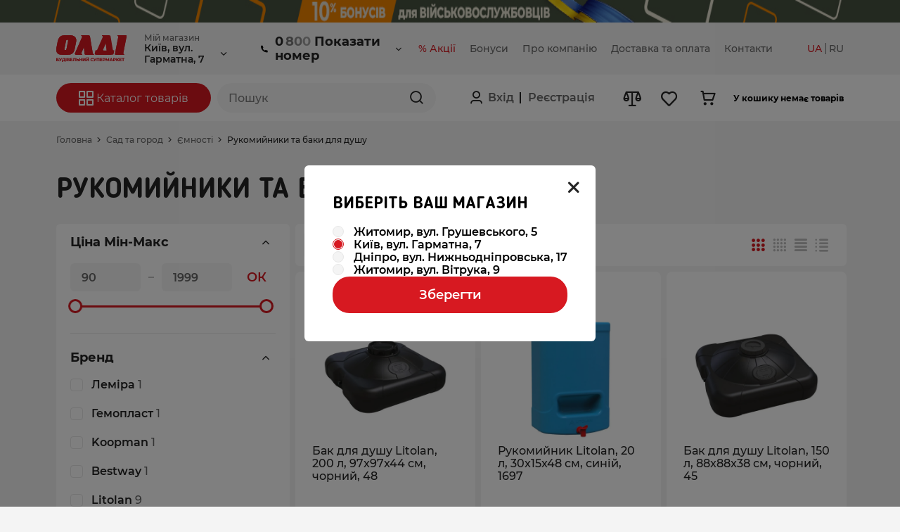

--- FILE ---
content_type: text/html; charset=utf-8
request_url: https://oldimarket.com.ua/category/rukomyynyky_ta_baky_dlya_dushu/
body_size: 66005
content:
<!DOCTYPE html><html lang="uk"><head><link rel="dns-prefetch" href="https://www.google.com"><link rel="dns-prefetch" href="https://fonts.googleapis.com"><link rel="dns-prefetch" href="https://www.google.com.ua"><link rel="dns-prefetch" href="https://fonts.gstatic.com"><link rel="dns-prefetch" href="https://stats.g.doubleclick.net"><link rel="preconnect" href="https://www.googletagmanager.com"><link rel="preconnect" href="https://www.google-analytics.com"><link rel="preconnect" href="https://go.rcvlink.com"><link rel="preconnect" href="https://www.facebook.com"><link rel="preconnect" href="https://connect.facebook.net"><link rel="preload" href="/static/theme_default/src/base/fonts/icomoon/fonts/icomoon.eot" as="font" type="font/eot" crossorigin="anonymous"><link rel="preload" href="/static/theme_default/src/base/fonts/icomoon/fonts/icomoon.svg" as="font" type="font/svg" crossorigin="anonymous"><link rel="preload" href="/static/theme_default/src/base/fonts/icomoon/fonts/icomoon.ttf" as="font" type="font/ttf" crossorigin><link rel="preload" href="/static/theme_default/src/base/fonts/icomoon/fonts/icomoon.woff" as="font" type="font/woff" crossorigin><link rel="preload" href="/static/theme_default/src/base/fonts/Montserrat/Montserrat-Black.ttf" as="font" type="font/ttf" crossorigin><link rel="preload" href="/static/theme_default/src/base/fonts/Montserrat/Montserrat-Bold.ttf" as="font" type="font/ttf" crossorigin><link rel="preload" href="/static/theme_default/src/base/fonts/Montserrat/Montserrat-Medium.ttf" as="font" type="font/ttf" crossorigin><link rel="preload" href="/static/theme_default/src/base/fonts/Montserrat/Montserrat-Regular.ttf" as="font" type="font/ttf" crossorigin><link rel="preload" href="/static/theme_default/src/base/fonts/Montserrat/Montserrat-Thin.ttf" as="font" type="font/ttf" crossorigin><link rel="preload" href="/static/theme_default/src/base/fonts/BloggerSans/BloggerSans-Bold.ttf" as="font" type="font/ttf" crossorigin><link rel="preload" href="/static/theme_default/src/base/fonts/BloggerSans/BloggerSans-Medium.ttf" as="font" type="font/ttf" crossorigin><link rel="preload" href="/static/theme_default/src/base/fonts/BloggerSans/BloggerSans-Light.ttf" as="font" type="font/ttf" crossorigin><script async src="https://www.googletagmanager.com/gtag/js?id=G-CSYWT7TH97"></script><!-- Global site tag (gtag.js) - Google Analytics --><script async src="https://www.googletagmanager.com/gtag/js?id=G-CSYWT7TH97"></script><script>
  window.dataLayer = window.dataLayer || [];
  function gtag(){window.dataLayer.push(arguments);}
  gtag('js', new Date());

  gtag('config', 'G-CSYWT7TH97');
</script><!-- Google Tag Manager --><script>(function(w,d,s,l,i){w[l]=w[l]||[];w[l].push({'gtm.start':
new Date().getTime(),event:'gtm.js'});var f=d.getElementsByTagName(s)[0],
j=d.createElement(s),dl=l!='dataLayer'?'&l='+l:'';j.async=true;j.src=
'https://www.googletagmanager.com/gtm.js?id='+i+dl;f.parentNode.insertBefore(j,f);
})(window,document,'script','dataLayer','GTM-TFQXSVL');</script><!-- End Google Tag Manager --><meta charset="utf-8"><meta name="viewport" content="width=device-width, initial-scale=1.0, maximum-scale=1.0, user-scalable=no"><!-- seo_data.seo_as_html_full_safe start --><meta name="title" content="≡ Рукомийники та баки для душу в ОЛДІ | Ціна і відгуки"><meta name="description" content="Рукомийники та баки для душу ✅ Купити в будівельному супермаркеті ОЛДІ ✅ Широкий асортимент ✅ Доступні ціни ✅ Доставка по всій Україні  ✅ Самовивіз з магазинів Києва, Дніпра та Житомира"><link rel="alternate" hreflang="uk-UA" href="https://oldimarket.com.ua/category/rukomyynyky_ta_baky_dlya_dushu/" /><link rel="alternate" hreflang="ru-UA" href="https://oldimarket.com.ua/ru/category/rukomyynyky_ta_baky_dlya_dushu/" /><link rel="alternate" hreflang="x-default" href="https://oldimarket.com.ua/category/rukomyynyky_ta_baky_dlya_dushu/" /><link rel="canonical" href="https://oldimarket.com.ua/category/rukomyynyky_ta_baky_dlya_dushu/" /><!-- seo_data.seo_as_html_full_safe end --><meta property="og:image" content="https://content.oldimarket.com.ua/media/9b8c9994-e5c0-11ed-7193-525400564173/1.webp"/><meta property="og:title" content="≡ Рукомийники та баки для душу в ОЛДІ | Ціна і відгуки"/><meta property="og:description" content="Рукомийники та баки для душу ✅ Купити в будівельному супермаркеті ОЛДІ ✅ Широкий асортимент ✅ Доступні ціни ✅ Доставка по всій Україні  ✅ Самовивіз з магазинів Києва, Дніпра та Житомира"/><meta property="og:site_name" content="OLDI"/><meta property="og:url" content="https://oldimarket.com.ua/category/rukomyynyky_ta_baky_dlya_dushu/"/><link rel="shortcut icon" type="image/jpg" href="/media/store/favicon/favicon_1_20211217_144519.png
    "/><title>
    
    
        ≡ Рукомийники та баки для душу в ОЛДІ | Ціна і відгуки
    
    
    </title><link rel="stylesheet" href="/static/build/css/theme_default_base_fonts.b6fce524ee3f.css" type="text/css"><link rel="stylesheet" href="/static/build/css/theme_default_base.565c26a5543c.css" type="text/css"><script>
meta_elem = document.createElement('meta')
meta_elem.name = 'facebook-domain-verification'
document.head.append(meta_elem)
meta_elem.content = 'yce9rnqx2lpmxjem8kb18oau6a757z'
</script><script>
	(function(i,s,o,g,r,a,m){
	i["esSdk"] = r;
	i[r] = i[r] || function() {
		(i[r].q = i[r].q || []).push(arguments)
	}, a=s.createElement(o), m=s.getElementsByTagName(o)[0]; a.async=1; a.src=g;
	m.parentNode.insertBefore(a,m)}
	) (window, document, "script", "https://esputnik.com/scripts/v1/public/scripts?apiKey=eyJhbGciOiJSUzI1NiJ9.[base64].uktYxEopOdXCq_Ivn4P7nHRifeujS9F2lKFCmF4SdW8j5uF-DITvoj4q4RkXaybcsW_Xws1hOBG275LkdXVGHw&domain=5A65088D-2D54-44DE-9CD7-B7992DF8EA9B", "es");
	es("pushOn");
</script><script id="ga_actions" type="application/json">{"auth__login": true, "auth__signup": true, "checkout__begin": true, "checkout__delivery": true, "checkout__payment": true, "checkout__end": true, "cart__add": true, "cart__del": true, "cart__view": true, "page_category__view": true, "page_prod__view": true, "prod_featured__add": true, "prod__select": true}</script><script src="/static/build/js/theme_default_cdp_google.7a51811a62b0.js"></script></head><body><!-- Google Tag Manager (noscript) --><noscript><iframe src="https://www.googletagmanager.com/ns.html?id=GTM-TFQXSVL"
height="0" width="0" style="display:none;visibility:hidden"></iframe></noscript><!-- End Google Tag Manager (noscript) --><div class="wrapper"><header id="header" class="header" data-mega-menu-container><div class="top_banner"><div id="banner-436" class="top_banner"><div class="top_banner_item"><a target="_self" style="pointer-events:initial;display: block;"
       href="/cms/bonusy_dlia_viiskovykh/"
       ><div class="top_banner__wrap"><div class="top_banner__img"><div class="top_banner__img__wrap"><picture><source media="(min-width:992px)" srcset="/media/cms/blocks/content_95_20250311_154019.jpg"><img class="  "  src="/media/cms/blocks/content_95_20250311_154019.jpg" data-device="desktop"
        alt="None купити недорого в Україні, фото 95"
        title="None, фото 95" ></picture></div></div></div></a></div></div></div><div class="header-top"><div class="container container-theme-test"><div class="overlay" data-mobile-menu-overlay><div id="headerTop" class="header__top header__top--xs-helper " data-mobile-menu-container><div class="header__top-wrap-title"><!-- TODO: SHOW DEFAULT FAVICON PER THEME--><link rel="shortcut icon" type="image/jpg" href="/media/store/favicon/favicon_1_20211217_144519.png"/><div class="header__top-wrap-content"><a href="/"><img class="lazyload" data-src="/media/store/svg_image/svg_1_20240115_125159.svg" alt="ОЛДІ"></a><button class="xs-close-menu" data-mobile-menu-btn="close"><i id="xs-close-menu" class="icon-close"></i></button></div></div><div class="header__top-wrap"><div class="header__category-xs"><div class="header__category-xs__wrap"><div class="header__category-xs-catalog"></div><div class="header__category-xs-user-control"><div class="header__category-xs-item auth-xs-data"><div class="auth-reg-xs"><i class="icon-inform"></i><button data-auth-btn="sign-in-otp"><span>Вхід</span></button></div>
                        /
                    <div class="reg-enter"><button data-auth-btn="sign-up" style="display: inline-flex;"><span>Реєстрація</span></button><button data-auth-btn="sign_up_confirm" style="display: none;"><span>Реєстрація</span></button></div></div><div class="header__category-xs-item auth-basket-data" data-ecs-act="cart:show_popup"><button aria-label="Basket"><i class="icon-cart"></i><span class="count-circle-el" data-elem-atom="cart__prod_counter"
                              style="display: none"><span data-elem-atom="cart__prod_count"></span></span><span class="title-cart-xs"> Кошик</span></button></div><div class="header__category-xs-item filter-xs-data"><div class="header__cart-filter-wrap"><button data-ecs-act="compare:show_popup" aria-label="Comparison"><i class="icon-compare"></i><span class="count-circle-el" data-elem-atom="compare__prod_counter" style="display: none"><span data-elem-atom="compare__prod_count"></span></span><span class="title-cart-xs"> Порівняння</span></button></div></div><div class="header__category-xs-item wish-xs-data"><div class="header__cart-wish-wrap"><button data-featured-widget-btn="show_list" aria-label="Favorite"><i class="icon-like"></i><span class="count-circle-el" data-elem-atom="featured__prod_counter"
                                  style="display: none"><span data-elem-atom="featured__prod_count"></span></span><span class="title-cart-xs">Список бажань</span></button></div></div><div class="header__category-xs-item lang-xs-data"><div class="lang-xs-data__title">Мова&#58;</div></div></div><div class="header__category-xs-footer"></div></div></div><div class="header__user-xs" id="header__user-xs"></div><div class="header__nav"><div class="header__nav-wrap"><div class="header_nav-logo" data-da=".header__logo-xs, 992"><div class="header_nav-logo-wrap"><a href="/"><img class="  "  src="/media/store/svg_image/svg_1_20240115_125159.svg"
    alt=" купити недорого в Україні, фото 1"
    title="ОЛДІ, фото 1" ></a></div></div><div class="sales-channel" data-widget="sales-channel"><div class="sales-channel_title">Мій магазин</div><div data-form-wrapper><div data-form-container><div class="ecs-btn-show-locality-change-modal" data-show-modal-locality-change><span>Київ, вул. Гарматна, 7</span></div></div></div></div><ul class="phone"><li class="phone__general"><!--template for general font--><div class="phone-general"><div><i class="icon-phone"></i><a class="phone__general-link"
                           href="tel:+380800330515">0 800 33 05 15</a><span class="phone__title">Інтернет-магазин</span></div></div><!--template for general font--><!-- IF HAS ADDITIONAL FONTS--><ul id="phones-header"><li class="header_email"><a href="/cdn-cgi/l/email-protection#3a53545c557a55565e5314575b48515f4e"><span class="__cf_email__" data-cfemail="9ff6f1f9f0dff0f3fbf6b1f2feedf4faeb">[email&#160;protected]</span></a><span class="phone__title">Служба підтримки</span></li></ul><!-- IF HAS ADDITIONAL FONTS--></li></ul></div></div><div class="header__controls"><nav class="header__nav-links" data-ecs-dropdown-parent><div class="ecs-link-item-box" ><a href="https://oldimarket.com.ua/promo/"
                           class="ecs-link-item active"><div class="ecs-link-item_text">
                                
                                % Акції
                            </div></a></div><div class="ecs-link-item-box" ><a href="/cms/bonus/"
                           class="ecs-link-item "><div class="ecs-link-item_text">
                                
                                Бонуси
                            </div></a></div><div class="ecs-link-item-box" ><a href="/cms/about/"
                           class="ecs-link-item "><div class="ecs-link-item_text">
                                
                                Про компанію
                            </div></a></div><div class="ecs-link-item-box" ><a href="/cms/ship_and_payment/"
                           class="ecs-link-item "><div class="ecs-link-item_text">
                                
                                Доставка та оплата
                            </div></a></div><div class="ecs-link-item-box" ><a href="/cms/contacts/"
                           class="ecs-link-item "><div class="ecs-link-item_text">
                                
                                Контакти
                            </div></a></div></nav><div class="lang" data-da=".lang-xs-data, 992"><ul><li><form action="/action/locale/set/language/" method="post"><input type="hidden" name="csrfmiddlewaretoken" value="Ml51LdFbodNGaUq1kjQkujGED84DgPWWDudycfcZmnI1gbuCuhLTjAR8zIdxcTCd"><input name="next" type="hidden" value="/category/rukomyynyky_ta_baky_dlya_dushu/"/><input name="language" type="hidden" value="uk"/><button type="submit"><a class="active" 
                               title="Українська">UA</a></button></form></li><li><form action="/action/locale/set/language/" method="post"><input type="hidden" name="csrfmiddlewaretoken" value="Ml51LdFbodNGaUq1kjQkujGED84DgPWWDudycfcZmnI1gbuCuhLTjAR8zIdxcTCd"><input name="next" type="hidden" value="/category/rukomyynyky_ta_baky_dlya_dushu/"/><input name="language" type="hidden" value="ru"/><button type="submit"><a 
                               title="Русский">RU</a></button></form></li></ul></div></div><div class="header__workhours header__underblock"><!-- template for mobile version only--><ul><li class="title">Наш графік роботи</li><li><div>ПН-ПТ з 8:00 до 20:00</div><div>СБ-НД з 8:00 до 20:00</div></li></ul><!-- template for mobile version only--></div><div class="header__location header__underblock"><!-- template for mobile version only--><ul><li class="title">Адреса</li><li>м Київ, вул. Василя Макуха, 1</li></ul><!-- template for mobile version only--></div><div class="header__social header__underblock"><!-- template for mobile version only--><ul><div class="social"><span class="social_title">Соцмережі</span><a class="info__social" href="https://www.facebook.com/oldimarket.com.ua/"><i class="icon-fb-auth"></i></a><span class="social_title">Соцмережі</span><a class="info__social" href="https://www.instagram.com/oldi.market/"><i class="icon-instagram-auth"></i></a><span class="social_title">Соцмережі</span><a class="info__social" href="https://t.me/oldi_market"><i class="icon-telegram-auth"></i></a><span class="social_title">Соцмережі</span><a class="info__social" href="https://chats.viber.com/oldiua"><i class="icon-auth"></i></a></div></ul><!-- template for mobile version only--></div></div></div></div></div></div><div class="header-bottom"><div class="container container-theme-test"><div class="header-xs header__bottom"><div class="header__xs-menu"><button id="xs-call-menu" data-mobile-menu-btn="show" aria-label="Menu"></button></div><div class="header__logo-xs"></div><div class="header__search"><div class="header__search-wrap" data-mega-menu-catalog-container><div data-da=".header__category-xs-catalog, 992" class="header__category" data-mega-menu-btn><button class="category-btn" id="category-btn"><i class="icon-catalog"></i><span>Каталог товарів</span></button></div><div class="header__search-input" data-calypso-widget="suggest"><form action="#"><div class="header__search-input-wrap search-dropdown__header" data-suggest-ctrl="search-dropdown" data-suggest-min-width="568"><input data-suggest-ctrl="input" type="search" placeholder="Пошук"
                    minlength="3" maxlength="150"><button class="search-button" data-suggest-ctrl="btn_search" aria-label="Search"></button><div class="btn_box"><a data-suggest-ctrl="btn_hide" class="link transparent primary tablet phone show">Закрити пошук</a></div></div><div class="header__search-input-wrap tablet phone show"><button class="search-button" data-suggest-ctrl="btn_show" aria-label="Search"></button></div></form><div class="tablet phone show "><div class="rounded disable-overlay fixed" style="display: none" data-disable-overlay="suggest"><div class="disable-overlay-content" data-disable-overlay-content><div class="disable-overlay-spinner spinner-top"></div></div></div></div><div class="search-dropdown header__search-input__result" data-suggest-ctrl="res_cont" ><div class="desktop show"><div class="rounded disable-overlay " style="display: none" data-disable-overlay="suggest"><div class="disable-overlay-content" data-disable-overlay-content><div class="disable-overlay-spinner spinner-top"></div></div></div></div><div class="dropdown__overlay" data-close="true"></div><div class="search-dropdown__container" data-suggest-ctrl="res_data"></div><div class="search-dropdown-footer"><div class="search-dropdon-footer-wrap"><button class="button primary wide" data-suggest-ctrl="btn_more">
                Показати ще
            </button></div></div></div></div></div></div><div class="header__user-status" style="display: flex;"><div class="header__auth unregistered"><div class="header__auth-wrap"><div class="auth-enter"><button data-auth-btn="sign-in-otp" style="display: inline-flex;"><span>Вхід</span></button><button data-auth-btn="in_otp_confirm" style="display: none;"><span>Вхід</span></button></div><div class="reg-enter"><button data-auth-btn="sign-up" style="display: inline-flex;"><span>Реєстрація</span></button><button data-auth-btn="sign_up_confirm" style="display: none;"><span>Реєстрація</span></button></div></div></div></div><div class="header__cart"><div class="header__cart-wrap"><div class="header__cart-filter"><div class="header__cart-filter-wrap"><button data-ecs-act="compare:show_popup" aria-label="Comparison"><span class="count-circle-el" data-elem-atom="compare__prod_counter" style="display: none"><span data-elem-atom="compare__prod_count"></span></span><span class="title-cart-xs"></span></button></div></div><div class="header__cart-wish"><div class="header__cart-wish-wrap"><button data-featured-widget-btn="show_list" aria-label="Favorite"><span class="count-circle-el" data-elem-atom="featured__prod_counter" style="display: none"><span data-elem-atom="featured__prod_count"></span></span><span class="title-cart-xs"></span></button></div></div><div class="header__cart-info" data-ecs-act="cart:show_popup"><div class="header__cart-info-wrap"><div class="count"><button aria-label="Basket"><span class="count-circle-el" data-elem-atom="cart__prod_counter" style="display: none"><span data-elem-atom="cart__prod_count"></span></span><span class="title-cart-xs"></span></button></div><div class="summ" data-elem-atom="cart__prod_empty" style="display: none"><span class="value">У кошику немає товарів</span></div><div class="summ" data-elem-atom="cart__price_block" style="display: none"><span class="title">Усього</span><span class="value" data-elem-atom="cart__price"></span></div></div></div></div></div></div><div id="header-result" class="header-result" data-mega-menu-catalog-item data-mega-menu-view="basic"><div class="overlay-menu" data-mega-menu-catalog-overlay></div><div class="dropdown__overlay" data-close="true"><div class="header-result__wrap"><div class="header-result__category"><div class="header-result__list-title-xs" data-close-menu><div class="title_box"><i class="icon-arrow-left"></i><span>Каталог товарів</span></div><button><i id="headerCloseCatalog" class="icon-close"></i></button></div><ul class="header-result__list"><li class="tab-button active" data-id="1764"><span class="tab-button__img"><img class="  "  src="/media/cms/menus/content_1764_20220523_145034.png"
    alt="Товари для дому купити недорого в Україні, фото 1764"
    title="Товари для дому, фото 1764" ></span>
                        Товари для дому
                        
                            <a href="/category/tovary_dlya_domu/"><i class="icon-arrow-right"></i></a></li><li class="tab-button " data-id="1862"><span class="tab-button__img"><img class="  "  src="/media/cms/menus/content_1862_20220801_141224.png"
    alt="Побутова хімія купити недорого в Україні, фото 1862"
    title="Побутова хімія, фото 1862" ></span>
                        Побутова хімія
                        
                            <a href="/category/pobutova_khimiya/"><i class="icon-arrow-right"></i></a></li><li class="tab-button " data-id="2284"><span class="tab-button__img"><img class="  "  src="/media/cms/menus/content_2284_20230131_103607.png"
    alt="Сад та город купити недорого в Україні, фото 2284"
    title="Сад та город, фото 2284" ></span>
                        Сад та город
                        
                            <a href="/category/sad_ta_horod/"><i class="icon-arrow-right"></i></a></li><li class="tab-button " data-id="2426"><span class="tab-button__img"><img class="  "  src="/media/cms/menus/content_2426_20240404_062623.png"
    alt="Відпочинок та туризм купити недорого в Україні, фото 2426"
    title="Відпочинок та туризм, фото 2426" ></span>
                        Відпочинок та туризм
                        
                            <a href="/category/vidpochynok_ta_turyzm/"><i class="icon-arrow-right"></i></a></li><li class="tab-button " data-id="1800"><span class="tab-button__img"><img class="  "  src="/media/catalog/store/categories/cat_2294_20220622_073314.png"
    alt="Побутова техніка купити недорого в Україні, фото 1800"
    title="Побутова техніка, фото 1800" ></span>
                        Побутова техніка
                        
                            <a href="/category/pobutova_tekhnika/"><i class="icon-arrow-right"></i></a></li><li class="tab-button " data-id="2518"><span class="tab-button__img"><img class="  "  src="/media/cms/menus/content_2518_20250619_232858.png"
    alt="Текстиль купити недорого в Україні, фото 2518"
    title="Текстиль, фото 2518" ></span>
                        Текстиль
                        
                            <a href="/category/tekstyl/"><i class="icon-arrow-right"></i></a></li><li class="tab-button " data-id="1889"><span class="tab-button__img"><img class="  "  src="/media/cms/menus/content_1889_20220804_105251.png"
    alt="Посуд купити недорого в Україні, фото 1889"
    title="Посуд, фото 1889" ></span>
                        Посуд
                        
                            <a href="/category/posud/"><i class="icon-arrow-right"></i></a></li><li class="tab-button " data-id="1331"><span class="tab-button__img"><img class="  "  src="/media/cms/menus/content_None_20220211_141006_SXqHVQN.png"
    alt="Інструменти купити недорого в Україні, фото 1331"
    title="Інструменти, фото 1331" ></span>
                        Інструменти
                        
                            <a href="/category/instrumenty/"><i class="icon-arrow-right"></i></a></li><li class="tab-button " data-id="1659"><span class="tab-button__img"><img class="  "  src="/media/cms/menus/content_None_20220211_141010.png"
    alt="Сантехніка купити недорого в Україні, фото 1659"
    title="Сантехніка, фото 1659" ></span>
                        Сантехніка
                        
                            <a href="/category/santekhnika/"><i class="icon-arrow-right"></i></a></li><li class="tab-button " data-id="1751"><span class="tab-button__img"><img class="  "  src="/media/cms/menus/content_None_20220211_141011.png"
    alt="Лаки та фарби купити недорого в Україні, фото 1751"
    title="Лаки та фарби, фото 1751" ></span>
                        Лаки та фарби
                        
                            <a href="/category/laky_ta_farby/"><i class="icon-arrow-right"></i></a></li><li class="tab-button " data-id="1603"><span class="tab-button__img"><img class="  "  src="/media/cms/menus/content_None_20220211_141009.png"
    alt="Оздоблювальні матеріали купити недорого в Україні, фото 1603"
    title="Оздоблювальні матеріали, фото 1603" ></span>
                        Оздоблювальні матеріали
                        
                            <a href="/category/ozdoblyuvalni_materialy/"><i class="icon-arrow-right"></i></a></li><li class="tab-button " data-id="1287"><span class="tab-button__img"><img class="  "  src="/media/cms/menus/content_None_20220211_141005.png"
    alt="Плитка купити недорого в Україні, фото 1287"
    title="Плитка, фото 1287" ></span>
                        Плитка
                        
                            <a href="/category/plytka/"><i class="icon-arrow-right"></i></a></li><li class="tab-button " data-id="1501"><span class="tab-button__img"><img class="  "  src="/media/cms/menus/content_None_20220211_141008.png"
    alt="Покриття для підлоги купити недорого в Україні, фото 1501"
    title="Покриття для підлоги, фото 1501" ></span>
                        Покриття для підлоги
                        
                            <a href="/category/pokryttya_dlya_pidlohy/"><i class="icon-arrow-right"></i></a></li><li class="tab-button " data-id="1527"><span class="tab-button__img"><img class="  "  src="/media/cms/menus/content_None_20220211_141008_zOKE8d2.png"
    alt="Освітлення купити недорого в Україні, фото 1527"
    title="Освітлення, фото 1527" ></span>
                        Освітлення
                        
                            <a href="/category/osvitlennya/"><i class="icon-arrow-right"></i></a></li><li class="tab-button " data-id="1630"><span class="tab-button__img"><img class="  "  src="/media/cms/menus/content_None_20220211_141009_kvmrBgU.png"
    alt="Двері та фурнітура купити недорого в Україні, фото 1630"
    title="Двері та фурнітура, фото 1630" ></span>
                        Двері та фурнітура
                        
                            <a href="/category/dveri_ta_furnitura/"><i class="icon-arrow-right"></i></a></li><li class="tab-button " data-id="1177"><span class="tab-button__img"><img class="  "  src="/media/cms/menus/content_None_20220211_141004.png"
    alt="Будматеріали купити недорого в Україні, фото 1177"
    title="Будматеріали, фото 1177" ></span>
                        Будматеріали
                        
                            <a href="/category/budmaterialy/"><i class="icon-arrow-right"></i></a></li><li class="tab-button " data-id="1744"><span class="tab-button__img"><img class="  "  src="/media/cms/menus/content_1744_20220425_085550.png"
    alt="Меблі купити недорого в Україні, фото 1744"
    title="Меблі, фото 1744" ></span>
                        Меблі
                        
                            <a href="/category/mebli/"><i class="icon-arrow-right"></i></a></li><li class="tab-button " data-id="2226"><span class="tab-button__img"><img class="  "  src="/media/cms/menus/content_2226_20221217_075147.png"
    alt="Краса та здоров&#x27;я купити недорого в Україні, фото 2226"
    title="Краса та здоров&#x27;я, фото 2226" ></span>
                        Краса та здоров&#x27;я
                        
                            <a href="/category/krasa_ta_zdorovya/"><i class="icon-arrow-right"></i></a></li><li class="tab-button " data-id="1298"><span class="tab-button__img"><img class="  "  src="/media/cms/menus/content_None_20220211_141006.png"
    alt="Автотовари купити недорого в Україні, фото 1298"
    title="Автотовари, фото 1298" ></span>
                        Автотовари
                        
                            <a href="/category/avtotovary/"><i class="icon-arrow-right"></i></a></li><li class="tab-button " data-id="2200"><span class="tab-button__img"><img class="  "  src="/media/cms/menus/content_2200_20221130_162946.webp"
    alt="Зоотовари купити недорого в Україні, фото 2200"
    title="Зоотовари, фото 2200" ></span>
                        Зоотовари
                        
                            <a href="/category/zootovary/"><i class="icon-arrow-right"></i></a></li></ul></div><div class="header-result__items"><div class="header-result__tab helper-xs-active active"
                     id="1764" data-tab-elements><div class="categories_parent_title" style="display: none"><a href="/category/tovary_dlya_domu/">Товари для дому</a></div><div class="header-result__items-wrap"><div class="header-result__items-list"><div class="header-result__columns"><div class="column__title-xs header-result__list-title-xs" data-step-back><div class="title_box"><i class="icon-arrow-left"></i><span>Товари для дому</span></div><button class="returnToCatalog" data-close-all><i class="icon-close"></i></button></div><div class="column_wrap" data-menu-columns="4"><div class="column"><div class="column__content"><ul class="header-result__items-list-dropdown"><li class="title"><a class=""
                                                           href="/category/inventar_dlya_prybyrannya/">Інвентар для прибирання</a></li><li class="column___title-to-item-xs"><span class=""
                                                        data-click-element data-mm-parent="1768">Інвентар для прибирання</span><a href="/category/inventar_dlya_prybyrannya/"><i class="icon-arrow-right"></i></a></li><div class="category_item_box" data-category-item><li><div class="column__title-to-item"><div><a class=""
                                                                           href="/category/hubky_kukhonni/">Губки кухонні</a></div></div></li><li><div class="column__title-to-item"><div><a class=""
                                                                           href="/category/nabory_dlya_prybyrannya/">Набори для прибирання</a></div></div></li><li><div class="column__title-to-item"><div><a class=""
                                                                           href="/category/nasadky_dlya_shvabr/">Насадки до швабр</a></div></div></li><li><div class="column__title-to-item"><div><a class=""
                                                                           href="/category/vinyky_ta_mitly/">Віники та мітли</a></div></div></li><li><div class="column__title-to-item"><div><a class=""
                                                                           href="/category/pakety_dlya_smittya/">Пакети для сміття</a></div></div></li><li><div class="column__title-to-item"><div><a class=""
                                                                           href="/category/shvabry/">Швабри</a></div></div></li><li><div class="column__title-to-item"><div><a class=""
                                                                           href="/category/rukavychky_hospodarski/">Рукавички господарські</a></div></div></li><li><div class="column__title-to-item"><div><a class=""
                                                                           href="/category/vikonni_shvabry_ta_skrebky/">Віконні швабри та скребки</a></div></div></li><li><div class="column__title-to-item"><div><a class=""
                                                                           href="/category/vidra_ta_koshyky_dlya_smittya/">Відра та кошики для сміття</a></div></div></li><li><div class="column__title-to-item"><div><a class=""
                                                                           href="/category/servetky_dlya_prybyrannya/">Серветки для прибирання</a></div></div></li><li><div class="column__title-to-item"><div><a class=""
                                                                           href="/category/sovky_ta_shchitky/">Совки та щітки</a></div></div></li><li><div class="column__title-to-item"><div><a class=""
                                                                           href="/category/rukoyatky_dlya_shchitok_i_shvabr/">Рукоятки для щіток і швабр</a></div></div></li><li><div class="column__title-to-item"><div><a class=""
                                                                           href="/category/shchitky_dlya_prybyrannya/">Щітки для прибирання</a></div></div></li></div></ul></div></div><div class="column"><div class="column__content"><ul class="header-result__items-list-dropdown"><li class="title"><a class=""
                                                           href="/category/aksesuary_dlya_vannoyi_kimnaty/">Аксесуари для ванної кімнати</a></li><li class="column___title-to-item-xs"><span class=""
                                                        data-click-element data-mm-parent="2421">Аксесуари для ванної кімнати</span><a href="/category/aksesuary_dlya_vannoyi_kimnaty/"><i class="icon-arrow-right"></i></a></li><div class="category_item_box" data-category-item><li><div class="column__title-to-item"><div><a class=""
                                                                           href="/category/kylymky_dlya_vannoyi_kimnaty/">Килимки для ванної кімнати</a></div></div></li></div></ul></div></div><div class="column"><div class="column__content"><ul class="header-result__items-list-dropdown"><li class="title"><a class=""
                                                           href="/category/plechyky/">Плечики</a></li><li class="column___title-to-item-xs"><a class="sub_item_link" href="/category/plechyky/"><span class="">Плечики</span><i class="icon-arrow-right"></i></a></li></ul></div></div><div class="column"><div class="column__content"><ul class="header-result__items-list-dropdown"><li class="title"><a class=""
                                                           href="/category/doshky_prasuvalni_ta_chokhly/">Дошки прасувальні та чохли</a></li><li class="column___title-to-item-xs"><span class=""
                                                        data-click-element data-mm-parent="1917">Дошки прасувальні та чохли</span><a href="/category/doshky_prasuvalni_ta_chokhly/"><i class="icon-arrow-right"></i></a></li><div class="category_item_box" data-category-item><li><div class="column__title-to-item"><div><a class=""
                                                                           href="/category/doshky_prasuvalni/">Дошки прасувальні</a></div></div></li><li><div class="column__title-to-item"><div><a class=""
                                                                           href="/category/pulveryzatory/">Пульверізатори</a></div></div></li><li><div class="column__title-to-item"><div><a class=""
                                                                           href="/category/chokhly_dlya_doshok/">Чохли для дошок</a></div></div></li></div></ul></div></div><div class="column"><div class="column__content"><ul class="header-result__items-list-dropdown"><li class="title"><a class=""
                                                           href="/category/susharky_dlya_bilyzny_ta_aksesuary/">Сушарки для білизни та аксесуари</a></li><li class="column___title-to-item-xs"><span class=""
                                                        data-click-element data-mm-parent="1911">Сушарки для білизни та аксесуари</span><a href="/category/susharky_dlya_bilyzny_ta_aksesuary/"><i class="icon-arrow-right"></i></a></li><div class="category_item_box" data-category-item><li><div class="column__title-to-item"><div><a class=""
                                                                           href="/category/motuzky_dlya_bilyzny/">Мотузки для білизни</a></div></div></li><li><div class="column__title-to-item"><div><a class=""
                                                                           href="/category/pryshchipky/">Прищіпки</a></div></div></li><li><div class="column__title-to-item"><div><a class=""
                                                                           href="/category/susharky_dlya_bilyzny/">Сушарки для білизни</a></div></div></li></div></ul></div></div><div class="column"><div class="column__content"><ul class="header-result__items-list-dropdown"><li class="title"><a class=""
                                                           href="/category/chokhly_pakety_dlya_zberihannya_ta_chyshchennya_rechey/">Чохли, пакети для зберігання та чищення речей</a></li><li class="column___title-to-item-xs"><span class=""
                                                        data-click-element data-mm-parent="2178">Чохли, пакети для зберігання та чищення речей</span><a href="/category/chokhly_pakety_dlya_zberihannya_ta_chyshchennya_rechey/"><i class="icon-arrow-right"></i></a></li><div class="category_item_box" data-category-item><li><div class="column__title-to-item"><div><a class=""
                                                                           href="/category/chokhly_dlya_zberihannya/">Чохли для зберігання</a></div></div></li><li><div class="column__title-to-item"><div><a class=""
                                                                           href="/category/vakuumni_pakety_dlya_rechey/">Вакуумні пакети для речей</a></div></div></li><li><div class="column__title-to-item"><div><a class=""
                                                                           href="/category/mishky_dlya_prannya_bilyzny/">Мішки для прання білизни</a></div></div></li><li><div class="column__title-to-item"><div><a class=""
                                                                           href="/category/dohlyad_za_odyahom/">Догляд за одягом</a></div></div></li></div></ul></div></div><div class="column"><div class="column__content"><ul class="header-result__items-list-dropdown"><li class="title"><a class=""
                                                           href="/category/yemnosti_dlya_zberihannya/">Ємності для зберігання</a></li><li class="column___title-to-item-xs"><span class=""
                                                        data-click-element data-mm-parent="1767">Ємності для зберігання</span><a href="/category/yemnosti_dlya_zberihannya/"><i class="icon-arrow-right"></i></a></li><div class="category_item_box" data-category-item><li><div class="column__title-to-item"><div><a class=""
                                                                           href="/category/konteynery_ta_boksy/">Контейнери та бокси</a></div></div></li><li><div class="column__title-to-item"><div><a class=""
                                                                           href="/category/komody_etazherky/">Комоди, етажерки та стелажі</a></div></div></li><li><div class="column__title-to-item"><div><a class=""
                                                                           href="/category/koshyky_dlya_bilyzny_ta_zberihannya/">Кошики для білизни та зберігання</a></div></div></li><li><div class="column__title-to-item"><div><a class=""
                                                                           href="/category/tazy/">Тази</a></div></div></li><li><div class="column__title-to-item"><div><a class=""
                                                                           href="/category/vidra_hospodarski/">Відра господарські</a></div></div></li></div></ul></div></div><div class="column"><div class="column__content"><ul class="header-result__items-list-dropdown"><li class="title"><a class=""
                                                           href="/category/pakuvalni_materialy/">Пакувальні матеріали</a></li><li class="column___title-to-item-xs"><a class="sub_item_link" href="/category/pakuvalni_materialy/"><span class="">Пакувальні матеріали</span><i class="icon-arrow-right"></i></a></li></ul></div></div><div class="column"><div class="column__content"><ul class="header-result__items-list-dropdown"><li class="title"><a class=""
                                                           href="/category/novorichni_tovary/">Новорічні товари</a></li><li class="column___title-to-item-xs"><span class=""
                                                        data-click-element data-mm-parent="2179">Новорічні товари</span><a href="/category/novorichni_tovary/"><i class="icon-arrow-right"></i></a></li><div class="category_item_box" data-category-item><li><div class="column__title-to-item"><div><a class=""
                                                                           href="/category/yalynky_shtuchni/">Ялинки штучні</a></div></div></li><li><div class="column__title-to-item"><div><a class=""
                                                                           href="/category/novorichni_ihrashky/">Новорічні іграшки</a></div></div></li><li><div class="column__title-to-item"><div><a class=""
                                                                           href="/category/sanchata_ta_snihokaty/">Санчата та снігокати</a></div></div></li><li><div class="column__title-to-item"><div><a class=""
                                                                           href="/category/svitlodiodni_hirlyandy/">Світлодіодні гірлянди</a></div></div></li><li><div class="column__title-to-item"><div><a class=""
                                                                           href="/category/snizhkolipy/">Сніжколіпи</a></div></div></li><li><div class="column__title-to-item"><div><a class=""
                                                                           href="/category/ihrashky_novorichni_svitlodiodni/">Іграшки новорічні світлодіодні</a></div></div></li><li><div class="column__title-to-item"><div><a class=""
                                                                           href="/category/pidstavky_dlya_yalynok/">Підставки для ялинок</a></div></div></li></div></ul></div></div><div class="column"><div class="column__content"><ul class="header-result__items-list-dropdown"><li class="title"><a class=""
                                                           href="/category/brudozakhysni_kylymky_reshitky/">Брудозахисні килимки, решітки</a></li><li class="column___title-to-item-xs"><a class="sub_item_link" href="/category/brudozakhysni_kylymky_reshitky/"><span class="">Брудозахисні килимки, решітки</span><i class="icon-arrow-right"></i></a></li></ul></div></div><div class="column"><div class="column__content"><ul class="header-result__items-list-dropdown"><li class="title"><a class=""
                                                           href="/category/domashniy_interyer/">Домашній інтер&#x27;єр</a></li><li class="column___title-to-item-xs"><span class=""
                                                        data-click-element data-mm-parent="2290">Домашній інтер&#x27;єр</span><a href="/category/domashniy_interyer/"><i class="icon-arrow-right"></i></a></li><div class="category_item_box" data-category-item><li><div class="column__title-to-item"><div><a class=""
                                                                           href="/category/svichky/">Свічки</a></div></div></li><li><div class="column__title-to-item"><div><a class=""
                                                                           href="/category/pidstavky_dlya_kvitiv/">Підставки для квітів</a></div></div></li><li><div class="column__title-to-item"><div><a class=""
                                                                           href="/category/termometry_pobutovi/">Термометри побутові</a></div></div></li><li><div class="column__title-to-item"><div><a class=""
                                                                           href="/category/hodynnyky/">Годинники</a></div></div></li><li><div class="column__title-to-item"><div><a class=""
                                                                           href="/category/aromadyfuzory/">Аромадифузори</a></div></div></li><li><div class="column__title-to-item"><div><a class=""
                                                                           href="/category/shtuchni_roslyny/">Штучні рослини</a></div></div></li><li><div class="column__title-to-item"><div><a class=""
                                                                           href="/category/vazy/">Вази</a></div></div></li><li><div class="column__title-to-item"><div><a class=""
                                                                           href="/category/pidsvichnyky/">Підсвічники</a></div></div></li></div></ul></div></div><div class="column"><div class="column__content"><ul class="header-result__items-list-dropdown"><li class="title"><a class=""
                                                           href="/category/sumky_hospodarski/">Сумки господарські</a></li><li class="column___title-to-item-xs"><a class="sub_item_link" href="/category/sumky_hospodarski/"><span class="">Сумки господарські</span><i class="icon-arrow-right"></i></a></li></ul></div></div></div></div></div></div></div><div class="header-result__tab helper-xs-active "
                     id="1862" data-tab-elements><div class="categories_parent_title" style="display: none"><a href="/category/pobutova_khimiya/">Побутова хімія</a></div><div class="header-result__items-wrap"><div class="header-result__items-list"><div class="header-result__columns"><div class="column__title-xs header-result__list-title-xs" data-step-back><div class="title_box"><i class="icon-arrow-left"></i><span>Побутова хімія</span></div><button class="returnToCatalog" data-close-all><i class="icon-close"></i></button></div><div class="column_wrap" data-menu-columns="4"><div class="column"><div class="column__content"><ul class="header-result__items-list-dropdown"><li class="title"><a class=""
                                                           href="/category/zasoby_dlya_prannya_ta_dohlyadu_za_bilyznoyu/">Засоби для прання та догляду за білизною</a></li><li class="column___title-to-item-xs"><span class=""
                                                        data-click-element data-mm-parent="1822">Засоби для прання та догляду за білизною</span><a href="/category/zasoby_dlya_prannya_ta_dohlyadu_za_bilyznoyu/"><i class="icon-arrow-right"></i></a></li><div class="category_item_box" data-category-item><li><div class="column__title-to-item"><div><a class=""
                                                                           href="/category/kondytsionery_opoliskuvachi_dlya_bilyzny/">Кондиціонери, ополіскувачі для білизни</a></div></div></li><li><div class="column__title-to-item"><div><a class=""
                                                                           href="/category/zasoby_dlya_prannya/">Засоби для прання</a></div></div></li><li><div class="column__title-to-item"><div><a class=""
                                                                           href="/category/antystatyk/">Антистатик</a></div></div></li><li><div class="column__title-to-item"><div><a class=""
                                                                           href="/category/vidbilyuvachi_bilyzna_ta_zasoby_dlya_vyvedennya_plyam/">Відбілювачі, білизна та засоби для виведення плям</a></div></div></li></div></ul></div></div><div class="column"><div class="column__content"><ul class="header-result__items-list-dropdown"><li class="title"><a class=""
                                                           href="/category/zasoby_dlya_prybyrannya_ta_chyshchennya/">Засоби для прибирання та чищення</a></li><li class="column___title-to-item-xs"><span class=""
                                                        data-click-element data-mm-parent="1830">Засоби для прибирання та чищення</span><a href="/category/zasoby_dlya_prybyrannya_ta_chyshchennya/"><i class="icon-arrow-right"></i></a></li><div class="category_item_box" data-category-item><li><div class="column__title-to-item"><div><a class=""
                                                                           href="/category/zasoby_po_dohlyadu_za_unitazom/">Засоби по догляду за унітазом</a></div></div></li><li><div class="column__title-to-item"><div><a class=""
                                                                           href="/category/zasoby_po_dohlyadu_za_meblyamy/">Засоби по догляду за меблями</a></div></div></li><li><div class="column__title-to-item"><div><a class=""
                                                                           href="/category/volohopohlynachi/">Вологопоглиначі, біоактиватори</a></div></div></li><li><div class="column__title-to-item"><div><a class=""
                                                                           href="/category/zasoby_dlya_myttya_vikon/">Засоби для миття вікон</a></div></div></li><li><div class="column__title-to-item"><div><a class=""
                                                                           href="/category/zasoby_po_dohlyadu_za_pobutovoyu_tekhnikoyu/">Засоби по догляду за побутовою технікою</a></div></div></li><li><div class="column__title-to-item"><div><a class=""
                                                                           href="/category/zasoby_dlya_vannykh_kimnat_ta_kukhon/">Засоби для ванних кімнат та кухонь</a></div></div></li><li><div class="column__title-to-item"><div><a class=""
                                                                           href="/category/zasoby_dlya_myttya_posudu/">Засоби для миття посуду</a></div></div></li></div></ul></div></div></div></div></div></div></div><div class="header-result__tab helper-xs-active "
                     id="2284" data-tab-elements><div class="categories_parent_title" style="display: none"><a href="/category/sad_ta_horod/">Сад та город</a></div><div class="header-result__items-wrap"><div class="header-result__items-list"><div class="header-result__columns"><div class="column__title-xs header-result__list-title-xs" data-step-back><div class="title_box"><i class="icon-arrow-left"></i><span>Сад та город</span></div><button class="returnToCatalog" data-close-all><i class="icon-close"></i></button></div><div class="column_wrap" data-menu-columns="4"><div class="column"><div class="column__content"><ul class="header-result__items-list-dropdown"><li class="title"><a class=""
                                                           href="/category/nasinnya/">Насіння</a></li><li class="column___title-to-item-xs"><span class=""
                                                        data-click-element data-mm-parent="2285">Насіння</span><a href="/category/nasinnya/"><i class="icon-arrow-right"></i></a></li><div class="category_item_box" data-category-item><li><div class="column__title-to-item"><div><a class=""
                                                                           href="/category/nasinnya_ovochiv_ta_yahid/">Насіння овочів та ягід</a></div></div></li><li><div class="column__title-to-item"><div><a class=""
                                                                           href="/category/nasinnya_pryanykh_ta_zelenykh_kultur/">Насіння пряних та зелених культур</a></div></div></li><li><div class="column__title-to-item"><div><a class=""
                                                                           href="/category/nasinnya_dlya_hazonu/">Насіння для газону</a></div></div></li><li><div class="column__title-to-item"><div><a class=""
                                                                           href="/category/nasinnya_kvitiv/">Насіння квітів</a></div></div></li></div></ul></div></div><div class="column"><div class="column__content"><ul class="header-result__items-list-dropdown"><li class="title"><a class=""
                                                           href="/category/yemnosti/">Ємності</a></li><li class="column___title-to-item-xs"><span class=""
                                                        data-click-element data-mm-parent="2355">Ємності</span><a href="/category/yemnosti/"><i class="icon-arrow-right"></i></a></li><div class="category_item_box" data-category-item><li><div class="column__title-to-item"><div><a class=""
                                                                           href="/category/liyky/">Лійки</a></div></div></li><li><div class="column__title-to-item"><div><a class=""
                                                                           href="/category/yemnosti_dlya_vody/">Ємності для води</a></div></div></li><li><div class="column__title-to-item"><div><a class=""
                                                                           href="/category/rukomyynyky_ta_baky_dlya_dushu/">Рукомийники та баки для душу</a></div></div></li></div></ul></div></div><div class="column"><div class="column__content"><ul class="header-result__items-list-dropdown"><li class="title"><a class=""
                                                           href="/category/zasoby_vid_tarhaniv_i_hryzuniv/">Засоби від тарганів і гризунів</a></li><li class="column___title-to-item-xs"><span class=""
                                                        data-click-element data-mm-parent="2366">Засоби від тарганів і гризунів</span><a href="/category/zasoby_vid_tarhaniv_i_hryzuniv/"><i class="icon-arrow-right"></i></a></li><div class="category_item_box" data-category-item><li><div class="column__title-to-item"><div><a class=""
                                                                           href="/category/zasoby_vid_komakh_ta_tarhaniv/">Засоби від комах та тарганів</a></div></div></li><li><div class="column__title-to-item"><div><a class=""
                                                                           href="/category/lampy_dlya_znyshchennya_komakh/">Лампи для знищення комах</a></div></div></li><li><div class="column__title-to-item"><div><a class=""
                                                                           href="/category/zasoby_vid_hryzuniv/">Засоби від гризунів</a></div></div></li></div></ul></div></div><div class="column"><div class="column__content"><ul class="header-result__items-list-dropdown"><li class="title"><a class=""
                                                           href="/category/grunty_ta_substraty/">Ґрунти та субстрати</a></li><li class="column___title-to-item-xs"><a class="sub_item_link" href="/category/grunty_ta_substraty/"><span class="">Ґрунти та субстрати</span><i class="icon-arrow-right"></i></a></li></ul></div></div><div class="column"><div class="column__content"><ul class="header-result__items-list-dropdown"><li class="title"><a class=""
                                                           href="/category/horshchyky_dlya_rozsady/">Горщики для розсади</a></li><li class="column___title-to-item-xs"><a class="sub_item_link" href="/category/horshchyky_dlya_rozsady/"><span class="">Горщики для розсади</span><i class="icon-arrow-right"></i></a></li></ul></div></div><div class="column"><div class="column__content"><ul class="header-result__items-list-dropdown"><li class="title"><a class=""
                                                           href="/category/dobryva_ta_zasoby_zakhystu_roslyn/">Добрива та засоби захисту рослин</a></li><li class="column___title-to-item-xs"><span class=""
                                                        data-click-element data-mm-parent="2386">Добрива та засоби захисту рослин</span><a href="/category/dobryva_ta_zasoby_zakhystu_roslyn/"><i class="icon-arrow-right"></i></a></li><div class="category_item_box" data-category-item><li><div class="column__title-to-item"><div><a class=""
                                                                           href="/category/ahrovolokno/">Агроволокно</a></div></div></li><li><div class="column__title-to-item"><div><a class=""
                                                                           href="/category/ahrokhimiya/">Агрохімія</a></div></div></li><li><div class="column__title-to-item"><div><a class=""
                                                                           href="/category/dobryva_/">Добрива</a></div></div></li><li><div class="column__title-to-item"><div><a class=""
                                                                           href="/category/pobilka_dlya_derev/">Побілка для дерев</a></div></div></li><li><div class="column__title-to-item"><div><a class=""
                                                                           href="/category/teplytsi/">Теплиці</a></div></div></li><li><div class="column__title-to-item"><div><a class=""
                                                                           href="/category/sitka_plastykova/">Сітка пластикова</a></div></div></li><li><div class="column__title-to-item"><div><a class=""
                                                                           href="/category/sitka_zatinyayucha/">Сітка затіняюча</a></div></div></li><li><div class="column__title-to-item"><div><a class=""
                                                                           href="/category/opory_dlya_roslyn/">Опори для рослин</a></div></div></li><li><div class="column__title-to-item"><div><a class=""
                                                                           href="/category/pidvyazky_tablychky_dlya_roslyn/">Підв&#x27;язки, таблички (для рослин)</a></div></div></li><li><div class="column__title-to-item"><div><a class=""
                                                                           href="/category/plivka_dlya_teplyts/">Плівка для теплиць</a></div></div></li></div></ul></div></div><div class="column"><div class="column__content"><ul class="header-result__items-list-dropdown"><li class="title"><a class=""
                                                           href="/category/sadovyy_inventar/">Садовий інвентар</a></li><li class="column___title-to-item-xs"><span class=""
                                                        data-click-element data-mm-parent="1492">Садовий інвентар</span><a href="/category/sadovyy_inventar/"><i class="icon-arrow-right"></i></a></li><div class="category_item_box" data-category-item><li><div class="column__title-to-item"><div><a class=""
                                                                           href="/category/mitly/">Мітли</a></div></div></li><li><div class="column__title-to-item"><div><a class=""
                                                                           href="/category/tachky_vizky/">Тачки, візки</a></div></div></li><li><div class="column__title-to-item"><div><a class=""
                                                                           href="/category/sapky_motyky_ploskorizy/">Сапки, мотики, плоскорізи</a></div></div></li><li><div class="column__title-to-item"><div><a class=""
                                                                           href="/category/vyla/">Вила</a></div></div></li><li><div class="column__title-to-item"><div><a class=""
                                                                           href="/category/hrabli/">Граблі</a></div></div></li><li><div class="column__title-to-item"><div><a class=""
                                                                           href="/category/drabyny_skhody/">Драбини, сходи</a></div></div></li><li><div class="column__title-to-item"><div><a class=""
                                                                           href="/category/sekatory_sadovi_nozhytsi_hilkorizy/">Секатори, садові ножиці, гілкорізи</a></div></div></li><li><div class="column__title-to-item"><div><a class=""
                                                                           href="/category/lopaty/">Лопати</a></div></div></li><li><div class="column__title-to-item"><div><a class=""
                                                                           href="/category/kolesa_dlya_sadovykh_tachok_ta_vizkiv/">Колеса для садових тачок та візків</a></div></div></li><li><div class="column__title-to-item"><div><a class=""
                                                                           href="/category/plodoznimachi/">Плодознімачі</a></div></div></li><li><div class="column__title-to-item"><div><a class=""
                                                                           href="/category/obpryskuvachi_ruchni/">Обприскувачі ручні</a></div></div></li><li><div class="column__title-to-item"><div><a class=""
                                                                           href="/category/komplektuyuchi_dlya_obpryskuvachiv/">Комплектуючі для обприскувачів</a></div></div></li><li><div class="column__title-to-item"><div><a class=""
                                                                           href="/category/nabory_sadovykh_instrumentiv/">Набори садових інструментів</a></div></div></li><li><div class="column__title-to-item"><div><a class=""
                                                                           href="/category/trymachi/">Тримачі</a></div></div></li><li><div class="column__title-to-item"><div><a class=""
                                                                           href="/category/sadzhalky/">Саджалки</a></div></div></li><li><div class="column__title-to-item"><div><a class=""
                                                                           href="/category/sivalky/">Сівалки</a></div></div></li></div></ul></div></div><div class="column"><div class="column__content"><ul class="header-result__items-list-dropdown"><li class="title"><a class=""
                                                           href="/category/horshchyky_dlya_kvitiv/">Горщики для квітів</a></li><li class="column___title-to-item-xs"><span class=""
                                                        data-click-element data-mm-parent="2347">Горщики для квітів</span><a href="/category/horshchyky_dlya_kvitiv/"><i class="icon-arrow-right"></i></a></li><div class="category_item_box" data-category-item><li><div class="column__title-to-item"><div><a class=""
                                                                           href="/category/kashpo/">Кашпо</a></div></div></li></div></ul></div></div><div class="column"><div class="column__content"><ul class="header-result__items-list-dropdown"><li class="title"><a class=""
                                                           href="/category/sadovyy_elektroinstrument/">Садовий електроінструмент</a></li><li class="column___title-to-item-xs"><span class=""
                                                        data-click-element data-mm-parent="1332">Садовий електроінструмент</span><a href="/category/sadovyy_elektroinstrument/"><i class="icon-arrow-right"></i></a></li><div class="category_item_box" data-category-item><li><div class="column__title-to-item"><div><a class=""
                                                                           href="/category/obpryskuvachi/">Оприскувачі</a></div></div></li><li><div class="column__title-to-item"><div><a class=""
                                                                           href="/category/motokosy_trymery/">Мотокоси, тримери</a></div></div></li><li><div class="column__title-to-item"><div><a class=""
                                                                           href="/category/aeratory_skaryfikatory/">Аератори, скарифікатори</a></div></div></li><li><div class="column__title-to-item"><div><a class=""
                                                                           href="/category/benzopyly_elektropyly/">Бензопили, електропили</a></div></div></li><li><div class="column__title-to-item"><div><a class=""
                                                                           href="/category/nasosy/">Насоси</a></div></div></li><li><div class="column__title-to-item"><div><a class=""
                                                                           href="/category/hazonokosarky/">Газонокосарки</a></div></div></li><li><div class="column__title-to-item"><div><a class=""
                                                                           href="/category/kultyvatory/">Культиватори</a></div></div></li><li><div class="column__title-to-item"><div><a class=""
                                                                           href="/category/sadovi_pylososy/">Садові пилососи</a></div></div></li><li><div class="column__title-to-item"><div><a class=""
                                                                           href="/category/komplektuyuchi_dlya_sadovoyi_tekhniky/">Комплектуючі для садової техніки</a></div></div></li><li><div class="column__title-to-item"><div><a class=""
                                                                           href="/category/avtomatyka_dlya_nasosiv/">Автоматика для насосів</a></div></div></li><li><div class="column__title-to-item"><div><a class=""
                                                                           href="/category/komplektuyuchi_dlya_lantsyuhovykh_pyl/">Комплектуючі для ланцюгових пил</a></div></div></li><li><div class="column__title-to-item"><div><a class=""
                                                                           href="/category/podribnyuvachi/">Подрібнювачі</a></div></div></li><li><div class="column__title-to-item"><div><a class=""
                                                                           href="/category/dysky_dlya_trymeriv/">Диски для тримерів</a></div></div></li><li><div class="column__title-to-item"><div><a class=""
                                                                           href="/category/shpuli_dlya_trymeriv/">Шпулі для тримерів</a></div></div></li><li><div class="column__title-to-item"><div><a class=""
                                                                           href="/category/komplektuyuchi_do_nasosiv/">Комплектуючі до насосів</a></div></div></li></div></ul></div></div><div class="column"><div class="column__content"><ul class="header-result__items-list-dropdown"><li class="title"><a class=""
                                                           href="/category/landshaftnyy_dyzayn/">Ландшафтний дизайн</a></li><li class="column___title-to-item-xs"><span class=""
                                                        data-click-element data-mm-parent="2437">Ландшафтний дизайн</span><a href="/category/landshaftnyy_dyzayn/"><i class="icon-arrow-right"></i></a></li><div class="category_item_box" data-category-item><li><div class="column__title-to-item"><div><a class=""
                                                                           href="/category/arky_bordyury_tynok/">Арки, бордюри, тинок</a></div></div></li><li><div class="column__title-to-item"><div><a class=""
                                                                           href="/category/sadovoparkovi_skulptury/">Садово-паркові скульптури</a></div></div></li><li><div class="column__title-to-item"><div><a class=""
                                                                           href="/category/fakely/">Факели</a></div></div></li><li><div class="column__title-to-item"><div><a class=""
                                                                           href="/category/dekoratyvnyy_kamin/">Декоративний камінь</a></div></div></li></div></ul></div></div><div class="column"><div class="column__content"><ul class="header-result__items-list-dropdown"><li class="title"><a class=""
                                                           href="/category/polyv_ta_zroshennya/">Полив та зрошення</a></li><li class="column___title-to-item-xs"><span class=""
                                                        data-click-element data-mm-parent="1343">Полив та зрошення</span><a href="/category/polyv_ta_zroshennya/"><i class="icon-arrow-right"></i></a></li><div class="category_item_box" data-category-item><li><div class="column__title-to-item"><div><a class=""
                                                                           href="/category/zyednuvachi_dlya_shlanhiv/">З&#x27;єднувачі для шлангів</a></div></div></li><li><div class="column__title-to-item"><div><a class=""
                                                                           href="/category/kotushky_dlya_shlanhiv/">Котушки для шлангів</a></div></div></li><li><div class="column__title-to-item"><div><a class=""
                                                                           href="/category/shlanhy_dlya_polyvu/">Шланги</a></div></div></li><li><div class="column__title-to-item"><div><a class=""
                                                                           href="/category/pistolety_dlya_polyvu/">Пістолети для поливу</a></div></div></li><li><div class="column__title-to-item"><div><a class=""
                                                                           href="/category/zroshuvachi/">Зрошувачі</a></div></div></li><li><div class="column__title-to-item"><div><a class=""
                                                                           href="/category/nabory_dlya_polyvu/">Набори для поливу</a></div></div></li></div></ul></div></div><div class="column"><div class="column__content"><ul class="header-result__items-list-dropdown"><li class="title"><a class=""
                                                           href="/category/aksesuary/">Горщики для квітів</a></li><li class="column___title-to-item-xs"><a class="sub_item_link" href="/category/aksesuary/"><span class="">Горщики для квітів</span><i class="icon-arrow-right"></i></a></li></ul></div></div></div></div></div></div></div><div class="header-result__tab helper-xs-active "
                     id="2426" data-tab-elements><div class="categories_parent_title" style="display: none"><a href="/category/vidpochynok_ta_turyzm/">Відпочинок та туризм</a></div><div class="header-result__items-wrap"><div class="header-result__items-list"><div class="header-result__columns"><div class="column__title-xs header-result__list-title-xs" data-step-back><div class="title_box"><i class="icon-arrow-left"></i><span>Відпочинок та туризм</span></div><button class="returnToCatalog" data-close-all><i class="icon-close"></i></button></div><div class="column_wrap" data-menu-columns="4"><div class="column"><div class="column__content"><ul class="header-result__items-list-dropdown"><li class="title"><a class=""
                                                           href="/category/velosport/">Велоспорт</a></li><li class="column___title-to-item-xs"><span class=""
                                                        data-click-element data-mm-parent="2427">Велоспорт</span><a href="/category/velosport/"><i class="icon-arrow-right"></i></a></li><div class="category_item_box" data-category-item><li><div class="column__title-to-item"><div><a class=""
                                                                           href="/category/velosypedy_dlya_doroslykh/">Велосипеди для дорослих</a></div></div></li><li><div class="column__title-to-item"><div><a class=""
                                                                           href="/category/sholomy_ta_velozakhyst/">Шоломи та велозахист</a></div></div></li><li><div class="column__title-to-item"><div><a class=""
                                                                           href="/category/samokaty_dytyachi_ta_pidlitkovi/">Самокати дитячі та підліткові</a></div></div></li><li><div class="column__title-to-item"><div><a class=""
                                                                           href="/category/zamky_dlya_velosypediv/">Замки для велосипедів</a></div></div></li><li><div class="column__title-to-item"><div><a class=""
                                                                           href="/category/velosypedy_dytyachi/">Велосипеди дитячі</a></div></div></li><li><div class="column__title-to-item"><div><a class=""
                                                                           href="/category/elektroskutery/">Електроскутери</a></div></div></li></div></ul></div></div><div class="column"><div class="column__content"><ul class="header-result__items-list-dropdown"><li class="title"><a class=""
                                                           href="/category/turystychne_sporyadzhennya/">Туристичне спорядження</a></li><li class="column___title-to-item-xs"><span class=""
                                                        data-click-element data-mm-parent="2180">Туристичне спорядження</span><a href="/category/turystychne_sporyadzhennya/"><i class="icon-arrow-right"></i></a></li><div class="category_item_box" data-category-item><li><div class="column__title-to-item"><div><a class=""
                                                                           href="/category/turystychni_kylymky/">Туристичні килимки</a></div></div></li><li><div class="column__title-to-item"><div><a class=""
                                                                           href="/category/matratsy_naduvni_turystychni/">Матраци надувні</a></div></div></li><li><div class="column__title-to-item"><div><a class=""
                                                                           href="/category/spalni_mishky/">Спальні мішки</a></div></div></li><li><div class="column__title-to-item"><div><a class=""
                                                                           href="/category/hazovi_balony_ta_palnyky/">Газові балони та пальники</a></div></div></li><li><div class="column__title-to-item"><div><a class=""
                                                                           href="/category/plyty_turystychni/">Плити туристичні</a></div></div></li><li><div class="column__title-to-item"><div><a class=""
                                                                           href="/category/namety_turystychni/">Намети туристичні</a></div></div></li><li><div class="column__title-to-item"><div><a class=""
                                                                           href="/category/ryukzaky_ta_valizy_turystychni/">Рюкзаки та валізи туристичні</a></div></div></li><li><div class="column__title-to-item"><div><a class=""
                                                                           href="/category/khimichni_hrilky/">Хімічні грілки</a></div></div></li></div></ul></div></div><div class="column"><div class="column__content"><ul class="header-result__items-list-dropdown"><li class="title"><a class=""
                                                           href="/category/tovary_dlya_pikniku/">Товари для пікніку</a></li><li class="column___title-to-item-xs"><span class=""
                                                        data-click-element data-mm-parent="2335">Товари для пікніку</span><a href="/category/tovary_dlya_pikniku/"><i class="icon-arrow-right"></i></a></li><div class="category_item_box" data-category-item><li><div class="column__title-to-item"><div><a class=""
                                                                           href="/category/manhaly_hryli/">Мангали, грилі</a></div></div></li><li><div class="column__title-to-item"><div><a class=""
                                                                           href="/category/sumkykholodylnyky/">Сумки-холодильники</a></div></div></li><li><div class="column__title-to-item"><div><a class=""
                                                                           href="/category/akumulyatory_kholodu/">Акумулятори холоду</a></div></div></li><li><div class="column__title-to-item"><div><a class=""
                                                                           href="/category/shampury/">Шампури</a></div></div></li><li><div class="column__title-to-item"><div><a class=""
                                                                           href="/category/reshitky_dlya_hrylyu/">Решітки для грилю</a></div></div></li><li><div class="column__title-to-item"><div><a class=""
                                                                           href="/category/kazany_trynohy/">Казани, триноги</a></div></div></li><li><div class="column__title-to-item"><div><a class=""
                                                                           href="/category/mebli_dlya_pikniku/">Меблі для пікніку</a></div></div></li><li><div class="column__title-to-item"><div><a class=""
                                                                           href="/category/palyvo_dlya_pikniku/">Паливо для пікніку</a></div></div></li><li><div class="column__title-to-item"><div><a class=""
                                                                           href="/category/rozpalyuvach/">Розпалювач</a></div></div></li><li><div class="column__title-to-item"><div><a class=""
                                                                           href="/category/nabory_dlya_pikniku/">Набори для пікніку</a></div></div></li><li><div class="column__title-to-item"><div><a class=""
                                                                           href="/category/aksesuary_dlya_hrylya/">Аксесуари для гриля</a></div></div></li><li><div class="column__title-to-item"><div><a class=""
                                                                           href="/category/koptylni/">Коптильні</a></div></div></li><li><div class="column__title-to-item"><div><a class=""
                                                                           href="/category/koptylni/">Коптильні</a></div></div></li></div></ul></div></div><div class="column"><div class="column__content"><ul class="header-result__items-list-dropdown"><li class="title"><a class=""
                                                           href="/category/sadovi_mebli/">Садові меблі</a></li><li class="column___title-to-item-xs"><span class=""
                                                        data-click-element data-mm-parent="2326">Садові меблі</span><a href="/category/sadovi_mebli/"><i class="icon-arrow-right"></i></a></li><div class="category_item_box" data-category-item><li><div class="column__title-to-item"><div><a class=""
                                                                           href="/category/stoly_sadovi/">Столи садові</a></div></div></li><li><div class="column__title-to-item"><div><a class=""
                                                                           href="/category/rozkladachky/">Розкладачки</a></div></div></li><li><div class="column__title-to-item"><div><a class=""
                                                                           href="/category/komplekty_sadovykh_mebliv/">Комплекти садових меблів</a></div></div></li><li><div class="column__title-to-item"><div><a class=""
                                                                           href="/category/stiltsi_sadovi/">Стільці садові</a></div></div></li><li><div class="column__title-to-item"><div><a class=""
                                                                           href="/category/krislakokony/">Крісла-кокони</a></div></div></li><li><div class="column__title-to-item"><div><a class=""
                                                                           href="/category/hamaky/">Гамаки</a></div></div></li><li><div class="column__title-to-item"><div><a class=""
                                                                           href="/category/shezlonhy/">Шезлонги</a></div></div></li><li><div class="column__title-to-item"><div><a class=""
                                                                           href="/category/batuty/">Батути</a></div></div></li><li><div class="column__title-to-item"><div><a class=""
                                                                           href="/category/parasoli_sadovi/">Парасолі садові</a></div></div></li><li><div class="column__title-to-item"><div><a class=""
                                                                           href="/category/hoydalky/">Гойдалки</a></div></div></li><li><div class="column__title-to-item"><div><a class=""
                                                                           href="/category/pavilyony_ta_namety/">Павільйони та намети</a></div></div></li><li><div class="column__title-to-item"><div><a class=""
                                                                           href="/category/pufy/">Пуфи</a></div></div></li></div></ul></div></div><div class="column"><div class="column__content"><ul class="header-result__items-list-dropdown"><li class="title"><a class=""
                                                           href="/category/tovary_dlya_plyazhnoho_vidpochynku/">Товари для пляжного відпочинку</a></li><li class="column___title-to-item-xs"><span class=""
                                                        data-click-element data-mm-parent="2341">Товари для пляжного відпочинку</span><a href="/category/tovary_dlya_plyazhnoho_vidpochynku/"><i class="icon-arrow-right"></i></a></li><div class="category_item_box" data-category-item><li><div class="column__title-to-item"><div><a class=""
                                                                           href="/category/parasoli_plyazhni/">Парасолі пляжні</a></div></div></li><li><div class="column__title-to-item"><div><a class=""
                                                                           href="/category/sumky_plyazhni/">Сумки пляжні</a></div></div></li><li><div class="column__title-to-item"><div><a class=""
                                                                           href="/category/chovny/">Човни</a></div></div></li><li><div class="column__title-to-item"><div><a class=""
                                                                           href="/category/matratsy_dlya_plavannya/">Матраци для плавання</a></div></div></li><li><div class="column__title-to-item"><div><a class=""
                                                                           href="/category/kruhy_narukavnyky/">Круги, нарукавники</a></div></div></li><li><div class="column__title-to-item"><div><a class=""
                                                                           href="/category/supdoshky/">Sup-дошки</a></div></div></li><li><div class="column__title-to-item"><div><a class=""
                                                                           href="/category/masky_ta_okulyary_dlya_plavannya/">Маски та окуляри для плавання</a></div></div></li><li><div class="column__title-to-item"><div><a class=""
                                                                           href="/category/nasosy_dlya_naduvnykh_vyrobiv/">Насоси для надувних виробів</a></div></div></li><li><div class="column__title-to-item"><div><a class=""
                                                                           href="/category/naduvni_mebli_ta_aksesuary/">Надувні меблі та аксесуари</a></div></div></li><li><div class="column__title-to-item"><div><a class=""
                                                                           href="/category/namety_plyazhni/">Намети пляжні</a></div></div></li><li><div class="column__title-to-item"><div><a class=""
                                                                           href="/category/kylymky_plyazhni/">Килимки пляжні</a></div></div></li><li><div class="column__title-to-item"><div><a class=""
                                                                           href="/category/kapelyukhy/">Капелюхи</a></div></div></li></div></ul></div></div><div class="column"><div class="column__content"><ul class="header-result__items-list-dropdown"><li class="title"><a class=""
                                                           href="/category/baseyny_ta_aksesuary/">Басейни та аксесуари</a></li><li class="column___title-to-item-xs"><span class=""
                                                        data-click-element data-mm-parent="2354">Басейни та аксесуари</span><a href="/category/baseyny_ta_aksesuary/"><i class="icon-arrow-right"></i></a></li><div class="category_item_box" data-category-item><li><div class="column__title-to-item"><div><a class=""
                                                                           href="/category/baseyny/">Басейни</a></div></div></li><li><div class="column__title-to-item"><div><a class=""
                                                                           href="/category/aksesuary_dlya_baseyniv/">Аксесуари для басейнів</a></div></div></li><li><div class="column__title-to-item"><div><a class=""
                                                                           href="/category/obladnannya_dlya_baseyniv/">Обладнання для басейнів</a></div></div></li><li><div class="column__title-to-item"><div><a class=""
                                                                           href="/category/khimiya_dlya_baseyniv/">Хімія для басейнів</a></div></div></li><li><div class="column__title-to-item"><div><a class=""
                                                                           href="/category/kartrydzhi_ta_filtry_dlya_baseyniv/">Картриджі та фільтри для басейнів</a></div></div></li><li><div class="column__title-to-item"><div><a class=""
                                                                           href="/category/pylososy_dlya_baseyniv/">Пилососи для басейнів</a></div></div></li></div></ul></div></div></div></div></div></div></div><div class="header-result__tab helper-xs-active "
                     id="1800" data-tab-elements><div class="categories_parent_title" style="display: none"><a href="/category/pobutova_tekhnika/">Побутова техніка</a></div><div class="header-result__items-wrap"><div class="header-result__items-list"><div class="header-result__columns"><div class="column__title-xs header-result__list-title-xs" data-step-back><div class="title_box"><i class="icon-arrow-left"></i><span>Побутова техніка</span></div><button class="returnToCatalog" data-close-all><i class="icon-close"></i></button></div><div class="column_wrap" data-menu-columns="4"><div class="column"><div class="column__content"><ul class="header-result__items-list-dropdown"><li class="title"><a class=""
                                                           href="/category/tekhnika_dlya_kukhni/">Техніка для кухні</a></li><li class="column___title-to-item-xs"><span class=""
                                                        data-click-element data-mm-parent="1946">Техніка для кухні</span><a href="/category/tekhnika_dlya_kukhni/"><i class="icon-arrow-right"></i></a></li><div class="category_item_box" data-category-item><li><div class="column__title-to-item"><div><a class=""
                                                                           href="/category/myasorubky/">М&#x27;ясорубки</a></div></div></li><li><div class="column__title-to-item"><div><a class=""
                                                                           href="/category/blendery/">Блендери</a></div></div></li><li><div class="column__title-to-item"><div><a class=""
                                                                           href="/category/miksery_kukhonni/">Кухонні міксери</a></div></div></li><li><div class="column__title-to-item"><div><a class=""
                                                                           href="/category/sendvichnytsi_ta_vafelnytsi/">Сендвічниці та вафельниці</a></div></div></li><li><div class="column__title-to-item"><div><a class=""
                                                                           href="/category/sokovytyskachi/">Соковитискачі</a></div></div></li><li><div class="column__title-to-item"><div><a class=""
                                                                           href="/category/plyty_nastilni_elektrychni_ta_hazovi/">Плити настільні електричні та газові</a></div></div></li><li><div class="column__title-to-item"><div><a class=""
                                                                           href="/category/hryli/">Грилі</a></div></div></li><li><div class="column__title-to-item"><div><a class=""
                                                                           href="/category/kavomolky/">Кавомолки</a></div></div></li><li><div class="column__title-to-item"><div><a class=""
                                                                           href="/category/multyvarky/">Мультиварки</a></div></div></li><li><div class="column__title-to-item"><div><a class=""
                                                                           href="/category/pechi_elektrychni/">Печі електричні</a></div></div></li><li><div class="column__title-to-item"><div><a class=""
                                                                           href="/category/susharky_dlya_ovochiv_ta_fruktiv/">Сушарки для овочів та фруктів</a></div></div></li><li><div class="column__title-to-item"><div><a class=""
                                                                           href="/category/termopoty/">Термопоти</a></div></div></li><li><div class="column__title-to-item"><div><a class=""
                                                                           href="/category/tostery/">Тостери</a></div></div></li><li><div class="column__title-to-item"><div><a class=""
                                                                           href="/category/pechi_mikrokhvylovi/">Печі мікрохвильові</a></div></div></li><li><div class="column__title-to-item"><div><a class=""
                                                                           href="/category/elektrochaynyky/">Електрочайники</a></div></div></li><li><div class="column__title-to-item"><div><a class=""
                                                                           href="/category/khlibopichky/">Хлібопічки</a></div></div></li><li><div class="column__title-to-item"><div><a class=""
                                                                           href="/category/kavovarky/">Кавоварки</a></div></div></li><li><div class="column__title-to-item"><div><a class=""
                                                                           href="/category/multypichky_i_aerohryli/">Мультипічки і аерогрилі</a></div></div></li></div></ul></div></div><div class="column"><div class="column__content"><ul class="header-result__items-list-dropdown"><li class="title"><a class="" href="javascript:void(0);">Зарядні станції</a></li><li class="column___title-to-item-xs"><a class="sub_item_link" href="None"><span class="">Зарядні станції</span><i class="icon-arrow-right"></i></a></li></ul></div></div><div class="column"><div class="column__content"><ul class="header-result__items-list-dropdown"><li class="title"><a class=""
                                                           href="/category/klimatychna_tekhnika/">Кліматична техніка</a></li><li class="column___title-to-item-xs"><span class=""
                                                        data-click-element data-mm-parent="1801">Кліматична техніка</span><a href="/category/klimatychna_tekhnika/"><i class="icon-arrow-right"></i></a></li><div class="category_item_box" data-category-item><li><div class="column__title-to-item"><div><a class=""
                                                                           href="/category/ventylyatory/">Вентилятори</a></div></div></li><li><div class="column__title-to-item"><div><a class=""
                                                                           href="/category/kondytsionery/">Кондиціонери</a></div></div></li><li><div class="column__title-to-item"><div><a class=""
                                                                           href="/category/zvolozhuvachi/">Зволожувачі</a></div></div></li><li><div class="column__title-to-item"><div><a class=""
                                                                           href="/category/obihrivachi/">Обігрівачі</a></div></div></li></div></ul></div></div><div class="column"><div class="column__content"><ul class="header-result__items-list-dropdown"><li class="title"><a class=""
                                                           href="/category/tekhnika_dlya_krasy_ta_zdorovya/">Техніка для краси та здоров&#x27;я</a></li><li class="column___title-to-item-xs"><span class=""
                                                        data-click-element data-mm-parent="2028">Техніка для краси та здоров&#x27;я</span><a href="/category/tekhnika_dlya_krasy_ta_zdorovya/"><i class="icon-arrow-right"></i></a></li><div class="category_item_box" data-category-item><li><div class="column__title-to-item"><div><a class=""
                                                                           href="/category/prylady_dlya_ukladannya_volossya/">Прилади для укладання волосся</a></div></div></li><li><div class="column__title-to-item"><div><a class=""
                                                                           href="/category/vahy/">Ваги</a></div></div></li><li><div class="column__title-to-item"><div><a class=""
                                                                           href="/category/mashynky_ta_trymery_dlya_stryzhky/">Машинки та тримери для стрижки</a></div></div></li><li><div class="column__title-to-item"><div><a class=""
                                                                           href="/category/feny/">Фени</a></div></div></li><li><div class="column__title-to-item"><div><a class=""
                                                                           href="/category/elektrobrytvy/">Електробритви</a></div></div></li></div></ul></div></div><div class="column"><div class="column__content"><ul class="header-result__items-list-dropdown"><li class="title"><a class=""
                                                           href="/category/aksesuary_dlya_elektroniky/">Аксесуари для електроніки</a></li><li class="column___title-to-item-xs"><span class=""
                                                        data-click-element data-mm-parent="2074">Аксесуари для електроніки</span><a href="/category/aksesuary_dlya_elektroniky/"><i class="icon-arrow-right"></i></a></li><div class="category_item_box" data-category-item><li><div class="column__title-to-item"><div><a class=""
                                                                           href="/category/kabeli_adaptery_ta_perekhidnyky/">Кабелі, адаптери та перехідники</a></div></div></li><li><div class="column__title-to-item"><div><a class=""
                                                                           href="/category/anteny/">Антени</a></div></div></li><li><div class="column__title-to-item"><div><a class=""
                                                                           href="/category/zaryadni_prystroyi/">Зарядні пристрої</a></div></div></li><li><div class="column__title-to-item"><div><a class=""
                                                                           href="/category/nakopychuvachi/">Накопичувачі</a></div></div></li><li><div class="column__title-to-item"><div><a class=""
                                                                           href="/category/portatyvni_batareyi/">Портативні батареї</a></div></div></li><li><div class="column__title-to-item"><div><a class=""
                                                                           href="/category/navushnyky/">Навушники</a></div></div></li><li><div class="column__title-to-item"><div><a class=""
                                                                           href="/category/patchkordy/">Патч-корди</a></div></div></li><li><div class="column__title-to-item"><div><a class=""
                                                                           href="/category/akustychni_systemy/">Акустичні системи</a></div></div></li><li><div class="column__title-to-item"><div><a class=""
                                                                           href="/category/kompyuterni_myshi/">Комп&#x27;ютерні миші</a></div></div></li></div></ul></div></div><div class="column"><div class="column__content"><ul class="header-result__items-list-dropdown"><li class="title"><a class=""
                                                           href="/category/dohlyad_za_budynkom_ta_odyahom/">Догляд за будинком та одягом</a></li><li class="column___title-to-item-xs"><span class=""
                                                        data-click-element data-mm-parent="2058">Догляд за будинком та одягом</span><a href="/category/dohlyad_za_budynkom_ta_odyahom/"><i class="icon-arrow-right"></i></a></li><div class="category_item_box" data-category-item><li><div class="column__title-to-item"><div><a class=""
                                                                           href="/category/mashynky_dlya_vydalennya_katyshok/">Машинки для видалення катишок</a></div></div></li><li><div class="column__title-to-item"><div><a class=""
                                                                           href="/category/prasky_prasuvalni_systemy_ta_vidparyuvachi/">Праски, прасувальні системи та відпарювачі</a></div></div></li><li><div class="column__title-to-item"><div><a class=""
                                                                           href="/category/pylososy/">Пилососи</a></div></div></li></div></ul></div></div><div class="column"><div class="column__content"><ul class="header-result__items-list-dropdown"><li class="title"><a class=""
                                                           href="/category/velyka_pobutova_tekhnika/">Велика побутова техніка</a></li><li class="column___title-to-item-xs"><span class=""
                                                        data-click-element data-mm-parent="1950">Велика побутова техніка</span><a href="/category/velyka_pobutova_tekhnika/"><i class="icon-arrow-right"></i></a></li><div class="category_item_box" data-category-item><li><div class="column__title-to-item"><div><a class=""
                                                                           href="/category/vytyazhky/">Витяжки</a></div></div></li><li><div class="column__title-to-item"><div><a class=""
                                                                           href="/category/varylni_poverkhni/">Варильні поверхні</a></div></div></li></div></ul></div></div></div></div></div></div></div><div class="header-result__tab helper-xs-active "
                     id="2518" data-tab-elements><div class="categories_parent_title" style="display: none"><a href="/category/tekstyl/">Текстиль</a></div><div class="header-result__items-wrap"><div class="header-result__items-list"><div class="header-result__columns"><div class="column__title-xs header-result__list-title-xs" data-step-back><div class="title_box"><i class="icon-arrow-left"></i><span>Текстиль</span></div><button class="returnToCatalog" data-close-all><i class="icon-close"></i></button></div><div class="column_wrap" data-menu-columns="4"><div class="column"><div class="column__content"><ul class="header-result__items-list-dropdown"><li class="title"><a class=""
                                                           href="/category/kukhonnyy_tekstyl/">Кухонний текстиль</a></li><li class="column___title-to-item-xs"><span class=""
                                                        data-click-element data-mm-parent="2176">Кухонний текстиль</span><a href="/category/kukhonnyy_tekstyl/"><i class="icon-arrow-right"></i></a></li><div class="category_item_box" data-category-item><li><div class="column__title-to-item"><div><a class=""
                                                                           href="/category/skatertyny_servetky_ranery_tkanevi/">Скатертини, серветки, ранери тканеві</a></div></div></li><li><div class="column__title-to-item"><div><a class=""
                                                                           href="/category/fartuk_prykhvatka_rukavychka_tekstylna/">Фартук, прихватка, рукавичка текстильна</a></div></div></li><li><div class="column__title-to-item"><div><a class=""
                                                                           href="/category/plivka_stolova_rulonna/">Плівка столова рулонна</a></div></div></li><li><div class="column__title-to-item"><div><a class=""
                                                                           href="/category/myake_sklo/">М&#x27;яке скло</a></div></div></li><li><div class="column__title-to-item"><div><a class=""
                                                                           href="/category/rushnyky_kukhonni/">Рушники кухонні</a></div></div></li></div></ul></div></div><div class="column"><div class="column__content"><ul class="header-result__items-list-dropdown"><li class="title"><a class=""
                                                           href="/category/domashniy_tekstyl/">Домашній текстиль</a></li><li class="column___title-to-item-xs"><span class=""
                                                        data-click-element data-mm-parent="1901">Домашній текстиль</span><a href="/category/domashniy_tekstyl/"><i class="icon-arrow-right"></i></a></li><div class="category_item_box" data-category-item><li><div class="column__title-to-item"><div><a class=""
                                                                           href="/category/podushky_dekoratyvni/">Подушки декоративные</a></div></div></li><li><div class="column__title-to-item"><div><a class=""
                                                                           href="/category/kovdry/">Ковдри</a></div></div></li><li><div class="column__title-to-item"><div><a class=""
                                                                           href="/category/rushnyky/">Рушники</a></div></div></li><li><div class="column__title-to-item"><div><a class=""
                                                                           href="/category/pledy_pokryvala/">Пледи, покривала</a></div></div></li><li><div class="column__title-to-item"><div><a class=""
                                                                           href="/category/komplekty_postilnoyi_bilyzny/">Комплекти постільної білизни</a></div></div></li><li><div class="column__title-to-item"><div><a class=""
                                                                           href="/category/pidkovdry/">Підковдри</a></div></div></li><li><div class="column__title-to-item"><div><a class=""
                                                                           href="/category/namatratsnyky/">Наматрацники</a></div></div></li><li><div class="column__title-to-item"><div><a class=""
                                                                           href="/category/matratsy/">Матраци</a></div></div></li><li><div class="column__title-to-item"><div><a class=""
                                                                           href="/category/podushky_dlya_snu/">Подушки для сну</a></div></div></li></div></ul></div></div></div></div></div></div></div><div class="header-result__tab helper-xs-active "
                     id="1889" data-tab-elements><div class="categories_parent_title" style="display: none"><a href="/category/posud/">Посуд</a></div><div class="header-result__items-wrap"><div class="header-result__items-list"><div class="header-result__columns"><div class="column__title-xs header-result__list-title-xs" data-step-back><div class="title_box"><i class="icon-arrow-left"></i><span>Посуд</span></div><button class="returnToCatalog" data-close-all><i class="icon-close"></i></button></div><div class="column_wrap" data-menu-columns="4"><div class="column"><div class="column__content"><ul class="header-result__items-list-dropdown"><li class="title"><a class=""
                                                           href="/category/posud_dlya_pryhotuvannya/">Посуд для приготування</a></li><li class="column___title-to-item-xs"><span class=""
                                                        data-click-element data-mm-parent="2138">Посуд для приготування</span><a href="/category/posud_dlya_pryhotuvannya/"><i class="icon-arrow-right"></i></a></li><div class="category_item_box" data-category-item><li><div class="column__title-to-item"><div><a class=""
                                                                           href="/category/formy_dlya_vypikannya/">Форми для випікання</a></div></div></li><li><div class="column__title-to-item"><div><a class=""
                                                                           href="/category/patelni/">Пательні</a></div></div></li><li><div class="column__title-to-item"><div><a class=""
                                                                           href="/category/kastruli_ta_nabory/">Каструлі та набори</a></div></div></li><li><div class="column__title-to-item"><div><a class=""
                                                                           href="/category/kryshky_sklyani/">Кришки скляні</a></div></div></li><li><div class="column__title-to-item"><div><a class=""
                                                                           href="/category/chaynyky/">Чайники</a></div></div></li><li><div class="column__title-to-item"><div><a class=""
                                                                           href="/category/husyatnytsi_zharovni/">Гусятниці, жаровні</a></div></div></li></div></ul></div></div><div class="column"><div class="column__content"><ul class="header-result__items-list-dropdown"><li class="title"><a class=""
                                                           href="/category/posud_dlya_konservuvannya/">Посуд для консервування</a></li><li class="column___title-to-item-xs"><span class=""
                                                        data-click-element data-mm-parent="1890">Посуд для консервування</span><a href="/category/posud_dlya_konservuvannya/"><i class="icon-arrow-right"></i></a></li><div class="category_item_box" data-category-item><li><div class="column__title-to-item"><div><a class=""
                                                                           href="/category/kryshky/">Кришки</a></div></div></li><li><div class="column__title-to-item"><div><a class=""
                                                                           href="/category/banky/">Банки</a></div></div></li><li><div class="column__title-to-item"><div><a class=""
                                                                           href="/category/aksesuary/">Аксесуари</a></div></div></li></div></ul></div></div><div class="column"><div class="column__content"><ul class="header-result__items-list-dropdown"><li class="title"><a class=""
                                                           href="/category/posud_stolovyy/">Посуд столовий</a></li><li class="column___title-to-item-xs"><span class=""
                                                        data-click-element data-mm-parent="2124">Посуд столовий</span><a href="/category/posud_stolovyy/"><i class="icon-arrow-right"></i></a></li><div class="category_item_box" data-category-item><li><div class="column__title-to-item"><div><a class=""
                                                                           href="/category/tarilky/">Тарілки</a></div></div></li><li><div class="column__title-to-item"><div><a class=""
                                                                           href="/category/chashky_ta_nabory/">Чашки та набори</a></div></div></li><li><div class="column__title-to-item"><div><a class=""
                                                                           href="/category/kremanky/">Креманки</a></div></div></li><li><div class="column__title-to-item"><div><a class=""
                                                                           href="/category/stolovi_servizy/">Столові сервізи</a></div></div></li><li><div class="column__title-to-item"><div><a class=""
                                                                           href="/category/posud_dlya_pyttya_sklyanyy/">Посуд для пиття скляний</a></div></div></li><li><div class="column__title-to-item"><div><a class=""
                                                                           href="/category/odnorazovyy_posud/">Одноразовий посуд</a></div></div></li><li><div class="column__title-to-item"><div><a class=""
                                                                           href="/category/posud_plastykovyy/">Посуд пластиковий</a></div></div></li></div></ul></div></div><div class="column"><div class="column__content"><ul class="header-result__items-list-dropdown"><li class="title"><a class=""
                                                           href="/category/posud_dlya_zberihannya/">Посуд для зберігання</a></li><li class="column___title-to-item-xs"><span class=""
                                                        data-click-element data-mm-parent="2136">Посуд для зберігання</span><a href="/category/posud_dlya_zberihannya/"><i class="icon-arrow-right"></i></a></li><div class="category_item_box" data-category-item><li><div class="column__title-to-item"><div><a class=""
                                                                           href="/category/nabory_dlya_oliyi_spetsiy/">Набори для олії, спецій</a></div></div></li><li><div class="column__title-to-item"><div><a class=""
                                                                           href="/category/kharchovi_konteynery/">Харчові контейнери</a></div></div></li><li><div class="column__title-to-item"><div><a class=""
                                                                           href="/category/lanchboksy/">Ланч-бокси</a></div></div></li><li><div class="column__title-to-item"><div><a class=""
                                                                           href="/category/plyashky_dlya_vody/">Пляшки для води</a></div></div></li></div></ul></div></div><div class="column"><div class="column__content"><ul class="header-result__items-list-dropdown"><li class="title"><a class=""
                                                           href="/category/serviruvannya_stolu/">Сервірування столу</a></li><li class="column___title-to-item-xs"><span class=""
                                                        data-click-element data-mm-parent="2123">Сервірування столу</span><a href="/category/serviruvannya_stolu/"><i class="icon-arrow-right"></i></a></li><div class="category_item_box" data-category-item><li><div class="column__title-to-item"><div><a class=""
                                                                           href="/category/maslyanky_lymonnytsi/">Маслянки, лимонниці</a></div></div></li><li><div class="column__title-to-item"><div><a class=""
                                                                           href="/category/hlechyky_hrafiny/">Глечики, графіни</a></div></div></li><li><div class="column__title-to-item"><div><a class=""
                                                                           href="/category/tsukornytsi/">Цукорниці</a></div></div></li><li><div class="column__title-to-item"><div><a class=""
                                                                           href="/category/servetnytsi/">Серветниці</a></div></div></li><li><div class="column__title-to-item"><div><a class=""
                                                                           href="/category/nozhytsi_kukhonni/">Ножиці кухонні</a></div></div></li><li><div class="column__title-to-item"><div><a class=""
                                                                           href="/category/blyuda/">Блюда</a></div></div></li><li><div class="column__title-to-item"><div><a class=""
                                                                           href="/category/salatnyky/">Салатники</a></div></div></li><li><div class="column__title-to-item"><div><a class=""
                                                                           href="/category/kukhonni_nozhi_ta_nabory/">Кухонні ножі та набори</a></div></div></li><li><div class="column__title-to-item"><div><a class=""
                                                                           href="/category/stolovi_prybory/">Столові прибори</a></div></div></li><li><div class="column__title-to-item"><div><a class=""
                                                                           href="/category/tatsi/">Таці</a></div></div></li><li><div class="column__title-to-item"><div><a class=""
                                                                           href="/category/serviruvalni_servetky_ta_kylymky/">Сервірувальні серветки та килимки</a></div></div></li><li><div class="column__title-to-item"><div><a class=""
                                                                           href="/category/pidstavky_pid_haryache_tematychni/">Підставки під гаряче тематичні</a></div></div></li></div></ul></div></div><div class="column"><div class="column__content"><ul class="header-result__items-list-dropdown"><li class="title"><a class=""
                                                           href="/category/kharchova_upakovka/">Харчова упаковка</a></li><li class="column___title-to-item-xs"><span class=""
                                                        data-click-element data-mm-parent="2037">Харчова упаковка</span><a href="/category/kharchova_upakovka/"><i class="icon-arrow-right"></i></a></li><div class="category_item_box" data-category-item><li><div class="column__title-to-item"><div><a class=""
                                                                           href="/category/pakety_dlya_zberihannya_produktiv/">Пакети для зберігання продуктів</a></div></div></li><li><div class="column__title-to-item"><div><a class=""
                                                                           href="/category/perhament_ta_rukava_dlya_zapikannya/">Пергамент та рукава для запікання</a></div></div></li><li><div class="column__title-to-item"><div><a class=""
                                                                           href="/category/kharchova_folha_ta_plivka/">Харчова фольга та плівка</a></div></div></li></div></ul></div></div><div class="column"><div class="column__content"><ul class="header-result__items-list-dropdown"><li class="title"><a class=""
                                                           href="/category/kukhonni_aksesuary/">Кухонні аксесуари</a></li><li class="column___title-to-item-xs"><span class=""
                                                        data-click-element data-mm-parent="2108">Кухонні аксесуари</span><a href="/category/kukhonni_aksesuary/"><i class="icon-arrow-right"></i></a></li><div class="category_item_box" data-category-item><li><div class="column__title-to-item"><div><a class=""
                                                                           href="/category/doshky_kukhonni/">Дошки кухонні</a></div></div></li><li><div class="column__title-to-item"><div><a class=""
                                                                           href="/category/khlibnytsi_sukharnytsi/">Хлібниці, сухарниці</a></div></div></li><li><div class="column__title-to-item"><div><a class=""
                                                                           href="/category/kondyterske_pryladdya/">Кондитерське приладдя</a></div></div></li><li><div class="column__title-to-item"><div><a class=""
                                                                           href="/category/pidstavky_trymachi/">Підставки, тримачі</a></div></div></li><li><div class="column__title-to-item"><div><a class=""
                                                                           href="/category/drushlyaky_ta_syta/">Друшляки та сита</a></div></div></li><li><div class="column__title-to-item"><div><a class=""
                                                                           href="/category/mirnyy_posud/">Мірний посуд</a></div></div></li><li><div class="column__title-to-item"><div><a class=""
                                                                           href="/category/kryshky_dlya_svch/">Кришки для СВЧ</a></div></div></li><li><div class="column__title-to-item"><div><a class=""
                                                                           href="/category/klemy_zatyskachi/">Клеми, затискачі</a></div></div></li><li><div class="column__title-to-item"><div><a class=""
                                                                           href="/category/shtopory_vidkryvachky_dlya_plyashok/">Штопори, відкривачки для пляшок</a></div></div></li><li><div class="column__title-to-item"><div><a class=""
                                                                           href="/category/formy_kukhonni/">Форми кухонні</a></div></div></li><li><div class="column__title-to-item"><div><a class=""
                                                                           href="/category/terky_ovocherizky/">Терки, овочерізки</a></div></div></li><li><div class="column__title-to-item"><div><a class=""
                                                                           href="/category/lopatky_kukhonni/">Лопатки кухонні</a></div></div></li><li><div class="column__title-to-item"><div><a class=""
                                                                           href="/category/zapalnychky_dlya_kukhni/">Запальнички для кухні</a></div></div></li><li><div class="column__title-to-item"><div><a class=""
                                                                           href="/category/molotky_ta_sokyry_kukhonni/">Молотки та сокири кухонні</a></div></div></li><li><div class="column__title-to-item"><div><a class=""
                                                                           href="/category/shchyptsi_kukhonni/">Щипці кухонні</a></div></div></li><li><div class="column__title-to-item"><div><a class=""
                                                                           href="/category/lozhky_ta_vydelky_kukhonni/">Ложки та виделки кухонні</a></div></div></li><li><div class="column__title-to-item"><div><a class=""
                                                                           href="/category/kartoplemyalky/">Картоплем’ялки</a></div></div></li><li><div class="column__title-to-item"><div><a class=""
                                                                           href="/category/tochyla_dlya_nozhiv/">Точила для ножів</a></div></div></li><li><div class="column__title-to-item"><div><a class=""
                                                                           href="/category/konservni_nozhi_ta_klyuchi/">Консервні ножі та ключі</a></div></div></li><li><div class="column__title-to-item"><div><a class=""
                                                                           href="/category/mysky_ta_yemnosti_dlya_zmishuvannya/">Миски та ємності для змішування</a></div></div></li><li><div class="column__title-to-item"><div><a class=""
                                                                           href="/category/reylinhovi_kukhonni_systemy/">Рейлінгові кухонні системи</a></div></div></li><li><div class="column__title-to-item"><div><a class=""
                                                                           href="/category/vinchyky/">Вінчики</a></div></div></li><li><div class="column__title-to-item"><div><a class=""
                                                                           href="/category/ruchni_sokovytyskachi/">Ручні соковитискачі</a></div></div></li><li><div class="column__title-to-item"><div><a class=""
                                                                           href="/category/presy_dlya_chasnyku_horikhokoly/">Преси для часнику, горіхоколи</a></div></div></li><li><div class="column__title-to-item"><div><a class=""
                                                                           href="/category/kryshky_dlya_zakhystu_vid_komakh/">Кришки для захисту від комах</a></div></div></li><li><div class="column__title-to-item"><div><a class=""
                                                                           href="/category/skalky_ta_kylymky_dlya_rozkochuvannya_tista/">Скалки та килимки для розкочування тіста</a></div></div></li><li><div class="column__title-to-item"><div><a class=""
                                                                           href="/category/mlynky_dlya_kavy_ta_spetsiy/">Млинки для кави та спецій</a></div></div></li><li><div class="column__title-to-item"><div><a class=""
                                                                           href="/category/nabory_dlya_kukhni/">Набори для кухні</a></div></div></li></div></ul></div></div><div class="column"><div class="column__content"><ul class="header-result__items-list-dropdown"><li class="title"><a class=""
                                                           href="/category/sushky_lotky_dlya_pryboriv/">Сушки, лотки для приборів</a></li><li class="column___title-to-item-xs"><a class="sub_item_link" href="/category/sushky_lotky_dlya_pryboriv/"><span class="">Сушки, лотки для приборів</span><i class="icon-arrow-right"></i></a></li></ul></div></div><div class="column"><div class="column__content"><ul class="header-result__items-list-dropdown"><li class="title"><a class=""
                                                           href="/category/posud_dlya_chayu_ta_kavy/">Посуд для чаю та кави</a></li><li class="column___title-to-item-xs"><span class=""
                                                        data-click-element data-mm-parent="2171">Посуд для чаю та кави</span><a href="/category/posud_dlya_chayu_ta_kavy/"><i class="icon-arrow-right"></i></a></li><div class="category_item_box" data-category-item><li><div class="column__title-to-item"><div><a class=""
                                                                           href="/category/termosy_i_termokukhli/">Термоси і термокухлі</a></div></div></li><li><div class="column__title-to-item"><div><a class=""
                                                                           href="/category/zavaryuvalni_chaynyky_frenchpresy/">Заварювальні чайники, френч-преси</a></div></div></li><li><div class="column__title-to-item"><div><a class=""
                                                                           href="/category/kavovarky_heyzerni_turky/">Кавоварки гейзерні, турки</a></div></div></li></div></ul></div></div><div class="column"><div class="column__content"><ul class="header-result__items-list-dropdown"><li class="title"><a class=""
                                                           href="/category/liyky_heyzery_probky_dlya_plyashok/">Лійки, гейзери, пробки для пляшок</a></li><li class="column___title-to-item-xs"><a class="sub_item_link" href="/category/liyky_heyzery_probky_dlya_plyashok/"><span class="">Лійки, гейзери, пробки для пляшок</span><i class="icon-arrow-right"></i></a></li></ul></div></div></div></div></div></div></div><div class="header-result__tab helper-xs-active "
                     id="1331" data-tab-elements><div class="categories_parent_title" style="display: none"><a href="/category/instrumenty/">Інструменти</a></div><div class="header-result__items-wrap"><div class="header-result__items-list"><div class="header-result__columns"><div class="column__title-xs header-result__list-title-xs" data-step-back><div class="title_box"><i class="icon-arrow-left"></i><span>Інструменти</span></div><button class="returnToCatalog" data-close-all><i class="icon-close"></i></button></div><div class="column_wrap" data-menu-columns="4"><div class="column"><div class="column__content"><ul class="header-result__items-list-dropdown"><li class="title"><a class=""
                                                           href="/category/ruchnyy_instrument/">Ручний інструмент</a></li><li class="column___title-to-item-xs"><span class=""
                                                        data-click-element data-mm-parent="1400">Ручний інструмент</span><a href="/category/ruchnyy_instrument/"><i class="icon-arrow-right"></i></a></li><div class="category_item_box" data-category-item><li><div class="column__title-to-item"><div><a class=""
                                                                           href="/category/rubanky/">Рубанки</a></div></div></li><li><div class="column__title-to-item"><div><a class=""
                                                                           href="/category/rivni_pravyla/">Рівні, правила</a></div></div></li><li><div class="column__title-to-item"><div><a class=""
                                                                           href="/category/ploskohubtsi/">Плоскогубці</a></div></div></li><li><div class="column__title-to-item"><div><a class=""
                                                                           href="/category/napylky/">Напилки</a></div></div></li><li><div class="column__title-to-item"><div><a class=""
                                                                           href="/category/ruletky/">Рулетки</a></div></div></li><li><div class="column__title-to-item"><div><a class=""
                                                                           href="/category/plytkorizy/">Плиткорізи</a></div></div></li><li><div class="column__title-to-item"><div><a class=""
                                                                           href="/category/molotky/">Молотки</a></div></div></li><li><div class="column__title-to-item"><div><a class=""
                                                                           href="/category/bokorizy/">Бокорізи</a></div></div></li><li><div class="column__title-to-item"><div><a class=""
                                                                           href="/category/stusla/">Стусла</a></div></div></li><li><div class="column__title-to-item"><div><a class=""
                                                                           href="/category/zubyla_ruchni/">Зубила ручні</a></div></div></li><li><div class="column__title-to-item"><div><a class=""
                                                                           href="/category/steplery/">Степлери</a></div></div></li><li><div class="column__title-to-item"><div><a class=""
                                                                           href="/category/klishchi/">Кліщі</a></div></div></li><li><div class="column__title-to-item"><div><a class=""
                                                                           href="/category/strubtsyny/">Струбцини</a></div></div></li><li><div class="column__title-to-item"><div><a class=""
                                                                           href="/category/nozhytsi_po_metalu/">Ножиці</a></div></div></li><li><div class="column__title-to-item"><div><a class=""
                                                                           href="/category/plashky_mitchyky/">Плашки, мітчики</a></div></div></li><li><div class="column__title-to-item"><div><a class=""
                                                                           href="/category/yashchyky_orhanayzery/">Ящики, органайзери</a></div></div></li><li><div class="column__title-to-item"><div><a class=""
                                                                           href="/category/leshchata/">Лещата</a></div></div></li><li><div class="column__title-to-item"><div><a class=""
                                                                           href="/category/vykrutky/">Викрутки</a></div></div></li><li><div class="column__title-to-item"><div><a class=""
                                                                           href="/category/sokyry/">Сокири</a></div></div></li><li><div class="column__title-to-item"><div><a class=""
                                                                           href="/category/nozhi/">Ножі</a></div></div></li><li><div class="column__title-to-item"><div><a class=""
                                                                           href="/category/klyuchi/">Ключі</a></div></div></li><li><div class="column__title-to-item"><div><a class=""
                                                                           href="/category/stamesky/">Стамески</a></div></div></li><li><div class="column__title-to-item"><div><a class=""
                                                                           href="/category/pyly_nozhivky/">Пили, ножівки</a></div></div></li><li><div class="column__title-to-item"><div><a class=""
                                                                           href="/category/kyyanky/">Киянки</a></div></div></li><li><div class="column__title-to-item"><div><a class=""
                                                                           href="/category/zaklepnyky/">Заклепники</a></div></div></li><li><div class="column__title-to-item"><div><a class=""
                                                                           href="/category/nabory_ruchnykh_instrumentiv/">Набори ручних інструментів</a></div></div></li><li><div class="column__title-to-item"><div><a class=""
                                                                           href="/category/lomy/">Ломи</a></div></div></li><li><div class="column__title-to-item"><div><a class=""
                                                                           href="/category/vorotky_podovzhuvachi/">Воротки, подовжувачі</a></div></div></li><li><div class="column__title-to-item"><div><a class=""
                                                                           href="/category/sklorizy/">Склорізи</a></div></div></li><li><div class="column__title-to-item"><div><a class=""
                                                                           href="/category/liniyky/">Лінійки</a></div></div></li><li><div class="column__title-to-item"><div><a class=""
                                                                           href="/category/probiynyky/">Пробійники</a></div></div></li><li><div class="column__title-to-item"><div><a class=""
                                                                           href="/category/shtanhentsyrkuli_ta_mikrometry/">Штангенциркулі та мікрометри</a></div></div></li><li><div class="column__title-to-item"><div><a class=""
                                                                           href="/category/nozhytsi_hospodarski/">Ножиці господарські</a></div></div></li><li><div class="column__title-to-item"><div><a class=""
                                                                           href="/category/nabory_klyuchiv/">Набори ключів</a></div></div></li><li><div class="column__title-to-item"><div><a class=""
                                                                           href="/category/multytuly/">Мультитули</a></div></div></li><li><div class="column__title-to-item"><div><a class=""
                                                                           href="/category/prysosky_dlya_skla/">Присоски для скла</a></div></div></li><li><div class="column__title-to-item"><div><a class=""
                                                                           href="/category/pintsety/">Пінцети</a></div></div></li></div></ul></div></div><div class="column"><div class="column__content"><ul class="header-result__items-list-dropdown"><li class="title"><a class=""
                                                           href="/category/elektroobladnannya/">Електрообладнання</a></li><li class="column___title-to-item-xs"><span class=""
                                                        data-click-element data-mm-parent="1444">Електрообладнання</span><a href="/category/elektroobladnannya/"><i class="icon-arrow-right"></i></a></li><div class="category_item_box" data-category-item><li><div class="column__title-to-item"><div><a class=""
                                                                           href="/category/kompresory/">Компресори</a></div></div></li><li><div class="column__title-to-item"><div><a class=""
                                                                           href="/category/teplovi_harmaty/">Обігрівачі та теплові гармати</a></div></div></li><li><div class="column__title-to-item"><div><a class=""
                                                                           href="/category/heneratory/">Генератори</a></div></div></li><li><div class="column__title-to-item"><div><a class=""
                                                                           href="/category/zvaryuvalni_aparaty/">Зварювальні апарати</a></div></div></li><li><div class="column__title-to-item"><div><a class=""
                                                                           href="/category/telfery_lebidky/">Тельфери, лебідки</a></div></div></li><li><div class="column__title-to-item"><div><a class=""
                                                                           href="/category/motopompy/">Мотопомпи</a></div></div></li><li><div class="column__title-to-item"><div><a class=""
                                                                           href="/category/betonozmishuvachi/">Бетонозмішувачі</a></div></div></li><li><div class="column__title-to-item"><div><a class=""
                                                                           href="/category/aksesuary_dlya_zvaryuvalnoho_obladnannya/">Аксесуари для зварювального обладнання</a></div></div></li><li><div class="column__title-to-item"><div><a class=""
                                                                           href="/category/hazovi_balony_ta_palnyky/">Газові балони та пальники</a></div></div></li></div></ul></div></div><div class="column"><div class="column__content"><ul class="header-result__items-list-dropdown"><li class="title"><a class=""
                                                           href="/category/vymiryuvalnyy_instrument/">Вимірювальний інструмент</a></li><li class="column___title-to-item-xs"><span class=""
                                                        data-click-element data-mm-parent="1374">Вимірювальний інструмент</span><a href="/category/vymiryuvalnyy_instrument/"><i class="icon-arrow-right"></i></a></li><div class="category_item_box" data-category-item><li><div class="column__title-to-item"><div><a class=""
                                                                           href="/category/niveliry/">Нівеліри</a></div></div></li><li><div class="column__title-to-item"><div><a class=""
                                                                           href="/category/rivni_lazerni/">Рівні лазерні</a></div></div></li><li><div class="column__title-to-item"><div><a class=""
                                                                           href="/category/dalekomiry/">Далекоміри</a></div></div></li></div></ul></div></div><div class="column"><div class="column__content"><ul class="header-result__items-list-dropdown"><li class="title"><a class=""
                                                           href="/category/kriplennya/">Кріплення</a></li><li class="column___title-to-item-xs"><span class=""
                                                        data-click-element data-mm-parent="1471">Кріплення</span><a href="/category/kriplennya/"><i class="icon-arrow-right"></i></a></li><div class="category_item_box" data-category-item><li><div class="column__title-to-item"><div><a class=""
                                                                           href="/category/samorizy/">Саморізи</a></div></div></li><li><div class="column__title-to-item"><div><a class=""
                                                                           href="/category/dyubeli/">Дюбелі</a></div></div></li><li><div class="column__title-to-item"><div><a class=""
                                                                           href="/category/rizbovi_stryzhni/">Різьбові стрижні</a></div></div></li><li><div class="column__title-to-item"><div><a class=""
                                                                           href="/category/ankery/">Анкери</a></div></div></li><li><div class="column__title-to-item"><div><a class=""
                                                                           href="/category/tsvyakhy/">Цвяхи</a></div></div></li><li><div class="column__title-to-item"><div><a class=""
                                                                           href="/category/khomuty/">Хомути</a></div></div></li><li><div class="column__title-to-item"><div><a class=""
                                                                           href="/category/shurupy/">Шурупи</a></div></div></li><li><div class="column__title-to-item"><div><a class=""
                                                                           href="/category/bolty/">Болти</a></div></div></li><li><div class="column__title-to-item"><div><a class=""
                                                                           href="/category/shayby/">Шайби</a></div></div></li><li><div class="column__title-to-item"><div><a class=""
                                                                           href="/category/trosy_kanaty_shnury/">Троси, канати, шнури</a></div></div></li><li><div class="column__title-to-item"><div><a class=""
                                                                           href="/category/montazhni_konsoli/">Монтажні консолі</a></div></div></li><li><div class="column__title-to-item"><div><a class=""
                                                                           href="/category/drit_vyazalnyy/">Дріт в&#x27;язальний</a></div></div></li><li><div class="column__title-to-item"><div><a class=""
                                                                           href="/category/takelazh/">Такелаж</a></div></div></li><li><div class="column__title-to-item"><div><a class=""
                                                                           href="/category/plastyny_kripylni/">Пластини кріпильні</a></div></div></li><li><div class="column__title-to-item"><div><a class=""
                                                                           href="/category/hayky/">Гайки</a></div></div></li><li><div class="column__title-to-item"><div><a class=""
                                                                           href="/category/lantsyuhy/">Ланцюги</a></div></div></li><li><div class="column__title-to-item"><div><a class=""
                                                                           href="/category/skoby_budivelni/">Скоби будівельні</a></div></div></li><li><div class="column__title-to-item"><div><a class=""
                                                                           href="/category/kriplennya_balok/">Кріплення балок</a></div></div></li><li><div class="column__title-to-item"><div><a class=""
                                                                           href="/category/khimichni_ankery/">Хімічні анкери</a></div></div></li><li><div class="column__title-to-item"><div><a class=""
                                                                           href="/category/kutnyky_kripylni/">Кутники кріпильні</a></div></div></li></div></ul></div></div><div class="column"><div class="column__content"><ul class="header-result__items-list-dropdown"><li class="title"><a class=""
                                                           href="/category/ruchnyy_elektroinstrument/">Ручний електроінструмент</a></li><li class="column___title-to-item-xs"><span class=""
                                                        data-click-element data-mm-parent="1379">Ручний електроінструмент</span><a href="/category/ruchnyy_elektroinstrument/"><i class="icon-arrow-right"></i></a></li><div class="category_item_box" data-category-item><li><div class="column__title-to-item"><div><a class=""
                                                                           href="/category/bahatofunktsionalnyy_instrument/">Багатофункціональний інструмент</a></div></div></li><li><div class="column__title-to-item"><div><a class=""
                                                                           href="/category/vibroplyty/">Віброплити</a></div></div></li><li><div class="column__title-to-item"><div><a class=""
                                                                           href="/category/dryli/">Дрилі</a></div></div></li><li><div class="column__title-to-item"><div><a class=""
                                                                           href="/category/elektrotochyla/">Електроточила</a></div></div></li><li><div class="column__title-to-item"><div><a class=""
                                                                           href="/category/plytkorizy_elektrychni/">Плиткорізи електричні</a></div></div></li><li><div class="column__title-to-item"><div><a class=""
                                                                           href="/category/shlifmashyny/">Шліфмашини</a></div></div></li><li><div class="column__title-to-item"><div><a class=""
                                                                           href="/category/pyly_tortsyuvalni/">Пили торцовочні</a></div></div></li><li><div class="column__title-to-item"><div><a class=""
                                                                           href="/category/vidbiyni_molotky/">Відбійні молотки</a></div></div></li><li><div class="column__title-to-item"><div><a class=""
                                                                           href="/category/shurupoverty/">Шурупокрути</a></div></div></li><li><div class="column__title-to-item"><div><a class=""
                                                                           href="/category/pyly_dyskovi/">Пили дискові, шабельні</a></div></div></li><li><div class="column__title-to-item"><div><a class=""
                                                                           href="/category/elektrorubanky/">Електрорубанки</a></div></div></li><li><div class="column__title-to-item"><div><a class=""
                                                                           href="/category/frezery/">Фрезери</a></div></div></li><li><div class="column__title-to-item"><div><a class=""
                                                                           href="/category/payalnyky/">Паяльники</a></div></div></li><li><div class="column__title-to-item"><div><a class=""
                                                                           href="/category/akumulyatory_ta_zaryadni_prystroyi_dlya_elektroinstrumentu/">Акумулятори та зарядні пристрої для електроінструменту</a></div></div></li><li><div class="column__title-to-item"><div><a class=""
                                                                           href="/category/elektrolobzyky/">Електролобзики</a></div></div></li><li><div class="column__title-to-item"><div><a class=""
                                                                           href="/category/perforatory/">Перфоратори</a></div></div></li><li><div class="column__title-to-item"><div><a class=""
                                                                           href="/category/pistolety_kleyovi/">Пістолети клейові</a></div></div></li><li><div class="column__title-to-item"><div><a class=""
                                                                           href="/category/feny_budivelni/">Фени будівельні</a></div></div></li><li><div class="column__title-to-item"><div><a class=""
                                                                           href="/category/komplektuyuchi_dlya_elektroinstrumentu/">Комплектуючі для електроінструменту</a></div></div></li><li><div class="column__title-to-item"><div><a class=""
                                                                           href="/category/pnevmopistolety_dlya_pidkachky_shyn/">Пневмопістолети для підкачки шин</a></div></div></li><li><div class="column__title-to-item"><div><a class=""
                                                                           href="/category/pnevmopistolety_dlya_rozpylennya_i_nahnitannya/">Пневмопістолети для розпилення і нагнітання</a></div></div></li><li><div class="column__title-to-item"><div><a class=""
                                                                           href="/category/payalnyky_dlya_trub_pvkh/">Паяльники для труб ПВХ</a></div></div></li></div></ul></div></div><div class="column"><div class="column__content"><ul class="header-result__items-list-dropdown"><li class="title"><a class=""
                                                           href="/category/malyarnyy_instrument/">Малярний інструмент</a></li><li class="column___title-to-item-xs"><span class=""
                                                        data-click-element data-mm-parent="1455">Малярний інструмент</span><a href="/category/malyarnyy_instrument/"><i class="icon-arrow-right"></i></a></li><div class="category_item_box" data-category-item><li><div class="column__title-to-item"><div><a class=""
                                                                           href="/category/montazhni_pistolety/">Пістолети для герметика</a></div></div></li><li><div class="column__title-to-item"><div><a class=""
                                                                           href="/category/budivelni_yemnosti/">Будівельні ємкості</a></div></div></li><li><div class="column__title-to-item"><div><a class=""
                                                                           href="/category/miksery_budivelni/">Будівельні міксери</a></div></div></li><li><div class="column__title-to-item"><div><a class=""
                                                                           href="/category/malyarni_strichky/">Малярні стрічки</a></div></div></li><li><div class="column__title-to-item"><div><a class=""
                                                                           href="/category/shpateli_shkrebky/">Шпателі, шкребки</a></div></div></li><li><div class="column__title-to-item"><div><a class=""
                                                                           href="/category/plivky_zakhysni/">Плівки захисні</a></div></div></li><li><div class="column__title-to-item"><div><a class=""
                                                                           href="/category/valyky/">Валики</a></div></div></li><li><div class="column__title-to-item"><div><a class=""
                                                                           href="/category/terky/">Терки</a></div></div></li><li><div class="column__title-to-item"><div><a class=""
                                                                           href="/category/penzli_maklovytsi/">Пензлі, макловиці</a></div></div></li><li><div class="column__title-to-item"><div><a class=""
                                                                           href="/category/khrestyky/">Хрестики, клинки</a></div></div></li><li><div class="column__title-to-item"><div><a class=""
                                                                           href="/category/shnury_rozmichalni/">Шнури розмічальні</a></div></div></li><li><div class="column__title-to-item"><div><a class=""
                                                                           href="/category/hladylky/">Гладилки</a></div></div></li><li><div class="column__title-to-item"><div><a class=""
                                                                           href="/category/kelmy/">Кельми</a></div></div></li><li><div class="column__title-to-item"><div><a class=""
                                                                           href="/category/olivtsi_markery/">Олівці, маркери</a></div></div></li><li><div class="column__title-to-item"><div><a class=""
                                                                           href="/category/serpyanka/">Серп&#x27;янка</a></div></div></li></div></ul></div></div><div class="column"><div class="column__content"><ul class="header-result__items-list-dropdown"><li class="title"><a class=""
                                                           href="/category/spetsodyah_ta_aksesuary/">Спецодяг та аксесуари</a></li><li class="column___title-to-item-xs"><span class=""
                                                        data-click-element data-mm-parent="1433">Спецодяг та аксесуари</span><a href="/category/spetsodyah_ta_aksesuary/"><i class="icon-arrow-right"></i></a></li><div class="category_item_box" data-category-item><li><div class="column__title-to-item"><div><a class=""
                                                                           href="/category/masky_respiratory/">Маски, респіратори</a></div></div></li><li><div class="column__title-to-item"><div><a class=""
                                                                           href="/category/okulyary_zakhysni/">Окуляри захисні</a></div></div></li><li><div class="column__title-to-item"><div><a class=""
                                                                           href="/category/kurtky_plashchi/">Куртки, плащі</a></div></div></li><li><div class="column__title-to-item"><div><a class=""
                                                                           href="/category/kasky/">Каски</a></div></div></li><li><div class="column__title-to-item"><div><a class=""
                                                                           href="/category/vzuttya_roboche/">Взуття робоче</a></div></div></li><li><div class="column__title-to-item"><div><a class=""
                                                                           href="/category/kombinezony/">Комбінезони</a></div></div></li><li><div class="column__title-to-item"><div><a class=""
                                                                           href="/category/navushnyky_shumozakhysni/">Навушники</a></div></div></li><li><div class="column__title-to-item"><div><a class=""
                                                                           href="/category/nakolinnyky/">Наколінники</a></div></div></li><li><div class="column__title-to-item"><div><a class=""
                                                                           href="/category/rukavytsi/">Рукавиці</a></div></div></li><li><div class="column__title-to-item"><div><a class=""
                                                                           href="/category/poyasy_sumky_strakhuvalni_remeni/">Пояси, сумки, страхувальні ремені</a></div></div></li></div></ul></div></div><div class="column"><div class="column__content"><ul class="header-result__items-list-dropdown"><li class="title"><a class=""
                                                           href="/category/vytratni_materialy/">Витратні матеріали</a></li><li class="column___title-to-item-xs"><span class=""
                                                        data-click-element data-mm-parent="1351">Витратні матеріали</span><a href="/category/vytratni_materialy/"><i class="icon-arrow-right"></i></a></li><div class="category_item_box" data-category-item><li><div class="column__title-to-item"><div><a class=""
                                                                           href="/category/strichky_kleyki_skotch/">Стрічки клейкі, скотч</a></div></div></li><li><div class="column__title-to-item"><div><a class=""
                                                                           href="/category/dysky_dlya_pyl/">Диски для пил</a></div></div></li><li><div class="column__title-to-item"><div><a class=""
                                                                           href="/category/papir_nazhdachnyy/">Папір наждачний</a></div></div></li><li><div class="column__title-to-item"><div><a class=""
                                                                           href="/category/kruhy_shlifuvalni/">Круги шліфувальні</a></div></div></li><li><div class="column__title-to-item"><div><a class=""
                                                                           href="/category/elektrody_zvaryuvalnyy_drit/">Електроди, зварювальний дріт</a></div></div></li><li><div class="column__title-to-item"><div><a class=""
                                                                           href="/category/frezy/">Фрези</a></div></div></li><li><div class="column__title-to-item"><div><a class=""
                                                                           href="/category/zubyla/">Зубила</a></div></div></li><li><div class="column__title-to-item"><div><a class=""
                                                                           href="/category/skoby/">Скоби</a></div></div></li><li><div class="column__title-to-item"><div><a class=""
                                                                           href="/category/bity_ta_adaptery/">Біти та адаптери</a></div></div></li><li><div class="column__title-to-item"><div><a class=""
                                                                           href="/category/nabory_buriv_ta_sverdl/">Бури, свердла</a></div></div></li><li><div class="column__title-to-item"><div><a class=""
                                                                           href="/category/kruhy_vidrizni/">Круги відрізні</a></div></div></li><li><div class="column__title-to-item"><div><a class=""
                                                                           href="/category/koronky_pyly_kiltsevi/">Коронки, пили кільцеві</a></div></div></li><li><div class="column__title-to-item"><div><a class=""
                                                                           href="/category/polotna_dlya_lobzyka/">Полотна для лобзика</a></div></div></li><li><div class="column__title-to-item"><div><a class=""
                                                                           href="/category/zhylky_dlya_trymeriv_ta_motokis/">Жилки для тримерів та мотокіс</a></div></div></li><li><div class="column__title-to-item"><div><a class=""
                                                                           href="/category/abrazyvni_sitky_hubky_brusky_/">Абразивні сітки, губки, бруски</a></div></div></li><li><div class="column__title-to-item"><div><a class=""
                                                                           href="/category/sterzhni_kleyovi/">Стержні клейові</a></div></div></li><li><div class="column__title-to-item"><div><a class=""
                                                                           href="/category/shchitky_drotyani/">Щітки дротяні</a></div></div></li><li><div class="column__title-to-item"><div><a class=""
                                                                           href="/category/nasadky_dlya_shlifuvannya/">Насадки для шліфування</a></div></div></li><li><div class="column__title-to-item"><div><a class=""
                                                                           href="/category/zaklepky/">Заклепки</a></div></div></li><li><div class="column__title-to-item"><div><a class=""
                                                                           href="/category/materialy_dlya_payannya/">Матеріали для паяння</a></div></div></li><li><div class="column__title-to-item"><div><a class=""
                                                                           href="/category/patrony_zminni/">Патрони змінні</a></div></div></li><li><div class="column__title-to-item"><div><a class=""
                                                                           href="/category/shlanhy_tekhnichni/">Шланги технічні</a></div></div></li></div></ul></div></div><div class="column"><div class="column__content"><ul class="header-result__items-list-dropdown"><li class="title"><a class=""
                                                           href="/category/pnevmoinstrument/">Пневмоінструмент</a></li><li class="column___title-to-item-xs"><span class=""
                                                        data-click-element data-mm-parent="1850">Пневмоінструмент</span><a href="/category/pnevmoinstrument/"><i class="icon-arrow-right"></i></a></li><div class="category_item_box" data-category-item><li><div class="column__title-to-item"><div><a class=""
                                                                           href="/category/shlanhy_do_pnevmoinstrumentu/">Шланги до пневмоінструменту</a></div></div></li><li><div class="column__title-to-item"><div><a class=""
                                                                           href="/category/pistolety_produvochni/">Пістолети продувочні</a></div></div></li><li><div class="column__title-to-item"><div><a class=""
                                                                           href="/category/farbopulty/">Фарбопульти</a></div></div></li><li><div class="column__title-to-item"><div><a class=""
                                                                           href="/category/fitynhy_dlya_pnevmoinstrumentu/">Фітинги для пневмоінструменту</a></div></div></li></div></ul></div></div></div></div></div></div></div><div class="header-result__tab helper-xs-active "
                     id="1659" data-tab-elements><div class="categories_parent_title" style="display: none"><a href="/category/santekhnika/">Сантехніка</a></div><div class="header-result__items-wrap"><div class="header-result__items-list"><div class="header-result__columns"><div class="column__title-xs header-result__list-title-xs" data-step-back><div class="title_box"><i class="icon-arrow-left"></i><span>Сантехніка</span></div><button class="returnToCatalog" data-close-all><i class="icon-close"></i></button></div><div class="column_wrap" data-menu-columns="4"><div class="column"><div class="column__content"><ul class="header-result__items-list-dropdown"><li class="title"><a class=""
                                                           href="/category/vanny_ta_paneli/">Ванни та панелі</a></li><li class="column___title-to-item-xs"><span class=""
                                                        data-click-element data-mm-parent="1675">Ванни та панелі</span><a href="/category/vanny_ta_paneli/"><i class="icon-arrow-right"></i></a></li><div class="category_item_box" data-category-item><li><div class="column__title-to-item"><div><a class=""
                                                                           href="/category/vanny/">Ванни</a></div></div></li><li><div class="column__title-to-item"><div><a class=""
                                                                           href="/category/nizhky_dlya_vanny/">Ніжки для ванни</a></div></div></li><li><div class="column__title-to-item"><div><a class=""
                                                                           href="/category/ekrany_ta_paneli_dlya_vanny/">Екрани та панелі для ванни</a></div></div></li></div></ul></div></div><div class="column"><div class="column__content"><ul class="header-result__items-list-dropdown"><li class="title"><a class=""
                                                           href="/category/vodonahrivachi/">Водонагрівачі</a></li><li class="column___title-to-item-xs"><span class=""
                                                        data-click-element data-mm-parent="1710">Водонагрівачі</span><a href="/category/vodonahrivachi/"><i class="icon-arrow-right"></i></a></li><div class="category_item_box" data-category-item><li><div class="column__title-to-item"><div><a class=""
                                                                           href="/category/hazovi_kolonky/">Газові колонки</a></div></div></li><li><div class="column__title-to-item"><div><a class=""
                                                                           href="/category/protochni_vodonahrivachi/">Проточні водонагрівачі</a></div></div></li><li><div class="column__title-to-item"><div><a class=""
                                                                           href="/category/boylery/">Бойлери</a></div></div></li></div></ul></div></div><div class="column"><div class="column__content"><ul class="header-result__items-list-dropdown"><li class="title"><a class=""
                                                           href="/category/unitazy_bide_ta_pisuary/">Унітази, біде та пісуари</a></li><li class="column___title-to-item-xs"><span class=""
                                                        data-click-element data-mm-parent="1702">Унітази, біде та пісуари</span><a href="/category/unitazy_bide_ta_pisuary/"><i class="icon-arrow-right"></i></a></li><div class="category_item_box" data-category-item><li><div class="column__title-to-item"><div><a class=""
                                                                           href="/category/unitazy_chashi/">Унітази, чаші</a></div></div></li><li><div class="column__title-to-item"><div><a class=""
                                                                           href="/category/klavishi_zmyvu/">Клавіши змиву</a></div></div></li><li><div class="column__title-to-item"><div><a class=""
                                                                           href="/category/instalyatsiyni_systemy/">Інсталяційні системи</a></div></div></li><li><div class="column__title-to-item"><div><a class=""
                                                                           href="/category/komplektuyuchi_dlya_zlyvnykh_bachkiv/">Комплектуючі для зливних бачків</a></div></div></li><li><div class="column__title-to-item"><div><a class=""
                                                                           href="/category/sydinnya_ta_kryshky_dlya_unitazu/">Сидіння та кришки для унітазу</a></div></div></li><li><div class="column__title-to-item"><div><a class=""
                                                                           href="/category/pisuary/">Пісуари</a></div></div></li><li><div class="column__title-to-item"><div><a class=""
                                                                           href="/category/zlyvni_bachky/">Зливні бачки</a></div></div></li><li><div class="column__title-to-item"><div><a class=""
                                                                           href="/category/bide/">Біде</a></div></div></li></div></ul></div></div><div class="column"><div class="column__content"><ul class="header-result__items-list-dropdown"><li class="title"><a class=""
                                                           href="/category/zmishuvachi_santekhnichni/">Змішувачі сантехнічні</a></li><li class="column___title-to-item-xs"><span class=""
                                                        data-click-element data-mm-parent="1714">Змішувачі сантехнічні</span><a href="/category/zmishuvachi_santekhnichni/"><i class="icon-arrow-right"></i></a></li><div class="category_item_box" data-category-item><li><div class="column__title-to-item"><div><a class=""
                                                                           href="/category/zmishuvachi/">Змішувачі</a></div></div></li><li><div class="column__title-to-item"><div><a class=""
                                                                           href="/category/komplektuyuchi_dlya_zmishuvachiv/">Комплектуючі для змішувачів</a></div></div></li></div></ul></div></div><div class="column"><div class="column__content"><ul class="header-result__items-list-dropdown"><li class="title"><a class=""
                                                           href="/category/dushovi_kabiny_ta_obladnannya/">Душові кабіни та обладнання</a></li><li class="column___title-to-item-xs"><span class=""
                                                        data-click-element data-mm-parent="1717">Душові кабіни та обладнання</span><a href="/category/dushovi_kabiny_ta_obladnannya/"><i class="icon-arrow-right"></i></a></li><div class="category_item_box" data-category-item><li><div class="column__title-to-item"><div><a class=""
                                                                           href="/category/dushovi_ta_hidromasazhni_kabiny/">Душові та гідромасажні кабіни</a></div></div></li><li><div class="column__title-to-item"><div><a class=""
                                                                           href="/category/dushovi_dveri_ta_perehorodky/">Душові двері та перегородки</a></div></div></li><li><div class="column__title-to-item"><div><a class=""
                                                                           href="/category/piddony_dlya_dushovoyi_kabiny/">Піддони для душової кабіни</a></div></div></li><li><div class="column__title-to-item"><div><a class=""
                                                                           href="/category/shlanhy_dushovi/">Шланги душові</a></div></div></li><li><div class="column__title-to-item"><div><a class=""
                                                                           href="/category/dushovi_systemy/">Душові системи</a></div></div></li><li><div class="column__title-to-item"><div><a class=""
                                                                           href="/category/liyky_dlya_dushu/">Лійки для душу</a></div></div></li><li><div class="column__title-to-item"><div><a class=""
                                                                           href="/category/komplektuyuchi_do_dushovykh_kabin/">Комплектуючі до душових кабін</a></div></div></li><li><div class="column__title-to-item"><div><a class=""
                                                                           href="/category/trymachi_dlya_dushu/">Тримачі для душу</a></div></div></li></div></ul></div></div><div class="column"><div class="column__content"><ul class="header-result__items-list-dropdown"><li class="title"><a class=""
                                                           href="/category/vodoprovid/">Водопровід</a></li><li class="column___title-to-item-xs"><span class=""
                                                        data-click-element data-mm-parent="1691">Водопровід</span><a href="/category/vodoprovid/"><i class="icon-arrow-right"></i></a></li><div class="category_item_box" data-category-item><li><div class="column__title-to-item"><div><a class=""
                                                                           href="/category/fitynhy_dlya_vodoprovidnykh_trub/">Фітинги для водопровідних труб</a></div></div></li><li><div class="column__title-to-item"><div><a class=""
                                                                           href="/category/truby_vodoprovodni/">Труби водопроводні</a></div></div></li><li><div class="column__title-to-item"><div><a class=""
                                                                           href="/category/instrumenty_dlya_prochyshchennya_trub/">Сантехнічні інструменти</a></div></div></li><li><div class="column__title-to-item"><div><a class=""
                                                                           href="/category/zapirna_armatura_krany/">Запірна арматура, крани</a></div></div></li><li><div class="column__title-to-item"><div><a class=""
                                                                           href="/category/izolyatsiya_dlya_vodoprovidnykh_trub/">Ізоляція для водопровідних труб</a></div></div></li><li><div class="column__title-to-item"><div><a class=""
                                                                           href="/category/lichylnyky_vody/">Контрольно-вимірювальні прилади, лічильники</a></div></div></li><li><div class="column__title-to-item"><div><a class=""
                                                                           href="/category/zakhyst_vodoprovidnoyi_systemy/">Захист водопровідної системи</a></div></div></li><li><div class="column__title-to-item"><div><a class=""
                                                                           href="/category/zasoby_hermetyzatsiyi_santekhnichni/">Засоби герметизації сантехнічні</a></div></div></li><li><div class="column__title-to-item"><div><a class=""
                                                                           href="/category/kolektory_i_kolektorni_systemy/">Колектори і колекторні системи</a></div></div></li><li><div class="column__title-to-item"><div><a class=""
                                                                           href="/category/manometry/">Манометри</a></div></div></li></div></ul></div></div><div class="column"><div class="column__content"><ul class="header-result__items-list-dropdown"><li class="title"><a class=""
                                                           href="/category/systemy_ventylyatsiyi/">Системи вентиляції</a></li><li class="column___title-to-item-xs"><span class=""
                                                        data-click-element data-mm-parent="1733">Системи вентиляції</span><a href="/category/systemy_ventylyatsiyi/"><i class="icon-arrow-right"></i></a></li><div class="category_item_box" data-category-item><li><div class="column__title-to-item"><div><a class=""
                                                                           href="/category/provitryuvachi/">Провітрювачі</a></div></div></li><li><div class="column__title-to-item"><div><a class=""
                                                                           href="/category/ventylyatsiyni_aksesuary/">Вентиляційні аксесуари</a></div></div></li><li><div class="column__title-to-item"><div><a class=""
                                                                           href="/category/ventylyatsiyni_reshitky/">Вентиляційні решітки</a></div></div></li><li><div class="column__title-to-item"><div><a class=""
                                                                           href="/category/pobutovi_vytyazhni_ventylyatory/">Побутові витяжні вентілятори</a></div></div></li><li><div class="column__title-to-item"><div><a class=""
                                                                           href="/category/dymokhody/">Димоходи</a></div></div></li><li><div class="column__title-to-item"><div><a class=""
                                                                           href="/category/ventylyatsiyni_kanaly/">Вентиляційні канали</a></div></div></li><li><div class="column__title-to-item"><div><a class=""
                                                                           href="/category/dvertsyata_reviziyni/">Дверцята ревізійні</a></div></div></li><li><div class="column__title-to-item"><div><a class=""
                                                                           href="/category/zasoby_dohlyadu_za_ventylyatsiyeyu/">Засоби догляду за вентиляцією</a></div></div></li></div></ul></div></div><div class="column"><div class="column__content"><ul class="header-result__items-list-dropdown"><li class="title"><a class=""
                                                           href="/category/filtry_ta_systemy_ochyshchennya_vody/">Фільтри та системи очищення води</a></li><li class="column___title-to-item-xs"><span class=""
                                                        data-click-element data-mm-parent="1669">Фільтри та системи очищення води</span><a href="/category/filtry_ta_systemy_ochyshchennya_vody/"><i class="icon-arrow-right"></i></a></li><div class="category_item_box" data-category-item><li><div class="column__title-to-item"><div><a class=""
                                                                           href="/category/kartrydzhi_dlya_filtrivhlechykiv/">Картриджі для фільтрів-глечиків</a></div></div></li><li><div class="column__title-to-item"><div><a class=""
                                                                           href="/category/komplektuyuchi_do_filtriv_dlya_vody/">Комплектуючі до фільтрів для води</a></div></div></li><li><div class="column__title-to-item"><div><a class=""
                                                                           href="/category/filtry_dlya_pytnoyi_vody/">Фільтри для питної води</a></div></div></li><li><div class="column__title-to-item"><div><a class=""
                                                                           href="/category/kartrydzhi_dlya_mahistralnykh_filtriv/">Картриджі для магістральних фільтрів</a></div></div></li><li><div class="column__title-to-item"><div><a class=""
                                                                           href="/category/filtry_mahistralni/">Фільтри магістральні</a></div></div></li></div></ul></div></div><div class="column"><div class="column__content"><ul class="header-result__items-list-dropdown"><li class="title"><a class=""
                                                           href="/category/santekhnichna_armatura/">Сантехнічна арматура</a></li><li class="column___title-to-item-xs"><span class=""
                                                        data-click-element data-mm-parent="1726">Сантехнічна арматура</span><a href="/category/santekhnichna_armatura/"><i class="icon-arrow-right"></i></a></li><div class="category_item_box" data-category-item><li><div class="column__title-to-item"><div><a class=""
                                                                           href="/category/trapy_santekhnichni/">Трапи сантехнічні</a></div></div></li><li><div class="column__title-to-item"><div><a class=""
                                                                           href="/category/syfony_santekhnichni/">Сифони сантехнічні</a></div></div></li><li><div class="column__title-to-item"><div><a class=""
                                                                           href="/category/shlanhy_dlya_pidklyuchennya_santekhniky/">Шланги для підключення сантехніки</a></div></div></li><li><div class="column__title-to-item"><div><a class=""
                                                                           href="/category/reduktsiyi_prokladky_santekhnichni/">Редукції, прокладки сантехнічні</a></div></div></li><li><div class="column__title-to-item"><div><a class=""
                                                                           href="/category/pidklyuchennya_unitaza/">Підключення унітаза</a></div></div></li><li><div class="column__title-to-item"><div><a class=""
                                                                           href="/category/santekhnichni_kriplennya/">Сантехнічні кріплення</a></div></div></li></div></ul></div></div><div class="column"><div class="column__content"><ul class="header-result__items-list-dropdown"><li class="title"><a class=""
                                                           href="/category/opalennya/">Опалення</a></li><li class="column___title-to-item-xs"><span class=""
                                                        data-click-element data-mm-parent="1679">Опалення</span><a href="/category/opalennya/"><i class="icon-arrow-right"></i></a></li><div class="category_item_box" data-category-item><li><div class="column__title-to-item"><div><a class=""
                                                                           href="/category/radiatory_opalennya/">Радіатори опалення</a></div></div></li><li><div class="column__title-to-item"><div><a class=""
                                                                           href="/category/rushnykosushky/">Рушникосушки</a></div></div></li><li><div class="column__title-to-item"><div><a class=""
                                                                           href="/category/elektrychna_tepla_pidloha/">Електрична тепла підлога</a></div></div></li><li><div class="column__title-to-item"><div><a class=""
                                                                           href="/category/termorehulyatory_dlya_teployi_pidlohy/">Терморегулятори для теплої підлоги</a></div></div></li><li><div class="column__title-to-item"><div><a class=""
                                                                           href="/category/komplektuyuchi_dlya_pechey_kotliv_ta_konvektoriv/">Комплектуючі для печей, котлів та конвекторів</a></div></div></li><li><div class="column__title-to-item"><div><a class=""
                                                                           href="/category/kotly/">Котли</a></div></div></li><li><div class="column__title-to-item"><div><a class=""
                                                                           href="/category/pechi/">Печі</a></div></div></li><li><div class="column__title-to-item"><div><a class=""
                                                                           href="/category/komplektuyuchi_dlya_radiatoriv_opalennya/">Комплектуючі для радіаторів опалення</a></div></div></li><li><div class="column__title-to-item"><div><a class=""
                                                                           href="/category/termorehulyatory_dlya_kotliv/">Терморегулятори для котлів</a></div></div></li><li><div class="column__title-to-item"><div><a class=""
                                                                           href="/category/baky_rozshyryuvalni/">Баки розширювальні</a></div></div></li><li><div class="column__title-to-item"><div><a class=""
                                                                           href="/category/kaminy/">Каміни</a></div></div></li></div></ul></div></div><div class="column"><div class="column__content"><ul class="header-result__items-list-dropdown"><li class="title"><a class=""
                                                           href="/category/umyvalnyky_ta_myyky/">Умивальники та мийки</a></li><li class="column___title-to-item-xs"><span class=""
                                                        data-click-element data-mm-parent="1665">Умивальники та мийки</span><a href="/category/umyvalnyky_ta_myyky/"><i class="icon-arrow-right"></i></a></li><div class="category_item_box" data-category-item><li><div class="column__title-to-item"><div><a class=""
                                                                           href="/category/myyky_dlya_kukhni/">Мийки для кухні</a></div></div></li><li><div class="column__title-to-item"><div><a class=""
                                                                           href="/category/umyvalnyky/">Умивальники</a></div></div></li><li><div class="column__title-to-item"><div><a class=""
                                                                           href="/category/pyedestaly_santekhnichni/">П’єдестали сантехнічні</a></div></div></li></div></ul></div></div><div class="column"><div class="column__content"><ul class="header-result__items-list-dropdown"><li class="title"><a class=""
                                                           href="/category/kanalizatsiya/">Каналізація</a></li><li class="column___title-to-item-xs"><span class=""
                                                        data-click-element data-mm-parent="1846">Каналізація</span><a href="/category/kanalizatsiya/"><i class="icon-arrow-right"></i></a></li><div class="category_item_box" data-category-item><li><div class="column__title-to-item"><div><a class=""
                                                                           href="/category/truby_dlya_vnutrishnoyi_kanalizatsiyi/">Труби для внутрішньої каналізаціі</a></div></div></li><li><div class="column__title-to-item"><div><a class=""
                                                                           href="/category/fitynhy_dlya_vnutrishnoyi_kanalizatsiyi/">Фітинги для внутрішньої каналізаціі</a></div></div></li><li><div class="column__title-to-item"><div><a class=""
                                                                           href="/category/truby_dlya_zovnishnoyi_kanalizatsiyi/">Труби для зовнішньої каналізаціі</a></div></div></li><li><div class="column__title-to-item"><div><a class=""
                                                                           href="/category/fitynhy_dlya_zovnishnoyi_kanalizatsiyi/">Фітинги для зовнішньої каналізаціі</a></div></div></li></div></ul></div></div><div class="column"><div class="column__content"><ul class="header-result__items-list-dropdown"><li class="title"><a class=""
                                                           href="/category/aksesuary_dlya_vannoyi_kimnaty/">Аксесуари для ванної кімнати</a></li><li class="column___title-to-item-xs"><span class=""
                                                        data-click-element data-mm-parent="1856">Аксесуари для ванної кімнати</span><a href="/category/aksesuary_dlya_vannoyi_kimnaty/"><i class="icon-arrow-right"></i></a></li><div class="category_item_box" data-category-item><li><div class="column__title-to-item"><div><a class=""
                                                                           href="/category/yorzhyky_ta_stiyky/">Йоржики та стійки</a></div></div></li><li><div class="column__title-to-item"><div><a class=""
                                                                           href="/category/shtorky_dlya_vannoyi_kimnaty/">Шторки для ванної кімнати</a></div></div></li><li><div class="column__title-to-item"><div><a class=""
                                                                           href="/category/mylnytsi/">Мильниці</a></div></div></li><li><div class="column__title-to-item"><div><a class=""
                                                                           href="/category/dozatory/">Дозатори</a></div></div></li><li><div class="column__title-to-item"><div><a class=""
                                                                           href="/category/trymachi_dlya_rushnykiv/">Тримачі для рушників</a></div></div></li><li><div class="column__title-to-item"><div><a class=""
                                                                           href="/category/polytsi_u_vannu/">Полиці у ванну</a></div></div></li><li><div class="column__title-to-item"><div><a class=""
                                                                           href="/category/karnyzy_dlya_vannoyi_kimnaty/">Карнизи для ванної кімнати</a></div></div></li><li><div class="column__title-to-item"><div><a class=""
                                                                           href="/category/trymachi_tualetnoho_paperu/">Тримачі туалетного паперу</a></div></div></li><li><div class="column__title-to-item"><div><a class=""
                                                                           href="/category/dzerkala_kosmetychni/">Дзеркала косметичні</a></div></div></li><li><div class="column__title-to-item"><div><a class=""
                                                                           href="/category/trymachi_paperovykh_rushnykiv_dyspensery/">Тримачі паперових рушників, диспенсери</a></div></div></li><li><div class="column__title-to-item"><div><a class=""
                                                                           href="/category/poruchni_dlya_vannoyi/">Поручні для ванної</a></div></div></li><li><div class="column__title-to-item"><div><a class=""
                                                                           href="/category/hubky_banni/">Губки банні</a></div></div></li><li><div class="column__title-to-item"><div><a class=""
                                                                           href="/category/stakany_dlya_vannoyi_kimnaty/">Стакани для ванної кімнати</a></div></div></li><li><div class="column__title-to-item"><div><a class=""
                                                                           href="/category/susharky_dlya_ruk/">Сушарки для рук</a></div></div></li></div></ul></div></div><div class="column"><div class="column__content"><ul class="header-result__items-list-dropdown"><li class="title"><a class=""
                                                           href="/category/mebli_dlya_vannoyi_kimnaty/">Меблі для ванної кімнати</a></li><li class="column___title-to-item-xs"><span class=""
                                                        data-click-element data-mm-parent="1746">Меблі для ванної кімнати</span><a href="/category/mebli_dlya_vannoyi_kimnaty/"><i class="icon-arrow-right"></i></a></li><div class="category_item_box" data-category-item><li><div class="column__title-to-item"><div><a class=""
                                                                           href="/category/penaly_dlya_vannoyi_kimnaty/">Шафи та пенали для ванної кімнати</a></div></div></li><li><div class="column__title-to-item"><div><a class=""
                                                                           href="/category/tumby_dlya_vannoyi_kimnaty/">Тумби для ванної кімнати</a></div></div></li><li><div class="column__title-to-item"><div><a class=""
                                                                           href="/category/dzerkala_dlya_vannoyi_kimnaty/">Дзеркала для ванної кімнати</a></div></div></li><li><div class="column__title-to-item"><div><a class=""
                                                                           href="/category/shafy_dlya_vannoyi_kimnaty/">Шафи для ванної кімнати</a></div></div></li></div></ul></div></div></div></div></div></div></div><div class="header-result__tab helper-xs-active "
                     id="1751" data-tab-elements><div class="categories_parent_title" style="display: none"><a href="/category/laky_ta_farby/">Лаки та фарби</a></div><div class="header-result__items-wrap"><div class="header-result__items-list"><div class="header-result__columns"><div class="column__title-xs header-result__list-title-xs" data-step-back><div class="title_box"><i class="icon-arrow-left"></i><span>Лаки та фарби</span></div><button class="returnToCatalog" data-close-all><i class="icon-close"></i></button></div><div class="column_wrap" data-menu-columns="4"><div class="column"><div class="column__content"><ul class="header-result__items-list-dropdown"><li class="title"><a class=""
                                                           href="/category/farby_dekoratyvni/">Фарби декоративні</a></li><li class="column___title-to-item-xs"><a class="sub_item_link" href="/category/farby_dekoratyvni/"><span class="">Фарби декоративні</span><i class="icon-arrow-right"></i></a></li></ul></div></div><div class="column"><div class="column__content"><ul class="header-result__items-list-dropdown"><li class="title"><a class=""
                                                           href="/category/farby_interyerni/">Фарби інтер&#x27;єрні</a></li><li class="column___title-to-item-xs"><a class="sub_item_link" href="/category/farby_interyerni/"><span class="">Фарби інтер&#x27;єрні</span><i class="icon-arrow-right"></i></a></li></ul></div></div><div class="column"><div class="column__content"><ul class="header-result__items-list-dropdown"><li class="title"><a class=""
                                                           href="/category/laky/">Лаки</a></li><li class="column___title-to-item-xs"><a class="sub_item_link" href="/category/laky/"><span class="">Лаки</span><i class="icon-arrow-right"></i></a></li></ul></div></div><div class="column"><div class="column__content"><ul class="header-result__items-list-dropdown"><li class="title"><a class=""
                                                           href="/category/farby_fasadni/">Фарби фасадні</a></li><li class="column___title-to-item-xs"><a class="sub_item_link" href="/category/farby_fasadni/"><span class="">Фарби фасадні</span><i class="icon-arrow-right"></i></a></li></ul></div></div><div class="column"><div class="column__content"><ul class="header-result__items-list-dropdown"><li class="title"><a class=""
                                                           href="/category/emali/">Емалі</a></li><li class="column___title-to-item-xs"><a class="sub_item_link" href="/category/emali/"><span class="">Емалі</span><i class="icon-arrow-right"></i></a></li></ul></div></div><div class="column"><div class="column__content"><ul class="header-result__items-list-dropdown"><li class="title"><a class=""
                                                           href="/category/shtukaturky_dekoratyvni/">Штукатурка декоративна</a></li><li class="column___title-to-item-xs"><a class="sub_item_link" href="/category/shtukaturky_dekoratyvni/"><span class="">Штукатурка декоративна</span><i class="icon-arrow-right"></i></a></li></ul></div></div><div class="column"><div class="column__content"><ul class="header-result__items-list-dropdown"><li class="title"><a class=""
                                                           href="/category/pihmenty/">Пігменти</a></li><li class="column___title-to-item-xs"><a class="sub_item_link" href="/category/pihmenty/"><span class="">Пігменти</span><i class="icon-arrow-right"></i></a></li></ul></div></div><div class="column"><div class="column__content"><ul class="header-result__items-list-dropdown"><li class="title"><a class=""
                                                           href="/category/zakhysni_pokryttya_dlya_derevyny/">Захисні покриття для деревини</a></li><li class="column___title-to-item-xs"><a class="sub_item_link" href="/category/zakhysni_pokryttya_dlya_derevyny/"><span class="">Захисні покриття для деревини</span><i class="icon-arrow-right"></i></a></li></ul></div></div><div class="column"><div class="column__content"><ul class="header-result__items-list-dropdown"><li class="title"><a class=""
                                                           href="/category/farby_aerozolni/">Фарби аерозольні</a></li><li class="column___title-to-item-xs"><a class="sub_item_link" href="/category/farby_aerozolni/"><span class="">Фарби аерозольні</span><i class="icon-arrow-right"></i></a></li></ul></div></div><div class="column"><div class="column__content"><ul class="header-result__items-list-dropdown"><li class="title"><a class=""
                                                           href="/category/zmyvky_ta_rozchynnyky/">Змивки та розчинники</a></li><li class="column___title-to-item-xs"><a class="sub_item_link" href="/category/zmyvky_ta_rozchynnyky/"><span class="">Змивки та розчинники</span><i class="icon-arrow-right"></i></a></li></ul></div></div></div></div></div></div></div><div class="header-result__tab helper-xs-active "
                     id="1603" data-tab-elements><div class="categories_parent_title" style="display: none"><a href="/category/ozdoblyuvalni_materialy/">Оздоблювальні матеріали</a></div><div class="header-result__items-wrap"><div class="header-result__items-list"><div class="header-result__columns"><div class="column__title-xs header-result__list-title-xs" data-step-back><div class="title_box"><i class="icon-arrow-left"></i><span>Оздоблювальні матеріали</span></div><button class="returnToCatalog" data-close-all><i class="icon-close"></i></button></div><div class="column_wrap" data-menu-columns="4"><div class="column"><div class="column__content"><ul class="header-result__items-list-dropdown"><li class="title"><a class=""
                                                           href="/category/shpalery_ta_pokryttya_dlya_stin/">Шпалери та покриття для стін</a></li><li class="column___title-to-item-xs"><span class=""
                                                        data-click-element data-mm-parent="1610">Шпалери та покриття для стін</span><a href="/category/shpalery_ta_pokryttya_dlya_stin/"><i class="icon-arrow-right"></i></a></li><div class="category_item_box" data-category-item><li><div class="column__title-to-item"><div><a class=""
                                                                           href="/category/kley_dlya_shpaler/">Клей для шпалер</a></div></div></li><li><div class="column__title-to-item"><div><a class=""
                                                                           href="/category/vinilovi_shpalery/">Вінілові шпалери</a></div></div></li><li><div class="column__title-to-item"><div><a class=""
                                                                           href="/category/ridki_shpalery/">Рідкі шпалери</a></div></div></li><li><div class="column__title-to-item"><div><a class=""
                                                                           href="/category/skloshpalery/">Склошпалери</a></div></div></li><li><div class="column__title-to-item"><div><a class=""
                                                                           href="/category/paperovi_shpalery/">Паперові шпалери</a></div></div></li><li><div class="column__title-to-item"><div><a class=""
                                                                           href="/category/korkovi_shpalery_ta_pokryttya/">Коркові шпалери та покриття</a></div></div></li><li><div class="column__title-to-item"><div><a class=""
                                                                           href="/category/bambukovi_shpalery/">Бамбукові шпалери</a></div></div></li><li><div class="column__title-to-item"><div><a class=""
                                                                           href="/category/samokleyucha_plivka/">Самоклеюча плівка</a></div></div></li><li><div class="column__title-to-item"><div><a class=""
                                                                           href="/category/stelovi_plyty_ta_rozetky/">Стельові плити та розетки</a></div></div></li><li><div class="column__title-to-item"><div><a class=""
                                                                           href="/category/dekoratyvni_paneli_dlya_stin/">Декоративні панелі для стін</a></div></div></li><li><div class="column__title-to-item"><div><a class=""
                                                                           href="/category/ozdoblyuvalni_kuty/">Оздоблювальні кути</a></div></div></li><li><div class="column__title-to-item"><div><a class=""
                                                                           href="/category/flizelin_malyarnyy/">Флізелін малярний</a></div></div></li><li><div class="column__title-to-item"><div><a class=""
                                                                           href="/category/moldynhy_stelovi_plintusy/">Молдинги, стельові плінтуси</a></div></div></li><li><div class="column__title-to-item"><div><a class=""
                                                                           href="/category/uteplyuvach_pid_shpalery/">Утеплювач під шпалери</a></div></div></li></div></ul></div></div><div class="column"><div class="column__content"><ul class="header-result__items-list-dropdown"><li class="title"><a class=""
                                                           href="/category/paneli_pvkhmdf_ta_komplektuyuchi/">Панелі ПВХ/МДФ та комплектуючі</a></li><li class="column___title-to-item-xs"><span class=""
                                                        data-click-element data-mm-parent="1606">Панелі ПВХ/МДФ та комплектуючі</span><a href="/category/paneli_pvkhmdf_ta_komplektuyuchi/"><i class="icon-arrow-right"></i></a></li><div class="category_item_box" data-category-item><li><div class="column__title-to-item"><div><a class=""
                                                                           href="/category/paneli_pvkh_ta_mdf/">Панелі ПВХ та МДФ</a></div></div></li><li><div class="column__title-to-item"><div><a class=""
                                                                           href="/category/komplektuyuchi_do_paneley_pvkh_ta_mdf/">Комплектуючі до панелей ПВХ та МДФ</a></div></div></li><li><div class="column__title-to-item"><div><a class=""
                                                                           href="/category/saydynh/">Сайдинг</a></div></div></li></div></ul></div></div><div class="column"><div class="column__content"><ul class="header-result__items-list-dropdown"><li class="title"><a class=""
                                                           href="/category/dekor_dlya_vikon/">Декор для вікон</a></li><li class="column___title-to-item-xs"><span class=""
                                                        data-click-element data-mm-parent="1624">Декор для вікон</span><a href="/category/dekor_dlya_vikon/"><i class="icon-arrow-right"></i></a></li><div class="category_item_box" data-category-item><li><div class="column__title-to-item"><div><a class=""
                                                                           href="/category/karnyzy/">Карнизи</a></div></div></li><li><div class="column__title-to-item"><div><a class=""
                                                                           href="/category/komplektuyuchi_do_karnyziv/">Комплектуючі до карнизів</a></div></div></li><li><div class="column__title-to-item"><div><a class=""
                                                                           href="/category/aksesuary_dlya_tyuli_ta_shtor/">Аксесуари для тюлі та штор</a></div></div></li><li><div class="column__title-to-item"><div><a class=""
                                                                           href="/category/aksesuary_dlya_rolet/">Аксесуари для ролет</a></div></div></li><li><div class="column__title-to-item"><div><a class=""
                                                                           href="/category/shtory/">Штори</a></div></div></li><li><div class="column__title-to-item"><div><a class=""
                                                                           href="/category/tyul/">Тюль</a></div></div></li></div></ul></div></div><div class="column"><div class="column__content"><ul class="header-result__items-list-dropdown"><li class="title"><a class=""
                                                           href="/category/zhalyuzi/">Жалюзі</a></li><li class="column___title-to-item-xs"><a class="sub_item_link" href="/category/zhalyuzi/"><span class="">Жалюзі</span><i class="icon-arrow-right"></i></a></li></ul></div></div><div class="column"><div class="column__content"><ul class="header-result__items-list-dropdown"><li class="title"><a class=""
                                                           href="/category/rolety/">Ролети</a></li><li class="column___title-to-item-xs"><a class="sub_item_link" href="/category/rolety/"><span class="">Ролети</span><i class="icon-arrow-right"></i></a></li></ul></div></div></div></div></div></div></div><div class="header-result__tab helper-xs-active "
                     id="1287" data-tab-elements><div class="categories_parent_title" style="display: none"><a href="/category/plytka/">Плитка</a></div><div class="header-result__items-wrap"><div class="header-result__items-list"><div class="header-result__columns"><div class="column__title-xs header-result__list-title-xs" data-step-back><div class="title_box"><i class="icon-arrow-left"></i><span>Плитка</span></div><button class="returnToCatalog" data-close-all><i class="icon-close"></i></button></div><div class="column_wrap" data-menu-columns="4"><div class="column"><div class="column__content"><ul class="header-result__items-list-dropdown"><li class="title"><a class=""
                                                           href="/category/keramichna_plytka_i_keramohranit/">Керамічна плитка і керамограніт</a></li><li class="column___title-to-item-xs"><a class="sub_item_link" href="/category/keramichna_plytka_i_keramohranit/"><span class="">Керамічна плитка і керамограніт</span><i class="icon-arrow-right"></i></a></li></ul></div></div><div class="column"><div class="column__content"><ul class="header-result__items-list-dropdown"><li class="title"><a class=""
                                                           href="/category/dekoratyvna_plytka/">Декоративна плитка</a></li><li class="column___title-to-item-xs"><a class="sub_item_link" href="/category/dekoratyvna_plytka/"><span class="">Декоративна плитка</span><i class="icon-arrow-right"></i></a></li></ul></div></div><div class="column"><div class="column__content"><ul class="header-result__items-list-dropdown"><li class="title"><a class=""
                                                           href="/category/klinkerna_plytka/">Клінкерна плитка</a></li><li class="column___title-to-item-xs"><a class="sub_item_link" href="/category/klinkerna_plytka/"><span class="">Клінкерна плитка</span><i class="icon-arrow-right"></i></a></li></ul></div></div><div class="column"><div class="column__content"><ul class="header-result__items-list-dropdown"><li class="title"><a class=""
                                                           href="/category/plytkamozayika/">Плитка-мозаїка</a></li><li class="column___title-to-item-xs"><a class="sub_item_link" href="/category/plytkamozayika/"><span class="">Плитка-мозаїка</span><i class="icon-arrow-right"></i></a></li></ul></div></div><div class="column"><div class="column__content"><ul class="header-result__items-list-dropdown"><li class="title"><a class=""
                                                           href="/category/sklobloky/">Склоблоки</a></li><li class="column___title-to-item-xs"><a class="sub_item_link" href="/category/sklobloky/"><span class="">Склоблоки</span><i class="icon-arrow-right"></i></a></li></ul></div></div><div class="column"><div class="column__content"><ul class="header-result__items-list-dropdown"><li class="title"><a class=""
                                                           href="/category/profili_ta_svp/">Профілі та СВП</a></li><li class="column___title-to-item-xs"><span class=""
                                                        data-click-element data-mm-parent="1293">Профілі та СВП</span><a href="/category/profili_ta_svp/"><i class="icon-arrow-right"></i></a></li><div class="category_item_box" data-category-item><li><div class="column__title-to-item"><div><a class=""
                                                                           href="/category/profili_dlya_plytky/">Профілі для плитки</a></div></div></li><li><div class="column__title-to-item"><div><a class=""
                                                                           href="/category/systemy_vyrivnyuvannya_plytky/">Система вирівнювання плитки</a></div></div></li><li><div class="column__title-to-item"><div><a class=""
                                                                           href="/category/instrumenty_dlya_vyrivnyuvannya_plytky/">Інструменти для вирівнювання плитки</a></div></div></li></div></ul></div></div><div class="column"><div class="column__content"><ul class="header-result__items-list-dropdown"><li class="title"><a class=""
                                                           href="/category/zapovnyuvachi_dlya_shviv/">Заповнювачі для швів</a></li><li class="column___title-to-item-xs"><a class="sub_item_link" href="/category/zapovnyuvachi_dlya_shviv/"><span class="">Заповнювачі для швів</span><i class="icon-arrow-right"></i></a></li></ul></div></div><div class="column"><div class="column__content"><ul class="header-result__items-list-dropdown"><li class="title"><a class=""
                                                           href="/category/kley_dlya_plytky/">Клей для плитки</a></li><li class="column___title-to-item-xs"><a class="sub_item_link" href="/category/kley_dlya_plytky/"><span class="">Клей для плитки</span><i class="icon-arrow-right"></i></a></li></ul></div></div></div></div></div></div></div><div class="header-result__tab helper-xs-active "
                     id="1501" data-tab-elements><div class="categories_parent_title" style="display: none"><a href="/category/pokryttya_dlya_pidlohy/">Покриття для підлоги</a></div><div class="header-result__items-wrap"><div class="header-result__items-list"><div class="header-result__columns"><div class="column__title-xs header-result__list-title-xs" data-step-back><div class="title_box"><i class="icon-arrow-left"></i><span>Покриття для підлоги</span></div><button class="returnToCatalog" data-close-all><i class="icon-close"></i></button></div><div class="column_wrap" data-menu-columns="4"><div class="column"><div class="column__content"><ul class="header-result__items-list-dropdown"><li class="title"><a class=""
                                                           href="/category/laminat/">Ламінат</a></li><li class="column___title-to-item-xs"><span class=""
                                                        data-click-element data-mm-parent="1524">Ламінат</span><a href="/category/laminat/"><i class="icon-arrow-right"></i></a></li><div class="category_item_box" data-category-item><li><div class="column__title-to-item"><div><a class=""
                                                                           href="/category/laminat_zvychaynyy/">Ламінат звичайний</a></div></div></li><li><div class="column__title-to-item"><div><a class=""
                                                                           href="/category/laminat_vinilovyy/">Ламінат вініловий</a></div></div></li></div></ul></div></div><div class="column"><div class="column__content"><ul class="header-result__items-list-dropdown"><li class="title"><a class=""
                                                           href="/category/linoleum/">Лінолеум</a></li><li class="column___title-to-item-xs"><span class=""
                                                        data-click-element data-mm-parent="1502">Лінолеум</span><a href="/category/linoleum/"><i class="icon-arrow-right"></i></a></li><div class="category_item_box" data-category-item><li><div class="column__title-to-item"><div><a class=""
                                                                           href="/category/pobutovyy_linoleum/">Побутовий лінолеум</a></div></div></li><li><div class="column__title-to-item"><div><a class=""
                                                                           href="/category/znosostiykyy_linoleum/">Зносостійкий лінолеум</a></div></div></li></div></ul></div></div><div class="column"><div class="column__content"><ul class="header-result__items-list-dropdown"><li class="title"><a class=""
                                                           href="/category/plintus/">Плінтус</a></li><li class="column___title-to-item-xs"><span class=""
                                                        data-click-element data-mm-parent="1510">Плінтус</span><a href="/category/plintus/"><i class="icon-arrow-right"></i></a></li><div class="category_item_box" data-category-item><li><div class="column__title-to-item"><div><a class=""
                                                                           href="/category/komplektuyuchi_dlya_plintusa/">Комплектуючі для плінтуса</a></div></div></li><li><div class="column__title-to-item"><div><a class=""
                                                                           href="/category/plintus_pidlohovyy/">Плінтус підлоговий</a></div></div></li><li><div class="column__title-to-item"><div><a class=""
                                                                           href="/category/plintus_hnuchkyy/">Плінтус гнучкий</a></div></div></li></div></ul></div></div><div class="column"><div class="column__content"><ul class="header-result__items-list-dropdown"><li class="title"><a class=""
                                                           href="/category/parketna_doshka/">Паркетна дошка</a></li><li class="column___title-to-item-xs"><a class="sub_item_link" href="/category/parketna_doshka/"><span class="">Паркетна дошка</span><i class="icon-arrow-right"></i></a></li></ul></div></div><div class="column"><div class="column__content"><ul class="header-result__items-list-dropdown"><li class="title"><a class=""
                                                           href="/category/brudozakhysni_kylymky_reshitky/">Брудозахисні килимки, решітки</a></li><li class="column___title-to-item-xs"><span class=""
                                                        data-click-element data-mm-parent="1505">Брудозахисні килимки, решітки</span><a href="/category/brudozakhysni_kylymky_reshitky/"><i class="icon-arrow-right"></i></a></li><div class="category_item_box" data-category-item><li><div class="column__title-to-item"><div><a class=""
                                                                           href="/category/shchetynyste_pokryttya/">Щетинисте покриття</a></div></div></li><li><div class="column__title-to-item"><div><a class=""
                                                                           href="/category/zovnishni_kylymky/">Зовнішні килимки</a></div></div></li><li><div class="column__title-to-item"><div><a class=""
                                                                           href="/category/universalni_kylymky/">Універсальні килимки</a></div></div></li><li><div class="column__title-to-item"><div><a class=""
                                                                           href="/category/reshitky/">Решітки</a></div></div></li></div></ul></div></div><div class="column"><div class="column__content"><ul class="header-result__items-list-dropdown"><li class="title"><a class=""
                                                           href="/category/kylymovi_pokryttya/">Килимові покриття</a></li><li class="column___title-to-item-xs"><span class=""
                                                        data-click-element data-mm-parent="1514">Килимові покриття</span><a href="/category/kylymovi_pokryttya/"><i class="icon-arrow-right"></i></a></li><div class="category_item_box" data-category-item><li><div class="column__title-to-item"><div><a class=""
                                                                           href="/category/kovrolin/">Ковролін</a></div></div></li><li><div class="column__title-to-item"><div><a class=""
                                                                           href="/category/kylymy_kylymovi_dorizhky/">Килими, килимові доріжки</a></div></div></li></div></ul></div></div><div class="column"><div class="column__content"><ul class="header-result__items-list-dropdown"><li class="title"><a class=""
                                                           href="/category/kley_dlya_pokryttiv/">Клей для покриттів</a></li><li class="column___title-to-item-xs"><span class=""
                                                        data-click-element data-mm-parent="1520">Клей для покриттів</span><a href="/category/kley_dlya_pokryttiv/"><i class="icon-arrow-right"></i></a></li><div class="category_item_box" data-category-item><li><div class="column__title-to-item"><div><a class=""
                                                                           href="/category/kley_dlya_kholodnoho_zvaryuvannya/">Клей для холодного зварювання</a></div></div></li><li><div class="column__title-to-item"><div><a class=""
                                                                           href="/category/kley_dlya_kovrolinu_ta_linoleumu/">Клей для ковроліну та лінолеуму</a></div></div></li></div></ul></div></div><div class="column"><div class="column__content"><ul class="header-result__items-list-dropdown"><li class="title"><a class=""
                                                           href="/category/pidkladky/">Підкладки</a></li><li class="column___title-to-item-xs"><a class="sub_item_link" href="/category/pidkladky/"><span class="">Підкладки</span><i class="icon-arrow-right"></i></a></li></ul></div></div><div class="column"><div class="column__content"><ul class="header-result__items-list-dropdown"><li class="title"><a class=""
                                                           href="/category/porizhky/">Поріжки</a></li><li class="column___title-to-item-xs"><a class="sub_item_link" href="/category/porizhky/"><span class="">Поріжки</span><i class="icon-arrow-right"></i></a></li></ul></div></div></div></div></div></div></div><div class="header-result__tab helper-xs-active "
                     id="1527" data-tab-elements><div class="categories_parent_title" style="display: none"><a href="/category/osvitlennya/">Освітлення</a></div><div class="header-result__items-wrap"><div class="header-result__items-list"><div class="header-result__columns"><div class="column__title-xs header-result__list-title-xs" data-step-back><div class="title_box"><i class="icon-arrow-left"></i><span>Освітлення</span></div><button class="returnToCatalog" data-close-all><i class="icon-close"></i></button></div><div class="column_wrap" data-menu-columns="4"><div class="column"><div class="column__content"><ul class="header-result__items-list-dropdown"><li class="title"><a class=""
                                                           href="/category/svitylnyky/">Світильники</a></li><li class="column___title-to-item-xs"><span class=""
                                                        data-click-element data-mm-parent="1569">Світильники</span><a href="/category/svitylnyky/"><i class="icon-arrow-right"></i></a></li><div class="category_item_box" data-category-item><li><div class="column__title-to-item"><div><a class=""
                                                                           href="/category/stelovi_svitylnyky/">Стельові світильники</a></div></div></li><li><div class="column__title-to-item"><div><a class=""
                                                                           href="/category/pidsvichuvannya/">Підсвічування</a></div></div></li><li><div class="column__title-to-item"><div><a class=""
                                                                           href="/category/vulychni_svitylnyky/">Вуличні світильники</a></div></div></li><li><div class="column__title-to-item"><div><a class=""
                                                                           href="/category/tochkovi_svitylnyky/">Точкові світильники</a></div></div></li><li><div class="column__title-to-item"><div><a class=""
                                                                           href="/category/nastinni_svitylnyky/">Настінні світильники</a></div></div></li><li><div class="column__title-to-item"><div><a class=""
                                                                           href="/category/strichka_svitlodiodna/">Стрічка світлодіодна</a></div></div></li><li><div class="column__title-to-item"><div><a class=""
                                                                           href="/category/pidlohovi_svitylnyky/">Підлогові світильники</a></div></div></li></div></ul></div></div><div class="column"><div class="column__content"><ul class="header-result__items-list-dropdown"><li class="title"><a class=""
                                                           href="/category/promyslove_osvitlennya/">Промислове освітлення</a></li><li class="column___title-to-item-xs"><span class=""
                                                        data-click-element data-mm-parent="1535">Промислове освітлення</span><a href="/category/promyslove_osvitlennya/"><i class="icon-arrow-right"></i></a></li><div class="category_item_box" data-category-item><li><div class="column__title-to-item"><div><a class=""
                                                                           href="/category/konsolni_svitylnyky/">Консольні світильники</a></div></div></li><li><div class="column__title-to-item"><div><a class=""
                                                                           href="/category/svitylnyky_z_vysokym_rivnem_zakhystu/">Світильники з високим рівнем захисту</a></div></div></li><li><div class="column__title-to-item"><div><a class=""
                                                                           href="/category/liniyni_svitylnyky/">Лінійні світильники</a></div></div></li><li><div class="column__title-to-item"><div><a class=""
                                                                           href="/category/ofisni_svitylnyky_ta_paneli/">Офісні світильники та панелі</a></div></div></li><li><div class="column__title-to-item"><div><a class=""
                                                                           href="/category/tekhnichni_svitylnyky/">Технічні світильники</a></div></div></li><li><div class="column__title-to-item"><div><a class=""
                                                                           href="/category/avariyni_svitylnyky/">Аварійні світильники</a></div></div></li></div></ul></div></div><div class="column"><div class="column__content"><ul class="header-result__items-list-dropdown"><li class="title"><a class=""
                                                           href="/category/lampy/">Лампи</a></li><li class="column___title-to-item-xs"><span class=""
                                                        data-click-element data-mm-parent="1528">Лампи</span><a href="/category/lampy/"><i class="icon-arrow-right"></i></a></li><div class="category_item_box" data-category-item><li><div class="column__title-to-item"><div><a class=""
                                                                           href="/category/halohenni_lampy/">Галогенні лампи</a></div></div></li><li><div class="column__title-to-item"><div><a class=""
                                                                           href="/category/lyuminestsentni_lampy/">Люмінесцентні лампи</a></div></div></li><li><div class="column__title-to-item"><div><a class=""
                                                                           href="/category/lampy_rozzharyuvannya/">Лампи розжарювання</a></div></div></li><li><div class="column__title-to-item"><div><a class=""
                                                                           href="/category/svitlodiodni_led_lampy/">Світлодіодні (LED) лампи</a></div></div></li></div></ul></div></div><div class="column"><div class="column__content"><ul class="header-result__items-list-dropdown"><li class="title"><a class=""
                                                           href="/category/aksesuary_ta_komplektuyuchi_dlya_osvitlennya/">Аксесуари та комплектуючі для освітлення</a></li><li class="column___title-to-item-xs"><span class=""
                                                        data-click-element data-mm-parent="1541">Аксесуари та комплектуючі для освітлення</span><a href="/category/aksesuary_ta_komplektuyuchi_dlya_osvitlennya/"><i class="icon-arrow-right"></i></a></li><div class="category_item_box" data-category-item><li><div class="column__title-to-item"><div><a class=""
                                                                           href="/category/startery/">Стартери</a></div></div></li><li><div class="column__title-to-item"><div><a class=""
                                                                           href="/category/transformatory/">Трансформатори</a></div></div></li><li><div class="column__title-to-item"><div><a class=""
                                                                           href="/category/shnury_dlya_svitylnykiv/">Шнури для світильників</a></div></div></li></div></ul></div></div><div class="column"><div class="column__content"><ul class="header-result__items-list-dropdown"><li class="title"><a class=""
                                                           href="/category/elektromontazhne_ustatkuvannya/">Електромонтажне устаткування</a></li><li class="column___title-to-item-xs"><span class=""
                                                        data-click-element data-mm-parent="1547">Електромонтажне устаткування</span><a href="/category/elektromontazhne_ustatkuvannya/"><i class="icon-arrow-right"></i></a></li><div class="category_item_box" data-category-item><li><div class="column__title-to-item"><div><a class=""
                                                                           href="/category/perekhidnyky_i_shtekery/">Перехідники і штекери</a></div></div></li><li><div class="column__title-to-item"><div><a class=""
                                                                           href="/category/ramky/">Рамки</a></div></div></li><li><div class="column__title-to-item"><div><a class=""
                                                                           href="/category/datchyky_rukhu/">Датчики руху</a></div></div></li><li><div class="column__title-to-item"><div><a class=""
                                                                           href="/category/dymmery/">Диммери</a></div></div></li><li><div class="column__title-to-item"><div><a class=""
                                                                           href="/category/elektrovylky/">Електровилки</a></div></div></li><li><div class="column__title-to-item"><div><a class=""
                                                                           href="/category/montazhni_korobky/">Монтажні коробки</a></div></div></li><li><div class="column__title-to-item"><div><a class=""
                                                                           href="/category/sutinkovi_datchyky/">Сутінкові датчики</a></div></div></li><li><div class="column__title-to-item"><div><a class=""
                                                                           href="/category/patrony/">Патрони</a></div></div></li><li><div class="column__title-to-item"><div><a class=""
                                                                           href="/category/podovzhuvachi/">Подовжувачі</a></div></div></li><li><div class="column__title-to-item"><div><a class=""
                                                                           href="/category/rozetky/">Розетки</a></div></div></li><li><div class="column__title-to-item"><div><a class=""
                                                                           href="/category/vymykachi/">Вимикачі</a></div></div></li><li><div class="column__title-to-item"><div><a class=""
                                                                           href="/category/sylovi_rozetky_ta_vylky/">Силові розетки та вилки</a></div></div></li><li><div class="column__title-to-item"><div><a class=""
                                                                           href="/category/rozpodilni_korobky/">Розподільні коробки</a></div></div></li><li><div class="column__title-to-item"><div><a class=""
                                                                           href="/category/shtepselni_rozetky/">Штепсельні розетки</a></div></div></li><li><div class="column__title-to-item"><div><a class=""
                                                                           href="/category/dzvinky/">Дзвінки</a></div></div></li><li><div class="column__title-to-item"><div><a class=""
                                                                           href="/category/knopky_dlya_dzvinkiv/">Кнопки для дзвінків</a></div></div></li><li><div class="column__title-to-item"><div><a class=""
                                                                           href="/category/trubky_termousadzhuvalni/">Трубки термоусаджувальні</a></div></div></li><li><div class="column__title-to-item"><div><a class=""
                                                                           href="/category/izolyatsiyni_strichky/">Ізоляційні стрічки</a></div></div></li></div></ul></div></div><div class="column"><div class="column__content"><ul class="header-result__items-list-dropdown"><li class="title"><a class=""
                                                           href="/category/zakhyst_elektromerezhi/">Захист електромережі</a></li><li class="column___title-to-item-xs"><span class=""
                                                        data-click-element data-mm-parent="1577">Захист електромережі</span><a href="/category/zakhyst_elektromerezhi/"><i class="icon-arrow-right"></i></a></li><div class="category_item_box" data-category-item><li><div class="column__title-to-item"><div><a class=""
                                                                           href="/category/avtomaty_zakhystu_elektromerezhi/">Автомати захисту електромережі</a></div></div></li><li><div class="column__title-to-item"><div><a class=""
                                                                           href="/category/vymiryuvalni_prylady/">Вимірювальні прилади</a></div></div></li><li><div class="column__title-to-item"><div><a class=""
                                                                           href="/category/stabilizatory_napruhy/">Стабілізатори напруги</a></div></div></li><li><div class="column__title-to-item"><div><a class=""
                                                                           href="/category/shchyty/">Щити</a></div></div></li><li><div class="column__title-to-item"><div><a class=""
                                                                           href="/category/shyny_izolyatory_dinreyky/">Шини, ізолятори, DIN-рейки</a></div></div></li><li><div class="column__title-to-item"><div><a class=""
                                                                           href="/category/dyferentsialni_rele/">Диференціальні реле</a></div></div></li><li><div class="column__title-to-item"><div><a class=""
                                                                           href="/category/dyferentsialni_avtomaty/">Диференціальні автомати</a></div></div></li><li><div class="column__title-to-item"><div><a class=""
                                                                           href="/category/zapobizhnyky/">Запобіжники</a></div></div></li><li><div class="column__title-to-item"><div><a class=""
                                                                           href="/category/lichylnyky/">Лічильники</a></div></div></li><li><div class="column__title-to-item"><div><a class=""
                                                                           href="/category/taymery/">Таймери</a></div></div></li><li><div class="column__title-to-item"><div><a class=""
                                                                           href="/category/kontaktory/">Контактори</a></div></div></li></div></ul></div></div><div class="column"><div class="column__content"><ul class="header-result__items-list-dropdown"><li class="title"><a class=""
                                                           href="/category/akumulyatory_ta_batareyky/">Акумулятори та батарейки</a></li><li class="column___title-to-item-xs"><span class=""
                                                        data-click-element data-mm-parent="1591">Акумулятори та батарейки</span><a href="/category/akumulyatory_ta_batareyky/"><i class="icon-arrow-right"></i></a></li><div class="category_item_box" data-category-item><li><div class="column__title-to-item"><div><a class=""
                                                                           href="/category/zaryadni_prystroyi_dlya_akumulyatoriv_i_batareyok/">Зарядні пристрої для акумуляторів і батарейок</a></div></div></li><li><div class="column__title-to-item"><div><a class=""
                                                                           href="/category/batareyky/">Батарейки</a></div></div></li><li><div class="column__title-to-item"><div><a class=""
                                                                           href="/category/akumulyatorni_batareyi_/">Акумуляторні батареї</a></div></div></li><li><div class="column__title-to-item"><div><a class=""
                                                                           href="/category/akumulyatory_dlya_dbzh/">Акумулятори для ДБЖ</a></div></div></li></div></ul></div></div><div class="column"><div class="column__content"><ul class="header-result__items-list-dropdown"><li class="title"><a class=""
                                                           href="/category/kabelnodrotova_produktsiya/">Кабельно-дротова продукція</a></li><li class="column___title-to-item-xs"><span class=""
                                                        data-click-element data-mm-parent="1596">Кабельно-дротова продукція</span><a href="/category/kabelnodrotova_produktsiya/"><i class="icon-arrow-right"></i></a></li><div class="category_item_box" data-category-item><li><div class="column__title-to-item"><div><a class=""
                                                                           href="/category/truby_hofrovani_metalorukava/">Труби гофровані, металорукава</a></div></div></li><li><div class="column__title-to-item"><div><a class=""
                                                                           href="/category/kabeli/">Кабелі</a></div></div></li><li><div class="column__title-to-item"><div><a class=""
                                                                           href="/category/instrumenty_dlya_kabelyu/">Інструменти для кабелю</a></div></div></li><li><div class="column__title-to-item"><div><a class=""
                                                                           href="/category/kriplennya_do_kabelyu/">Кріплення до кабелю</a></div></div></li><li><div class="column__title-to-item"><div><a class=""
                                                                           href="/category/kabelkanaly_truby/">Кабель-канали, труби</a></div></div></li><li><div class="column__title-to-item"><div><a class=""
                                                                           href="/category/systemy_zyednannya_kabelyu/">Системи з&#x27;єднання кабелю</a></div></div></li><li><div class="column__title-to-item"><div><a class=""
                                                                           href="/category/kabeli_z_vylkamy/">Кабелі з вилками</a></div></div></li></div></ul></div></div><div class="column"><div class="column__content"><ul class="header-result__items-list-dropdown"><li class="title"><a class=""
                                                           href="/category/trekovi_systemy/">Трекові системи</a></li><li class="column___title-to-item-xs"><span class=""
                                                        data-click-element data-mm-parent="1966">Трекові системи</span><a href="/category/trekovi_systemy/"><i class="icon-arrow-right"></i></a></li><div class="category_item_box" data-category-item><li><div class="column__title-to-item"><div><a class=""
                                                                           href="/category/komplektuyuchi_dlya_trekovykh_system/">Комплектуючі для трекових систем</a></div></div></li><li><div class="column__title-to-item"><div><a class=""
                                                                           href="/category/trekovi_svitylnyky/">Трекові світильники</a></div></div></li><li><div class="column__title-to-item"><div><a class=""
                                                                           href="/category/shynoprovid/">Шинопровід</a></div></div></li></div></ul></div></div><div class="column"><div class="column__content"><ul class="header-result__items-list-dropdown"><li class="title"><a class=""
                                                           href="/category/likhtaryky/">Ліхтарі</a></li><li class="column___title-to-item-xs"><a class="sub_item_link" href="/category/likhtaryky/"><span class="">Ліхтарі</span><i class="icon-arrow-right"></i></a></li></ul></div></div><div class="column"><div class="column__content"><ul class="header-result__items-list-dropdown"><li class="title"><a class=""
                                                           href="/category/lampy_nastilni/">Лампи настільні</a></li><li class="column___title-to-item-xs"><a class="sub_item_link" href="/category/lampy_nastilni/"><span class="">Лампи настільні</span><i class="icon-arrow-right"></i></a></li></ul></div></div><div class="column"><div class="column__content"><ul class="header-result__items-list-dropdown"><li class="title"><a class=""
                                                           href="/category/nichnyky/">Нічники</a></li><li class="column___title-to-item-xs"><a class="sub_item_link" href="/category/nichnyky/"><span class="">Нічники</span><i class="icon-arrow-right"></i></a></li></ul></div></div></div></div></div></div></div><div class="header-result__tab helper-xs-active "
                     id="1630" data-tab-elements><div class="categories_parent_title" style="display: none"><a href="/category/dveri_ta_furnitura/">Двері та фурнітура</a></div><div class="header-result__items-wrap"><div class="header-result__items-list"><div class="header-result__columns"><div class="column__title-xs header-result__list-title-xs" data-step-back><div class="title_box"><i class="icon-arrow-left"></i><span>Двері та фурнітура</span></div><button class="returnToCatalog" data-close-all><i class="icon-close"></i></button></div><div class="column_wrap" data-menu-columns="4"><div class="column"><div class="column__content"><ul class="header-result__items-list-dropdown"><li class="title"><a class=""
                                                           href="/category/dveri/">Двері</a></li><li class="column___title-to-item-xs"><span class=""
                                                        data-click-element data-mm-parent="1638">Двері</span><a href="/category/dveri/"><i class="icon-arrow-right"></i></a></li><div class="category_item_box" data-category-item><li><div class="column__title-to-item"><div><a class=""
                                                                           href="/category/mizhkimnatni_dveri/">Міжкімнатні двері</a></div></div></li><li><div class="column__title-to-item"><div><a class=""
                                                                           href="/category/dveriharmoshky/">Двері-гармошки</a></div></div></li><li><div class="column__title-to-item"><div><a class=""
                                                                           href="/category/vkhidni_dveri/">Вхідні двері</a></div></div></li></div></ul></div></div><div class="column"><div class="column__content"><ul class="header-result__items-list-dropdown"><li class="title"><a class=""
                                                           href="/category/furnitura/">Фурнітура</a></li><li class="column___title-to-item-xs"><span class=""
                                                        data-click-element data-mm-parent="1644">Фурнітура</span><a href="/category/furnitura/"><i class="icon-arrow-right"></i></a></li><div class="category_item_box" data-category-item><li><div class="column__title-to-item"><div><a class=""
                                                                           href="/category/rozsuvni_systemy/">Розсувні системи</a></div></div></li><li><div class="column__title-to-item"><div><a class=""
                                                                           href="/category/dovodchyky_/">Доводчики</a></div></div></li><li><div class="column__title-to-item"><div><a class=""
                                                                           href="/category/ruchky/">Ручки</a></div></div></li><li><div class="column__title-to-item"><div><a class=""
                                                                           href="/category/stopory/">Стопори</a></div></div></li><li><div class="column__title-to-item"><div><a class=""
                                                                           href="/category/nakladky/">Накладки</a></div></div></li><li><div class="column__title-to-item"><div><a class=""
                                                                           href="/category/mekhanizmy/">Механізми</a></div></div></li><li><div class="column__title-to-item"><div><a class=""
                                                                           href="/category/obbyvni_materialy/">Оббивні матеріали</a></div></div></li><li><div class="column__title-to-item"><div><a class=""
                                                                           href="/category/vichka/">Вічка</a></div></div></li><li><div class="column__title-to-item"><div><a class=""
                                                                           href="/category/petli_dverni/">Петлі дверні</a></div></div></li><li><div class="column__title-to-item"><div><a class=""
                                                                           href="/category/nomer_na_dveri/">Номер на двері</a></div></div></li><li><div class="column__title-to-item"><div><a class=""
                                                                           href="/category/samokleyky_ushchilnyuvachi/">Самоклейки, ущільнювачі</a></div></div></li><li><div class="column__title-to-item"><div><a class=""
                                                                           href="/category/zamky/">Замки</a></div></div></li><li><div class="column__title-to-item"><div><a class=""
                                                                           href="/category/tsylindry/">Циліндри</a></div></div></li><li><div class="column__title-to-item"><div><a class=""
                                                                           href="/category/shpinhalety_hachky/">Шпінгалети, гачки</a></div></div></li><li><div class="column__title-to-item"><div><a class=""
                                                                           href="/category/zamky_navisni/">Замки навісні</a></div></div></li><li><div class="column__title-to-item"><div><a class=""
                                                                           href="/category/vidpovidni_planky/">Відповідні планки</a></div></div></li><li><div class="column__title-to-item"><div><a class=""
                                                                           href="/category/vushka_dlya_navisnykh_zamkiv/">Вушка для навісних замків</a></div></div></li></div></ul></div></div><div class="column"><div class="column__content"><ul class="header-result__items-list-dropdown"><li class="title"><a class=""
                                                           href="/category/komplektuyuchi_dlya_dverey/">Комплектуючі для дверей</a></li><li class="column___title-to-item-xs"><span class=""
                                                        data-click-element data-mm-parent="1631">Комплектуючі для дверей</span><a href="/category/komplektuyuchi_dlya_dverey/"><i class="icon-arrow-right"></i></a></li><div class="category_item_box" data-category-item><li><div class="column__title-to-item"><div><a class=""
                                                                           href="/category/dobirni_doshky/">Добірні дошки</a></div></div></li><li><div class="column__title-to-item"><div><a class=""
                                                                           href="/category/dverni_korobky/">Дверні коробки</a></div></div></li><li><div class="column__title-to-item"><div><a class=""
                                                                           href="/category/lyshtva/">Лиштва</a></div></div></li><li><div class="column__title-to-item"><div><a class=""
                                                                           href="/category/prytvorni_planky/">Притворні планки</a></div></div></li></div></ul></div></div></div></div></div></div></div><div class="header-result__tab helper-xs-active "
                     id="1177" data-tab-elements><div class="categories_parent_title" style="display: none"><a href="/category/budmaterialy/">Будматеріали</a></div><div class="header-result__items-wrap"><div class="header-result__items-list"><div class="header-result__columns"><div class="column__title-xs header-result__list-title-xs" data-step-back><div class="title_box"><i class="icon-arrow-left"></i><span>Будматеріали</span></div><button class="returnToCatalog" data-close-all><i class="icon-close"></i></button></div><div class="column_wrap" data-menu-columns="4"><div class="column"><div class="column__content"><ul class="header-result__items-list-dropdown"><li class="title"><a class=""
                                                           href="/category/tsehla/">Цегла</a></li><li class="column___title-to-item-xs"><span class=""
                                                        data-click-element data-mm-parent="1178">Цегла</span><a href="/category/tsehla/"><i class="icon-arrow-right"></i></a></li><div class="category_item_box" data-category-item><li><div class="column__title-to-item"><div><a class=""
                                                                           href="/category/tsehla_ryadova/">Цегла рядова</a></div></div></li><li><div class="column__title-to-item"><div><a class=""
                                                                           href="/category/tsehla_lytsyuvalna/">Цегла лицювальна</a></div></div></li><li><div class="column__title-to-item"><div><a class=""
                                                                           href="/category/tsehla_presovana/">Цегла пресована</a></div></div></li><li><div class="column__title-to-item"><div><a class=""
                                                                           href="/category/tsehla_vohnetryvka/">Цегла вогнетривка</a></div></div></li></div></ul></div></div><div class="column"><div class="column__content"><ul class="header-result__items-list-dropdown"><li class="title"><a class=""
                                                           href="/category/bloky_budivelni/">Блоки будівельні</a></li><li class="column___title-to-item-xs"><span class=""
                                                        data-click-element data-mm-parent="1184">Блоки будівельні</span><a href="/category/bloky_budivelni/"><i class="icon-arrow-right"></i></a></li><div class="category_item_box" data-category-item><li><div class="column__title-to-item"><div><a class=""
                                                                           href="/category/hazobloky/">Газоблоки</a></div></div></li></div></ul></div></div><div class="column"><div class="column__content"><ul class="header-result__items-list-dropdown"><li class="title"><a class=""
                                                           href="/category/vyroby_z_dereva/">Вироби з дерева</a></li><li class="column___title-to-item-xs"><span class=""
                                                        data-click-element data-mm-parent="1186">Вироби з дерева</span><a href="/category/vyroby_z_dereva/"><i class="icon-arrow-right"></i></a></li><div class="category_item_box" data-category-item><li><div class="column__title-to-item"><div><a class=""
                                                                           href="/category/plyty_osb/">Плити OSB</a></div></div></li><li><div class="column__title-to-item"><div><a class=""
                                                                           href="/category/plyty_dsp_ta_dvp/">Плити ДСП та ДВП</a></div></div></li><li><div class="column__title-to-item"><div><a class=""
                                                                           href="/category/fanera/">Фанера</a></div></div></li><li><div class="column__title-to-item"><div><a class=""
                                                                           href="/category/vahonka/">Вагонка</a></div></div></li><li><div class="column__title-to-item"><div><a class=""
                                                                           href="/category/stilnytsi/">Стільниці</a></div></div></li><li><div class="column__title-to-item"><div><a class=""
                                                                           href="/category/krayka/">Крайка</a></div></div></li><li><div class="column__title-to-item"><div><a class=""
                                                                           href="/category/derevyani_kutochky_planky_shtapyky/">Дерев&#x27;яні куточки, планки, штапики</a></div></div></li><li><div class="column__title-to-item"><div><a class=""
                                                                           href="/category/reyky/">Рейки</a></div></div></li><li><div class="column__title-to-item"><div><a class=""
                                                                           href="/category/doshky/">Дошки</a></div></div></li><li><div class="column__title-to-item"><div><a class=""
                                                                           href="/category/brusy/">Бруси</a></div></div></li></div></ul></div></div><div class="column"><div class="column__content"><ul class="header-result__items-list-dropdown"><li class="title"><a class=""
                                                           href="/category/trotuarna_plytka_ta_betonni_vyroby/">Тротуарна плитка та бетонні вироби</a></li><li class="column___title-to-item-xs"><span class=""
                                                        data-click-element data-mm-parent="1196">Тротуарна плитка та бетонні вироби</span><a href="/category/trotuarna_plytka_ta_betonni_vyroby/"><i class="icon-arrow-right"></i></a></li><div class="category_item_box" data-category-item><li><div class="column__title-to-item"><div><a class=""
                                                                           href="/category/trotuarna_plytka/">Тротуарна плитка</a></div></div></li><li><div class="column__title-to-item"><div><a class=""
                                                                           href="/category/dekoratyvni_betonni_vyroby/">Декоративні бетонні вироби</a></div></div></li></div></ul></div></div><div class="column"><div class="column__content"><ul class="header-result__items-list-dropdown"><li class="title"><a class=""
                                                           href="/category/pokrivlya/">Покрівля</a></li><li class="column___title-to-item-xs"><span class=""
                                                        data-click-element data-mm-parent="1199">Покрівля</span><a href="/category/pokrivlya/"><i class="icon-arrow-right"></i></a></li><div class="category_item_box" data-category-item><li><div class="column__title-to-item"><div><a class=""
                                                                           href="/category/shyfer/">Шифер</a></div></div></li><li><div class="column__title-to-item"><div><a class=""
                                                                           href="/category/bitumna_cherepytsya/">Бітумна черепиця</a></div></div></li><li><div class="column__title-to-item"><div><a class=""
                                                                           href="/category/metalocherepytsya/">Металочерепиця</a></div></div></li><li><div class="column__title-to-item"><div><a class=""
                                                                           href="/category/ondulin/">Ондулін</a></div></div></li><li><div class="column__title-to-item"><div><a class=""
                                                                           href="/category/profnastyl/">Профнастил</a></div></div></li><li><div class="column__title-to-item"><div><a class=""
                                                                           href="/category/sofity/">Софіти</a></div></div></li><li><div class="column__title-to-item"><div><a class=""
                                                                           href="/category/polikarbonatni_lysty/">Полікарбонатні листи</a></div></div></li><li><div class="column__title-to-item"><div><a class=""
                                                                           href="/category/pokrivelni_strichky/">Покрівельні стрічки</a></div></div></li><li><div class="column__title-to-item"><div><a class=""
                                                                           href="/category/pokrivelni_plivky/">Покрівельні плівки</a></div></div></li><li><div class="column__title-to-item"><div><a class=""
                                                                           href="/category/skhody_na_horyshche/">Сходи на горище</a></div></div></li><li><div class="column__title-to-item"><div><a class=""
                                                                           href="/category/ruberoyd/">Руберойд</a></div></div></li><li><div class="column__title-to-item"><div><a class=""
                                                                           href="/category/mastyky_bitum_praymer/">Мастики, бітум, праймер</a></div></div></li><li><div class="column__title-to-item"><div><a class=""
                                                                           href="/category/dobirni_elementy_pokrivli/">Добірні елементи покрівлі</a></div></div></li><li><div class="column__title-to-item"><div><a class=""
                                                                           href="/category/dashky/">Дашки</a></div></div></li></div></ul></div></div><div class="column"><div class="column__content"><ul class="header-result__items-list-dropdown"><li class="title"><a class=""
                                                           href="/category/hipsokartonni_systemy/">Гіпсокартонні системи</a></li><li class="column___title-to-item-xs"><span class=""
                                                        data-click-element data-mm-parent="1215">Гіпсокартонні системи</span><a href="/category/hipsokartonni_systemy/"><i class="icon-arrow-right"></i></a></li><div class="category_item_box" data-category-item><li><div class="column__title-to-item"><div><a class=""
                                                                           href="/category/hipsokarton/">Гіпсокартон</a></div></div></li><li><div class="column__title-to-item"><div><a class=""
                                                                           href="/category/profili_dlya_hkl/">Профілі для ГКЛ</a></div></div></li><li><div class="column__title-to-item"><div><a class=""
                                                                           href="/category/sitky_sklovolokonni/">Сітки скловолоконні</a></div></div></li><li><div class="column__title-to-item"><div><a class=""
                                                                           href="/category/kutnyky_shtukaturni/">Кутники штукатурні</a></div></div></li><li><div class="column__title-to-item"><div><a class=""
                                                                           href="/category/mayaky_i_kriplennya/">Маяки і кріплення</a></div></div></li><li><div class="column__title-to-item"><div><a class=""
                                                                           href="/category/dyubeli_dlya_hipsokartonu/">Дюбелі для гіпсокартону</a></div></div></li><li><div class="column__title-to-item"><div><a class=""
                                                                           href="/category/kley_dlya_hipsokartonu/">Клей для гіпсокартону</a></div></div></li><li><div class="column__title-to-item"><div><a class=""
                                                                           href="/category/shurupy_dlya_hipsokartonu/">Шурупи для гіпсокартону</a></div></div></li></div></ul></div></div><div class="column"><div class="column__content"><ul class="header-result__items-list-dropdown"><li class="title"><a class=""
                                                           href="/category/pidvisni_steli/">Підвісні стелі</a></li><li class="column___title-to-item-xs"><span class=""
                                                        data-click-element data-mm-parent="1223">Підвісні стелі</span><a href="/category/pidvisni_steli/"><i class="icon-arrow-right"></i></a></li><div class="category_item_box" data-category-item><li><div class="column__title-to-item"><div><a class=""
                                                                           href="/category/plyty_stelovi/">Плити стельові</a></div></div></li><li><div class="column__title-to-item"><div><a class=""
                                                                           href="/category/komplektuyuchi_dlya_stel/">Комплектуючі для стель</a></div></div></li></div></ul></div></div><div class="column"><div class="column__content"><ul class="header-result__items-list-dropdown"><li class="title"><a class=""
                                                           href="/category/budivelna_khimiya/">Будівельна хімія</a></li><li class="column___title-to-item-xs"><span class=""
                                                        data-click-element data-mm-parent="1226">Будівельна хімія</span><a href="/category/budivelna_khimiya/"><i class="icon-arrow-right"></i></a></li><div class="category_item_box" data-category-item><li><div class="column__title-to-item"><div><a class=""
                                                                           href="/category/tsement/">Цемент</a></div></div></li><li><div class="column__title-to-item"><div><a class=""
                                                                           href="/category/shpaklivka/">Шпаклівка</a></div></div></li><li><div class="column__title-to-item"><div><a class=""
                                                                           href="/category/shtukaturka/">Штукатурка</a></div></div></li><li><div class="column__title-to-item"><div><a class=""
                                                                           href="/category/sumishi_kladochni/">Суміші кладочні</a></div></div></li><li><div class="column__title-to-item"><div><a class=""
                                                                           href="/category/gruntovka/">Грунтовка</a></div></div></li><li><div class="column__title-to-item"><div><a class=""
                                                                           href="/category/samovyrivnyuvalni_sumishi/">Самовирівнювальні суміші</a></div></div></li><li><div class="column__title-to-item"><div><a class=""
                                                                           href="/category/styazhky_pidlohovi/">Стяжки підлогові</a></div></div></li><li><div class="column__title-to-item"><div><a class=""
                                                                           href="/category/plastyfikatory_dobavky/">Пластифікатори, добавки</a></div></div></li><li><div class="column__title-to-item"><div><a class=""
                                                                           href="/category/fibra_budivelna/">Фібра будівельна</a></div></div></li><li><div class="column__title-to-item"><div><a class=""
                                                                           href="/category/sypuchi_budivelni_materialy/">Сипучі будівельні матеріали</a></div></div></li><li><div class="column__title-to-item"><div><a class=""
                                                                           href="/category/hermetyky/">Герметики</a></div></div></li><li><div class="column__title-to-item"><div><a class=""
                                                                           href="/category/montazhna_pina/">Монтажна піна</a></div></div></li><li><div class="column__title-to-item"><div><a class=""
                                                                           href="/category/kley_epoksydnyy/">Клей епоксидний</a></div></div></li><li><div class="column__title-to-item"><div><a class=""
                                                                           href="/category/shpaklivka_dlya_dereva/">Шпаклівка для дерева</a></div></div></li><li><div class="column__title-to-item"><div><a class=""
                                                                           href="/category/ridki_tsvyakhy/">Рідкі цвяхи</a></div></div></li></div></ul></div></div><div class="column"><div class="column__content"><ul class="header-result__items-list-dropdown"><li class="title"><a class=""
                                                           href="/category/vodostichni_ta_drenazhni_systemy/">Водостічні та дренажні системи</a></li><li class="column___title-to-item-xs"><span class=""
                                                        data-click-element data-mm-parent="1245">Водостічні та дренажні системи</span><a href="/category/vodostichni_ta_drenazhni_systemy/"><i class="icon-arrow-right"></i></a></li><div class="category_item_box" data-category-item><li><div class="column__title-to-item"><div><a class=""
                                                                           href="/category/systemy_vodostokiv/">Системи водостоків</a></div></div></li><li><div class="column__title-to-item"><div><a class=""
                                                                           href="/category/drenazhni_systemy/">Дренажні системи</a></div></div></li><li><div class="column__title-to-item"><div><a class=""
                                                                           href="/category/ohlyadovi_lyuky/">Оглядові люки</a></div></div></li></div></ul></div></div><div class="column"><div class="column__content"><ul class="header-result__items-list-dropdown"><li class="title"><a class=""
                                                           href="/category/parkany_ta_ohorozhi/">Паркани та огорожі</a></li><li class="column___title-to-item-xs"><span class=""
                                                        data-click-element data-mm-parent="1249">Паркани та огорожі</span><a href="/category/parkany_ta_ohorozhi/"><i class="icon-arrow-right"></i></a></li><div class="category_item_box" data-category-item><li><div class="column__title-to-item"><div><a class=""
                                                                           href="/category/sitka_dlya_ohorozhi/">Сітка для огорожі</a></div></div></li><li><div class="column__title-to-item"><div><a class=""
                                                                           href="/category/sitka_v_rulonakh/">Сітка в рулонах</a></div></div></li><li><div class="column__title-to-item"><div><a class=""
                                                                           href="/category/sektsiyi_dlya_ohorozhi/">Секції для огорожі</a></div></div></li><li><div class="column__title-to-item"><div><a class=""
                                                                           href="/category/komplektuyuchi_dlya_ohorozhi/">Комплектуючі для огорожі</a></div></div></li></div></ul></div></div><div class="column"><div class="column__content"><ul class="header-result__items-list-dropdown"><li class="title"><a class=""
                                                           href="/category/uteplennya_ta_zvukoizolyatsiya/">Утеплення та звукоізоляція</a></li><li class="column___title-to-item-xs"><span class=""
                                                        data-click-element data-mm-parent="1254">Утеплення та звукоізоляція</span><a href="/category/uteplennya_ta_zvukoizolyatsiya/"><i class="icon-arrow-right"></i></a></li><div class="category_item_box" data-category-item><li><div class="column__title-to-item"><div><a class=""
                                                                           href="/category/vata_izolyatsiyna/">Вата ізоляційна</a></div></div></li><li><div class="column__title-to-item"><div><a class=""
                                                                           href="/category/pinoplast/">Пінопласт</a></div></div></li><li><div class="column__title-to-item"><div><a class=""
                                                                           href="/category/plyty_polistyrolni/">Плити полістирольні</a></div></div></li><li><div class="column__title-to-item"><div><a class=""
                                                                           href="/category/folhoizol/">Фольгоізол</a></div></div></li><li><div class="column__title-to-item"><div><a class=""
                                                                           href="/category/strichka_zvukoizolyatsiyna/">Стрічка звукоізоляційна</a></div></div></li><li><div class="column__title-to-item"><div><a class=""
                                                                           href="/category/kley_dlya_teploizolyatsiyi/">Клей для теплоізоляції</a></div></div></li><li><div class="column__title-to-item"><div><a class=""
                                                                           href="/category/dyubeli_dlya_teploizolyatsiyi/">Дюбелі для теплоізоляції</a></div></div></li></div></ul></div></div><div class="column"><div class="column__content"><ul class="header-result__items-list-dropdown"><li class="title"><a class=""
                                                           href="/category/hidroizolyatsiya/">Гідроізоляція</a></li><li class="column___title-to-item-xs"><span class=""
                                                        data-click-element data-mm-parent="1261">Гідроізоляція</span><a href="/category/hidroizolyatsiya/"><i class="icon-arrow-right"></i></a></li><div class="category_item_box" data-category-item><li><div class="column__title-to-item"><div><a class=""
                                                                           href="/category/sumishi_dlya_hidroizolyatsiyi/">Суміші для гідроізоляції</a></div></div></li><li><div class="column__title-to-item"><div><a class=""
                                                                           href="/category/strichky_hidroizolyatsiyni/">Стрічки гідроізоляційні</a></div></div></li><li><div class="column__title-to-item"><div><a class=""
                                                                           href="/category/tenty/">Тенти</a></div></div></li></div></ul></div></div><div class="column"><div class="column__content"><ul class="header-result__items-list-dropdown"><li class="title"><a class=""
                                                           href="/category/metaloprokat/">Металопрокат</a></li><li class="column___title-to-item-xs"><span class=""
                                                        data-click-element data-mm-parent="1266">Металопрокат</span><a href="/category/metaloprokat/"><i class="icon-arrow-right"></i></a></li><div class="category_item_box" data-category-item><li><div class="column__title-to-item"><div><a class=""
                                                                           href="/category/sitky_armaturni/">Сітки арматурні</a></div></div></li><li><div class="column__title-to-item"><div><a class=""
                                                                           href="/category/chorna_armatura/">Чорна арматура</a></div></div></li><li><div class="column__title-to-item"><div><a class=""
                                                                           href="/category/kutnyky_metalevi/">Кутники металеві</a></div></div></li><li><div class="column__title-to-item"><div><a class=""
                                                                           href="/category/truby_metalevi/">Труби металеві</a></div></div></li><li><div class="column__title-to-item"><div><a class=""
                                                                           href="/category/smuha_metaleva/">Смуга металева</a></div></div></li><li><div class="column__title-to-item"><div><a class=""
                                                                           href="/category/lystovyy_metal/">Листовий метал</a></div></div></li></div></ul></div></div><div class="column"><div class="column__content"><ul class="header-result__items-list-dropdown"><li class="title"><a class=""
                                                           href="/category/vikna/">Вікна</a></li><li class="column___title-to-item-xs"><span class=""
                                                        data-click-element data-mm-parent="1275">Вікна</span><a href="/category/vikna/"><i class="icon-arrow-right"></i></a></li><div class="category_item_box" data-category-item><li><div class="column__title-to-item"><div><a class=""
                                                                           href="/category/vikna_metaloplastykovi/">Вікна металопластикові</a></div></div></li><li><div class="column__title-to-item"><div><a class=""
                                                                           href="/category/furnitura_dlya_vikon/">Фурнітура для вікон</a></div></div></li><li><div class="column__title-to-item"><div><a class=""
                                                                           href="/category/moskitni_sitky/">Москітні сітки</a></div></div></li><li><div class="column__title-to-item"><div><a class=""
                                                                           href="/category/pidvikonnya/">Підвіконня</a></div></div></li><li><div class="column__title-to-item"><div><a class=""
                                                                           href="/category/vikonni_vidlyvy/">Віконні відливи</a></div></div></li></div></ul></div></div><div class="column"><div class="column__content"><ul class="header-result__items-list-dropdown"><li class="title"><a class=""
                                                           href="/category/pakuvalni_materialy/">Пакувальні матеріали</a></li><li class="column___title-to-item-xs"><span class=""
                                                        data-click-element data-mm-parent="1281">Пакувальні матеріали</span><a href="/category/pakuvalni_materialy/"><i class="icon-arrow-right"></i></a></li><div class="category_item_box" data-category-item><li><div class="column__title-to-item"><div><a class=""
                                                                           href="/category/plivky_budivelni/">Плівки будівельні</a></div></div></li><li><div class="column__title-to-item"><div><a class=""
                                                                           href="/category/mishky_budivelni/">Мішки будівельні</a></div></div></li><li><div class="column__title-to-item"><div><a class=""
                                                                           href="/category/karton/">Картон</a></div></div></li><li><div class="column__title-to-item"><div><a class=""
                                                                           href="/category/strichka_pakuvalna/">Стрічка пакувальна</a></div></div></li></div></ul></div></div></div></div></div></div></div><div class="header-result__tab helper-xs-active "
                     id="1744" data-tab-elements><div class="categories_parent_title" style="display: none"><a href="/category/mebli/">Меблі</a></div><div class="header-result__items-wrap"><div class="header-result__items-list"><div class="header-result__columns"><div class="column__title-xs header-result__list-title-xs" data-step-back><div class="title_box"><i class="icon-arrow-left"></i><span>Меблі</span></div><button class="returnToCatalog" data-close-all><i class="icon-close"></i></button></div><div class="column_wrap" data-menu-columns="4"><div class="column"><div class="column__content"><ul class="header-result__items-list-dropdown"><li class="title"><a class=""
                                                           href="/category/vitalni/">Вітальні</a></li><li class="column___title-to-item-xs"><a class="sub_item_link" href="/category/vitalni/"><span class="">Вітальні</span><i class="icon-arrow-right"></i></a></li></ul></div></div><div class="column"><div class="column__content"><ul class="header-result__items-list-dropdown"><li class="title"><a class=""
                                                           href="/category/krisla/">Крісла</a></li><li class="column___title-to-item-xs"><a class="sub_item_link" href="/category/krisla/"><span class="">Крісла</span><i class="icon-arrow-right"></i></a></li></ul></div></div><div class="column"><div class="column__content"><ul class="header-result__items-list-dropdown"><li class="title"><a class=""
                                                           href="/category/stoly/">Столи</a></li><li class="column___title-to-item-xs"><a class="sub_item_link" href="/category/stoly/"><span class="">Столи</span><i class="icon-arrow-right"></i></a></li></ul></div></div><div class="column"><div class="column__content"><ul class="header-result__items-list-dropdown"><li class="title"><a class=""
                                                           href="/category/stiltsi/">Стільці</a></li><li class="column___title-to-item-xs"><a class="sub_item_link" href="/category/stiltsi/"><span class="">Стільці</span><i class="icon-arrow-right"></i></a></li></ul></div></div><div class="column"><div class="column__content"><ul class="header-result__items-list-dropdown"><li class="title"><a class=""
                                                           href="/category/polytsi/">Полиці</a></li><li class="column___title-to-item-xs"><a class="sub_item_link" href="/category/polytsi/"><span class="">Полиці</span><i class="icon-arrow-right"></i></a></li></ul></div></div><div class="column"><div class="column__content"><ul class="header-result__items-list-dropdown"><li class="title"><a class=""
                                                           href="/category/komody/">Комоди</a></li><li class="column___title-to-item-xs"><a class="sub_item_link" href="/category/komody/"><span class="">Комоди</span><i class="icon-arrow-right"></i></a></li></ul></div></div><div class="column"><div class="column__content"><ul class="header-result__items-list-dropdown"><li class="title"><a class=""
                                                           href="/category/seyfy/">Сейфи</a></li><li class="column___title-to-item-xs"><a class="sub_item_link" href="/category/seyfy/"><span class="">Сейфи</span><i class="icon-arrow-right"></i></a></li></ul></div></div><div class="column"><div class="column__content"><ul class="header-result__items-list-dropdown"><li class="title"><a class=""
                                                           href="/category/shafy/">Шафи</a></li><li class="column___title-to-item-xs"><a class="sub_item_link" href="/category/shafy/"><span class="">Шафи</span><i class="icon-arrow-right"></i></a></li></ul></div></div><div class="column"><div class="column__content"><ul class="header-result__items-list-dropdown"><li class="title"><a class=""
                                                           href="/category/furnitura_dlya_mebliv/">Фурнітура для меблів</a></li><li class="column___title-to-item-xs"><span class=""
                                                        data-click-element data-mm-parent="2047">Фурнітура для меблів</span><a href="/category/furnitura_dlya_mebliv/"><i class="icon-arrow-right"></i></a></li><div class="category_item_box" data-category-item><li><div class="column__title-to-item"><div><a class=""
                                                                           href="/category/ruchky_meblevi/">Ручки меблеві</a></div></div></li><li><div class="column__title-to-item"><div><a class=""
                                                                           href="/category/vidbiynyky_i_nakleyky_na_nizhky/">Відбійники і наклейки на ніжки</a></div></div></li><li><div class="column__title-to-item"><div><a class=""
                                                                           href="/category/petli_meblevi/">Петлі меблеві</a></div></div></li><li><div class="column__title-to-item"><div><a class=""
                                                                           href="/category/kantstovary_dlya_mebliv/">Канцтовари для меблів</a></div></div></li><li><div class="column__title-to-item"><div><a class=""
                                                                           href="/category/tovary_dlya_bezpeky_ditey/">Товари для безпеки дітей</a></div></div></li><li><div class="column__title-to-item"><div><a class=""
                                                                           href="/category/komplektuyuchi_do_krisel/">Комплектуючі до крісел</a></div></div></li><li><div class="column__title-to-item"><div><a class=""
                                                                           href="/category/lameli_dlya_lizhok/">Ламелі для ліжок</a></div></div></li><li><div class="column__title-to-item"><div><a class=""
                                                                           href="/category/hachky_dlya_odyahu/">Гачки для одягу</a></div></div></li><li><div class="column__title-to-item"><div><a class=""
                                                                           href="/category/zamky_meblevi/">Замки меблеві</a></div></div></li></div></ul></div></div><div class="column"><div class="column__content"><ul class="header-result__items-list-dropdown"><li class="title"><a class=""
                                                           href="/category/mebli_dlya_vzuttya/">Меблі для взуття</a></li><li class="column___title-to-item-xs"><a class="sub_item_link" href="/category/mebli_dlya_vzuttya/"><span class="">Меблі для взуття</span><i class="icon-arrow-right"></i></a></li></ul></div></div><div class="column"><div class="column__content"><ul class="header-result__items-list-dropdown"><li class="title"><a class=""
                                                           href="/category/tumby/">Тумби</a></li><li class="column___title-to-item-xs"><a class="sub_item_link" href="/category/tumby/"><span class="">Тумби</span><i class="icon-arrow-right"></i></a></li></ul></div></div><div class="column"><div class="column__content"><ul class="header-result__items-list-dropdown"><li class="title"><a class=""
                                                           href="/category/vishalky_stiyky_dlya_odyahu/">Вішалки, стійки для одягу</a></li><li class="column___title-to-item-xs"><a class="sub_item_link" href="/category/vishalky_stiyky_dlya_odyahu/"><span class="">Вішалки, стійки для одягу</span><i class="icon-arrow-right"></i></a></li></ul></div></div><div class="column"><div class="column__content"><ul class="header-result__items-list-dropdown"><li class="title"><a class=""
                                                           href="/category/shchyty_meblevi/">Щити меблеві</a></li><li class="column___title-to-item-xs"><a class="sub_item_link" href="/category/shchyty_meblevi/"><span class="">Щити меблеві</span><i class="icon-arrow-right"></i></a></li></ul></div></div><div class="column"><div class="column__content"><ul class="header-result__items-list-dropdown"><li class="title"><a class=""
                                                           href="/category/dveri_zhalyuziyni/">Двері жалюзійні</a></li><li class="column___title-to-item-xs"><a class="sub_item_link" href="/category/dveri_zhalyuziyni/"><span class="">Двері жалюзійні</span><i class="icon-arrow-right"></i></a></li></ul></div></div><div class="column"><div class="column__content"><ul class="header-result__items-list-dropdown"><li class="title"><a class=""
                                                           href="/category/kutochky_kukhonni/">Куточки кухонні</a></li><li class="column___title-to-item-xs"><a class="sub_item_link" href="/category/kutochky_kukhonni/"><span class="">Куточки кухонні</span><i class="icon-arrow-right"></i></a></li></ul></div></div><div class="column"><div class="column__content"><ul class="header-result__items-list-dropdown"><li class="title"><a class=""
                                                           href="/category/kriplennya_dlya_televizoriv/">Кріплення для телевізорів</a></li><li class="column___title-to-item-xs"><a class="sub_item_link" href="/category/kriplennya_dlya_televizoriv/"><span class="">Кріплення для телевізорів</span><i class="icon-arrow-right"></i></a></li></ul></div></div><div class="column"><div class="column__content"><ul class="header-result__items-list-dropdown"><li class="title"><a class=""
                                                           href="/category/stelazhi/">Стелажі</a></li><li class="column___title-to-item-xs"><a class="sub_item_link" href="/category/stelazhi/"><span class="">Стелажі</span><i class="icon-arrow-right"></i></a></li></ul></div></div><div class="column"><div class="column__content"><ul class="header-result__items-list-dropdown"><li class="title"><a class=""
                                                           href="/category/peredpokoyi/">Передпокої</a></li><li class="column___title-to-item-xs"><a class="sub_item_link" href="/category/peredpokoyi/"><span class="">Передпокої</span><i class="icon-arrow-right"></i></a></li></ul></div></div></div></div></div></div></div><div class="header-result__tab helper-xs-active "
                     id="2226" data-tab-elements><div class="categories_parent_title" style="display: none"><a href="/category/krasa_ta_zdorovya/">Краса та здоров&#x27;я</a></div><div class="header-result__items-wrap"><div class="header-result__items-list"><div class="header-result__columns"><div class="column__title-xs header-result__list-title-xs" data-step-back><div class="title_box"><i class="icon-arrow-left"></i><span>Краса та здоров&#x27;я</span></div><button class="returnToCatalog" data-close-all><i class="icon-close"></i></button></div><div class="column_wrap" data-menu-columns="4"><div class="column"><div class="column__content"><ul class="header-result__items-list-dropdown"><li class="title"><a class=""
                                                           href="/category/antyseptyky_ta_masky/">Антисептики та маски</a></li><li class="column___title-to-item-xs"><span class=""
                                                        data-click-element data-mm-parent="1908">Антисептики та маски</span><a href="/category/antyseptyky_ta_masky/"><i class="icon-arrow-right"></i></a></li><div class="category_item_box" data-category-item><li><div class="column__title-to-item"><div><a class=""
                                                                           href="/category/antyseptyky/">Антисептики</a></div></div></li><li><div class="column__title-to-item"><div><a class=""
                                                                           href="/category/masky/">Маски</a></div></div></li></div></ul></div></div><div class="column"><div class="column__content"><ul class="header-result__items-list-dropdown"><li class="title"><a class=""
                                                           href="/category/zasoby_dlya_vanny_ta_dushu/">Засоби для ванни та душу</a></li><li class="column___title-to-item-xs"><span class=""
                                                        data-click-element data-mm-parent="1863">Засоби для ванни та душу</span><a href="/category/zasoby_dlya_vanny_ta_dushu/"><i class="icon-arrow-right"></i></a></li><div class="category_item_box" data-category-item><li><div class="column__title-to-item"><div><a class=""
                                                                           href="/category/heli_dlya_dushu/">Гелі для душу</a></div></div></li><li><div class="column__title-to-item"><div><a class=""
                                                                           href="/category/sil_ta_bombochky_dlya_vanny/">Сіль та бомбочки для ванни</a></div></div></li><li><div class="column__title-to-item"><div><a class=""
                                                                           href="/category/mylo/">Мило</a></div></div></li><li><div class="column__title-to-item"><div><a class=""
                                                                           href="/category/pina/">Піна</a></div></div></li></div></ul></div></div><div class="column"><div class="column__content"><ul class="header-result__items-list-dropdown"><li class="title"><a class=""
                                                           href="/category/zasoby_dohlyadu_za_rotovoyu_porozhnynoyu/">Засоби догляду за ротовою порожниною</a></li><li class="column___title-to-item-xs"><span class=""
                                                        data-click-element data-mm-parent="1866">Засоби догляду за ротовою порожниною</span><a href="/category/zasoby_dohlyadu_za_rotovoyu_porozhnynoyu/"><i class="icon-arrow-right"></i></a></li><div class="category_item_box" data-category-item><li><div class="column__title-to-item"><div><a class=""
                                                                           href="/category/zubni_pasty_ta_poroshky/">Зубні пасти та порошки</a></div></div></li><li><div class="column__title-to-item"><div><a class=""
                                                                           href="/category/opoliskuvachi_dlya_yasen/">Ополіскувачі для ясен</a></div></div></li><li><div class="column__title-to-item"><div><a class=""
                                                                           href="/category/zubni_shchitky_ta_nytky/">Зубні щітки та нитки</a></div></div></li><li><div class="column__title-to-item"><div><a class=""
                                                                           href="/category/zubni_pasty_ta_poroshky/">Зубні пасти та порошки</a></div></div></li><li><div class="column__title-to-item"><div><a class=""
                                                                           href="/category/zubni_shchitky_elektrychni/">Зубні щітки електричні</a></div></div></li></div></ul></div></div><div class="column"><div class="column__content"><ul class="header-result__items-list-dropdown"><li class="title"><a class=""
                                                           href="/category/osobysta_hihiyena/">Особиста гігієна</a></li><li class="column___title-to-item-xs"><span class=""
                                                        data-click-element data-mm-parent="1828">Особиста гігієна</span><a href="/category/osobysta_hihiyena/"><i class="icon-arrow-right"></i></a></li><div class="category_item_box" data-category-item><li><div class="column__title-to-item"><div><a class=""
                                                                           href="/category/tualetnyy_papir/">Туалетний папір</a></div></div></li><li><div class="column__title-to-item"><div><a class=""
                                                                           href="/category/prokladky/">Прокладки</a></div></div></li><li><div class="column__title-to-item"><div><a class=""
                                                                           href="/category/tampony/">Тампони</a></div></div></li><li><div class="column__title-to-item"><div><a class=""
                                                                           href="/category/vatni_dysky_ta_palychky/">Ватні диски та палички</a></div></div></li><li><div class="column__title-to-item"><div><a class=""
                                                                           href="/category/servetky_volohi/">Серветки вологі</a></div></div></li><li><div class="column__title-to-item"><div><a class=""
                                                                           href="/category/servetky_paperovi/">Серветки паперові</a></div></div></li><li><div class="column__title-to-item"><div><a class=""
                                                                           href="/category/rushnyky_paperovi/">Рушники паперові</a></div></div></li><li><div class="column__title-to-item"><div><a class=""
                                                                           href="/category/plastyr/">Пластир</a></div></div></li><li><div class="column__title-to-item"><div><a class=""
                                                                           href="/category/pidhuzky_dytyachi/">Підгузки дитячі</a></div></div></li></div></ul></div></div><div class="column"><div class="column__content"><ul class="header-result__items-list-dropdown"><li class="title"><a class=""
                                                           href="/category/dezodoranty_antyperspiranty/">Дезодоранти, антипресперанти</a></li><li class="column___title-to-item-xs"><a class="sub_item_link" href="/category/dezodoranty_antyperspiranty/"><span class="">Дезодоранти, антипресперанти</span><i class="icon-arrow-right"></i></a></li></ul></div></div><div class="column"><div class="column__content"><ul class="header-result__items-list-dropdown"><li class="title"><a class=""
                                                           href="/category/zasoby_dlya_dohlyadu_za_volossyam/">Засоби для догляду за волоссям</a></li><li class="column___title-to-item-xs"><span class=""
                                                        data-click-element data-mm-parent="2155">Засоби для догляду за волоссям</span><a href="/category/zasoby_dlya_dohlyadu_za_volossyam/"><i class="icon-arrow-right"></i></a></li><div class="category_item_box" data-category-item><li><div class="column__title-to-item"><div><a class=""
                                                                           href="/category/shampuni/">Шампуні</a></div></div></li><li><div class="column__title-to-item"><div><a class=""
                                                                           href="/category/farba_dlya_volossya_vidtinkovi_balzamy/">Фарба для волосся, відтінкові бальзами</a></div></div></li><li><div class="column__title-to-item"><div><a class=""
                                                                           href="/category/balzamy_ta_kondytsionery_dlya_volossya/">Бальзами та кондиціонери для волосся</a></div></div></li><li><div class="column__title-to-item"><div><a class=""
                                                                           href="/category/masky_dlya_volossya/">Маски для волосся</a></div></div></li><li><div class="column__title-to-item"><div><a class=""
                                                                           href="/category/zasoby_dlya_ukladannya_volossya/">Засоби для укладання волосся</a></div></div></li></div></ul></div></div><div class="column"><div class="column__content"><ul class="header-result__items-list-dropdown"><li class="title"><a class=""
                                                           href="/category/kosmetychni_nabory/">Косметичні набори</a></li><li class="column___title-to-item-xs"><span class=""
                                                        data-click-element data-mm-parent="2204">Косметичні набори</span><a href="/category/kosmetychni_nabory/"><i class="icon-arrow-right"></i></a></li><div class="category_item_box" data-category-item><li><div class="column__title-to-item"><div><a class=""
                                                                           href="/category/kosmetychni_nabory_zhinochi_ta_cholovichi/">Косметичні набори жіночі та чоловічі</a></div></div></li></div></ul></div></div><div class="column"><div class="column__content"><ul class="header-result__items-list-dropdown"><li class="title"><a class=""
                                                           href="/category/zasoby_dohlyadu_za_oblychchyam_ta_tilom/">Засоби догляду за обличчям та тілом</a></li><li class="column___title-to-item-xs"><span class=""
                                                        data-click-element data-mm-parent="2247">Засоби догляду за обличчям та тілом</span><a href="/category/zasoby_dohlyadu_za_oblychchyam_ta_tilom/"><i class="icon-arrow-right"></i></a></li><div class="category_item_box" data-category-item><li><div class="column__title-to-item"><div><a class=""
                                                                           href="/category/balzamy_dlya_hub/">Бальзами для губ</a></div></div></li><li><div class="column__title-to-item"><div><a class=""
                                                                           href="/category/heli_ta_pinka_dlya_vmyvannya/">Гелі та пінка для вмивання</a></div></div></li><li><div class="column__title-to-item"><div><a class=""
                                                                           href="/category/kremy_dlya_oblychchya/">Креми для обличчя</a></div></div></li><li><div class="column__title-to-item"><div><a class=""
                                                                           href="/category/kremy_dlya_ruk/">Креми для рук</a></div></div></li><li><div class="column__title-to-item"><div><a class=""
                                                                           href="/category/masky_ta_hlyna_dlya_oblychchya/">Маски та глина для обличчя</a></div></div></li><li><div class="column__title-to-item"><div><a class=""
                                                                           href="/category/oliya_dlya_oblychchya_ta_tila/">Олія для обличчя та тіла</a></div></div></li><li><div class="column__title-to-item"><div><a class=""
                                                                           href="/category/toniky_dlya_oblychchya/">Тоніки для обличчя</a></div></div></li><li><div class="column__title-to-item"><div><a class=""
                                                                           href="/category/skraby/">Скраби</a></div></div></li><li><div class="column__title-to-item"><div><a class=""
                                                                           href="/category/mitselyarna_voda/">Міцелярна вода</a></div></div></li></div></ul></div></div><div class="column"><div class="column__content"><ul class="header-result__items-list-dropdown"><li class="title"><a class=""
                                                           href="/category/zasoby_dlya_holinnya/">Засоби для гоління</a></li><li class="column___title-to-item-xs"><span class=""
                                                        data-click-element data-mm-parent="2319">Засоби для гоління</span><a href="/category/zasoby_dlya_holinnya/"><i class="icon-arrow-right"></i></a></li><div class="category_item_box" data-category-item><li><div class="column__title-to-item"><div><a class=""
                                                                           href="/category/kosmetychni_zasoby_dlya_holinnya/">Косметичні засоби для гоління</a></div></div></li><li><div class="column__title-to-item"><div><a class=""
                                                                           href="/category/stanky_dlya_holinnya/">Станки для гоління</a></div></div></li><li><div class="column__title-to-item"><div><a class=""
                                                                           href="/category/zminni_kartrydzhi/">Змінні картриджі</a></div></div></li></div></ul></div></div></div></div></div></div></div><div class="header-result__tab helper-xs-active "
                     id="1298" data-tab-elements><div class="categories_parent_title" style="display: none"><a href="/category/avtotovary/">Автотовари</a></div><div class="header-result__items-wrap"><div class="header-result__items-list"><div class="header-result__columns"><div class="column__title-xs header-result__list-title-xs" data-step-back><div class="title_box"><i class="icon-arrow-left"></i><span>Автотовари</span></div><button class="returnToCatalog" data-close-all><i class="icon-close"></i></button></div><div class="column_wrap" data-menu-columns="4"><div class="column"><div class="column__content"><ul class="header-result__items-list-dropdown"><li class="title"><a class=""
                                                           href="/category/avtotyuninh_ta_aksesuary/">Автотюнінг та аксесуари</a></li><li class="column___title-to-item-xs"><span class=""
                                                        data-click-element data-mm-parent="2064">Автотюнінг та аксесуари</span><a href="/category/avtotyuninh_ta_aksesuary/"><i class="icon-arrow-right"></i></a></li><div class="category_item_box" data-category-item><li><div class="column__title-to-item"><div><a class=""
                                                                           href="/category/chokhly_na_kermo/">Чохли на кермо</a></div></div></li><li><div class="column__title-to-item"><div><a class=""
                                                                           href="/category/chokhly_dlya_avtosalonu_ta_kolis/">Чохли для автосалону та коліс</a></div></div></li><li><div class="column__title-to-item"><div><a class=""
                                                                           href="/category/trymachi_dlya_telefonu/">Тримачі для телефону</a></div></div></li><li><div class="column__title-to-item"><div><a class=""
                                                                           href="/category/liyky_avtomobilni/">Лійки автомобільні</a></div></div></li><li><div class="column__title-to-item"><div><a class=""
                                                                           href="/category/ramka_pid_nomer/">Рамка під номер</a></div></div></li><li><div class="column__title-to-item"><div><a class=""
                                                                           href="/category/kylymky_avtomobilni/">Килимки автомобільні</a></div></div></li><li><div class="column__title-to-item"><div><a class=""
                                                                           href="/category/tenty_avtomobilni/">Тенти автомобільні</a></div></div></li><li><div class="column__title-to-item"><div><a class=""
                                                                           href="/category/kovpaky_dlya_kolis/">Ковпаки для коліс</a></div></div></li><li><div class="column__title-to-item"><div><a class=""
                                                                           href="/category/orhanayzery_avtomobilni/">Органайзери автомобільні</a></div></div></li><li><div class="column__title-to-item"><div><a class=""
                                                                           href="/category/shtorky_sontsezakhysni/">Шторки сонцезахисні</a></div></div></li></div></ul></div></div><div class="column"><div class="column__content"><ul class="header-result__items-list-dropdown"><li class="title"><a class=""
                                                           href="/category/tekhnichni_ridyny/">Технічні рідини</a></li><li class="column___title-to-item-xs"><span class=""
                                                        data-click-element data-mm-parent="1309">Технічні рідини</span><a href="/category/tekhnichni_ridyny/"><i class="icon-arrow-right"></i></a></li><div class="category_item_box" data-category-item><li><div class="column__title-to-item"><div><a class=""
                                                                           href="/category/olyvy_dlya_dvotaktnykh_dvyhuniv/">Оливи для двотактних двигунів</a></div></div></li><li><div class="column__title-to-item"><div><a class=""
                                                                           href="/category/motorni_olyvy/">Моторні оливи</a></div></div></li><li><div class="column__title-to-item"><div><a class=""
                                                                           href="/category/transmisiyni_olyvy/">Трансмісійні оливи</a></div></div></li><li><div class="column__title-to-item"><div><a class=""
                                                                           href="/category/kley_hermetyky_avtomobilni/">Клей, герметики автомобільні</a></div></div></li><li><div class="column__title-to-item"><div><a class=""
                                                                           href="/category/antyfryz_tosol/">Антифриз, тосол</a></div></div></li><li><div class="column__title-to-item"><div><a class=""
                                                                           href="/category/dystylovana_voda/">Дистильована вода</a></div></div></li><li><div class="column__title-to-item"><div><a class=""
                                                                           href="/category/halmivni_ridyny/">Гальмівні рідини</a></div></div></li><li><div class="column__title-to-item"><div><a class=""
                                                                           href="/category/omyvachi_skla/">Омивачі скла</a></div></div></li><li><div class="column__title-to-item"><div><a class=""
                                                                           href="/category/zmashchuvachi_mastyla/">Змащувачі, мастила</a></div></div></li><li><div class="column__title-to-item"><div><a class=""
                                                                           href="/category/avtomobilni_prysadky/">Автомобільні присадки</a></div></div></li></div></ul></div></div><div class="column"><div class="column__content"><ul class="header-result__items-list-dropdown"><li class="title"><a class=""
                                                           href="/category/avtokosmetyka/">Автокосметика</a></li><li class="column___title-to-item-xs"><span class=""
                                                        data-click-element data-mm-parent="1320">Автокосметика</span><a href="/category/avtokosmetyka/"><i class="icon-arrow-right"></i></a></li><div class="category_item_box" data-category-item><li><div class="column__title-to-item"><div><a class=""
                                                                           href="/category/avtofarby_shpaklivky_gruntivky_emali/">Автофарби, шпаклівки, ґрунтівки, емалі</a></div></div></li><li><div class="column__title-to-item"><div><a class=""
                                                                           href="/category/zasoby_dlya_ochyshchennya_salonu/">Засоби для очищення салону</a></div></div></li><li><div class="column__title-to-item"><div><a class=""
                                                                           href="/category/avtoshampuni_pina/">Автошампуні, піна</a></div></div></li><li><div class="column__title-to-item"><div><a class=""
                                                                           href="/category/zasoby_dlya_skla/">Засоби для скла</a></div></div></li><li><div class="column__title-to-item"><div><a class=""
                                                                           href="/category/zasoby_dlya_kuzova/">Засоби для кузова</a></div></div></li><li><div class="column__title-to-item"><div><a class=""
                                                                           href="/category/zasoby_dlya_ochyshchennya_dvyhuna_ta_zapchastyn/">Засоби для очищення двигуна та запчастин</a></div></div></li><li><div class="column__title-to-item"><div><a class=""
                                                                           href="/category/zasoby_dlya_ochyshchennya_ruk/">Засоби для очищення рук</a></div></div></li><li><div class="column__title-to-item"><div><a class=""
                                                                           href="/category/aromatyzatory_dlya_avto/">Ароматизатори для авто</a></div></div></li><li><div class="column__title-to-item"><div><a class=""
                                                                           href="/category/zasoby_dlya_shyn_ta_dyskiv/">Засоби для шин та дисків</a></div></div></li></div></ul></div></div><div class="column"><div class="column__content"><ul class="header-result__items-list-dropdown"><li class="title"><a class=""
                                                           href="/category/dohlyad_za_avtomobilem/">Догляд за автомобілем</a></li><li class="column___title-to-item-xs"><span class=""
                                                        data-click-element data-mm-parent="2027">Догляд за автомобілем</span><a href="/category/dohlyad_za_avtomobilem/"><i class="icon-arrow-right"></i></a></li><div class="category_item_box" data-category-item><li><div class="column__title-to-item"><div><a class=""
                                                                           href="/category/shchitky_humky_skloochysni_ta_adaptery/">Щітки, гумки склоочисні та адаптери</a></div></div></li><li><div class="column__title-to-item"><div><a class=""
                                                                           href="/category/hubky_hanchirky_servetky_dlya_avto/">Губки, ганчірки, серветки для авто</a></div></div></li><li><div class="column__title-to-item"><div><a class=""
                                                                           href="/category/shchitky_shkrebky_vodozhony/">Щітки, шкребки, водозгони</a></div></div></li><li><div class="column__title-to-item"><div><a class=""
                                                                           href="/category/avtomyyky_pylososy_paroochysnyky/">Автомийки, пилососи, пароочисники</a></div></div></li><li><div class="column__title-to-item"><div><a class=""
                                                                           href="/category/shchitky_filtry_nasadky_dlya_pylososiv/">Щітки, фільтри, насадки для пилососів</a></div></div></li></div></ul></div></div><div class="column"><div class="column__content"><ul class="header-result__items-list-dropdown"><li class="title"><a class=""
                                                           href="/category/tekhnichna_dopomoha/">Технічна допомога</a></li><li class="column___title-to-item-xs"><span class=""
                                                        data-click-element data-mm-parent="2038">Технічна допомога</span><a href="/category/tekhnichna_dopomoha/"><i class="icon-arrow-right"></i></a></li><div class="category_item_box" data-category-item><li><div class="column__title-to-item"><div><a class=""
                                                                           href="/category/zhylety_svitlovidbyvayuchi/">Жилети світловідбиваючі</a></div></div></li><li><div class="column__title-to-item"><div><a class=""
                                                                           href="/category/domkraty/">Домкрати</a></div></div></li><li><div class="column__title-to-item"><div><a class=""
                                                                           href="/category/znaky_avariynoyi_zupynky/">Знаки аварійної зупинки</a></div></div></li><li><div class="column__title-to-item"><div><a class=""
                                                                           href="/category/kompresory_avtomobilni/">Компресори автомобільні</a></div></div></li><li><div class="column__title-to-item"><div><a class=""
                                                                           href="/category/remeni_styazhni_fiksatory/">Ремені стяжні, фіксатори</a></div></div></li><li><div class="column__title-to-item"><div><a class=""
                                                                           href="/category/buksyruvalni_trosy/">Буксирувальні троси</a></div></div></li><li><div class="column__title-to-item"><div><a class=""
                                                                           href="/category/avtomobilni_aptechky/">Автомобільні аптечки</a></div></div></li><li><div class="column__title-to-item"><div><a class=""
                                                                           href="/category/avtomobilni_vohnehasnyky/">Автомобільні вогнегасники</a></div></div></li><li><div class="column__title-to-item"><div><a class=""
                                                                           href="/category/manometry_avtomobilni/">Манометри автомобільні</a></div></div></li><li><div class="column__title-to-item"><div><a class=""
                                                                           href="/category/nasosy_avtomobilni/">Насоси автомобільні</a></div></div></li><li><div class="column__title-to-item"><div><a class=""
                                                                           href="/category/upory_konusy/">Упори, конуси</a></div></div></li></div></ul></div></div><div class="column"><div class="column__content"><ul class="header-result__items-list-dropdown"><li class="title"><a class=""
                                                           href="/category/avtoinstrumenty/">Автоінструменти</a></li><li class="column___title-to-item-xs"><span class=""
                                                        data-click-element data-mm-parent="2102">Автоінструменти</span><a href="/category/avtoinstrumenty/"><i class="icon-arrow-right"></i></a></li><div class="category_item_box" data-category-item><li><div class="column__title-to-item"><div><a class=""
                                                                           href="/category/areometry_testery_avtomobilni/">Ареометри, тестери автомобільні</a></div></div></li><li><div class="column__title-to-item"><div><a class=""
                                                                           href="/category/kanistry/">Каністри</a></div></div></li><li><div class="column__title-to-item"><div><a class=""
                                                                           href="/category/klyuchi_avtomobilni/">Ключі автомобільні</a></div></div></li><li><div class="column__title-to-item"><div><a class=""
                                                                           href="/category/maslyanky_tavotnytsi/">Маслянки, тавотниці</a></div></div></li><li><div class="column__title-to-item"><div><a class=""
                                                                           href="/category/svichky_zapalyuvannya/">Свічки запалювання</a></div></div></li><li><div class="column__title-to-item"><div><a class=""
                                                                           href="/category/znimachi_stopornykh_kilets/">Знімачі стопорних кілець</a></div></div></li><li><div class="column__title-to-item"><div><a class=""
                                                                           href="/category/akumulyatory_avtomobilni/">Акумулятори автомобільні</a></div></div></li></div></ul></div></div><div class="column"><div class="column__content"><ul class="header-result__items-list-dropdown"><li class="title"><a class=""
                                                           href="/category/avtoelektronika/">Автоелектроніка</a></li><li class="column___title-to-item-xs"><span class=""
                                                        data-click-element data-mm-parent="2117">Автоелектроніка</span><a href="/category/avtoelektronika/"><i class="icon-arrow-right"></i></a></li><div class="category_item_box" data-category-item><li><div class="column__title-to-item"><div><a class=""
                                                                           href="/category/zapobizhnyky_avtomobilni/">Запобіжники автомобільні</a></div></div></li><li><div class="column__title-to-item"><div><a class=""
                                                                           href="/category/avtosvitlo/">Автосвітло</a></div></div></li><li><div class="column__title-to-item"><div><a class=""
                                                                           href="/category/avtomobilni_zaryadni_prystroyi/">Автомобільні зарядні пристрої</a></div></div></li><li><div class="column__title-to-item"><div><a class=""
                                                                           href="/category/likhtari_mahnitni/">Ліхтарі магнітні</a></div></div></li><li><div class="column__title-to-item"><div><a class=""
                                                                           href="/category/podovzhuvachi_rozhaluzhuvachi_dlya_prykuryuvacha/">Подовжувачі, розгалужувачі для прикурювача</a></div></div></li><li><div class="column__title-to-item"><div><a class=""
                                                                           href="/category/ventylyatory_avtomobilni/">Вентилятори автомобільні</a></div></div></li><li><div class="column__title-to-item"><div><a class=""
                                                                           href="/category/avtomobilni_invertory/">Автомобільні інвертори</a></div></div></li></div></ul></div></div></div></div></div></div></div><div class="header-result__tab helper-xs-active "
                     id="2200" data-tab-elements><div class="categories_parent_title" style="display: none"><a href="/category/zootovary/">Зоотовари</a></div><div class="header-result__items-wrap"><div class="header-result__items-list"><div class="header-result__columns"><div class="column__title-xs header-result__list-title-xs" data-step-back><div class="title_box"><i class="icon-arrow-left"></i><span>Зоотовари</span></div><button class="returnToCatalog" data-close-all><i class="icon-close"></i></button></div><div class="column_wrap" data-menu-columns="4"><div class="column"><div class="column__content"><ul class="header-result__items-list-dropdown"><li class="title"><a class=""
                                                           href="/category/zasoby_po_dohlyadu_za_tvarynamy/">Засоби по догляду за тваринами</a></li><li class="column___title-to-item-xs"><span class=""
                                                        data-click-element data-mm-parent="2201">Засоби по догляду за тваринами</span><a href="/category/zasoby_po_dohlyadu_za_tvarynamy/"><i class="icon-arrow-right"></i></a></li><div class="category_item_box" data-category-item><li><div class="column__title-to-item"><div><a class=""
                                                                           href="/category/posud_dlya_tvaryn/">Посуд для тварин</a></div></div></li><li><div class="column__title-to-item"><div><a class=""
                                                                           href="/category/napovnyuvachi_dlya_tualetiv/">Наповнювачі для туалетів</a></div></div></li><li><div class="column__title-to-item"><div><a class=""
                                                                           href="/category/korma_dlya_tvaryn/">Корма для тварин</a></div></div></li><li><div class="column__title-to-item"><div><a class=""
                                                                           href="/category/klitky_dlya_tvaryn/">Клітки для тварин</a></div></div></li><li><div class="column__title-to-item"><div><a class=""
                                                                           href="/category/povidky_dlya_tvaryn/">Повідки для тварин</a></div></div></li><li><div class="column__title-to-item"><div><a class=""
                                                                           href="/category/ihrashky_dlya_tvaryn/">Іграшки для тварин</a></div></div></li><li><div class="column__title-to-item"><div><a class=""
                                                                           href="/category/tualety_dlya_tvaryn/">Туалети для тварин</a></div></div></li><li><div class="column__title-to-item"><div><a class=""
                                                                           href="/category/lezhaky_dlya_tvaryn/">Лежаки для тварин</a></div></div></li><li><div class="column__title-to-item"><div><a class=""
                                                                           href="/category/aksesuary_do_tualetiv_dlya_tvaryn/">Аксесуари до туалетів для тварин</a></div></div></li><li><div class="column__title-to-item"><div><a class=""
                                                                           href="/category/nashyynyky_dlya_tvaryn/">Нашийники для тварин</a></div></div></li></div></ul></div></div></div></div></div></div></div><div class="header-result__tab_box" ><div class="header-result__tab header-result__tab--mm-child" data-sidebar
                   data-tab-elements data-mm-child="1768"><div class="column__title-xs header-result__list-title-xs" data-step-back><div class="title_box"><i class="icon-arrow-left"></i><span>Назад</span></div><button class="returnToCatalog" data-close-all><i class="icon-close"></i></button></div><div class="category_elements" data-parent-for-elemets><div class="column"><div class="column__content"><ul class="header-result__items-list-dropdown"></ul></div></div><div class="category_item_box" data-category-item><li><div class="column__title-to-item"><div><a class=""
                                                   href="/category/hubky_kukhonni/">Губки кухонні</a></div></div></li><li><div class="column__title-to-item"><div><a class=""
                                                   href="/category/nabory_dlya_prybyrannya/">Набори для прибирання</a></div></div></li><li><div class="column__title-to-item"><div><a class=""
                                                   href="/category/nasadky_dlya_shvabr/">Насадки до швабр</a></div></div></li><li><div class="column__title-to-item"><div><a class=""
                                                   href="/category/vinyky_ta_mitly/">Віники та мітли</a></div></div></li><li><div class="column__title-to-item"><div><a class=""
                                                   href="/category/pakety_dlya_smittya/">Пакети для сміття</a></div></div></li><li><div class="column__title-to-item"><div><a class=""
                                                   href="/category/shvabry/">Швабри</a></div></div></li><li><div class="column__title-to-item"><div><a class=""
                                                   href="/category/rukavychky_hospodarski/">Рукавички господарські</a></div></div></li><li><div class="column__title-to-item"><div><a class=""
                                                   href="/category/vikonni_shvabry_ta_skrebky/">Віконні швабри та скребки</a></div></div></li><li><div class="column__title-to-item"><div><a class=""
                                                   href="/category/vidra_ta_koshyky_dlya_smittya/">Відра та кошики для сміття</a></div></div></li><li><div class="column__title-to-item"><div><a class=""
                                                   href="/category/servetky_dlya_prybyrannya/">Серветки для прибирання</a></div></div></li><li><div class="column__title-to-item"><div><a class=""
                                                   href="/category/sovky_ta_shchitky/">Совки та щітки</a></div></div></li><li><div class="column__title-to-item"><div><a class=""
                                                   href="/category/rukoyatky_dlya_shchitok_i_shvabr/">Рукоятки для щіток і швабр</a></div></div></li><li><div class="column__title-to-item"><div><a class=""
                                                   href="/category/shchitky_dlya_prybyrannya/">Щітки для прибирання</a></div></div></li></div></div></div></div><div class="header-result__tab_box" ><div class="header-result__tab header-result__tab--mm-child" data-sidebar
                   data-tab-elements data-mm-child="2421"><div class="column__title-xs header-result__list-title-xs" data-step-back><div class="title_box"><i class="icon-arrow-left"></i><span>Назад</span></div><button class="returnToCatalog" data-close-all><i class="icon-close"></i></button></div><div class="category_elements" data-parent-for-elemets><div class="column"><div class="column__content"><ul class="header-result__items-list-dropdown"></ul></div></div><div class="category_item_box" data-category-item><li><div class="column__title-to-item"><div><a class=""
                                                   href="/category/kylymky_dlya_vannoyi_kimnaty/">Килимки для ванної кімнати</a></div></div></li></div></div></div></div><div class="header-result__tab_box" ><div class="header-result__tab header-result__tab--mm-child" data-sidebar
                   data-tab-elements data-mm-child="1990"><div class="column__title-xs header-result__list-title-xs" data-step-back><div class="title_box"><i class="icon-arrow-left"></i><span>Назад</span></div><button class="returnToCatalog" data-close-all><i class="icon-close"></i></button></div><div class="category_elements" data-parent-for-elemets><div class="column"><div class="column__content"><ul class="header-result__items-list-dropdown"></ul></div></div></div></div></div><div class="header-result__tab_box" ><div class="header-result__tab header-result__tab--mm-child" data-sidebar
                   data-tab-elements data-mm-child="1917"><div class="column__title-xs header-result__list-title-xs" data-step-back><div class="title_box"><i class="icon-arrow-left"></i><span>Назад</span></div><button class="returnToCatalog" data-close-all><i class="icon-close"></i></button></div><div class="category_elements" data-parent-for-elemets><div class="column"><div class="column__content"><ul class="header-result__items-list-dropdown"></ul></div></div><div class="category_item_box" data-category-item><li><div class="column__title-to-item"><div><a class=""
                                                   href="/category/doshky_prasuvalni/">Дошки прасувальні</a></div></div></li><li><div class="column__title-to-item"><div><a class=""
                                                   href="/category/pulveryzatory/">Пульверізатори</a></div></div></li><li><div class="column__title-to-item"><div><a class=""
                                                   href="/category/chokhly_dlya_doshok/">Чохли для дошок</a></div></div></li></div></div></div></div><div class="header-result__tab_box" ><div class="header-result__tab header-result__tab--mm-child" data-sidebar
                   data-tab-elements data-mm-child="1911"><div class="column__title-xs header-result__list-title-xs" data-step-back><div class="title_box"><i class="icon-arrow-left"></i><span>Назад</span></div><button class="returnToCatalog" data-close-all><i class="icon-close"></i></button></div><div class="category_elements" data-parent-for-elemets><div class="column"><div class="column__content"><ul class="header-result__items-list-dropdown"></ul></div></div><div class="category_item_box" data-category-item><li><div class="column__title-to-item"><div><a class=""
                                                   href="/category/motuzky_dlya_bilyzny/">Мотузки для білизни</a></div></div></li><li><div class="column__title-to-item"><div><a class=""
                                                   href="/category/pryshchipky/">Прищіпки</a></div></div></li><li><div class="column__title-to-item"><div><a class=""
                                                   href="/category/susharky_dlya_bilyzny/">Сушарки для білизни</a></div></div></li></div></div></div></div><div class="header-result__tab_box" ><div class="header-result__tab header-result__tab--mm-child" data-sidebar
                   data-tab-elements data-mm-child="2178"><div class="column__title-xs header-result__list-title-xs" data-step-back><div class="title_box"><i class="icon-arrow-left"></i><span>Назад</span></div><button class="returnToCatalog" data-close-all><i class="icon-close"></i></button></div><div class="category_elements" data-parent-for-elemets><div class="column"><div class="column__content"><ul class="header-result__items-list-dropdown"></ul></div></div><div class="category_item_box" data-category-item><li><div class="column__title-to-item"><div><a class=""
                                                   href="/category/chokhly_dlya_zberihannya/">Чохли для зберігання</a></div></div></li><li><div class="column__title-to-item"><div><a class=""
                                                   href="/category/vakuumni_pakety_dlya_rechey/">Вакуумні пакети для речей</a></div></div></li><li><div class="column__title-to-item"><div><a class=""
                                                   href="/category/mishky_dlya_prannya_bilyzny/">Мішки для прання білизни</a></div></div></li><li><div class="column__title-to-item"><div><a class=""
                                                   href="/category/dohlyad_za_odyahom/">Догляд за одягом</a></div></div></li></div></div></div></div><div class="header-result__tab_box" ><div class="header-result__tab header-result__tab--mm-child" data-sidebar
                   data-tab-elements data-mm-child="1767"><div class="column__title-xs header-result__list-title-xs" data-step-back><div class="title_box"><i class="icon-arrow-left"></i><span>Назад</span></div><button class="returnToCatalog" data-close-all><i class="icon-close"></i></button></div><div class="category_elements" data-parent-for-elemets><div class="column"><div class="column__content"><ul class="header-result__items-list-dropdown"></ul></div></div><div class="category_item_box" data-category-item><li><div class="column__title-to-item"><div><a class=""
                                                   href="/category/konteynery_ta_boksy/">Контейнери та бокси</a></div></div></li><li><div class="column__title-to-item"><div><a class=""
                                                   href="/category/komody_etazherky/">Комоди, етажерки та стелажі</a></div></div></li><li><div class="column__title-to-item"><div><a class=""
                                                   href="/category/koshyky_dlya_bilyzny_ta_zberihannya/">Кошики для білизни та зберігання</a></div></div></li><li><div class="column__title-to-item"><div><a class=""
                                                   href="/category/tazy/">Тази</a></div></div></li><li><div class="column__title-to-item"><div><a class=""
                                                   href="/category/vidra_hospodarski/">Відра господарські</a></div></div></li></div></div></div></div><div class="header-result__tab_box" ><div class="header-result__tab header-result__tab--mm-child" data-sidebar
                   data-tab-elements data-mm-child="2422"><div class="column__title-xs header-result__list-title-xs" data-step-back><div class="title_box"><i class="icon-arrow-left"></i><span>Назад</span></div><button class="returnToCatalog" data-close-all><i class="icon-close"></i></button></div><div class="category_elements" data-parent-for-elemets><div class="column"><div class="column__content"><ul class="header-result__items-list-dropdown"></ul></div></div></div></div></div><div class="header-result__tab_box" ><div class="header-result__tab header-result__tab--mm-child" data-sidebar
                   data-tab-elements data-mm-child="2179"><div class="column__title-xs header-result__list-title-xs" data-step-back><div class="title_box"><i class="icon-arrow-left"></i><span>Назад</span></div><button class="returnToCatalog" data-close-all><i class="icon-close"></i></button></div><div class="category_elements" data-parent-for-elemets><div class="column"><div class="column__content"><ul class="header-result__items-list-dropdown"></ul></div></div><div class="category_item_box" data-category-item><li><div class="column__title-to-item"><div><a class=""
                                                   href="/category/yalynky_shtuchni/">Ялинки штучні</a></div></div></li><li><div class="column__title-to-item"><div><a class=""
                                                   href="/category/novorichni_ihrashky/">Новорічні іграшки</a></div></div></li><li><div class="column__title-to-item"><div><a class=""
                                                   href="/category/sanchata_ta_snihokaty/">Санчата та снігокати</a></div></div></li><li><div class="column__title-to-item"><div><a class=""
                                                   href="/category/svitlodiodni_hirlyandy/">Світлодіодні гірлянди</a></div></div></li><li><div class="column__title-to-item"><div><a class=""
                                                   href="/category/snizhkolipy/">Сніжколіпи</a></div></div></li><li><div class="column__title-to-item"><div><a class=""
                                                   href="/category/ihrashky_novorichni_svitlodiodni/">Іграшки новорічні світлодіодні</a></div></div></li><li><div class="column__title-to-item"><div><a class=""
                                                   href="/category/pidstavky_dlya_yalynok/">Підставки для ялинок</a></div></div></li></div></div></div></div><div class="header-result__tab_box" ><div class="header-result__tab header-result__tab--mm-child" data-sidebar
                   data-tab-elements data-mm-child="2423"><div class="column__title-xs header-result__list-title-xs" data-step-back><div class="title_box"><i class="icon-arrow-left"></i><span>Назад</span></div><button class="returnToCatalog" data-close-all><i class="icon-close"></i></button></div><div class="category_elements" data-parent-for-elemets><div class="column"><div class="column__content"><ul class="header-result__items-list-dropdown"></ul></div></div></div></div></div><div class="header-result__tab_box" ><div class="header-result__tab header-result__tab--mm-child" data-sidebar
                   data-tab-elements data-mm-child="2290"><div class="column__title-xs header-result__list-title-xs" data-step-back><div class="title_box"><i class="icon-arrow-left"></i><span>Назад</span></div><button class="returnToCatalog" data-close-all><i class="icon-close"></i></button></div><div class="category_elements" data-parent-for-elemets><div class="column"><div class="column__content"><ul class="header-result__items-list-dropdown"></ul></div></div><div class="category_item_box" data-category-item><li><div class="column__title-to-item"><div><a class=""
                                                   href="/category/svichky/">Свічки</a></div></div></li><li><div class="column__title-to-item"><div><a class=""
                                                   href="/category/pidstavky_dlya_kvitiv/">Підставки для квітів</a></div></div></li><li><div class="column__title-to-item"><div><a class=""
                                                   href="/category/termometry_pobutovi/">Термометри побутові</a></div></div></li><li><div class="column__title-to-item"><div><a class=""
                                                   href="/category/hodynnyky/">Годинники</a></div></div></li><li><div class="column__title-to-item"><div><a class=""
                                                   href="/category/aromadyfuzory/">Аромадифузори</a></div></div></li><li><div class="column__title-to-item"><div><a class=""
                                                   href="/category/shtuchni_roslyny/">Штучні рослини</a></div></div></li><li><div class="column__title-to-item"><div><a class=""
                                                   href="/category/vazy/">Вази</a></div></div></li><li><div class="column__title-to-item"><div><a class=""
                                                   href="/category/pidsvichnyky/">Підсвічники</a></div></div></li></div></div></div></div><div class="header-result__tab_box" ><div class="header-result__tab header-result__tab--mm-child" data-sidebar
                   data-tab-elements data-mm-child="2495"><div class="column__title-xs header-result__list-title-xs" data-step-back><div class="title_box"><i class="icon-arrow-left"></i><span>Назад</span></div><button class="returnToCatalog" data-close-all><i class="icon-close"></i></button></div><div class="category_elements" data-parent-for-elemets><div class="column"><div class="column__content"><ul class="header-result__items-list-dropdown"></ul></div></div></div></div></div><div class="header-result__tab_box" ><div class="header-result__tab header-result__tab--mm-child" data-sidebar
                   data-tab-elements data-mm-child="1822"><div class="column__title-xs header-result__list-title-xs" data-step-back><div class="title_box"><i class="icon-arrow-left"></i><span>Назад</span></div><button class="returnToCatalog" data-close-all><i class="icon-close"></i></button></div><div class="category_elements" data-parent-for-elemets><div class="column"><div class="column__content"><ul class="header-result__items-list-dropdown"></ul></div></div><div class="category_item_box" data-category-item><li><div class="column__title-to-item"><div><a class=""
                                                   href="/category/kondytsionery_opoliskuvachi_dlya_bilyzny/">Кондиціонери, ополіскувачі для білизни</a></div></div></li><li><div class="column__title-to-item"><div><a class=""
                                                   href="/category/zasoby_dlya_prannya/">Засоби для прання</a></div></div></li><li><div class="column__title-to-item"><div><a class=""
                                                   href="/category/antystatyk/">Антистатик</a></div></div></li><li><div class="column__title-to-item"><div><a class=""
                                                   href="/category/vidbilyuvachi_bilyzna_ta_zasoby_dlya_vyvedennya_plyam/">Відбілювачі, білизна та засоби для виведення плям</a></div></div></li></div></div></div></div><div class="header-result__tab_box" ><div class="header-result__tab header-result__tab--mm-child" data-sidebar
                   data-tab-elements data-mm-child="1830"><div class="column__title-xs header-result__list-title-xs" data-step-back><div class="title_box"><i class="icon-arrow-left"></i><span>Назад</span></div><button class="returnToCatalog" data-close-all><i class="icon-close"></i></button></div><div class="category_elements" data-parent-for-elemets><div class="column"><div class="column__content"><ul class="header-result__items-list-dropdown"></ul></div></div><div class="category_item_box" data-category-item><li><div class="column__title-to-item"><div><a class=""
                                                   href="/category/zasoby_po_dohlyadu_za_unitazom/">Засоби по догляду за унітазом</a></div></div></li><li><div class="column__title-to-item"><div><a class=""
                                                   href="/category/zasoby_po_dohlyadu_za_meblyamy/">Засоби по догляду за меблями</a></div></div></li><li><div class="column__title-to-item"><div><a class=""
                                                   href="/category/volohopohlynachi/">Вологопоглиначі, біоактиватори</a></div></div></li><li><div class="column__title-to-item"><div><a class=""
                                                   href="/category/zasoby_dlya_myttya_vikon/">Засоби для миття вікон</a></div></div></li><li><div class="column__title-to-item"><div><a class=""
                                                   href="/category/zasoby_po_dohlyadu_za_pobutovoyu_tekhnikoyu/">Засоби по догляду за побутовою технікою</a></div></div></li><li><div class="column__title-to-item"><div><a class=""
                                                   href="/category/zasoby_dlya_vannykh_kimnat_ta_kukhon/">Засоби для ванних кімнат та кухонь</a></div></div></li><li><div class="column__title-to-item"><div><a class=""
                                                   href="/category/zasoby_dlya_myttya_posudu/">Засоби для миття посуду</a></div></div></li></div></div></div></div><div class="header-result__tab_box" ><div class="header-result__tab header-result__tab--mm-child" data-sidebar
                   data-tab-elements data-mm-child="2285"><div class="column__title-xs header-result__list-title-xs" data-step-back><div class="title_box"><i class="icon-arrow-left"></i><span>Назад</span></div><button class="returnToCatalog" data-close-all><i class="icon-close"></i></button></div><div class="category_elements" data-parent-for-elemets><div class="column"><div class="column__content"><ul class="header-result__items-list-dropdown"></ul></div></div><div class="category_item_box" data-category-item><li><div class="column__title-to-item"><div><a class=""
                                                   href="/category/nasinnya_ovochiv_ta_yahid/">Насіння овочів та ягід</a></div></div></li><li><div class="column__title-to-item"><div><a class=""
                                                   href="/category/nasinnya_pryanykh_ta_zelenykh_kultur/">Насіння пряних та зелених культур</a></div></div></li><li><div class="column__title-to-item"><div><a class=""
                                                   href="/category/nasinnya_dlya_hazonu/">Насіння для газону</a></div></div></li><li><div class="column__title-to-item"><div><a class=""
                                                   href="/category/nasinnya_kvitiv/">Насіння квітів</a></div></div></li></div></div></div></div><div class="header-result__tab_box" ><div class="header-result__tab header-result__tab--mm-child" data-sidebar
                   data-tab-elements data-mm-child="2355"><div class="column__title-xs header-result__list-title-xs" data-step-back><div class="title_box"><i class="icon-arrow-left"></i><span>Назад</span></div><button class="returnToCatalog" data-close-all><i class="icon-close"></i></button></div><div class="category_elements" data-parent-for-elemets><div class="column"><div class="column__content"><ul class="header-result__items-list-dropdown"></ul></div></div><div class="category_item_box" data-category-item><li><div class="column__title-to-item"><div><a class=""
                                                   href="/category/liyky/">Лійки</a></div></div></li><li><div class="column__title-to-item"><div><a class=""
                                                   href="/category/yemnosti_dlya_vody/">Ємності для води</a></div></div></li><li><div class="column__title-to-item"><div><a class=""
                                                   href="/category/rukomyynyky_ta_baky_dlya_dushu/">Рукомийники та баки для душу</a></div></div></li></div></div></div></div><div class="header-result__tab_box" ><div class="header-result__tab header-result__tab--mm-child" data-sidebar
                   data-tab-elements data-mm-child="2366"><div class="column__title-xs header-result__list-title-xs" data-step-back><div class="title_box"><i class="icon-arrow-left"></i><span>Назад</span></div><button class="returnToCatalog" data-close-all><i class="icon-close"></i></button></div><div class="category_elements" data-parent-for-elemets><div class="column"><div class="column__content"><ul class="header-result__items-list-dropdown"></ul></div></div><div class="category_item_box" data-category-item><li><div class="column__title-to-item"><div><a class=""
                                                   href="/category/zasoby_vid_komakh_ta_tarhaniv/">Засоби від комах та тарганів</a></div></div></li><li><div class="column__title-to-item"><div><a class=""
                                                   href="/category/lampy_dlya_znyshchennya_komakh/">Лампи для знищення комах</a></div></div></li><li><div class="column__title-to-item"><div><a class=""
                                                   href="/category/zasoby_vid_hryzuniv/">Засоби від гризунів</a></div></div></li></div></div></div></div><div class="header-result__tab_box" ><div class="header-result__tab header-result__tab--mm-child" data-sidebar
                   data-tab-elements data-mm-child="2405"><div class="column__title-xs header-result__list-title-xs" data-step-back><div class="title_box"><i class="icon-arrow-left"></i><span>Назад</span></div><button class="returnToCatalog" data-close-all><i class="icon-close"></i></button></div><div class="category_elements" data-parent-for-elemets><div class="column"><div class="column__content"><ul class="header-result__items-list-dropdown"></ul></div></div></div></div></div><div class="header-result__tab_box" ><div class="header-result__tab header-result__tab--mm-child" data-sidebar
                   data-tab-elements data-mm-child="2409"><div class="column__title-xs header-result__list-title-xs" data-step-back><div class="title_box"><i class="icon-arrow-left"></i><span>Назад</span></div><button class="returnToCatalog" data-close-all><i class="icon-close"></i></button></div><div class="category_elements" data-parent-for-elemets><div class="column"><div class="column__content"><ul class="header-result__items-list-dropdown"></ul></div></div></div></div></div><div class="header-result__tab_box" ><div class="header-result__tab header-result__tab--mm-child" data-sidebar
                   data-tab-elements data-mm-child="2386"><div class="column__title-xs header-result__list-title-xs" data-step-back><div class="title_box"><i class="icon-arrow-left"></i><span>Назад</span></div><button class="returnToCatalog" data-close-all><i class="icon-close"></i></button></div><div class="category_elements" data-parent-for-elemets><div class="column"><div class="column__content"><ul class="header-result__items-list-dropdown"></ul></div></div><div class="category_item_box" data-category-item><li><div class="column__title-to-item"><div><a class=""
                                                   href="/category/ahrovolokno/">Агроволокно</a></div></div></li><li><div class="column__title-to-item"><div><a class=""
                                                   href="/category/ahrokhimiya/">Агрохімія</a></div></div></li><li><div class="column__title-to-item"><div><a class=""
                                                   href="/category/dobryva_/">Добрива</a></div></div></li><li><div class="column__title-to-item"><div><a class=""
                                                   href="/category/pobilka_dlya_derev/">Побілка для дерев</a></div></div></li><li><div class="column__title-to-item"><div><a class=""
                                                   href="/category/teplytsi/">Теплиці</a></div></div></li><li><div class="column__title-to-item"><div><a class=""
                                                   href="/category/sitka_plastykova/">Сітка пластикова</a></div></div></li><li><div class="column__title-to-item"><div><a class=""
                                                   href="/category/sitka_zatinyayucha/">Сітка затіняюча</a></div></div></li><li><div class="column__title-to-item"><div><a class=""
                                                   href="/category/opory_dlya_roslyn/">Опори для рослин</a></div></div></li><li><div class="column__title-to-item"><div><a class=""
                                                   href="/category/pidvyazky_tablychky_dlya_roslyn/">Підв&#x27;язки, таблички (для рослин)</a></div></div></li><li><div class="column__title-to-item"><div><a class=""
                                                   href="/category/plivka_dlya_teplyts/">Плівка для теплиць</a></div></div></li></div></div></div></div><div class="header-result__tab_box" ><div class="header-result__tab header-result__tab--mm-child" data-sidebar
                   data-tab-elements data-mm-child="1492"><div class="column__title-xs header-result__list-title-xs" data-step-back><div class="title_box"><i class="icon-arrow-left"></i><span>Назад</span></div><button class="returnToCatalog" data-close-all><i class="icon-close"></i></button></div><div class="category_elements" data-parent-for-elemets><div class="column"><div class="column__content"><ul class="header-result__items-list-dropdown"></ul></div></div><div class="category_item_box" data-category-item><li><div class="column__title-to-item"><div><a class=""
                                                   href="/category/mitly/">Мітли</a></div></div></li><li><div class="column__title-to-item"><div><a class=""
                                                   href="/category/tachky_vizky/">Тачки, візки</a></div></div></li><li><div class="column__title-to-item"><div><a class=""
                                                   href="/category/sapky_motyky_ploskorizy/">Сапки, мотики, плоскорізи</a></div></div></li><li><div class="column__title-to-item"><div><a class=""
                                                   href="/category/vyla/">Вила</a></div></div></li><li><div class="column__title-to-item"><div><a class=""
                                                   href="/category/hrabli/">Граблі</a></div></div></li><li><div class="column__title-to-item"><div><a class=""
                                                   href="/category/drabyny_skhody/">Драбини, сходи</a></div></div></li><li><div class="column__title-to-item"><div><a class=""
                                                   href="/category/sekatory_sadovi_nozhytsi_hilkorizy/">Секатори, садові ножиці, гілкорізи</a></div></div></li><li><div class="column__title-to-item"><div><a class=""
                                                   href="/category/lopaty/">Лопати</a></div></div></li><li><div class="column__title-to-item"><div><a class=""
                                                   href="/category/kolesa_dlya_sadovykh_tachok_ta_vizkiv/">Колеса для садових тачок та візків</a></div></div></li><li><div class="column__title-to-item"><div><a class=""
                                                   href="/category/plodoznimachi/">Плодознімачі</a></div></div></li><li><div class="column__title-to-item"><div><a class=""
                                                   href="/category/obpryskuvachi_ruchni/">Обприскувачі ручні</a></div></div></li><li><div class="column__title-to-item"><div><a class=""
                                                   href="/category/komplektuyuchi_dlya_obpryskuvachiv/">Комплектуючі для обприскувачів</a></div></div></li><li><div class="column__title-to-item"><div><a class=""
                                                   href="/category/nabory_sadovykh_instrumentiv/">Набори садових інструментів</a></div></div></li><li><div class="column__title-to-item"><div><a class=""
                                                   href="/category/trymachi/">Тримачі</a></div></div></li><li><div class="column__title-to-item"><div><a class=""
                                                   href="/category/sadzhalky/">Саджалки</a></div></div></li><li><div class="column__title-to-item"><div><a class=""
                                                   href="/category/sivalky/">Сівалки</a></div></div></li></div></div></div></div><div class="header-result__tab_box" ><div class="header-result__tab header-result__tab--mm-child" data-sidebar
                   data-tab-elements data-mm-child="2347"><div class="column__title-xs header-result__list-title-xs" data-step-back><div class="title_box"><i class="icon-arrow-left"></i><span>Назад</span></div><button class="returnToCatalog" data-close-all><i class="icon-close"></i></button></div><div class="category_elements" data-parent-for-elemets><div class="column"><div class="column__content"><ul class="header-result__items-list-dropdown"></ul></div></div><div class="category_item_box" data-category-item><li><div class="column__title-to-item"><div><a class=""
                                                   href="/category/kashpo/">Кашпо</a></div></div></li></div></div></div></div><div class="header-result__tab_box" ><div class="header-result__tab header-result__tab--mm-child" data-sidebar
                   data-tab-elements data-mm-child="1332"><div class="column__title-xs header-result__list-title-xs" data-step-back><div class="title_box"><i class="icon-arrow-left"></i><span>Назад</span></div><button class="returnToCatalog" data-close-all><i class="icon-close"></i></button></div><div class="category_elements" data-parent-for-elemets><div class="column"><div class="column__content"><ul class="header-result__items-list-dropdown"></ul></div></div><div class="category_item_box" data-category-item><li><div class="column__title-to-item"><div><a class=""
                                                   href="/category/obpryskuvachi/">Оприскувачі</a></div></div></li><li><div class="column__title-to-item"><div><a class=""
                                                   href="/category/motokosy_trymery/">Мотокоси, тримери</a></div></div></li><li><div class="column__title-to-item"><div><a class=""
                                                   href="/category/aeratory_skaryfikatory/">Аератори, скарифікатори</a></div></div></li><li><div class="column__title-to-item"><div><a class=""
                                                   href="/category/benzopyly_elektropyly/">Бензопили, електропили</a></div></div></li><li><div class="column__title-to-item"><div><a class=""
                                                   href="/category/nasosy/">Насоси</a></div></div></li><li><div class="column__title-to-item"><div><a class=""
                                                   href="/category/hazonokosarky/">Газонокосарки</a></div></div></li><li><div class="column__title-to-item"><div><a class=""
                                                   href="/category/kultyvatory/">Культиватори</a></div></div></li><li><div class="column__title-to-item"><div><a class=""
                                                   href="/category/sadovi_pylososy/">Садові пилососи</a></div></div></li><li><div class="column__title-to-item"><div><a class=""
                                                   href="/category/komplektuyuchi_dlya_sadovoyi_tekhniky/">Комплектуючі для садової техніки</a></div></div></li><li><div class="column__title-to-item"><div><a class=""
                                                   href="/category/avtomatyka_dlya_nasosiv/">Автоматика для насосів</a></div></div></li><li><div class="column__title-to-item"><div><a class=""
                                                   href="/category/komplektuyuchi_dlya_lantsyuhovykh_pyl/">Комплектуючі для ланцюгових пил</a></div></div></li><li><div class="column__title-to-item"><div><a class=""
                                                   href="/category/podribnyuvachi/">Подрібнювачі</a></div></div></li><li><div class="column__title-to-item"><div><a class=""
                                                   href="/category/dysky_dlya_trymeriv/">Диски для тримерів</a></div></div></li><li><div class="column__title-to-item"><div><a class=""
                                                   href="/category/shpuli_dlya_trymeriv/">Шпулі для тримерів</a></div></div></li><li><div class="column__title-to-item"><div><a class=""
                                                   href="/category/komplektuyuchi_do_nasosiv/">Комплектуючі до насосів</a></div></div></li></div></div></div></div><div class="header-result__tab_box" ><div class="header-result__tab header-result__tab--mm-child" data-sidebar
                   data-tab-elements data-mm-child="2437"><div class="column__title-xs header-result__list-title-xs" data-step-back><div class="title_box"><i class="icon-arrow-left"></i><span>Назад</span></div><button class="returnToCatalog" data-close-all><i class="icon-close"></i></button></div><div class="category_elements" data-parent-for-elemets><div class="column"><div class="column__content"><ul class="header-result__items-list-dropdown"></ul></div></div><div class="category_item_box" data-category-item><li><div class="column__title-to-item"><div><a class=""
                                                   href="/category/arky_bordyury_tynok/">Арки, бордюри, тинок</a></div></div></li><li><div class="column__title-to-item"><div><a class=""
                                                   href="/category/sadovoparkovi_skulptury/">Садово-паркові скульптури</a></div></div></li><li><div class="column__title-to-item"><div><a class=""
                                                   href="/category/fakely/">Факели</a></div></div></li><li><div class="column__title-to-item"><div><a class=""
                                                   href="/category/dekoratyvnyy_kamin/">Декоративний камінь</a></div></div></li></div></div></div></div><div class="header-result__tab_box" ><div class="header-result__tab header-result__tab--mm-child" data-sidebar
                   data-tab-elements data-mm-child="1343"><div class="column__title-xs header-result__list-title-xs" data-step-back><div class="title_box"><i class="icon-arrow-left"></i><span>Назад</span></div><button class="returnToCatalog" data-close-all><i class="icon-close"></i></button></div><div class="category_elements" data-parent-for-elemets><div class="column"><div class="column__content"><ul class="header-result__items-list-dropdown"></ul></div></div><div class="category_item_box" data-category-item><li><div class="column__title-to-item"><div><a class=""
                                                   href="/category/zyednuvachi_dlya_shlanhiv/">З&#x27;єднувачі для шлангів</a></div></div></li><li><div class="column__title-to-item"><div><a class=""
                                                   href="/category/kotushky_dlya_shlanhiv/">Котушки для шлангів</a></div></div></li><li><div class="column__title-to-item"><div><a class=""
                                                   href="/category/shlanhy_dlya_polyvu/">Шланги</a></div></div></li><li><div class="column__title-to-item"><div><a class=""
                                                   href="/category/pistolety_dlya_polyvu/">Пістолети для поливу</a></div></div></li><li><div class="column__title-to-item"><div><a class=""
                                                   href="/category/zroshuvachi/">Зрошувачі</a></div></div></li><li><div class="column__title-to-item"><div><a class=""
                                                   href="/category/nabory_dlya_polyvu/">Набори для поливу</a></div></div></li></div></div></div></div><div class="header-result__tab_box" ><div class="header-result__tab header-result__tab--mm-child" data-sidebar
                   data-tab-elements data-mm-child="2534"><div class="column__title-xs header-result__list-title-xs" data-step-back><div class="title_box"><i class="icon-arrow-left"></i><span>Назад</span></div><button class="returnToCatalog" data-close-all><i class="icon-close"></i></button></div><div class="category_elements" data-parent-for-elemets><div class="column"><div class="column__content"><ul class="header-result__items-list-dropdown"></ul></div></div></div></div></div><div class="header-result__tab_box" ><div class="header-result__tab header-result__tab--mm-child" data-sidebar
                   data-tab-elements data-mm-child="2427"><div class="column__title-xs header-result__list-title-xs" data-step-back><div class="title_box"><i class="icon-arrow-left"></i><span>Назад</span></div><button class="returnToCatalog" data-close-all><i class="icon-close"></i></button></div><div class="category_elements" data-parent-for-elemets><div class="column"><div class="column__content"><ul class="header-result__items-list-dropdown"></ul></div></div><div class="category_item_box" data-category-item><li><div class="column__title-to-item"><div><a class=""
                                                   href="/category/velosypedy_dlya_doroslykh/">Велосипеди для дорослих</a></div></div></li><li><div class="column__title-to-item"><div><a class=""
                                                   href="/category/sholomy_ta_velozakhyst/">Шоломи та велозахист</a></div></div></li><li><div class="column__title-to-item"><div><a class=""
                                                   href="/category/samokaty_dytyachi_ta_pidlitkovi/">Самокати дитячі та підліткові</a></div></div></li><li><div class="column__title-to-item"><div><a class=""
                                                   href="/category/zamky_dlya_velosypediv/">Замки для велосипедів</a></div></div></li><li><div class="column__title-to-item"><div><a class=""
                                                   href="/category/velosypedy_dytyachi/">Велосипеди дитячі</a></div></div></li><li><div class="column__title-to-item"><div><a class=""
                                                   href="/category/elektroskutery/">Електроскутери</a></div></div></li></div></div></div></div><div class="header-result__tab_box" ><div class="header-result__tab header-result__tab--mm-child" data-sidebar
                   data-tab-elements data-mm-child="2180"><div class="column__title-xs header-result__list-title-xs" data-step-back><div class="title_box"><i class="icon-arrow-left"></i><span>Назад</span></div><button class="returnToCatalog" data-close-all><i class="icon-close"></i></button></div><div class="category_elements" data-parent-for-elemets><div class="column"><div class="column__content"><ul class="header-result__items-list-dropdown"></ul></div></div><div class="category_item_box" data-category-item><li><div class="column__title-to-item"><div><a class=""
                                                   href="/category/turystychni_kylymky/">Туристичні килимки</a></div></div></li><li><div class="column__title-to-item"><div><a class=""
                                                   href="/category/matratsy_naduvni_turystychni/">Матраци надувні</a></div></div></li><li><div class="column__title-to-item"><div><a class=""
                                                   href="/category/spalni_mishky/">Спальні мішки</a></div></div></li><li><div class="column__title-to-item"><div><a class=""
                                                   href="/category/hazovi_balony_ta_palnyky/">Газові балони та пальники</a></div></div></li><li><div class="column__title-to-item"><div><a class=""
                                                   href="/category/plyty_turystychni/">Плити туристичні</a></div></div></li><li><div class="column__title-to-item"><div><a class=""
                                                   href="/category/namety_turystychni/">Намети туристичні</a></div></div></li><li><div class="column__title-to-item"><div><a class=""
                                                   href="/category/ryukzaky_ta_valizy_turystychni/">Рюкзаки та валізи туристичні</a></div></div></li><li><div class="column__title-to-item"><div><a class=""
                                                   href="/category/khimichni_hrilky/">Хімічні грілки</a></div></div></li></div></div></div></div><div class="header-result__tab_box" ><div class="header-result__tab header-result__tab--mm-child" data-sidebar
                   data-tab-elements data-mm-child="2335"><div class="column__title-xs header-result__list-title-xs" data-step-back><div class="title_box"><i class="icon-arrow-left"></i><span>Назад</span></div><button class="returnToCatalog" data-close-all><i class="icon-close"></i></button></div><div class="category_elements" data-parent-for-elemets><div class="column"><div class="column__content"><ul class="header-result__items-list-dropdown"></ul></div></div><div class="category_item_box" data-category-item><li><div class="column__title-to-item"><div><a class=""
                                                   href="/category/manhaly_hryli/">Мангали, грилі</a></div></div></li><li><div class="column__title-to-item"><div><a class=""
                                                   href="/category/sumkykholodylnyky/">Сумки-холодильники</a></div></div></li><li><div class="column__title-to-item"><div><a class=""
                                                   href="/category/akumulyatory_kholodu/">Акумулятори холоду</a></div></div></li><li><div class="column__title-to-item"><div><a class=""
                                                   href="/category/shampury/">Шампури</a></div></div></li><li><div class="column__title-to-item"><div><a class=""
                                                   href="/category/reshitky_dlya_hrylyu/">Решітки для грилю</a></div></div></li><li><div class="column__title-to-item"><div><a class=""
                                                   href="/category/kazany_trynohy/">Казани, триноги</a></div></div></li><li><div class="column__title-to-item"><div><a class=""
                                                   href="/category/mebli_dlya_pikniku/">Меблі для пікніку</a></div></div></li><li><div class="column__title-to-item"><div><a class=""
                                                   href="/category/palyvo_dlya_pikniku/">Паливо для пікніку</a></div></div></li><li><div class="column__title-to-item"><div><a class=""
                                                   href="/category/rozpalyuvach/">Розпалювач</a></div></div></li><li><div class="column__title-to-item"><div><a class=""
                                                   href="/category/nabory_dlya_pikniku/">Набори для пікніку</a></div></div></li><li><div class="column__title-to-item"><div><a class=""
                                                   href="/category/aksesuary_dlya_hrylya/">Аксесуари для гриля</a></div></div></li><li><div class="column__title-to-item"><div><a class=""
                                                   href="/category/koptylni/">Коптильні</a></div></div></li><li><div class="column__title-to-item"><div><a class=""
                                                   href="/category/koptylni/">Коптильні</a></div></div></li></div></div></div></div><div class="header-result__tab_box" ><div class="header-result__tab header-result__tab--mm-child" data-sidebar
                   data-tab-elements data-mm-child="2326"><div class="column__title-xs header-result__list-title-xs" data-step-back><div class="title_box"><i class="icon-arrow-left"></i><span>Назад</span></div><button class="returnToCatalog" data-close-all><i class="icon-close"></i></button></div><div class="category_elements" data-parent-for-elemets><div class="column"><div class="column__content"><ul class="header-result__items-list-dropdown"></ul></div></div><div class="category_item_box" data-category-item><li><div class="column__title-to-item"><div><a class=""
                                                   href="/category/stoly_sadovi/">Столи садові</a></div></div></li><li><div class="column__title-to-item"><div><a class=""
                                                   href="/category/rozkladachky/">Розкладачки</a></div></div></li><li><div class="column__title-to-item"><div><a class=""
                                                   href="/category/komplekty_sadovykh_mebliv/">Комплекти садових меблів</a></div></div></li><li><div class="column__title-to-item"><div><a class=""
                                                   href="/category/stiltsi_sadovi/">Стільці садові</a></div></div></li><li><div class="column__title-to-item"><div><a class=""
                                                   href="/category/krislakokony/">Крісла-кокони</a></div></div></li><li><div class="column__title-to-item"><div><a class=""
                                                   href="/category/hamaky/">Гамаки</a></div></div></li><li><div class="column__title-to-item"><div><a class=""
                                                   href="/category/shezlonhy/">Шезлонги</a></div></div></li><li><div class="column__title-to-item"><div><a class=""
                                                   href="/category/batuty/">Батути</a></div></div></li><li><div class="column__title-to-item"><div><a class=""
                                                   href="/category/parasoli_sadovi/">Парасолі садові</a></div></div></li><li><div class="column__title-to-item"><div><a class=""
                                                   href="/category/hoydalky/">Гойдалки</a></div></div></li><li><div class="column__title-to-item"><div><a class=""
                                                   href="/category/pavilyony_ta_namety/">Павільйони та намети</a></div></div></li><li><div class="column__title-to-item"><div><a class=""
                                                   href="/category/pufy/">Пуфи</a></div></div></li></div></div></div></div><div class="header-result__tab_box" ><div class="header-result__tab header-result__tab--mm-child" data-sidebar
                   data-tab-elements data-mm-child="2341"><div class="column__title-xs header-result__list-title-xs" data-step-back><div class="title_box"><i class="icon-arrow-left"></i><span>Назад</span></div><button class="returnToCatalog" data-close-all><i class="icon-close"></i></button></div><div class="category_elements" data-parent-for-elemets><div class="column"><div class="column__content"><ul class="header-result__items-list-dropdown"></ul></div></div><div class="category_item_box" data-category-item><li><div class="column__title-to-item"><div><a class=""
                                                   href="/category/parasoli_plyazhni/">Парасолі пляжні</a></div></div></li><li><div class="column__title-to-item"><div><a class=""
                                                   href="/category/sumky_plyazhni/">Сумки пляжні</a></div></div></li><li><div class="column__title-to-item"><div><a class=""
                                                   href="/category/chovny/">Човни</a></div></div></li><li><div class="column__title-to-item"><div><a class=""
                                                   href="/category/matratsy_dlya_plavannya/">Матраци для плавання</a></div></div></li><li><div class="column__title-to-item"><div><a class=""
                                                   href="/category/kruhy_narukavnyky/">Круги, нарукавники</a></div></div></li><li><div class="column__title-to-item"><div><a class=""
                                                   href="/category/supdoshky/">Sup-дошки</a></div></div></li><li><div class="column__title-to-item"><div><a class=""
                                                   href="/category/masky_ta_okulyary_dlya_plavannya/">Маски та окуляри для плавання</a></div></div></li><li><div class="column__title-to-item"><div><a class=""
                                                   href="/category/nasosy_dlya_naduvnykh_vyrobiv/">Насоси для надувних виробів</a></div></div></li><li><div class="column__title-to-item"><div><a class=""
                                                   href="/category/naduvni_mebli_ta_aksesuary/">Надувні меблі та аксесуари</a></div></div></li><li><div class="column__title-to-item"><div><a class=""
                                                   href="/category/namety_plyazhni/">Намети пляжні</a></div></div></li><li><div class="column__title-to-item"><div><a class=""
                                                   href="/category/kylymky_plyazhni/">Килимки пляжні</a></div></div></li><li><div class="column__title-to-item"><div><a class=""
                                                   href="/category/kapelyukhy/">Капелюхи</a></div></div></li></div></div></div></div><div class="header-result__tab_box" ><div class="header-result__tab header-result__tab--mm-child" data-sidebar
                   data-tab-elements data-mm-child="2354"><div class="column__title-xs header-result__list-title-xs" data-step-back><div class="title_box"><i class="icon-arrow-left"></i><span>Назад</span></div><button class="returnToCatalog" data-close-all><i class="icon-close"></i></button></div><div class="category_elements" data-parent-for-elemets><div class="column"><div class="column__content"><ul class="header-result__items-list-dropdown"></ul></div></div><div class="category_item_box" data-category-item><li><div class="column__title-to-item"><div><a class=""
                                                   href="/category/baseyny/">Басейни</a></div></div></li><li><div class="column__title-to-item"><div><a class=""
                                                   href="/category/aksesuary_dlya_baseyniv/">Аксесуари для басейнів</a></div></div></li><li><div class="column__title-to-item"><div><a class=""
                                                   href="/category/obladnannya_dlya_baseyniv/">Обладнання для басейнів</a></div></div></li><li><div class="column__title-to-item"><div><a class=""
                                                   href="/category/khimiya_dlya_baseyniv/">Хімія для басейнів</a></div></div></li><li><div class="column__title-to-item"><div><a class=""
                                                   href="/category/kartrydzhi_ta_filtry_dlya_baseyniv/">Картриджі та фільтри для басейнів</a></div></div></li><li><div class="column__title-to-item"><div><a class=""
                                                   href="/category/pylososy_dlya_baseyniv/">Пилососи для басейнів</a></div></div></li></div></div></div></div><div class="header-result__tab_box" ><div class="header-result__tab header-result__tab--mm-child" data-sidebar
                   data-tab-elements data-mm-child="1946"><div class="column__title-xs header-result__list-title-xs" data-step-back><div class="title_box"><i class="icon-arrow-left"></i><span>Назад</span></div><button class="returnToCatalog" data-close-all><i class="icon-close"></i></button></div><div class="category_elements" data-parent-for-elemets><div class="column"><div class="column__content"><ul class="header-result__items-list-dropdown"></ul></div></div><div class="category_item_box" data-category-item><li><div class="column__title-to-item"><div><a class=""
                                                   href="/category/myasorubky/">М&#x27;ясорубки</a></div></div></li><li><div class="column__title-to-item"><div><a class=""
                                                   href="/category/blendery/">Блендери</a></div></div></li><li><div class="column__title-to-item"><div><a class=""
                                                   href="/category/miksery_kukhonni/">Кухонні міксери</a></div></div></li><li><div class="column__title-to-item"><div><a class=""
                                                   href="/category/sendvichnytsi_ta_vafelnytsi/">Сендвічниці та вафельниці</a></div></div></li><li><div class="column__title-to-item"><div><a class=""
                                                   href="/category/sokovytyskachi/">Соковитискачі</a></div></div></li><li><div class="column__title-to-item"><div><a class=""
                                                   href="/category/plyty_nastilni_elektrychni_ta_hazovi/">Плити настільні електричні та газові</a></div></div></li><li><div class="column__title-to-item"><div><a class=""
                                                   href="/category/hryli/">Грилі</a></div></div></li><li><div class="column__title-to-item"><div><a class=""
                                                   href="/category/kavomolky/">Кавомолки</a></div></div></li><li><div class="column__title-to-item"><div><a class=""
                                                   href="/category/multyvarky/">Мультиварки</a></div></div></li><li><div class="column__title-to-item"><div><a class=""
                                                   href="/category/pechi_elektrychni/">Печі електричні</a></div></div></li><li><div class="column__title-to-item"><div><a class=""
                                                   href="/category/susharky_dlya_ovochiv_ta_fruktiv/">Сушарки для овочів та фруктів</a></div></div></li><li><div class="column__title-to-item"><div><a class=""
                                                   href="/category/termopoty/">Термопоти</a></div></div></li><li><div class="column__title-to-item"><div><a class=""
                                                   href="/category/tostery/">Тостери</a></div></div></li><li><div class="column__title-to-item"><div><a class=""
                                                   href="/category/pechi_mikrokhvylovi/">Печі мікрохвильові</a></div></div></li><li><div class="column__title-to-item"><div><a class=""
                                                   href="/category/elektrochaynyky/">Електрочайники</a></div></div></li><li><div class="column__title-to-item"><div><a class=""
                                                   href="/category/khlibopichky/">Хлібопічки</a></div></div></li><li><div class="column__title-to-item"><div><a class=""
                                                   href="/category/kavovarky/">Кавоварки</a></div></div></li><li><div class="column__title-to-item"><div><a class=""
                                                   href="/category/multypichky_i_aerohryli/">Мультипічки і аерогрилі</a></div></div></li></div></div></div></div><div class="header-result__tab_box" ><div class="header-result__tab header-result__tab--mm-child" data-sidebar
                   data-tab-elements data-mm-child="2489"><div class="column__title-xs header-result__list-title-xs" data-step-back><div class="title_box"><i class="icon-arrow-left"></i><span>Назад</span></div><button class="returnToCatalog" data-close-all><i class="icon-close"></i></button></div><div class="category_elements" data-parent-for-elemets><div class="column"><div class="column__content"><ul class="header-result__items-list-dropdown"></ul></div></div></div></div></div><div class="header-result__tab_box" ><div class="header-result__tab header-result__tab--mm-child" data-sidebar
                   data-tab-elements data-mm-child="1801"><div class="column__title-xs header-result__list-title-xs" data-step-back><div class="title_box"><i class="icon-arrow-left"></i><span>Назад</span></div><button class="returnToCatalog" data-close-all><i class="icon-close"></i></button></div><div class="category_elements" data-parent-for-elemets><div class="column"><div class="column__content"><ul class="header-result__items-list-dropdown"></ul></div></div><div class="category_item_box" data-category-item><li><div class="column__title-to-item"><div><a class=""
                                                   href="/category/ventylyatory/">Вентилятори</a></div></div></li><li><div class="column__title-to-item"><div><a class=""
                                                   href="/category/kondytsionery/">Кондиціонери</a></div></div></li><li><div class="column__title-to-item"><div><a class=""
                                                   href="/category/zvolozhuvachi/">Зволожувачі</a></div></div></li><li><div class="column__title-to-item"><div><a class=""
                                                   href="/category/obihrivachi/">Обігрівачі</a></div></div></li></div></div></div></div><div class="header-result__tab_box" ><div class="header-result__tab header-result__tab--mm-child" data-sidebar
                   data-tab-elements data-mm-child="2028"><div class="column__title-xs header-result__list-title-xs" data-step-back><div class="title_box"><i class="icon-arrow-left"></i><span>Назад</span></div><button class="returnToCatalog" data-close-all><i class="icon-close"></i></button></div><div class="category_elements" data-parent-for-elemets><div class="column"><div class="column__content"><ul class="header-result__items-list-dropdown"></ul></div></div><div class="category_item_box" data-category-item><li><div class="column__title-to-item"><div><a class=""
                                                   href="/category/prylady_dlya_ukladannya_volossya/">Прилади для укладання волосся</a></div></div></li><li><div class="column__title-to-item"><div><a class=""
                                                   href="/category/vahy/">Ваги</a></div></div></li><li><div class="column__title-to-item"><div><a class=""
                                                   href="/category/mashynky_ta_trymery_dlya_stryzhky/">Машинки та тримери для стрижки</a></div></div></li><li><div class="column__title-to-item"><div><a class=""
                                                   href="/category/feny/">Фени</a></div></div></li><li><div class="column__title-to-item"><div><a class=""
                                                   href="/category/elektrobrytvy/">Електробритви</a></div></div></li></div></div></div></div><div class="header-result__tab_box" ><div class="header-result__tab header-result__tab--mm-child" data-sidebar
                   data-tab-elements data-mm-child="2074"><div class="column__title-xs header-result__list-title-xs" data-step-back><div class="title_box"><i class="icon-arrow-left"></i><span>Назад</span></div><button class="returnToCatalog" data-close-all><i class="icon-close"></i></button></div><div class="category_elements" data-parent-for-elemets><div class="column"><div class="column__content"><ul class="header-result__items-list-dropdown"></ul></div></div><div class="category_item_box" data-category-item><li><div class="column__title-to-item"><div><a class=""
                                                   href="/category/kabeli_adaptery_ta_perekhidnyky/">Кабелі, адаптери та перехідники</a></div></div></li><li><div class="column__title-to-item"><div><a class=""
                                                   href="/category/anteny/">Антени</a></div></div></li><li><div class="column__title-to-item"><div><a class=""
                                                   href="/category/zaryadni_prystroyi/">Зарядні пристрої</a></div></div></li><li><div class="column__title-to-item"><div><a class=""
                                                   href="/category/nakopychuvachi/">Накопичувачі</a></div></div></li><li><div class="column__title-to-item"><div><a class=""
                                                   href="/category/portatyvni_batareyi/">Портативні батареї</a></div></div></li><li><div class="column__title-to-item"><div><a class=""
                                                   href="/category/navushnyky/">Навушники</a></div></div></li><li><div class="column__title-to-item"><div><a class=""
                                                   href="/category/patchkordy/">Патч-корди</a></div></div></li><li><div class="column__title-to-item"><div><a class=""
                                                   href="/category/akustychni_systemy/">Акустичні системи</a></div></div></li><li><div class="column__title-to-item"><div><a class=""
                                                   href="/category/kompyuterni_myshi/">Комп&#x27;ютерні миші</a></div></div></li></div></div></div></div><div class="header-result__tab_box" ><div class="header-result__tab header-result__tab--mm-child" data-sidebar
                   data-tab-elements data-mm-child="2058"><div class="column__title-xs header-result__list-title-xs" data-step-back><div class="title_box"><i class="icon-arrow-left"></i><span>Назад</span></div><button class="returnToCatalog" data-close-all><i class="icon-close"></i></button></div><div class="category_elements" data-parent-for-elemets><div class="column"><div class="column__content"><ul class="header-result__items-list-dropdown"></ul></div></div><div class="category_item_box" data-category-item><li><div class="column__title-to-item"><div><a class=""
                                                   href="/category/mashynky_dlya_vydalennya_katyshok/">Машинки для видалення катишок</a></div></div></li><li><div class="column__title-to-item"><div><a class=""
                                                   href="/category/prasky_prasuvalni_systemy_ta_vidparyuvachi/">Праски, прасувальні системи та відпарювачі</a></div></div></li><li><div class="column__title-to-item"><div><a class=""
                                                   href="/category/pylososy/">Пилососи</a></div></div></li></div></div></div></div><div class="header-result__tab_box" ><div class="header-result__tab header-result__tab--mm-child" data-sidebar
                   data-tab-elements data-mm-child="1950"><div class="column__title-xs header-result__list-title-xs" data-step-back><div class="title_box"><i class="icon-arrow-left"></i><span>Назад</span></div><button class="returnToCatalog" data-close-all><i class="icon-close"></i></button></div><div class="category_elements" data-parent-for-elemets><div class="column"><div class="column__content"><ul class="header-result__items-list-dropdown"></ul></div></div><div class="category_item_box" data-category-item><li><div class="column__title-to-item"><div><a class=""
                                                   href="/category/vytyazhky/">Витяжки</a></div></div></li><li><div class="column__title-to-item"><div><a class=""
                                                   href="/category/varylni_poverkhni/">Варильні поверхні</a></div></div></li></div></div></div></div><div class="header-result__tab_box" ><div class="header-result__tab header-result__tab--mm-child" data-sidebar
                   data-tab-elements data-mm-child="2176"><div class="column__title-xs header-result__list-title-xs" data-step-back><div class="title_box"><i class="icon-arrow-left"></i><span>Назад</span></div><button class="returnToCatalog" data-close-all><i class="icon-close"></i></button></div><div class="category_elements" data-parent-for-elemets><div class="column"><div class="column__content"><ul class="header-result__items-list-dropdown"></ul></div></div><div class="category_item_box" data-category-item><li><div class="column__title-to-item"><div><a class=""
                                                   href="/category/skatertyny_servetky_ranery_tkanevi/">Скатертини, серветки, ранери тканеві</a></div></div></li><li><div class="column__title-to-item"><div><a class=""
                                                   href="/category/fartuk_prykhvatka_rukavychka_tekstylna/">Фартук, прихватка, рукавичка текстильна</a></div></div></li><li><div class="column__title-to-item"><div><a class=""
                                                   href="/category/plivka_stolova_rulonna/">Плівка столова рулонна</a></div></div></li><li><div class="column__title-to-item"><div><a class=""
                                                   href="/category/myake_sklo/">М&#x27;яке скло</a></div></div></li><li><div class="column__title-to-item"><div><a class=""
                                                   href="/category/rushnyky_kukhonni/">Рушники кухонні</a></div></div></li></div></div></div></div><div class="header-result__tab_box" ><div class="header-result__tab header-result__tab--mm-child" data-sidebar
                   data-tab-elements data-mm-child="1901"><div class="column__title-xs header-result__list-title-xs" data-step-back><div class="title_box"><i class="icon-arrow-left"></i><span>Назад</span></div><button class="returnToCatalog" data-close-all><i class="icon-close"></i></button></div><div class="category_elements" data-parent-for-elemets><div class="column"><div class="column__content"><ul class="header-result__items-list-dropdown"></ul></div></div><div class="category_item_box" data-category-item><li><div class="column__title-to-item"><div><a class=""
                                                   href="/category/podushky_dekoratyvni/">Подушки декоративные</a></div></div></li><li><div class="column__title-to-item"><div><a class=""
                                                   href="/category/kovdry/">Ковдри</a></div></div></li><li><div class="column__title-to-item"><div><a class=""
                                                   href="/category/rushnyky/">Рушники</a></div></div></li><li><div class="column__title-to-item"><div><a class=""
                                                   href="/category/pledy_pokryvala/">Пледи, покривала</a></div></div></li><li><div class="column__title-to-item"><div><a class=""
                                                   href="/category/komplekty_postilnoyi_bilyzny/">Комплекти постільної білизни</a></div></div></li><li><div class="column__title-to-item"><div><a class=""
                                                   href="/category/pidkovdry/">Підковдри</a></div></div></li><li><div class="column__title-to-item"><div><a class=""
                                                   href="/category/namatratsnyky/">Наматрацники</a></div></div></li><li><div class="column__title-to-item"><div><a class=""
                                                   href="/category/matratsy/">Матраци</a></div></div></li><li><div class="column__title-to-item"><div><a class=""
                                                   href="/category/podushky_dlya_snu/">Подушки для сну</a></div></div></li></div></div></div></div><div class="header-result__tab_box" ><div class="header-result__tab header-result__tab--mm-child" data-sidebar
                   data-tab-elements data-mm-child="2138"><div class="column__title-xs header-result__list-title-xs" data-step-back><div class="title_box"><i class="icon-arrow-left"></i><span>Назад</span></div><button class="returnToCatalog" data-close-all><i class="icon-close"></i></button></div><div class="category_elements" data-parent-for-elemets><div class="column"><div class="column__content"><ul class="header-result__items-list-dropdown"></ul></div></div><div class="category_item_box" data-category-item><li><div class="column__title-to-item"><div><a class=""
                                                   href="/category/formy_dlya_vypikannya/">Форми для випікання</a></div></div></li><li><div class="column__title-to-item"><div><a class=""
                                                   href="/category/patelni/">Пательні</a></div></div></li><li><div class="column__title-to-item"><div><a class=""
                                                   href="/category/kastruli_ta_nabory/">Каструлі та набори</a></div></div></li><li><div class="column__title-to-item"><div><a class=""
                                                   href="/category/kryshky_sklyani/">Кришки скляні</a></div></div></li><li><div class="column__title-to-item"><div><a class=""
                                                   href="/category/chaynyky/">Чайники</a></div></div></li><li><div class="column__title-to-item"><div><a class=""
                                                   href="/category/husyatnytsi_zharovni/">Гусятниці, жаровні</a></div></div></li></div></div></div></div><div class="header-result__tab_box" ><div class="header-result__tab header-result__tab--mm-child" data-sidebar
                   data-tab-elements data-mm-child="1890"><div class="column__title-xs header-result__list-title-xs" data-step-back><div class="title_box"><i class="icon-arrow-left"></i><span>Назад</span></div><button class="returnToCatalog" data-close-all><i class="icon-close"></i></button></div><div class="category_elements" data-parent-for-elemets><div class="column"><div class="column__content"><ul class="header-result__items-list-dropdown"></ul></div></div><div class="category_item_box" data-category-item><li><div class="column__title-to-item"><div><a class=""
                                                   href="/category/kryshky/">Кришки</a></div></div></li><li><div class="column__title-to-item"><div><a class=""
                                                   href="/category/banky/">Банки</a></div></div></li><li><div class="column__title-to-item"><div><a class=""
                                                   href="/category/aksesuary/">Аксесуари</a></div></div></li></div></div></div></div><div class="header-result__tab_box" ><div class="header-result__tab header-result__tab--mm-child" data-sidebar
                   data-tab-elements data-mm-child="2124"><div class="column__title-xs header-result__list-title-xs" data-step-back><div class="title_box"><i class="icon-arrow-left"></i><span>Назад</span></div><button class="returnToCatalog" data-close-all><i class="icon-close"></i></button></div><div class="category_elements" data-parent-for-elemets><div class="column"><div class="column__content"><ul class="header-result__items-list-dropdown"></ul></div></div><div class="category_item_box" data-category-item><li><div class="column__title-to-item"><div><a class=""
                                                   href="/category/tarilky/">Тарілки</a></div></div></li><li><div class="column__title-to-item"><div><a class=""
                                                   href="/category/chashky_ta_nabory/">Чашки та набори</a></div></div></li><li><div class="column__title-to-item"><div><a class=""
                                                   href="/category/kremanky/">Креманки</a></div></div></li><li><div class="column__title-to-item"><div><a class=""
                                                   href="/category/stolovi_servizy/">Столові сервізи</a></div></div></li><li><div class="column__title-to-item"><div><a class=""
                                                   href="/category/posud_dlya_pyttya_sklyanyy/">Посуд для пиття скляний</a></div></div></li><li><div class="column__title-to-item"><div><a class=""
                                                   href="/category/odnorazovyy_posud/">Одноразовий посуд</a></div></div></li><li><div class="column__title-to-item"><div><a class=""
                                                   href="/category/posud_plastykovyy/">Посуд пластиковий</a></div></div></li></div></div></div></div><div class="header-result__tab_box" ><div class="header-result__tab header-result__tab--mm-child" data-sidebar
                   data-tab-elements data-mm-child="2136"><div class="column__title-xs header-result__list-title-xs" data-step-back><div class="title_box"><i class="icon-arrow-left"></i><span>Назад</span></div><button class="returnToCatalog" data-close-all><i class="icon-close"></i></button></div><div class="category_elements" data-parent-for-elemets><div class="column"><div class="column__content"><ul class="header-result__items-list-dropdown"></ul></div></div><div class="category_item_box" data-category-item><li><div class="column__title-to-item"><div><a class=""
                                                   href="/category/nabory_dlya_oliyi_spetsiy/">Набори для олії, спецій</a></div></div></li><li><div class="column__title-to-item"><div><a class=""
                                                   href="/category/kharchovi_konteynery/">Харчові контейнери</a></div></div></li><li><div class="column__title-to-item"><div><a class=""
                                                   href="/category/lanchboksy/">Ланч-бокси</a></div></div></li><li><div class="column__title-to-item"><div><a class=""
                                                   href="/category/plyashky_dlya_vody/">Пляшки для води</a></div></div></li></div></div></div></div><div class="header-result__tab_box" ><div class="header-result__tab header-result__tab--mm-child" data-sidebar
                   data-tab-elements data-mm-child="2123"><div class="column__title-xs header-result__list-title-xs" data-step-back><div class="title_box"><i class="icon-arrow-left"></i><span>Назад</span></div><button class="returnToCatalog" data-close-all><i class="icon-close"></i></button></div><div class="category_elements" data-parent-for-elemets><div class="column"><div class="column__content"><ul class="header-result__items-list-dropdown"></ul></div></div><div class="category_item_box" data-category-item><li><div class="column__title-to-item"><div><a class=""
                                                   href="/category/maslyanky_lymonnytsi/">Маслянки, лимонниці</a></div></div></li><li><div class="column__title-to-item"><div><a class=""
                                                   href="/category/hlechyky_hrafiny/">Глечики, графіни</a></div></div></li><li><div class="column__title-to-item"><div><a class=""
                                                   href="/category/tsukornytsi/">Цукорниці</a></div></div></li><li><div class="column__title-to-item"><div><a class=""
                                                   href="/category/servetnytsi/">Серветниці</a></div></div></li><li><div class="column__title-to-item"><div><a class=""
                                                   href="/category/nozhytsi_kukhonni/">Ножиці кухонні</a></div></div></li><li><div class="column__title-to-item"><div><a class=""
                                                   href="/category/blyuda/">Блюда</a></div></div></li><li><div class="column__title-to-item"><div><a class=""
                                                   href="/category/salatnyky/">Салатники</a></div></div></li><li><div class="column__title-to-item"><div><a class=""
                                                   href="/category/kukhonni_nozhi_ta_nabory/">Кухонні ножі та набори</a></div></div></li><li><div class="column__title-to-item"><div><a class=""
                                                   href="/category/stolovi_prybory/">Столові прибори</a></div></div></li><li><div class="column__title-to-item"><div><a class=""
                                                   href="/category/tatsi/">Таці</a></div></div></li><li><div class="column__title-to-item"><div><a class=""
                                                   href="/category/serviruvalni_servetky_ta_kylymky/">Сервірувальні серветки та килимки</a></div></div></li><li><div class="column__title-to-item"><div><a class=""
                                                   href="/category/pidstavky_pid_haryache_tematychni/">Підставки під гаряче тематичні</a></div></div></li></div></div></div></div><div class="header-result__tab_box" ><div class="header-result__tab header-result__tab--mm-child" data-sidebar
                   data-tab-elements data-mm-child="2037"><div class="column__title-xs header-result__list-title-xs" data-step-back><div class="title_box"><i class="icon-arrow-left"></i><span>Назад</span></div><button class="returnToCatalog" data-close-all><i class="icon-close"></i></button></div><div class="category_elements" data-parent-for-elemets><div class="column"><div class="column__content"><ul class="header-result__items-list-dropdown"></ul></div></div><div class="category_item_box" data-category-item><li><div class="column__title-to-item"><div><a class=""
                                                   href="/category/pakety_dlya_zberihannya_produktiv/">Пакети для зберігання продуктів</a></div></div></li><li><div class="column__title-to-item"><div><a class=""
                                                   href="/category/perhament_ta_rukava_dlya_zapikannya/">Пергамент та рукава для запікання</a></div></div></li><li><div class="column__title-to-item"><div><a class=""
                                                   href="/category/kharchova_folha_ta_plivka/">Харчова фольга та плівка</a></div></div></li></div></div></div></div><div class="header-result__tab_box" ><div class="header-result__tab header-result__tab--mm-child" data-sidebar
                   data-tab-elements data-mm-child="2108"><div class="column__title-xs header-result__list-title-xs" data-step-back><div class="title_box"><i class="icon-arrow-left"></i><span>Назад</span></div><button class="returnToCatalog" data-close-all><i class="icon-close"></i></button></div><div class="category_elements" data-parent-for-elemets><div class="column"><div class="column__content"><ul class="header-result__items-list-dropdown"></ul></div></div><div class="category_item_box" data-category-item><li><div class="column__title-to-item"><div><a class=""
                                                   href="/category/doshky_kukhonni/">Дошки кухонні</a></div></div></li><li><div class="column__title-to-item"><div><a class=""
                                                   href="/category/khlibnytsi_sukharnytsi/">Хлібниці, сухарниці</a></div></div></li><li><div class="column__title-to-item"><div><a class=""
                                                   href="/category/kondyterske_pryladdya/">Кондитерське приладдя</a></div></div></li><li><div class="column__title-to-item"><div><a class=""
                                                   href="/category/pidstavky_trymachi/">Підставки, тримачі</a></div></div></li><li><div class="column__title-to-item"><div><a class=""
                                                   href="/category/drushlyaky_ta_syta/">Друшляки та сита</a></div></div></li><li><div class="column__title-to-item"><div><a class=""
                                                   href="/category/mirnyy_posud/">Мірний посуд</a></div></div></li><li><div class="column__title-to-item"><div><a class=""
                                                   href="/category/kryshky_dlya_svch/">Кришки для СВЧ</a></div></div></li><li><div class="column__title-to-item"><div><a class=""
                                                   href="/category/klemy_zatyskachi/">Клеми, затискачі</a></div></div></li><li><div class="column__title-to-item"><div><a class=""
                                                   href="/category/shtopory_vidkryvachky_dlya_plyashok/">Штопори, відкривачки для пляшок</a></div></div></li><li><div class="column__title-to-item"><div><a class=""
                                                   href="/category/formy_kukhonni/">Форми кухонні</a></div></div></li><li><div class="column__title-to-item"><div><a class=""
                                                   href="/category/terky_ovocherizky/">Терки, овочерізки</a></div></div></li><li><div class="column__title-to-item"><div><a class=""
                                                   href="/category/lopatky_kukhonni/">Лопатки кухонні</a></div></div></li><li><div class="column__title-to-item"><div><a class=""
                                                   href="/category/zapalnychky_dlya_kukhni/">Запальнички для кухні</a></div></div></li><li><div class="column__title-to-item"><div><a class=""
                                                   href="/category/molotky_ta_sokyry_kukhonni/">Молотки та сокири кухонні</a></div></div></li><li><div class="column__title-to-item"><div><a class=""
                                                   href="/category/shchyptsi_kukhonni/">Щипці кухонні</a></div></div></li><li><div class="column__title-to-item"><div><a class=""
                                                   href="/category/lozhky_ta_vydelky_kukhonni/">Ложки та виделки кухонні</a></div></div></li><li><div class="column__title-to-item"><div><a class=""
                                                   href="/category/kartoplemyalky/">Картоплем’ялки</a></div></div></li><li><div class="column__title-to-item"><div><a class=""
                                                   href="/category/tochyla_dlya_nozhiv/">Точила для ножів</a></div></div></li><li><div class="column__title-to-item"><div><a class=""
                                                   href="/category/konservni_nozhi_ta_klyuchi/">Консервні ножі та ключі</a></div></div></li><li><div class="column__title-to-item"><div><a class=""
                                                   href="/category/mysky_ta_yemnosti_dlya_zmishuvannya/">Миски та ємності для змішування</a></div></div></li><li><div class="column__title-to-item"><div><a class=""
                                                   href="/category/reylinhovi_kukhonni_systemy/">Рейлінгові кухонні системи</a></div></div></li><li><div class="column__title-to-item"><div><a class=""
                                                   href="/category/vinchyky/">Вінчики</a></div></div></li><li><div class="column__title-to-item"><div><a class=""
                                                   href="/category/ruchni_sokovytyskachi/">Ручні соковитискачі</a></div></div></li><li><div class="column__title-to-item"><div><a class=""
                                                   href="/category/presy_dlya_chasnyku_horikhokoly/">Преси для часнику, горіхоколи</a></div></div></li><li><div class="column__title-to-item"><div><a class=""
                                                   href="/category/kryshky_dlya_zakhystu_vid_komakh/">Кришки для захисту від комах</a></div></div></li><li><div class="column__title-to-item"><div><a class=""
                                                   href="/category/skalky_ta_kylymky_dlya_rozkochuvannya_tista/">Скалки та килимки для розкочування тіста</a></div></div></li><li><div class="column__title-to-item"><div><a class=""
                                                   href="/category/mlynky_dlya_kavy_ta_spetsiy/">Млинки для кави та спецій</a></div></div></li><li><div class="column__title-to-item"><div><a class=""
                                                   href="/category/nabory_dlya_kukhni/">Набори для кухні</a></div></div></li></div></div></div></div><div class="header-result__tab_box" ><div class="header-result__tab header-result__tab--mm-child" data-sidebar
                   data-tab-elements data-mm-child="1992"><div class="column__title-xs header-result__list-title-xs" data-step-back><div class="title_box"><i class="icon-arrow-left"></i><span>Назад</span></div><button class="returnToCatalog" data-close-all><i class="icon-close"></i></button></div><div class="category_elements" data-parent-for-elemets><div class="column"><div class="column__content"><ul class="header-result__items-list-dropdown"></ul></div></div></div></div></div><div class="header-result__tab_box" ><div class="header-result__tab header-result__tab--mm-child" data-sidebar
                   data-tab-elements data-mm-child="2171"><div class="column__title-xs header-result__list-title-xs" data-step-back><div class="title_box"><i class="icon-arrow-left"></i><span>Назад</span></div><button class="returnToCatalog" data-close-all><i class="icon-close"></i></button></div><div class="category_elements" data-parent-for-elemets><div class="column"><div class="column__content"><ul class="header-result__items-list-dropdown"></ul></div></div><div class="category_item_box" data-category-item><li><div class="column__title-to-item"><div><a class=""
                                                   href="/category/termosy_i_termokukhli/">Термоси і термокухлі</a></div></div></li><li><div class="column__title-to-item"><div><a class=""
                                                   href="/category/zavaryuvalni_chaynyky_frenchpresy/">Заварювальні чайники, френч-преси</a></div></div></li><li><div class="column__title-to-item"><div><a class=""
                                                   href="/category/kavovarky_heyzerni_turky/">Кавоварки гейзерні, турки</a></div></div></li></div></div></div></div><div class="header-result__tab_box" ><div class="header-result__tab header-result__tab--mm-child" data-sidebar
                   data-tab-elements data-mm-child="2348"><div class="column__title-xs header-result__list-title-xs" data-step-back><div class="title_box"><i class="icon-arrow-left"></i><span>Назад</span></div><button class="returnToCatalog" data-close-all><i class="icon-close"></i></button></div><div class="category_elements" data-parent-for-elemets><div class="column"><div class="column__content"><ul class="header-result__items-list-dropdown"></ul></div></div></div></div></div><div class="header-result__tab_box" ><div class="header-result__tab header-result__tab--mm-child" data-sidebar
                   data-tab-elements data-mm-child="1400"><div class="column__title-xs header-result__list-title-xs" data-step-back><div class="title_box"><i class="icon-arrow-left"></i><span>Назад</span></div><button class="returnToCatalog" data-close-all><i class="icon-close"></i></button></div><div class="category_elements" data-parent-for-elemets><div class="column"><div class="column__content"><ul class="header-result__items-list-dropdown"></ul></div></div><div class="category_item_box" data-category-item><li><div class="column__title-to-item"><div><a class=""
                                                   href="/category/rubanky/">Рубанки</a></div></div></li><li><div class="column__title-to-item"><div><a class=""
                                                   href="/category/rivni_pravyla/">Рівні, правила</a></div></div></li><li><div class="column__title-to-item"><div><a class=""
                                                   href="/category/ploskohubtsi/">Плоскогубці</a></div></div></li><li><div class="column__title-to-item"><div><a class=""
                                                   href="/category/napylky/">Напилки</a></div></div></li><li><div class="column__title-to-item"><div><a class=""
                                                   href="/category/ruletky/">Рулетки</a></div></div></li><li><div class="column__title-to-item"><div><a class=""
                                                   href="/category/plytkorizy/">Плиткорізи</a></div></div></li><li><div class="column__title-to-item"><div><a class=""
                                                   href="/category/molotky/">Молотки</a></div></div></li><li><div class="column__title-to-item"><div><a class=""
                                                   href="/category/bokorizy/">Бокорізи</a></div></div></li><li><div class="column__title-to-item"><div><a class=""
                                                   href="/category/stusla/">Стусла</a></div></div></li><li><div class="column__title-to-item"><div><a class=""
                                                   href="/category/zubyla_ruchni/">Зубила ручні</a></div></div></li><li><div class="column__title-to-item"><div><a class=""
                                                   href="/category/steplery/">Степлери</a></div></div></li><li><div class="column__title-to-item"><div><a class=""
                                                   href="/category/klishchi/">Кліщі</a></div></div></li><li><div class="column__title-to-item"><div><a class=""
                                                   href="/category/strubtsyny/">Струбцини</a></div></div></li><li><div class="column__title-to-item"><div><a class=""
                                                   href="/category/nozhytsi_po_metalu/">Ножиці</a></div></div></li><li><div class="column__title-to-item"><div><a class=""
                                                   href="/category/plashky_mitchyky/">Плашки, мітчики</a></div></div></li><li><div class="column__title-to-item"><div><a class=""
                                                   href="/category/yashchyky_orhanayzery/">Ящики, органайзери</a></div></div></li><li><div class="column__title-to-item"><div><a class=""
                                                   href="/category/leshchata/">Лещата</a></div></div></li><li><div class="column__title-to-item"><div><a class=""
                                                   href="/category/vykrutky/">Викрутки</a></div></div></li><li><div class="column__title-to-item"><div><a class=""
                                                   href="/category/sokyry/">Сокири</a></div></div></li><li><div class="column__title-to-item"><div><a class=""
                                                   href="/category/nozhi/">Ножі</a></div></div></li><li><div class="column__title-to-item"><div><a class=""
                                                   href="/category/klyuchi/">Ключі</a></div></div></li><li><div class="column__title-to-item"><div><a class=""
                                                   href="/category/stamesky/">Стамески</a></div></div></li><li><div class="column__title-to-item"><div><a class=""
                                                   href="/category/pyly_nozhivky/">Пили, ножівки</a></div></div></li><li><div class="column__title-to-item"><div><a class=""
                                                   href="/category/kyyanky/">Киянки</a></div></div></li><li><div class="column__title-to-item"><div><a class=""
                                                   href="/category/zaklepnyky/">Заклепники</a></div></div></li><li><div class="column__title-to-item"><div><a class=""
                                                   href="/category/nabory_ruchnykh_instrumentiv/">Набори ручних інструментів</a></div></div></li><li><div class="column__title-to-item"><div><a class=""
                                                   href="/category/lomy/">Ломи</a></div></div></li><li><div class="column__title-to-item"><div><a class=""
                                                   href="/category/vorotky_podovzhuvachi/">Воротки, подовжувачі</a></div></div></li><li><div class="column__title-to-item"><div><a class=""
                                                   href="/category/sklorizy/">Склорізи</a></div></div></li><li><div class="column__title-to-item"><div><a class=""
                                                   href="/category/liniyky/">Лінійки</a></div></div></li><li><div class="column__title-to-item"><div><a class=""
                                                   href="/category/probiynyky/">Пробійники</a></div></div></li><li><div class="column__title-to-item"><div><a class=""
                                                   href="/category/shtanhentsyrkuli_ta_mikrometry/">Штангенциркулі та мікрометри</a></div></div></li><li><div class="column__title-to-item"><div><a class=""
                                                   href="/category/nozhytsi_hospodarski/">Ножиці господарські</a></div></div></li><li><div class="column__title-to-item"><div><a class=""
                                                   href="/category/nabory_klyuchiv/">Набори ключів</a></div></div></li><li><div class="column__title-to-item"><div><a class=""
                                                   href="/category/multytuly/">Мультитули</a></div></div></li><li><div class="column__title-to-item"><div><a class=""
                                                   href="/category/prysosky_dlya_skla/">Присоски для скла</a></div></div></li><li><div class="column__title-to-item"><div><a class=""
                                                   href="/category/pintsety/">Пінцети</a></div></div></li></div></div></div></div><div class="header-result__tab_box" ><div class="header-result__tab header-result__tab--mm-child" data-sidebar
                   data-tab-elements data-mm-child="1444"><div class="column__title-xs header-result__list-title-xs" data-step-back><div class="title_box"><i class="icon-arrow-left"></i><span>Назад</span></div><button class="returnToCatalog" data-close-all><i class="icon-close"></i></button></div><div class="category_elements" data-parent-for-elemets><div class="column"><div class="column__content"><ul class="header-result__items-list-dropdown"></ul></div></div><div class="category_item_box" data-category-item><li><div class="column__title-to-item"><div><a class=""
                                                   href="/category/kompresory/">Компресори</a></div></div></li><li><div class="column__title-to-item"><div><a class=""
                                                   href="/category/teplovi_harmaty/">Обігрівачі та теплові гармати</a></div></div></li><li><div class="column__title-to-item"><div><a class=""
                                                   href="/category/heneratory/">Генератори</a></div></div></li><li><div class="column__title-to-item"><div><a class=""
                                                   href="/category/zvaryuvalni_aparaty/">Зварювальні апарати</a></div></div></li><li><div class="column__title-to-item"><div><a class=""
                                                   href="/category/telfery_lebidky/">Тельфери, лебідки</a></div></div></li><li><div class="column__title-to-item"><div><a class=""
                                                   href="/category/motopompy/">Мотопомпи</a></div></div></li><li><div class="column__title-to-item"><div><a class=""
                                                   href="/category/betonozmishuvachi/">Бетонозмішувачі</a></div></div></li><li><div class="column__title-to-item"><div><a class=""
                                                   href="/category/aksesuary_dlya_zvaryuvalnoho_obladnannya/">Аксесуари для зварювального обладнання</a></div></div></li><li><div class="column__title-to-item"><div><a class=""
                                                   href="/category/hazovi_balony_ta_palnyky/">Газові балони та пальники</a></div></div></li></div></div></div></div><div class="header-result__tab_box" ><div class="header-result__tab header-result__tab--mm-child" data-sidebar
                   data-tab-elements data-mm-child="1374"><div class="column__title-xs header-result__list-title-xs" data-step-back><div class="title_box"><i class="icon-arrow-left"></i><span>Назад</span></div><button class="returnToCatalog" data-close-all><i class="icon-close"></i></button></div><div class="category_elements" data-parent-for-elemets><div class="column"><div class="column__content"><ul class="header-result__items-list-dropdown"></ul></div></div><div class="category_item_box" data-category-item><li><div class="column__title-to-item"><div><a class=""
                                                   href="/category/niveliry/">Нівеліри</a></div></div></li><li><div class="column__title-to-item"><div><a class=""
                                                   href="/category/rivni_lazerni/">Рівні лазерні</a></div></div></li><li><div class="column__title-to-item"><div><a class=""
                                                   href="/category/dalekomiry/">Далекоміри</a></div></div></li></div></div></div></div><div class="header-result__tab_box" ><div class="header-result__tab header-result__tab--mm-child" data-sidebar
                   data-tab-elements data-mm-child="1471"><div class="column__title-xs header-result__list-title-xs" data-step-back><div class="title_box"><i class="icon-arrow-left"></i><span>Назад</span></div><button class="returnToCatalog" data-close-all><i class="icon-close"></i></button></div><div class="category_elements" data-parent-for-elemets><div class="column"><div class="column__content"><ul class="header-result__items-list-dropdown"></ul></div></div><div class="category_item_box" data-category-item><li><div class="column__title-to-item"><div><a class=""
                                                   href="/category/samorizy/">Саморізи</a></div></div></li><li><div class="column__title-to-item"><div><a class=""
                                                   href="/category/dyubeli/">Дюбелі</a></div></div></li><li><div class="column__title-to-item"><div><a class=""
                                                   href="/category/rizbovi_stryzhni/">Різьбові стрижні</a></div></div></li><li><div class="column__title-to-item"><div><a class=""
                                                   href="/category/ankery/">Анкери</a></div></div></li><li><div class="column__title-to-item"><div><a class=""
                                                   href="/category/tsvyakhy/">Цвяхи</a></div></div></li><li><div class="column__title-to-item"><div><a class=""
                                                   href="/category/khomuty/">Хомути</a></div></div></li><li><div class="column__title-to-item"><div><a class=""
                                                   href="/category/shurupy/">Шурупи</a></div></div></li><li><div class="column__title-to-item"><div><a class=""
                                                   href="/category/bolty/">Болти</a></div></div></li><li><div class="column__title-to-item"><div><a class=""
                                                   href="/category/shayby/">Шайби</a></div></div></li><li><div class="column__title-to-item"><div><a class=""
                                                   href="/category/trosy_kanaty_shnury/">Троси, канати, шнури</a></div></div></li><li><div class="column__title-to-item"><div><a class=""
                                                   href="/category/montazhni_konsoli/">Монтажні консолі</a></div></div></li><li><div class="column__title-to-item"><div><a class=""
                                                   href="/category/drit_vyazalnyy/">Дріт в&#x27;язальний</a></div></div></li><li><div class="column__title-to-item"><div><a class=""
                                                   href="/category/takelazh/">Такелаж</a></div></div></li><li><div class="column__title-to-item"><div><a class=""
                                                   href="/category/plastyny_kripylni/">Пластини кріпильні</a></div></div></li><li><div class="column__title-to-item"><div><a class=""
                                                   href="/category/hayky/">Гайки</a></div></div></li><li><div class="column__title-to-item"><div><a class=""
                                                   href="/category/lantsyuhy/">Ланцюги</a></div></div></li><li><div class="column__title-to-item"><div><a class=""
                                                   href="/category/skoby_budivelni/">Скоби будівельні</a></div></div></li><li><div class="column__title-to-item"><div><a class=""
                                                   href="/category/kriplennya_balok/">Кріплення балок</a></div></div></li><li><div class="column__title-to-item"><div><a class=""
                                                   href="/category/khimichni_ankery/">Хімічні анкери</a></div></div></li><li><div class="column__title-to-item"><div><a class=""
                                                   href="/category/kutnyky_kripylni/">Кутники кріпильні</a></div></div></li></div></div></div></div><div class="header-result__tab_box" ><div class="header-result__tab header-result__tab--mm-child" data-sidebar
                   data-tab-elements data-mm-child="1379"><div class="column__title-xs header-result__list-title-xs" data-step-back><div class="title_box"><i class="icon-arrow-left"></i><span>Назад</span></div><button class="returnToCatalog" data-close-all><i class="icon-close"></i></button></div><div class="category_elements" data-parent-for-elemets><div class="column"><div class="column__content"><ul class="header-result__items-list-dropdown"></ul></div></div><div class="category_item_box" data-category-item><li><div class="column__title-to-item"><div><a class=""
                                                   href="/category/bahatofunktsionalnyy_instrument/">Багатофункціональний інструмент</a></div></div></li><li><div class="column__title-to-item"><div><a class=""
                                                   href="/category/vibroplyty/">Віброплити</a></div></div></li><li><div class="column__title-to-item"><div><a class=""
                                                   href="/category/dryli/">Дрилі</a></div></div></li><li><div class="column__title-to-item"><div><a class=""
                                                   href="/category/elektrotochyla/">Електроточила</a></div></div></li><li><div class="column__title-to-item"><div><a class=""
                                                   href="/category/plytkorizy_elektrychni/">Плиткорізи електричні</a></div></div></li><li><div class="column__title-to-item"><div><a class=""
                                                   href="/category/shlifmashyny/">Шліфмашини</a></div></div></li><li><div class="column__title-to-item"><div><a class=""
                                                   href="/category/pyly_tortsyuvalni/">Пили торцовочні</a></div></div></li><li><div class="column__title-to-item"><div><a class=""
                                                   href="/category/vidbiyni_molotky/">Відбійні молотки</a></div></div></li><li><div class="column__title-to-item"><div><a class=""
                                                   href="/category/shurupoverty/">Шурупокрути</a></div></div></li><li><div class="column__title-to-item"><div><a class=""
                                                   href="/category/pyly_dyskovi/">Пили дискові, шабельні</a></div></div></li><li><div class="column__title-to-item"><div><a class=""
                                                   href="/category/elektrorubanky/">Електрорубанки</a></div></div></li><li><div class="column__title-to-item"><div><a class=""
                                                   href="/category/frezery/">Фрезери</a></div></div></li><li><div class="column__title-to-item"><div><a class=""
                                                   href="/category/payalnyky/">Паяльники</a></div></div></li><li><div class="column__title-to-item"><div><a class=""
                                                   href="/category/akumulyatory_ta_zaryadni_prystroyi_dlya_elektroinstrumentu/">Акумулятори та зарядні пристрої для електроінструменту</a></div></div></li><li><div class="column__title-to-item"><div><a class=""
                                                   href="/category/elektrolobzyky/">Електролобзики</a></div></div></li><li><div class="column__title-to-item"><div><a class=""
                                                   href="/category/perforatory/">Перфоратори</a></div></div></li><li><div class="column__title-to-item"><div><a class=""
                                                   href="/category/pistolety_kleyovi/">Пістолети клейові</a></div></div></li><li><div class="column__title-to-item"><div><a class=""
                                                   href="/category/feny_budivelni/">Фени будівельні</a></div></div></li><li><div class="column__title-to-item"><div><a class=""
                                                   href="/category/komplektuyuchi_dlya_elektroinstrumentu/">Комплектуючі для електроінструменту</a></div></div></li><li><div class="column__title-to-item"><div><a class=""
                                                   href="/category/pnevmopistolety_dlya_pidkachky_shyn/">Пневмопістолети для підкачки шин</a></div></div></li><li><div class="column__title-to-item"><div><a class=""
                                                   href="/category/pnevmopistolety_dlya_rozpylennya_i_nahnitannya/">Пневмопістолети для розпилення і нагнітання</a></div></div></li><li><div class="column__title-to-item"><div><a class=""
                                                   href="/category/payalnyky_dlya_trub_pvkh/">Паяльники для труб ПВХ</a></div></div></li></div></div></div></div><div class="header-result__tab_box" ><div class="header-result__tab header-result__tab--mm-child" data-sidebar
                   data-tab-elements data-mm-child="1455"><div class="column__title-xs header-result__list-title-xs" data-step-back><div class="title_box"><i class="icon-arrow-left"></i><span>Назад</span></div><button class="returnToCatalog" data-close-all><i class="icon-close"></i></button></div><div class="category_elements" data-parent-for-elemets><div class="column"><div class="column__content"><ul class="header-result__items-list-dropdown"></ul></div></div><div class="category_item_box" data-category-item><li><div class="column__title-to-item"><div><a class=""
                                                   href="/category/montazhni_pistolety/">Пістолети для герметика</a></div></div></li><li><div class="column__title-to-item"><div><a class=""
                                                   href="/category/budivelni_yemnosti/">Будівельні ємкості</a></div></div></li><li><div class="column__title-to-item"><div><a class=""
                                                   href="/category/miksery_budivelni/">Будівельні міксери</a></div></div></li><li><div class="column__title-to-item"><div><a class=""
                                                   href="/category/malyarni_strichky/">Малярні стрічки</a></div></div></li><li><div class="column__title-to-item"><div><a class=""
                                                   href="/category/shpateli_shkrebky/">Шпателі, шкребки</a></div></div></li><li><div class="column__title-to-item"><div><a class=""
                                                   href="/category/plivky_zakhysni/">Плівки захисні</a></div></div></li><li><div class="column__title-to-item"><div><a class=""
                                                   href="/category/valyky/">Валики</a></div></div></li><li><div class="column__title-to-item"><div><a class=""
                                                   href="/category/terky/">Терки</a></div></div></li><li><div class="column__title-to-item"><div><a class=""
                                                   href="/category/penzli_maklovytsi/">Пензлі, макловиці</a></div></div></li><li><div class="column__title-to-item"><div><a class=""
                                                   href="/category/khrestyky/">Хрестики, клинки</a></div></div></li><li><div class="column__title-to-item"><div><a class=""
                                                   href="/category/shnury_rozmichalni/">Шнури розмічальні</a></div></div></li><li><div class="column__title-to-item"><div><a class=""
                                                   href="/category/hladylky/">Гладилки</a></div></div></li><li><div class="column__title-to-item"><div><a class=""
                                                   href="/category/kelmy/">Кельми</a></div></div></li><li><div class="column__title-to-item"><div><a class=""
                                                   href="/category/olivtsi_markery/">Олівці, маркери</a></div></div></li><li><div class="column__title-to-item"><div><a class=""
                                                   href="/category/serpyanka/">Серп&#x27;янка</a></div></div></li></div></div></div></div><div class="header-result__tab_box" ><div class="header-result__tab header-result__tab--mm-child" data-sidebar
                   data-tab-elements data-mm-child="1433"><div class="column__title-xs header-result__list-title-xs" data-step-back><div class="title_box"><i class="icon-arrow-left"></i><span>Назад</span></div><button class="returnToCatalog" data-close-all><i class="icon-close"></i></button></div><div class="category_elements" data-parent-for-elemets><div class="column"><div class="column__content"><ul class="header-result__items-list-dropdown"></ul></div></div><div class="category_item_box" data-category-item><li><div class="column__title-to-item"><div><a class=""
                                                   href="/category/masky_respiratory/">Маски, респіратори</a></div></div></li><li><div class="column__title-to-item"><div><a class=""
                                                   href="/category/okulyary_zakhysni/">Окуляри захисні</a></div></div></li><li><div class="column__title-to-item"><div><a class=""
                                                   href="/category/kurtky_plashchi/">Куртки, плащі</a></div></div></li><li><div class="column__title-to-item"><div><a class=""
                                                   href="/category/kasky/">Каски</a></div></div></li><li><div class="column__title-to-item"><div><a class=""
                                                   href="/category/vzuttya_roboche/">Взуття робоче</a></div></div></li><li><div class="column__title-to-item"><div><a class=""
                                                   href="/category/kombinezony/">Комбінезони</a></div></div></li><li><div class="column__title-to-item"><div><a class=""
                                                   href="/category/navushnyky_shumozakhysni/">Навушники</a></div></div></li><li><div class="column__title-to-item"><div><a class=""
                                                   href="/category/nakolinnyky/">Наколінники</a></div></div></li><li><div class="column__title-to-item"><div><a class=""
                                                   href="/category/rukavytsi/">Рукавиці</a></div></div></li><li><div class="column__title-to-item"><div><a class=""
                                                   href="/category/poyasy_sumky_strakhuvalni_remeni/">Пояси, сумки, страхувальні ремені</a></div></div></li></div></div></div></div><div class="header-result__tab_box" ><div class="header-result__tab header-result__tab--mm-child" data-sidebar
                   data-tab-elements data-mm-child="1351"><div class="column__title-xs header-result__list-title-xs" data-step-back><div class="title_box"><i class="icon-arrow-left"></i><span>Назад</span></div><button class="returnToCatalog" data-close-all><i class="icon-close"></i></button></div><div class="category_elements" data-parent-for-elemets><div class="column"><div class="column__content"><ul class="header-result__items-list-dropdown"></ul></div></div><div class="category_item_box" data-category-item><li><div class="column__title-to-item"><div><a class=""
                                                   href="/category/strichky_kleyki_skotch/">Стрічки клейкі, скотч</a></div></div></li><li><div class="column__title-to-item"><div><a class=""
                                                   href="/category/dysky_dlya_pyl/">Диски для пил</a></div></div></li><li><div class="column__title-to-item"><div><a class=""
                                                   href="/category/papir_nazhdachnyy/">Папір наждачний</a></div></div></li><li><div class="column__title-to-item"><div><a class=""
                                                   href="/category/kruhy_shlifuvalni/">Круги шліфувальні</a></div></div></li><li><div class="column__title-to-item"><div><a class=""
                                                   href="/category/elektrody_zvaryuvalnyy_drit/">Електроди, зварювальний дріт</a></div></div></li><li><div class="column__title-to-item"><div><a class=""
                                                   href="/category/frezy/">Фрези</a></div></div></li><li><div class="column__title-to-item"><div><a class=""
                                                   href="/category/zubyla/">Зубила</a></div></div></li><li><div class="column__title-to-item"><div><a class=""
                                                   href="/category/skoby/">Скоби</a></div></div></li><li><div class="column__title-to-item"><div><a class=""
                                                   href="/category/bity_ta_adaptery/">Біти та адаптери</a></div></div></li><li><div class="column__title-to-item"><div><a class=""
                                                   href="/category/nabory_buriv_ta_sverdl/">Бури, свердла</a></div></div></li><li><div class="column__title-to-item"><div><a class=""
                                                   href="/category/kruhy_vidrizni/">Круги відрізні</a></div></div></li><li><div class="column__title-to-item"><div><a class=""
                                                   href="/category/koronky_pyly_kiltsevi/">Коронки, пили кільцеві</a></div></div></li><li><div class="column__title-to-item"><div><a class=""
                                                   href="/category/polotna_dlya_lobzyka/">Полотна для лобзика</a></div></div></li><li><div class="column__title-to-item"><div><a class=""
                                                   href="/category/zhylky_dlya_trymeriv_ta_motokis/">Жилки для тримерів та мотокіс</a></div></div></li><li><div class="column__title-to-item"><div><a class=""
                                                   href="/category/abrazyvni_sitky_hubky_brusky_/">Абразивні сітки, губки, бруски</a></div></div></li><li><div class="column__title-to-item"><div><a class=""
                                                   href="/category/sterzhni_kleyovi/">Стержні клейові</a></div></div></li><li><div class="column__title-to-item"><div><a class=""
                                                   href="/category/shchitky_drotyani/">Щітки дротяні</a></div></div></li><li><div class="column__title-to-item"><div><a class=""
                                                   href="/category/nasadky_dlya_shlifuvannya/">Насадки для шліфування</a></div></div></li><li><div class="column__title-to-item"><div><a class=""
                                                   href="/category/zaklepky/">Заклепки</a></div></div></li><li><div class="column__title-to-item"><div><a class=""
                                                   href="/category/materialy_dlya_payannya/">Матеріали для паяння</a></div></div></li><li><div class="column__title-to-item"><div><a class=""
                                                   href="/category/patrony_zminni/">Патрони змінні</a></div></div></li><li><div class="column__title-to-item"><div><a class=""
                                                   href="/category/shlanhy_tekhnichni/">Шланги технічні</a></div></div></li></div></div></div></div><div class="header-result__tab_box" ><div class="header-result__tab header-result__tab--mm-child" data-sidebar
                   data-tab-elements data-mm-child="1850"><div class="column__title-xs header-result__list-title-xs" data-step-back><div class="title_box"><i class="icon-arrow-left"></i><span>Назад</span></div><button class="returnToCatalog" data-close-all><i class="icon-close"></i></button></div><div class="category_elements" data-parent-for-elemets><div class="column"><div class="column__content"><ul class="header-result__items-list-dropdown"></ul></div></div><div class="category_item_box" data-category-item><li><div class="column__title-to-item"><div><a class=""
                                                   href="/category/shlanhy_do_pnevmoinstrumentu/">Шланги до пневмоінструменту</a></div></div></li><li><div class="column__title-to-item"><div><a class=""
                                                   href="/category/pistolety_produvochni/">Пістолети продувочні</a></div></div></li><li><div class="column__title-to-item"><div><a class=""
                                                   href="/category/farbopulty/">Фарбопульти</a></div></div></li><li><div class="column__title-to-item"><div><a class=""
                                                   href="/category/fitynhy_dlya_pnevmoinstrumentu/">Фітинги для пневмоінструменту</a></div></div></li></div></div></div></div><div class="header-result__tab_box" ><div class="header-result__tab header-result__tab--mm-child" data-sidebar
                   data-tab-elements data-mm-child="1675"><div class="column__title-xs header-result__list-title-xs" data-step-back><div class="title_box"><i class="icon-arrow-left"></i><span>Назад</span></div><button class="returnToCatalog" data-close-all><i class="icon-close"></i></button></div><div class="category_elements" data-parent-for-elemets><div class="column"><div class="column__content"><ul class="header-result__items-list-dropdown"></ul></div></div><div class="category_item_box" data-category-item><li><div class="column__title-to-item"><div><a class=""
                                                   href="/category/vanny/">Ванни</a></div></div></li><li><div class="column__title-to-item"><div><a class=""
                                                   href="/category/nizhky_dlya_vanny/">Ніжки для ванни</a></div></div></li><li><div class="column__title-to-item"><div><a class=""
                                                   href="/category/ekrany_ta_paneli_dlya_vanny/">Екрани та панелі для ванни</a></div></div></li></div></div></div></div><div class="header-result__tab_box" ><div class="header-result__tab header-result__tab--mm-child" data-sidebar
                   data-tab-elements data-mm-child="1710"><div class="column__title-xs header-result__list-title-xs" data-step-back><div class="title_box"><i class="icon-arrow-left"></i><span>Назад</span></div><button class="returnToCatalog" data-close-all><i class="icon-close"></i></button></div><div class="category_elements" data-parent-for-elemets><div class="column"><div class="column__content"><ul class="header-result__items-list-dropdown"></ul></div></div><div class="category_item_box" data-category-item><li><div class="column__title-to-item"><div><a class=""
                                                   href="/category/hazovi_kolonky/">Газові колонки</a></div></div></li><li><div class="column__title-to-item"><div><a class=""
                                                   href="/category/protochni_vodonahrivachi/">Проточні водонагрівачі</a></div></div></li><li><div class="column__title-to-item"><div><a class=""
                                                   href="/category/boylery/">Бойлери</a></div></div></li></div></div></div></div><div class="header-result__tab_box" ><div class="header-result__tab header-result__tab--mm-child" data-sidebar
                   data-tab-elements data-mm-child="1702"><div class="column__title-xs header-result__list-title-xs" data-step-back><div class="title_box"><i class="icon-arrow-left"></i><span>Назад</span></div><button class="returnToCatalog" data-close-all><i class="icon-close"></i></button></div><div class="category_elements" data-parent-for-elemets><div class="column"><div class="column__content"><ul class="header-result__items-list-dropdown"></ul></div></div><div class="category_item_box" data-category-item><li><div class="column__title-to-item"><div><a class=""
                                                   href="/category/unitazy_chashi/">Унітази, чаші</a></div></div></li><li><div class="column__title-to-item"><div><a class=""
                                                   href="/category/klavishi_zmyvu/">Клавіши змиву</a></div></div></li><li><div class="column__title-to-item"><div><a class=""
                                                   href="/category/instalyatsiyni_systemy/">Інсталяційні системи</a></div></div></li><li><div class="column__title-to-item"><div><a class=""
                                                   href="/category/komplektuyuchi_dlya_zlyvnykh_bachkiv/">Комплектуючі для зливних бачків</a></div></div></li><li><div class="column__title-to-item"><div><a class=""
                                                   href="/category/sydinnya_ta_kryshky_dlya_unitazu/">Сидіння та кришки для унітазу</a></div></div></li><li><div class="column__title-to-item"><div><a class=""
                                                   href="/category/pisuary/">Пісуари</a></div></div></li><li><div class="column__title-to-item"><div><a class=""
                                                   href="/category/zlyvni_bachky/">Зливні бачки</a></div></div></li><li><div class="column__title-to-item"><div><a class=""
                                                   href="/category/bide/">Біде</a></div></div></li></div></div></div></div><div class="header-result__tab_box" ><div class="header-result__tab header-result__tab--mm-child" data-sidebar
                   data-tab-elements data-mm-child="1714"><div class="column__title-xs header-result__list-title-xs" data-step-back><div class="title_box"><i class="icon-arrow-left"></i><span>Назад</span></div><button class="returnToCatalog" data-close-all><i class="icon-close"></i></button></div><div class="category_elements" data-parent-for-elemets><div class="column"><div class="column__content"><ul class="header-result__items-list-dropdown"></ul></div></div><div class="category_item_box" data-category-item><li><div class="column__title-to-item"><div><a class=""
                                                   href="/category/zmishuvachi/">Змішувачі</a></div></div></li><li><div class="column__title-to-item"><div><a class=""
                                                   href="/category/komplektuyuchi_dlya_zmishuvachiv/">Комплектуючі для змішувачів</a></div></div></li></div></div></div></div><div class="header-result__tab_box" ><div class="header-result__tab header-result__tab--mm-child" data-sidebar
                   data-tab-elements data-mm-child="1717"><div class="column__title-xs header-result__list-title-xs" data-step-back><div class="title_box"><i class="icon-arrow-left"></i><span>Назад</span></div><button class="returnToCatalog" data-close-all><i class="icon-close"></i></button></div><div class="category_elements" data-parent-for-elemets><div class="column"><div class="column__content"><ul class="header-result__items-list-dropdown"></ul></div></div><div class="category_item_box" data-category-item><li><div class="column__title-to-item"><div><a class=""
                                                   href="/category/dushovi_ta_hidromasazhni_kabiny/">Душові та гідромасажні кабіни</a></div></div></li><li><div class="column__title-to-item"><div><a class=""
                                                   href="/category/dushovi_dveri_ta_perehorodky/">Душові двері та перегородки</a></div></div></li><li><div class="column__title-to-item"><div><a class=""
                                                   href="/category/piddony_dlya_dushovoyi_kabiny/">Піддони для душової кабіни</a></div></div></li><li><div class="column__title-to-item"><div><a class=""
                                                   href="/category/shlanhy_dushovi/">Шланги душові</a></div></div></li><li><div class="column__title-to-item"><div><a class=""
                                                   href="/category/dushovi_systemy/">Душові системи</a></div></div></li><li><div class="column__title-to-item"><div><a class=""
                                                   href="/category/liyky_dlya_dushu/">Лійки для душу</a></div></div></li><li><div class="column__title-to-item"><div><a class=""
                                                   href="/category/komplektuyuchi_do_dushovykh_kabin/">Комплектуючі до душових кабін</a></div></div></li><li><div class="column__title-to-item"><div><a class=""
                                                   href="/category/trymachi_dlya_dushu/">Тримачі для душу</a></div></div></li></div></div></div></div><div class="header-result__tab_box" ><div class="header-result__tab header-result__tab--mm-child" data-sidebar
                   data-tab-elements data-mm-child="1691"><div class="column__title-xs header-result__list-title-xs" data-step-back><div class="title_box"><i class="icon-arrow-left"></i><span>Назад</span></div><button class="returnToCatalog" data-close-all><i class="icon-close"></i></button></div><div class="category_elements" data-parent-for-elemets><div class="column"><div class="column__content"><ul class="header-result__items-list-dropdown"></ul></div></div><div class="category_item_box" data-category-item><li><div class="column__title-to-item"><div><a class=""
                                                   href="/category/fitynhy_dlya_vodoprovidnykh_trub/">Фітинги для водопровідних труб</a></div></div></li><li><div class="column__title-to-item"><div><a class=""
                                                   href="/category/truby_vodoprovodni/">Труби водопроводні</a></div></div></li><li><div class="column__title-to-item"><div><a class=""
                                                   href="/category/instrumenty_dlya_prochyshchennya_trub/">Сантехнічні інструменти</a></div></div></li><li><div class="column__title-to-item"><div><a class=""
                                                   href="/category/zapirna_armatura_krany/">Запірна арматура, крани</a></div></div></li><li><div class="column__title-to-item"><div><a class=""
                                                   href="/category/izolyatsiya_dlya_vodoprovidnykh_trub/">Ізоляція для водопровідних труб</a></div></div></li><li><div class="column__title-to-item"><div><a class=""
                                                   href="/category/lichylnyky_vody/">Контрольно-вимірювальні прилади, лічильники</a></div></div></li><li><div class="column__title-to-item"><div><a class=""
                                                   href="/category/zakhyst_vodoprovidnoyi_systemy/">Захист водопровідної системи</a></div></div></li><li><div class="column__title-to-item"><div><a class=""
                                                   href="/category/zasoby_hermetyzatsiyi_santekhnichni/">Засоби герметизації сантехнічні</a></div></div></li><li><div class="column__title-to-item"><div><a class=""
                                                   href="/category/kolektory_i_kolektorni_systemy/">Колектори і колекторні системи</a></div></div></li><li><div class="column__title-to-item"><div><a class=""
                                                   href="/category/manometry/">Манометри</a></div></div></li></div></div></div></div><div class="header-result__tab_box" ><div class="header-result__tab header-result__tab--mm-child" data-sidebar
                   data-tab-elements data-mm-child="1733"><div class="column__title-xs header-result__list-title-xs" data-step-back><div class="title_box"><i class="icon-arrow-left"></i><span>Назад</span></div><button class="returnToCatalog" data-close-all><i class="icon-close"></i></button></div><div class="category_elements" data-parent-for-elemets><div class="column"><div class="column__content"><ul class="header-result__items-list-dropdown"></ul></div></div><div class="category_item_box" data-category-item><li><div class="column__title-to-item"><div><a class=""
                                                   href="/category/provitryuvachi/">Провітрювачі</a></div></div></li><li><div class="column__title-to-item"><div><a class=""
                                                   href="/category/ventylyatsiyni_aksesuary/">Вентиляційні аксесуари</a></div></div></li><li><div class="column__title-to-item"><div><a class=""
                                                   href="/category/ventylyatsiyni_reshitky/">Вентиляційні решітки</a></div></div></li><li><div class="column__title-to-item"><div><a class=""
                                                   href="/category/pobutovi_vytyazhni_ventylyatory/">Побутові витяжні вентілятори</a></div></div></li><li><div class="column__title-to-item"><div><a class=""
                                                   href="/category/dymokhody/">Димоходи</a></div></div></li><li><div class="column__title-to-item"><div><a class=""
                                                   href="/category/ventylyatsiyni_kanaly/">Вентиляційні канали</a></div></div></li><li><div class="column__title-to-item"><div><a class=""
                                                   href="/category/dvertsyata_reviziyni/">Дверцята ревізійні</a></div></div></li><li><div class="column__title-to-item"><div><a class=""
                                                   href="/category/zasoby_dohlyadu_za_ventylyatsiyeyu/">Засоби догляду за вентиляцією</a></div></div></li></div></div></div></div><div class="header-result__tab_box" ><div class="header-result__tab header-result__tab--mm-child" data-sidebar
                   data-tab-elements data-mm-child="1669"><div class="column__title-xs header-result__list-title-xs" data-step-back><div class="title_box"><i class="icon-arrow-left"></i><span>Назад</span></div><button class="returnToCatalog" data-close-all><i class="icon-close"></i></button></div><div class="category_elements" data-parent-for-elemets><div class="column"><div class="column__content"><ul class="header-result__items-list-dropdown"></ul></div></div><div class="category_item_box" data-category-item><li><div class="column__title-to-item"><div><a class=""
                                                   href="/category/kartrydzhi_dlya_filtrivhlechykiv/">Картриджі для фільтрів-глечиків</a></div></div></li><li><div class="column__title-to-item"><div><a class=""
                                                   href="/category/komplektuyuchi_do_filtriv_dlya_vody/">Комплектуючі до фільтрів для води</a></div></div></li><li><div class="column__title-to-item"><div><a class=""
                                                   href="/category/filtry_dlya_pytnoyi_vody/">Фільтри для питної води</a></div></div></li><li><div class="column__title-to-item"><div><a class=""
                                                   href="/category/kartrydzhi_dlya_mahistralnykh_filtriv/">Картриджі для магістральних фільтрів</a></div></div></li><li><div class="column__title-to-item"><div><a class=""
                                                   href="/category/filtry_mahistralni/">Фільтри магістральні</a></div></div></li></div></div></div></div><div class="header-result__tab_box" ><div class="header-result__tab header-result__tab--mm-child" data-sidebar
                   data-tab-elements data-mm-child="1726"><div class="column__title-xs header-result__list-title-xs" data-step-back><div class="title_box"><i class="icon-arrow-left"></i><span>Назад</span></div><button class="returnToCatalog" data-close-all><i class="icon-close"></i></button></div><div class="category_elements" data-parent-for-elemets><div class="column"><div class="column__content"><ul class="header-result__items-list-dropdown"></ul></div></div><div class="category_item_box" data-category-item><li><div class="column__title-to-item"><div><a class=""
                                                   href="/category/trapy_santekhnichni/">Трапи сантехнічні</a></div></div></li><li><div class="column__title-to-item"><div><a class=""
                                                   href="/category/syfony_santekhnichni/">Сифони сантехнічні</a></div></div></li><li><div class="column__title-to-item"><div><a class=""
                                                   href="/category/shlanhy_dlya_pidklyuchennya_santekhniky/">Шланги для підключення сантехніки</a></div></div></li><li><div class="column__title-to-item"><div><a class=""
                                                   href="/category/reduktsiyi_prokladky_santekhnichni/">Редукції, прокладки сантехнічні</a></div></div></li><li><div class="column__title-to-item"><div><a class=""
                                                   href="/category/pidklyuchennya_unitaza/">Підключення унітаза</a></div></div></li><li><div class="column__title-to-item"><div><a class=""
                                                   href="/category/santekhnichni_kriplennya/">Сантехнічні кріплення</a></div></div></li></div></div></div></div><div class="header-result__tab_box" ><div class="header-result__tab header-result__tab--mm-child" data-sidebar
                   data-tab-elements data-mm-child="1679"><div class="column__title-xs header-result__list-title-xs" data-step-back><div class="title_box"><i class="icon-arrow-left"></i><span>Назад</span></div><button class="returnToCatalog" data-close-all><i class="icon-close"></i></button></div><div class="category_elements" data-parent-for-elemets><div class="column"><div class="column__content"><ul class="header-result__items-list-dropdown"></ul></div></div><div class="category_item_box" data-category-item><li><div class="column__title-to-item"><div><a class=""
                                                   href="/category/radiatory_opalennya/">Радіатори опалення</a></div></div></li><li><div class="column__title-to-item"><div><a class=""
                                                   href="/category/rushnykosushky/">Рушникосушки</a></div></div></li><li><div class="column__title-to-item"><div><a class=""
                                                   href="/category/elektrychna_tepla_pidloha/">Електрична тепла підлога</a></div></div></li><li><div class="column__title-to-item"><div><a class=""
                                                   href="/category/termorehulyatory_dlya_teployi_pidlohy/">Терморегулятори для теплої підлоги</a></div></div></li><li><div class="column__title-to-item"><div><a class=""
                                                   href="/category/komplektuyuchi_dlya_pechey_kotliv_ta_konvektoriv/">Комплектуючі для печей, котлів та конвекторів</a></div></div></li><li><div class="column__title-to-item"><div><a class=""
                                                   href="/category/kotly/">Котли</a></div></div></li><li><div class="column__title-to-item"><div><a class=""
                                                   href="/category/pechi/">Печі</a></div></div></li><li><div class="column__title-to-item"><div><a class=""
                                                   href="/category/komplektuyuchi_dlya_radiatoriv_opalennya/">Комплектуючі для радіаторів опалення</a></div></div></li><li><div class="column__title-to-item"><div><a class=""
                                                   href="/category/termorehulyatory_dlya_kotliv/">Терморегулятори для котлів</a></div></div></li><li><div class="column__title-to-item"><div><a class=""
                                                   href="/category/baky_rozshyryuvalni/">Баки розширювальні</a></div></div></li><li><div class="column__title-to-item"><div><a class=""
                                                   href="/category/kaminy/">Каміни</a></div></div></li></div></div></div></div><div class="header-result__tab_box" ><div class="header-result__tab header-result__tab--mm-child" data-sidebar
                   data-tab-elements data-mm-child="1665"><div class="column__title-xs header-result__list-title-xs" data-step-back><div class="title_box"><i class="icon-arrow-left"></i><span>Назад</span></div><button class="returnToCatalog" data-close-all><i class="icon-close"></i></button></div><div class="category_elements" data-parent-for-elemets><div class="column"><div class="column__content"><ul class="header-result__items-list-dropdown"></ul></div></div><div class="category_item_box" data-category-item><li><div class="column__title-to-item"><div><a class=""
                                                   href="/category/myyky_dlya_kukhni/">Мийки для кухні</a></div></div></li><li><div class="column__title-to-item"><div><a class=""
                                                   href="/category/umyvalnyky/">Умивальники</a></div></div></li><li><div class="column__title-to-item"><div><a class=""
                                                   href="/category/pyedestaly_santekhnichni/">П’єдестали сантехнічні</a></div></div></li></div></div></div></div><div class="header-result__tab_box" ><div class="header-result__tab header-result__tab--mm-child" data-sidebar
                   data-tab-elements data-mm-child="1846"><div class="column__title-xs header-result__list-title-xs" data-step-back><div class="title_box"><i class="icon-arrow-left"></i><span>Назад</span></div><button class="returnToCatalog" data-close-all><i class="icon-close"></i></button></div><div class="category_elements" data-parent-for-elemets><div class="column"><div class="column__content"><ul class="header-result__items-list-dropdown"></ul></div></div><div class="category_item_box" data-category-item><li><div class="column__title-to-item"><div><a class=""
                                                   href="/category/truby_dlya_vnutrishnoyi_kanalizatsiyi/">Труби для внутрішньої каналізаціі</a></div></div></li><li><div class="column__title-to-item"><div><a class=""
                                                   href="/category/fitynhy_dlya_vnutrishnoyi_kanalizatsiyi/">Фітинги для внутрішньої каналізаціі</a></div></div></li><li><div class="column__title-to-item"><div><a class=""
                                                   href="/category/truby_dlya_zovnishnoyi_kanalizatsiyi/">Труби для зовнішньої каналізаціі</a></div></div></li><li><div class="column__title-to-item"><div><a class=""
                                                   href="/category/fitynhy_dlya_zovnishnoyi_kanalizatsiyi/">Фітинги для зовнішньої каналізаціі</a></div></div></li></div></div></div></div><div class="header-result__tab_box" ><div class="header-result__tab header-result__tab--mm-child" data-sidebar
                   data-tab-elements data-mm-child="1856"><div class="column__title-xs header-result__list-title-xs" data-step-back><div class="title_box"><i class="icon-arrow-left"></i><span>Назад</span></div><button class="returnToCatalog" data-close-all><i class="icon-close"></i></button></div><div class="category_elements" data-parent-for-elemets><div class="column"><div class="column__content"><ul class="header-result__items-list-dropdown"></ul></div></div><div class="category_item_box" data-category-item><li><div class="column__title-to-item"><div><a class=""
                                                   href="/category/yorzhyky_ta_stiyky/">Йоржики та стійки</a></div></div></li><li><div class="column__title-to-item"><div><a class=""
                                                   href="/category/shtorky_dlya_vannoyi_kimnaty/">Шторки для ванної кімнати</a></div></div></li><li><div class="column__title-to-item"><div><a class=""
                                                   href="/category/mylnytsi/">Мильниці</a></div></div></li><li><div class="column__title-to-item"><div><a class=""
                                                   href="/category/dozatory/">Дозатори</a></div></div></li><li><div class="column__title-to-item"><div><a class=""
                                                   href="/category/trymachi_dlya_rushnykiv/">Тримачі для рушників</a></div></div></li><li><div class="column__title-to-item"><div><a class=""
                                                   href="/category/polytsi_u_vannu/">Полиці у ванну</a></div></div></li><li><div class="column__title-to-item"><div><a class=""
                                                   href="/category/karnyzy_dlya_vannoyi_kimnaty/">Карнизи для ванної кімнати</a></div></div></li><li><div class="column__title-to-item"><div><a class=""
                                                   href="/category/trymachi_tualetnoho_paperu/">Тримачі туалетного паперу</a></div></div></li><li><div class="column__title-to-item"><div><a class=""
                                                   href="/category/dzerkala_kosmetychni/">Дзеркала косметичні</a></div></div></li><li><div class="column__title-to-item"><div><a class=""
                                                   href="/category/trymachi_paperovykh_rushnykiv_dyspensery/">Тримачі паперових рушників, диспенсери</a></div></div></li><li><div class="column__title-to-item"><div><a class=""
                                                   href="/category/poruchni_dlya_vannoyi/">Поручні для ванної</a></div></div></li><li><div class="column__title-to-item"><div><a class=""
                                                   href="/category/hubky_banni/">Губки банні</a></div></div></li><li><div class="column__title-to-item"><div><a class=""
                                                   href="/category/stakany_dlya_vannoyi_kimnaty/">Стакани для ванної кімнати</a></div></div></li><li><div class="column__title-to-item"><div><a class=""
                                                   href="/category/susharky_dlya_ruk/">Сушарки для рук</a></div></div></li></div></div></div></div><div class="header-result__tab_box" ><div class="header-result__tab header-result__tab--mm-child" data-sidebar
                   data-tab-elements data-mm-child="1746"><div class="column__title-xs header-result__list-title-xs" data-step-back><div class="title_box"><i class="icon-arrow-left"></i><span>Назад</span></div><button class="returnToCatalog" data-close-all><i class="icon-close"></i></button></div><div class="category_elements" data-parent-for-elemets><div class="column"><div class="column__content"><ul class="header-result__items-list-dropdown"></ul></div></div><div class="category_item_box" data-category-item><li><div class="column__title-to-item"><div><a class=""
                                                   href="/category/penaly_dlya_vannoyi_kimnaty/">Шафи та пенали для ванної кімнати</a></div></div></li><li><div class="column__title-to-item"><div><a class=""
                                                   href="/category/tumby_dlya_vannoyi_kimnaty/">Тумби для ванної кімнати</a></div></div></li><li><div class="column__title-to-item"><div><a class=""
                                                   href="/category/dzerkala_dlya_vannoyi_kimnaty/">Дзеркала для ванної кімнати</a></div></div></li><li><div class="column__title-to-item"><div><a class=""
                                                   href="/category/shafy_dlya_vannoyi_kimnaty/">Шафи для ванної кімнати</a></div></div></li></div></div></div></div><div class="header-result__tab_box" ><div class="header-result__tab header-result__tab--mm-child" data-sidebar
                   data-tab-elements data-mm-child="1754"><div class="column__title-xs header-result__list-title-xs" data-step-back><div class="title_box"><i class="icon-arrow-left"></i><span>Назад</span></div><button class="returnToCatalog" data-close-all><i class="icon-close"></i></button></div><div class="category_elements" data-parent-for-elemets><div class="column"><div class="column__content"><ul class="header-result__items-list-dropdown"></ul></div></div></div></div></div><div class="header-result__tab_box" ><div class="header-result__tab header-result__tab--mm-child" data-sidebar
                   data-tab-elements data-mm-child="1755"><div class="column__title-xs header-result__list-title-xs" data-step-back><div class="title_box"><i class="icon-arrow-left"></i><span>Назад</span></div><button class="returnToCatalog" data-close-all><i class="icon-close"></i></button></div><div class="category_elements" data-parent-for-elemets><div class="column"><div class="column__content"><ul class="header-result__items-list-dropdown"></ul></div></div></div></div></div><div class="header-result__tab_box" ><div class="header-result__tab header-result__tab--mm-child" data-sidebar
                   data-tab-elements data-mm-child="1756"><div class="column__title-xs header-result__list-title-xs" data-step-back><div class="title_box"><i class="icon-arrow-left"></i><span>Назад</span></div><button class="returnToCatalog" data-close-all><i class="icon-close"></i></button></div><div class="category_elements" data-parent-for-elemets><div class="column"><div class="column__content"><ul class="header-result__items-list-dropdown"></ul></div></div></div></div></div><div class="header-result__tab_box" ><div class="header-result__tab header-result__tab--mm-child" data-sidebar
                   data-tab-elements data-mm-child="1758"><div class="column__title-xs header-result__list-title-xs" data-step-back><div class="title_box"><i class="icon-arrow-left"></i><span>Назад</span></div><button class="returnToCatalog" data-close-all><i class="icon-close"></i></button></div><div class="category_elements" data-parent-for-elemets><div class="column"><div class="column__content"><ul class="header-result__items-list-dropdown"></ul></div></div></div></div></div><div class="header-result__tab_box" ><div class="header-result__tab header-result__tab--mm-child" data-sidebar
                   data-tab-elements data-mm-child="1759"><div class="column__title-xs header-result__list-title-xs" data-step-back><div class="title_box"><i class="icon-arrow-left"></i><span>Назад</span></div><button class="returnToCatalog" data-close-all><i class="icon-close"></i></button></div><div class="category_elements" data-parent-for-elemets><div class="column"><div class="column__content"><ul class="header-result__items-list-dropdown"></ul></div></div></div></div></div><div class="header-result__tab_box" ><div class="header-result__tab header-result__tab--mm-child" data-sidebar
                   data-tab-elements data-mm-child="1760"><div class="column__title-xs header-result__list-title-xs" data-step-back><div class="title_box"><i class="icon-arrow-left"></i><span>Назад</span></div><button class="returnToCatalog" data-close-all><i class="icon-close"></i></button></div><div class="category_elements" data-parent-for-elemets><div class="column"><div class="column__content"><ul class="header-result__items-list-dropdown"></ul></div></div></div></div></div><div class="header-result__tab_box" ><div class="header-result__tab header-result__tab--mm-child" data-sidebar
                   data-tab-elements data-mm-child="1789"><div class="column__title-xs header-result__list-title-xs" data-step-back><div class="title_box"><i class="icon-arrow-left"></i><span>Назад</span></div><button class="returnToCatalog" data-close-all><i class="icon-close"></i></button></div><div class="category_elements" data-parent-for-elemets><div class="column"><div class="column__content"><ul class="header-result__items-list-dropdown"></ul></div></div></div></div></div><div class="header-result__tab_box" ><div class="header-result__tab header-result__tab--mm-child" data-sidebar
                   data-tab-elements data-mm-child="1790"><div class="column__title-xs header-result__list-title-xs" data-step-back><div class="title_box"><i class="icon-arrow-left"></i><span>Назад</span></div><button class="returnToCatalog" data-close-all><i class="icon-close"></i></button></div><div class="category_elements" data-parent-for-elemets><div class="column"><div class="column__content"><ul class="header-result__items-list-dropdown"></ul></div></div></div></div></div><div class="header-result__tab_box" ><div class="header-result__tab header-result__tab--mm-child" data-sidebar
                   data-tab-elements data-mm-child="1794"><div class="column__title-xs header-result__list-title-xs" data-step-back><div class="title_box"><i class="icon-arrow-left"></i><span>Назад</span></div><button class="returnToCatalog" data-close-all><i class="icon-close"></i></button></div><div class="category_elements" data-parent-for-elemets><div class="column"><div class="column__content"><ul class="header-result__items-list-dropdown"></ul></div></div></div></div></div><div class="header-result__tab_box" ><div class="header-result__tab header-result__tab--mm-child" data-sidebar
                   data-tab-elements data-mm-child="1843"><div class="column__title-xs header-result__list-title-xs" data-step-back><div class="title_box"><i class="icon-arrow-left"></i><span>Назад</span></div><button class="returnToCatalog" data-close-all><i class="icon-close"></i></button></div><div class="category_elements" data-parent-for-elemets><div class="column"><div class="column__content"><ul class="header-result__items-list-dropdown"></ul></div></div></div></div></div><div class="header-result__tab_box" ><div class="header-result__tab header-result__tab--mm-child" data-sidebar
                   data-tab-elements data-mm-child="1610"><div class="column__title-xs header-result__list-title-xs" data-step-back><div class="title_box"><i class="icon-arrow-left"></i><span>Назад</span></div><button class="returnToCatalog" data-close-all><i class="icon-close"></i></button></div><div class="category_elements" data-parent-for-elemets><div class="column"><div class="column__content"><ul class="header-result__items-list-dropdown"></ul></div></div><div class="category_item_box" data-category-item><li><div class="column__title-to-item"><div><a class=""
                                                   href="/category/kley_dlya_shpaler/">Клей для шпалер</a></div></div></li><li><div class="column__title-to-item"><div><a class=""
                                                   href="/category/vinilovi_shpalery/">Вінілові шпалери</a></div></div></li><li><div class="column__title-to-item"><div><a class=""
                                                   href="/category/ridki_shpalery/">Рідкі шпалери</a></div></div></li><li><div class="column__title-to-item"><div><a class=""
                                                   href="/category/skloshpalery/">Склошпалери</a></div></div></li><li><div class="column__title-to-item"><div><a class=""
                                                   href="/category/paperovi_shpalery/">Паперові шпалери</a></div></div></li><li><div class="column__title-to-item"><div><a class=""
                                                   href="/category/korkovi_shpalery_ta_pokryttya/">Коркові шпалери та покриття</a></div></div></li><li><div class="column__title-to-item"><div><a class=""
                                                   href="/category/bambukovi_shpalery/">Бамбукові шпалери</a></div></div></li><li><div class="column__title-to-item"><div><a class=""
                                                   href="/category/samokleyucha_plivka/">Самоклеюча плівка</a></div></div></li><li><div class="column__title-to-item"><div><a class=""
                                                   href="/category/stelovi_plyty_ta_rozetky/">Стельові плити та розетки</a></div></div></li><li><div class="column__title-to-item"><div><a class=""
                                                   href="/category/dekoratyvni_paneli_dlya_stin/">Декоративні панелі для стін</a></div></div></li><li><div class="column__title-to-item"><div><a class=""
                                                   href="/category/ozdoblyuvalni_kuty/">Оздоблювальні кути</a></div></div></li><li><div class="column__title-to-item"><div><a class=""
                                                   href="/category/flizelin_malyarnyy/">Флізелін малярний</a></div></div></li><li><div class="column__title-to-item"><div><a class=""
                                                   href="/category/moldynhy_stelovi_plintusy/">Молдинги, стельові плінтуси</a></div></div></li><li><div class="column__title-to-item"><div><a class=""
                                                   href="/category/uteplyuvach_pid_shpalery/">Утеплювач під шпалери</a></div></div></li></div></div></div></div><div class="header-result__tab_box" ><div class="header-result__tab header-result__tab--mm-child" data-sidebar
                   data-tab-elements data-mm-child="1606"><div class="column__title-xs header-result__list-title-xs" data-step-back><div class="title_box"><i class="icon-arrow-left"></i><span>Назад</span></div><button class="returnToCatalog" data-close-all><i class="icon-close"></i></button></div><div class="category_elements" data-parent-for-elemets><div class="column"><div class="column__content"><ul class="header-result__items-list-dropdown"></ul></div></div><div class="category_item_box" data-category-item><li><div class="column__title-to-item"><div><a class=""
                                                   href="/category/paneli_pvkh_ta_mdf/">Панелі ПВХ та МДФ</a></div></div></li><li><div class="column__title-to-item"><div><a class=""
                                                   href="/category/komplektuyuchi_do_paneley_pvkh_ta_mdf/">Комплектуючі до панелей ПВХ та МДФ</a></div></div></li><li><div class="column__title-to-item"><div><a class=""
                                                   href="/category/saydynh/">Сайдинг</a></div></div></li></div></div></div></div><div class="header-result__tab_box" ><div class="header-result__tab header-result__tab--mm-child" data-sidebar
                   data-tab-elements data-mm-child="1624"><div class="column__title-xs header-result__list-title-xs" data-step-back><div class="title_box"><i class="icon-arrow-left"></i><span>Назад</span></div><button class="returnToCatalog" data-close-all><i class="icon-close"></i></button></div><div class="category_elements" data-parent-for-elemets><div class="column"><div class="column__content"><ul class="header-result__items-list-dropdown"></ul></div></div><div class="category_item_box" data-category-item><li><div class="column__title-to-item"><div><a class=""
                                                   href="/category/karnyzy/">Карнизи</a></div></div></li><li><div class="column__title-to-item"><div><a class=""
                                                   href="/category/komplektuyuchi_do_karnyziv/">Комплектуючі до карнизів</a></div></div></li><li><div class="column__title-to-item"><div><a class=""
                                                   href="/category/aksesuary_dlya_tyuli_ta_shtor/">Аксесуари для тюлі та штор</a></div></div></li><li><div class="column__title-to-item"><div><a class=""
                                                   href="/category/aksesuary_dlya_rolet/">Аксесуари для ролет</a></div></div></li><li><div class="column__title-to-item"><div><a class=""
                                                   href="/category/shtory/">Штори</a></div></div></li><li><div class="column__title-to-item"><div><a class=""
                                                   href="/category/tyul/">Тюль</a></div></div></li></div></div></div></div><div class="header-result__tab_box" ><div class="header-result__tab header-result__tab--mm-child" data-sidebar
                   data-tab-elements data-mm-child="1605"><div class="column__title-xs header-result__list-title-xs" data-step-back><div class="title_box"><i class="icon-arrow-left"></i><span>Назад</span></div><button class="returnToCatalog" data-close-all><i class="icon-close"></i></button></div><div class="category_elements" data-parent-for-elemets><div class="column"><div class="column__content"><ul class="header-result__items-list-dropdown"></ul></div></div></div></div></div><div class="header-result__tab_box" ><div class="header-result__tab header-result__tab--mm-child" data-sidebar
                   data-tab-elements data-mm-child="1604"><div class="column__title-xs header-result__list-title-xs" data-step-back><div class="title_box"><i class="icon-arrow-left"></i><span>Назад</span></div><button class="returnToCatalog" data-close-all><i class="icon-close"></i></button></div><div class="category_elements" data-parent-for-elemets><div class="column"><div class="column__content"><ul class="header-result__items-list-dropdown"></ul></div></div></div></div></div><div class="header-result__tab_box" ><div class="header-result__tab header-result__tab--mm-child" data-sidebar
                   data-tab-elements data-mm-child="1296"><div class="column__title-xs header-result__list-title-xs" data-step-back><div class="title_box"><i class="icon-arrow-left"></i><span>Назад</span></div><button class="returnToCatalog" data-close-all><i class="icon-close"></i></button></div><div class="category_elements" data-parent-for-elemets><div class="column"><div class="column__content"><ul class="header-result__items-list-dropdown"></ul></div></div></div></div></div><div class="header-result__tab_box" ><div class="header-result__tab header-result__tab--mm-child" data-sidebar
                   data-tab-elements data-mm-child="1297"><div class="column__title-xs header-result__list-title-xs" data-step-back><div class="title_box"><i class="icon-arrow-left"></i><span>Назад</span></div><button class="returnToCatalog" data-close-all><i class="icon-close"></i></button></div><div class="category_elements" data-parent-for-elemets><div class="column"><div class="column__content"><ul class="header-result__items-list-dropdown"></ul></div></div></div></div></div><div class="header-result__tab_box" ><div class="header-result__tab header-result__tab--mm-child" data-sidebar
                   data-tab-elements data-mm-child="1291"><div class="column__title-xs header-result__list-title-xs" data-step-back><div class="title_box"><i class="icon-arrow-left"></i><span>Назад</span></div><button class="returnToCatalog" data-close-all><i class="icon-close"></i></button></div><div class="category_elements" data-parent-for-elemets><div class="column"><div class="column__content"><ul class="header-result__items-list-dropdown"></ul></div></div></div></div></div><div class="header-result__tab_box" ><div class="header-result__tab header-result__tab--mm-child" data-sidebar
                   data-tab-elements data-mm-child="1292"><div class="column__title-xs header-result__list-title-xs" data-step-back><div class="title_box"><i class="icon-arrow-left"></i><span>Назад</span></div><button class="returnToCatalog" data-close-all><i class="icon-close"></i></button></div><div class="category_elements" data-parent-for-elemets><div class="column"><div class="column__content"><ul class="header-result__items-list-dropdown"></ul></div></div></div></div></div><div class="header-result__tab_box" ><div class="header-result__tab header-result__tab--mm-child" data-sidebar
                   data-tab-elements data-mm-child="1290"><div class="column__title-xs header-result__list-title-xs" data-step-back><div class="title_box"><i class="icon-arrow-left"></i><span>Назад</span></div><button class="returnToCatalog" data-close-all><i class="icon-close"></i></button></div><div class="category_elements" data-parent-for-elemets><div class="column"><div class="column__content"><ul class="header-result__items-list-dropdown"></ul></div></div></div></div></div><div class="header-result__tab_box" ><div class="header-result__tab header-result__tab--mm-child" data-sidebar
                   data-tab-elements data-mm-child="1293"><div class="column__title-xs header-result__list-title-xs" data-step-back><div class="title_box"><i class="icon-arrow-left"></i><span>Назад</span></div><button class="returnToCatalog" data-close-all><i class="icon-close"></i></button></div><div class="category_elements" data-parent-for-elemets><div class="column"><div class="column__content"><ul class="header-result__items-list-dropdown"></ul></div></div><div class="category_item_box" data-category-item><li><div class="column__title-to-item"><div><a class=""
                                                   href="/category/profili_dlya_plytky/">Профілі для плитки</a></div></div></li><li><div class="column__title-to-item"><div><a class=""
                                                   href="/category/systemy_vyrivnyuvannya_plytky/">Система вирівнювання плитки</a></div></div></li><li><div class="column__title-to-item"><div><a class=""
                                                   href="/category/instrumenty_dlya_vyrivnyuvannya_plytky/">Інструменти для вирівнювання плитки</a></div></div></li></div></div></div></div><div class="header-result__tab_box" ><div class="header-result__tab header-result__tab--mm-child" data-sidebar
                   data-tab-elements data-mm-child="1288"><div class="column__title-xs header-result__list-title-xs" data-step-back><div class="title_box"><i class="icon-arrow-left"></i><span>Назад</span></div><button class="returnToCatalog" data-close-all><i class="icon-close"></i></button></div><div class="category_elements" data-parent-for-elemets><div class="column"><div class="column__content"><ul class="header-result__items-list-dropdown"></ul></div></div></div></div></div><div class="header-result__tab_box" ><div class="header-result__tab header-result__tab--mm-child" data-sidebar
                   data-tab-elements data-mm-child="1289"><div class="column__title-xs header-result__list-title-xs" data-step-back><div class="title_box"><i class="icon-arrow-left"></i><span>Назад</span></div><button class="returnToCatalog" data-close-all><i class="icon-close"></i></button></div><div class="category_elements" data-parent-for-elemets><div class="column"><div class="column__content"><ul class="header-result__items-list-dropdown"></ul></div></div></div></div></div><div class="header-result__tab_box" ><div class="header-result__tab header-result__tab--mm-child" data-sidebar
                   data-tab-elements data-mm-child="1524"><div class="column__title-xs header-result__list-title-xs" data-step-back><div class="title_box"><i class="icon-arrow-left"></i><span>Назад</span></div><button class="returnToCatalog" data-close-all><i class="icon-close"></i></button></div><div class="category_elements" data-parent-for-elemets><div class="column"><div class="column__content"><ul class="header-result__items-list-dropdown"></ul></div></div><div class="category_item_box" data-category-item><li><div class="column__title-to-item"><div><a class=""
                                                   href="/category/laminat_zvychaynyy/">Ламінат звичайний</a></div></div></li><li><div class="column__title-to-item"><div><a class=""
                                                   href="/category/laminat_vinilovyy/">Ламінат вініловий</a></div></div></li></div></div></div></div><div class="header-result__tab_box" ><div class="header-result__tab header-result__tab--mm-child" data-sidebar
                   data-tab-elements data-mm-child="1502"><div class="column__title-xs header-result__list-title-xs" data-step-back><div class="title_box"><i class="icon-arrow-left"></i><span>Назад</span></div><button class="returnToCatalog" data-close-all><i class="icon-close"></i></button></div><div class="category_elements" data-parent-for-elemets><div class="column"><div class="column__content"><ul class="header-result__items-list-dropdown"></ul></div></div><div class="category_item_box" data-category-item><li><div class="column__title-to-item"><div><a class=""
                                                   href="/category/pobutovyy_linoleum/">Побутовий лінолеум</a></div></div></li><li><div class="column__title-to-item"><div><a class=""
                                                   href="/category/znosostiykyy_linoleum/">Зносостійкий лінолеум</a></div></div></li></div></div></div></div><div class="header-result__tab_box" ><div class="header-result__tab header-result__tab--mm-child" data-sidebar
                   data-tab-elements data-mm-child="1510"><div class="column__title-xs header-result__list-title-xs" data-step-back><div class="title_box"><i class="icon-arrow-left"></i><span>Назад</span></div><button class="returnToCatalog" data-close-all><i class="icon-close"></i></button></div><div class="category_elements" data-parent-for-elemets><div class="column"><div class="column__content"><ul class="header-result__items-list-dropdown"></ul></div></div><div class="category_item_box" data-category-item><li><div class="column__title-to-item"><div><a class=""
                                                   href="/category/komplektuyuchi_dlya_plintusa/">Комплектуючі для плінтуса</a></div></div></li><li><div class="column__title-to-item"><div><a class=""
                                                   href="/category/plintus_pidlohovyy/">Плінтус підлоговий</a></div></div></li><li><div class="column__title-to-item"><div><a class=""
                                                   href="/category/plintus_hnuchkyy/">Плінтус гнучкий</a></div></div></li></div></div></div></div><div class="header-result__tab_box" ><div class="header-result__tab header-result__tab--mm-child" data-sidebar
                   data-tab-elements data-mm-child="1519"><div class="column__title-xs header-result__list-title-xs" data-step-back><div class="title_box"><i class="icon-arrow-left"></i><span>Назад</span></div><button class="returnToCatalog" data-close-all><i class="icon-close"></i></button></div><div class="category_elements" data-parent-for-elemets><div class="column"><div class="column__content"><ul class="header-result__items-list-dropdown"></ul></div></div></div></div></div><div class="header-result__tab_box" ><div class="header-result__tab header-result__tab--mm-child" data-sidebar
                   data-tab-elements data-mm-child="1505"><div class="column__title-xs header-result__list-title-xs" data-step-back><div class="title_box"><i class="icon-arrow-left"></i><span>Назад</span></div><button class="returnToCatalog" data-close-all><i class="icon-close"></i></button></div><div class="category_elements" data-parent-for-elemets><div class="column"><div class="column__content"><ul class="header-result__items-list-dropdown"></ul></div></div><div class="category_item_box" data-category-item><li><div class="column__title-to-item"><div><a class=""
                                                   href="/category/shchetynyste_pokryttya/">Щетинисте покриття</a></div></div></li><li><div class="column__title-to-item"><div><a class=""
                                                   href="/category/zovnishni_kylymky/">Зовнішні килимки</a></div></div></li><li><div class="column__title-to-item"><div><a class=""
                                                   href="/category/universalni_kylymky/">Універсальні килимки</a></div></div></li><li><div class="column__title-to-item"><div><a class=""
                                                   href="/category/reshitky/">Решітки</a></div></div></li></div></div></div></div><div class="header-result__tab_box" ><div class="header-result__tab header-result__tab--mm-child" data-sidebar
                   data-tab-elements data-mm-child="1514"><div class="column__title-xs header-result__list-title-xs" data-step-back><div class="title_box"><i class="icon-arrow-left"></i><span>Назад</span></div><button class="returnToCatalog" data-close-all><i class="icon-close"></i></button></div><div class="category_elements" data-parent-for-elemets><div class="column"><div class="column__content"><ul class="header-result__items-list-dropdown"></ul></div></div><div class="category_item_box" data-category-item><li><div class="column__title-to-item"><div><a class=""
                                                   href="/category/kovrolin/">Ковролін</a></div></div></li><li><div class="column__title-to-item"><div><a class=""
                                                   href="/category/kylymy_kylymovi_dorizhky/">Килими, килимові доріжки</a></div></div></li></div></div></div></div><div class="header-result__tab_box" ><div class="header-result__tab header-result__tab--mm-child" data-sidebar
                   data-tab-elements data-mm-child="1520"><div class="column__title-xs header-result__list-title-xs" data-step-back><div class="title_box"><i class="icon-arrow-left"></i><span>Назад</span></div><button class="returnToCatalog" data-close-all><i class="icon-close"></i></button></div><div class="category_elements" data-parent-for-elemets><div class="column"><div class="column__content"><ul class="header-result__items-list-dropdown"></ul></div></div><div class="category_item_box" data-category-item><li><div class="column__title-to-item"><div><a class=""
                                                   href="/category/kley_dlya_kholodnoho_zvaryuvannya/">Клей для холодного зварювання</a></div></div></li><li><div class="column__title-to-item"><div><a class=""
                                                   href="/category/kley_dlya_kovrolinu_ta_linoleumu/">Клей для ковроліну та лінолеуму</a></div></div></li></div></div></div></div><div class="header-result__tab_box" ><div class="header-result__tab header-result__tab--mm-child" data-sidebar
                   data-tab-elements data-mm-child="1517"><div class="column__title-xs header-result__list-title-xs" data-step-back><div class="title_box"><i class="icon-arrow-left"></i><span>Назад</span></div><button class="returnToCatalog" data-close-all><i class="icon-close"></i></button></div><div class="category_elements" data-parent-for-elemets><div class="column"><div class="column__content"><ul class="header-result__items-list-dropdown"></ul></div></div></div></div></div><div class="header-result__tab_box" ><div class="header-result__tab header-result__tab--mm-child" data-sidebar
                   data-tab-elements data-mm-child="1518"><div class="column__title-xs header-result__list-title-xs" data-step-back><div class="title_box"><i class="icon-arrow-left"></i><span>Назад</span></div><button class="returnToCatalog" data-close-all><i class="icon-close"></i></button></div><div class="category_elements" data-parent-for-elemets><div class="column"><div class="column__content"><ul class="header-result__items-list-dropdown"></ul></div></div></div></div></div><div class="header-result__tab_box" ><div class="header-result__tab header-result__tab--mm-child" data-sidebar
                   data-tab-elements data-mm-child="1569"><div class="column__title-xs header-result__list-title-xs" data-step-back><div class="title_box"><i class="icon-arrow-left"></i><span>Назад</span></div><button class="returnToCatalog" data-close-all><i class="icon-close"></i></button></div><div class="category_elements" data-parent-for-elemets><div class="column"><div class="column__content"><ul class="header-result__items-list-dropdown"></ul></div></div><div class="category_item_box" data-category-item><li><div class="column__title-to-item"><div><a class=""
                                                   href="/category/stelovi_svitylnyky/">Стельові світильники</a></div></div></li><li><div class="column__title-to-item"><div><a class=""
                                                   href="/category/pidsvichuvannya/">Підсвічування</a></div></div></li><li><div class="column__title-to-item"><div><a class=""
                                                   href="/category/vulychni_svitylnyky/">Вуличні світильники</a></div></div></li><li><div class="column__title-to-item"><div><a class=""
                                                   href="/category/tochkovi_svitylnyky/">Точкові світильники</a></div></div></li><li><div class="column__title-to-item"><div><a class=""
                                                   href="/category/nastinni_svitylnyky/">Настінні світильники</a></div></div></li><li><div class="column__title-to-item"><div><a class=""
                                                   href="/category/strichka_svitlodiodna/">Стрічка світлодіодна</a></div></div></li><li><div class="column__title-to-item"><div><a class=""
                                                   href="/category/pidlohovi_svitylnyky/">Підлогові світильники</a></div></div></li></div></div></div></div><div class="header-result__tab_box" ><div class="header-result__tab header-result__tab--mm-child" data-sidebar
                   data-tab-elements data-mm-child="1535"><div class="column__title-xs header-result__list-title-xs" data-step-back><div class="title_box"><i class="icon-arrow-left"></i><span>Назад</span></div><button class="returnToCatalog" data-close-all><i class="icon-close"></i></button></div><div class="category_elements" data-parent-for-elemets><div class="column"><div class="column__content"><ul class="header-result__items-list-dropdown"></ul></div></div><div class="category_item_box" data-category-item><li><div class="column__title-to-item"><div><a class=""
                                                   href="/category/konsolni_svitylnyky/">Консольні світильники</a></div></div></li><li><div class="column__title-to-item"><div><a class=""
                                                   href="/category/svitylnyky_z_vysokym_rivnem_zakhystu/">Світильники з високим рівнем захисту</a></div></div></li><li><div class="column__title-to-item"><div><a class=""
                                                   href="/category/liniyni_svitylnyky/">Лінійні світильники</a></div></div></li><li><div class="column__title-to-item"><div><a class=""
                                                   href="/category/ofisni_svitylnyky_ta_paneli/">Офісні світильники та панелі</a></div></div></li><li><div class="column__title-to-item"><div><a class=""
                                                   href="/category/tekhnichni_svitylnyky/">Технічні світильники</a></div></div></li><li><div class="column__title-to-item"><div><a class=""
                                                   href="/category/avariyni_svitylnyky/">Аварійні світильники</a></div></div></li></div></div></div></div><div class="header-result__tab_box" ><div class="header-result__tab header-result__tab--mm-child" data-sidebar
                   data-tab-elements data-mm-child="1528"><div class="column__title-xs header-result__list-title-xs" data-step-back><div class="title_box"><i class="icon-arrow-left"></i><span>Назад</span></div><button class="returnToCatalog" data-close-all><i class="icon-close"></i></button></div><div class="category_elements" data-parent-for-elemets><div class="column"><div class="column__content"><ul class="header-result__items-list-dropdown"></ul></div></div><div class="category_item_box" data-category-item><li><div class="column__title-to-item"><div><a class=""
                                                   href="/category/halohenni_lampy/">Галогенні лампи</a></div></div></li><li><div class="column__title-to-item"><div><a class=""
                                                   href="/category/lyuminestsentni_lampy/">Люмінесцентні лампи</a></div></div></li><li><div class="column__title-to-item"><div><a class=""
                                                   href="/category/lampy_rozzharyuvannya/">Лампи розжарювання</a></div></div></li><li><div class="column__title-to-item"><div><a class=""
                                                   href="/category/svitlodiodni_led_lampy/">Світлодіодні (LED) лампи</a></div></div></li></div></div></div></div><div class="header-result__tab_box" ><div class="header-result__tab header-result__tab--mm-child" data-sidebar
                   data-tab-elements data-mm-child="1541"><div class="column__title-xs header-result__list-title-xs" data-step-back><div class="title_box"><i class="icon-arrow-left"></i><span>Назад</span></div><button class="returnToCatalog" data-close-all><i class="icon-close"></i></button></div><div class="category_elements" data-parent-for-elemets><div class="column"><div class="column__content"><ul class="header-result__items-list-dropdown"></ul></div></div><div class="category_item_box" data-category-item><li><div class="column__title-to-item"><div><a class=""
                                                   href="/category/startery/">Стартери</a></div></div></li><li><div class="column__title-to-item"><div><a class=""
                                                   href="/category/transformatory/">Трансформатори</a></div></div></li><li><div class="column__title-to-item"><div><a class=""
                                                   href="/category/shnury_dlya_svitylnykiv/">Шнури для світильників</a></div></div></li></div></div></div></div><div class="header-result__tab_box" ><div class="header-result__tab header-result__tab--mm-child" data-sidebar
                   data-tab-elements data-mm-child="1547"><div class="column__title-xs header-result__list-title-xs" data-step-back><div class="title_box"><i class="icon-arrow-left"></i><span>Назад</span></div><button class="returnToCatalog" data-close-all><i class="icon-close"></i></button></div><div class="category_elements" data-parent-for-elemets><div class="column"><div class="column__content"><ul class="header-result__items-list-dropdown"></ul></div></div><div class="category_item_box" data-category-item><li><div class="column__title-to-item"><div><a class=""
                                                   href="/category/perekhidnyky_i_shtekery/">Перехідники і штекери</a></div></div></li><li><div class="column__title-to-item"><div><a class=""
                                                   href="/category/ramky/">Рамки</a></div></div></li><li><div class="column__title-to-item"><div><a class=""
                                                   href="/category/datchyky_rukhu/">Датчики руху</a></div></div></li><li><div class="column__title-to-item"><div><a class=""
                                                   href="/category/dymmery/">Диммери</a></div></div></li><li><div class="column__title-to-item"><div><a class=""
                                                   href="/category/elektrovylky/">Електровилки</a></div></div></li><li><div class="column__title-to-item"><div><a class=""
                                                   href="/category/montazhni_korobky/">Монтажні коробки</a></div></div></li><li><div class="column__title-to-item"><div><a class=""
                                                   href="/category/sutinkovi_datchyky/">Сутінкові датчики</a></div></div></li><li><div class="column__title-to-item"><div><a class=""
                                                   href="/category/patrony/">Патрони</a></div></div></li><li><div class="column__title-to-item"><div><a class=""
                                                   href="/category/podovzhuvachi/">Подовжувачі</a></div></div></li><li><div class="column__title-to-item"><div><a class=""
                                                   href="/category/rozetky/">Розетки</a></div></div></li><li><div class="column__title-to-item"><div><a class=""
                                                   href="/category/vymykachi/">Вимикачі</a></div></div></li><li><div class="column__title-to-item"><div><a class=""
                                                   href="/category/sylovi_rozetky_ta_vylky/">Силові розетки та вилки</a></div></div></li><li><div class="column__title-to-item"><div><a class=""
                                                   href="/category/rozpodilni_korobky/">Розподільні коробки</a></div></div></li><li><div class="column__title-to-item"><div><a class=""
                                                   href="/category/shtepselni_rozetky/">Штепсельні розетки</a></div></div></li><li><div class="column__title-to-item"><div><a class=""
                                                   href="/category/dzvinky/">Дзвінки</a></div></div></li><li><div class="column__title-to-item"><div><a class=""
                                                   href="/category/knopky_dlya_dzvinkiv/">Кнопки для дзвінків</a></div></div></li><li><div class="column__title-to-item"><div><a class=""
                                                   href="/category/trubky_termousadzhuvalni/">Трубки термоусаджувальні</a></div></div></li><li><div class="column__title-to-item"><div><a class=""
                                                   href="/category/izolyatsiyni_strichky/">Ізоляційні стрічки</a></div></div></li></div></div></div></div><div class="header-result__tab_box" ><div class="header-result__tab header-result__tab--mm-child" data-sidebar
                   data-tab-elements data-mm-child="1577"><div class="column__title-xs header-result__list-title-xs" data-step-back><div class="title_box"><i class="icon-arrow-left"></i><span>Назад</span></div><button class="returnToCatalog" data-close-all><i class="icon-close"></i></button></div><div class="category_elements" data-parent-for-elemets><div class="column"><div class="column__content"><ul class="header-result__items-list-dropdown"></ul></div></div><div class="category_item_box" data-category-item><li><div class="column__title-to-item"><div><a class=""
                                                   href="/category/avtomaty_zakhystu_elektromerezhi/">Автомати захисту електромережі</a></div></div></li><li><div class="column__title-to-item"><div><a class=""
                                                   href="/category/vymiryuvalni_prylady/">Вимірювальні прилади</a></div></div></li><li><div class="column__title-to-item"><div><a class=""
                                                   href="/category/stabilizatory_napruhy/">Стабілізатори напруги</a></div></div></li><li><div class="column__title-to-item"><div><a class=""
                                                   href="/category/shchyty/">Щити</a></div></div></li><li><div class="column__title-to-item"><div><a class=""
                                                   href="/category/shyny_izolyatory_dinreyky/">Шини, ізолятори, DIN-рейки</a></div></div></li><li><div class="column__title-to-item"><div><a class=""
                                                   href="/category/dyferentsialni_rele/">Диференціальні реле</a></div></div></li><li><div class="column__title-to-item"><div><a class=""
                                                   href="/category/dyferentsialni_avtomaty/">Диференціальні автомати</a></div></div></li><li><div class="column__title-to-item"><div><a class=""
                                                   href="/category/zapobizhnyky/">Запобіжники</a></div></div></li><li><div class="column__title-to-item"><div><a class=""
                                                   href="/category/lichylnyky/">Лічильники</a></div></div></li><li><div class="column__title-to-item"><div><a class=""
                                                   href="/category/taymery/">Таймери</a></div></div></li><li><div class="column__title-to-item"><div><a class=""
                                                   href="/category/kontaktory/">Контактори</a></div></div></li></div></div></div></div><div class="header-result__tab_box" ><div class="header-result__tab header-result__tab--mm-child" data-sidebar
                   data-tab-elements data-mm-child="1591"><div class="column__title-xs header-result__list-title-xs" data-step-back><div class="title_box"><i class="icon-arrow-left"></i><span>Назад</span></div><button class="returnToCatalog" data-close-all><i class="icon-close"></i></button></div><div class="category_elements" data-parent-for-elemets><div class="column"><div class="column__content"><ul class="header-result__items-list-dropdown"></ul></div></div><div class="category_item_box" data-category-item><li><div class="column__title-to-item"><div><a class=""
                                                   href="/category/zaryadni_prystroyi_dlya_akumulyatoriv_i_batareyok/">Зарядні пристрої для акумуляторів і батарейок</a></div></div></li><li><div class="column__title-to-item"><div><a class=""
                                                   href="/category/batareyky/">Батарейки</a></div></div></li><li><div class="column__title-to-item"><div><a class=""
                                                   href="/category/akumulyatorni_batareyi_/">Акумуляторні батареї</a></div></div></li><li><div class="column__title-to-item"><div><a class=""
                                                   href="/category/akumulyatory_dlya_dbzh/">Акумулятори для ДБЖ</a></div></div></li></div></div></div></div><div class="header-result__tab_box" ><div class="header-result__tab header-result__tab--mm-child" data-sidebar
                   data-tab-elements data-mm-child="1596"><div class="column__title-xs header-result__list-title-xs" data-step-back><div class="title_box"><i class="icon-arrow-left"></i><span>Назад</span></div><button class="returnToCatalog" data-close-all><i class="icon-close"></i></button></div><div class="category_elements" data-parent-for-elemets><div class="column"><div class="column__content"><ul class="header-result__items-list-dropdown"></ul></div></div><div class="category_item_box" data-category-item><li><div class="column__title-to-item"><div><a class=""
                                                   href="/category/truby_hofrovani_metalorukava/">Труби гофровані, металорукава</a></div></div></li><li><div class="column__title-to-item"><div><a class=""
                                                   href="/category/kabeli/">Кабелі</a></div></div></li><li><div class="column__title-to-item"><div><a class=""
                                                   href="/category/instrumenty_dlya_kabelyu/">Інструменти для кабелю</a></div></div></li><li><div class="column__title-to-item"><div><a class=""
                                                   href="/category/kriplennya_do_kabelyu/">Кріплення до кабелю</a></div></div></li><li><div class="column__title-to-item"><div><a class=""
                                                   href="/category/kabelkanaly_truby/">Кабель-канали, труби</a></div></div></li><li><div class="column__title-to-item"><div><a class=""
                                                   href="/category/systemy_zyednannya_kabelyu/">Системи з&#x27;єднання кабелю</a></div></div></li><li><div class="column__title-to-item"><div><a class=""
                                                   href="/category/kabeli_z_vylkamy/">Кабелі з вилками</a></div></div></li></div></div></div></div><div class="header-result__tab_box" ><div class="header-result__tab header-result__tab--mm-child" data-sidebar
                   data-tab-elements data-mm-child="1966"><div class="column__title-xs header-result__list-title-xs" data-step-back><div class="title_box"><i class="icon-arrow-left"></i><span>Назад</span></div><button class="returnToCatalog" data-close-all><i class="icon-close"></i></button></div><div class="category_elements" data-parent-for-elemets><div class="column"><div class="column__content"><ul class="header-result__items-list-dropdown"></ul></div></div><div class="category_item_box" data-category-item><li><div class="column__title-to-item"><div><a class=""
                                                   href="/category/komplektuyuchi_dlya_trekovykh_system/">Комплектуючі для трекових систем</a></div></div></li><li><div class="column__title-to-item"><div><a class=""
                                                   href="/category/trekovi_svitylnyky/">Трекові світильники</a></div></div></li><li><div class="column__title-to-item"><div><a class=""
                                                   href="/category/shynoprovid/">Шинопровід</a></div></div></li></div></div></div></div><div class="header-result__tab_box" ><div class="header-result__tab header-result__tab--mm-child" data-sidebar
                   data-tab-elements data-mm-child="1576"><div class="column__title-xs header-result__list-title-xs" data-step-back><div class="title_box"><i class="icon-arrow-left"></i><span>Назад</span></div><button class="returnToCatalog" data-close-all><i class="icon-close"></i></button></div><div class="category_elements" data-parent-for-elemets><div class="column"><div class="column__content"><ul class="header-result__items-list-dropdown"></ul></div></div></div></div></div><div class="header-result__tab_box" ><div class="header-result__tab header-result__tab--mm-child" data-sidebar
                   data-tab-elements data-mm-child="1995"><div class="column__title-xs header-result__list-title-xs" data-step-back><div class="title_box"><i class="icon-arrow-left"></i><span>Назад</span></div><button class="returnToCatalog" data-close-all><i class="icon-close"></i></button></div><div class="category_elements" data-parent-for-elemets><div class="column"><div class="column__content"><ul class="header-result__items-list-dropdown"></ul></div></div></div></div></div><div class="header-result__tab_box" ><div class="header-result__tab header-result__tab--mm-child" data-sidebar
                   data-tab-elements data-mm-child="2079"><div class="column__title-xs header-result__list-title-xs" data-step-back><div class="title_box"><i class="icon-arrow-left"></i><span>Назад</span></div><button class="returnToCatalog" data-close-all><i class="icon-close"></i></button></div><div class="category_elements" data-parent-for-elemets><div class="column"><div class="column__content"><ul class="header-result__items-list-dropdown"></ul></div></div></div></div></div><div class="header-result__tab_box" ><div class="header-result__tab header-result__tab--mm-child" data-sidebar
                   data-tab-elements data-mm-child="1638"><div class="column__title-xs header-result__list-title-xs" data-step-back><div class="title_box"><i class="icon-arrow-left"></i><span>Назад</span></div><button class="returnToCatalog" data-close-all><i class="icon-close"></i></button></div><div class="category_elements" data-parent-for-elemets><div class="column"><div class="column__content"><ul class="header-result__items-list-dropdown"></ul></div></div><div class="category_item_box" data-category-item><li><div class="column__title-to-item"><div><a class=""
                                                   href="/category/mizhkimnatni_dveri/">Міжкімнатні двері</a></div></div></li><li><div class="column__title-to-item"><div><a class=""
                                                   href="/category/dveriharmoshky/">Двері-гармошки</a></div></div></li><li><div class="column__title-to-item"><div><a class=""
                                                   href="/category/vkhidni_dveri/">Вхідні двері</a></div></div></li></div></div></div></div><div class="header-result__tab_box" ><div class="header-result__tab header-result__tab--mm-child" data-sidebar
                   data-tab-elements data-mm-child="1644"><div class="column__title-xs header-result__list-title-xs" data-step-back><div class="title_box"><i class="icon-arrow-left"></i><span>Назад</span></div><button class="returnToCatalog" data-close-all><i class="icon-close"></i></button></div><div class="category_elements" data-parent-for-elemets><div class="column"><div class="column__content"><ul class="header-result__items-list-dropdown"></ul></div></div><div class="category_item_box" data-category-item><li><div class="column__title-to-item"><div><a class=""
                                                   href="/category/rozsuvni_systemy/">Розсувні системи</a></div></div></li><li><div class="column__title-to-item"><div><a class=""
                                                   href="/category/dovodchyky_/">Доводчики</a></div></div></li><li><div class="column__title-to-item"><div><a class=""
                                                   href="/category/ruchky/">Ручки</a></div></div></li><li><div class="column__title-to-item"><div><a class=""
                                                   href="/category/stopory/">Стопори</a></div></div></li><li><div class="column__title-to-item"><div><a class=""
                                                   href="/category/nakladky/">Накладки</a></div></div></li><li><div class="column__title-to-item"><div><a class=""
                                                   href="/category/mekhanizmy/">Механізми</a></div></div></li><li><div class="column__title-to-item"><div><a class=""
                                                   href="/category/obbyvni_materialy/">Оббивні матеріали</a></div></div></li><li><div class="column__title-to-item"><div><a class=""
                                                   href="/category/vichka/">Вічка</a></div></div></li><li><div class="column__title-to-item"><div><a class=""
                                                   href="/category/petli_dverni/">Петлі дверні</a></div></div></li><li><div class="column__title-to-item"><div><a class=""
                                                   href="/category/nomer_na_dveri/">Номер на двері</a></div></div></li><li><div class="column__title-to-item"><div><a class=""
                                                   href="/category/samokleyky_ushchilnyuvachi/">Самоклейки, ущільнювачі</a></div></div></li><li><div class="column__title-to-item"><div><a class=""
                                                   href="/category/zamky/">Замки</a></div></div></li><li><div class="column__title-to-item"><div><a class=""
                                                   href="/category/tsylindry/">Циліндри</a></div></div></li><li><div class="column__title-to-item"><div><a class=""
                                                   href="/category/shpinhalety_hachky/">Шпінгалети, гачки</a></div></div></li><li><div class="column__title-to-item"><div><a class=""
                                                   href="/category/zamky_navisni/">Замки навісні</a></div></div></li><li><div class="column__title-to-item"><div><a class=""
                                                   href="/category/vidpovidni_planky/">Відповідні планки</a></div></div></li><li><div class="column__title-to-item"><div><a class=""
                                                   href="/category/vushka_dlya_navisnykh_zamkiv/">Вушка для навісних замків</a></div></div></li></div></div></div></div><div class="header-result__tab_box" ><div class="header-result__tab header-result__tab--mm-child" data-sidebar
                   data-tab-elements data-mm-child="1631"><div class="column__title-xs header-result__list-title-xs" data-step-back><div class="title_box"><i class="icon-arrow-left"></i><span>Назад</span></div><button class="returnToCatalog" data-close-all><i class="icon-close"></i></button></div><div class="category_elements" data-parent-for-elemets><div class="column"><div class="column__content"><ul class="header-result__items-list-dropdown"></ul></div></div><div class="category_item_box" data-category-item><li><div class="column__title-to-item"><div><a class=""
                                                   href="/category/dobirni_doshky/">Добірні дошки</a></div></div></li><li><div class="column__title-to-item"><div><a class=""
                                                   href="/category/dverni_korobky/">Дверні коробки</a></div></div></li><li><div class="column__title-to-item"><div><a class=""
                                                   href="/category/lyshtva/">Лиштва</a></div></div></li><li><div class="column__title-to-item"><div><a class=""
                                                   href="/category/prytvorni_planky/">Притворні планки</a></div></div></li></div></div></div></div><div class="header-result__tab_box" ><div class="header-result__tab header-result__tab--mm-child" data-sidebar
                   data-tab-elements data-mm-child="1178"><div class="column__title-xs header-result__list-title-xs" data-step-back><div class="title_box"><i class="icon-arrow-left"></i><span>Назад</span></div><button class="returnToCatalog" data-close-all><i class="icon-close"></i></button></div><div class="category_elements" data-parent-for-elemets><div class="column"><div class="column__content"><ul class="header-result__items-list-dropdown"></ul></div></div><div class="category_item_box" data-category-item><li><div class="column__title-to-item"><div><a class=""
                                                   href="/category/tsehla_ryadova/">Цегла рядова</a></div></div></li><li><div class="column__title-to-item"><div><a class=""
                                                   href="/category/tsehla_lytsyuvalna/">Цегла лицювальна</a></div></div></li><li><div class="column__title-to-item"><div><a class=""
                                                   href="/category/tsehla_presovana/">Цегла пресована</a></div></div></li><li><div class="column__title-to-item"><div><a class=""
                                                   href="/category/tsehla_vohnetryvka/">Цегла вогнетривка</a></div></div></li></div></div></div></div><div class="header-result__tab_box" ><div class="header-result__tab header-result__tab--mm-child" data-sidebar
                   data-tab-elements data-mm-child="1184"><div class="column__title-xs header-result__list-title-xs" data-step-back><div class="title_box"><i class="icon-arrow-left"></i><span>Назад</span></div><button class="returnToCatalog" data-close-all><i class="icon-close"></i></button></div><div class="category_elements" data-parent-for-elemets><div class="column"><div class="column__content"><ul class="header-result__items-list-dropdown"></ul></div></div><div class="category_item_box" data-category-item><li><div class="column__title-to-item"><div><a class=""
                                                   href="/category/hazobloky/">Газоблоки</a></div></div></li></div></div></div></div><div class="header-result__tab_box" ><div class="header-result__tab header-result__tab--mm-child" data-sidebar
                   data-tab-elements data-mm-child="1186"><div class="column__title-xs header-result__list-title-xs" data-step-back><div class="title_box"><i class="icon-arrow-left"></i><span>Назад</span></div><button class="returnToCatalog" data-close-all><i class="icon-close"></i></button></div><div class="category_elements" data-parent-for-elemets><div class="column"><div class="column__content"><ul class="header-result__items-list-dropdown"></ul></div></div><div class="category_item_box" data-category-item><li><div class="column__title-to-item"><div><a class=""
                                                   href="/category/plyty_osb/">Плити OSB</a></div></div></li><li><div class="column__title-to-item"><div><a class=""
                                                   href="/category/plyty_dsp_ta_dvp/">Плити ДСП та ДВП</a></div></div></li><li><div class="column__title-to-item"><div><a class=""
                                                   href="/category/fanera/">Фанера</a></div></div></li><li><div class="column__title-to-item"><div><a class=""
                                                   href="/category/vahonka/">Вагонка</a></div></div></li><li><div class="column__title-to-item"><div><a class=""
                                                   href="/category/stilnytsi/">Стільниці</a></div></div></li><li><div class="column__title-to-item"><div><a class=""
                                                   href="/category/krayka/">Крайка</a></div></div></li><li><div class="column__title-to-item"><div><a class=""
                                                   href="/category/derevyani_kutochky_planky_shtapyky/">Дерев&#x27;яні куточки, планки, штапики</a></div></div></li><li><div class="column__title-to-item"><div><a class=""
                                                   href="/category/reyky/">Рейки</a></div></div></li><li><div class="column__title-to-item"><div><a class=""
                                                   href="/category/doshky/">Дошки</a></div></div></li><li><div class="column__title-to-item"><div><a class=""
                                                   href="/category/brusy/">Бруси</a></div></div></li></div></div></div></div><div class="header-result__tab_box" ><div class="header-result__tab header-result__tab--mm-child" data-sidebar
                   data-tab-elements data-mm-child="1196"><div class="column__title-xs header-result__list-title-xs" data-step-back><div class="title_box"><i class="icon-arrow-left"></i><span>Назад</span></div><button class="returnToCatalog" data-close-all><i class="icon-close"></i></button></div><div class="category_elements" data-parent-for-elemets><div class="column"><div class="column__content"><ul class="header-result__items-list-dropdown"></ul></div></div><div class="category_item_box" data-category-item><li><div class="column__title-to-item"><div><a class=""
                                                   href="/category/trotuarna_plytka/">Тротуарна плитка</a></div></div></li><li><div class="column__title-to-item"><div><a class=""
                                                   href="/category/dekoratyvni_betonni_vyroby/">Декоративні бетонні вироби</a></div></div></li></div></div></div></div><div class="header-result__tab_box" ><div class="header-result__tab header-result__tab--mm-child" data-sidebar
                   data-tab-elements data-mm-child="1199"><div class="column__title-xs header-result__list-title-xs" data-step-back><div class="title_box"><i class="icon-arrow-left"></i><span>Назад</span></div><button class="returnToCatalog" data-close-all><i class="icon-close"></i></button></div><div class="category_elements" data-parent-for-elemets><div class="column"><div class="column__content"><ul class="header-result__items-list-dropdown"></ul></div></div><div class="category_item_box" data-category-item><li><div class="column__title-to-item"><div><a class=""
                                                   href="/category/shyfer/">Шифер</a></div></div></li><li><div class="column__title-to-item"><div><a class=""
                                                   href="/category/bitumna_cherepytsya/">Бітумна черепиця</a></div></div></li><li><div class="column__title-to-item"><div><a class=""
                                                   href="/category/metalocherepytsya/">Металочерепиця</a></div></div></li><li><div class="column__title-to-item"><div><a class=""
                                                   href="/category/ondulin/">Ондулін</a></div></div></li><li><div class="column__title-to-item"><div><a class=""
                                                   href="/category/profnastyl/">Профнастил</a></div></div></li><li><div class="column__title-to-item"><div><a class=""
                                                   href="/category/sofity/">Софіти</a></div></div></li><li><div class="column__title-to-item"><div><a class=""
                                                   href="/category/polikarbonatni_lysty/">Полікарбонатні листи</a></div></div></li><li><div class="column__title-to-item"><div><a class=""
                                                   href="/category/pokrivelni_strichky/">Покрівельні стрічки</a></div></div></li><li><div class="column__title-to-item"><div><a class=""
                                                   href="/category/pokrivelni_plivky/">Покрівельні плівки</a></div></div></li><li><div class="column__title-to-item"><div><a class=""
                                                   href="/category/skhody_na_horyshche/">Сходи на горище</a></div></div></li><li><div class="column__title-to-item"><div><a class=""
                                                   href="/category/ruberoyd/">Руберойд</a></div></div></li><li><div class="column__title-to-item"><div><a class=""
                                                   href="/category/mastyky_bitum_praymer/">Мастики, бітум, праймер</a></div></div></li><li><div class="column__title-to-item"><div><a class=""
                                                   href="/category/dobirni_elementy_pokrivli/">Добірні елементи покрівлі</a></div></div></li><li><div class="column__title-to-item"><div><a class=""
                                                   href="/category/dashky/">Дашки</a></div></div></li></div></div></div></div><div class="header-result__tab_box" ><div class="header-result__tab header-result__tab--mm-child" data-sidebar
                   data-tab-elements data-mm-child="1215"><div class="column__title-xs header-result__list-title-xs" data-step-back><div class="title_box"><i class="icon-arrow-left"></i><span>Назад</span></div><button class="returnToCatalog" data-close-all><i class="icon-close"></i></button></div><div class="category_elements" data-parent-for-elemets><div class="column"><div class="column__content"><ul class="header-result__items-list-dropdown"></ul></div></div><div class="category_item_box" data-category-item><li><div class="column__title-to-item"><div><a class=""
                                                   href="/category/hipsokarton/">Гіпсокартон</a></div></div></li><li><div class="column__title-to-item"><div><a class=""
                                                   href="/category/profili_dlya_hkl/">Профілі для ГКЛ</a></div></div></li><li><div class="column__title-to-item"><div><a class=""
                                                   href="/category/sitky_sklovolokonni/">Сітки скловолоконні</a></div></div></li><li><div class="column__title-to-item"><div><a class=""
                                                   href="/category/kutnyky_shtukaturni/">Кутники штукатурні</a></div></div></li><li><div class="column__title-to-item"><div><a class=""
                                                   href="/category/mayaky_i_kriplennya/">Маяки і кріплення</a></div></div></li><li><div class="column__title-to-item"><div><a class=""
                                                   href="/category/dyubeli_dlya_hipsokartonu/">Дюбелі для гіпсокартону</a></div></div></li><li><div class="column__title-to-item"><div><a class=""
                                                   href="/category/kley_dlya_hipsokartonu/">Клей для гіпсокартону</a></div></div></li><li><div class="column__title-to-item"><div><a class=""
                                                   href="/category/shurupy_dlya_hipsokartonu/">Шурупи для гіпсокартону</a></div></div></li></div></div></div></div><div class="header-result__tab_box" ><div class="header-result__tab header-result__tab--mm-child" data-sidebar
                   data-tab-elements data-mm-child="1223"><div class="column__title-xs header-result__list-title-xs" data-step-back><div class="title_box"><i class="icon-arrow-left"></i><span>Назад</span></div><button class="returnToCatalog" data-close-all><i class="icon-close"></i></button></div><div class="category_elements" data-parent-for-elemets><div class="column"><div class="column__content"><ul class="header-result__items-list-dropdown"></ul></div></div><div class="category_item_box" data-category-item><li><div class="column__title-to-item"><div><a class=""
                                                   href="/category/plyty_stelovi/">Плити стельові</a></div></div></li><li><div class="column__title-to-item"><div><a class=""
                                                   href="/category/komplektuyuchi_dlya_stel/">Комплектуючі для стель</a></div></div></li></div></div></div></div><div class="header-result__tab_box" ><div class="header-result__tab header-result__tab--mm-child" data-sidebar
                   data-tab-elements data-mm-child="1226"><div class="column__title-xs header-result__list-title-xs" data-step-back><div class="title_box"><i class="icon-arrow-left"></i><span>Назад</span></div><button class="returnToCatalog" data-close-all><i class="icon-close"></i></button></div><div class="category_elements" data-parent-for-elemets><div class="column"><div class="column__content"><ul class="header-result__items-list-dropdown"></ul></div></div><div class="category_item_box" data-category-item><li><div class="column__title-to-item"><div><a class=""
                                                   href="/category/tsement/">Цемент</a></div></div></li><li><div class="column__title-to-item"><div><a class=""
                                                   href="/category/shpaklivka/">Шпаклівка</a></div></div></li><li><div class="column__title-to-item"><div><a class=""
                                                   href="/category/shtukaturka/">Штукатурка</a></div></div></li><li><div class="column__title-to-item"><div><a class=""
                                                   href="/category/sumishi_kladochni/">Суміші кладочні</a></div></div></li><li><div class="column__title-to-item"><div><a class=""
                                                   href="/category/gruntovka/">Грунтовка</a></div></div></li><li><div class="column__title-to-item"><div><a class=""
                                                   href="/category/samovyrivnyuvalni_sumishi/">Самовирівнювальні суміші</a></div></div></li><li><div class="column__title-to-item"><div><a class=""
                                                   href="/category/styazhky_pidlohovi/">Стяжки підлогові</a></div></div></li><li><div class="column__title-to-item"><div><a class=""
                                                   href="/category/plastyfikatory_dobavky/">Пластифікатори, добавки</a></div></div></li><li><div class="column__title-to-item"><div><a class=""
                                                   href="/category/fibra_budivelna/">Фібра будівельна</a></div></div></li><li><div class="column__title-to-item"><div><a class=""
                                                   href="/category/sypuchi_budivelni_materialy/">Сипучі будівельні матеріали</a></div></div></li><li><div class="column__title-to-item"><div><a class=""
                                                   href="/category/hermetyky/">Герметики</a></div></div></li><li><div class="column__title-to-item"><div><a class=""
                                                   href="/category/montazhna_pina/">Монтажна піна</a></div></div></li><li><div class="column__title-to-item"><div><a class=""
                                                   href="/category/kley_epoksydnyy/">Клей епоксидний</a></div></div></li><li><div class="column__title-to-item"><div><a class=""
                                                   href="/category/shpaklivka_dlya_dereva/">Шпаклівка для дерева</a></div></div></li><li><div class="column__title-to-item"><div><a class=""
                                                   href="/category/ridki_tsvyakhy/">Рідкі цвяхи</a></div></div></li></div></div></div></div><div class="header-result__tab_box" ><div class="header-result__tab header-result__tab--mm-child" data-sidebar
                   data-tab-elements data-mm-child="1245"><div class="column__title-xs header-result__list-title-xs" data-step-back><div class="title_box"><i class="icon-arrow-left"></i><span>Назад</span></div><button class="returnToCatalog" data-close-all><i class="icon-close"></i></button></div><div class="category_elements" data-parent-for-elemets><div class="column"><div class="column__content"><ul class="header-result__items-list-dropdown"></ul></div></div><div class="category_item_box" data-category-item><li><div class="column__title-to-item"><div><a class=""
                                                   href="/category/systemy_vodostokiv/">Системи водостоків</a></div></div></li><li><div class="column__title-to-item"><div><a class=""
                                                   href="/category/drenazhni_systemy/">Дренажні системи</a></div></div></li><li><div class="column__title-to-item"><div><a class=""
                                                   href="/category/ohlyadovi_lyuky/">Оглядові люки</a></div></div></li></div></div></div></div><div class="header-result__tab_box" ><div class="header-result__tab header-result__tab--mm-child" data-sidebar
                   data-tab-elements data-mm-child="1249"><div class="column__title-xs header-result__list-title-xs" data-step-back><div class="title_box"><i class="icon-arrow-left"></i><span>Назад</span></div><button class="returnToCatalog" data-close-all><i class="icon-close"></i></button></div><div class="category_elements" data-parent-for-elemets><div class="column"><div class="column__content"><ul class="header-result__items-list-dropdown"></ul></div></div><div class="category_item_box" data-category-item><li><div class="column__title-to-item"><div><a class=""
                                                   href="/category/sitka_dlya_ohorozhi/">Сітка для огорожі</a></div></div></li><li><div class="column__title-to-item"><div><a class=""
                                                   href="/category/sitka_v_rulonakh/">Сітка в рулонах</a></div></div></li><li><div class="column__title-to-item"><div><a class=""
                                                   href="/category/sektsiyi_dlya_ohorozhi/">Секції для огорожі</a></div></div></li><li><div class="column__title-to-item"><div><a class=""
                                                   href="/category/komplektuyuchi_dlya_ohorozhi/">Комплектуючі для огорожі</a></div></div></li></div></div></div></div><div class="header-result__tab_box" ><div class="header-result__tab header-result__tab--mm-child" data-sidebar
                   data-tab-elements data-mm-child="1254"><div class="column__title-xs header-result__list-title-xs" data-step-back><div class="title_box"><i class="icon-arrow-left"></i><span>Назад</span></div><button class="returnToCatalog" data-close-all><i class="icon-close"></i></button></div><div class="category_elements" data-parent-for-elemets><div class="column"><div class="column__content"><ul class="header-result__items-list-dropdown"></ul></div></div><div class="category_item_box" data-category-item><li><div class="column__title-to-item"><div><a class=""
                                                   href="/category/vata_izolyatsiyna/">Вата ізоляційна</a></div></div></li><li><div class="column__title-to-item"><div><a class=""
                                                   href="/category/pinoplast/">Пінопласт</a></div></div></li><li><div class="column__title-to-item"><div><a class=""
                                                   href="/category/plyty_polistyrolni/">Плити полістирольні</a></div></div></li><li><div class="column__title-to-item"><div><a class=""
                                                   href="/category/folhoizol/">Фольгоізол</a></div></div></li><li><div class="column__title-to-item"><div><a class=""
                                                   href="/category/strichka_zvukoizolyatsiyna/">Стрічка звукоізоляційна</a></div></div></li><li><div class="column__title-to-item"><div><a class=""
                                                   href="/category/kley_dlya_teploizolyatsiyi/">Клей для теплоізоляції</a></div></div></li><li><div class="column__title-to-item"><div><a class=""
                                                   href="/category/dyubeli_dlya_teploizolyatsiyi/">Дюбелі для теплоізоляції</a></div></div></li></div></div></div></div><div class="header-result__tab_box" ><div class="header-result__tab header-result__tab--mm-child" data-sidebar
                   data-tab-elements data-mm-child="1261"><div class="column__title-xs header-result__list-title-xs" data-step-back><div class="title_box"><i class="icon-arrow-left"></i><span>Назад</span></div><button class="returnToCatalog" data-close-all><i class="icon-close"></i></button></div><div class="category_elements" data-parent-for-elemets><div class="column"><div class="column__content"><ul class="header-result__items-list-dropdown"></ul></div></div><div class="category_item_box" data-category-item><li><div class="column__title-to-item"><div><a class=""
                                                   href="/category/sumishi_dlya_hidroizolyatsiyi/">Суміші для гідроізоляції</a></div></div></li><li><div class="column__title-to-item"><div><a class=""
                                                   href="/category/strichky_hidroizolyatsiyni/">Стрічки гідроізоляційні</a></div></div></li><li><div class="column__title-to-item"><div><a class=""
                                                   href="/category/tenty/">Тенти</a></div></div></li></div></div></div></div><div class="header-result__tab_box" ><div class="header-result__tab header-result__tab--mm-child" data-sidebar
                   data-tab-elements data-mm-child="1266"><div class="column__title-xs header-result__list-title-xs" data-step-back><div class="title_box"><i class="icon-arrow-left"></i><span>Назад</span></div><button class="returnToCatalog" data-close-all><i class="icon-close"></i></button></div><div class="category_elements" data-parent-for-elemets><div class="column"><div class="column__content"><ul class="header-result__items-list-dropdown"></ul></div></div><div class="category_item_box" data-category-item><li><div class="column__title-to-item"><div><a class=""
                                                   href="/category/sitky_armaturni/">Сітки арматурні</a></div></div></li><li><div class="column__title-to-item"><div><a class=""
                                                   href="/category/chorna_armatura/">Чорна арматура</a></div></div></li><li><div class="column__title-to-item"><div><a class=""
                                                   href="/category/kutnyky_metalevi/">Кутники металеві</a></div></div></li><li><div class="column__title-to-item"><div><a class=""
                                                   href="/category/truby_metalevi/">Труби металеві</a></div></div></li><li><div class="column__title-to-item"><div><a class=""
                                                   href="/category/smuha_metaleva/">Смуга металева</a></div></div></li><li><div class="column__title-to-item"><div><a class=""
                                                   href="/category/lystovyy_metal/">Листовий метал</a></div></div></li></div></div></div></div><div class="header-result__tab_box" ><div class="header-result__tab header-result__tab--mm-child" data-sidebar
                   data-tab-elements data-mm-child="1275"><div class="column__title-xs header-result__list-title-xs" data-step-back><div class="title_box"><i class="icon-arrow-left"></i><span>Назад</span></div><button class="returnToCatalog" data-close-all><i class="icon-close"></i></button></div><div class="category_elements" data-parent-for-elemets><div class="column"><div class="column__content"><ul class="header-result__items-list-dropdown"></ul></div></div><div class="category_item_box" data-category-item><li><div class="column__title-to-item"><div><a class=""
                                                   href="/category/vikna_metaloplastykovi/">Вікна металопластикові</a></div></div></li><li><div class="column__title-to-item"><div><a class=""
                                                   href="/category/furnitura_dlya_vikon/">Фурнітура для вікон</a></div></div></li><li><div class="column__title-to-item"><div><a class=""
                                                   href="/category/moskitni_sitky/">Москітні сітки</a></div></div></li><li><div class="column__title-to-item"><div><a class=""
                                                   href="/category/pidvikonnya/">Підвіконня</a></div></div></li><li><div class="column__title-to-item"><div><a class=""
                                                   href="/category/vikonni_vidlyvy/">Віконні відливи</a></div></div></li></div></div></div></div><div class="header-result__tab_box" ><div class="header-result__tab header-result__tab--mm-child" data-sidebar
                   data-tab-elements data-mm-child="1281"><div class="column__title-xs header-result__list-title-xs" data-step-back><div class="title_box"><i class="icon-arrow-left"></i><span>Назад</span></div><button class="returnToCatalog" data-close-all><i class="icon-close"></i></button></div><div class="category_elements" data-parent-for-elemets><div class="column"><div class="column__content"><ul class="header-result__items-list-dropdown"></ul></div></div><div class="category_item_box" data-category-item><li><div class="column__title-to-item"><div><a class=""
                                                   href="/category/plivky_budivelni/">Плівки будівельні</a></div></div></li><li><div class="column__title-to-item"><div><a class=""
                                                   href="/category/mishky_budivelni/">Мішки будівельні</a></div></div></li><li><div class="column__title-to-item"><div><a class=""
                                                   href="/category/karton/">Картон</a></div></div></li><li><div class="column__title-to-item"><div><a class=""
                                                   href="/category/strichka_pakuvalna/">Стрічка пакувальна</a></div></div></li></div></div></div></div><div class="header-result__tab_box" ><div class="header-result__tab header-result__tab--mm-child" data-sidebar
                   data-tab-elements data-mm-child="2076"><div class="column__title-xs header-result__list-title-xs" data-step-back><div class="title_box"><i class="icon-arrow-left"></i><span>Назад</span></div><button class="returnToCatalog" data-close-all><i class="icon-close"></i></button></div><div class="category_elements" data-parent-for-elemets><div class="column"><div class="column__content"><ul class="header-result__items-list-dropdown"></ul></div></div></div></div></div><div class="header-result__tab_box" ><div class="header-result__tab header-result__tab--mm-child" data-sidebar
                   data-tab-elements data-mm-child="1750"><div class="column__title-xs header-result__list-title-xs" data-step-back><div class="title_box"><i class="icon-arrow-left"></i><span>Назад</span></div><button class="returnToCatalog" data-close-all><i class="icon-close"></i></button></div><div class="category_elements" data-parent-for-elemets><div class="column"><div class="column__content"><ul class="header-result__items-list-dropdown"></ul></div></div></div></div></div><div class="header-result__tab_box" ><div class="header-result__tab header-result__tab--mm-child" data-sidebar
                   data-tab-elements data-mm-child="1979"><div class="column__title-xs header-result__list-title-xs" data-step-back><div class="title_box"><i class="icon-arrow-left"></i><span>Назад</span></div><button class="returnToCatalog" data-close-all><i class="icon-close"></i></button></div><div class="category_elements" data-parent-for-elemets><div class="column"><div class="column__content"><ul class="header-result__items-list-dropdown"></ul></div></div></div></div></div><div class="header-result__tab_box" ><div class="header-result__tab header-result__tab--mm-child" data-sidebar
                   data-tab-elements data-mm-child="1981"><div class="column__title-xs header-result__list-title-xs" data-step-back><div class="title_box"><i class="icon-arrow-left"></i><span>Назад</span></div><button class="returnToCatalog" data-close-all><i class="icon-close"></i></button></div><div class="category_elements" data-parent-for-elemets><div class="column"><div class="column__content"><ul class="header-result__items-list-dropdown"></ul></div></div></div></div></div><div class="header-result__tab_box" ><div class="header-result__tab header-result__tab--mm-child" data-sidebar
                   data-tab-elements data-mm-child="1989"><div class="column__title-xs header-result__list-title-xs" data-step-back><div class="title_box"><i class="icon-arrow-left"></i><span>Назад</span></div><button class="returnToCatalog" data-close-all><i class="icon-close"></i></button></div><div class="category_elements" data-parent-for-elemets><div class="column"><div class="column__content"><ul class="header-result__items-list-dropdown"></ul></div></div></div></div></div><div class="header-result__tab_box" ><div class="header-result__tab header-result__tab--mm-child" data-sidebar
                   data-tab-elements data-mm-child="1994"><div class="column__title-xs header-result__list-title-xs" data-step-back><div class="title_box"><i class="icon-arrow-left"></i><span>Назад</span></div><button class="returnToCatalog" data-close-all><i class="icon-close"></i></button></div><div class="category_elements" data-parent-for-elemets><div class="column"><div class="column__content"><ul class="header-result__items-list-dropdown"></ul></div></div></div></div></div><div class="header-result__tab_box" ><div class="header-result__tab header-result__tab--mm-child" data-sidebar
                   data-tab-elements data-mm-child="2006"><div class="column__title-xs header-result__list-title-xs" data-step-back><div class="title_box"><i class="icon-arrow-left"></i><span>Назад</span></div><button class="returnToCatalog" data-close-all><i class="icon-close"></i></button></div><div class="category_elements" data-parent-for-elemets><div class="column"><div class="column__content"><ul class="header-result__items-list-dropdown"></ul></div></div></div></div></div><div class="header-result__tab_box" ><div class="header-result__tab header-result__tab--mm-child" data-sidebar
                   data-tab-elements data-mm-child="2009"><div class="column__title-xs header-result__list-title-xs" data-step-back><div class="title_box"><i class="icon-arrow-left"></i><span>Назад</span></div><button class="returnToCatalog" data-close-all><i class="icon-close"></i></button></div><div class="category_elements" data-parent-for-elemets><div class="column"><div class="column__content"><ul class="header-result__items-list-dropdown"></ul></div></div></div></div></div><div class="header-result__tab_box" ><div class="header-result__tab header-result__tab--mm-child" data-sidebar
                   data-tab-elements data-mm-child="2047"><div class="column__title-xs header-result__list-title-xs" data-step-back><div class="title_box"><i class="icon-arrow-left"></i><span>Назад</span></div><button class="returnToCatalog" data-close-all><i class="icon-close"></i></button></div><div class="category_elements" data-parent-for-elemets><div class="column"><div class="column__content"><ul class="header-result__items-list-dropdown"></ul></div></div><div class="category_item_box" data-category-item><li><div class="column__title-to-item"><div><a class=""
                                                   href="/category/ruchky_meblevi/">Ручки меблеві</a></div></div></li><li><div class="column__title-to-item"><div><a class=""
                                                   href="/category/vidbiynyky_i_nakleyky_na_nizhky/">Відбійники і наклейки на ніжки</a></div></div></li><li><div class="column__title-to-item"><div><a class=""
                                                   href="/category/petli_meblevi/">Петлі меблеві</a></div></div></li><li><div class="column__title-to-item"><div><a class=""
                                                   href="/category/kantstovary_dlya_mebliv/">Канцтовари для меблів</a></div></div></li><li><div class="column__title-to-item"><div><a class=""
                                                   href="/category/tovary_dlya_bezpeky_ditey/">Товари для безпеки дітей</a></div></div></li><li><div class="column__title-to-item"><div><a class=""
                                                   href="/category/komplektuyuchi_do_krisel/">Комплектуючі до крісел</a></div></div></li><li><div class="column__title-to-item"><div><a class=""
                                                   href="/category/lameli_dlya_lizhok/">Ламелі для ліжок</a></div></div></li><li><div class="column__title-to-item"><div><a class=""
                                                   href="/category/hachky_dlya_odyahu/">Гачки для одягу</a></div></div></li><li><div class="column__title-to-item"><div><a class=""
                                                   href="/category/zamky_meblevi/">Замки меблеві</a></div></div></li></div></div></div></div><div class="header-result__tab_box" ><div class="header-result__tab header-result__tab--mm-child" data-sidebar
                   data-tab-elements data-mm-child="2051"><div class="column__title-xs header-result__list-title-xs" data-step-back><div class="title_box"><i class="icon-arrow-left"></i><span>Назад</span></div><button class="returnToCatalog" data-close-all><i class="icon-close"></i></button></div><div class="category_elements" data-parent-for-elemets><div class="column"><div class="column__content"><ul class="header-result__items-list-dropdown"></ul></div></div></div></div></div><div class="header-result__tab_box" ><div class="header-result__tab header-result__tab--mm-child" data-sidebar
                   data-tab-elements data-mm-child="2052"><div class="column__title-xs header-result__list-title-xs" data-step-back><div class="title_box"><i class="icon-arrow-left"></i><span>Назад</span></div><button class="returnToCatalog" data-close-all><i class="icon-close"></i></button></div><div class="category_elements" data-parent-for-elemets><div class="column"><div class="column__content"><ul class="header-result__items-list-dropdown"></ul></div></div></div></div></div><div class="header-result__tab_box" ><div class="header-result__tab header-result__tab--mm-child" data-sidebar
                   data-tab-elements data-mm-child="2090"><div class="column__title-xs header-result__list-title-xs" data-step-back><div class="title_box"><i class="icon-arrow-left"></i><span>Назад</span></div><button class="returnToCatalog" data-close-all><i class="icon-close"></i></button></div><div class="category_elements" data-parent-for-elemets><div class="column"><div class="column__content"><ul class="header-result__items-list-dropdown"></ul></div></div></div></div></div><div class="header-result__tab_box" ><div class="header-result__tab header-result__tab--mm-child" data-sidebar
                   data-tab-elements data-mm-child="2094"><div class="column__title-xs header-result__list-title-xs" data-step-back><div class="title_box"><i class="icon-arrow-left"></i><span>Назад</span></div><button class="returnToCatalog" data-close-all><i class="icon-close"></i></button></div><div class="category_elements" data-parent-for-elemets><div class="column"><div class="column__content"><ul class="header-result__items-list-dropdown"></ul></div></div></div></div></div><div class="header-result__tab_box" ><div class="header-result__tab header-result__tab--mm-child" data-sidebar
                   data-tab-elements data-mm-child="2266"><div class="column__title-xs header-result__list-title-xs" data-step-back><div class="title_box"><i class="icon-arrow-left"></i><span>Назад</span></div><button class="returnToCatalog" data-close-all><i class="icon-close"></i></button></div><div class="category_elements" data-parent-for-elemets><div class="column"><div class="column__content"><ul class="header-result__items-list-dropdown"></ul></div></div></div></div></div><div class="header-result__tab_box" ><div class="header-result__tab header-result__tab--mm-child" data-sidebar
                   data-tab-elements data-mm-child="2267"><div class="column__title-xs header-result__list-title-xs" data-step-back><div class="title_box"><i class="icon-arrow-left"></i><span>Назад</span></div><button class="returnToCatalog" data-close-all><i class="icon-close"></i></button></div><div class="category_elements" data-parent-for-elemets><div class="column"><div class="column__content"><ul class="header-result__items-list-dropdown"></ul></div></div></div></div></div><div class="header-result__tab_box" ><div class="header-result__tab header-result__tab--mm-child" data-sidebar
                   data-tab-elements data-mm-child="2278"><div class="column__title-xs header-result__list-title-xs" data-step-back><div class="title_box"><i class="icon-arrow-left"></i><span>Назад</span></div><button class="returnToCatalog" data-close-all><i class="icon-close"></i></button></div><div class="category_elements" data-parent-for-elemets><div class="column"><div class="column__content"><ul class="header-result__items-list-dropdown"></ul></div></div></div></div></div><div class="header-result__tab_box" ><div class="header-result__tab header-result__tab--mm-child" data-sidebar
                   data-tab-elements data-mm-child="2310"><div class="column__title-xs header-result__list-title-xs" data-step-back><div class="title_box"><i class="icon-arrow-left"></i><span>Назад</span></div><button class="returnToCatalog" data-close-all><i class="icon-close"></i></button></div><div class="category_elements" data-parent-for-elemets><div class="column"><div class="column__content"><ul class="header-result__items-list-dropdown"></ul></div></div></div></div></div><div class="header-result__tab_box" ><div class="header-result__tab header-result__tab--mm-child" data-sidebar
                   data-tab-elements data-mm-child="2367"><div class="column__title-xs header-result__list-title-xs" data-step-back><div class="title_box"><i class="icon-arrow-left"></i><span>Назад</span></div><button class="returnToCatalog" data-close-all><i class="icon-close"></i></button></div><div class="category_elements" data-parent-for-elemets><div class="column"><div class="column__content"><ul class="header-result__items-list-dropdown"></ul></div></div></div></div></div><div class="header-result__tab_box" ><div class="header-result__tab header-result__tab--mm-child" data-sidebar
                   data-tab-elements data-mm-child="1908"><div class="column__title-xs header-result__list-title-xs" data-step-back><div class="title_box"><i class="icon-arrow-left"></i><span>Назад</span></div><button class="returnToCatalog" data-close-all><i class="icon-close"></i></button></div><div class="category_elements" data-parent-for-elemets><div class="column"><div class="column__content"><ul class="header-result__items-list-dropdown"></ul></div></div><div class="category_item_box" data-category-item><li><div class="column__title-to-item"><div><a class=""
                                                   href="/category/antyseptyky/">Антисептики</a></div></div></li><li><div class="column__title-to-item"><div><a class=""
                                                   href="/category/masky/">Маски</a></div></div></li></div></div></div></div><div class="header-result__tab_box" ><div class="header-result__tab header-result__tab--mm-child" data-sidebar
                   data-tab-elements data-mm-child="1863"><div class="column__title-xs header-result__list-title-xs" data-step-back><div class="title_box"><i class="icon-arrow-left"></i><span>Назад</span></div><button class="returnToCatalog" data-close-all><i class="icon-close"></i></button></div><div class="category_elements" data-parent-for-elemets><div class="column"><div class="column__content"><ul class="header-result__items-list-dropdown"></ul></div></div><div class="category_item_box" data-category-item><li><div class="column__title-to-item"><div><a class=""
                                                   href="/category/heli_dlya_dushu/">Гелі для душу</a></div></div></li><li><div class="column__title-to-item"><div><a class=""
                                                   href="/category/sil_ta_bombochky_dlya_vanny/">Сіль та бомбочки для ванни</a></div></div></li><li><div class="column__title-to-item"><div><a class=""
                                                   href="/category/mylo/">Мило</a></div></div></li><li><div class="column__title-to-item"><div><a class=""
                                                   href="/category/pina/">Піна</a></div></div></li></div></div></div></div><div class="header-result__tab_box" ><div class="header-result__tab header-result__tab--mm-child" data-sidebar
                   data-tab-elements data-mm-child="1866"><div class="column__title-xs header-result__list-title-xs" data-step-back><div class="title_box"><i class="icon-arrow-left"></i><span>Назад</span></div><button class="returnToCatalog" data-close-all><i class="icon-close"></i></button></div><div class="category_elements" data-parent-for-elemets><div class="column"><div class="column__content"><ul class="header-result__items-list-dropdown"></ul></div></div><div class="category_item_box" data-category-item><li><div class="column__title-to-item"><div><a class=""
                                                   href="/category/zubni_pasty_ta_poroshky/">Зубні пасти та порошки</a></div></div></li><li><div class="column__title-to-item"><div><a class=""
                                                   href="/category/opoliskuvachi_dlya_yasen/">Ополіскувачі для ясен</a></div></div></li><li><div class="column__title-to-item"><div><a class=""
                                                   href="/category/zubni_shchitky_ta_nytky/">Зубні щітки та нитки</a></div></div></li><li><div class="column__title-to-item"><div><a class=""
                                                   href="/category/zubni_pasty_ta_poroshky/">Зубні пасти та порошки</a></div></div></li><li><div class="column__title-to-item"><div><a class=""
                                                   href="/category/zubni_shchitky_elektrychni/">Зубні щітки електричні</a></div></div></li></div></div></div></div><div class="header-result__tab_box" ><div class="header-result__tab header-result__tab--mm-child" data-sidebar
                   data-tab-elements data-mm-child="1828"><div class="column__title-xs header-result__list-title-xs" data-step-back><div class="title_box"><i class="icon-arrow-left"></i><span>Назад</span></div><button class="returnToCatalog" data-close-all><i class="icon-close"></i></button></div><div class="category_elements" data-parent-for-elemets><div class="column"><div class="column__content"><ul class="header-result__items-list-dropdown"></ul></div></div><div class="category_item_box" data-category-item><li><div class="column__title-to-item"><div><a class=""
                                                   href="/category/tualetnyy_papir/">Туалетний папір</a></div></div></li><li><div class="column__title-to-item"><div><a class=""
                                                   href="/category/prokladky/">Прокладки</a></div></div></li><li><div class="column__title-to-item"><div><a class=""
                                                   href="/category/tampony/">Тампони</a></div></div></li><li><div class="column__title-to-item"><div><a class=""
                                                   href="/category/vatni_dysky_ta_palychky/">Ватні диски та палички</a></div></div></li><li><div class="column__title-to-item"><div><a class=""
                                                   href="/category/servetky_volohi/">Серветки вологі</a></div></div></li><li><div class="column__title-to-item"><div><a class=""
                                                   href="/category/servetky_paperovi/">Серветки паперові</a></div></div></li><li><div class="column__title-to-item"><div><a class=""
                                                   href="/category/rushnyky_paperovi/">Рушники паперові</a></div></div></li><li><div class="column__title-to-item"><div><a class=""
                                                   href="/category/plastyr/">Пластир</a></div></div></li><li><div class="column__title-to-item"><div><a class=""
                                                   href="/category/pidhuzky_dytyachi/">Підгузки дитячі</a></div></div></li></div></div></div></div><div class="header-result__tab_box" ><div class="header-result__tab header-result__tab--mm-child" data-sidebar
                   data-tab-elements data-mm-child="2177"><div class="column__title-xs header-result__list-title-xs" data-step-back><div class="title_box"><i class="icon-arrow-left"></i><span>Назад</span></div><button class="returnToCatalog" data-close-all><i class="icon-close"></i></button></div><div class="category_elements" data-parent-for-elemets><div class="column"><div class="column__content"><ul class="header-result__items-list-dropdown"></ul></div></div></div></div></div><div class="header-result__tab_box" ><div class="header-result__tab header-result__tab--mm-child" data-sidebar
                   data-tab-elements data-mm-child="2155"><div class="column__title-xs header-result__list-title-xs" data-step-back><div class="title_box"><i class="icon-arrow-left"></i><span>Назад</span></div><button class="returnToCatalog" data-close-all><i class="icon-close"></i></button></div><div class="category_elements" data-parent-for-elemets><div class="column"><div class="column__content"><ul class="header-result__items-list-dropdown"></ul></div></div><div class="category_item_box" data-category-item><li><div class="column__title-to-item"><div><a class=""
                                                   href="/category/shampuni/">Шампуні</a></div></div></li><li><div class="column__title-to-item"><div><a class=""
                                                   href="/category/farba_dlya_volossya_vidtinkovi_balzamy/">Фарба для волосся, відтінкові бальзами</a></div></div></li><li><div class="column__title-to-item"><div><a class=""
                                                   href="/category/balzamy_ta_kondytsionery_dlya_volossya/">Бальзами та кондиціонери для волосся</a></div></div></li><li><div class="column__title-to-item"><div><a class=""
                                                   href="/category/masky_dlya_volossya/">Маски для волосся</a></div></div></li><li><div class="column__title-to-item"><div><a class=""
                                                   href="/category/zasoby_dlya_ukladannya_volossya/">Засоби для укладання волосся</a></div></div></li></div></div></div></div><div class="header-result__tab_box" ><div class="header-result__tab header-result__tab--mm-child" data-sidebar
                   data-tab-elements data-mm-child="2204"><div class="column__title-xs header-result__list-title-xs" data-step-back><div class="title_box"><i class="icon-arrow-left"></i><span>Назад</span></div><button class="returnToCatalog" data-close-all><i class="icon-close"></i></button></div><div class="category_elements" data-parent-for-elemets><div class="column"><div class="column__content"><ul class="header-result__items-list-dropdown"></ul></div></div><div class="category_item_box" data-category-item><li><div class="column__title-to-item"><div><a class=""
                                                   href="/category/kosmetychni_nabory_zhinochi_ta_cholovichi/">Косметичні набори жіночі та чоловічі</a></div></div></li></div></div></div></div><div class="header-result__tab_box" ><div class="header-result__tab header-result__tab--mm-child" data-sidebar
                   data-tab-elements data-mm-child="2247"><div class="column__title-xs header-result__list-title-xs" data-step-back><div class="title_box"><i class="icon-arrow-left"></i><span>Назад</span></div><button class="returnToCatalog" data-close-all><i class="icon-close"></i></button></div><div class="category_elements" data-parent-for-elemets><div class="column"><div class="column__content"><ul class="header-result__items-list-dropdown"></ul></div></div><div class="category_item_box" data-category-item><li><div class="column__title-to-item"><div><a class=""
                                                   href="/category/balzamy_dlya_hub/">Бальзами для губ</a></div></div></li><li><div class="column__title-to-item"><div><a class=""
                                                   href="/category/heli_ta_pinka_dlya_vmyvannya/">Гелі та пінка для вмивання</a></div></div></li><li><div class="column__title-to-item"><div><a class=""
                                                   href="/category/kremy_dlya_oblychchya/">Креми для обличчя</a></div></div></li><li><div class="column__title-to-item"><div><a class=""
                                                   href="/category/kremy_dlya_ruk/">Креми для рук</a></div></div></li><li><div class="column__title-to-item"><div><a class=""
                                                   href="/category/masky_ta_hlyna_dlya_oblychchya/">Маски та глина для обличчя</a></div></div></li><li><div class="column__title-to-item"><div><a class=""
                                                   href="/category/oliya_dlya_oblychchya_ta_tila/">Олія для обличчя та тіла</a></div></div></li><li><div class="column__title-to-item"><div><a class=""
                                                   href="/category/toniky_dlya_oblychchya/">Тоніки для обличчя</a></div></div></li><li><div class="column__title-to-item"><div><a class=""
                                                   href="/category/skraby/">Скраби</a></div></div></li><li><div class="column__title-to-item"><div><a class=""
                                                   href="/category/mitselyarna_voda/">Міцелярна вода</a></div></div></li></div></div></div></div><div class="header-result__tab_box" ><div class="header-result__tab header-result__tab--mm-child" data-sidebar
                   data-tab-elements data-mm-child="2319"><div class="column__title-xs header-result__list-title-xs" data-step-back><div class="title_box"><i class="icon-arrow-left"></i><span>Назад</span></div><button class="returnToCatalog" data-close-all><i class="icon-close"></i></button></div><div class="category_elements" data-parent-for-elemets><div class="column"><div class="column__content"><ul class="header-result__items-list-dropdown"></ul></div></div><div class="category_item_box" data-category-item><li><div class="column__title-to-item"><div><a class=""
                                                   href="/category/kosmetychni_zasoby_dlya_holinnya/">Косметичні засоби для гоління</a></div></div></li><li><div class="column__title-to-item"><div><a class=""
                                                   href="/category/stanky_dlya_holinnya/">Станки для гоління</a></div></div></li><li><div class="column__title-to-item"><div><a class=""
                                                   href="/category/zminni_kartrydzhi/">Змінні картриджі</a></div></div></li></div></div></div></div><div class="header-result__tab_box" ><div class="header-result__tab header-result__tab--mm-child" data-sidebar
                   data-tab-elements data-mm-child="2064"><div class="column__title-xs header-result__list-title-xs" data-step-back><div class="title_box"><i class="icon-arrow-left"></i><span>Назад</span></div><button class="returnToCatalog" data-close-all><i class="icon-close"></i></button></div><div class="category_elements" data-parent-for-elemets><div class="column"><div class="column__content"><ul class="header-result__items-list-dropdown"></ul></div></div><div class="category_item_box" data-category-item><li><div class="column__title-to-item"><div><a class=""
                                                   href="/category/chokhly_na_kermo/">Чохли на кермо</a></div></div></li><li><div class="column__title-to-item"><div><a class=""
                                                   href="/category/chokhly_dlya_avtosalonu_ta_kolis/">Чохли для автосалону та коліс</a></div></div></li><li><div class="column__title-to-item"><div><a class=""
                                                   href="/category/trymachi_dlya_telefonu/">Тримачі для телефону</a></div></div></li><li><div class="column__title-to-item"><div><a class=""
                                                   href="/category/liyky_avtomobilni/">Лійки автомобільні</a></div></div></li><li><div class="column__title-to-item"><div><a class=""
                                                   href="/category/ramka_pid_nomer/">Рамка під номер</a></div></div></li><li><div class="column__title-to-item"><div><a class=""
                                                   href="/category/kylymky_avtomobilni/">Килимки автомобільні</a></div></div></li><li><div class="column__title-to-item"><div><a class=""
                                                   href="/category/tenty_avtomobilni/">Тенти автомобільні</a></div></div></li><li><div class="column__title-to-item"><div><a class=""
                                                   href="/category/kovpaky_dlya_kolis/">Ковпаки для коліс</a></div></div></li><li><div class="column__title-to-item"><div><a class=""
                                                   href="/category/orhanayzery_avtomobilni/">Органайзери автомобільні</a></div></div></li><li><div class="column__title-to-item"><div><a class=""
                                                   href="/category/shtorky_sontsezakhysni/">Шторки сонцезахисні</a></div></div></li></div></div></div></div><div class="header-result__tab_box" ><div class="header-result__tab header-result__tab--mm-child" data-sidebar
                   data-tab-elements data-mm-child="1309"><div class="column__title-xs header-result__list-title-xs" data-step-back><div class="title_box"><i class="icon-arrow-left"></i><span>Назад</span></div><button class="returnToCatalog" data-close-all><i class="icon-close"></i></button></div><div class="category_elements" data-parent-for-elemets><div class="column"><div class="column__content"><ul class="header-result__items-list-dropdown"></ul></div></div><div class="category_item_box" data-category-item><li><div class="column__title-to-item"><div><a class=""
                                                   href="/category/olyvy_dlya_dvotaktnykh_dvyhuniv/">Оливи для двотактних двигунів</a></div></div></li><li><div class="column__title-to-item"><div><a class=""
                                                   href="/category/motorni_olyvy/">Моторні оливи</a></div></div></li><li><div class="column__title-to-item"><div><a class=""
                                                   href="/category/transmisiyni_olyvy/">Трансмісійні оливи</a></div></div></li><li><div class="column__title-to-item"><div><a class=""
                                                   href="/category/kley_hermetyky_avtomobilni/">Клей, герметики автомобільні</a></div></div></li><li><div class="column__title-to-item"><div><a class=""
                                                   href="/category/antyfryz_tosol/">Антифриз, тосол</a></div></div></li><li><div class="column__title-to-item"><div><a class=""
                                                   href="/category/dystylovana_voda/">Дистильована вода</a></div></div></li><li><div class="column__title-to-item"><div><a class=""
                                                   href="/category/halmivni_ridyny/">Гальмівні рідини</a></div></div></li><li><div class="column__title-to-item"><div><a class=""
                                                   href="/category/omyvachi_skla/">Омивачі скла</a></div></div></li><li><div class="column__title-to-item"><div><a class=""
                                                   href="/category/zmashchuvachi_mastyla/">Змащувачі, мастила</a></div></div></li><li><div class="column__title-to-item"><div><a class=""
                                                   href="/category/avtomobilni_prysadky/">Автомобільні присадки</a></div></div></li></div></div></div></div><div class="header-result__tab_box" ><div class="header-result__tab header-result__tab--mm-child" data-sidebar
                   data-tab-elements data-mm-child="1320"><div class="column__title-xs header-result__list-title-xs" data-step-back><div class="title_box"><i class="icon-arrow-left"></i><span>Назад</span></div><button class="returnToCatalog" data-close-all><i class="icon-close"></i></button></div><div class="category_elements" data-parent-for-elemets><div class="column"><div class="column__content"><ul class="header-result__items-list-dropdown"></ul></div></div><div class="category_item_box" data-category-item><li><div class="column__title-to-item"><div><a class=""
                                                   href="/category/avtofarby_shpaklivky_gruntivky_emali/">Автофарби, шпаклівки, ґрунтівки, емалі</a></div></div></li><li><div class="column__title-to-item"><div><a class=""
                                                   href="/category/zasoby_dlya_ochyshchennya_salonu/">Засоби для очищення салону</a></div></div></li><li><div class="column__title-to-item"><div><a class=""
                                                   href="/category/avtoshampuni_pina/">Автошампуні, піна</a></div></div></li><li><div class="column__title-to-item"><div><a class=""
                                                   href="/category/zasoby_dlya_skla/">Засоби для скла</a></div></div></li><li><div class="column__title-to-item"><div><a class=""
                                                   href="/category/zasoby_dlya_kuzova/">Засоби для кузова</a></div></div></li><li><div class="column__title-to-item"><div><a class=""
                                                   href="/category/zasoby_dlya_ochyshchennya_dvyhuna_ta_zapchastyn/">Засоби для очищення двигуна та запчастин</a></div></div></li><li><div class="column__title-to-item"><div><a class=""
                                                   href="/category/zasoby_dlya_ochyshchennya_ruk/">Засоби для очищення рук</a></div></div></li><li><div class="column__title-to-item"><div><a class=""
                                                   href="/category/aromatyzatory_dlya_avto/">Ароматизатори для авто</a></div></div></li><li><div class="column__title-to-item"><div><a class=""
                                                   href="/category/zasoby_dlya_shyn_ta_dyskiv/">Засоби для шин та дисків</a></div></div></li></div></div></div></div><div class="header-result__tab_box" ><div class="header-result__tab header-result__tab--mm-child" data-sidebar
                   data-tab-elements data-mm-child="2027"><div class="column__title-xs header-result__list-title-xs" data-step-back><div class="title_box"><i class="icon-arrow-left"></i><span>Назад</span></div><button class="returnToCatalog" data-close-all><i class="icon-close"></i></button></div><div class="category_elements" data-parent-for-elemets><div class="column"><div class="column__content"><ul class="header-result__items-list-dropdown"></ul></div></div><div class="category_item_box" data-category-item><li><div class="column__title-to-item"><div><a class=""
                                                   href="/category/shchitky_humky_skloochysni_ta_adaptery/">Щітки, гумки склоочисні та адаптери</a></div></div></li><li><div class="column__title-to-item"><div><a class=""
                                                   href="/category/hubky_hanchirky_servetky_dlya_avto/">Губки, ганчірки, серветки для авто</a></div></div></li><li><div class="column__title-to-item"><div><a class=""
                                                   href="/category/shchitky_shkrebky_vodozhony/">Щітки, шкребки, водозгони</a></div></div></li><li><div class="column__title-to-item"><div><a class=""
                                                   href="/category/avtomyyky_pylososy_paroochysnyky/">Автомийки, пилососи, пароочисники</a></div></div></li><li><div class="column__title-to-item"><div><a class=""
                                                   href="/category/shchitky_filtry_nasadky_dlya_pylososiv/">Щітки, фільтри, насадки для пилососів</a></div></div></li></div></div></div></div><div class="header-result__tab_box" ><div class="header-result__tab header-result__tab--mm-child" data-sidebar
                   data-tab-elements data-mm-child="2038"><div class="column__title-xs header-result__list-title-xs" data-step-back><div class="title_box"><i class="icon-arrow-left"></i><span>Назад</span></div><button class="returnToCatalog" data-close-all><i class="icon-close"></i></button></div><div class="category_elements" data-parent-for-elemets><div class="column"><div class="column__content"><ul class="header-result__items-list-dropdown"></ul></div></div><div class="category_item_box" data-category-item><li><div class="column__title-to-item"><div><a class=""
                                                   href="/category/zhylety_svitlovidbyvayuchi/">Жилети світловідбиваючі</a></div></div></li><li><div class="column__title-to-item"><div><a class=""
                                                   href="/category/domkraty/">Домкрати</a></div></div></li><li><div class="column__title-to-item"><div><a class=""
                                                   href="/category/znaky_avariynoyi_zupynky/">Знаки аварійної зупинки</a></div></div></li><li><div class="column__title-to-item"><div><a class=""
                                                   href="/category/kompresory_avtomobilni/">Компресори автомобільні</a></div></div></li><li><div class="column__title-to-item"><div><a class=""
                                                   href="/category/remeni_styazhni_fiksatory/">Ремені стяжні, фіксатори</a></div></div></li><li><div class="column__title-to-item"><div><a class=""
                                                   href="/category/buksyruvalni_trosy/">Буксирувальні троси</a></div></div></li><li><div class="column__title-to-item"><div><a class=""
                                                   href="/category/avtomobilni_aptechky/">Автомобільні аптечки</a></div></div></li><li><div class="column__title-to-item"><div><a class=""
                                                   href="/category/avtomobilni_vohnehasnyky/">Автомобільні вогнегасники</a></div></div></li><li><div class="column__title-to-item"><div><a class=""
                                                   href="/category/manometry_avtomobilni/">Манометри автомобільні</a></div></div></li><li><div class="column__title-to-item"><div><a class=""
                                                   href="/category/nasosy_avtomobilni/">Насоси автомобільні</a></div></div></li><li><div class="column__title-to-item"><div><a class=""
                                                   href="/category/upory_konusy/">Упори, конуси</a></div></div></li></div></div></div></div><div class="header-result__tab_box" ><div class="header-result__tab header-result__tab--mm-child" data-sidebar
                   data-tab-elements data-mm-child="2102"><div class="column__title-xs header-result__list-title-xs" data-step-back><div class="title_box"><i class="icon-arrow-left"></i><span>Назад</span></div><button class="returnToCatalog" data-close-all><i class="icon-close"></i></button></div><div class="category_elements" data-parent-for-elemets><div class="column"><div class="column__content"><ul class="header-result__items-list-dropdown"></ul></div></div><div class="category_item_box" data-category-item><li><div class="column__title-to-item"><div><a class=""
                                                   href="/category/areometry_testery_avtomobilni/">Ареометри, тестери автомобільні</a></div></div></li><li><div class="column__title-to-item"><div><a class=""
                                                   href="/category/kanistry/">Каністри</a></div></div></li><li><div class="column__title-to-item"><div><a class=""
                                                   href="/category/klyuchi_avtomobilni/">Ключі автомобільні</a></div></div></li><li><div class="column__title-to-item"><div><a class=""
                                                   href="/category/maslyanky_tavotnytsi/">Маслянки, тавотниці</a></div></div></li><li><div class="column__title-to-item"><div><a class=""
                                                   href="/category/svichky_zapalyuvannya/">Свічки запалювання</a></div></div></li><li><div class="column__title-to-item"><div><a class=""
                                                   href="/category/znimachi_stopornykh_kilets/">Знімачі стопорних кілець</a></div></div></li><li><div class="column__title-to-item"><div><a class=""
                                                   href="/category/akumulyatory_avtomobilni/">Акумулятори автомобільні</a></div></div></li></div></div></div></div><div class="header-result__tab_box" ><div class="header-result__tab header-result__tab--mm-child" data-sidebar
                   data-tab-elements data-mm-child="2117"><div class="column__title-xs header-result__list-title-xs" data-step-back><div class="title_box"><i class="icon-arrow-left"></i><span>Назад</span></div><button class="returnToCatalog" data-close-all><i class="icon-close"></i></button></div><div class="category_elements" data-parent-for-elemets><div class="column"><div class="column__content"><ul class="header-result__items-list-dropdown"></ul></div></div><div class="category_item_box" data-category-item><li><div class="column__title-to-item"><div><a class=""
                                                   href="/category/zapobizhnyky_avtomobilni/">Запобіжники автомобільні</a></div></div></li><li><div class="column__title-to-item"><div><a class=""
                                                   href="/category/avtosvitlo/">Автосвітло</a></div></div></li><li><div class="column__title-to-item"><div><a class=""
                                                   href="/category/avtomobilni_zaryadni_prystroyi/">Автомобільні зарядні пристрої</a></div></div></li><li><div class="column__title-to-item"><div><a class=""
                                                   href="/category/likhtari_mahnitni/">Ліхтарі магнітні</a></div></div></li><li><div class="column__title-to-item"><div><a class=""
                                                   href="/category/podovzhuvachi_rozhaluzhuvachi_dlya_prykuryuvacha/">Подовжувачі, розгалужувачі для прикурювача</a></div></div></li><li><div class="column__title-to-item"><div><a class=""
                                                   href="/category/ventylyatory_avtomobilni/">Вентилятори автомобільні</a></div></div></li><li><div class="column__title-to-item"><div><a class=""
                                                   href="/category/avtomobilni_invertory/">Автомобільні інвертори</a></div></div></li></div></div></div></div><div class="header-result__tab_box" ><div class="header-result__tab header-result__tab--mm-child" data-sidebar
                   data-tab-elements data-mm-child="2201"><div class="column__title-xs header-result__list-title-xs" data-step-back><div class="title_box"><i class="icon-arrow-left"></i><span>Назад</span></div><button class="returnToCatalog" data-close-all><i class="icon-close"></i></button></div><div class="category_elements" data-parent-for-elemets><div class="column"><div class="column__content"><ul class="header-result__items-list-dropdown"></ul></div></div><div class="category_item_box" data-category-item><li><div class="column__title-to-item"><div><a class=""
                                                   href="/category/posud_dlya_tvaryn/">Посуд для тварин</a></div></div></li><li><div class="column__title-to-item"><div><a class=""
                                                   href="/category/napovnyuvachi_dlya_tualetiv/">Наповнювачі для туалетів</a></div></div></li><li><div class="column__title-to-item"><div><a class=""
                                                   href="/category/korma_dlya_tvaryn/">Корма для тварин</a></div></div></li><li><div class="column__title-to-item"><div><a class=""
                                                   href="/category/klitky_dlya_tvaryn/">Клітки для тварин</a></div></div></li><li><div class="column__title-to-item"><div><a class=""
                                                   href="/category/povidky_dlya_tvaryn/">Повідки для тварин</a></div></div></li><li><div class="column__title-to-item"><div><a class=""
                                                   href="/category/ihrashky_dlya_tvaryn/">Іграшки для тварин</a></div></div></li><li><div class="column__title-to-item"><div><a class=""
                                                   href="/category/tualety_dlya_tvaryn/">Туалети для тварин</a></div></div></li><li><div class="column__title-to-item"><div><a class=""
                                                   href="/category/lezhaky_dlya_tvaryn/">Лежаки для тварин</a></div></div></li><li><div class="column__title-to-item"><div><a class=""
                                                   href="/category/aksesuary_do_tualetiv_dlya_tvaryn/">Аксесуари до туалетів для тварин</a></div></div></li><li><div class="column__title-to-item"><div><a class=""
                                                   href="/category/nashyynyky_dlya_tvaryn/">Нашийники для тварин</a></div></div></li></div></div></div></div></div></div></div></div></div></div></header><div class="container container-theme-test container-breadcrumbs"><div class="breadcrumb"><div class="breadcrumb_box"><span class="breadcrumb_item"><a href="/">Головна</a><i class="icon-arrow-right"></i></span><span class="breadcrumb_item"><a href="/category/sad_ta_horod/">Сад та город</a><i class="icon-arrow-right"></i></span><span class="breadcrumb_item"><a href="/category/yemnosti/">Ємності</a><i class="icon-arrow-right"></i></span><span class="breadcrumb_item">
                        
                            Рукомийники та баки для душу
                        
                        
                    </span></div></div></div><link rel="stylesheet" href="/static/build/css/theme_default_page_base.72226895b268.css" type="text/css"><main><div class="content-wrap"><div style="display: none"
     data-cdp-sign-up-data
     data-cdp-google-sign-up-value="0,0"
     data-cdp-google-sign-up-currency="UAH"></div><div class="catalog-items" data-page="category"

    
         data-cdp-esputnik-events="CategoryPage"
         data-cdp-esputnik-category="Рукомийники та баки для душу"
        
    ><div style="display: none"
     data-cdp-google-events="view_item_list"
     data-cdp-google-alias="page_category__view"></div><div style="display: none"
     data-cdp-google-category-id="2711"
     data-cdp-google-category-title="Рукомийники та баки для душу"></div><div class="container container-theme-test"><div class="catalog-items__title"><h1>Рукомийники та баки для душу</h1><span data-calypso-list-counter>14</span>&nbsp;товарів
                
            </div></div></div><div data-catalog data-filter-menu-container><div class="catalog-items" data-calypso-list><div class="container container-theme-test"><div class="catalog-items__wrap"><div class="overlay sidebar-fixed" data-filter-menu-overlay><div class="theiaStickySidebar" style="z-index: 2;"><section class="filter-aside-box" data-filter-menu-sidebar><div class="space"></div><div class="filter-aside-control-xs"><span><i class="icon-filter"></i>
            Фільтр
        </span><span><i class="icon-close" data-close-catalog-sidebar></i></span></div><div class="filters-box" data-calypso-widget="filters"><div class="rounded disable-overlay " style="display: none" data-disable-overlay="filters-widget"><div class="disable-overlay-content" data-disable-overlay-content><div class="disable-overlay-spinner spinner-top"></div></div></div><div class="filter_selected_lg"><div data-da=".filter_selected_md, 1200"><section class="selecting_filter_elements" data-filters-selected-block style="display: none"><div class="title">
        Ви обрали
        <span><span data-calypso-list-counter>14</span>
            з
            <span>14</span></span></div><div data-filters-selected-list><div style="display: none"><div class="item_choose_box"
     data-filter-selected-fid="__template__"
     data-filter-selected-vid=""><div class="item_choose"><span data-filter-selected-title></span><a data-filter-selected-delete><i class="icon-close"></i></a></div></div></div></div><div class="remove_items_box"><button class="remove_items" data-filters-selected-reset><i class="icon-close"></i>
           Скинути все
        </button></div></section></div></div><div class="catalog-items__aside" data-filters-side-block><div class="filter_selected_md"></div><div class="aside-wrap"><ul class="metismenu accordion-component-filter"><li class="mm-active"
    data-filter-ident="filter-price-0"
    data-filter-type="range_custom"
    data-filter-config="{&quot;alias&quot;: &quot;price_custom&quot;, &quot;verbose_name&quot;: &quot;Price Min-Max price filter&quot;, &quot;help_text&quot;: &quot;Filter products by min-max price based on inputs and/or slider&quot;, &quot;filter_type&quot;: &quot;range_custom&quot;, &quot;filter_value&quot;: null, &quot;param_name&quot;: &quot;price&quot;, &quot;filter_field&quot;: null, &quot;title&quot;: &quot;\u0426\u0456\u043d\u0430 \u041c\u0456\u043d-\u041c\u0430\u043a\u0441&quot;, &quot;description&quot;: &quot;&quot;, &quot;is_visible&quot;: true, &quot;meta_data&quot;: {&quot;selected&quot;: false}, &quot;is_instant&quot;: true, &quot;is_faceted&quot;: true, &quot;is_collapsed&quot;: false, &quot;is_collapsable&quot;: true, &quot;facet_zero_mode&quot;: &quot;hide&quot;, &quot;show_empty_mode&quot;: &quot;hide&quot;, &quot;data_type&quot;: &quot;decimal&quot;, &quot;show_slider&quot;: true, &quot;val_min&quot;: 90.0, &quot;val_max&quot;: 1999.0}"><a class="accodion-title active" href="#" data-filter-title><span class="text-box">
            Ціна Мін-Макс
            
        </span><i class="icon-arrow-right"></i></a><form  data-filter-form><div class="catalog-subtitle" style="display: none">
        Ціна Мін-Макс
    </div><div class="catalog-price"><div class="catalog-price-fields"><div class="catalog-price-fields-wrap"><input name="val_min" class="min" type="number"
                       min="90" max="1999"
                       value="90" data-range-value="min"><input name="val_max" class="max" type="number"
                       min="90" max="1999"
                       value="1999" data-range-value="max"></div></div><button data-filter-apply-button>ОК</button></div><div class="catalog-range-slider" data-filter-range-slider></div></form></li><li class="mm-active"
    data-filter-ident="filter-brend-1"
    data-filter-type="value"
    data-filter-config="{&quot;alias&quot;: &quot;made_by&quot;, &quot;verbose_name&quot;: &quot;Brand Filter&quot;, &quot;help_text&quot;: &quot;Filter products by brand (made by)&quot;, &quot;filter_type&quot;: &quot;value&quot;, &quot;filter_value&quot;: null, &quot;param_name&quot;: &quot;brend&quot;, &quot;filter_field&quot;: null, &quot;title&quot;: &quot;\u0411\u0440\u0435\u043d\u0434&quot;, &quot;description&quot;: &quot;&quot;, &quot;is_visible&quot;: true, &quot;meta_data&quot;: {}, &quot;is_instant&quot;: true, &quot;is_faceted&quot;: true, &quot;is_collapsed&quot;: false, &quot;is_collapsable&quot;: true, &quot;facet_zero_mode&quot;: &quot;hide&quot;, &quot;show_empty_mode&quot;: &quot;hide&quot;, &quot;alpha_group&quot;: false, &quot;alpha_sort&quot;: null, &quot;input_type&quot;: &quot;check_box&quot;, &quot;display_limit&quot;: 6, &quot;facet_size&quot;: 10000, &quot;is_searchable&quot;: false, &quot;is_search_instant&quot;: false, &quot;values&quot;: [{&quot;alias&quot;: &quot;lemira&quot;, &quot;title&quot;: &quot;\u041b\u0435\u043c\u0456\u0440\u0430&quot;, &quot;value&quot;: &quot;\u041b\u0435\u043c\u0456\u0440\u0430&quot;, &quot;hash&quot;: &quot;ha2ccc30b7&quot;, &quot;count&quot;: 1, &quot;is_pinned&quot;: false, &quot;sort_order&quot;: null, &quot;meta&quot;: {&quot;obj_id&quot;: 1905}, &quot;data_type&quot;: &quot;string&quot;, &quot;is_selected&quot;: false}, {&quot;alias&quot;: &quot;gemoplast&quot;, &quot;title&quot;: &quot;\u0413\u0435\u043c\u043e\u043f\u043b\u0430\u0441\u0442&quot;, &quot;value&quot;: &quot;\u0413\u0435\u043c\u043e\u043f\u043b\u0430\u0441\u0442&quot;, &quot;hash&quot;: &quot;h3056cb9ae&quot;, &quot;count&quot;: 1, &quot;is_pinned&quot;: false, &quot;sort_order&quot;: null, &quot;meta&quot;: {&quot;obj_id&quot;: 2693}, &quot;data_type&quot;: &quot;string&quot;, &quot;is_selected&quot;: false}, {&quot;alias&quot;: &quot;koopman&quot;, &quot;title&quot;: &quot;Koopman&quot;, &quot;value&quot;: &quot;Koopman&quot;, &quot;hash&quot;: &quot;h2a7260d7a&quot;, &quot;count&quot;: 1, &quot;is_pinned&quot;: false, &quot;sort_order&quot;: null, &quot;meta&quot;: {&quot;obj_id&quot;: 2960}, &quot;data_type&quot;: &quot;string&quot;, &quot;is_selected&quot;: false}, {&quot;alias&quot;: &quot;bestway&quot;, &quot;title&quot;: &quot;Bestway&quot;, &quot;value&quot;: &quot;Bestway&quot;, &quot;hash&quot;: &quot;hd94caf53f&quot;, &quot;count&quot;: 1, &quot;is_pinned&quot;: false, &quot;sort_order&quot;: null, &quot;meta&quot;: {&quot;obj_id&quot;: 3219}, &quot;data_type&quot;: &quot;string&quot;, &quot;is_selected&quot;: false}, {&quot;alias&quot;: &quot;litolan&quot;, &quot;title&quot;: &quot;Litolan&quot;, &quot;value&quot;: &quot;Litolan&quot;, &quot;hash&quot;: &quot;h5600c5896&quot;, &quot;count&quot;: 9, &quot;is_pinned&quot;: false, &quot;sort_order&quot;: null, &quot;meta&quot;: {&quot;obj_id&quot;: 3564}, &quot;data_type&quot;: &quot;string&quot;, &quot;is_selected&quot;: false}], &quot;values_sorted&quot;: [{&quot;alias&quot;: &quot;lemira&quot;, &quot;title&quot;: &quot;\u041b\u0435\u043c\u0456\u0440\u0430&quot;, &quot;value&quot;: &quot;\u041b\u0435\u043c\u0456\u0440\u0430&quot;, &quot;hash&quot;: &quot;ha2ccc30b7&quot;, &quot;count&quot;: 1, &quot;is_pinned&quot;: false, &quot;sort_order&quot;: null, &quot;meta&quot;: {&quot;obj_id&quot;: 1905}, &quot;data_type&quot;: &quot;string&quot;, &quot;is_selected&quot;: false}, {&quot;alias&quot;: &quot;gemoplast&quot;, &quot;title&quot;: &quot;\u0413\u0435\u043c\u043e\u043f\u043b\u0430\u0441\u0442&quot;, &quot;value&quot;: &quot;\u0413\u0435\u043c\u043e\u043f\u043b\u0430\u0441\u0442&quot;, &quot;hash&quot;: &quot;h3056cb9ae&quot;, &quot;count&quot;: 1, &quot;is_pinned&quot;: false, &quot;sort_order&quot;: null, &quot;meta&quot;: {&quot;obj_id&quot;: 2693}, &quot;data_type&quot;: &quot;string&quot;, &quot;is_selected&quot;: false}, {&quot;alias&quot;: &quot;koopman&quot;, &quot;title&quot;: &quot;Koopman&quot;, &quot;value&quot;: &quot;Koopman&quot;, &quot;hash&quot;: &quot;h2a7260d7a&quot;, &quot;count&quot;: 1, &quot;is_pinned&quot;: false, &quot;sort_order&quot;: null, &quot;meta&quot;: {&quot;obj_id&quot;: 2960}, &quot;data_type&quot;: &quot;string&quot;, &quot;is_selected&quot;: false}, {&quot;alias&quot;: &quot;bestway&quot;, &quot;title&quot;: &quot;Bestway&quot;, &quot;value&quot;: &quot;Bestway&quot;, &quot;hash&quot;: &quot;hd94caf53f&quot;, &quot;count&quot;: 1, &quot;is_pinned&quot;: false, &quot;sort_order&quot;: null, &quot;meta&quot;: {&quot;obj_id&quot;: 3219}, &quot;data_type&quot;: &quot;string&quot;, &quot;is_selected&quot;: false}, {&quot;alias&quot;: &quot;litolan&quot;, &quot;title&quot;: &quot;Litolan&quot;, &quot;value&quot;: &quot;Litolan&quot;, &quot;hash&quot;: &quot;h5600c5896&quot;, &quot;count&quot;: 9, &quot;is_pinned&quot;: false, &quot;sort_order&quot;: null, &quot;meta&quot;: {&quot;obj_id&quot;: 3564}, &quot;data_type&quot;: &quot;string&quot;, &quot;is_selected&quot;: false}], &quot;values_grouped&quot;: [{&quot;title&quot;: null, &quot;values&quot;: [{&quot;alias&quot;: &quot;lemira&quot;, &quot;title&quot;: &quot;\u041b\u0435\u043c\u0456\u0440\u0430&quot;, &quot;value&quot;: &quot;\u041b\u0435\u043c\u0456\u0440\u0430&quot;, &quot;hash&quot;: &quot;ha2ccc30b7&quot;, &quot;count&quot;: 1, &quot;is_pinned&quot;: false, &quot;sort_order&quot;: null, &quot;meta&quot;: {&quot;obj_id&quot;: 1905}, &quot;data_type&quot;: &quot;string&quot;, &quot;is_selected&quot;: false}, {&quot;alias&quot;: &quot;gemoplast&quot;, &quot;title&quot;: &quot;\u0413\u0435\u043c\u043e\u043f\u043b\u0430\u0441\u0442&quot;, &quot;value&quot;: &quot;\u0413\u0435\u043c\u043e\u043f\u043b\u0430\u0441\u0442&quot;, &quot;hash&quot;: &quot;h3056cb9ae&quot;, &quot;count&quot;: 1, &quot;is_pinned&quot;: false, &quot;sort_order&quot;: null, &quot;meta&quot;: {&quot;obj_id&quot;: 2693}, &quot;data_type&quot;: &quot;string&quot;, &quot;is_selected&quot;: false}, {&quot;alias&quot;: &quot;koopman&quot;, &quot;title&quot;: &quot;Koopman&quot;, &quot;value&quot;: &quot;Koopman&quot;, &quot;hash&quot;: &quot;h2a7260d7a&quot;, &quot;count&quot;: 1, &quot;is_pinned&quot;: false, &quot;sort_order&quot;: null, &quot;meta&quot;: {&quot;obj_id&quot;: 2960}, &quot;data_type&quot;: &quot;string&quot;, &quot;is_selected&quot;: false}, {&quot;alias&quot;: &quot;bestway&quot;, &quot;title&quot;: &quot;Bestway&quot;, &quot;value&quot;: &quot;Bestway&quot;, &quot;hash&quot;: &quot;hd94caf53f&quot;, &quot;count&quot;: 1, &quot;is_pinned&quot;: false, &quot;sort_order&quot;: null, &quot;meta&quot;: {&quot;obj_id&quot;: 3219}, &quot;data_type&quot;: &quot;string&quot;, &quot;is_selected&quot;: false}, {&quot;alias&quot;: &quot;litolan&quot;, &quot;title&quot;: &quot;Litolan&quot;, &quot;value&quot;: &quot;Litolan&quot;, &quot;hash&quot;: &quot;h5600c5896&quot;, &quot;count&quot;: 9, &quot;is_pinned&quot;: false, &quot;sort_order&quot;: null, &quot;meta&quot;: {&quot;obj_id&quot;: 3564}, &quot;data_type&quot;: &quot;string&quot;, &quot;is_selected&quot;: false}]}]}"><a class="accodion-title active" href="#" data-filter-title><span class="text-box">
            Бренд
            
        </span><i class="icon-arrow-right"></i></a><form class="j-visibility"  data-filter-form
      data-display-limit="6"><ul><li class="" data-filter-value-container><a href="/category/rukomyynyky_ta_baky_dlya_dushu/brend=lemira/"><label class="custom-checkbox"><i class="custom-checkbox__content">
                            Леміра <span data-filter-facet-count="1">1</span></i><input type="checkbox" name="value" value="lemira" 
                               data-filter-value-ident="val-1-0-0"
                               data-filter-value-group="cont-1-0"
                               data-filter-value-alias="lemira"
                               data-filter-value="Леміра"
                               data-filter-value-item><span class="checkmark" data-filter-checkmark></span></label></a></li><li class="" data-filter-value-container><a href="/category/rukomyynyky_ta_baky_dlya_dushu/brend=gemoplast/"><label class="custom-checkbox"><i class="custom-checkbox__content">
                            Гемопласт <span data-filter-facet-count="1">1</span></i><input type="checkbox" name="value" value="gemoplast" 
                               data-filter-value-ident="val-1-0-1"
                               data-filter-value-group="cont-1-0"
                               data-filter-value-alias="gemoplast"
                               data-filter-value="Гемопласт"
                               data-filter-value-item><span class="checkmark" data-filter-checkmark></span></label></a></li><li class="" data-filter-value-container><a href="/category/rukomyynyky_ta_baky_dlya_dushu/brend=koopman/"><label class="custom-checkbox"><i class="custom-checkbox__content">
                            Koopman <span data-filter-facet-count="1">1</span></i><input type="checkbox" name="value" value="koopman" 
                               data-filter-value-ident="val-1-0-2"
                               data-filter-value-group="cont-1-0"
                               data-filter-value-alias="koopman"
                               data-filter-value="Koopman"
                               data-filter-value-item><span class="checkmark" data-filter-checkmark></span></label></a></li><li class="" data-filter-value-container><a href="/category/rukomyynyky_ta_baky_dlya_dushu/brend=bestway/"><label class="custom-checkbox"><i class="custom-checkbox__content">
                            Bestway <span data-filter-facet-count="1">1</span></i><input type="checkbox" name="value" value="bestway" 
                               data-filter-value-ident="val-1-0-3"
                               data-filter-value-group="cont-1-0"
                               data-filter-value-alias="bestway"
                               data-filter-value="Bestway"
                               data-filter-value-item><span class="checkmark" data-filter-checkmark></span></label></a></li><li class="" data-filter-value-container><a href="/category/rukomyynyky_ta_baky_dlya_dushu/brend=litolan/"><label class="custom-checkbox"><i class="custom-checkbox__content">
                            Litolan <span data-filter-facet-count="9">9</span></i><input type="checkbox" name="value" value="litolan" 
                               data-filter-value-ident="val-1-0-4"
                               data-filter-value-group="cont-1-0"
                               data-filter-value-alias="litolan"
                               data-filter-value="Litolan"
                               data-filter-value-item><span class="checkmark" data-filter-checkmark></span></label></a></li></ul><div class="esc_show_all_btn_box" data-display-limit-toggle-wrapper><button class="esc_show_filters_btn" data-display-limit-toggle="dlt:show">
               Показати все
            </button><button class="esc_show_filters_btn" data-display-limit-toggle="dlt:hide" style="display:none">
                Згорнути
            </button></div></form></li><li class="mm-active"
    data-filter-ident="filter-tip-2"
    data-filter-type="value"
    data-filter-config="{&quot;alias&quot;: &quot;prod_attr_value&quot;, &quot;verbose_name&quot;: &quot;Attribute Value Filter&quot;, &quot;help_text&quot;: &quot;Filter products by attribute value&quot;, &quot;filter_type&quot;: &quot;value&quot;, &quot;filter_value&quot;: null, &quot;param_name&quot;: &quot;tip&quot;, &quot;filter_field&quot;: &quot;97b94c4c09c711ee3995525400564173&quot;, &quot;title&quot;: &quot;\u0422\u0438\u043f&quot;, &quot;description&quot;: &quot;&quot;, &quot;is_visible&quot;: true, &quot;meta_data&quot;: {}, &quot;is_instant&quot;: true, &quot;is_faceted&quot;: true, &quot;is_collapsed&quot;: false, &quot;is_collapsable&quot;: true, &quot;facet_zero_mode&quot;: &quot;hide&quot;, &quot;show_empty_mode&quot;: &quot;hide&quot;, &quot;alpha_group&quot;: false, &quot;alpha_sort&quot;: false, &quot;input_type&quot;: &quot;check_box&quot;, &quot;display_limit&quot;: 15, &quot;facet_size&quot;: 10000, &quot;is_searchable&quot;: false, &quot;is_search_instant&quot;: false, &quot;values&quot;: [{&quot;alias&quot;: &quot;rukomiynik&quot;, &quot;title&quot;: &quot;\u0420\u0443\u043a\u043e\u043c\u0438\u0439\u043d\u0438\u043a&quot;, &quot;value&quot;: &quot;rukomiynik&quot;, &quot;hash&quot;: &quot;h4897f5b65&quot;, &quot;count&quot;: 5, &quot;is_pinned&quot;: false, &quot;sort_order&quot;: null, &quot;meta&quot;: {&quot;obj_id&quot;: 76166}, &quot;data_type&quot;: &quot;string&quot;, &quot;is_selected&quot;: false}, {&quot;alias&quot;: &quot;bak_dlya_dushu&quot;, &quot;title&quot;: &quot;\u0411\u0430\u043a \u0434\u043b\u044f \u0434\u0443\u0448\u0443&quot;, &quot;value&quot;: &quot;bak_dlya_dushu&quot;, &quot;hash&quot;: &quot;hc5a675380&quot;, &quot;count&quot;: 8, &quot;is_pinned&quot;: false, &quot;sort_order&quot;: null, &quot;meta&quot;: {&quot;obj_id&quot;: 76256}, &quot;data_type&quot;: &quot;string&quot;, &quot;is_selected&quot;: false}], &quot;values_sorted&quot;: [{&quot;alias&quot;: &quot;bak_dlya_dushu&quot;, &quot;title&quot;: &quot;\u0411\u0430\u043a \u0434\u043b\u044f \u0434\u0443\u0448\u0443&quot;, &quot;value&quot;: &quot;bak_dlya_dushu&quot;, &quot;hash&quot;: &quot;hc5a675380&quot;, &quot;count&quot;: 8, &quot;is_pinned&quot;: false, &quot;sort_order&quot;: null, &quot;meta&quot;: {&quot;obj_id&quot;: 76256}, &quot;data_type&quot;: &quot;string&quot;, &quot;is_selected&quot;: false}, {&quot;alias&quot;: &quot;rukomiynik&quot;, &quot;title&quot;: &quot;\u0420\u0443\u043a\u043e\u043c\u0438\u0439\u043d\u0438\u043a&quot;, &quot;value&quot;: &quot;rukomiynik&quot;, &quot;hash&quot;: &quot;h4897f5b65&quot;, &quot;count&quot;: 5, &quot;is_pinned&quot;: false, &quot;sort_order&quot;: null, &quot;meta&quot;: {&quot;obj_id&quot;: 76166}, &quot;data_type&quot;: &quot;string&quot;, &quot;is_selected&quot;: false}], &quot;values_grouped&quot;: [{&quot;title&quot;: null, &quot;values&quot;: [{&quot;alias&quot;: &quot;bak_dlya_dushu&quot;, &quot;title&quot;: &quot;\u0411\u0430\u043a \u0434\u043b\u044f \u0434\u0443\u0448\u0443&quot;, &quot;value&quot;: &quot;bak_dlya_dushu&quot;, &quot;hash&quot;: &quot;hc5a675380&quot;, &quot;count&quot;: 8, &quot;is_pinned&quot;: false, &quot;sort_order&quot;: null, &quot;meta&quot;: {&quot;obj_id&quot;: 76256}, &quot;data_type&quot;: &quot;string&quot;, &quot;is_selected&quot;: false}, {&quot;alias&quot;: &quot;rukomiynik&quot;, &quot;title&quot;: &quot;\u0420\u0443\u043a\u043e\u043c\u0438\u0439\u043d\u0438\u043a&quot;, &quot;value&quot;: &quot;rukomiynik&quot;, &quot;hash&quot;: &quot;h4897f5b65&quot;, &quot;count&quot;: 5, &quot;is_pinned&quot;: false, &quot;sort_order&quot;: null, &quot;meta&quot;: {&quot;obj_id&quot;: 76166}, &quot;data_type&quot;: &quot;string&quot;, &quot;is_selected&quot;: false}]}], &quot;is_linking&quot;: false}"><a class="accodion-title active" href="#" data-filter-title><span class="text-box">
            Тип
            
        </span><i class="icon-arrow-right"></i></a><form class="j-visibility"  data-filter-form
      data-display-limit="15"><ul><li class="" data-filter-value-container><a href="/category/rukomyynyky_ta_baky_dlya_dushu/tip=bak_dlya_dushu/"><label class="custom-checkbox"><i class="custom-checkbox__content">
                            Бак для душу <span data-filter-facet-count="8">8</span></i><input type="checkbox" name="value" value="bak_dlya_dushu" 
                               data-filter-value-ident="val-2-0-0"
                               data-filter-value-group="cont-2-0"
                               data-filter-value-alias="bak_dlya_dushu"
                               data-filter-value="Бак для душу"
                               data-filter-value-item><span class="checkmark" data-filter-checkmark></span></label></a></li><li class="" data-filter-value-container><a href="/category/rukomyynyky_ta_baky_dlya_dushu/tip=rukomiynik/"><label class="custom-checkbox"><i class="custom-checkbox__content">
                            Рукомийник <span data-filter-facet-count="5">5</span></i><input type="checkbox" name="value" value="rukomiynik" 
                               data-filter-value-ident="val-2-0-1"
                               data-filter-value-group="cont-2-0"
                               data-filter-value-alias="rukomiynik"
                               data-filter-value="Рукомийник"
                               data-filter-value-item><span class="checkmark" data-filter-checkmark></span></label></a></li></ul><div class="esc_show_all_btn_box" data-display-limit-toggle-wrapper><button class="esc_show_filters_btn" data-display-limit-toggle="dlt:show">
               Показати все
            </button><button class="esc_show_filters_btn" data-display-limit-toggle="dlt:hide" style="display:none">
                Згорнути
            </button></div></form></li><li class="mm-active"
    data-filter-ident="filter-ob_yem-3"
    data-filter-type="value"
    data-filter-config="{&quot;alias&quot;: &quot;prod_attr_value&quot;, &quot;verbose_name&quot;: &quot;Attribute Value Filter&quot;, &quot;help_text&quot;: &quot;Filter products by attribute value&quot;, &quot;filter_type&quot;: &quot;value&quot;, &quot;filter_value&quot;: null, &quot;param_name&quot;: &quot;ob_yem&quot;, &quot;filter_field&quot;: &quot;cbc2f72209c711ee3995525400564173&quot;, &quot;title&quot;: &quot;\u041e\u0431\u2019\u0454\u043c&quot;, &quot;description&quot;: null, &quot;is_visible&quot;: true, &quot;meta_data&quot;: {}, &quot;is_instant&quot;: true, &quot;is_faceted&quot;: true, &quot;is_collapsed&quot;: true, &quot;is_collapsable&quot;: true, &quot;facet_zero_mode&quot;: &quot;hide&quot;, &quot;show_empty_mode&quot;: &quot;hide&quot;, &quot;alpha_group&quot;: false, &quot;alpha_sort&quot;: false, &quot;input_type&quot;: &quot;check_box&quot;, &quot;display_limit&quot;: 15, &quot;facet_size&quot;: 10000, &quot;is_searchable&quot;: false, &quot;is_search_instant&quot;: false, &quot;values&quot;: [{&quot;alias&quot;: &quot;10_l&quot;, &quot;title&quot;: &quot;10 \u043b&quot;, &quot;value&quot;: &quot;10_l&quot;, &quot;hash&quot;: &quot;hd8bb7842d&quot;, &quot;count&quot;: 1, &quot;is_pinned&quot;: false, &quot;sort_order&quot;: null, &quot;meta&quot;: {&quot;obj_id&quot;: 76167}, &quot;data_type&quot;: &quot;string&quot;, &quot;is_selected&quot;: false}, {&quot;alias&quot;: &quot;15_l&quot;, &quot;title&quot;: &quot;15 \u043b&quot;, &quot;value&quot;: &quot;15_l&quot;, &quot;hash&quot;: &quot;h97c0e1a54&quot;, &quot;count&quot;: 3, &quot;is_pinned&quot;: false, &quot;sort_order&quot;: null, &quot;meta&quot;: {&quot;obj_id&quot;: 76168}, &quot;data_type&quot;: &quot;string&quot;, &quot;is_selected&quot;: false}, {&quot;alias&quot;: &quot;20_l&quot;, &quot;title&quot;: &quot;20 \u043b&quot;, &quot;value&quot;: &quot;20_l&quot;, &quot;hash&quot;: &quot;h91a60d564&quot;, &quot;count&quot;: 3, &quot;is_pinned&quot;: false, &quot;sort_order&quot;: null, &quot;meta&quot;: {&quot;obj_id&quot;: 76212}, &quot;data_type&quot;: &quot;string&quot;, &quot;is_selected&quot;: false}, {&quot;alias&quot;: &quot;75_l&quot;, &quot;title&quot;: &quot;75 \u043b&quot;, &quot;value&quot;: &quot;75_l&quot;, &quot;hash&quot;: &quot;h895871f34&quot;, &quot;count&quot;: 2, &quot;is_pinned&quot;: false, &quot;sort_order&quot;: null, &quot;meta&quot;: {&quot;obj_id&quot;: 76258}, &quot;data_type&quot;: &quot;string&quot;, &quot;is_selected&quot;: false}, {&quot;alias&quot;: &quot;100_l&quot;, &quot;title&quot;: &quot;100 \u043b&quot;, &quot;value&quot;: &quot;100_l&quot;, &quot;hash&quot;: &quot;hb957dd851&quot;, &quot;count&quot;: 1, &quot;is_pinned&quot;: false, &quot;sort_order&quot;: null, &quot;meta&quot;: {&quot;obj_id&quot;: 76259}, &quot;data_type&quot;: &quot;string&quot;, &quot;is_selected&quot;: false}, {&quot;alias&quot;: &quot;150_l&quot;, &quot;title&quot;: &quot;150 \u043b&quot;, &quot;value&quot;: &quot;150_l&quot;, &quot;hash&quot;: &quot;he970da7d1&quot;, &quot;count&quot;: 1, &quot;is_pinned&quot;: false, &quot;sort_order&quot;: null, &quot;meta&quot;: {&quot;obj_id&quot;: 76260}, &quot;data_type&quot;: &quot;string&quot;, &quot;is_selected&quot;: false}, {&quot;alias&quot;: &quot;200_l&quot;, &quot;title&quot;: &quot;200 \u043b&quot;, &quot;value&quot;: &quot;200_l&quot;, &quot;hash&quot;: &quot;h294b1b061&quot;, &quot;count&quot;: 1, &quot;is_pinned&quot;: false, &quot;sort_order&quot;: null, &quot;meta&quot;: {&quot;obj_id&quot;: 76261}, &quot;data_type&quot;: &quot;string&quot;, &quot;is_selected&quot;: false}, {&quot;alias&quot;: &quot;3_3_l&quot;, &quot;title&quot;: &quot;3,3 \u043b&quot;, &quot;value&quot;: &quot;3_3_l&quot;, &quot;hash&quot;: &quot;ha0db98c80&quot;, &quot;count&quot;: 1, &quot;is_pinned&quot;: false, &quot;sort_order&quot;: null, &quot;meta&quot;: {&quot;obj_id&quot;: 78628}, &quot;data_type&quot;: &quot;string&quot;, &quot;is_selected&quot;: false}, {&quot;alias&quot;: &quot;50_l&quot;, &quot;title&quot;: &quot;50 \u043b&quot;, &quot;value&quot;: &quot;50_l&quot;, &quot;hash&quot;: &quot;h1ba875774&quot;, &quot;count&quot;: 1, &quot;is_pinned&quot;: false, &quot;sort_order&quot;: null, &quot;meta&quot;: {&quot;obj_id&quot;: 81911}, &quot;data_type&quot;: &quot;string&quot;, &quot;is_selected&quot;: false}], &quot;values_sorted&quot;: [{&quot;alias&quot;: &quot;10_l&quot;, &quot;title&quot;: &quot;10 \u043b&quot;, &quot;value&quot;: &quot;10_l&quot;, &quot;hash&quot;: &quot;hd8bb7842d&quot;, &quot;count&quot;: 1, &quot;is_pinned&quot;: false, &quot;sort_order&quot;: null, &quot;meta&quot;: {&quot;obj_id&quot;: 76167}, &quot;data_type&quot;: &quot;string&quot;, &quot;is_selected&quot;: false}, {&quot;alias&quot;: &quot;100_l&quot;, &quot;title&quot;: &quot;100 \u043b&quot;, &quot;value&quot;: &quot;100_l&quot;, &quot;hash&quot;: &quot;hb957dd851&quot;, &quot;count&quot;: 1, &quot;is_pinned&quot;: false, &quot;sort_order&quot;: null, &quot;meta&quot;: {&quot;obj_id&quot;: 76259}, &quot;data_type&quot;: &quot;string&quot;, &quot;is_selected&quot;: false}, {&quot;alias&quot;: &quot;15_l&quot;, &quot;title&quot;: &quot;15 \u043b&quot;, &quot;value&quot;: &quot;15_l&quot;, &quot;hash&quot;: &quot;h97c0e1a54&quot;, &quot;count&quot;: 3, &quot;is_pinned&quot;: false, &quot;sort_order&quot;: null, &quot;meta&quot;: {&quot;obj_id&quot;: 76168}, &quot;data_type&quot;: &quot;string&quot;, &quot;is_selected&quot;: false}, {&quot;alias&quot;: &quot;150_l&quot;, &quot;title&quot;: &quot;150 \u043b&quot;, &quot;value&quot;: &quot;150_l&quot;, &quot;hash&quot;: &quot;he970da7d1&quot;, &quot;count&quot;: 1, &quot;is_pinned&quot;: false, &quot;sort_order&quot;: null, &quot;meta&quot;: {&quot;obj_id&quot;: 76260}, &quot;data_type&quot;: &quot;string&quot;, &quot;is_selected&quot;: false}, {&quot;alias&quot;: &quot;20_l&quot;, &quot;title&quot;: &quot;20 \u043b&quot;, &quot;value&quot;: &quot;20_l&quot;, &quot;hash&quot;: &quot;h91a60d564&quot;, &quot;count&quot;: 3, &quot;is_pinned&quot;: false, &quot;sort_order&quot;: null, &quot;meta&quot;: {&quot;obj_id&quot;: 76212}, &quot;data_type&quot;: &quot;string&quot;, &quot;is_selected&quot;: false}, {&quot;alias&quot;: &quot;200_l&quot;, &quot;title&quot;: &quot;200 \u043b&quot;, &quot;value&quot;: &quot;200_l&quot;, &quot;hash&quot;: &quot;h294b1b061&quot;, &quot;count&quot;: 1, &quot;is_pinned&quot;: false, &quot;sort_order&quot;: null, &quot;meta&quot;: {&quot;obj_id&quot;: 76261}, &quot;data_type&quot;: &quot;string&quot;, &quot;is_selected&quot;: false}, {&quot;alias&quot;: &quot;3_3_l&quot;, &quot;title&quot;: &quot;3,3 \u043b&quot;, &quot;value&quot;: &quot;3_3_l&quot;, &quot;hash&quot;: &quot;ha0db98c80&quot;, &quot;count&quot;: 1, &quot;is_pinned&quot;: false, &quot;sort_order&quot;: null, &quot;meta&quot;: {&quot;obj_id&quot;: 78628}, &quot;data_type&quot;: &quot;string&quot;, &quot;is_selected&quot;: false}, {&quot;alias&quot;: &quot;50_l&quot;, &quot;title&quot;: &quot;50 \u043b&quot;, &quot;value&quot;: &quot;50_l&quot;, &quot;hash&quot;: &quot;h1ba875774&quot;, &quot;count&quot;: 1, &quot;is_pinned&quot;: false, &quot;sort_order&quot;: null, &quot;meta&quot;: {&quot;obj_id&quot;: 81911}, &quot;data_type&quot;: &quot;string&quot;, &quot;is_selected&quot;: false}, {&quot;alias&quot;: &quot;75_l&quot;, &quot;title&quot;: &quot;75 \u043b&quot;, &quot;value&quot;: &quot;75_l&quot;, &quot;hash&quot;: &quot;h895871f34&quot;, &quot;count&quot;: 2, &quot;is_pinned&quot;: false, &quot;sort_order&quot;: null, &quot;meta&quot;: {&quot;obj_id&quot;: 76258}, &quot;data_type&quot;: &quot;string&quot;, &quot;is_selected&quot;: false}], &quot;values_grouped&quot;: [{&quot;title&quot;: null, &quot;values&quot;: [{&quot;alias&quot;: &quot;10_l&quot;, &quot;title&quot;: &quot;10 \u043b&quot;, &quot;value&quot;: &quot;10_l&quot;, &quot;hash&quot;: &quot;hd8bb7842d&quot;, &quot;count&quot;: 1, &quot;is_pinned&quot;: false, &quot;sort_order&quot;: null, &quot;meta&quot;: {&quot;obj_id&quot;: 76167}, &quot;data_type&quot;: &quot;string&quot;, &quot;is_selected&quot;: false}, {&quot;alias&quot;: &quot;100_l&quot;, &quot;title&quot;: &quot;100 \u043b&quot;, &quot;value&quot;: &quot;100_l&quot;, &quot;hash&quot;: &quot;hb957dd851&quot;, &quot;count&quot;: 1, &quot;is_pinned&quot;: false, &quot;sort_order&quot;: null, &quot;meta&quot;: {&quot;obj_id&quot;: 76259}, &quot;data_type&quot;: &quot;string&quot;, &quot;is_selected&quot;: false}, {&quot;alias&quot;: &quot;15_l&quot;, &quot;title&quot;: &quot;15 \u043b&quot;, &quot;value&quot;: &quot;15_l&quot;, &quot;hash&quot;: &quot;h97c0e1a54&quot;, &quot;count&quot;: 3, &quot;is_pinned&quot;: false, &quot;sort_order&quot;: null, &quot;meta&quot;: {&quot;obj_id&quot;: 76168}, &quot;data_type&quot;: &quot;string&quot;, &quot;is_selected&quot;: false}, {&quot;alias&quot;: &quot;150_l&quot;, &quot;title&quot;: &quot;150 \u043b&quot;, &quot;value&quot;: &quot;150_l&quot;, &quot;hash&quot;: &quot;he970da7d1&quot;, &quot;count&quot;: 1, &quot;is_pinned&quot;: false, &quot;sort_order&quot;: null, &quot;meta&quot;: {&quot;obj_id&quot;: 76260}, &quot;data_type&quot;: &quot;string&quot;, &quot;is_selected&quot;: false}, {&quot;alias&quot;: &quot;20_l&quot;, &quot;title&quot;: &quot;20 \u043b&quot;, &quot;value&quot;: &quot;20_l&quot;, &quot;hash&quot;: &quot;h91a60d564&quot;, &quot;count&quot;: 3, &quot;is_pinned&quot;: false, &quot;sort_order&quot;: null, &quot;meta&quot;: {&quot;obj_id&quot;: 76212}, &quot;data_type&quot;: &quot;string&quot;, &quot;is_selected&quot;: false}, {&quot;alias&quot;: &quot;200_l&quot;, &quot;title&quot;: &quot;200 \u043b&quot;, &quot;value&quot;: &quot;200_l&quot;, &quot;hash&quot;: &quot;h294b1b061&quot;, &quot;count&quot;: 1, &quot;is_pinned&quot;: false, &quot;sort_order&quot;: null, &quot;meta&quot;: {&quot;obj_id&quot;: 76261}, &quot;data_type&quot;: &quot;string&quot;, &quot;is_selected&quot;: false}, {&quot;alias&quot;: &quot;3_3_l&quot;, &quot;title&quot;: &quot;3,3 \u043b&quot;, &quot;value&quot;: &quot;3_3_l&quot;, &quot;hash&quot;: &quot;ha0db98c80&quot;, &quot;count&quot;: 1, &quot;is_pinned&quot;: false, &quot;sort_order&quot;: null, &quot;meta&quot;: {&quot;obj_id&quot;: 78628}, &quot;data_type&quot;: &quot;string&quot;, &quot;is_selected&quot;: false}, {&quot;alias&quot;: &quot;50_l&quot;, &quot;title&quot;: &quot;50 \u043b&quot;, &quot;value&quot;: &quot;50_l&quot;, &quot;hash&quot;: &quot;h1ba875774&quot;, &quot;count&quot;: 1, &quot;is_pinned&quot;: false, &quot;sort_order&quot;: null, &quot;meta&quot;: {&quot;obj_id&quot;: 81911}, &quot;data_type&quot;: &quot;string&quot;, &quot;is_selected&quot;: false}, {&quot;alias&quot;: &quot;75_l&quot;, &quot;title&quot;: &quot;75 \u043b&quot;, &quot;value&quot;: &quot;75_l&quot;, &quot;hash&quot;: &quot;h895871f34&quot;, &quot;count&quot;: 2, &quot;is_pinned&quot;: false, &quot;sort_order&quot;: null, &quot;meta&quot;: {&quot;obj_id&quot;: 76258}, &quot;data_type&quot;: &quot;string&quot;, &quot;is_selected&quot;: false}]}], &quot;is_linking&quot;: false}"><a class="accodion-title " href="#" data-filter-title><span class="text-box">
            Об’єм
            
        </span><i class="icon-arrow-right"></i></a><form class="j-visibility" style="display: none"  data-filter-form
      data-display-limit="15"><ul><li class="" data-filter-value-container><a href="/category/rukomyynyky_ta_baky_dlya_dushu/ob_yem=10_l/"><label class="custom-checkbox"><i class="custom-checkbox__content">
                            10 л <span data-filter-facet-count="1">1</span></i><input type="checkbox" name="value" value="10_l" 
                               data-filter-value-ident="val-3-0-0"
                               data-filter-value-group="cont-3-0"
                               data-filter-value-alias="10_l"
                               data-filter-value="10 л"
                               data-filter-value-item><span class="checkmark" data-filter-checkmark></span></label></a></li><li class="" data-filter-value-container><a href="/category/rukomyynyky_ta_baky_dlya_dushu/ob_yem=100_l/"><label class="custom-checkbox"><i class="custom-checkbox__content">
                            100 л <span data-filter-facet-count="1">1</span></i><input type="checkbox" name="value" value="100_l" 
                               data-filter-value-ident="val-3-0-1"
                               data-filter-value-group="cont-3-0"
                               data-filter-value-alias="100_l"
                               data-filter-value="100 л"
                               data-filter-value-item><span class="checkmark" data-filter-checkmark></span></label></a></li><li class="" data-filter-value-container><a href="/category/rukomyynyky_ta_baky_dlya_dushu/ob_yem=15_l/"><label class="custom-checkbox"><i class="custom-checkbox__content">
                            15 л <span data-filter-facet-count="3">3</span></i><input type="checkbox" name="value" value="15_l" 
                               data-filter-value-ident="val-3-0-2"
                               data-filter-value-group="cont-3-0"
                               data-filter-value-alias="15_l"
                               data-filter-value="15 л"
                               data-filter-value-item><span class="checkmark" data-filter-checkmark></span></label></a></li><li class="" data-filter-value-container><a href="/category/rukomyynyky_ta_baky_dlya_dushu/ob_yem=150_l/"><label class="custom-checkbox"><i class="custom-checkbox__content">
                            150 л <span data-filter-facet-count="1">1</span></i><input type="checkbox" name="value" value="150_l" 
                               data-filter-value-ident="val-3-0-3"
                               data-filter-value-group="cont-3-0"
                               data-filter-value-alias="150_l"
                               data-filter-value="150 л"
                               data-filter-value-item><span class="checkmark" data-filter-checkmark></span></label></a></li><li class="" data-filter-value-container><a href="/category/rukomyynyky_ta_baky_dlya_dushu/ob_yem=20_l/"><label class="custom-checkbox"><i class="custom-checkbox__content">
                            20 л <span data-filter-facet-count="3">3</span></i><input type="checkbox" name="value" value="20_l" 
                               data-filter-value-ident="val-3-0-4"
                               data-filter-value-group="cont-3-0"
                               data-filter-value-alias="20_l"
                               data-filter-value="20 л"
                               data-filter-value-item><span class="checkmark" data-filter-checkmark></span></label></a></li><li class="" data-filter-value-container><a href="/category/rukomyynyky_ta_baky_dlya_dushu/ob_yem=200_l/"><label class="custom-checkbox"><i class="custom-checkbox__content">
                            200 л <span data-filter-facet-count="1">1</span></i><input type="checkbox" name="value" value="200_l" 
                               data-filter-value-ident="val-3-0-5"
                               data-filter-value-group="cont-3-0"
                               data-filter-value-alias="200_l"
                               data-filter-value="200 л"
                               data-filter-value-item><span class="checkmark" data-filter-checkmark></span></label></a></li><li class="" data-filter-value-container><a href="/category/rukomyynyky_ta_baky_dlya_dushu/ob_yem=3_3_l/"><label class="custom-checkbox"><i class="custom-checkbox__content">
                            3,3 л <span data-filter-facet-count="1">1</span></i><input type="checkbox" name="value" value="3_3_l" 
                               data-filter-value-ident="val-3-0-6"
                               data-filter-value-group="cont-3-0"
                               data-filter-value-alias="3_3_l"
                               data-filter-value="3,3 л"
                               data-filter-value-item><span class="checkmark" data-filter-checkmark></span></label></a></li><li class="" data-filter-value-container><a href="/category/rukomyynyky_ta_baky_dlya_dushu/ob_yem=50_l/"><label class="custom-checkbox"><i class="custom-checkbox__content">
                            50 л <span data-filter-facet-count="1">1</span></i><input type="checkbox" name="value" value="50_l" 
                               data-filter-value-ident="val-3-0-7"
                               data-filter-value-group="cont-3-0"
                               data-filter-value-alias="50_l"
                               data-filter-value="50 л"
                               data-filter-value-item><span class="checkmark" data-filter-checkmark></span></label></a></li><li class="" data-filter-value-container><a href="/category/rukomyynyky_ta_baky_dlya_dushu/ob_yem=75_l/"><label class="custom-checkbox"><i class="custom-checkbox__content">
                            75 л <span data-filter-facet-count="2">2</span></i><input type="checkbox" name="value" value="75_l" 
                               data-filter-value-ident="val-3-0-8"
                               data-filter-value-group="cont-3-0"
                               data-filter-value-alias="75_l"
                               data-filter-value="75 л"
                               data-filter-value-item><span class="checkmark" data-filter-checkmark></span></label></a></li></ul><div class="esc_show_all_btn_box" data-display-limit-toggle-wrapper><button class="esc_show_filters_btn" data-display-limit-toggle="dlt:show">
               Показати все
            </button><button class="esc_show_filters_btn" data-display-limit-toggle="dlt:hide" style="display:none">
                Згорнути
            </button></div></form></li><li class="mm-active"
    data-filter-ident="filter-material-4"
    data-filter-type="value"
    data-filter-config="{&quot;alias&quot;: &quot;prod_attr_value&quot;, &quot;verbose_name&quot;: &quot;Attribute Value Filter&quot;, &quot;help_text&quot;: &quot;Filter products by attribute value&quot;, &quot;filter_type&quot;: &quot;value&quot;, &quot;filter_value&quot;: null, &quot;param_name&quot;: &quot;material&quot;, &quot;filter_field&quot;: &quot;b4f3be6409c711ee3995525400564173&quot;, &quot;title&quot;: &quot;\u041c\u0430\u0442\u0435\u0440\u0456\u0430\u043b&quot;, &quot;description&quot;: null, &quot;is_visible&quot;: true, &quot;meta_data&quot;: {}, &quot;is_instant&quot;: true, &quot;is_faceted&quot;: true, &quot;is_collapsed&quot;: true, &quot;is_collapsable&quot;: true, &quot;facet_zero_mode&quot;: &quot;hide&quot;, &quot;show_empty_mode&quot;: &quot;hide&quot;, &quot;alpha_group&quot;: false, &quot;alpha_sort&quot;: false, &quot;input_type&quot;: &quot;check_box&quot;, &quot;display_limit&quot;: 15, &quot;facet_size&quot;: 10000, &quot;is_searchable&quot;: false, &quot;is_search_instant&quot;: false, &quot;values&quot;: [{&quot;alias&quot;: &quot;plastik&quot;, &quot;title&quot;: &quot;\u041f\u043b\u0430\u0441\u0442\u0438\u043a&quot;, &quot;value&quot;: &quot;plastik&quot;, &quot;hash&quot;: &quot;h23ec6dc90&quot;, &quot;count&quot;: 3, &quot;is_pinned&quot;: false, &quot;sort_order&quot;: null, &quot;meta&quot;: {&quot;obj_id&quot;: 76211}, &quot;data_type&quot;: &quot;string&quot;, &quot;is_selected&quot;: false}, {&quot;alias&quot;: &quot;polietilen&quot;, &quot;title&quot;: &quot;\u041f\u043e\u043b\u0456\u0435\u0442\u0438\u043b\u0435\u043d&quot;, &quot;value&quot;: &quot;polietilen&quot;, &quot;hash&quot;: &quot;h3659501a6&quot;, &quot;count&quot;: 9, &quot;is_pinned&quot;: false, &quot;sort_order&quot;: null, &quot;meta&quot;: {&quot;obj_id&quot;: 76257}, &quot;data_type&quot;: &quot;string&quot;, &quot;is_selected&quot;: false}, {&quot;alias&quot;: &quot;pvch&quot;, &quot;title&quot;: &quot;\u041f\u0412\u0425&quot;, &quot;value&quot;: &quot;pvch&quot;, &quot;hash&quot;: &quot;h63efe1b45&quot;, &quot;count&quot;: 2, &quot;is_pinned&quot;: false, &quot;sort_order&quot;: null, &quot;meta&quot;: {&quot;obj_id&quot;: 90018}, &quot;data_type&quot;: &quot;string&quot;, &quot;is_selected&quot;: false}], &quot;values_sorted&quot;: [{&quot;alias&quot;: &quot;pvch&quot;, &quot;title&quot;: &quot;\u041f\u0412\u0425&quot;, &quot;value&quot;: &quot;pvch&quot;, &quot;hash&quot;: &quot;h63efe1b45&quot;, &quot;count&quot;: 2, &quot;is_pinned&quot;: false, &quot;sort_order&quot;: null, &quot;meta&quot;: {&quot;obj_id&quot;: 90018}, &quot;data_type&quot;: &quot;string&quot;, &quot;is_selected&quot;: false}, {&quot;alias&quot;: &quot;plastik&quot;, &quot;title&quot;: &quot;\u041f\u043b\u0430\u0441\u0442\u0438\u043a&quot;, &quot;value&quot;: &quot;plastik&quot;, &quot;hash&quot;: &quot;h23ec6dc90&quot;, &quot;count&quot;: 3, &quot;is_pinned&quot;: false, &quot;sort_order&quot;: null, &quot;meta&quot;: {&quot;obj_id&quot;: 76211}, &quot;data_type&quot;: &quot;string&quot;, &quot;is_selected&quot;: false}, {&quot;alias&quot;: &quot;polietilen&quot;, &quot;title&quot;: &quot;\u041f\u043e\u043b\u0456\u0435\u0442\u0438\u043b\u0435\u043d&quot;, &quot;value&quot;: &quot;polietilen&quot;, &quot;hash&quot;: &quot;h3659501a6&quot;, &quot;count&quot;: 9, &quot;is_pinned&quot;: false, &quot;sort_order&quot;: null, &quot;meta&quot;: {&quot;obj_id&quot;: 76257}, &quot;data_type&quot;: &quot;string&quot;, &quot;is_selected&quot;: false}], &quot;values_grouped&quot;: [{&quot;title&quot;: null, &quot;values&quot;: [{&quot;alias&quot;: &quot;pvch&quot;, &quot;title&quot;: &quot;\u041f\u0412\u0425&quot;, &quot;value&quot;: &quot;pvch&quot;, &quot;hash&quot;: &quot;h63efe1b45&quot;, &quot;count&quot;: 2, &quot;is_pinned&quot;: false, &quot;sort_order&quot;: null, &quot;meta&quot;: {&quot;obj_id&quot;: 90018}, &quot;data_type&quot;: &quot;string&quot;, &quot;is_selected&quot;: false}, {&quot;alias&quot;: &quot;plastik&quot;, &quot;title&quot;: &quot;\u041f\u043b\u0430\u0441\u0442\u0438\u043a&quot;, &quot;value&quot;: &quot;plastik&quot;, &quot;hash&quot;: &quot;h23ec6dc90&quot;, &quot;count&quot;: 3, &quot;is_pinned&quot;: false, &quot;sort_order&quot;: null, &quot;meta&quot;: {&quot;obj_id&quot;: 76211}, &quot;data_type&quot;: &quot;string&quot;, &quot;is_selected&quot;: false}, {&quot;alias&quot;: &quot;polietilen&quot;, &quot;title&quot;: &quot;\u041f\u043e\u043b\u0456\u0435\u0442\u0438\u043b\u0435\u043d&quot;, &quot;value&quot;: &quot;polietilen&quot;, &quot;hash&quot;: &quot;h3659501a6&quot;, &quot;count&quot;: 9, &quot;is_pinned&quot;: false, &quot;sort_order&quot;: null, &quot;meta&quot;: {&quot;obj_id&quot;: 76257}, &quot;data_type&quot;: &quot;string&quot;, &quot;is_selected&quot;: false}]}], &quot;is_linking&quot;: false}"><a class="accodion-title " href="#" data-filter-title><span class="text-box">
            Матеріал
            
        </span><i class="icon-arrow-right"></i></a><form class="j-visibility" style="display: none"  data-filter-form
      data-display-limit="15"><ul><li class="" data-filter-value-container><a href="/category/rukomyynyky_ta_baky_dlya_dushu/material=pvch/"><label class="custom-checkbox"><i class="custom-checkbox__content">
                            ПВХ <span data-filter-facet-count="2">2</span></i><input type="checkbox" name="value" value="pvch" 
                               data-filter-value-ident="val-4-0-0"
                               data-filter-value-group="cont-4-0"
                               data-filter-value-alias="pvch"
                               data-filter-value="ПВХ"
                               data-filter-value-item><span class="checkmark" data-filter-checkmark></span></label></a></li><li class="" data-filter-value-container><a href="/category/rukomyynyky_ta_baky_dlya_dushu/material=plastik/"><label class="custom-checkbox"><i class="custom-checkbox__content">
                            Пластик <span data-filter-facet-count="3">3</span></i><input type="checkbox" name="value" value="plastik" 
                               data-filter-value-ident="val-4-0-1"
                               data-filter-value-group="cont-4-0"
                               data-filter-value-alias="plastik"
                               data-filter-value="Пластик"
                               data-filter-value-item><span class="checkmark" data-filter-checkmark></span></label></a></li><li class="" data-filter-value-container><a href="/category/rukomyynyky_ta_baky_dlya_dushu/material=polietilen/"><label class="custom-checkbox"><i class="custom-checkbox__content">
                            Поліетилен <span data-filter-facet-count="9">9</span></i><input type="checkbox" name="value" value="polietilen" 
                               data-filter-value-ident="val-4-0-2"
                               data-filter-value-group="cont-4-0"
                               data-filter-value-alias="polietilen"
                               data-filter-value="Поліетилен"
                               data-filter-value-item><span class="checkmark" data-filter-checkmark></span></label></a></li></ul><div class="esc_show_all_btn_box" data-display-limit-toggle-wrapper><button class="esc_show_filters_btn" data-display-limit-toggle="dlt:show">
               Показати все
            </button><button class="esc_show_filters_btn" data-display-limit-toggle="dlt:hide" style="display:none">
                Згорнути
            </button></div></form></li><li class="mm-active"
    data-filter-ident="filter-dovzhina-5"
    data-filter-type="value"
    data-filter-config="{&quot;alias&quot;: &quot;prod_attr_value&quot;, &quot;verbose_name&quot;: &quot;Attribute Value Filter&quot;, &quot;help_text&quot;: &quot;Filter products by attribute value&quot;, &quot;filter_type&quot;: &quot;value&quot;, &quot;filter_value&quot;: null, &quot;param_name&quot;: &quot;dovzhina&quot;, &quot;filter_field&quot;: &quot;e7de17f209c711ee3995525400564173&quot;, &quot;title&quot;: &quot;\u0414\u043e\u0432\u0436\u0438\u043d\u0430&quot;, &quot;description&quot;: null, &quot;is_visible&quot;: true, &quot;meta_data&quot;: {}, &quot;is_instant&quot;: true, &quot;is_faceted&quot;: true, &quot;is_collapsed&quot;: true, &quot;is_collapsable&quot;: true, &quot;facet_zero_mode&quot;: &quot;hide&quot;, &quot;show_empty_mode&quot;: &quot;hide&quot;, &quot;alpha_group&quot;: false, &quot;alpha_sort&quot;: false, &quot;input_type&quot;: &quot;check_box&quot;, &quot;display_limit&quot;: 15, &quot;facet_size&quot;: 10000, &quot;is_searchable&quot;: false, &quot;is_search_instant&quot;: false, &quot;values&quot;: [{&quot;alias&quot;: &quot;75_sm&quot;, &quot;title&quot;: &quot;75 \u0441\u043c&quot;, &quot;value&quot;: &quot;75_sm&quot;, &quot;hash&quot;: &quot;h079135d91&quot;, &quot;count&quot;: 1, &quot;is_pinned&quot;: false, &quot;sort_order&quot;: null, &quot;meta&quot;: {&quot;obj_id&quot;: 76262}, &quot;data_type&quot;: &quot;string&quot;, &quot;is_selected&quot;: false}, {&quot;alias&quot;: &quot;88_sm&quot;, &quot;title&quot;: &quot;88 \u0441\u043c&quot;, &quot;value&quot;: &quot;88_sm&quot;, &quot;hash&quot;: &quot;h6a6e4fc94&quot;, &quot;count&quot;: 1, &quot;is_pinned&quot;: false, &quot;sort_order&quot;: null, &quot;meta&quot;: {&quot;obj_id&quot;: 76263}, &quot;data_type&quot;: &quot;string&quot;, &quot;is_selected&quot;: false}, {&quot;alias&quot;: &quot;97_sm&quot;, &quot;title&quot;: &quot;97 \u0441\u043c&quot;, &quot;value&quot;: &quot;97_sm&quot;, &quot;hash&quot;: &quot;h3f7e26030&quot;, &quot;count&quot;: 1, &quot;is_pinned&quot;: false, &quot;sort_order&quot;: null, &quot;meta&quot;: {&quot;obj_id&quot;: 76264}, &quot;data_type&quot;: &quot;string&quot;, &quot;is_selected&quot;: false}, {&quot;alias&quot;: &quot;68_sm&quot;, &quot;title&quot;: &quot;68 \u0441\u043c&quot;, &quot;value&quot;: &quot;68_sm&quot;, &quot;hash&quot;: &quot;hb3a9af53f&quot;, &quot;count&quot;: 1, &quot;is_pinned&quot;: false, &quot;sort_order&quot;: null, &quot;meta&quot;: {&quot;obj_id&quot;: 76265}, &quot;data_type&quot;: &quot;string&quot;, &quot;is_selected&quot;: false}, {&quot;alias&quot;: &quot;28_sm&quot;, &quot;title&quot;: &quot;28 \u0441\u043c&quot;, &quot;value&quot;: &quot;28_sm&quot;, &quot;hash&quot;: &quot;h2e403cbf1&quot;, &quot;count&quot;: 1, &quot;is_pinned&quot;: false, &quot;sort_order&quot;: null, &quot;meta&quot;: {&quot;obj_id&quot;: 76267}, &quot;data_type&quot;: &quot;string&quot;, &quot;is_selected&quot;: false}, {&quot;alias&quot;: &quot;30_sm&quot;, &quot;title&quot;: &quot;30 \u0441\u043c&quot;, &quot;value&quot;: &quot;30_sm&quot;, &quot;hash&quot;: &quot;h1aafe699a&quot;, &quot;count&quot;: 3, &quot;is_pinned&quot;: false, &quot;sort_order&quot;: null, &quot;meta&quot;: {&quot;obj_id&quot;: 76268}, &quot;data_type&quot;: &quot;string&quot;, &quot;is_selected&quot;: false}, {&quot;alias&quot;: &quot;60_sm&quot;, &quot;title&quot;: &quot;60 \u0441\u043c&quot;, &quot;value&quot;: &quot;60_sm&quot;, &quot;hash&quot;: &quot;hf2d805221&quot;, &quot;count&quot;: 3, &quot;is_pinned&quot;: false, &quot;sort_order&quot;: null, &quot;meta&quot;: {&quot;obj_id&quot;: 78428}, &quot;data_type&quot;: &quot;string&quot;, &quot;is_selected&quot;: false}, {&quot;alias&quot;: &quot;18_sm&quot;, &quot;title&quot;: &quot;18 \u0441\u043c&quot;, &quot;value&quot;: &quot;18_sm&quot;, &quot;hash&quot;: &quot;hbdd8ae486&quot;, &quot;count&quot;: 1, &quot;is_pinned&quot;: false, &quot;sort_order&quot;: null, &quot;meta&quot;: {&quot;obj_id&quot;: 78629}, &quot;data_type&quot;: &quot;string&quot;, &quot;is_selected&quot;: false}, {&quot;alias&quot;: &quot;14_sm&quot;, &quot;title&quot;: &quot;14 \u0441\u043c&quot;, &quot;value&quot;: &quot;14_sm&quot;, &quot;hash&quot;: &quot;hd06f69806&quot;, &quot;count&quot;: 1, &quot;is_pinned&quot;: false, &quot;sort_order&quot;: null, &quot;meta&quot;: {&quot;obj_id&quot;: 96459}, &quot;data_type&quot;: &quot;string&quot;, &quot;is_selected&quot;: false}], &quot;values_sorted&quot;: [{&quot;alias&quot;: &quot;14_sm&quot;, &quot;title&quot;: &quot;14 \u0441\u043c&quot;, &quot;value&quot;: &quot;14_sm&quot;, &quot;hash&quot;: &quot;hd06f69806&quot;, &quot;count&quot;: 1, &quot;is_pinned&quot;: false, &quot;sort_order&quot;: null, &quot;meta&quot;: {&quot;obj_id&quot;: 96459}, &quot;data_type&quot;: &quot;string&quot;, &quot;is_selected&quot;: false}, {&quot;alias&quot;: &quot;18_sm&quot;, &quot;title&quot;: &quot;18 \u0441\u043c&quot;, &quot;value&quot;: &quot;18_sm&quot;, &quot;hash&quot;: &quot;hbdd8ae486&quot;, &quot;count&quot;: 1, &quot;is_pinned&quot;: false, &quot;sort_order&quot;: null, &quot;meta&quot;: {&quot;obj_id&quot;: 78629}, &quot;data_type&quot;: &quot;string&quot;, &quot;is_selected&quot;: false}, {&quot;alias&quot;: &quot;28_sm&quot;, &quot;title&quot;: &quot;28 \u0441\u043c&quot;, &quot;value&quot;: &quot;28_sm&quot;, &quot;hash&quot;: &quot;h2e403cbf1&quot;, &quot;count&quot;: 1, &quot;is_pinned&quot;: false, &quot;sort_order&quot;: null, &quot;meta&quot;: {&quot;obj_id&quot;: 76267}, &quot;data_type&quot;: &quot;string&quot;, &quot;is_selected&quot;: false}, {&quot;alias&quot;: &quot;30_sm&quot;, &quot;title&quot;: &quot;30 \u0441\u043c&quot;, &quot;value&quot;: &quot;30_sm&quot;, &quot;hash&quot;: &quot;h1aafe699a&quot;, &quot;count&quot;: 3, &quot;is_pinned&quot;: false, &quot;sort_order&quot;: null, &quot;meta&quot;: {&quot;obj_id&quot;: 76268}, &quot;data_type&quot;: &quot;string&quot;, &quot;is_selected&quot;: false}, {&quot;alias&quot;: &quot;60_sm&quot;, &quot;title&quot;: &quot;60 \u0441\u043c&quot;, &quot;value&quot;: &quot;60_sm&quot;, &quot;hash&quot;: &quot;hf2d805221&quot;, &quot;count&quot;: 3, &quot;is_pinned&quot;: false, &quot;sort_order&quot;: null, &quot;meta&quot;: {&quot;obj_id&quot;: 78428}, &quot;data_type&quot;: &quot;string&quot;, &quot;is_selected&quot;: false}, {&quot;alias&quot;: &quot;68_sm&quot;, &quot;title&quot;: &quot;68 \u0441\u043c&quot;, &quot;value&quot;: &quot;68_sm&quot;, &quot;hash&quot;: &quot;hb3a9af53f&quot;, &quot;count&quot;: 1, &quot;is_pinned&quot;: false, &quot;sort_order&quot;: null, &quot;meta&quot;: {&quot;obj_id&quot;: 76265}, &quot;data_type&quot;: &quot;string&quot;, &quot;is_selected&quot;: false}, {&quot;alias&quot;: &quot;75_sm&quot;, &quot;title&quot;: &quot;75 \u0441\u043c&quot;, &quot;value&quot;: &quot;75_sm&quot;, &quot;hash&quot;: &quot;h079135d91&quot;, &quot;count&quot;: 1, &quot;is_pinned&quot;: false, &quot;sort_order&quot;: null, &quot;meta&quot;: {&quot;obj_id&quot;: 76262}, &quot;data_type&quot;: &quot;string&quot;, &quot;is_selected&quot;: false}, {&quot;alias&quot;: &quot;88_sm&quot;, &quot;title&quot;: &quot;88 \u0441\u043c&quot;, &quot;value&quot;: &quot;88_sm&quot;, &quot;hash&quot;: &quot;h6a6e4fc94&quot;, &quot;count&quot;: 1, &quot;is_pinned&quot;: false, &quot;sort_order&quot;: null, &quot;meta&quot;: {&quot;obj_id&quot;: 76263}, &quot;data_type&quot;: &quot;string&quot;, &quot;is_selected&quot;: false}, {&quot;alias&quot;: &quot;97_sm&quot;, &quot;title&quot;: &quot;97 \u0441\u043c&quot;, &quot;value&quot;: &quot;97_sm&quot;, &quot;hash&quot;: &quot;h3f7e26030&quot;, &quot;count&quot;: 1, &quot;is_pinned&quot;: false, &quot;sort_order&quot;: null, &quot;meta&quot;: {&quot;obj_id&quot;: 76264}, &quot;data_type&quot;: &quot;string&quot;, &quot;is_selected&quot;: false}], &quot;values_grouped&quot;: [{&quot;title&quot;: null, &quot;values&quot;: [{&quot;alias&quot;: &quot;14_sm&quot;, &quot;title&quot;: &quot;14 \u0441\u043c&quot;, &quot;value&quot;: &quot;14_sm&quot;, &quot;hash&quot;: &quot;hd06f69806&quot;, &quot;count&quot;: 1, &quot;is_pinned&quot;: false, &quot;sort_order&quot;: null, &quot;meta&quot;: {&quot;obj_id&quot;: 96459}, &quot;data_type&quot;: &quot;string&quot;, &quot;is_selected&quot;: false}, {&quot;alias&quot;: &quot;18_sm&quot;, &quot;title&quot;: &quot;18 \u0441\u043c&quot;, &quot;value&quot;: &quot;18_sm&quot;, &quot;hash&quot;: &quot;hbdd8ae486&quot;, &quot;count&quot;: 1, &quot;is_pinned&quot;: false, &quot;sort_order&quot;: null, &quot;meta&quot;: {&quot;obj_id&quot;: 78629}, &quot;data_type&quot;: &quot;string&quot;, &quot;is_selected&quot;: false}, {&quot;alias&quot;: &quot;28_sm&quot;, &quot;title&quot;: &quot;28 \u0441\u043c&quot;, &quot;value&quot;: &quot;28_sm&quot;, &quot;hash&quot;: &quot;h2e403cbf1&quot;, &quot;count&quot;: 1, &quot;is_pinned&quot;: false, &quot;sort_order&quot;: null, &quot;meta&quot;: {&quot;obj_id&quot;: 76267}, &quot;data_type&quot;: &quot;string&quot;, &quot;is_selected&quot;: false}, {&quot;alias&quot;: &quot;30_sm&quot;, &quot;title&quot;: &quot;30 \u0441\u043c&quot;, &quot;value&quot;: &quot;30_sm&quot;, &quot;hash&quot;: &quot;h1aafe699a&quot;, &quot;count&quot;: 3, &quot;is_pinned&quot;: false, &quot;sort_order&quot;: null, &quot;meta&quot;: {&quot;obj_id&quot;: 76268}, &quot;data_type&quot;: &quot;string&quot;, &quot;is_selected&quot;: false}, {&quot;alias&quot;: &quot;60_sm&quot;, &quot;title&quot;: &quot;60 \u0441\u043c&quot;, &quot;value&quot;: &quot;60_sm&quot;, &quot;hash&quot;: &quot;hf2d805221&quot;, &quot;count&quot;: 3, &quot;is_pinned&quot;: false, &quot;sort_order&quot;: null, &quot;meta&quot;: {&quot;obj_id&quot;: 78428}, &quot;data_type&quot;: &quot;string&quot;, &quot;is_selected&quot;: false}, {&quot;alias&quot;: &quot;68_sm&quot;, &quot;title&quot;: &quot;68 \u0441\u043c&quot;, &quot;value&quot;: &quot;68_sm&quot;, &quot;hash&quot;: &quot;hb3a9af53f&quot;, &quot;count&quot;: 1, &quot;is_pinned&quot;: false, &quot;sort_order&quot;: null, &quot;meta&quot;: {&quot;obj_id&quot;: 76265}, &quot;data_type&quot;: &quot;string&quot;, &quot;is_selected&quot;: false}, {&quot;alias&quot;: &quot;75_sm&quot;, &quot;title&quot;: &quot;75 \u0441\u043c&quot;, &quot;value&quot;: &quot;75_sm&quot;, &quot;hash&quot;: &quot;h079135d91&quot;, &quot;count&quot;: 1, &quot;is_pinned&quot;: false, &quot;sort_order&quot;: null, &quot;meta&quot;: {&quot;obj_id&quot;: 76262}, &quot;data_type&quot;: &quot;string&quot;, &quot;is_selected&quot;: false}, {&quot;alias&quot;: &quot;88_sm&quot;, &quot;title&quot;: &quot;88 \u0441\u043c&quot;, &quot;value&quot;: &quot;88_sm&quot;, &quot;hash&quot;: &quot;h6a6e4fc94&quot;, &quot;count&quot;: 1, &quot;is_pinned&quot;: false, &quot;sort_order&quot;: null, &quot;meta&quot;: {&quot;obj_id&quot;: 76263}, &quot;data_type&quot;: &quot;string&quot;, &quot;is_selected&quot;: false}, {&quot;alias&quot;: &quot;97_sm&quot;, &quot;title&quot;: &quot;97 \u0441\u043c&quot;, &quot;value&quot;: &quot;97_sm&quot;, &quot;hash&quot;: &quot;h3f7e26030&quot;, &quot;count&quot;: 1, &quot;is_pinned&quot;: false, &quot;sort_order&quot;: null, &quot;meta&quot;: {&quot;obj_id&quot;: 76264}, &quot;data_type&quot;: &quot;string&quot;, &quot;is_selected&quot;: false}]}], &quot;is_linking&quot;: false}"><a class="accodion-title " href="#" data-filter-title><span class="text-box">
            Довжина
            
        </span><i class="icon-arrow-right"></i></a><form class="j-visibility" style="display: none"  data-filter-form
      data-display-limit="15"><ul><li class="" data-filter-value-container><a href="/category/rukomyynyky_ta_baky_dlya_dushu/dovzhina=14_sm/"><label class="custom-checkbox"><i class="custom-checkbox__content">
                            14 см <span data-filter-facet-count="1">1</span></i><input type="checkbox" name="value" value="14_sm" 
                               data-filter-value-ident="val-5-0-0"
                               data-filter-value-group="cont-5-0"
                               data-filter-value-alias="14_sm"
                               data-filter-value="14 см"
                               data-filter-value-item><span class="checkmark" data-filter-checkmark></span></label></a></li><li class="" data-filter-value-container><a href="/category/rukomyynyky_ta_baky_dlya_dushu/dovzhina=18_sm/"><label class="custom-checkbox"><i class="custom-checkbox__content">
                            18 см <span data-filter-facet-count="1">1</span></i><input type="checkbox" name="value" value="18_sm" 
                               data-filter-value-ident="val-5-0-1"
                               data-filter-value-group="cont-5-0"
                               data-filter-value-alias="18_sm"
                               data-filter-value="18 см"
                               data-filter-value-item><span class="checkmark" data-filter-checkmark></span></label></a></li><li class="" data-filter-value-container><a href="/category/rukomyynyky_ta_baky_dlya_dushu/dovzhina=28_sm/"><label class="custom-checkbox"><i class="custom-checkbox__content">
                            28 см <span data-filter-facet-count="1">1</span></i><input type="checkbox" name="value" value="28_sm" 
                               data-filter-value-ident="val-5-0-2"
                               data-filter-value-group="cont-5-0"
                               data-filter-value-alias="28_sm"
                               data-filter-value="28 см"
                               data-filter-value-item><span class="checkmark" data-filter-checkmark></span></label></a></li><li class="" data-filter-value-container><a href="/category/rukomyynyky_ta_baky_dlya_dushu/dovzhina=30_sm/"><label class="custom-checkbox"><i class="custom-checkbox__content">
                            30 см <span data-filter-facet-count="3">3</span></i><input type="checkbox" name="value" value="30_sm" 
                               data-filter-value-ident="val-5-0-3"
                               data-filter-value-group="cont-5-0"
                               data-filter-value-alias="30_sm"
                               data-filter-value="30 см"
                               data-filter-value-item><span class="checkmark" data-filter-checkmark></span></label></a></li><li class="" data-filter-value-container><a href="/category/rukomyynyky_ta_baky_dlya_dushu/dovzhina=60_sm/"><label class="custom-checkbox"><i class="custom-checkbox__content">
                            60 см <span data-filter-facet-count="3">3</span></i><input type="checkbox" name="value" value="60_sm" 
                               data-filter-value-ident="val-5-0-4"
                               data-filter-value-group="cont-5-0"
                               data-filter-value-alias="60_sm"
                               data-filter-value="60 см"
                               data-filter-value-item><span class="checkmark" data-filter-checkmark></span></label></a></li><li class="" data-filter-value-container><a href="/category/rukomyynyky_ta_baky_dlya_dushu/dovzhina=68_sm/"><label class="custom-checkbox"><i class="custom-checkbox__content">
                            68 см <span data-filter-facet-count="1">1</span></i><input type="checkbox" name="value" value="68_sm" 
                               data-filter-value-ident="val-5-0-5"
                               data-filter-value-group="cont-5-0"
                               data-filter-value-alias="68_sm"
                               data-filter-value="68 см"
                               data-filter-value-item><span class="checkmark" data-filter-checkmark></span></label></a></li><li class="" data-filter-value-container><a href="/category/rukomyynyky_ta_baky_dlya_dushu/dovzhina=75_sm/"><label class="custom-checkbox"><i class="custom-checkbox__content">
                            75 см <span data-filter-facet-count="1">1</span></i><input type="checkbox" name="value" value="75_sm" 
                               data-filter-value-ident="val-5-0-6"
                               data-filter-value-group="cont-5-0"
                               data-filter-value-alias="75_sm"
                               data-filter-value="75 см"
                               data-filter-value-item><span class="checkmark" data-filter-checkmark></span></label></a></li><li class="" data-filter-value-container><a href="/category/rukomyynyky_ta_baky_dlya_dushu/dovzhina=88_sm/"><label class="custom-checkbox"><i class="custom-checkbox__content">
                            88 см <span data-filter-facet-count="1">1</span></i><input type="checkbox" name="value" value="88_sm" 
                               data-filter-value-ident="val-5-0-7"
                               data-filter-value-group="cont-5-0"
                               data-filter-value-alias="88_sm"
                               data-filter-value="88 см"
                               data-filter-value-item><span class="checkmark" data-filter-checkmark></span></label></a></li><li class="" data-filter-value-container><a href="/category/rukomyynyky_ta_baky_dlya_dushu/dovzhina=97_sm/"><label class="custom-checkbox"><i class="custom-checkbox__content">
                            97 см <span data-filter-facet-count="1">1</span></i><input type="checkbox" name="value" value="97_sm" 
                               data-filter-value-ident="val-5-0-8"
                               data-filter-value-group="cont-5-0"
                               data-filter-value-alias="97_sm"
                               data-filter-value="97 см"
                               data-filter-value-item><span class="checkmark" data-filter-checkmark></span></label></a></li></ul><div class="esc_show_all_btn_box" data-display-limit-toggle-wrapper><button class="esc_show_filters_btn" data-display-limit-toggle="dlt:show">
               Показати все
            </button><button class="esc_show_filters_btn" data-display-limit-toggle="dlt:hide" style="display:none">
                Згорнути
            </button></div></form></li><li class="mm-active"
    data-filter-ident="filter-shirina-6"
    data-filter-type="value"
    data-filter-config="{&quot;alias&quot;: &quot;prod_attr_value&quot;, &quot;verbose_name&quot;: &quot;Attribute Value Filter&quot;, &quot;help_text&quot;: &quot;Filter products by attribute value&quot;, &quot;filter_type&quot;: &quot;value&quot;, &quot;filter_value&quot;: null, &quot;param_name&quot;: &quot;shirina&quot;, &quot;filter_field&quot;: &quot;204bfe8809c811ee3995525400564173&quot;, &quot;title&quot;: &quot;\u0428\u0438\u0440\u0438\u043d\u0430&quot;, &quot;description&quot;: null, &quot;is_visible&quot;: true, &quot;meta_data&quot;: {}, &quot;is_instant&quot;: true, &quot;is_faceted&quot;: true, &quot;is_collapsed&quot;: true, &quot;is_collapsable&quot;: true, &quot;facet_zero_mode&quot;: &quot;hide&quot;, &quot;show_empty_mode&quot;: &quot;hide&quot;, &quot;alpha_group&quot;: false, &quot;alpha_sort&quot;: false, &quot;input_type&quot;: &quot;check_box&quot;, &quot;display_limit&quot;: 15, &quot;facet_size&quot;: 10000, &quot;is_searchable&quot;: false, &quot;is_search_instant&quot;: false, &quot;values&quot;: [{&quot;alias&quot;: &quot;68_sm&quot;, &quot;title&quot;: &quot;68 \u0441\u043c&quot;, &quot;value&quot;: &quot;68_sm&quot;, &quot;hash&quot;: &quot;hb3a9af53f&quot;, &quot;count&quot;: 1, &quot;is_pinned&quot;: false, &quot;sort_order&quot;: null, &quot;meta&quot;: {&quot;obj_id&quot;: 76269}, &quot;data_type&quot;: &quot;string&quot;, &quot;is_selected&quot;: false}, {&quot;alias&quot;: &quot;75_sm&quot;, &quot;title&quot;: &quot;75 \u0441\u043c&quot;, &quot;value&quot;: &quot;75_sm&quot;, &quot;hash&quot;: &quot;h079135d91&quot;, &quot;count&quot;: 1, &quot;is_pinned&quot;: false, &quot;sort_order&quot;: null, &quot;meta&quot;: {&quot;obj_id&quot;: 76270}, &quot;data_type&quot;: &quot;string&quot;, &quot;is_selected&quot;: false}, {&quot;alias&quot;: &quot;88_sm&quot;, &quot;title&quot;: &quot;88 \u0441\u043c&quot;, &quot;value&quot;: &quot;88_sm&quot;, &quot;hash&quot;: &quot;h6a6e4fc94&quot;, &quot;count&quot;: 1, &quot;is_pinned&quot;: false, &quot;sort_order&quot;: null, &quot;meta&quot;: {&quot;obj_id&quot;: 76271}, &quot;data_type&quot;: &quot;string&quot;, &quot;is_selected&quot;: false}, {&quot;alias&quot;: &quot;97_sm&quot;, &quot;title&quot;: &quot;97 \u0441\u043c&quot;, &quot;value&quot;: &quot;97_sm&quot;, &quot;hash&quot;: &quot;h3f7e26030&quot;, &quot;count&quot;: 1, &quot;is_pinned&quot;: false, &quot;sort_order&quot;: null, &quot;meta&quot;: {&quot;obj_id&quot;: 76272}, &quot;data_type&quot;: &quot;string&quot;, &quot;is_selected&quot;: false}, {&quot;alias&quot;: &quot;15_sm&quot;, &quot;title&quot;: &quot;15 \u0441\u043c&quot;, &quot;value&quot;: &quot;15_sm&quot;, &quot;hash&quot;: &quot;hf9888fd58&quot;, &quot;count&quot;: 3, &quot;is_pinned&quot;: false, &quot;sort_order&quot;: null, &quot;meta&quot;: {&quot;obj_id&quot;: 76273}, &quot;data_type&quot;: &quot;string&quot;, &quot;is_selected&quot;: false}, {&quot;alias&quot;: &quot;17_sm&quot;, &quot;title&quot;: &quot;17 \u0441\u043c&quot;, &quot;value&quot;: &quot;17_sm&quot;, &quot;hash&quot;: &quot;h7d87ab20a&quot;, &quot;count&quot;: 1, &quot;is_pinned&quot;: false, &quot;sort_order&quot;: null, &quot;meta&quot;: {&quot;obj_id&quot;: 76274}, &quot;data_type&quot;: &quot;string&quot;, &quot;is_selected&quot;: false}, {&quot;alias&quot;: &quot;38_sm&quot;, &quot;title&quot;: &quot;38 \u0441\u043c&quot;, &quot;value&quot;: &quot;38_sm&quot;, &quot;hash&quot;: &quot;hd60f5d20b&quot;, &quot;count&quot;: 1, &quot;is_pinned&quot;: false, &quot;sort_order&quot;: null, &quot;meta&quot;: {&quot;obj_id&quot;: 78532}, &quot;data_type&quot;: &quot;string&quot;, &quot;is_selected&quot;: false}, {&quot;alias&quot;: &quot;18_sm&quot;, &quot;title&quot;: &quot;18 \u0441\u043c&quot;, &quot;value&quot;: &quot;18_sm&quot;, &quot;hash&quot;: &quot;hbdd8ae486&quot;, &quot;count&quot;: 1, &quot;is_pinned&quot;: false, &quot;sort_order&quot;: null, &quot;meta&quot;: {&quot;obj_id&quot;: 78630}, &quot;data_type&quot;: &quot;string&quot;, &quot;is_selected&quot;: false}, {&quot;alias&quot;: &quot;60_sm&quot;, &quot;title&quot;: &quot;60 \u0441\u043c&quot;, &quot;value&quot;: &quot;60_sm&quot;, &quot;hash&quot;: &quot;hf2d805221&quot;, &quot;count&quot;: 2, &quot;is_pinned&quot;: false, &quot;sort_order&quot;: null, &quot;meta&quot;: {&quot;obj_id&quot;: 81912}, &quot;data_type&quot;: &quot;string&quot;, &quot;is_selected&quot;: false}, {&quot;alias&quot;: &quot;41_sm&quot;, &quot;title&quot;: &quot;41 \u0441\u043c&quot;, &quot;value&quot;: &quot;41_sm&quot;, &quot;hash&quot;: &quot;h9649961c8&quot;, &quot;count&quot;: 1, &quot;is_pinned&quot;: false, &quot;sort_order&quot;: null, &quot;meta&quot;: {&quot;obj_id&quot;: 90019}, &quot;data_type&quot;: &quot;string&quot;, &quot;is_selected&quot;: false}, {&quot;alias&quot;: &quot;5_5_sm&quot;, &quot;title&quot;: &quot;5,5 \u0441\u043c&quot;, &quot;value&quot;: &quot;5_5_sm&quot;, &quot;hash&quot;: &quot;hc93997c6e&quot;, &quot;count&quot;: 1, &quot;is_pinned&quot;: false, &quot;sort_order&quot;: null, &quot;meta&quot;: {&quot;obj_id&quot;: 96460}, &quot;data_type&quot;: &quot;string&quot;, &quot;is_selected&quot;: false}], &quot;values_sorted&quot;: [{&quot;alias&quot;: &quot;15_sm&quot;, &quot;title&quot;: &quot;15 \u0441\u043c&quot;, &quot;value&quot;: &quot;15_sm&quot;, &quot;hash&quot;: &quot;hf9888fd58&quot;, &quot;count&quot;: 3, &quot;is_pinned&quot;: false, &quot;sort_order&quot;: null, &quot;meta&quot;: {&quot;obj_id&quot;: 76273}, &quot;data_type&quot;: &quot;string&quot;, &quot;is_selected&quot;: false}, {&quot;alias&quot;: &quot;17_sm&quot;, &quot;title&quot;: &quot;17 \u0441\u043c&quot;, &quot;value&quot;: &quot;17_sm&quot;, &quot;hash&quot;: &quot;h7d87ab20a&quot;, &quot;count&quot;: 1, &quot;is_pinned&quot;: false, &quot;sort_order&quot;: null, &quot;meta&quot;: {&quot;obj_id&quot;: 76274}, &quot;data_type&quot;: &quot;string&quot;, &quot;is_selected&quot;: false}, {&quot;alias&quot;: &quot;18_sm&quot;, &quot;title&quot;: &quot;18 \u0441\u043c&quot;, &quot;value&quot;: &quot;18_sm&quot;, &quot;hash&quot;: &quot;hbdd8ae486&quot;, &quot;count&quot;: 1, &quot;is_pinned&quot;: false, &quot;sort_order&quot;: null, &quot;meta&quot;: {&quot;obj_id&quot;: 78630}, &quot;data_type&quot;: &quot;string&quot;, &quot;is_selected&quot;: false}, {&quot;alias&quot;: &quot;38_sm&quot;, &quot;title&quot;: &quot;38 \u0441\u043c&quot;, &quot;value&quot;: &quot;38_sm&quot;, &quot;hash&quot;: &quot;hd60f5d20b&quot;, &quot;count&quot;: 1, &quot;is_pinned&quot;: false, &quot;sort_order&quot;: null, &quot;meta&quot;: {&quot;obj_id&quot;: 78532}, &quot;data_type&quot;: &quot;string&quot;, &quot;is_selected&quot;: false}, {&quot;alias&quot;: &quot;41_sm&quot;, &quot;title&quot;: &quot;41 \u0441\u043c&quot;, &quot;value&quot;: &quot;41_sm&quot;, &quot;hash&quot;: &quot;h9649961c8&quot;, &quot;count&quot;: 1, &quot;is_pinned&quot;: false, &quot;sort_order&quot;: null, &quot;meta&quot;: {&quot;obj_id&quot;: 90019}, &quot;data_type&quot;: &quot;string&quot;, &quot;is_selected&quot;: false}, {&quot;alias&quot;: &quot;5_5_sm&quot;, &quot;title&quot;: &quot;5,5 \u0441\u043c&quot;, &quot;value&quot;: &quot;5_5_sm&quot;, &quot;hash&quot;: &quot;hc93997c6e&quot;, &quot;count&quot;: 1, &quot;is_pinned&quot;: false, &quot;sort_order&quot;: null, &quot;meta&quot;: {&quot;obj_id&quot;: 96460}, &quot;data_type&quot;: &quot;string&quot;, &quot;is_selected&quot;: false}, {&quot;alias&quot;: &quot;60_sm&quot;, &quot;title&quot;: &quot;60 \u0441\u043c&quot;, &quot;value&quot;: &quot;60_sm&quot;, &quot;hash&quot;: &quot;hf2d805221&quot;, &quot;count&quot;: 2, &quot;is_pinned&quot;: false, &quot;sort_order&quot;: null, &quot;meta&quot;: {&quot;obj_id&quot;: 81912}, &quot;data_type&quot;: &quot;string&quot;, &quot;is_selected&quot;: false}, {&quot;alias&quot;: &quot;68_sm&quot;, &quot;title&quot;: &quot;68 \u0441\u043c&quot;, &quot;value&quot;: &quot;68_sm&quot;, &quot;hash&quot;: &quot;hb3a9af53f&quot;, &quot;count&quot;: 1, &quot;is_pinned&quot;: false, &quot;sort_order&quot;: null, &quot;meta&quot;: {&quot;obj_id&quot;: 76269}, &quot;data_type&quot;: &quot;string&quot;, &quot;is_selected&quot;: false}, {&quot;alias&quot;: &quot;75_sm&quot;, &quot;title&quot;: &quot;75 \u0441\u043c&quot;, &quot;value&quot;: &quot;75_sm&quot;, &quot;hash&quot;: &quot;h079135d91&quot;, &quot;count&quot;: 1, &quot;is_pinned&quot;: false, &quot;sort_order&quot;: null, &quot;meta&quot;: {&quot;obj_id&quot;: 76270}, &quot;data_type&quot;: &quot;string&quot;, &quot;is_selected&quot;: false}, {&quot;alias&quot;: &quot;88_sm&quot;, &quot;title&quot;: &quot;88 \u0441\u043c&quot;, &quot;value&quot;: &quot;88_sm&quot;, &quot;hash&quot;: &quot;h6a6e4fc94&quot;, &quot;count&quot;: 1, &quot;is_pinned&quot;: false, &quot;sort_order&quot;: null, &quot;meta&quot;: {&quot;obj_id&quot;: 76271}, &quot;data_type&quot;: &quot;string&quot;, &quot;is_selected&quot;: false}, {&quot;alias&quot;: &quot;97_sm&quot;, &quot;title&quot;: &quot;97 \u0441\u043c&quot;, &quot;value&quot;: &quot;97_sm&quot;, &quot;hash&quot;: &quot;h3f7e26030&quot;, &quot;count&quot;: 1, &quot;is_pinned&quot;: false, &quot;sort_order&quot;: null, &quot;meta&quot;: {&quot;obj_id&quot;: 76272}, &quot;data_type&quot;: &quot;string&quot;, &quot;is_selected&quot;: false}], &quot;values_grouped&quot;: [{&quot;title&quot;: null, &quot;values&quot;: [{&quot;alias&quot;: &quot;15_sm&quot;, &quot;title&quot;: &quot;15 \u0441\u043c&quot;, &quot;value&quot;: &quot;15_sm&quot;, &quot;hash&quot;: &quot;hf9888fd58&quot;, &quot;count&quot;: 3, &quot;is_pinned&quot;: false, &quot;sort_order&quot;: null, &quot;meta&quot;: {&quot;obj_id&quot;: 76273}, &quot;data_type&quot;: &quot;string&quot;, &quot;is_selected&quot;: false}, {&quot;alias&quot;: &quot;17_sm&quot;, &quot;title&quot;: &quot;17 \u0441\u043c&quot;, &quot;value&quot;: &quot;17_sm&quot;, &quot;hash&quot;: &quot;h7d87ab20a&quot;, &quot;count&quot;: 1, &quot;is_pinned&quot;: false, &quot;sort_order&quot;: null, &quot;meta&quot;: {&quot;obj_id&quot;: 76274}, &quot;data_type&quot;: &quot;string&quot;, &quot;is_selected&quot;: false}, {&quot;alias&quot;: &quot;18_sm&quot;, &quot;title&quot;: &quot;18 \u0441\u043c&quot;, &quot;value&quot;: &quot;18_sm&quot;, &quot;hash&quot;: &quot;hbdd8ae486&quot;, &quot;count&quot;: 1, &quot;is_pinned&quot;: false, &quot;sort_order&quot;: null, &quot;meta&quot;: {&quot;obj_id&quot;: 78630}, &quot;data_type&quot;: &quot;string&quot;, &quot;is_selected&quot;: false}, {&quot;alias&quot;: &quot;38_sm&quot;, &quot;title&quot;: &quot;38 \u0441\u043c&quot;, &quot;value&quot;: &quot;38_sm&quot;, &quot;hash&quot;: &quot;hd60f5d20b&quot;, &quot;count&quot;: 1, &quot;is_pinned&quot;: false, &quot;sort_order&quot;: null, &quot;meta&quot;: {&quot;obj_id&quot;: 78532}, &quot;data_type&quot;: &quot;string&quot;, &quot;is_selected&quot;: false}, {&quot;alias&quot;: &quot;41_sm&quot;, &quot;title&quot;: &quot;41 \u0441\u043c&quot;, &quot;value&quot;: &quot;41_sm&quot;, &quot;hash&quot;: &quot;h9649961c8&quot;, &quot;count&quot;: 1, &quot;is_pinned&quot;: false, &quot;sort_order&quot;: null, &quot;meta&quot;: {&quot;obj_id&quot;: 90019}, &quot;data_type&quot;: &quot;string&quot;, &quot;is_selected&quot;: false}, {&quot;alias&quot;: &quot;5_5_sm&quot;, &quot;title&quot;: &quot;5,5 \u0441\u043c&quot;, &quot;value&quot;: &quot;5_5_sm&quot;, &quot;hash&quot;: &quot;hc93997c6e&quot;, &quot;count&quot;: 1, &quot;is_pinned&quot;: false, &quot;sort_order&quot;: null, &quot;meta&quot;: {&quot;obj_id&quot;: 96460}, &quot;data_type&quot;: &quot;string&quot;, &quot;is_selected&quot;: false}, {&quot;alias&quot;: &quot;60_sm&quot;, &quot;title&quot;: &quot;60 \u0441\u043c&quot;, &quot;value&quot;: &quot;60_sm&quot;, &quot;hash&quot;: &quot;hf2d805221&quot;, &quot;count&quot;: 2, &quot;is_pinned&quot;: false, &quot;sort_order&quot;: null, &quot;meta&quot;: {&quot;obj_id&quot;: 81912}, &quot;data_type&quot;: &quot;string&quot;, &quot;is_selected&quot;: false}, {&quot;alias&quot;: &quot;68_sm&quot;, &quot;title&quot;: &quot;68 \u0441\u043c&quot;, &quot;value&quot;: &quot;68_sm&quot;, &quot;hash&quot;: &quot;hb3a9af53f&quot;, &quot;count&quot;: 1, &quot;is_pinned&quot;: false, &quot;sort_order&quot;: null, &quot;meta&quot;: {&quot;obj_id&quot;: 76269}, &quot;data_type&quot;: &quot;string&quot;, &quot;is_selected&quot;: false}, {&quot;alias&quot;: &quot;75_sm&quot;, &quot;title&quot;: &quot;75 \u0441\u043c&quot;, &quot;value&quot;: &quot;75_sm&quot;, &quot;hash&quot;: &quot;h079135d91&quot;, &quot;count&quot;: 1, &quot;is_pinned&quot;: false, &quot;sort_order&quot;: null, &quot;meta&quot;: {&quot;obj_id&quot;: 76270}, &quot;data_type&quot;: &quot;string&quot;, &quot;is_selected&quot;: false}, {&quot;alias&quot;: &quot;88_sm&quot;, &quot;title&quot;: &quot;88 \u0441\u043c&quot;, &quot;value&quot;: &quot;88_sm&quot;, &quot;hash&quot;: &quot;h6a6e4fc94&quot;, &quot;count&quot;: 1, &quot;is_pinned&quot;: false, &quot;sort_order&quot;: null, &quot;meta&quot;: {&quot;obj_id&quot;: 76271}, &quot;data_type&quot;: &quot;string&quot;, &quot;is_selected&quot;: false}, {&quot;alias&quot;: &quot;97_sm&quot;, &quot;title&quot;: &quot;97 \u0441\u043c&quot;, &quot;value&quot;: &quot;97_sm&quot;, &quot;hash&quot;: &quot;h3f7e26030&quot;, &quot;count&quot;: 1, &quot;is_pinned&quot;: false, &quot;sort_order&quot;: null, &quot;meta&quot;: {&quot;obj_id&quot;: 76272}, &quot;data_type&quot;: &quot;string&quot;, &quot;is_selected&quot;: false}]}], &quot;is_linking&quot;: false}"><a class="accodion-title " href="#" data-filter-title><span class="text-box">
            Ширина
            
        </span><i class="icon-arrow-right"></i></a><form class="j-visibility" style="display: none"  data-filter-form
      data-display-limit="15"><ul><li class="" data-filter-value-container><a href="/category/rukomyynyky_ta_baky_dlya_dushu/shirina=15_sm/"><label class="custom-checkbox"><i class="custom-checkbox__content">
                            15 см <span data-filter-facet-count="3">3</span></i><input type="checkbox" name="value" value="15_sm" 
                               data-filter-value-ident="val-6-0-0"
                               data-filter-value-group="cont-6-0"
                               data-filter-value-alias="15_sm"
                               data-filter-value="15 см"
                               data-filter-value-item><span class="checkmark" data-filter-checkmark></span></label></a></li><li class="" data-filter-value-container><a href="/category/rukomyynyky_ta_baky_dlya_dushu/shirina=17_sm/"><label class="custom-checkbox"><i class="custom-checkbox__content">
                            17 см <span data-filter-facet-count="1">1</span></i><input type="checkbox" name="value" value="17_sm" 
                               data-filter-value-ident="val-6-0-1"
                               data-filter-value-group="cont-6-0"
                               data-filter-value-alias="17_sm"
                               data-filter-value="17 см"
                               data-filter-value-item><span class="checkmark" data-filter-checkmark></span></label></a></li><li class="" data-filter-value-container><a href="/category/rukomyynyky_ta_baky_dlya_dushu/shirina=18_sm/"><label class="custom-checkbox"><i class="custom-checkbox__content">
                            18 см <span data-filter-facet-count="1">1</span></i><input type="checkbox" name="value" value="18_sm" 
                               data-filter-value-ident="val-6-0-2"
                               data-filter-value-group="cont-6-0"
                               data-filter-value-alias="18_sm"
                               data-filter-value="18 см"
                               data-filter-value-item><span class="checkmark" data-filter-checkmark></span></label></a></li><li class="" data-filter-value-container><a href="/category/rukomyynyky_ta_baky_dlya_dushu/shirina=38_sm/"><label class="custom-checkbox"><i class="custom-checkbox__content">
                            38 см <span data-filter-facet-count="1">1</span></i><input type="checkbox" name="value" value="38_sm" 
                               data-filter-value-ident="val-6-0-3"
                               data-filter-value-group="cont-6-0"
                               data-filter-value-alias="38_sm"
                               data-filter-value="38 см"
                               data-filter-value-item><span class="checkmark" data-filter-checkmark></span></label></a></li><li class="" data-filter-value-container><a href="/category/rukomyynyky_ta_baky_dlya_dushu/shirina=41_sm/"><label class="custom-checkbox"><i class="custom-checkbox__content">
                            41 см <span data-filter-facet-count="1">1</span></i><input type="checkbox" name="value" value="41_sm" 
                               data-filter-value-ident="val-6-0-4"
                               data-filter-value-group="cont-6-0"
                               data-filter-value-alias="41_sm"
                               data-filter-value="41 см"
                               data-filter-value-item><span class="checkmark" data-filter-checkmark></span></label></a></li><li class="" data-filter-value-container><a href="/category/rukomyynyky_ta_baky_dlya_dushu/shirina=5_5_sm/"><label class="custom-checkbox"><i class="custom-checkbox__content">
                            5,5 см <span data-filter-facet-count="1">1</span></i><input type="checkbox" name="value" value="5_5_sm" 
                               data-filter-value-ident="val-6-0-5"
                               data-filter-value-group="cont-6-0"
                               data-filter-value-alias="5_5_sm"
                               data-filter-value="5,5 см"
                               data-filter-value-item><span class="checkmark" data-filter-checkmark></span></label></a></li><li class="" data-filter-value-container><a href="/category/rukomyynyky_ta_baky_dlya_dushu/shirina=60_sm/"><label class="custom-checkbox"><i class="custom-checkbox__content">
                            60 см <span data-filter-facet-count="2">2</span></i><input type="checkbox" name="value" value="60_sm" 
                               data-filter-value-ident="val-6-0-6"
                               data-filter-value-group="cont-6-0"
                               data-filter-value-alias="60_sm"
                               data-filter-value="60 см"
                               data-filter-value-item><span class="checkmark" data-filter-checkmark></span></label></a></li><li class="" data-filter-value-container><a href="/category/rukomyynyky_ta_baky_dlya_dushu/shirina=68_sm/"><label class="custom-checkbox"><i class="custom-checkbox__content">
                            68 см <span data-filter-facet-count="1">1</span></i><input type="checkbox" name="value" value="68_sm" 
                               data-filter-value-ident="val-6-0-7"
                               data-filter-value-group="cont-6-0"
                               data-filter-value-alias="68_sm"
                               data-filter-value="68 см"
                               data-filter-value-item><span class="checkmark" data-filter-checkmark></span></label></a></li><li class="" data-filter-value-container><a href="/category/rukomyynyky_ta_baky_dlya_dushu/shirina=75_sm/"><label class="custom-checkbox"><i class="custom-checkbox__content">
                            75 см <span data-filter-facet-count="1">1</span></i><input type="checkbox" name="value" value="75_sm" 
                               data-filter-value-ident="val-6-0-8"
                               data-filter-value-group="cont-6-0"
                               data-filter-value-alias="75_sm"
                               data-filter-value="75 см"
                               data-filter-value-item><span class="checkmark" data-filter-checkmark></span></label></a></li><li class="" data-filter-value-container><a href="/category/rukomyynyky_ta_baky_dlya_dushu/shirina=88_sm/"><label class="custom-checkbox"><i class="custom-checkbox__content">
                            88 см <span data-filter-facet-count="1">1</span></i><input type="checkbox" name="value" value="88_sm" 
                               data-filter-value-ident="val-6-0-9"
                               data-filter-value-group="cont-6-0"
                               data-filter-value-alias="88_sm"
                               data-filter-value="88 см"
                               data-filter-value-item><span class="checkmark" data-filter-checkmark></span></label></a></li><li class="" data-filter-value-container><a href="/category/rukomyynyky_ta_baky_dlya_dushu/shirina=97_sm/"><label class="custom-checkbox"><i class="custom-checkbox__content">
                            97 см <span data-filter-facet-count="1">1</span></i><input type="checkbox" name="value" value="97_sm" 
                               data-filter-value-ident="val-6-0-10"
                               data-filter-value-group="cont-6-0"
                               data-filter-value-alias="97_sm"
                               data-filter-value="97 см"
                               data-filter-value-item><span class="checkmark" data-filter-checkmark></span></label></a></li></ul><div class="esc_show_all_btn_box" data-display-limit-toggle-wrapper><button class="esc_show_filters_btn" data-display-limit-toggle="dlt:show">
               Показати все
            </button><button class="esc_show_filters_btn" data-display-limit-toggle="dlt:hide" style="display:none">
                Згорнути
            </button></div></form></li><li class="mm-active"
    data-filter-ident="filter-visota-7"
    data-filter-type="value"
    data-filter-config="{&quot;alias&quot;: &quot;prod_attr_value&quot;, &quot;verbose_name&quot;: &quot;Attribute Value Filter&quot;, &quot;help_text&quot;: &quot;Filter products by attribute value&quot;, &quot;filter_type&quot;: &quot;value&quot;, &quot;filter_value&quot;: null, &quot;param_name&quot;: &quot;visota&quot;, &quot;filter_field&quot;: &quot;49b5551209c811ee3995525400564173&quot;, &quot;title&quot;: &quot;\u0412\u0438\u0441\u043e\u0442\u0430&quot;, &quot;description&quot;: null, &quot;is_visible&quot;: true, &quot;meta_data&quot;: {}, &quot;is_instant&quot;: true, &quot;is_faceted&quot;: true, &quot;is_collapsed&quot;: true, &quot;is_collapsable&quot;: true, &quot;facet_zero_mode&quot;: &quot;hide&quot;, &quot;show_empty_mode&quot;: &quot;hide&quot;, &quot;alpha_group&quot;: false, &quot;alpha_sort&quot;: false, &quot;input_type&quot;: &quot;check_box&quot;, &quot;display_limit&quot;: 15, &quot;facet_size&quot;: 10000, &quot;is_searchable&quot;: false, &quot;is_search_instant&quot;: false, &quot;values&quot;: [{&quot;alias&quot;: &quot;28_sm&quot;, &quot;title&quot;: &quot;28 \u0441\u043c&quot;, &quot;value&quot;: &quot;28_sm&quot;, &quot;hash&quot;: &quot;h2e403cbf1&quot;, &quot;count&quot;: 1, &quot;is_pinned&quot;: false, &quot;sort_order&quot;: null, &quot;meta&quot;: {&quot;obj_id&quot;: 76275}, &quot;data_type&quot;: &quot;string&quot;, &quot;is_selected&quot;: false}, {&quot;alias&quot;: &quot;31_sm&quot;, &quot;title&quot;: &quot;31 \u0441\u043c&quot;, &quot;value&quot;: &quot;31_sm&quot;, &quot;hash&quot;: &quot;h0f9ca92bc&quot;, &quot;count&quot;: 1, &quot;is_pinned&quot;: false, &quot;sort_order&quot;: null, &quot;meta&quot;: {&quot;obj_id&quot;: 76276}, &quot;data_type&quot;: &quot;string&quot;, &quot;is_selected&quot;: false}, {&quot;alias&quot;: &quot;38_sm&quot;, &quot;title&quot;: &quot;38 \u0441\u043c&quot;, &quot;value&quot;: &quot;38_sm&quot;, &quot;hash&quot;: &quot;hd60f5d20b&quot;, &quot;count&quot;: 1, &quot;is_pinned&quot;: false, &quot;sort_order&quot;: null, &quot;meta&quot;: {&quot;obj_id&quot;: 76277}, &quot;data_type&quot;: &quot;string&quot;, &quot;is_selected&quot;: false}, {&quot;alias&quot;: &quot;44_sm&quot;, &quot;title&quot;: &quot;44 \u0441\u043c&quot;, &quot;value&quot;: &quot;44_sm&quot;, &quot;hash&quot;: &quot;hb7442cbca&quot;, &quot;count&quot;: 1, &quot;is_pinned&quot;: false, &quot;sort_order&quot;: null, &quot;meta&quot;: {&quot;obj_id&quot;: 76278}, &quot;data_type&quot;: &quot;string&quot;, &quot;is_selected&quot;: false}, {&quot;alias&quot;: &quot;27_sm&quot;, &quot;title&quot;: &quot;27 \u0441\u043c&quot;, &quot;value&quot;: &quot;27_sm&quot;, &quot;hash&quot;: &quot;h94eefc4df&quot;, &quot;count&quot;: 1, &quot;is_pinned&quot;: false, &quot;sort_order&quot;: null, &quot;meta&quot;: {&quot;obj_id&quot;: 76279}, &quot;data_type&quot;: &quot;string&quot;, &quot;is_selected&quot;: false}, {&quot;alias&quot;: &quot;37_sm&quot;, &quot;title&quot;: &quot;37 \u0441\u043c&quot;, &quot;value&quot;: &quot;37_sm&quot;, &quot;hash&quot;: &quot;h5af939a52&quot;, &quot;count&quot;: 1, &quot;is_pinned&quot;: false, &quot;sort_order&quot;: null, &quot;meta&quot;: {&quot;obj_id&quot;: 76281}, &quot;data_type&quot;: &quot;string&quot;, &quot;is_selected&quot;: false}, {&quot;alias&quot;: &quot;39_sm&quot;, &quot;title&quot;: &quot;39 \u0441\u043c&quot;, &quot;value&quot;: &quot;39_sm&quot;, &quot;hash&quot;: &quot;h488a5ee45&quot;, &quot;count&quot;: 1, &quot;is_pinned&quot;: false, &quot;sort_order&quot;: null, &quot;meta&quot;: {&quot;obj_id&quot;: 76282}, &quot;data_type&quot;: &quot;string&quot;, &quot;is_selected&quot;: false}, {&quot;alias&quot;: &quot;48_sm&quot;, &quot;title&quot;: &quot;48 \u0441\u043c&quot;, &quot;value&quot;: &quot;48_sm&quot;, &quot;hash&quot;: &quot;hf0a0b7fe1&quot;, &quot;count&quot;: 1, &quot;is_pinned&quot;: false, &quot;sort_order&quot;: null, &quot;meta&quot;: {&quot;obj_id&quot;: 76330}, &quot;data_type&quot;: &quot;string&quot;, &quot;is_selected&quot;: false}, {&quot;alias&quot;: &quot;21_sm&quot;, &quot;title&quot;: &quot;21 \u0441\u043c&quot;, &quot;value&quot;: &quot;21_sm&quot;, &quot;hash&quot;: &quot;h441fe643e&quot;, &quot;count&quot;: 1, &quot;is_pinned&quot;: false, &quot;sort_order&quot;: null, &quot;meta&quot;: {&quot;obj_id&quot;: 78631}, &quot;data_type&quot;: &quot;string&quot;, &quot;is_selected&quot;: false}, {&quot;alias&quot;: &quot;16_5_sm&quot;, &quot;title&quot;: &quot;16,5 \u0441\u043c&quot;, &quot;value&quot;: &quot;16_5_sm&quot;, &quot;hash&quot;: &quot;h2cd896f26&quot;, &quot;count&quot;: 1, &quot;is_pinned&quot;: false, &quot;sort_order&quot;: null, &quot;meta&quot;: {&quot;obj_id&quot;: 81913}, &quot;data_type&quot;: &quot;string&quot;, &quot;is_selected&quot;: false}, {&quot;alias&quot;: &quot;27_5_sm&quot;, &quot;title&quot;: &quot;27,5 \u0441\u043c&quot;, &quot;value&quot;: &quot;27_5_sm&quot;, &quot;hash&quot;: &quot;h9f22133de&quot;, &quot;count&quot;: 1, &quot;is_pinned&quot;: false, &quot;sort_order&quot;: null, &quot;meta&quot;: {&quot;obj_id&quot;: 81914}, &quot;data_type&quot;: &quot;string&quot;, &quot;is_selected&quot;: false}, {&quot;alias&quot;: &quot;58_sm&quot;, &quot;title&quot;: &quot;58 \u0441\u043c&quot;, &quot;value&quot;: &quot;58_sm&quot;, &quot;hash&quot;: &quot;h15ec8d197&quot;, &quot;count&quot;: 1, &quot;is_pinned&quot;: false, &quot;sort_order&quot;: null, &quot;meta&quot;: {&quot;obj_id&quot;: 90020}, &quot;data_type&quot;: &quot;string&quot;, &quot;is_selected&quot;: false}, {&quot;alias&quot;: &quot;34_8_sm&quot;, &quot;title&quot;: &quot;34,8 \u0441\u043c&quot;, &quot;value&quot;: &quot;34_8_sm&quot;, &quot;hash&quot;: &quot;h4d7a14a59&quot;, &quot;count&quot;: 1, &quot;is_pinned&quot;: false, &quot;sort_order&quot;: null, &quot;meta&quot;: {&quot;obj_id&quot;: 96461}, &quot;data_type&quot;: &quot;string&quot;, &quot;is_selected&quot;: false}], &quot;values_sorted&quot;: [{&quot;alias&quot;: &quot;16_5_sm&quot;, &quot;title&quot;: &quot;16,5 \u0441\u043c&quot;, &quot;value&quot;: &quot;16_5_sm&quot;, &quot;hash&quot;: &quot;h2cd896f26&quot;, &quot;count&quot;: 1, &quot;is_pinned&quot;: false, &quot;sort_order&quot;: null, &quot;meta&quot;: {&quot;obj_id&quot;: 81913}, &quot;data_type&quot;: &quot;string&quot;, &quot;is_selected&quot;: false}, {&quot;alias&quot;: &quot;21_sm&quot;, &quot;title&quot;: &quot;21 \u0441\u043c&quot;, &quot;value&quot;: &quot;21_sm&quot;, &quot;hash&quot;: &quot;h441fe643e&quot;, &quot;count&quot;: 1, &quot;is_pinned&quot;: false, &quot;sort_order&quot;: null, &quot;meta&quot;: {&quot;obj_id&quot;: 78631}, &quot;data_type&quot;: &quot;string&quot;, &quot;is_selected&quot;: false}, {&quot;alias&quot;: &quot;27_sm&quot;, &quot;title&quot;: &quot;27 \u0441\u043c&quot;, &quot;value&quot;: &quot;27_sm&quot;, &quot;hash&quot;: &quot;h94eefc4df&quot;, &quot;count&quot;: 1, &quot;is_pinned&quot;: false, &quot;sort_order&quot;: null, &quot;meta&quot;: {&quot;obj_id&quot;: 76279}, &quot;data_type&quot;: &quot;string&quot;, &quot;is_selected&quot;: false}, {&quot;alias&quot;: &quot;27_5_sm&quot;, &quot;title&quot;: &quot;27,5 \u0441\u043c&quot;, &quot;value&quot;: &quot;27_5_sm&quot;, &quot;hash&quot;: &quot;h9f22133de&quot;, &quot;count&quot;: 1, &quot;is_pinned&quot;: false, &quot;sort_order&quot;: null, &quot;meta&quot;: {&quot;obj_id&quot;: 81914}, &quot;data_type&quot;: &quot;string&quot;, &quot;is_selected&quot;: false}, {&quot;alias&quot;: &quot;28_sm&quot;, &quot;title&quot;: &quot;28 \u0441\u043c&quot;, &quot;value&quot;: &quot;28_sm&quot;, &quot;hash&quot;: &quot;h2e403cbf1&quot;, &quot;count&quot;: 1, &quot;is_pinned&quot;: false, &quot;sort_order&quot;: null, &quot;meta&quot;: {&quot;obj_id&quot;: 76275}, &quot;data_type&quot;: &quot;string&quot;, &quot;is_selected&quot;: false}, {&quot;alias&quot;: &quot;31_sm&quot;, &quot;title&quot;: &quot;31 \u0441\u043c&quot;, &quot;value&quot;: &quot;31_sm&quot;, &quot;hash&quot;: &quot;h0f9ca92bc&quot;, &quot;count&quot;: 1, &quot;is_pinned&quot;: false, &quot;sort_order&quot;: null, &quot;meta&quot;: {&quot;obj_id&quot;: 76276}, &quot;data_type&quot;: &quot;string&quot;, &quot;is_selected&quot;: false}, {&quot;alias&quot;: &quot;34_8_sm&quot;, &quot;title&quot;: &quot;34,8 \u0441\u043c&quot;, &quot;value&quot;: &quot;34_8_sm&quot;, &quot;hash&quot;: &quot;h4d7a14a59&quot;, &quot;count&quot;: 1, &quot;is_pinned&quot;: false, &quot;sort_order&quot;: null, &quot;meta&quot;: {&quot;obj_id&quot;: 96461}, &quot;data_type&quot;: &quot;string&quot;, &quot;is_selected&quot;: false}, {&quot;alias&quot;: &quot;37_sm&quot;, &quot;title&quot;: &quot;37 \u0441\u043c&quot;, &quot;value&quot;: &quot;37_sm&quot;, &quot;hash&quot;: &quot;h5af939a52&quot;, &quot;count&quot;: 1, &quot;is_pinned&quot;: false, &quot;sort_order&quot;: null, &quot;meta&quot;: {&quot;obj_id&quot;: 76281}, &quot;data_type&quot;: &quot;string&quot;, &quot;is_selected&quot;: false}, {&quot;alias&quot;: &quot;38_sm&quot;, &quot;title&quot;: &quot;38 \u0441\u043c&quot;, &quot;value&quot;: &quot;38_sm&quot;, &quot;hash&quot;: &quot;hd60f5d20b&quot;, &quot;count&quot;: 1, &quot;is_pinned&quot;: false, &quot;sort_order&quot;: null, &quot;meta&quot;: {&quot;obj_id&quot;: 76277}, &quot;data_type&quot;: &quot;string&quot;, &quot;is_selected&quot;: false}, {&quot;alias&quot;: &quot;39_sm&quot;, &quot;title&quot;: &quot;39 \u0441\u043c&quot;, &quot;value&quot;: &quot;39_sm&quot;, &quot;hash&quot;: &quot;h488a5ee45&quot;, &quot;count&quot;: 1, &quot;is_pinned&quot;: false, &quot;sort_order&quot;: null, &quot;meta&quot;: {&quot;obj_id&quot;: 76282}, &quot;data_type&quot;: &quot;string&quot;, &quot;is_selected&quot;: false}, {&quot;alias&quot;: &quot;44_sm&quot;, &quot;title&quot;: &quot;44 \u0441\u043c&quot;, &quot;value&quot;: &quot;44_sm&quot;, &quot;hash&quot;: &quot;hb7442cbca&quot;, &quot;count&quot;: 1, &quot;is_pinned&quot;: false, &quot;sort_order&quot;: null, &quot;meta&quot;: {&quot;obj_id&quot;: 76278}, &quot;data_type&quot;: &quot;string&quot;, &quot;is_selected&quot;: false}, {&quot;alias&quot;: &quot;48_sm&quot;, &quot;title&quot;: &quot;48 \u0441\u043c&quot;, &quot;value&quot;: &quot;48_sm&quot;, &quot;hash&quot;: &quot;hf0a0b7fe1&quot;, &quot;count&quot;: 1, &quot;is_pinned&quot;: false, &quot;sort_order&quot;: null, &quot;meta&quot;: {&quot;obj_id&quot;: 76330}, &quot;data_type&quot;: &quot;string&quot;, &quot;is_selected&quot;: false}, {&quot;alias&quot;: &quot;58_sm&quot;, &quot;title&quot;: &quot;58 \u0441\u043c&quot;, &quot;value&quot;: &quot;58_sm&quot;, &quot;hash&quot;: &quot;h15ec8d197&quot;, &quot;count&quot;: 1, &quot;is_pinned&quot;: false, &quot;sort_order&quot;: null, &quot;meta&quot;: {&quot;obj_id&quot;: 90020}, &quot;data_type&quot;: &quot;string&quot;, &quot;is_selected&quot;: false}], &quot;values_grouped&quot;: [{&quot;title&quot;: null, &quot;values&quot;: [{&quot;alias&quot;: &quot;16_5_sm&quot;, &quot;title&quot;: &quot;16,5 \u0441\u043c&quot;, &quot;value&quot;: &quot;16_5_sm&quot;, &quot;hash&quot;: &quot;h2cd896f26&quot;, &quot;count&quot;: 1, &quot;is_pinned&quot;: false, &quot;sort_order&quot;: null, &quot;meta&quot;: {&quot;obj_id&quot;: 81913}, &quot;data_type&quot;: &quot;string&quot;, &quot;is_selected&quot;: false}, {&quot;alias&quot;: &quot;21_sm&quot;, &quot;title&quot;: &quot;21 \u0441\u043c&quot;, &quot;value&quot;: &quot;21_sm&quot;, &quot;hash&quot;: &quot;h441fe643e&quot;, &quot;count&quot;: 1, &quot;is_pinned&quot;: false, &quot;sort_order&quot;: null, &quot;meta&quot;: {&quot;obj_id&quot;: 78631}, &quot;data_type&quot;: &quot;string&quot;, &quot;is_selected&quot;: false}, {&quot;alias&quot;: &quot;27_sm&quot;, &quot;title&quot;: &quot;27 \u0441\u043c&quot;, &quot;value&quot;: &quot;27_sm&quot;, &quot;hash&quot;: &quot;h94eefc4df&quot;, &quot;count&quot;: 1, &quot;is_pinned&quot;: false, &quot;sort_order&quot;: null, &quot;meta&quot;: {&quot;obj_id&quot;: 76279}, &quot;data_type&quot;: &quot;string&quot;, &quot;is_selected&quot;: false}, {&quot;alias&quot;: &quot;27_5_sm&quot;, &quot;title&quot;: &quot;27,5 \u0441\u043c&quot;, &quot;value&quot;: &quot;27_5_sm&quot;, &quot;hash&quot;: &quot;h9f22133de&quot;, &quot;count&quot;: 1, &quot;is_pinned&quot;: false, &quot;sort_order&quot;: null, &quot;meta&quot;: {&quot;obj_id&quot;: 81914}, &quot;data_type&quot;: &quot;string&quot;, &quot;is_selected&quot;: false}, {&quot;alias&quot;: &quot;28_sm&quot;, &quot;title&quot;: &quot;28 \u0441\u043c&quot;, &quot;value&quot;: &quot;28_sm&quot;, &quot;hash&quot;: &quot;h2e403cbf1&quot;, &quot;count&quot;: 1, &quot;is_pinned&quot;: false, &quot;sort_order&quot;: null, &quot;meta&quot;: {&quot;obj_id&quot;: 76275}, &quot;data_type&quot;: &quot;string&quot;, &quot;is_selected&quot;: false}, {&quot;alias&quot;: &quot;31_sm&quot;, &quot;title&quot;: &quot;31 \u0441\u043c&quot;, &quot;value&quot;: &quot;31_sm&quot;, &quot;hash&quot;: &quot;h0f9ca92bc&quot;, &quot;count&quot;: 1, &quot;is_pinned&quot;: false, &quot;sort_order&quot;: null, &quot;meta&quot;: {&quot;obj_id&quot;: 76276}, &quot;data_type&quot;: &quot;string&quot;, &quot;is_selected&quot;: false}, {&quot;alias&quot;: &quot;34_8_sm&quot;, &quot;title&quot;: &quot;34,8 \u0441\u043c&quot;, &quot;value&quot;: &quot;34_8_sm&quot;, &quot;hash&quot;: &quot;h4d7a14a59&quot;, &quot;count&quot;: 1, &quot;is_pinned&quot;: false, &quot;sort_order&quot;: null, &quot;meta&quot;: {&quot;obj_id&quot;: 96461}, &quot;data_type&quot;: &quot;string&quot;, &quot;is_selected&quot;: false}, {&quot;alias&quot;: &quot;37_sm&quot;, &quot;title&quot;: &quot;37 \u0441\u043c&quot;, &quot;value&quot;: &quot;37_sm&quot;, &quot;hash&quot;: &quot;h5af939a52&quot;, &quot;count&quot;: 1, &quot;is_pinned&quot;: false, &quot;sort_order&quot;: null, &quot;meta&quot;: {&quot;obj_id&quot;: 76281}, &quot;data_type&quot;: &quot;string&quot;, &quot;is_selected&quot;: false}, {&quot;alias&quot;: &quot;38_sm&quot;, &quot;title&quot;: &quot;38 \u0441\u043c&quot;, &quot;value&quot;: &quot;38_sm&quot;, &quot;hash&quot;: &quot;hd60f5d20b&quot;, &quot;count&quot;: 1, &quot;is_pinned&quot;: false, &quot;sort_order&quot;: null, &quot;meta&quot;: {&quot;obj_id&quot;: 76277}, &quot;data_type&quot;: &quot;string&quot;, &quot;is_selected&quot;: false}, {&quot;alias&quot;: &quot;39_sm&quot;, &quot;title&quot;: &quot;39 \u0441\u043c&quot;, &quot;value&quot;: &quot;39_sm&quot;, &quot;hash&quot;: &quot;h488a5ee45&quot;, &quot;count&quot;: 1, &quot;is_pinned&quot;: false, &quot;sort_order&quot;: null, &quot;meta&quot;: {&quot;obj_id&quot;: 76282}, &quot;data_type&quot;: &quot;string&quot;, &quot;is_selected&quot;: false}, {&quot;alias&quot;: &quot;44_sm&quot;, &quot;title&quot;: &quot;44 \u0441\u043c&quot;, &quot;value&quot;: &quot;44_sm&quot;, &quot;hash&quot;: &quot;hb7442cbca&quot;, &quot;count&quot;: 1, &quot;is_pinned&quot;: false, &quot;sort_order&quot;: null, &quot;meta&quot;: {&quot;obj_id&quot;: 76278}, &quot;data_type&quot;: &quot;string&quot;, &quot;is_selected&quot;: false}, {&quot;alias&quot;: &quot;48_sm&quot;, &quot;title&quot;: &quot;48 \u0441\u043c&quot;, &quot;value&quot;: &quot;48_sm&quot;, &quot;hash&quot;: &quot;hf0a0b7fe1&quot;, &quot;count&quot;: 1, &quot;is_pinned&quot;: false, &quot;sort_order&quot;: null, &quot;meta&quot;: {&quot;obj_id&quot;: 76330}, &quot;data_type&quot;: &quot;string&quot;, &quot;is_selected&quot;: false}, {&quot;alias&quot;: &quot;58_sm&quot;, &quot;title&quot;: &quot;58 \u0441\u043c&quot;, &quot;value&quot;: &quot;58_sm&quot;, &quot;hash&quot;: &quot;h15ec8d197&quot;, &quot;count&quot;: 1, &quot;is_pinned&quot;: false, &quot;sort_order&quot;: null, &quot;meta&quot;: {&quot;obj_id&quot;: 90020}, &quot;data_type&quot;: &quot;string&quot;, &quot;is_selected&quot;: false}]}], &quot;is_linking&quot;: false}"><a class="accodion-title " href="#" data-filter-title><span class="text-box">
            Висота
            
        </span><i class="icon-arrow-right"></i></a><form class="j-visibility" style="display: none"  data-filter-form
      data-display-limit="15"><ul><li class="" data-filter-value-container><a href="/category/rukomyynyky_ta_baky_dlya_dushu/visota=16_5_sm/"><label class="custom-checkbox"><i class="custom-checkbox__content">
                            16,5 см <span data-filter-facet-count="1">1</span></i><input type="checkbox" name="value" value="16_5_sm" 
                               data-filter-value-ident="val-7-0-0"
                               data-filter-value-group="cont-7-0"
                               data-filter-value-alias="16_5_sm"
                               data-filter-value="16,5 см"
                               data-filter-value-item><span class="checkmark" data-filter-checkmark></span></label></a></li><li class="" data-filter-value-container><a href="/category/rukomyynyky_ta_baky_dlya_dushu/visota=21_sm/"><label class="custom-checkbox"><i class="custom-checkbox__content">
                            21 см <span data-filter-facet-count="1">1</span></i><input type="checkbox" name="value" value="21_sm" 
                               data-filter-value-ident="val-7-0-1"
                               data-filter-value-group="cont-7-0"
                               data-filter-value-alias="21_sm"
                               data-filter-value="21 см"
                               data-filter-value-item><span class="checkmark" data-filter-checkmark></span></label></a></li><li class="" data-filter-value-container><a href="/category/rukomyynyky_ta_baky_dlya_dushu/visota=27_sm/"><label class="custom-checkbox"><i class="custom-checkbox__content">
                            27 см <span data-filter-facet-count="1">1</span></i><input type="checkbox" name="value" value="27_sm" 
                               data-filter-value-ident="val-7-0-2"
                               data-filter-value-group="cont-7-0"
                               data-filter-value-alias="27_sm"
                               data-filter-value="27 см"
                               data-filter-value-item><span class="checkmark" data-filter-checkmark></span></label></a></li><li class="" data-filter-value-container><a href="/category/rukomyynyky_ta_baky_dlya_dushu/visota=27_5_sm/"><label class="custom-checkbox"><i class="custom-checkbox__content">
                            27,5 см <span data-filter-facet-count="1">1</span></i><input type="checkbox" name="value" value="27_5_sm" 
                               data-filter-value-ident="val-7-0-3"
                               data-filter-value-group="cont-7-0"
                               data-filter-value-alias="27_5_sm"
                               data-filter-value="27,5 см"
                               data-filter-value-item><span class="checkmark" data-filter-checkmark></span></label></a></li><li class="" data-filter-value-container><a href="/category/rukomyynyky_ta_baky_dlya_dushu/visota=28_sm/"><label class="custom-checkbox"><i class="custom-checkbox__content">
                            28 см <span data-filter-facet-count="1">1</span></i><input type="checkbox" name="value" value="28_sm" 
                               data-filter-value-ident="val-7-0-4"
                               data-filter-value-group="cont-7-0"
                               data-filter-value-alias="28_sm"
                               data-filter-value="28 см"
                               data-filter-value-item><span class="checkmark" data-filter-checkmark></span></label></a></li><li class="" data-filter-value-container><a href="/category/rukomyynyky_ta_baky_dlya_dushu/visota=31_sm/"><label class="custom-checkbox"><i class="custom-checkbox__content">
                            31 см <span data-filter-facet-count="1">1</span></i><input type="checkbox" name="value" value="31_sm" 
                               data-filter-value-ident="val-7-0-5"
                               data-filter-value-group="cont-7-0"
                               data-filter-value-alias="31_sm"
                               data-filter-value="31 см"
                               data-filter-value-item><span class="checkmark" data-filter-checkmark></span></label></a></li><li class="" data-filter-value-container><a href="/category/rukomyynyky_ta_baky_dlya_dushu/visota=34_8_sm/"><label class="custom-checkbox"><i class="custom-checkbox__content">
                            34,8 см <span data-filter-facet-count="1">1</span></i><input type="checkbox" name="value" value="34_8_sm" 
                               data-filter-value-ident="val-7-0-6"
                               data-filter-value-group="cont-7-0"
                               data-filter-value-alias="34_8_sm"
                               data-filter-value="34,8 см"
                               data-filter-value-item><span class="checkmark" data-filter-checkmark></span></label></a></li><li class="" data-filter-value-container><a href="/category/rukomyynyky_ta_baky_dlya_dushu/visota=37_sm/"><label class="custom-checkbox"><i class="custom-checkbox__content">
                            37 см <span data-filter-facet-count="1">1</span></i><input type="checkbox" name="value" value="37_sm" 
                               data-filter-value-ident="val-7-0-7"
                               data-filter-value-group="cont-7-0"
                               data-filter-value-alias="37_sm"
                               data-filter-value="37 см"
                               data-filter-value-item><span class="checkmark" data-filter-checkmark></span></label></a></li><li class="" data-filter-value-container><a href="/category/rukomyynyky_ta_baky_dlya_dushu/visota=38_sm/"><label class="custom-checkbox"><i class="custom-checkbox__content">
                            38 см <span data-filter-facet-count="1">1</span></i><input type="checkbox" name="value" value="38_sm" 
                               data-filter-value-ident="val-7-0-8"
                               data-filter-value-group="cont-7-0"
                               data-filter-value-alias="38_sm"
                               data-filter-value="38 см"
                               data-filter-value-item><span class="checkmark" data-filter-checkmark></span></label></a></li><li class="" data-filter-value-container><a href="/category/rukomyynyky_ta_baky_dlya_dushu/visota=39_sm/"><label class="custom-checkbox"><i class="custom-checkbox__content">
                            39 см <span data-filter-facet-count="1">1</span></i><input type="checkbox" name="value" value="39_sm" 
                               data-filter-value-ident="val-7-0-9"
                               data-filter-value-group="cont-7-0"
                               data-filter-value-alias="39_sm"
                               data-filter-value="39 см"
                               data-filter-value-item><span class="checkmark" data-filter-checkmark></span></label></a></li><li class="" data-filter-value-container><a href="/category/rukomyynyky_ta_baky_dlya_dushu/visota=44_sm/"><label class="custom-checkbox"><i class="custom-checkbox__content">
                            44 см <span data-filter-facet-count="1">1</span></i><input type="checkbox" name="value" value="44_sm" 
                               data-filter-value-ident="val-7-0-10"
                               data-filter-value-group="cont-7-0"
                               data-filter-value-alias="44_sm"
                               data-filter-value="44 см"
                               data-filter-value-item><span class="checkmark" data-filter-checkmark></span></label></a></li><li class="" data-filter-value-container><a href="/category/rukomyynyky_ta_baky_dlya_dushu/visota=48_sm/"><label class="custom-checkbox"><i class="custom-checkbox__content">
                            48 см <span data-filter-facet-count="1">1</span></i><input type="checkbox" name="value" value="48_sm" 
                               data-filter-value-ident="val-7-0-11"
                               data-filter-value-group="cont-7-0"
                               data-filter-value-alias="48_sm"
                               data-filter-value="48 см"
                               data-filter-value-item><span class="checkmark" data-filter-checkmark></span></label></a></li><li class="" data-filter-value-container><a href="/category/rukomyynyky_ta_baky_dlya_dushu/visota=58_sm/"><label class="custom-checkbox"><i class="custom-checkbox__content">
                            58 см <span data-filter-facet-count="1">1</span></i><input type="checkbox" name="value" value="58_sm" 
                               data-filter-value-ident="val-7-0-12"
                               data-filter-value-group="cont-7-0"
                               data-filter-value-alias="58_sm"
                               data-filter-value="58 см"
                               data-filter-value-item><span class="checkmark" data-filter-checkmark></span></label></a></li></ul><div class="esc_show_all_btn_box" data-display-limit-toggle-wrapper><button class="esc_show_filters_btn" data-display-limit-toggle="dlt:show">
               Показати все
            </button><button class="esc_show_filters_btn" data-display-limit-toggle="dlt:hide" style="display:none">
                Згорнути
            </button></div></form></li><li class="mm-active"
    data-filter-ident="filter-kolir-8"
    data-filter-type="value"
    data-filter-config="{&quot;alias&quot;: &quot;prod_attr_value&quot;, &quot;verbose_name&quot;: &quot;Attribute Value Filter&quot;, &quot;help_text&quot;: &quot;Filter products by attribute value&quot;, &quot;filter_type&quot;: &quot;value&quot;, &quot;filter_value&quot;: null, &quot;param_name&quot;: &quot;kolir&quot;, &quot;filter_field&quot;: &quot;74e8a95009c811ee3995525400564173&quot;, &quot;title&quot;: &quot;\u041a\u043e\u043b\u0456\u0440&quot;, &quot;description&quot;: null, &quot;is_visible&quot;: true, &quot;meta_data&quot;: {}, &quot;is_instant&quot;: true, &quot;is_faceted&quot;: true, &quot;is_collapsed&quot;: true, &quot;is_collapsable&quot;: true, &quot;facet_zero_mode&quot;: &quot;hide&quot;, &quot;show_empty_mode&quot;: &quot;hide&quot;, &quot;alpha_group&quot;: false, &quot;alpha_sort&quot;: false, &quot;input_type&quot;: &quot;check_box&quot;, &quot;display_limit&quot;: 15, &quot;facet_size&quot;: 10000, &quot;is_searchable&quot;: false, &quot;is_search_instant&quot;: false, &quot;values&quot;: [{&quot;alias&quot;: &quot;siniy&quot;, &quot;title&quot;: &quot;\u0421\u0438\u043d\u0456\u0439&quot;, &quot;value&quot;: &quot;siniy&quot;, &quot;hash&quot;: &quot;h11143be9d&quot;, &quot;count&quot;: 3, &quot;is_pinned&quot;: false, &quot;sort_order&quot;: null, &quot;meta&quot;: {&quot;obj_id&quot;: 76213}, &quot;data_type&quot;: &quot;string&quot;, &quot;is_selected&quot;: false}, {&quot;alias&quot;: &quot;chorniy&quot;, &quot;title&quot;: &quot;\u0427\u043e\u0440\u043d\u0438\u0439&quot;, &quot;value&quot;: &quot;chorniy&quot;, &quot;hash&quot;: &quot;h841fb16b7&quot;, &quot;count&quot;: 9, &quot;is_pinned&quot;: false, &quot;sort_order&quot;: null, &quot;meta&quot;: {&quot;obj_id&quot;: 76283}, &quot;data_type&quot;: &quot;string&quot;, &quot;is_selected&quot;: false}, {&quot;alias&quot;: &quot;zeleniy&quot;, &quot;title&quot;: &quot;\u0417\u0435\u043b\u0435\u043d\u0438\u0439&quot;, &quot;value&quot;: &quot;zeleniy&quot;, &quot;hash&quot;: &quot;hde422d398&quot;, &quot;count&quot;: 1, &quot;is_pinned&quot;: false, &quot;sort_order&quot;: null, &quot;meta&quot;: {&quot;obj_id&quot;: 76331}, &quot;data_type&quot;: &quot;string&quot;, &quot;is_selected&quot;: false}, {&quot;alias&quot;: &quot;riznokol_oroviy&quot;, &quot;title&quot;: &quot;\u0420\u0456\u0437\u043d\u043e\u043a\u043e\u043b\u044c\u043e\u0440\u043e\u0432\u0438\u0439&quot;, &quot;value&quot;: &quot;riznokol_oroviy&quot;, &quot;hash&quot;: &quot;hfd8e081a3&quot;, &quot;count&quot;: 1, &quot;is_pinned&quot;: false, &quot;sort_order&quot;: null, &quot;meta&quot;: {&quot;obj_id&quot;: 78632}, &quot;data_type&quot;: &quot;string&quot;, &quot;is_selected&quot;: false}], &quot;values_sorted&quot;: [{&quot;alias&quot;: &quot;zeleniy&quot;, &quot;title&quot;: &quot;\u0417\u0435\u043b\u0435\u043d\u0438\u0439&quot;, &quot;value&quot;: &quot;zeleniy&quot;, &quot;hash&quot;: &quot;hde422d398&quot;, &quot;count&quot;: 1, &quot;is_pinned&quot;: false, &quot;sort_order&quot;: null, &quot;meta&quot;: {&quot;obj_id&quot;: 76331}, &quot;data_type&quot;: &quot;string&quot;, &quot;is_selected&quot;: false}, {&quot;alias&quot;: &quot;riznokol_oroviy&quot;, &quot;title&quot;: &quot;\u0420\u0456\u0437\u043d\u043e\u043a\u043e\u043b\u044c\u043e\u0440\u043e\u0432\u0438\u0439&quot;, &quot;value&quot;: &quot;riznokol_oroviy&quot;, &quot;hash&quot;: &quot;hfd8e081a3&quot;, &quot;count&quot;: 1, &quot;is_pinned&quot;: false, &quot;sort_order&quot;: null, &quot;meta&quot;: {&quot;obj_id&quot;: 78632}, &quot;data_type&quot;: &quot;string&quot;, &quot;is_selected&quot;: false}, {&quot;alias&quot;: &quot;siniy&quot;, &quot;title&quot;: &quot;\u0421\u0438\u043d\u0456\u0439&quot;, &quot;value&quot;: &quot;siniy&quot;, &quot;hash&quot;: &quot;h11143be9d&quot;, &quot;count&quot;: 3, &quot;is_pinned&quot;: false, &quot;sort_order&quot;: null, &quot;meta&quot;: {&quot;obj_id&quot;: 76213}, &quot;data_type&quot;: &quot;string&quot;, &quot;is_selected&quot;: false}, {&quot;alias&quot;: &quot;chorniy&quot;, &quot;title&quot;: &quot;\u0427\u043e\u0440\u043d\u0438\u0439&quot;, &quot;value&quot;: &quot;chorniy&quot;, &quot;hash&quot;: &quot;h841fb16b7&quot;, &quot;count&quot;: 9, &quot;is_pinned&quot;: false, &quot;sort_order&quot;: null, &quot;meta&quot;: {&quot;obj_id&quot;: 76283}, &quot;data_type&quot;: &quot;string&quot;, &quot;is_selected&quot;: false}], &quot;values_grouped&quot;: [{&quot;title&quot;: null, &quot;values&quot;: [{&quot;alias&quot;: &quot;zeleniy&quot;, &quot;title&quot;: &quot;\u0417\u0435\u043b\u0435\u043d\u0438\u0439&quot;, &quot;value&quot;: &quot;zeleniy&quot;, &quot;hash&quot;: &quot;hde422d398&quot;, &quot;count&quot;: 1, &quot;is_pinned&quot;: false, &quot;sort_order&quot;: null, &quot;meta&quot;: {&quot;obj_id&quot;: 76331}, &quot;data_type&quot;: &quot;string&quot;, &quot;is_selected&quot;: false}, {&quot;alias&quot;: &quot;riznokol_oroviy&quot;, &quot;title&quot;: &quot;\u0420\u0456\u0437\u043d\u043e\u043a\u043e\u043b\u044c\u043e\u0440\u043e\u0432\u0438\u0439&quot;, &quot;value&quot;: &quot;riznokol_oroviy&quot;, &quot;hash&quot;: &quot;hfd8e081a3&quot;, &quot;count&quot;: 1, &quot;is_pinned&quot;: false, &quot;sort_order&quot;: null, &quot;meta&quot;: {&quot;obj_id&quot;: 78632}, &quot;data_type&quot;: &quot;string&quot;, &quot;is_selected&quot;: false}, {&quot;alias&quot;: &quot;siniy&quot;, &quot;title&quot;: &quot;\u0421\u0438\u043d\u0456\u0439&quot;, &quot;value&quot;: &quot;siniy&quot;, &quot;hash&quot;: &quot;h11143be9d&quot;, &quot;count&quot;: 3, &quot;is_pinned&quot;: false, &quot;sort_order&quot;: null, &quot;meta&quot;: {&quot;obj_id&quot;: 76213}, &quot;data_type&quot;: &quot;string&quot;, &quot;is_selected&quot;: false}, {&quot;alias&quot;: &quot;chorniy&quot;, &quot;title&quot;: &quot;\u0427\u043e\u0440\u043d\u0438\u0439&quot;, &quot;value&quot;: &quot;chorniy&quot;, &quot;hash&quot;: &quot;h841fb16b7&quot;, &quot;count&quot;: 9, &quot;is_pinned&quot;: false, &quot;sort_order&quot;: null, &quot;meta&quot;: {&quot;obj_id&quot;: 76283}, &quot;data_type&quot;: &quot;string&quot;, &quot;is_selected&quot;: false}]}], &quot;is_linking&quot;: false}"><a class="accodion-title " href="#" data-filter-title><span class="text-box">
            Колір
            
        </span><i class="icon-arrow-right"></i></a><form class="j-visibility" style="display: none"  data-filter-form
      data-display-limit="15"><ul><li class="" data-filter-value-container><a href="/category/rukomyynyky_ta_baky_dlya_dushu/kolir=zeleniy/"><label class="custom-checkbox"><i class="custom-checkbox__content">
                            Зелений <span data-filter-facet-count="1">1</span></i><input type="checkbox" name="value" value="zeleniy" 
                               data-filter-value-ident="val-8-0-0"
                               data-filter-value-group="cont-8-0"
                               data-filter-value-alias="zeleniy"
                               data-filter-value="Зелений"
                               data-filter-value-item><span class="checkmark" data-filter-checkmark></span></label></a></li><li class="" data-filter-value-container><a href="/category/rukomyynyky_ta_baky_dlya_dushu/kolir=riznokol_oroviy/"><label class="custom-checkbox"><i class="custom-checkbox__content">
                            Різнокольоровий <span data-filter-facet-count="1">1</span></i><input type="checkbox" name="value" value="riznokol_oroviy" 
                               data-filter-value-ident="val-8-0-1"
                               data-filter-value-group="cont-8-0"
                               data-filter-value-alias="riznokol_oroviy"
                               data-filter-value="Різнокольоровий"
                               data-filter-value-item><span class="checkmark" data-filter-checkmark></span></label></a></li><li class="" data-filter-value-container><a href="/category/rukomyynyky_ta_baky_dlya_dushu/kolir=siniy/"><label class="custom-checkbox"><i class="custom-checkbox__content">
                            Синій <span data-filter-facet-count="3">3</span></i><input type="checkbox" name="value" value="siniy" 
                               data-filter-value-ident="val-8-0-2"
                               data-filter-value-group="cont-8-0"
                               data-filter-value-alias="siniy"
                               data-filter-value="Синій"
                               data-filter-value-item><span class="checkmark" data-filter-checkmark></span></label></a></li><li class="" data-filter-value-container><a href="/category/rukomyynyky_ta_baky_dlya_dushu/kolir=chorniy/"><label class="custom-checkbox"><i class="custom-checkbox__content">
                            Чорний <span data-filter-facet-count="9">9</span></i><input type="checkbox" name="value" value="chorniy" 
                               data-filter-value-ident="val-8-0-3"
                               data-filter-value-group="cont-8-0"
                               data-filter-value-alias="chorniy"
                               data-filter-value="Чорний"
                               data-filter-value-item><span class="checkmark" data-filter-checkmark></span></label></a></li></ul><div class="esc_show_all_btn_box" data-display-limit-toggle-wrapper><button class="esc_show_filters_btn" data-display-limit-toggle="dlt:show">
               Показати все
            </button><button class="esc_show_filters_btn" data-display-limit-toggle="dlt:hide" style="display:none">
                Згорнути
            </button></div></form></li><li class="mm-active"
    data-filter-ident="filter-kraina_vyrobnyk-9"
    data-filter-type="value"
    data-filter-config="{&quot;alias&quot;: &quot;made_in_country&quot;, &quot;verbose_name&quot;: &quot;Made In Country Filter&quot;, &quot;help_text&quot;: &quot;Filter products by made in country&quot;, &quot;filter_type&quot;: &quot;value&quot;, &quot;filter_value&quot;: null, &quot;param_name&quot;: &quot;kraina_vyrobnyk&quot;, &quot;filter_field&quot;: null, &quot;title&quot;: &quot;\u041a\u0440\u0430\u0457\u043d\u0430 \u0432\u0438\u0440\u043e\u0431\u043d\u0438\u043a&quot;, &quot;description&quot;: &quot;&quot;, &quot;is_visible&quot;: true, &quot;meta_data&quot;: {}, &quot;is_instant&quot;: true, &quot;is_faceted&quot;: true, &quot;is_collapsed&quot;: true, &quot;is_collapsable&quot;: true, &quot;facet_zero_mode&quot;: &quot;hide&quot;, &quot;show_empty_mode&quot;: &quot;hide&quot;, &quot;alpha_group&quot;: false, &quot;alpha_sort&quot;: false, &quot;input_type&quot;: &quot;check_box&quot;, &quot;display_limit&quot;: 10, &quot;facet_size&quot;: 10000, &quot;is_searchable&quot;: false, &quot;is_search_instant&quot;: false, &quot;values&quot;: [{&quot;alias&quot;: &quot;ua&quot;, &quot;title&quot;: &quot;\u0423\u043a\u0440\u0430\u0457\u043d\u0430&quot;, &quot;value&quot;: &quot;UA&quot;, &quot;hash&quot;: &quot;h3943d8795&quot;, &quot;count&quot;: 11, &quot;is_pinned&quot;: false, &quot;sort_order&quot;: null, &quot;meta&quot;: {}, &quot;data_type&quot;: &quot;string&quot;, &quot;is_selected&quot;: false}, {&quot;alias&quot;: &quot;cn&quot;, &quot;title&quot;: &quot;\u041a\u0438\u0442\u0430\u0439&quot;, &quot;value&quot;: &quot;CN&quot;, &quot;hash&quot;: &quot;h1c2903397&quot;, &quot;count&quot;: 3, &quot;is_pinned&quot;: false, &quot;sort_order&quot;: null, &quot;meta&quot;: {}, &quot;data_type&quot;: &quot;string&quot;, &quot;is_selected&quot;: false}], &quot;values_sorted&quot;: [{&quot;alias&quot;: &quot;cn&quot;, &quot;title&quot;: &quot;\u041a\u0438\u0442\u0430\u0439&quot;, &quot;value&quot;: &quot;CN&quot;, &quot;hash&quot;: &quot;h1c2903397&quot;, &quot;count&quot;: 3, &quot;is_pinned&quot;: false, &quot;sort_order&quot;: null, &quot;meta&quot;: {}, &quot;data_type&quot;: &quot;string&quot;, &quot;is_selected&quot;: false}, {&quot;alias&quot;: &quot;ua&quot;, &quot;title&quot;: &quot;\u0423\u043a\u0440\u0430\u0457\u043d\u0430&quot;, &quot;value&quot;: &quot;UA&quot;, &quot;hash&quot;: &quot;h3943d8795&quot;, &quot;count&quot;: 11, &quot;is_pinned&quot;: false, &quot;sort_order&quot;: null, &quot;meta&quot;: {}, &quot;data_type&quot;: &quot;string&quot;, &quot;is_selected&quot;: false}], &quot;values_grouped&quot;: [{&quot;title&quot;: null, &quot;values&quot;: [{&quot;alias&quot;: &quot;cn&quot;, &quot;title&quot;: &quot;\u041a\u0438\u0442\u0430\u0439&quot;, &quot;value&quot;: &quot;CN&quot;, &quot;hash&quot;: &quot;h1c2903397&quot;, &quot;count&quot;: 3, &quot;is_pinned&quot;: false, &quot;sort_order&quot;: null, &quot;meta&quot;: {}, &quot;data_type&quot;: &quot;string&quot;, &quot;is_selected&quot;: false}, {&quot;alias&quot;: &quot;ua&quot;, &quot;title&quot;: &quot;\u0423\u043a\u0440\u0430\u0457\u043d\u0430&quot;, &quot;value&quot;: &quot;UA&quot;, &quot;hash&quot;: &quot;h3943d8795&quot;, &quot;count&quot;: 11, &quot;is_pinned&quot;: false, &quot;sort_order&quot;: null, &quot;meta&quot;: {}, &quot;data_type&quot;: &quot;string&quot;, &quot;is_selected&quot;: false}]}]}"><a class="accodion-title " href="#" data-filter-title><span class="text-box">
            Країна виробник
            
        </span><i class="icon-arrow-right"></i></a><form class="j-visibility" style="display: none"  data-filter-form
      data-display-limit="10"><ul><li class="" data-filter-value-container><a href="/category/rukomyynyky_ta_baky_dlya_dushu/kraina_vyrobnyk=cn/"><label class="custom-checkbox"><i class="custom-checkbox__content">
                            Китай <span data-filter-facet-count="3">3</span></i><input type="checkbox" name="value" value="cn" 
                               data-filter-value-ident="val-9-0-0"
                               data-filter-value-group="cont-9-0"
                               data-filter-value-alias="cn"
                               data-filter-value="Китай"
                               data-filter-value-item><span class="checkmark" data-filter-checkmark></span></label></a></li><li class="" data-filter-value-container><a href="/category/rukomyynyky_ta_baky_dlya_dushu/kraina_vyrobnyk=ua/"><label class="custom-checkbox"><i class="custom-checkbox__content">
                            Україна <span data-filter-facet-count="11">11</span></i><input type="checkbox" name="value" value="ua" 
                               data-filter-value-ident="val-9-0-1"
                               data-filter-value-group="cont-9-0"
                               data-filter-value-alias="ua"
                               data-filter-value="Україна"
                               data-filter-value-item><span class="checkmark" data-filter-checkmark></span></label></a></li></ul><div class="esc_show_all_btn_box" data-display-limit-toggle-wrapper><button class="esc_show_filters_btn" data-display-limit-toggle="dlt:show">
               Показати все
            </button><button class="esc_show_filters_btn" data-display-limit-toggle="dlt:hide" style="display:none">
                Згорнути
            </button></div></form></li><li class="mm-active"
    data-filter-ident="filter-garantiya-10"
    data-filter-type="value"
    data-filter-config="{&quot;alias&quot;: &quot;prod_attr_value&quot;, &quot;verbose_name&quot;: &quot;Attribute Value Filter&quot;, &quot;help_text&quot;: &quot;Filter products by attribute value&quot;, &quot;filter_type&quot;: &quot;value&quot;, &quot;filter_value&quot;: null, &quot;param_name&quot;: &quot;garantiya&quot;, &quot;filter_field&quot;: &quot;f8293d14fe9611ebf893525400564173&quot;, &quot;title&quot;: &quot;\u0413\u0430\u0440\u0430\u043d\u0442\u0456\u044f&quot;, &quot;description&quot;: null, &quot;is_visible&quot;: true, &quot;meta_data&quot;: {}, &quot;is_instant&quot;: true, &quot;is_faceted&quot;: true, &quot;is_collapsed&quot;: true, &quot;is_collapsable&quot;: true, &quot;facet_zero_mode&quot;: &quot;hide&quot;, &quot;show_empty_mode&quot;: &quot;hide&quot;, &quot;alpha_group&quot;: false, &quot;alpha_sort&quot;: false, &quot;input_type&quot;: &quot;check_box&quot;, &quot;display_limit&quot;: 15, &quot;facet_size&quot;: null, &quot;is_searchable&quot;: false, &quot;is_search_instant&quot;: false, &quot;values&quot;: [{&quot;alias&quot;: &quot;24_misyatsi&quot;, &quot;title&quot;: &quot;24 \u043c\u0456\u0441\u044f\u0446\u0456&quot;, &quot;value&quot;: &quot;24_misyatsi&quot;, &quot;hash&quot;: &quot;h751a5ff44&quot;, &quot;count&quot;: 7, &quot;is_pinned&quot;: false, &quot;sort_order&quot;: null, &quot;meta&quot;: {&quot;obj_id&quot;: 42935}, &quot;data_type&quot;: &quot;string&quot;, &quot;is_selected&quot;: false}, {&quot;alias&quot;: &quot;vid_virobnika&quot;, &quot;title&quot;: &quot;\u0432\u0456\u0434 \u0432\u0438\u0440\u043e\u0431\u043d\u0438\u043a\u0430&quot;, &quot;value&quot;: &quot;vid_virobnika&quot;, &quot;hash&quot;: &quot;ha8a61f87e&quot;, &quot;count&quot;: 6, &quot;is_pinned&quot;: false, &quot;sort_order&quot;: null, &quot;meta&quot;: {&quot;obj_id&quot;: 54288}, &quot;data_type&quot;: &quot;string&quot;, &quot;is_selected&quot;: false}], &quot;values_sorted&quot;: [{&quot;alias&quot;: &quot;24_misyatsi&quot;, &quot;title&quot;: &quot;24 \u043c\u0456\u0441\u044f\u0446\u0456&quot;, &quot;value&quot;: &quot;24_misyatsi&quot;, &quot;hash&quot;: &quot;h751a5ff44&quot;, &quot;count&quot;: 7, &quot;is_pinned&quot;: false, &quot;sort_order&quot;: null, &quot;meta&quot;: {&quot;obj_id&quot;: 42935}, &quot;data_type&quot;: &quot;string&quot;, &quot;is_selected&quot;: false}, {&quot;alias&quot;: &quot;vid_virobnika&quot;, &quot;title&quot;: &quot;\u0432\u0456\u0434 \u0432\u0438\u0440\u043e\u0431\u043d\u0438\u043a\u0430&quot;, &quot;value&quot;: &quot;vid_virobnika&quot;, &quot;hash&quot;: &quot;ha8a61f87e&quot;, &quot;count&quot;: 6, &quot;is_pinned&quot;: false, &quot;sort_order&quot;: null, &quot;meta&quot;: {&quot;obj_id&quot;: 54288}, &quot;data_type&quot;: &quot;string&quot;, &quot;is_selected&quot;: false}], &quot;values_grouped&quot;: [{&quot;title&quot;: null, &quot;values&quot;: [{&quot;alias&quot;: &quot;24_misyatsi&quot;, &quot;title&quot;: &quot;24 \u043c\u0456\u0441\u044f\u0446\u0456&quot;, &quot;value&quot;: &quot;24_misyatsi&quot;, &quot;hash&quot;: &quot;h751a5ff44&quot;, &quot;count&quot;: 7, &quot;is_pinned&quot;: false, &quot;sort_order&quot;: null, &quot;meta&quot;: {&quot;obj_id&quot;: 42935}, &quot;data_type&quot;: &quot;string&quot;, &quot;is_selected&quot;: false}, {&quot;alias&quot;: &quot;vid_virobnika&quot;, &quot;title&quot;: &quot;\u0432\u0456\u0434 \u0432\u0438\u0440\u043e\u0431\u043d\u0438\u043a\u0430&quot;, &quot;value&quot;: &quot;vid_virobnika&quot;, &quot;hash&quot;: &quot;ha8a61f87e&quot;, &quot;count&quot;: 6, &quot;is_pinned&quot;: false, &quot;sort_order&quot;: null, &quot;meta&quot;: {&quot;obj_id&quot;: 54288}, &quot;data_type&quot;: &quot;string&quot;, &quot;is_selected&quot;: false}]}], &quot;is_linking&quot;: false}"><a class="accodion-title " href="#" data-filter-title><span class="text-box">
            Гарантія
            
        </span><i class="icon-arrow-right"></i></a><form class="j-visibility" style="display: none"  data-filter-form
      data-display-limit="15"><ul><li class="" data-filter-value-container><a href="/category/rukomyynyky_ta_baky_dlya_dushu/garantiya=24_misyatsi/"><label class="custom-checkbox"><i class="custom-checkbox__content">
                            24 місяці <span data-filter-facet-count="7">7</span></i><input type="checkbox" name="value" value="24_misyatsi" 
                               data-filter-value-ident="val-10-0-0"
                               data-filter-value-group="cont-10-0"
                               data-filter-value-alias="24_misyatsi"
                               data-filter-value="24 місяці"
                               data-filter-value-item><span class="checkmark" data-filter-checkmark></span></label></a></li><li class="" data-filter-value-container><a href="/category/rukomyynyky_ta_baky_dlya_dushu/garantiya=vid_virobnika/"><label class="custom-checkbox"><i class="custom-checkbox__content">
                            від виробника <span data-filter-facet-count="6">6</span></i><input type="checkbox" name="value" value="vid_virobnika" 
                               data-filter-value-ident="val-10-0-1"
                               data-filter-value-group="cont-10-0"
                               data-filter-value-alias="vid_virobnika"
                               data-filter-value="від виробника"
                               data-filter-value-item><span class="checkmark" data-filter-checkmark></span></label></a></li></ul><div class="esc_show_all_btn_box" data-display-limit-toggle-wrapper><button class="esc_show_filters_btn" data-display-limit-toggle="dlt:show">
               Показати все
            </button><button class="esc_show_filters_btn" data-display-limit-toggle="dlt:hide" style="display:none">
                Згорнути
            </button></div></form></li></ul><div class="link_list_xs"></div></div></div><div class="selecting_filter_elements_small_box" data-filters-apply-block style="display: none" data-suggest-min-width="992"><span class="count desktop tablet show">Обрано</span><span class="counter desktop tablet show" data-filters-apply-counter></span><button class="button primary wide" data-filters-apply-btn>Показати</button><button class="button transparent wide phone show" data-filters-selected-reset>Сховати</button></div></div></section><div data-da=".link_list_xs, 1200"></div></div></div><div class="catalog-items__content"><div class="catalog-content-wrap"><div class="catalog-content__header"><div class="catalog-content__header-wrap"><div class="catalog-content__header__filter-xs"><div class="catalog-content__header__filter-xs-wrap" data-filter-menu-action><i class="icon-filter"></i><span>Фільтр</span></div></div><div class="catalog-content__header__filter"><div class="select-box" data-calypso-list-ordering><select class="select"><option value="priority__asc"
                                        selected>
                                    Рекомендовані
                                </option><option value="discount__asc"
                                        >
                                    Спочатку зі знижкою
                                </option><option value="price__desc"
                                        >
                                    Спочатку дорогі
                                </option><option value="price__asc"
                                        >
                                    Спочатку дешеві
                                </option></select></div></div><div class="catalog-content__header__change-layout"><div class="catalog-content__header__change-layout-wrap"><div class="catalog-content__header__change-layout-select"></div><div class="catalog-content__header__change-layout-buttons desktop tablet show" data-calypso-list-display-types><button class="card__md active"
                                        data-calypso-list-display="card__md"
                                        title="Card (3x)"><i class="icon-card-el"></i></button><button class="card__lg "
                                        data-calypso-list-display="card__lg"
                                        title="Card (4x)"><i class="icon-element"></i></button><button class="block__md "
                                        data-calypso-list-display="block__md"
                                        title="List"><i class="icon-list"></i></button><button class="table__md "
                                        data-calypso-list-display="table__md"
                                        title="Table"><i class="icon-table"></i></button></div><div class="catalog-content__header__change-layout-buttons phone show" ><button class="default active"><i class="icon-full-width-mob"></i></button></div></div></div></div></div><div class="catalog-content__body"><div class="rounded disable-overlay " style="display: none" data-disable-overlay="calypso-list"><div class="disable-overlay-content" data-disable-overlay-content><div class="disable-overlay-spinner spinner-top"></div></div></div><div class="catalog-content__body-wrap" data-calypso-list-records ><div class="card-item item-3" 
     data-product=""
     data-product-display="card__md"
     data-product-display-length="3"><script data-cfasync="false" src="/cdn-cgi/scripts/5c5dd728/cloudflare-static/email-decode.min.js"></script><script type="application/ld+json">
  {
    "@context": "https://schema.org/",
    "@type": "Product",
    "name": "Бак для душу Litolan, 200 л, 97x97x44 см, чорний, 48",
    "url": "https://oldimarket.com.ua/product/9018891-bak-dlya-dushu-litolan-200-l-97x97x44-sm-chornyy-48/",
    "description": "Бак для душу Litolan, 200 л, 97x97x44 см, чорний, 48  купити в будівельному супермаркеті ОЛДІ ✅ Гарантія ✅ Доставка по Україні ✅ Відгуки і фото",
    "image": ["https://content.oldimarket.com.ua/media/9b8c9994-e5c0-11ed-7193-525400564173/1.webp"],
    "sku": "9018891",
    "offers": {
      "@type": "Offer",
      "url": "https://oldimarket.com.ua/product/9018891-bak-dlya-dushu-litolan-200-l-97x97x44-sm-chornyy-48/",
      "availability": "http://schema.org/InStock",
      "price": "1999.000000",
      "priceCurrency": "UAH",
      "seller": {
        "@type": "Organization",
        "name": "OLDI"
      }
    }
  }
</script><div style="display: none"
     data-cdp-base-data
     
     data-cdp-google-events="view_item_list"
     data-cdp-google-alias="page_category__view"
     
     
     data-cdp-google-item-id="70311"
     data-cdp-google-item-title="Бак для душу Litolan, 200 л, 97x97x44 см, чорний, 48"
     data-cdp-google-item-price="1999.000000"
    
    
     data-cdp-google-item-brand="Litolan"
    
     data-cdp-google-item-category="Рукомийники та баки для душу"
    
     data-cdp-google-item-quantity="1"
     data-cdp-google-item-currency="UAH"
     data-cdp-google-item-sales-chanel="м. Київ"></div><div class="card-item__wrap"><div class="card-item__badge"><div class="card-item__badge-wrap"></div></div><div class="card-item__img"><div class="card-item__img-wrap "><div class="front_img"><div class="swipe-mob-scroll"><div class="swiper-scroll-mob-img swiper-container"><div class="swiper-wrapper"><div class="swiper-slide first_img"><a href="/product/9018891-bak-dlya-dushu-litolan-200-l-97x97x44-sm-chornyy-48/"><picture><source srcset="https://content.oldimarket.com.ua/media/9b8c9994-e5c0-11ed-7193-525400564173/1.webp 1x, https://content.oldimarket.com.ua/media/9b8c9994-e5c0-11ed-7193-525400564173/1.webp 1.5x, https://content.oldimarket.com.ua/media/9b8c9994-e5c0-11ed-7193-525400564173/1.webp 2x" type="image/webp"/><img class="  "  src="https://content.oldimarket.com.ua/media/9b8c9994-e5c0-11ed-7193-525400564173/1.webp"
        alt="Бак для душу Litolan, 200 л, 97x97x44 см, чорний, 48 купити недорого в Україні, фото 1"
        title="Бак для душу Litolan, 200 л, 97x97x44 см, чорний, 48, фото 1" ></picture></a></div></div><div class="swiper-navs"><div class="swiper-button-next-mini-catalog-img"></div><div class="swiper-button-prev-mini-catalog-img"></div></div></div></div></div></div></div><div data-product-option-block></div><div class="card-item__name"><a href="/product/9018891-bak-dlya-dushu-litolan-200-l-97x97x44-sm-chornyy-48/">Бак для душу Litolan, 200 л, 97x97x44 см, чорний, 48</a></div><div class="card-item__badge--after-title"><div class="badge"><div class="includes-badge badge-action-buy"
                 
                 style="
                         background:#E7F4F0;
                         color:#0C8E50;
                         border-color:#E7F4F0;
                         "><i class="icon-done"></i>
                
                
                    В наявності
                
            </div></div></div><div class="card-item__rating product-rating"><div class="card-item__rating-wrap" data-size='xs'><div class="card-item__rating-stars" style="display: none"><fieldset class="rate-area" data-stars-size="xs"><div class="rating-stars" data-stars-quantity=""><svg class="rating-star rating-star--1" xmlns="http://www.w3.org/2000/svg" xmlns:xlink="http://www.w3.org/1999/xlink" viewBox="0 0 24 24" xml:space="preserve"><path class="outline" d="M12,4.2L14.5,9l0.2,0.5l0.5,0.1l5.5,0.8L16.8,14l-0.4,0.4l0.1,0.5l1,5.3l-5-2.5L12,17.5l-0.4,0.2l-5,2.5L7.5,15l0.1-0.5 L7.2,14l-4-3.7l5.5-0.8l0.5-0.1L9.5,9L12,4.2 M11.9,2L8.6,8.6L1,9.7l5.5,5.1L5.2,22l6.8-3.4l6.8,3.4l-1.3-7.2L23,9.6l-7.6-1L11.9,2 L11.9,2z"/><polygon class="full" points="18.8,22 12,18.6 5.2,22 6.5,14.8 1,9.7 8.6,8.6 11.9,2 15.4,8.6 23,9.6 17.5,14.7"/><polyline class="left-half" points="12,18.6 5.2,22 6.5,14.8 1,9.7 8.6,8.6 11.9,2"/></svg><svg class="rating-star rating-star--2" xmlns="http://www.w3.org/2000/svg" xmlns:xlink="http://www.w3.org/1999/xlink" viewBox="0 0 24 24" xml:space="preserve"><path class="outline" d="M12,4.2L14.5,9l0.2,0.5l0.5,0.1l5.5,0.8L16.8,14l-0.4,0.4l0.1,0.5l1,5.3l-5-2.5L12,17.5l-0.4,0.2l-5,2.5L7.5,15l0.1-0.5 L7.2,14l-4-3.7l5.5-0.8l0.5-0.1L9.5,9L12,4.2 M11.9,2L8.6,8.6L1,9.7l5.5,5.1L5.2,22l6.8-3.4l6.8,3.4l-1.3-7.2L23,9.6l-7.6-1L11.9,2 L11.9,2z"/><polygon class="full" points="18.8,22 12,18.6 5.2,22 6.5,14.8 1,9.7 8.6,8.6 11.9,2 15.4,8.6 23,9.6 17.5,14.7"/><polyline class="left-half" points="12,18.6 5.2,22 6.5,14.8 1,9.7 8.6,8.6 11.9,2"/></svg><svg class="rating-star rating-star--3" xmlns="http://www.w3.org/2000/svg" xmlns:xlink="http://www.w3.org/1999/xlink" viewBox="0 0 24 24" xml:space="preserve"><path class="outline" d="M12,4.2L14.5,9l0.2,0.5l0.5,0.1l5.5,0.8L16.8,14l-0.4,0.4l0.1,0.5l1,5.3l-5-2.5L12,17.5l-0.4,0.2l-5,2.5L7.5,15l0.1-0.5 L7.2,14l-4-3.7l5.5-0.8l0.5-0.1L9.5,9L12,4.2 M11.9,2L8.6,8.6L1,9.7l5.5,5.1L5.2,22l6.8-3.4l6.8,3.4l-1.3-7.2L23,9.6l-7.6-1L11.9,2 L11.9,2z"/><polygon class="full" points="18.8,22 12,18.6 5.2,22 6.5,14.8 1,9.7 8.6,8.6 11.9,2 15.4,8.6 23,9.6 17.5,14.7"/><polyline class="left-half" points="12,18.6 5.2,22 6.5,14.8 1,9.7 8.6,8.6 11.9,2"/></svg><svg class="rating-star rating-star--4" xmlns="http://www.w3.org/2000/svg" xmlns:xlink="http://www.w3.org/1999/xlink" viewBox="0 0 24 24" xml:space="preserve"><path class="outline" d="M12,4.2L14.5,9l0.2,0.5l0.5,0.1l5.5,0.8L16.8,14l-0.4,0.4l0.1,0.5l1,5.3l-5-2.5L12,17.5l-0.4,0.2l-5,2.5L7.5,15l0.1-0.5 L7.2,14l-4-3.7l5.5-0.8l0.5-0.1L9.5,9L12,4.2 M11.9,2L8.6,8.6L1,9.7l5.5,5.1L5.2,22l6.8-3.4l6.8,3.4l-1.3-7.2L23,9.6l-7.6-1L11.9,2 L11.9,2z"/><polygon class="full" points="18.8,22 12,18.6 5.2,22 6.5,14.8 1,9.7 8.6,8.6 11.9,2 15.4,8.6 23,9.6 17.5,14.7"/><polyline class="left-half" points="12,18.6 5.2,22 6.5,14.8 1,9.7 8.6,8.6 11.9,2"/></svg><svg class="rating-star rating-star--5" xmlns="http://www.w3.org/2000/svg" xmlns:xlink="http://www.w3.org/1999/xlink" viewBox="0 0 24 24" xml:space="preserve"><path class="outline" d="M12,4.2L14.5,9l0.2,0.5l0.5,0.1l5.5,0.8L16.8,14l-0.4,0.4l0.1,0.5l1,5.3l-5-2.5L12,17.5l-0.4,0.2l-5,2.5L7.5,15l0.1-0.5 L7.2,14l-4-3.7l5.5-0.8l0.5-0.1L9.5,9L12,4.2 M11.9,2L8.6,8.6L1,9.7l5.5,5.1L5.2,22l6.8-3.4l6.8,3.4l-1.3-7.2L23,9.6l-7.6-1L11.9,2 L11.9,2z"/><polygon class="full" points="18.8,22 12,18.6 5.2,22 6.5,14.8 1,9.7 8.6,8.6 11.9,2 15.4,8.6 23,9.6 17.5,14.7"/><polyline class="left-half" points="12,18.6 5.2,22 6.5,14.8 1,9.7 8.6,8.6 11.9,2"/></svg></div></fieldset></div><div class="empty_reviews_box"><i class="icon-answer"></i><a href="/product/9018891-bak-dlya-dushu-litolan-200-l-97x97x44-sm-chornyy-48/#reviews"
                   class="link secondary dotted"
                   >Залишити відгук</a></div></div></div><div class="card-item__price"><div class="product_is_buy"><div class="space" style="height: 15px;"></div><div class="price-row"><div class="card-item__price-common">
                        1 999.00 грн/шт
                    </div></div></div></div><div class="card-item__buy-wrap"><div class="card-item__buy-now"><button class="buy-now button primary" data-ecs-act="cart:buy" data-ecs-oid="70311"
                  style="display: block">
            
                Купити
            
            </button><button class="buy-now button secondary" data-ecs-act="cart:show_modal" data-ecs-oid="70311"
                style="display: none">
        
            У кошику
        

        </button></div><div class="card-item__buy-future"><div class="add-wish"><button data-ecs-act="fea:mk" data-ecs-oid="70311"
        
        data-cdp-esputnik-fproduct-price="1999.000000"
        data-cdp-esputnik-fproduct-in-stock="1"
        
        ><i class="icon-like"></i></button></div><div class="add-filter"><button data-ecs-act="cmp:mk" data-ecs-oid="70311" aria-label="Comparison"><i class="icon-compare"></i></button></div></div></div><div class="card_item_hidden_content"><div class="hidden_box"><div class="item_info"><div class="item_info_text catalog_hover_item"><div class="item_info_text_title">Матеріал</div><div class="item_info_text_value">
                            



    
    
        
            
        

        
            Поліетилен
        
    


                        </div></div><div class="item_info_text catalog_hover_item"><div class="item_info_text_title">Об’єм</div><div class="item_info_text_value">
                            



    
    
        
            
        

        
            200 л
        
    


                        </div></div></div></div></div></div></div><div class="card-item item-3" 
     data-product=""
     data-product-display="card__md"
     data-product-display-length="3"><script type="application/ld+json">
  {
    "@context": "https://schema.org/",
    "@type": "Product",
    "name": "Рукомийник Litolan, 20 л, 30x15x48 см, синій, 1697",
    "url": "https://oldimarket.com.ua/product/9018877-rukomyynyk-litolan-20-l-30x15x48-sm-syniy-1697/",
    "description": "Рукомийник Litolan, 20 л, 30x15x48 см, синій, 1697  купити в будівельному супермаркеті ОЛДІ ✅ Гарантія ✅ Доставка по Україні ✅ Відгуки і фото",
    "image": ["https://content.oldimarket.com.ua/media/8bb91308-e5c0-11ed-7193-525400564173/1.webp"],
    "sku": "9018877",
    "offers": {
      "@type": "Offer",
      "url": "https://oldimarket.com.ua/product/9018877-rukomyynyk-litolan-20-l-30x15x48-sm-syniy-1697/",
      "availability": "http://schema.org/InStock",
      "price": "280.000000",
      "priceCurrency": "UAH",
      "seller": {
        "@type": "Organization",
        "name": "OLDI"
      }
    }
  }
</script><div style="display: none"
     data-cdp-base-data
     
     data-cdp-google-events="view_item_list"
     data-cdp-google-alias="page_category__view"
     
     
     data-cdp-google-item-id="70370"
     data-cdp-google-item-title="Рукомийник Litolan, 20 л, 30x15x48 см, синій, 1697"
     data-cdp-google-item-price="280.000000"
    
    
     data-cdp-google-item-brand="Litolan"
    
     data-cdp-google-item-category="Рукомийники та баки для душу"
    
     data-cdp-google-item-quantity="1"
     data-cdp-google-item-currency="UAH"
     data-cdp-google-item-sales-chanel="м. Київ"></div><div class="card-item__wrap"><div class="card-item__badge"><div class="card-item__badge-wrap"></div></div><div class="card-item__img"><div class="card-item__img-wrap has_alt_img"><div class="front_img"><div class="swipe-mob-scroll"><div class="swiper-scroll-mob-img swiper-container"><div class="swiper-wrapper"><div class="swiper-slide first_img"><a href="/product/9018877-rukomyynyk-litolan-20-l-30x15x48-sm-syniy-1697/"><picture><source srcset="https://content.oldimarket.com.ua/media/8bb91308-e5c0-11ed-7193-525400564173/1.webp 1x, https://content.oldimarket.com.ua/media/8bb91308-e5c0-11ed-7193-525400564173/1.webp 1.5x, https://content.oldimarket.com.ua/media/8bb91308-e5c0-11ed-7193-525400564173/1.webp 2x" type="image/webp"/><img class="  "  src="https://content.oldimarket.com.ua/media/8bb91308-e5c0-11ed-7193-525400564173/1.webp"
        alt="Рукомийник Litolan, 20 л, 30x15x48 см, синій, 1697 купити недорого в Україні, фото 1"
        title="Рукомийник Litolan, 20 л, 30x15x48 см, синій, 1697, фото 1" ></picture></a></div><div class="swiper-slide "><a href="/product/9018877-rukomyynyk-litolan-20-l-30x15x48-sm-syniy-1697/"><picture><source srcset="https://content.oldimarket.com.ua/media/8bb91308-e5c0-11ed-7193-525400564173/2.webp 1x, https://content.oldimarket.com.ua/media/8bb91308-e5c0-11ed-7193-525400564173/2.webp 1.5x, https://content.oldimarket.com.ua/media/8bb91308-e5c0-11ed-7193-525400564173/2.webp 2x" type="image/webp"/><img class="  "  src="https://content.oldimarket.com.ua/media/8bb91308-e5c0-11ed-7193-525400564173/2.webp"
        alt="Рукомийник Litolan, 20 л, 30x15x48 см, синій, 1697 купити недорого в Україні, фото 2"
        title="Рукомийник Litolan, 20 л, 30x15x48 см, синій, 1697, фото 2" ></picture></a></div></div><div class="swiper-navs"><div class="swiper-button-next-mini-catalog-img"></div><div class="swiper-button-prev-mini-catalog-img"></div></div></div></div></div></div></div><div data-product-option-block></div><div class="card-item__name"><a href="/product/9018877-rukomyynyk-litolan-20-l-30x15x48-sm-syniy-1697/">Рукомийник Litolan, 20 л, 30x15x48 см, синій, 1697</a></div><div class="card-item__badge--after-title"><div class="badge"><div class="includes-badge badge-action-buy"
                 
                 style="
                         background:#E7F4F0;
                         color:#0C8E50;
                         border-color:#E7F4F0;
                         "><i class="icon-done"></i>
                
                
                    В наявності
                
            </div></div></div><div class="card-item__rating product-rating"><div class="card-item__rating-wrap" data-size='xs'><div class="card-item__rating-stars" style="display: none"><fieldset class="rate-area" data-stars-size="xs"><div class="rating-stars" data-stars-quantity=""><svg class="rating-star rating-star--1" xmlns="http://www.w3.org/2000/svg" xmlns:xlink="http://www.w3.org/1999/xlink" viewBox="0 0 24 24" xml:space="preserve"><path class="outline" d="M12,4.2L14.5,9l0.2,0.5l0.5,0.1l5.5,0.8L16.8,14l-0.4,0.4l0.1,0.5l1,5.3l-5-2.5L12,17.5l-0.4,0.2l-5,2.5L7.5,15l0.1-0.5 L7.2,14l-4-3.7l5.5-0.8l0.5-0.1L9.5,9L12,4.2 M11.9,2L8.6,8.6L1,9.7l5.5,5.1L5.2,22l6.8-3.4l6.8,3.4l-1.3-7.2L23,9.6l-7.6-1L11.9,2 L11.9,2z"/><polygon class="full" points="18.8,22 12,18.6 5.2,22 6.5,14.8 1,9.7 8.6,8.6 11.9,2 15.4,8.6 23,9.6 17.5,14.7"/><polyline class="left-half" points="12,18.6 5.2,22 6.5,14.8 1,9.7 8.6,8.6 11.9,2"/></svg><svg class="rating-star rating-star--2" xmlns="http://www.w3.org/2000/svg" xmlns:xlink="http://www.w3.org/1999/xlink" viewBox="0 0 24 24" xml:space="preserve"><path class="outline" d="M12,4.2L14.5,9l0.2,0.5l0.5,0.1l5.5,0.8L16.8,14l-0.4,0.4l0.1,0.5l1,5.3l-5-2.5L12,17.5l-0.4,0.2l-5,2.5L7.5,15l0.1-0.5 L7.2,14l-4-3.7l5.5-0.8l0.5-0.1L9.5,9L12,4.2 M11.9,2L8.6,8.6L1,9.7l5.5,5.1L5.2,22l6.8-3.4l6.8,3.4l-1.3-7.2L23,9.6l-7.6-1L11.9,2 L11.9,2z"/><polygon class="full" points="18.8,22 12,18.6 5.2,22 6.5,14.8 1,9.7 8.6,8.6 11.9,2 15.4,8.6 23,9.6 17.5,14.7"/><polyline class="left-half" points="12,18.6 5.2,22 6.5,14.8 1,9.7 8.6,8.6 11.9,2"/></svg><svg class="rating-star rating-star--3" xmlns="http://www.w3.org/2000/svg" xmlns:xlink="http://www.w3.org/1999/xlink" viewBox="0 0 24 24" xml:space="preserve"><path class="outline" d="M12,4.2L14.5,9l0.2,0.5l0.5,0.1l5.5,0.8L16.8,14l-0.4,0.4l0.1,0.5l1,5.3l-5-2.5L12,17.5l-0.4,0.2l-5,2.5L7.5,15l0.1-0.5 L7.2,14l-4-3.7l5.5-0.8l0.5-0.1L9.5,9L12,4.2 M11.9,2L8.6,8.6L1,9.7l5.5,5.1L5.2,22l6.8-3.4l6.8,3.4l-1.3-7.2L23,9.6l-7.6-1L11.9,2 L11.9,2z"/><polygon class="full" points="18.8,22 12,18.6 5.2,22 6.5,14.8 1,9.7 8.6,8.6 11.9,2 15.4,8.6 23,9.6 17.5,14.7"/><polyline class="left-half" points="12,18.6 5.2,22 6.5,14.8 1,9.7 8.6,8.6 11.9,2"/></svg><svg class="rating-star rating-star--4" xmlns="http://www.w3.org/2000/svg" xmlns:xlink="http://www.w3.org/1999/xlink" viewBox="0 0 24 24" xml:space="preserve"><path class="outline" d="M12,4.2L14.5,9l0.2,0.5l0.5,0.1l5.5,0.8L16.8,14l-0.4,0.4l0.1,0.5l1,5.3l-5-2.5L12,17.5l-0.4,0.2l-5,2.5L7.5,15l0.1-0.5 L7.2,14l-4-3.7l5.5-0.8l0.5-0.1L9.5,9L12,4.2 M11.9,2L8.6,8.6L1,9.7l5.5,5.1L5.2,22l6.8-3.4l6.8,3.4l-1.3-7.2L23,9.6l-7.6-1L11.9,2 L11.9,2z"/><polygon class="full" points="18.8,22 12,18.6 5.2,22 6.5,14.8 1,9.7 8.6,8.6 11.9,2 15.4,8.6 23,9.6 17.5,14.7"/><polyline class="left-half" points="12,18.6 5.2,22 6.5,14.8 1,9.7 8.6,8.6 11.9,2"/></svg><svg class="rating-star rating-star--5" xmlns="http://www.w3.org/2000/svg" xmlns:xlink="http://www.w3.org/1999/xlink" viewBox="0 0 24 24" xml:space="preserve"><path class="outline" d="M12,4.2L14.5,9l0.2,0.5l0.5,0.1l5.5,0.8L16.8,14l-0.4,0.4l0.1,0.5l1,5.3l-5-2.5L12,17.5l-0.4,0.2l-5,2.5L7.5,15l0.1-0.5 L7.2,14l-4-3.7l5.5-0.8l0.5-0.1L9.5,9L12,4.2 M11.9,2L8.6,8.6L1,9.7l5.5,5.1L5.2,22l6.8-3.4l6.8,3.4l-1.3-7.2L23,9.6l-7.6-1L11.9,2 L11.9,2z"/><polygon class="full" points="18.8,22 12,18.6 5.2,22 6.5,14.8 1,9.7 8.6,8.6 11.9,2 15.4,8.6 23,9.6 17.5,14.7"/><polyline class="left-half" points="12,18.6 5.2,22 6.5,14.8 1,9.7 8.6,8.6 11.9,2"/></svg></div></fieldset></div><div class="empty_reviews_box"><i class="icon-answer"></i><a href="/product/9018877-rukomyynyk-litolan-20-l-30x15x48-sm-syniy-1697/#reviews"
                   class="link secondary dotted"
                   >Залишити відгук</a></div></div></div><div class="card-item__price"><div class="product_is_buy"><div class="space" style="height: 15px;"></div><div class="price-row"><div class="card-item__price-common">
                        280.00 грн/шт
                    </div></div></div></div><div class="card-item__buy-wrap"><div class="card-item__buy-now"><button class="buy-now button primary" data-ecs-act="cart:buy" data-ecs-oid="70370"
                  style="display: block">
            
                Купити
            
            </button><button class="buy-now button secondary" data-ecs-act="cart:show_modal" data-ecs-oid="70370"
                style="display: none">
        
            У кошику
        

        </button></div><div class="card-item__buy-future"><div class="add-wish"><button data-ecs-act="fea:mk" data-ecs-oid="70370"
        
        data-cdp-esputnik-fproduct-price="280.000000"
        data-cdp-esputnik-fproduct-in-stock="1"
        
        ><i class="icon-like"></i></button></div><div class="add-filter"><button data-ecs-act="cmp:mk" data-ecs-oid="70370" aria-label="Comparison"><i class="icon-compare"></i></button></div></div></div><div class="card_item_hidden_content"><div class="hidden_box"><div class="item_info"><div class="item_info_text catalog_hover_item"><div class="item_info_text_title">Матеріал</div><div class="item_info_text_value">
                            



    
    
        
            
        

        
            Пластик
        
    


                        </div></div><div class="item_info_text catalog_hover_item"><div class="item_info_text_title">Об’єм</div><div class="item_info_text_value">
                            



    
    
        
            
        

        
            20 л
        
    


                        </div></div></div></div></div></div></div><div class="card-item item-3" 
     data-product=""
     data-product-display="card__md"
     data-product-display-length="3"><script type="application/ld+json">
  {
    "@context": "https://schema.org/",
    "@type": "Product",
    "name": "Бак для душу Litolan, 150 л, 88x88x38 см, чорний, 45",
    "url": "https://oldimarket.com.ua/product/9018889-bak-dlya-dushu-litolan-150-l-88x88x38-sm-chornyy-45/",
    "description": "Бак для душу Litolan, 150 л, 88x88x38 см, чорний, 45  купити в будівельному супермаркеті ОЛДІ ✅ Гарантія ✅ Доставка по Україні ✅ Відгуки і фото",
    "image": ["https://content.oldimarket.com.ua/media/994c5d9a-e5c0-11ed-7193-525400564173/1.webp"],
    "sku": "9018889",
    "offers": {
      "@type": "Offer",
      "url": "https://oldimarket.com.ua/product/9018889-bak-dlya-dushu-litolan-150-l-88x88x38-sm-chornyy-45/",
      "availability": "http://schema.org/InStock",
      "price": "1798.000000",
      "priceCurrency": "UAH",
      "seller": {
        "@type": "Organization",
        "name": "OLDI"
      }
    }
  }
</script><div style="display: none"
     data-cdp-base-data
     
     data-cdp-google-events="view_item_list"
     data-cdp-google-alias="page_category__view"
     
     
     data-cdp-google-item-id="70413"
     data-cdp-google-item-title="Бак для душу Litolan, 150 л, 88x88x38 см, чорний, 45"
     data-cdp-google-item-price="1798.000000"
    
    
     data-cdp-google-item-brand="Litolan"
    
     data-cdp-google-item-category="Рукомийники та баки для душу"
    
     data-cdp-google-item-quantity="1"
     data-cdp-google-item-currency="UAH"
     data-cdp-google-item-sales-chanel="м. Київ"></div><div class="card-item__wrap"><div class="card-item__badge"><div class="card-item__badge-wrap"></div></div><div class="card-item__img"><div class="card-item__img-wrap "><div class="front_img"><div class="swipe-mob-scroll"><div class="swiper-scroll-mob-img swiper-container"><div class="swiper-wrapper"><div class="swiper-slide first_img"><a href="/product/9018889-bak-dlya-dushu-litolan-150-l-88x88x38-sm-chornyy-45/"><picture><source srcset="https://content.oldimarket.com.ua/media/994c5d9a-e5c0-11ed-7193-525400564173/1.webp 1x, https://content.oldimarket.com.ua/media/994c5d9a-e5c0-11ed-7193-525400564173/1.webp 1.5x, https://content.oldimarket.com.ua/media/994c5d9a-e5c0-11ed-7193-525400564173/1.webp 2x" type="image/webp"/><img class="  "  src="https://content.oldimarket.com.ua/media/994c5d9a-e5c0-11ed-7193-525400564173/1.webp"
        alt="Бак для душу Litolan, 150 л, 88x88x38 см, чорний, 45 купити недорого в Україні, фото 1"
        title="Бак для душу Litolan, 150 л, 88x88x38 см, чорний, 45, фото 1" ></picture></a></div></div><div class="swiper-navs"><div class="swiper-button-next-mini-catalog-img"></div><div class="swiper-button-prev-mini-catalog-img"></div></div></div></div></div></div></div><div data-product-option-block></div><div class="card-item__name"><a href="/product/9018889-bak-dlya-dushu-litolan-150-l-88x88x38-sm-chornyy-45/">Бак для душу Litolan, 150 л, 88x88x38 см, чорний, 45</a></div><div class="card-item__badge--after-title"><div class="badge"><div class="includes-badge badge-action-buy"
                 
                 style="
                         background:#E7F4F0;
                         color:#0C8E50;
                         border-color:#E7F4F0;
                         "><i class="icon-done"></i>
                
                
                    В наявності
                
            </div></div></div><div class="card-item__rating product-rating"><div class="card-item__rating-wrap" data-size='xs'><div class="card-item__rating-stars" style="display: none"><fieldset class="rate-area" data-stars-size="xs"><div class="rating-stars" data-stars-quantity=""><svg class="rating-star rating-star--1" xmlns="http://www.w3.org/2000/svg" xmlns:xlink="http://www.w3.org/1999/xlink" viewBox="0 0 24 24" xml:space="preserve"><path class="outline" d="M12,4.2L14.5,9l0.2,0.5l0.5,0.1l5.5,0.8L16.8,14l-0.4,0.4l0.1,0.5l1,5.3l-5-2.5L12,17.5l-0.4,0.2l-5,2.5L7.5,15l0.1-0.5 L7.2,14l-4-3.7l5.5-0.8l0.5-0.1L9.5,9L12,4.2 M11.9,2L8.6,8.6L1,9.7l5.5,5.1L5.2,22l6.8-3.4l6.8,3.4l-1.3-7.2L23,9.6l-7.6-1L11.9,2 L11.9,2z"/><polygon class="full" points="18.8,22 12,18.6 5.2,22 6.5,14.8 1,9.7 8.6,8.6 11.9,2 15.4,8.6 23,9.6 17.5,14.7"/><polyline class="left-half" points="12,18.6 5.2,22 6.5,14.8 1,9.7 8.6,8.6 11.9,2"/></svg><svg class="rating-star rating-star--2" xmlns="http://www.w3.org/2000/svg" xmlns:xlink="http://www.w3.org/1999/xlink" viewBox="0 0 24 24" xml:space="preserve"><path class="outline" d="M12,4.2L14.5,9l0.2,0.5l0.5,0.1l5.5,0.8L16.8,14l-0.4,0.4l0.1,0.5l1,5.3l-5-2.5L12,17.5l-0.4,0.2l-5,2.5L7.5,15l0.1-0.5 L7.2,14l-4-3.7l5.5-0.8l0.5-0.1L9.5,9L12,4.2 M11.9,2L8.6,8.6L1,9.7l5.5,5.1L5.2,22l6.8-3.4l6.8,3.4l-1.3-7.2L23,9.6l-7.6-1L11.9,2 L11.9,2z"/><polygon class="full" points="18.8,22 12,18.6 5.2,22 6.5,14.8 1,9.7 8.6,8.6 11.9,2 15.4,8.6 23,9.6 17.5,14.7"/><polyline class="left-half" points="12,18.6 5.2,22 6.5,14.8 1,9.7 8.6,8.6 11.9,2"/></svg><svg class="rating-star rating-star--3" xmlns="http://www.w3.org/2000/svg" xmlns:xlink="http://www.w3.org/1999/xlink" viewBox="0 0 24 24" xml:space="preserve"><path class="outline" d="M12,4.2L14.5,9l0.2,0.5l0.5,0.1l5.5,0.8L16.8,14l-0.4,0.4l0.1,0.5l1,5.3l-5-2.5L12,17.5l-0.4,0.2l-5,2.5L7.5,15l0.1-0.5 L7.2,14l-4-3.7l5.5-0.8l0.5-0.1L9.5,9L12,4.2 M11.9,2L8.6,8.6L1,9.7l5.5,5.1L5.2,22l6.8-3.4l6.8,3.4l-1.3-7.2L23,9.6l-7.6-1L11.9,2 L11.9,2z"/><polygon class="full" points="18.8,22 12,18.6 5.2,22 6.5,14.8 1,9.7 8.6,8.6 11.9,2 15.4,8.6 23,9.6 17.5,14.7"/><polyline class="left-half" points="12,18.6 5.2,22 6.5,14.8 1,9.7 8.6,8.6 11.9,2"/></svg><svg class="rating-star rating-star--4" xmlns="http://www.w3.org/2000/svg" xmlns:xlink="http://www.w3.org/1999/xlink" viewBox="0 0 24 24" xml:space="preserve"><path class="outline" d="M12,4.2L14.5,9l0.2,0.5l0.5,0.1l5.5,0.8L16.8,14l-0.4,0.4l0.1,0.5l1,5.3l-5-2.5L12,17.5l-0.4,0.2l-5,2.5L7.5,15l0.1-0.5 L7.2,14l-4-3.7l5.5-0.8l0.5-0.1L9.5,9L12,4.2 M11.9,2L8.6,8.6L1,9.7l5.5,5.1L5.2,22l6.8-3.4l6.8,3.4l-1.3-7.2L23,9.6l-7.6-1L11.9,2 L11.9,2z"/><polygon class="full" points="18.8,22 12,18.6 5.2,22 6.5,14.8 1,9.7 8.6,8.6 11.9,2 15.4,8.6 23,9.6 17.5,14.7"/><polyline class="left-half" points="12,18.6 5.2,22 6.5,14.8 1,9.7 8.6,8.6 11.9,2"/></svg><svg class="rating-star rating-star--5" xmlns="http://www.w3.org/2000/svg" xmlns:xlink="http://www.w3.org/1999/xlink" viewBox="0 0 24 24" xml:space="preserve"><path class="outline" d="M12,4.2L14.5,9l0.2,0.5l0.5,0.1l5.5,0.8L16.8,14l-0.4,0.4l0.1,0.5l1,5.3l-5-2.5L12,17.5l-0.4,0.2l-5,2.5L7.5,15l0.1-0.5 L7.2,14l-4-3.7l5.5-0.8l0.5-0.1L9.5,9L12,4.2 M11.9,2L8.6,8.6L1,9.7l5.5,5.1L5.2,22l6.8-3.4l6.8,3.4l-1.3-7.2L23,9.6l-7.6-1L11.9,2 L11.9,2z"/><polygon class="full" points="18.8,22 12,18.6 5.2,22 6.5,14.8 1,9.7 8.6,8.6 11.9,2 15.4,8.6 23,9.6 17.5,14.7"/><polyline class="left-half" points="12,18.6 5.2,22 6.5,14.8 1,9.7 8.6,8.6 11.9,2"/></svg></div></fieldset></div><div class="empty_reviews_box"><i class="icon-answer"></i><a href="/product/9018889-bak-dlya-dushu-litolan-150-l-88x88x38-sm-chornyy-45/#reviews"
                   class="link secondary dotted"
                   >Залишити відгук</a></div></div></div><div class="card-item__price"><div class="product_is_buy"><div class="space" style="height: 15px;"></div><div class="price-row"><div class="card-item__price-common">
                        1 798.00 грн/шт
                    </div></div></div></div><div class="card-item__buy-wrap"><div class="card-item__buy-now"><button class="buy-now button primary" data-ecs-act="cart:buy" data-ecs-oid="70413"
                  style="display: block">
            
                Купити
            
            </button><button class="buy-now button secondary" data-ecs-act="cart:show_modal" data-ecs-oid="70413"
                style="display: none">
        
            У кошику
        

        </button></div><div class="card-item__buy-future"><div class="add-wish"><button data-ecs-act="fea:mk" data-ecs-oid="70413"
        
        data-cdp-esputnik-fproduct-price="1798.000000"
        data-cdp-esputnik-fproduct-in-stock="1"
        
        ><i class="icon-like"></i></button></div><div class="add-filter"><button data-ecs-act="cmp:mk" data-ecs-oid="70413" aria-label="Comparison"><i class="icon-compare"></i></button></div></div></div><div class="card_item_hidden_content"><div class="hidden_box"><div class="item_info"><div class="item_info_text catalog_hover_item"><div class="item_info_text_title">Матеріал</div><div class="item_info_text_value">
                            



    
    
        
            
        

        
            Поліетилен
        
    


                        </div></div><div class="item_info_text catalog_hover_item"><div class="item_info_text_title">Об’єм</div><div class="item_info_text_value">
                            



    
    
        
            
        

        
            150 л
        
    


                        </div></div></div></div></div></div></div><div class="card-item item-3" 
     data-product=""
     data-product-display="card__md"
     data-product-display-length="3"><script type="application/ld+json">
  {
    "@context": "https://schema.org/",
    "@type": "Product",
    "name": "Душ Litolan, 50 л, чорний, 1716",
    "url": "https://oldimarket.com.ua/product/9018938-dush-litolan-50-l-chornyy-1716/",
    "description": "Душ Litolan, 50 л, чорний, 1716  купити в будівельному супермаркеті ОЛДІ ✅ Гарантія ✅ Доставка по Україні ✅ Відгуки і фото",
    "image": ["https://content.oldimarket.com.ua/media/3f77b89a-e97c-11ed-2b9c-525400564173/1.webp"],
    "sku": "9018938",
    "offers": {
      "@type": "Offer",
      "url": "https://oldimarket.com.ua/product/9018938-dush-litolan-50-l-chornyy-1716/",
      "availability": "http://schema.org/InStock",
      "price": "732.200000",
      "priceCurrency": "UAH",
      "seller": {
        "@type": "Organization",
        "name": "OLDI"
      }
    }
  }
</script><div style="display: none"
     data-cdp-base-data
     
     data-cdp-google-events="view_item_list"
     data-cdp-google-alias="page_category__view"
     
     
     data-cdp-google-item-id="78245"
     data-cdp-google-item-title="Душ Litolan, 50 л, чорний, 1716"
     data-cdp-google-item-price="732.200000"
    
    
     data-cdp-google-item-brand="Litolan"
    
     data-cdp-google-item-category="Рукомийники та баки для душу"
    
     data-cdp-google-item-quantity="1"
     data-cdp-google-item-currency="UAH"
     data-cdp-google-item-sales-chanel="м. Київ"></div><div class="card-item__wrap"><div class="card-item__badge"><div class="card-item__badge-wrap"></div></div><div class="card-item__img"><div class="card-item__img-wrap has_alt_img"><div class="front_img"><div class="swipe-mob-scroll"><div class="swiper-scroll-mob-img swiper-container"><div class="swiper-wrapper"><div class="swiper-slide first_img"><a href="/product/9018938-dush-litolan-50-l-chornyy-1716/"><picture><source srcset="https://content.oldimarket.com.ua/media/3f77b89a-e97c-11ed-2b9c-525400564173/1.webp 1x, https://content.oldimarket.com.ua/media/3f77b89a-e97c-11ed-2b9c-525400564173/1.webp 1.5x, https://content.oldimarket.com.ua/media/3f77b89a-e97c-11ed-2b9c-525400564173/1.webp 2x" type="image/webp"/><img class="  "  src="https://content.oldimarket.com.ua/media/3f77b89a-e97c-11ed-2b9c-525400564173/1.webp"
        alt="Душ Litolan, 50 л, чорний, 1716 купити недорого в Україні, фото 1"
        title="Душ Litolan, 50 л, чорний, 1716, фото 1" ></picture></a></div><div class="swiper-slide "><a href="/product/9018938-dush-litolan-50-l-chornyy-1716/"><picture><source srcset="https://content.oldimarket.com.ua/media/3f77b89a-e97c-11ed-2b9c-525400564173/2.webp 1x, https://content.oldimarket.com.ua/media/3f77b89a-e97c-11ed-2b9c-525400564173/2.webp 1.5x, https://content.oldimarket.com.ua/media/3f77b89a-e97c-11ed-2b9c-525400564173/2.webp 2x" type="image/webp"/><img class="  "  src="https://content.oldimarket.com.ua/media/3f77b89a-e97c-11ed-2b9c-525400564173/2.webp"
        alt="Душ Litolan, 50 л, чорний, 1716 купити недорого в Україні, фото 2"
        title="Душ Litolan, 50 л, чорний, 1716, фото 2" ></picture></a></div></div><div class="swiper-navs"><div class="swiper-button-next-mini-catalog-img"></div><div class="swiper-button-prev-mini-catalog-img"></div></div></div></div></div></div></div><div data-product-option-block></div><div class="card-item__name"><a href="/product/9018938-dush-litolan-50-l-chornyy-1716/">Душ Litolan, 50 л, чорний, 1716</a></div><div class="card-item__badge--after-title"><div class="badge"><div class="includes-badge badge-action-buy"
                 
                 style="
                         background:#E7F4F0;
                         color:#0C8E50;
                         border-color:#E7F4F0;
                         "><i class="icon-done"></i>
                
                
                    В наявності
                
            </div></div></div><div class="card-item__rating product-rating"><div class="card-item__rating-wrap" data-size='xs'><div class="card-item__rating-stars" style="display: none"><fieldset class="rate-area" data-stars-size="xs"><div class="rating-stars" data-stars-quantity=""><svg class="rating-star rating-star--1" xmlns="http://www.w3.org/2000/svg" xmlns:xlink="http://www.w3.org/1999/xlink" viewBox="0 0 24 24" xml:space="preserve"><path class="outline" d="M12,4.2L14.5,9l0.2,0.5l0.5,0.1l5.5,0.8L16.8,14l-0.4,0.4l0.1,0.5l1,5.3l-5-2.5L12,17.5l-0.4,0.2l-5,2.5L7.5,15l0.1-0.5 L7.2,14l-4-3.7l5.5-0.8l0.5-0.1L9.5,9L12,4.2 M11.9,2L8.6,8.6L1,9.7l5.5,5.1L5.2,22l6.8-3.4l6.8,3.4l-1.3-7.2L23,9.6l-7.6-1L11.9,2 L11.9,2z"/><polygon class="full" points="18.8,22 12,18.6 5.2,22 6.5,14.8 1,9.7 8.6,8.6 11.9,2 15.4,8.6 23,9.6 17.5,14.7"/><polyline class="left-half" points="12,18.6 5.2,22 6.5,14.8 1,9.7 8.6,8.6 11.9,2"/></svg><svg class="rating-star rating-star--2" xmlns="http://www.w3.org/2000/svg" xmlns:xlink="http://www.w3.org/1999/xlink" viewBox="0 0 24 24" xml:space="preserve"><path class="outline" d="M12,4.2L14.5,9l0.2,0.5l0.5,0.1l5.5,0.8L16.8,14l-0.4,0.4l0.1,0.5l1,5.3l-5-2.5L12,17.5l-0.4,0.2l-5,2.5L7.5,15l0.1-0.5 L7.2,14l-4-3.7l5.5-0.8l0.5-0.1L9.5,9L12,4.2 M11.9,2L8.6,8.6L1,9.7l5.5,5.1L5.2,22l6.8-3.4l6.8,3.4l-1.3-7.2L23,9.6l-7.6-1L11.9,2 L11.9,2z"/><polygon class="full" points="18.8,22 12,18.6 5.2,22 6.5,14.8 1,9.7 8.6,8.6 11.9,2 15.4,8.6 23,9.6 17.5,14.7"/><polyline class="left-half" points="12,18.6 5.2,22 6.5,14.8 1,9.7 8.6,8.6 11.9,2"/></svg><svg class="rating-star rating-star--3" xmlns="http://www.w3.org/2000/svg" xmlns:xlink="http://www.w3.org/1999/xlink" viewBox="0 0 24 24" xml:space="preserve"><path class="outline" d="M12,4.2L14.5,9l0.2,0.5l0.5,0.1l5.5,0.8L16.8,14l-0.4,0.4l0.1,0.5l1,5.3l-5-2.5L12,17.5l-0.4,0.2l-5,2.5L7.5,15l0.1-0.5 L7.2,14l-4-3.7l5.5-0.8l0.5-0.1L9.5,9L12,4.2 M11.9,2L8.6,8.6L1,9.7l5.5,5.1L5.2,22l6.8-3.4l6.8,3.4l-1.3-7.2L23,9.6l-7.6-1L11.9,2 L11.9,2z"/><polygon class="full" points="18.8,22 12,18.6 5.2,22 6.5,14.8 1,9.7 8.6,8.6 11.9,2 15.4,8.6 23,9.6 17.5,14.7"/><polyline class="left-half" points="12,18.6 5.2,22 6.5,14.8 1,9.7 8.6,8.6 11.9,2"/></svg><svg class="rating-star rating-star--4" xmlns="http://www.w3.org/2000/svg" xmlns:xlink="http://www.w3.org/1999/xlink" viewBox="0 0 24 24" xml:space="preserve"><path class="outline" d="M12,4.2L14.5,9l0.2,0.5l0.5,0.1l5.5,0.8L16.8,14l-0.4,0.4l0.1,0.5l1,5.3l-5-2.5L12,17.5l-0.4,0.2l-5,2.5L7.5,15l0.1-0.5 L7.2,14l-4-3.7l5.5-0.8l0.5-0.1L9.5,9L12,4.2 M11.9,2L8.6,8.6L1,9.7l5.5,5.1L5.2,22l6.8-3.4l6.8,3.4l-1.3-7.2L23,9.6l-7.6-1L11.9,2 L11.9,2z"/><polygon class="full" points="18.8,22 12,18.6 5.2,22 6.5,14.8 1,9.7 8.6,8.6 11.9,2 15.4,8.6 23,9.6 17.5,14.7"/><polyline class="left-half" points="12,18.6 5.2,22 6.5,14.8 1,9.7 8.6,8.6 11.9,2"/></svg><svg class="rating-star rating-star--5" xmlns="http://www.w3.org/2000/svg" xmlns:xlink="http://www.w3.org/1999/xlink" viewBox="0 0 24 24" xml:space="preserve"><path class="outline" d="M12,4.2L14.5,9l0.2,0.5l0.5,0.1l5.5,0.8L16.8,14l-0.4,0.4l0.1,0.5l1,5.3l-5-2.5L12,17.5l-0.4,0.2l-5,2.5L7.5,15l0.1-0.5 L7.2,14l-4-3.7l5.5-0.8l0.5-0.1L9.5,9L12,4.2 M11.9,2L8.6,8.6L1,9.7l5.5,5.1L5.2,22l6.8-3.4l6.8,3.4l-1.3-7.2L23,9.6l-7.6-1L11.9,2 L11.9,2z"/><polygon class="full" points="18.8,22 12,18.6 5.2,22 6.5,14.8 1,9.7 8.6,8.6 11.9,2 15.4,8.6 23,9.6 17.5,14.7"/><polyline class="left-half" points="12,18.6 5.2,22 6.5,14.8 1,9.7 8.6,8.6 11.9,2"/></svg></div></fieldset></div><div class="empty_reviews_box"><i class="icon-answer"></i><a href="/product/9018938-dush-litolan-50-l-chornyy-1716/#reviews"
                   class="link secondary dotted"
                   >Залишити відгук</a></div></div></div><div class="card-item__price"><div class="product_is_buy"><div class="space" style="height: 15px;"></div><div class="price-row"><div class="card-item__price-common">
                        732.20 грн/шт
                    </div></div></div></div><div class="card-item__buy-wrap"><div class="card-item__buy-now"><button class="buy-now button primary" data-ecs-act="cart:buy" data-ecs-oid="78245"
                  style="display: block">
            
                Купити
            
            </button><button class="buy-now button secondary" data-ecs-act="cart:show_modal" data-ecs-oid="78245"
                style="display: none">
        
            У кошику
        

        </button></div><div class="card-item__buy-future"><div class="add-wish"><button data-ecs-act="fea:mk" data-ecs-oid="78245"
        
        data-cdp-esputnik-fproduct-price="732.200000"
        data-cdp-esputnik-fproduct-in-stock="1"
        
        ><i class="icon-like"></i></button></div><div class="add-filter"><button data-ecs-act="cmp:mk" data-ecs-oid="78245" aria-label="Comparison"><i class="icon-compare"></i></button></div></div></div><div class="card_item_hidden_content"><div class="hidden_box"><div class="item_info"><div class="item_info_text catalog_hover_item"><div class="item_info_text_title">Матеріал</div><div class="item_info_text_value">
                            



    
    
        
            
        

        
            Поліетилен
        
    


                        </div></div><div class="item_info_text catalog_hover_item"><div class="item_info_text_title">Об’єм</div><div class="item_info_text_value">
                            



    
    
        
            
        

        
            50 л
        
    


                        </div></div></div></div></div></div></div><div class="card-item item-3" 
     data-product=""
     data-product-display="card__md"
     data-product-display-length="3"><script type="application/ld+json">
  {
    "@context": "https://schema.org/",
    "@type": "Product",
    "name": "Портативний душ Bestway Solar-Pro Shower, 20 л, 58224",
    "url": "https://oldimarket.com.ua/product/9021920-portatyvnyy-dush-bestway-solar-pro-shower-20-l-58224/",
    "description": "Портативний душ Bestway Solar-Pro Shower, 20 л, 58224  купити в будівельному супермаркеті ОЛДІ ✅ Гарантія ✅ Доставка по Україні ✅ Відгуки і фото",
    "image": ["https://content.oldimarket.com.ua/media/7f17191e-afa1-11ee-9bfb-525400564173/1.webp"],
    "sku": "9021920",
    "offers": {
      "@type": "Offer",
      "url": "https://oldimarket.com.ua/product/9021920-portatyvnyy-dush-bestway-solar-pro-shower-20-l-58224/",
      "availability": "http://schema.org/InStock",
      "price": "371.700000",
      "priceCurrency": "UAH",
      "seller": {
        "@type": "Organization",
        "name": "OLDI"
      }
    }
  }
</script><div style="display: none"
     data-cdp-base-data
     
     data-cdp-google-events="view_item_list"
     data-cdp-google-alias="page_category__view"
     
     
     data-cdp-google-item-id="87803"
     data-cdp-google-item-title="Портативний душ Bestway Solar-Pro Shower, 20 л, 58224"
     data-cdp-google-item-price="371.700000"
    
    
     data-cdp-google-item-brand="Bestway"
    
     data-cdp-google-item-category="Рукомийники та баки для душу"
    
     data-cdp-google-item-quantity="1"
     data-cdp-google-item-currency="UAH"
     data-cdp-google-item-sales-chanel="м. Київ"></div><div class="card-item__wrap"><div class="card-item__badge"><div class="card-item__badge-wrap"></div></div><div class="card-item__img"><div class="card-item__img-wrap has_alt_img"><div class="front_img"><div class="swipe-mob-scroll"><div class="swiper-scroll-mob-img swiper-container"><div class="swiper-wrapper"><div class="swiper-slide first_img"><a href="/product/9021920-portatyvnyy-dush-bestway-solar-pro-shower-20-l-58224/"><picture><source srcset="https://content.oldimarket.com.ua/media/7f17191e-afa1-11ee-9bfb-525400564173/1.webp 1x, https://content.oldimarket.com.ua/media/7f17191e-afa1-11ee-9bfb-525400564173/1.webp 1.5x, https://content.oldimarket.com.ua/media/7f17191e-afa1-11ee-9bfb-525400564173/1.webp 2x" type="image/webp"/><img class="  "  src="https://content.oldimarket.com.ua/media/7f17191e-afa1-11ee-9bfb-525400564173/1.webp"
        alt="Портативний душ Bestway Solar-Pro Shower, 20 л, 58224 купити недорого в Україні, фото 1"
        title="Портативний душ Bestway Solar-Pro Shower, 20 л, 58224, фото 1" ></picture></a></div><div class="swiper-slide "><a href="/product/9021920-portatyvnyy-dush-bestway-solar-pro-shower-20-l-58224/"><picture><source srcset="https://content.oldimarket.com.ua/media/7f17191e-afa1-11ee-9bfb-525400564173/2.webp 1x, https://content.oldimarket.com.ua/media/7f17191e-afa1-11ee-9bfb-525400564173/2.webp 1.5x, https://content.oldimarket.com.ua/media/7f17191e-afa1-11ee-9bfb-525400564173/2.webp 2x" type="image/webp"/><img class="  "  src="https://content.oldimarket.com.ua/media/7f17191e-afa1-11ee-9bfb-525400564173/2.webp"
        alt="Портативний душ Bestway Solar-Pro Shower, 20 л, 58224 купити недорого в Україні, фото 2"
        title="Портативний душ Bestway Solar-Pro Shower, 20 л, 58224, фото 2" ></picture></a></div></div><div class="swiper-navs"><div class="swiper-button-next-mini-catalog-img"></div><div class="swiper-button-prev-mini-catalog-img"></div></div></div></div></div></div></div><div data-product-option-block></div><div class="card-item__name"><a href="/product/9021920-portatyvnyy-dush-bestway-solar-pro-shower-20-l-58224/">Портативний душ Bestway Solar-Pro Shower, 20 л, 58224</a></div><div class="card-item__badge--after-title"><div class="badge"><div class="includes-badge badge-action-buy"
                 
                 style="
                         background:#E7F4F0;
                         color:#0C8E50;
                         border-color:#E7F4F0;
                         "><i class="icon-done"></i>
                
                
                    В наявності
                
            </div></div></div><div class="card-item__rating product-rating"><div class="card-item__rating-wrap" data-size='xs'><div class="card-item__rating-stars" style="display: none"><fieldset class="rate-area" data-stars-size="xs"><div class="rating-stars" data-stars-quantity=""><svg class="rating-star rating-star--1" xmlns="http://www.w3.org/2000/svg" xmlns:xlink="http://www.w3.org/1999/xlink" viewBox="0 0 24 24" xml:space="preserve"><path class="outline" d="M12,4.2L14.5,9l0.2,0.5l0.5,0.1l5.5,0.8L16.8,14l-0.4,0.4l0.1,0.5l1,5.3l-5-2.5L12,17.5l-0.4,0.2l-5,2.5L7.5,15l0.1-0.5 L7.2,14l-4-3.7l5.5-0.8l0.5-0.1L9.5,9L12,4.2 M11.9,2L8.6,8.6L1,9.7l5.5,5.1L5.2,22l6.8-3.4l6.8,3.4l-1.3-7.2L23,9.6l-7.6-1L11.9,2 L11.9,2z"/><polygon class="full" points="18.8,22 12,18.6 5.2,22 6.5,14.8 1,9.7 8.6,8.6 11.9,2 15.4,8.6 23,9.6 17.5,14.7"/><polyline class="left-half" points="12,18.6 5.2,22 6.5,14.8 1,9.7 8.6,8.6 11.9,2"/></svg><svg class="rating-star rating-star--2" xmlns="http://www.w3.org/2000/svg" xmlns:xlink="http://www.w3.org/1999/xlink" viewBox="0 0 24 24" xml:space="preserve"><path class="outline" d="M12,4.2L14.5,9l0.2,0.5l0.5,0.1l5.5,0.8L16.8,14l-0.4,0.4l0.1,0.5l1,5.3l-5-2.5L12,17.5l-0.4,0.2l-5,2.5L7.5,15l0.1-0.5 L7.2,14l-4-3.7l5.5-0.8l0.5-0.1L9.5,9L12,4.2 M11.9,2L8.6,8.6L1,9.7l5.5,5.1L5.2,22l6.8-3.4l6.8,3.4l-1.3-7.2L23,9.6l-7.6-1L11.9,2 L11.9,2z"/><polygon class="full" points="18.8,22 12,18.6 5.2,22 6.5,14.8 1,9.7 8.6,8.6 11.9,2 15.4,8.6 23,9.6 17.5,14.7"/><polyline class="left-half" points="12,18.6 5.2,22 6.5,14.8 1,9.7 8.6,8.6 11.9,2"/></svg><svg class="rating-star rating-star--3" xmlns="http://www.w3.org/2000/svg" xmlns:xlink="http://www.w3.org/1999/xlink" viewBox="0 0 24 24" xml:space="preserve"><path class="outline" d="M12,4.2L14.5,9l0.2,0.5l0.5,0.1l5.5,0.8L16.8,14l-0.4,0.4l0.1,0.5l1,5.3l-5-2.5L12,17.5l-0.4,0.2l-5,2.5L7.5,15l0.1-0.5 L7.2,14l-4-3.7l5.5-0.8l0.5-0.1L9.5,9L12,4.2 M11.9,2L8.6,8.6L1,9.7l5.5,5.1L5.2,22l6.8-3.4l6.8,3.4l-1.3-7.2L23,9.6l-7.6-1L11.9,2 L11.9,2z"/><polygon class="full" points="18.8,22 12,18.6 5.2,22 6.5,14.8 1,9.7 8.6,8.6 11.9,2 15.4,8.6 23,9.6 17.5,14.7"/><polyline class="left-half" points="12,18.6 5.2,22 6.5,14.8 1,9.7 8.6,8.6 11.9,2"/></svg><svg class="rating-star rating-star--4" xmlns="http://www.w3.org/2000/svg" xmlns:xlink="http://www.w3.org/1999/xlink" viewBox="0 0 24 24" xml:space="preserve"><path class="outline" d="M12,4.2L14.5,9l0.2,0.5l0.5,0.1l5.5,0.8L16.8,14l-0.4,0.4l0.1,0.5l1,5.3l-5-2.5L12,17.5l-0.4,0.2l-5,2.5L7.5,15l0.1-0.5 L7.2,14l-4-3.7l5.5-0.8l0.5-0.1L9.5,9L12,4.2 M11.9,2L8.6,8.6L1,9.7l5.5,5.1L5.2,22l6.8-3.4l6.8,3.4l-1.3-7.2L23,9.6l-7.6-1L11.9,2 L11.9,2z"/><polygon class="full" points="18.8,22 12,18.6 5.2,22 6.5,14.8 1,9.7 8.6,8.6 11.9,2 15.4,8.6 23,9.6 17.5,14.7"/><polyline class="left-half" points="12,18.6 5.2,22 6.5,14.8 1,9.7 8.6,8.6 11.9,2"/></svg><svg class="rating-star rating-star--5" xmlns="http://www.w3.org/2000/svg" xmlns:xlink="http://www.w3.org/1999/xlink" viewBox="0 0 24 24" xml:space="preserve"><path class="outline" d="M12,4.2L14.5,9l0.2,0.5l0.5,0.1l5.5,0.8L16.8,14l-0.4,0.4l0.1,0.5l1,5.3l-5-2.5L12,17.5l-0.4,0.2l-5,2.5L7.5,15l0.1-0.5 L7.2,14l-4-3.7l5.5-0.8l0.5-0.1L9.5,9L12,4.2 M11.9,2L8.6,8.6L1,9.7l5.5,5.1L5.2,22l6.8-3.4l6.8,3.4l-1.3-7.2L23,9.6l-7.6-1L11.9,2 L11.9,2z"/><polygon class="full" points="18.8,22 12,18.6 5.2,22 6.5,14.8 1,9.7 8.6,8.6 11.9,2 15.4,8.6 23,9.6 17.5,14.7"/><polyline class="left-half" points="12,18.6 5.2,22 6.5,14.8 1,9.7 8.6,8.6 11.9,2"/></svg></div></fieldset></div><div class="empty_reviews_box"><i class="icon-answer"></i><a href="/product/9021920-portatyvnyy-dush-bestway-solar-pro-shower-20-l-58224/#reviews"
                   class="link secondary dotted"
                   >Залишити відгук</a></div></div></div><div class="card-item__price"><div class="product_is_buy"><div class="space" style="height: 15px;"></div><div class="price-row"><div class="card-item__price-common">
                        371.70 грн/шт
                    </div></div></div></div><div class="card-item__buy-wrap"><div class="card-item__buy-now"><button class="buy-now button primary" data-ecs-act="cart:buy" data-ecs-oid="87803"
                  style="display: block">
            
                Купити
            
            </button><button class="buy-now button secondary" data-ecs-act="cart:show_modal" data-ecs-oid="87803"
                style="display: none">
        
            У кошику
        

        </button></div><div class="card-item__buy-future"><div class="add-wish"><button data-ecs-act="fea:mk" data-ecs-oid="87803"
        
        data-cdp-esputnik-fproduct-price="371.700000"
        data-cdp-esputnik-fproduct-in-stock="1"
        
        ><i class="icon-like"></i></button></div><div class="add-filter"><button data-ecs-act="cmp:mk" data-ecs-oid="87803" aria-label="Comparison"><i class="icon-compare"></i></button></div></div></div><div class="card_item_hidden_content"><div class="hidden_box"><div class="item_info"><div class="item_info_text catalog_hover_item"><div class="item_info_text_title">Матеріал</div><div class="item_info_text_value">
                            



    
    
        
            
        

        
            ПВХ
        
    


                        </div></div><div class="item_info_text catalog_hover_item"><div class="item_info_text_title">Об’єм</div><div class="item_info_text_value">
                            



    
    
        
            
        

        
            20 л
        
    


                        </div></div></div></div></div></div></div><div class="card-item item-3" 
     data-product=""
     data-product-display="card__md"
     data-product-display-length="3"><script type="application/ld+json">
  {
    "@context": "https://schema.org/",
    "@type": "Product",
    "name": "Душ туристичний Koopman, 15 л, DW9000050",
    "url": "https://oldimarket.com.ua/product/9022752-dush-turystychnyy-koopman-15-l-dw9000050/",
    "description": "Душ туристичний Koopman, 15 л, DW9000050  купити в будівельному супермаркеті ОЛДІ ✅ Гарантія ✅ Доставка по Україні ✅ Відгуки і фото",
    "image": ["https://content.oldimarket.com.ua/media/40455732-cffe-11ee-9fe9-525400564173/1.webp"],
    "sku": "9022752",
    "offers": {
      "@type": "Offer",
      "url": "https://oldimarket.com.ua/product/9022752-dush-turystychnyy-koopman-15-l-dw9000050/",
      "availability": "http://schema.org/InStock",
      "price": "284.600000",
      "priceCurrency": "UAH",
      "seller": {
        "@type": "Organization",
        "name": "OLDI"
      }
    }
  }
</script><div style="display: none"
     data-cdp-base-data
     
     data-cdp-google-events="view_item_list"
     data-cdp-google-alias="page_category__view"
     
     
     data-cdp-google-item-id="101282"
     data-cdp-google-item-title="Душ туристичний Koopman, 15 л, DW9000050"
     data-cdp-google-item-price="284.600000"
    
    
     data-cdp-google-item-brand="Koopman"
    
     data-cdp-google-item-category="Рукомийники та баки для душу"
    
     data-cdp-google-item-quantity="1"
     data-cdp-google-item-currency="UAH"
     data-cdp-google-item-sales-chanel="м. Київ"></div><div class="card-item__wrap"><div class="card-item__badge"><div class="card-item__badge-wrap"></div></div><div class="card-item__img"><div class="card-item__img-wrap has_alt_img"><div class="front_img"><div class="swipe-mob-scroll"><div class="swiper-scroll-mob-img swiper-container"><div class="swiper-wrapper"><div class="swiper-slide first_img"><a href="/product/9022752-dush-turystychnyy-koopman-15-l-dw9000050/"><picture><source srcset="https://content.oldimarket.com.ua/media/40455732-cffe-11ee-9fe9-525400564173/1.webp 1x, https://content.oldimarket.com.ua/media/40455732-cffe-11ee-9fe9-525400564173/1.webp 1.5x, https://content.oldimarket.com.ua/media/40455732-cffe-11ee-9fe9-525400564173/1.webp 2x" type="image/webp"/><img class="  "  src="https://content.oldimarket.com.ua/media/40455732-cffe-11ee-9fe9-525400564173/1.webp"
        alt="Душ туристичний Koopman, 15 л, DW9000050 купити недорого в Україні, фото 1"
        title="Душ туристичний Koopman, 15 л, DW9000050, фото 1" ></picture></a></div><div class="swiper-slide "><a href="/product/9022752-dush-turystychnyy-koopman-15-l-dw9000050/"><picture><source srcset="https://content.oldimarket.com.ua/media/40455732-cffe-11ee-9fe9-525400564173/2.webp 1x, https://content.oldimarket.com.ua/media/40455732-cffe-11ee-9fe9-525400564173/2.webp 1.5x, https://content.oldimarket.com.ua/media/40455732-cffe-11ee-9fe9-525400564173/2.webp 2x" type="image/webp"/><img class="  "  src="https://content.oldimarket.com.ua/media/40455732-cffe-11ee-9fe9-525400564173/2.webp"
        alt="Душ туристичний Koopman, 15 л, DW9000050 купити недорого в Україні, фото 2"
        title="Душ туристичний Koopman, 15 л, DW9000050, фото 2" ></picture></a></div></div><div class="swiper-navs"><div class="swiper-button-next-mini-catalog-img"></div><div class="swiper-button-prev-mini-catalog-img"></div></div></div></div></div></div></div><div data-product-option-block></div><div class="card-item__name"><a href="/product/9022752-dush-turystychnyy-koopman-15-l-dw9000050/">Душ туристичний Koopman, 15 л, DW9000050</a></div><div class="card-item__badge--after-title"><div class="badge"><div class="includes-badge badge-action-buy"
                 
                 style="
                         background:#E7F4F0;
                         color:#0C8E50;
                         border-color:#E7F4F0;
                         "><i class="icon-done"></i>
                
                
                    В наявності
                
            </div></div></div><div class="card-item__rating product-rating"><div class="card-item__rating-wrap" data-size='xs'><div class="card-item__rating-stars" style="display: none"><fieldset class="rate-area" data-stars-size="xs"><div class="rating-stars" data-stars-quantity=""><svg class="rating-star rating-star--1" xmlns="http://www.w3.org/2000/svg" xmlns:xlink="http://www.w3.org/1999/xlink" viewBox="0 0 24 24" xml:space="preserve"><path class="outline" d="M12,4.2L14.5,9l0.2,0.5l0.5,0.1l5.5,0.8L16.8,14l-0.4,0.4l0.1,0.5l1,5.3l-5-2.5L12,17.5l-0.4,0.2l-5,2.5L7.5,15l0.1-0.5 L7.2,14l-4-3.7l5.5-0.8l0.5-0.1L9.5,9L12,4.2 M11.9,2L8.6,8.6L1,9.7l5.5,5.1L5.2,22l6.8-3.4l6.8,3.4l-1.3-7.2L23,9.6l-7.6-1L11.9,2 L11.9,2z"/><polygon class="full" points="18.8,22 12,18.6 5.2,22 6.5,14.8 1,9.7 8.6,8.6 11.9,2 15.4,8.6 23,9.6 17.5,14.7"/><polyline class="left-half" points="12,18.6 5.2,22 6.5,14.8 1,9.7 8.6,8.6 11.9,2"/></svg><svg class="rating-star rating-star--2" xmlns="http://www.w3.org/2000/svg" xmlns:xlink="http://www.w3.org/1999/xlink" viewBox="0 0 24 24" xml:space="preserve"><path class="outline" d="M12,4.2L14.5,9l0.2,0.5l0.5,0.1l5.5,0.8L16.8,14l-0.4,0.4l0.1,0.5l1,5.3l-5-2.5L12,17.5l-0.4,0.2l-5,2.5L7.5,15l0.1-0.5 L7.2,14l-4-3.7l5.5-0.8l0.5-0.1L9.5,9L12,4.2 M11.9,2L8.6,8.6L1,9.7l5.5,5.1L5.2,22l6.8-3.4l6.8,3.4l-1.3-7.2L23,9.6l-7.6-1L11.9,2 L11.9,2z"/><polygon class="full" points="18.8,22 12,18.6 5.2,22 6.5,14.8 1,9.7 8.6,8.6 11.9,2 15.4,8.6 23,9.6 17.5,14.7"/><polyline class="left-half" points="12,18.6 5.2,22 6.5,14.8 1,9.7 8.6,8.6 11.9,2"/></svg><svg class="rating-star rating-star--3" xmlns="http://www.w3.org/2000/svg" xmlns:xlink="http://www.w3.org/1999/xlink" viewBox="0 0 24 24" xml:space="preserve"><path class="outline" d="M12,4.2L14.5,9l0.2,0.5l0.5,0.1l5.5,0.8L16.8,14l-0.4,0.4l0.1,0.5l1,5.3l-5-2.5L12,17.5l-0.4,0.2l-5,2.5L7.5,15l0.1-0.5 L7.2,14l-4-3.7l5.5-0.8l0.5-0.1L9.5,9L12,4.2 M11.9,2L8.6,8.6L1,9.7l5.5,5.1L5.2,22l6.8-3.4l6.8,3.4l-1.3-7.2L23,9.6l-7.6-1L11.9,2 L11.9,2z"/><polygon class="full" points="18.8,22 12,18.6 5.2,22 6.5,14.8 1,9.7 8.6,8.6 11.9,2 15.4,8.6 23,9.6 17.5,14.7"/><polyline class="left-half" points="12,18.6 5.2,22 6.5,14.8 1,9.7 8.6,8.6 11.9,2"/></svg><svg class="rating-star rating-star--4" xmlns="http://www.w3.org/2000/svg" xmlns:xlink="http://www.w3.org/1999/xlink" viewBox="0 0 24 24" xml:space="preserve"><path class="outline" d="M12,4.2L14.5,9l0.2,0.5l0.5,0.1l5.5,0.8L16.8,14l-0.4,0.4l0.1,0.5l1,5.3l-5-2.5L12,17.5l-0.4,0.2l-5,2.5L7.5,15l0.1-0.5 L7.2,14l-4-3.7l5.5-0.8l0.5-0.1L9.5,9L12,4.2 M11.9,2L8.6,8.6L1,9.7l5.5,5.1L5.2,22l6.8-3.4l6.8,3.4l-1.3-7.2L23,9.6l-7.6-1L11.9,2 L11.9,2z"/><polygon class="full" points="18.8,22 12,18.6 5.2,22 6.5,14.8 1,9.7 8.6,8.6 11.9,2 15.4,8.6 23,9.6 17.5,14.7"/><polyline class="left-half" points="12,18.6 5.2,22 6.5,14.8 1,9.7 8.6,8.6 11.9,2"/></svg><svg class="rating-star rating-star--5" xmlns="http://www.w3.org/2000/svg" xmlns:xlink="http://www.w3.org/1999/xlink" viewBox="0 0 24 24" xml:space="preserve"><path class="outline" d="M12,4.2L14.5,9l0.2,0.5l0.5,0.1l5.5,0.8L16.8,14l-0.4,0.4l0.1,0.5l1,5.3l-5-2.5L12,17.5l-0.4,0.2l-5,2.5L7.5,15l0.1-0.5 L7.2,14l-4-3.7l5.5-0.8l0.5-0.1L9.5,9L12,4.2 M11.9,2L8.6,8.6L1,9.7l5.5,5.1L5.2,22l6.8-3.4l6.8,3.4l-1.3-7.2L23,9.6l-7.6-1L11.9,2 L11.9,2z"/><polygon class="full" points="18.8,22 12,18.6 5.2,22 6.5,14.8 1,9.7 8.6,8.6 11.9,2 15.4,8.6 23,9.6 17.5,14.7"/><polyline class="left-half" points="12,18.6 5.2,22 6.5,14.8 1,9.7 8.6,8.6 11.9,2"/></svg></div></fieldset></div><div class="empty_reviews_box"><i class="icon-answer"></i><a href="/product/9022752-dush-turystychnyy-koopman-15-l-dw9000050/#reviews"
                   class="link secondary dotted"
                   >Залишити відгук</a></div></div></div><div class="card-item__price"><div class="product_is_buy"><div class="space" style="height: 15px;"></div><div class="price-row"><div class="card-item__price-common">
                        284.60 грн/шт
                    </div></div></div></div><div class="card-item__buy-wrap"><div class="card-item__buy-now"><button class="buy-now button primary" data-ecs-act="cart:buy" data-ecs-oid="101282"
                  style="display: block">
            
                Купити
            
            </button><button class="buy-now button secondary" data-ecs-act="cart:show_modal" data-ecs-oid="101282"
                style="display: none">
        
            У кошику
        

        </button></div><div class="card-item__buy-future"><div class="add-wish"><button data-ecs-act="fea:mk" data-ecs-oid="101282"
        
        data-cdp-esputnik-fproduct-price="284.600000"
        data-cdp-esputnik-fproduct-in-stock="1"
        
        ><i class="icon-like"></i></button></div><div class="add-filter"><button data-ecs-act="cmp:mk" data-ecs-oid="101282" aria-label="Comparison"><i class="icon-compare"></i></button></div></div></div><div class="card_item_hidden_content"><div class="hidden_box"><div class="item_info"><div class="item_info_text catalog_hover_item"><div class="item_info_text_title">Матеріал</div><div class="item_info_text_value">
                            



    
    
        
            
        

        
            ПВХ
        
    


                        </div></div><div class="item_info_text catalog_hover_item"><div class="item_info_text_title">Об’єм</div><div class="item_info_text_value">
                            



    
    
        
            
        

        
            15 л
        
    


                        </div></div></div></div></div></div></div><div class="card-item item-3" 
     data-product=""
     data-product-display="card__md"
     data-product-display-length="3"><script type="application/ld+json">
  {
    "@context": "https://schema.org/",
    "@type": "Product",
    "name": "Рукомийник Litolan, 10 л, 30x15x27 см, синій, 1695",
    "url": "https://oldimarket.com.ua/product/9018875-rukomyynyk-litolan-10-l-30x15x27-sm-syniy-1695/",
    "description": "Рукомийник Litolan, 10 л, 30x15x27 см, синій, 1695  купити в будівельному супермаркеті ОЛДІ ✅ Гарантія ✅ Доставка по Україні ✅ Відгуки і фото",
    "image": ["https://content.oldimarket.com.ua/media/897d5b1c-e5c0-11ed-7193-525400564173/1.webp"],
    "sku": "9018875",
    "offers": {
      "@type": "Offer",
      "url": "https://oldimarket.com.ua/product/9018875-rukomyynyk-litolan-10-l-30x15x27-sm-syniy-1695/",
      "availability": "http://schema.org/OutOfStock",
      "price": "159.600000",
      "priceCurrency": "UAH",
      "seller": {
        "@type": "Organization",
        "name": "OLDI"
      }
    }
  }
</script><div style="display: none"
     data-cdp-base-data
     
     data-cdp-google-events="view_item_list"
     data-cdp-google-alias="page_category__view"
     
     
     data-cdp-google-item-id="70362"
     data-cdp-google-item-title="Рукомийник Litolan, 10 л, 30x15x27 см, синій, 1695"
     data-cdp-google-item-price="159.600000"
    
    
     data-cdp-google-item-brand="Litolan"
    
     data-cdp-google-item-category="Рукомийники та баки для душу"
    
     data-cdp-google-item-quantity="1"
     data-cdp-google-item-currency="UAH"
     data-cdp-google-item-sales-chanel="м. Київ"></div><div class="card-item__wrap"><div class="card-item__badge"><div class="card-item__badge-wrap"></div></div><div class="card-item__img"><div class="card-item__img-wrap has_alt_img"><div class="front_img"><div class="swipe-mob-scroll"><div class="swiper-scroll-mob-img swiper-container"><div class="swiper-wrapper"><div class="swiper-slide first_img"><a href="/product/9018875-rukomyynyk-litolan-10-l-30x15x27-sm-syniy-1695/"><picture><source srcset="https://content.oldimarket.com.ua/media/897d5b1c-e5c0-11ed-7193-525400564173/1.webp 1x, https://content.oldimarket.com.ua/media/897d5b1c-e5c0-11ed-7193-525400564173/1.webp 1.5x, https://content.oldimarket.com.ua/media/897d5b1c-e5c0-11ed-7193-525400564173/1.webp 2x" type="image/webp"/><img class="  "  src="https://content.oldimarket.com.ua/media/897d5b1c-e5c0-11ed-7193-525400564173/1.webp"
        alt="Рукомийник Litolan, 10 л, 30x15x27 см, синій, 1695 купити недорого в Україні, фото 1"
        title="Рукомийник Litolan, 10 л, 30x15x27 см, синій, 1695, фото 1" ></picture></a></div><div class="swiper-slide "><a href="/product/9018875-rukomyynyk-litolan-10-l-30x15x27-sm-syniy-1695/"><picture><source srcset="https://content.oldimarket.com.ua/media/897d5b1c-e5c0-11ed-7193-525400564173/2.webp 1x, https://content.oldimarket.com.ua/media/897d5b1c-e5c0-11ed-7193-525400564173/2.webp 1.5x, https://content.oldimarket.com.ua/media/897d5b1c-e5c0-11ed-7193-525400564173/2.webp 2x" type="image/webp"/><img class="  "  src="https://content.oldimarket.com.ua/media/897d5b1c-e5c0-11ed-7193-525400564173/2.webp"
        alt="Рукомийник Litolan, 10 л, 30x15x27 см, синій, 1695 купити недорого в Україні, фото 2"
        title="Рукомийник Litolan, 10 л, 30x15x27 см, синій, 1695, фото 2" ></picture></a></div></div><div class="swiper-navs"><div class="swiper-button-next-mini-catalog-img"></div><div class="swiper-button-prev-mini-catalog-img"></div></div></div></div></div></div></div><div data-product-option-block></div><div class="card-item__name"><a href="/product/9018875-rukomyynyk-litolan-10-l-30x15x27-sm-syniy-1695/">Рукомийник Litolan, 10 л, 30x15x27 см, синій, 1695</a></div><div class="card-item__badge--after-title"><div class="badge"><div class="includes-badge badge-action-buy"
                 
                 style="
                         background:#E7F4F0;
                         color:#0C8E50;
                         border-color:#E7F4F0;
                         "><i class="icon-done"></i>
                В наявності
            </div></div></div><div class="card-item__rating product-rating"><div class="card-item__rating-wrap" data-size='xs'><div class="card-item__rating-stars" style="display: none"><fieldset class="rate-area" data-stars-size="xs"><div class="rating-stars" data-stars-quantity=""><svg class="rating-star rating-star--1" xmlns="http://www.w3.org/2000/svg" xmlns:xlink="http://www.w3.org/1999/xlink" viewBox="0 0 24 24" xml:space="preserve"><path class="outline" d="M12,4.2L14.5,9l0.2,0.5l0.5,0.1l5.5,0.8L16.8,14l-0.4,0.4l0.1,0.5l1,5.3l-5-2.5L12,17.5l-0.4,0.2l-5,2.5L7.5,15l0.1-0.5 L7.2,14l-4-3.7l5.5-0.8l0.5-0.1L9.5,9L12,4.2 M11.9,2L8.6,8.6L1,9.7l5.5,5.1L5.2,22l6.8-3.4l6.8,3.4l-1.3-7.2L23,9.6l-7.6-1L11.9,2 L11.9,2z"/><polygon class="full" points="18.8,22 12,18.6 5.2,22 6.5,14.8 1,9.7 8.6,8.6 11.9,2 15.4,8.6 23,9.6 17.5,14.7"/><polyline class="left-half" points="12,18.6 5.2,22 6.5,14.8 1,9.7 8.6,8.6 11.9,2"/></svg><svg class="rating-star rating-star--2" xmlns="http://www.w3.org/2000/svg" xmlns:xlink="http://www.w3.org/1999/xlink" viewBox="0 0 24 24" xml:space="preserve"><path class="outline" d="M12,4.2L14.5,9l0.2,0.5l0.5,0.1l5.5,0.8L16.8,14l-0.4,0.4l0.1,0.5l1,5.3l-5-2.5L12,17.5l-0.4,0.2l-5,2.5L7.5,15l0.1-0.5 L7.2,14l-4-3.7l5.5-0.8l0.5-0.1L9.5,9L12,4.2 M11.9,2L8.6,8.6L1,9.7l5.5,5.1L5.2,22l6.8-3.4l6.8,3.4l-1.3-7.2L23,9.6l-7.6-1L11.9,2 L11.9,2z"/><polygon class="full" points="18.8,22 12,18.6 5.2,22 6.5,14.8 1,9.7 8.6,8.6 11.9,2 15.4,8.6 23,9.6 17.5,14.7"/><polyline class="left-half" points="12,18.6 5.2,22 6.5,14.8 1,9.7 8.6,8.6 11.9,2"/></svg><svg class="rating-star rating-star--3" xmlns="http://www.w3.org/2000/svg" xmlns:xlink="http://www.w3.org/1999/xlink" viewBox="0 0 24 24" xml:space="preserve"><path class="outline" d="M12,4.2L14.5,9l0.2,0.5l0.5,0.1l5.5,0.8L16.8,14l-0.4,0.4l0.1,0.5l1,5.3l-5-2.5L12,17.5l-0.4,0.2l-5,2.5L7.5,15l0.1-0.5 L7.2,14l-4-3.7l5.5-0.8l0.5-0.1L9.5,9L12,4.2 M11.9,2L8.6,8.6L1,9.7l5.5,5.1L5.2,22l6.8-3.4l6.8,3.4l-1.3-7.2L23,9.6l-7.6-1L11.9,2 L11.9,2z"/><polygon class="full" points="18.8,22 12,18.6 5.2,22 6.5,14.8 1,9.7 8.6,8.6 11.9,2 15.4,8.6 23,9.6 17.5,14.7"/><polyline class="left-half" points="12,18.6 5.2,22 6.5,14.8 1,9.7 8.6,8.6 11.9,2"/></svg><svg class="rating-star rating-star--4" xmlns="http://www.w3.org/2000/svg" xmlns:xlink="http://www.w3.org/1999/xlink" viewBox="0 0 24 24" xml:space="preserve"><path class="outline" d="M12,4.2L14.5,9l0.2,0.5l0.5,0.1l5.5,0.8L16.8,14l-0.4,0.4l0.1,0.5l1,5.3l-5-2.5L12,17.5l-0.4,0.2l-5,2.5L7.5,15l0.1-0.5 L7.2,14l-4-3.7l5.5-0.8l0.5-0.1L9.5,9L12,4.2 M11.9,2L8.6,8.6L1,9.7l5.5,5.1L5.2,22l6.8-3.4l6.8,3.4l-1.3-7.2L23,9.6l-7.6-1L11.9,2 L11.9,2z"/><polygon class="full" points="18.8,22 12,18.6 5.2,22 6.5,14.8 1,9.7 8.6,8.6 11.9,2 15.4,8.6 23,9.6 17.5,14.7"/><polyline class="left-half" points="12,18.6 5.2,22 6.5,14.8 1,9.7 8.6,8.6 11.9,2"/></svg><svg class="rating-star rating-star--5" xmlns="http://www.w3.org/2000/svg" xmlns:xlink="http://www.w3.org/1999/xlink" viewBox="0 0 24 24" xml:space="preserve"><path class="outline" d="M12,4.2L14.5,9l0.2,0.5l0.5,0.1l5.5,0.8L16.8,14l-0.4,0.4l0.1,0.5l1,5.3l-5-2.5L12,17.5l-0.4,0.2l-5,2.5L7.5,15l0.1-0.5 L7.2,14l-4-3.7l5.5-0.8l0.5-0.1L9.5,9L12,4.2 M11.9,2L8.6,8.6L1,9.7l5.5,5.1L5.2,22l6.8-3.4l6.8,3.4l-1.3-7.2L23,9.6l-7.6-1L11.9,2 L11.9,2z"/><polygon class="full" points="18.8,22 12,18.6 5.2,22 6.5,14.8 1,9.7 8.6,8.6 11.9,2 15.4,8.6 23,9.6 17.5,14.7"/><polyline class="left-half" points="12,18.6 5.2,22 6.5,14.8 1,9.7 8.6,8.6 11.9,2"/></svg></div></fieldset></div><div class="empty_reviews_box"><i class="icon-answer"></i><a href="/product/9018875-rukomyynyk-litolan-10-l-30x15x27-sm-syniy-1695/#reviews"
                   class="link secondary dotted"
                   >Залишити відгук</a></div></div></div><div class="card-item__price"><div class="product_is_buy"><div class="space" style="height: 15px;"></div><div class="price-row"><div class="card-item__price-common">
                        159.60 грн/шт
                    </div></div></div></div><div class="card-item__buy-wrap"><div class="card-item__buy-now"><a href="/product/9018875-rukomyynyk-litolan-10-l-30x15x27-sm-syniy-1695/"
            
            style="color: #4B9460;">
            В наявності в інших магазинах
        </a><button class="buy-now button secondary is-out"
                >
            Повідомити
        </button></div><div class="card-item__buy-future"><div class="add-wish"><button data-ecs-act="fea:mk" data-ecs-oid="70362"
        
        data-cdp-esputnik-fproduct-price="159.600000"
        data-cdp-esputnik-fproduct-in-stock="0"
        
        ><i class="icon-like"></i></button></div><div class="add-filter"><button data-ecs-act="cmp:mk" data-ecs-oid="70362" aria-label="Comparison"><i class="icon-compare"></i></button></div></div></div><div class="card_item_hidden_content"><div class="hidden_box"><div class="item_info"><div class="item_info_text catalog_hover_item"><div class="item_info_text_title">Матеріал</div><div class="item_info_text_value">
                            



    
    
        
            
        

        
            Поліетилен
        
    


                        </div></div><div class="item_info_text catalog_hover_item"><div class="item_info_text_title">Об’єм</div><div class="item_info_text_value">
                            



    
    
        
            
        

        
            10 л
        
    


                        </div></div></div></div></div></div></div><div class="card-item item-3" 
     data-product=""
     data-product-display="card__md"
     data-product-display-length="3"><script type="application/ld+json">
  {
    "@context": "https://schema.org/",
    "@type": "Product",
    "name": "Рукомийник Litolan, 15 л, 30x15x37 см, синій, 1696",
    "url": "https://oldimarket.com.ua/product/9018876-rukomyynyk-litolan-15-l-30x15x37-sm-syniy-1696/",
    "description": "Рукомийник Litolan, 15 л, 30x15x37 см, синій, 1696  купити в будівельному супермаркеті ОЛДІ ✅ Гарантія ✅ Доставка по Україні ✅ Відгуки і фото",
    "image": ["https://content.oldimarket.com.ua/media/8a9e5f28-e5c0-11ed-7193-525400564173/1.webp"],
    "sku": "9018876",
    "offers": {
      "@type": "Offer",
      "url": "https://oldimarket.com.ua/product/9018876-rukomyynyk-litolan-15-l-30x15x37-sm-syniy-1696/",
      "availability": "http://schema.org/OutOfStock",
      "price": "186.200000",
      "priceCurrency": "UAH",
      "seller": {
        "@type": "Organization",
        "name": "OLDI"
      }
    }
  }
</script><div style="display: none"
     data-cdp-base-data
     
     data-cdp-google-events="view_item_list"
     data-cdp-google-alias="page_category__view"
     
     
     data-cdp-google-item-id="70397"
     data-cdp-google-item-title="Рукомийник Litolan, 15 л, 30x15x37 см, синій, 1696"
     data-cdp-google-item-price="186.200000"
    
    
     data-cdp-google-item-brand="Litolan"
    
     data-cdp-google-item-category="Рукомийники та баки для душу"
    
     data-cdp-google-item-quantity="1"
     data-cdp-google-item-currency="UAH"
     data-cdp-google-item-sales-chanel="м. Київ"></div><div class="card-item__wrap"><div class="card-item__badge"><div class="card-item__badge-wrap"></div></div><div class="card-item__img"><div class="card-item__img-wrap has_alt_img"><div class="front_img"><div class="swipe-mob-scroll"><div class="swiper-scroll-mob-img swiper-container"><div class="swiper-wrapper"><div class="swiper-slide first_img"><a href="/product/9018876-rukomyynyk-litolan-15-l-30x15x37-sm-syniy-1696/"><picture><source srcset="https://content.oldimarket.com.ua/media/8a9e5f28-e5c0-11ed-7193-525400564173/1.webp 1x, https://content.oldimarket.com.ua/media/8a9e5f28-e5c0-11ed-7193-525400564173/1.webp 1.5x, https://content.oldimarket.com.ua/media/8a9e5f28-e5c0-11ed-7193-525400564173/1.webp 2x" type="image/webp"/><img class="  "  src="https://content.oldimarket.com.ua/media/8a9e5f28-e5c0-11ed-7193-525400564173/1.webp"
        alt="Рукомийник Litolan, 15 л, 30x15x37 см, синій, 1696 купити недорого в Україні, фото 1"
        title="Рукомийник Litolan, 15 л, 30x15x37 см, синій, 1696, фото 1" ></picture></a></div><div class="swiper-slide "><a href="/product/9018876-rukomyynyk-litolan-15-l-30x15x37-sm-syniy-1696/"><picture><source srcset="https://content.oldimarket.com.ua/media/8a9e5f28-e5c0-11ed-7193-525400564173/2.webp 1x, https://content.oldimarket.com.ua/media/8a9e5f28-e5c0-11ed-7193-525400564173/2.webp 1.5x, https://content.oldimarket.com.ua/media/8a9e5f28-e5c0-11ed-7193-525400564173/2.webp 2x" type="image/webp"/><img class="  "  src="https://content.oldimarket.com.ua/media/8a9e5f28-e5c0-11ed-7193-525400564173/2.webp"
        alt="Рукомийник Litolan, 15 л, 30x15x37 см, синій, 1696 купити недорого в Україні, фото 2"
        title="Рукомийник Litolan, 15 л, 30x15x37 см, синій, 1696, фото 2" ></picture></a></div></div><div class="swiper-navs"><div class="swiper-button-next-mini-catalog-img"></div><div class="swiper-button-prev-mini-catalog-img"></div></div></div></div></div></div></div><div data-product-option-block></div><div class="card-item__name"><a href="/product/9018876-rukomyynyk-litolan-15-l-30x15x37-sm-syniy-1696/">Рукомийник Litolan, 15 л, 30x15x37 см, синій, 1696</a></div><div class="card-item__badge--after-title"><div class="badge"><div class="includes-badge badge-action-buy"
                 
                 style="
                         background:#E7F4F0;
                         color:#0C8E50;
                         border-color:#E7F4F0;
                         "><i class="icon-done"></i>
                В наявності
            </div></div></div><div class="card-item__rating product-rating"><div class="card-item__rating-wrap" data-size='xs'><div class="card-item__rating-stars" style="display: none"><fieldset class="rate-area" data-stars-size="xs"><div class="rating-stars" data-stars-quantity=""><svg class="rating-star rating-star--1" xmlns="http://www.w3.org/2000/svg" xmlns:xlink="http://www.w3.org/1999/xlink" viewBox="0 0 24 24" xml:space="preserve"><path class="outline" d="M12,4.2L14.5,9l0.2,0.5l0.5,0.1l5.5,0.8L16.8,14l-0.4,0.4l0.1,0.5l1,5.3l-5-2.5L12,17.5l-0.4,0.2l-5,2.5L7.5,15l0.1-0.5 L7.2,14l-4-3.7l5.5-0.8l0.5-0.1L9.5,9L12,4.2 M11.9,2L8.6,8.6L1,9.7l5.5,5.1L5.2,22l6.8-3.4l6.8,3.4l-1.3-7.2L23,9.6l-7.6-1L11.9,2 L11.9,2z"/><polygon class="full" points="18.8,22 12,18.6 5.2,22 6.5,14.8 1,9.7 8.6,8.6 11.9,2 15.4,8.6 23,9.6 17.5,14.7"/><polyline class="left-half" points="12,18.6 5.2,22 6.5,14.8 1,9.7 8.6,8.6 11.9,2"/></svg><svg class="rating-star rating-star--2" xmlns="http://www.w3.org/2000/svg" xmlns:xlink="http://www.w3.org/1999/xlink" viewBox="0 0 24 24" xml:space="preserve"><path class="outline" d="M12,4.2L14.5,9l0.2,0.5l0.5,0.1l5.5,0.8L16.8,14l-0.4,0.4l0.1,0.5l1,5.3l-5-2.5L12,17.5l-0.4,0.2l-5,2.5L7.5,15l0.1-0.5 L7.2,14l-4-3.7l5.5-0.8l0.5-0.1L9.5,9L12,4.2 M11.9,2L8.6,8.6L1,9.7l5.5,5.1L5.2,22l6.8-3.4l6.8,3.4l-1.3-7.2L23,9.6l-7.6-1L11.9,2 L11.9,2z"/><polygon class="full" points="18.8,22 12,18.6 5.2,22 6.5,14.8 1,9.7 8.6,8.6 11.9,2 15.4,8.6 23,9.6 17.5,14.7"/><polyline class="left-half" points="12,18.6 5.2,22 6.5,14.8 1,9.7 8.6,8.6 11.9,2"/></svg><svg class="rating-star rating-star--3" xmlns="http://www.w3.org/2000/svg" xmlns:xlink="http://www.w3.org/1999/xlink" viewBox="0 0 24 24" xml:space="preserve"><path class="outline" d="M12,4.2L14.5,9l0.2,0.5l0.5,0.1l5.5,0.8L16.8,14l-0.4,0.4l0.1,0.5l1,5.3l-5-2.5L12,17.5l-0.4,0.2l-5,2.5L7.5,15l0.1-0.5 L7.2,14l-4-3.7l5.5-0.8l0.5-0.1L9.5,9L12,4.2 M11.9,2L8.6,8.6L1,9.7l5.5,5.1L5.2,22l6.8-3.4l6.8,3.4l-1.3-7.2L23,9.6l-7.6-1L11.9,2 L11.9,2z"/><polygon class="full" points="18.8,22 12,18.6 5.2,22 6.5,14.8 1,9.7 8.6,8.6 11.9,2 15.4,8.6 23,9.6 17.5,14.7"/><polyline class="left-half" points="12,18.6 5.2,22 6.5,14.8 1,9.7 8.6,8.6 11.9,2"/></svg><svg class="rating-star rating-star--4" xmlns="http://www.w3.org/2000/svg" xmlns:xlink="http://www.w3.org/1999/xlink" viewBox="0 0 24 24" xml:space="preserve"><path class="outline" d="M12,4.2L14.5,9l0.2,0.5l0.5,0.1l5.5,0.8L16.8,14l-0.4,0.4l0.1,0.5l1,5.3l-5-2.5L12,17.5l-0.4,0.2l-5,2.5L7.5,15l0.1-0.5 L7.2,14l-4-3.7l5.5-0.8l0.5-0.1L9.5,9L12,4.2 M11.9,2L8.6,8.6L1,9.7l5.5,5.1L5.2,22l6.8-3.4l6.8,3.4l-1.3-7.2L23,9.6l-7.6-1L11.9,2 L11.9,2z"/><polygon class="full" points="18.8,22 12,18.6 5.2,22 6.5,14.8 1,9.7 8.6,8.6 11.9,2 15.4,8.6 23,9.6 17.5,14.7"/><polyline class="left-half" points="12,18.6 5.2,22 6.5,14.8 1,9.7 8.6,8.6 11.9,2"/></svg><svg class="rating-star rating-star--5" xmlns="http://www.w3.org/2000/svg" xmlns:xlink="http://www.w3.org/1999/xlink" viewBox="0 0 24 24" xml:space="preserve"><path class="outline" d="M12,4.2L14.5,9l0.2,0.5l0.5,0.1l5.5,0.8L16.8,14l-0.4,0.4l0.1,0.5l1,5.3l-5-2.5L12,17.5l-0.4,0.2l-5,2.5L7.5,15l0.1-0.5 L7.2,14l-4-3.7l5.5-0.8l0.5-0.1L9.5,9L12,4.2 M11.9,2L8.6,8.6L1,9.7l5.5,5.1L5.2,22l6.8-3.4l6.8,3.4l-1.3-7.2L23,9.6l-7.6-1L11.9,2 L11.9,2z"/><polygon class="full" points="18.8,22 12,18.6 5.2,22 6.5,14.8 1,9.7 8.6,8.6 11.9,2 15.4,8.6 23,9.6 17.5,14.7"/><polyline class="left-half" points="12,18.6 5.2,22 6.5,14.8 1,9.7 8.6,8.6 11.9,2"/></svg></div></fieldset></div><div class="empty_reviews_box"><i class="icon-answer"></i><a href="/product/9018876-rukomyynyk-litolan-15-l-30x15x37-sm-syniy-1696/#reviews"
                   class="link secondary dotted"
                   >Залишити відгук</a></div></div></div><div class="card-item__price"><div class="product_is_buy"><div class="space" style="height: 15px;"></div><div class="price-row"><div class="card-item__price-common">
                        186.20 грн/шт
                    </div></div></div></div><div class="card-item__buy-wrap"><div class="card-item__buy-now"><a href="/product/9018876-rukomyynyk-litolan-15-l-30x15x37-sm-syniy-1696/"
            
            style="color: #4B9460;">
            В наявності в інших магазинах
        </a><button class="buy-now button secondary is-out"
                >
            Повідомити
        </button></div><div class="card-item__buy-future"><div class="add-wish"><button data-ecs-act="fea:mk" data-ecs-oid="70397"
        
        data-cdp-esputnik-fproduct-price="186.200000"
        data-cdp-esputnik-fproduct-in-stock="0"
        
        ><i class="icon-like"></i></button></div><div class="add-filter"><button data-ecs-act="cmp:mk" data-ecs-oid="70397" aria-label="Comparison"><i class="icon-compare"></i></button></div></div></div><div class="card_item_hidden_content"><div class="hidden_box"><div class="item_info"><div class="item_info_text catalog_hover_item"><div class="item_info_text_title">Матеріал</div><div class="item_info_text_value">
                            



    
    
        
            
        

        
            Поліетилен
        
    


                        </div></div><div class="item_info_text catalog_hover_item"><div class="item_info_text_title">Об’єм</div><div class="item_info_text_value">
                            



    
    
        
            
        

        
            15 л
        
    


                        </div></div></div></div></div></div></div><div class="card-item item-3" 
     data-product=""
     data-product-display="card__md"
     data-product-display-length="3"><script type="application/ld+json">
  {
    "@context": "https://schema.org/",
    "@type": "Product",
    "name": "Бак для душу Litolan, 100 л, 75x75x31 см, чорний, 43",
    "url": "https://oldimarket.com.ua/product/9018890-bak-dlya-dushu-litolan-100-l-75x75x31-sm-chornyy-43/",
    "description": "Бак для душу Litolan, 100 л, 75x75x31 см, чорний, 43  купити в будівельному супермаркеті ОЛДІ ✅ Гарантія ✅ Доставка по Україні ✅ Відгуки і фото",
    "image": ["https://content.oldimarket.com.ua/media/9a6cf220-e5c0-11ed-7193-525400564173/1.webp"],
    "sku": "9018890",
    "offers": {
      "@type": "Offer",
      "url": "https://oldimarket.com.ua/product/9018890-bak-dlya-dushu-litolan-100-l-75x75x31-sm-chornyy-43/",
      "availability": "http://schema.org/OutOfStock",
      "price": "990.000000",
      "priceCurrency": "UAH",
      "seller": {
        "@type": "Organization",
        "name": "OLDI"
      }
    }
  }
</script><div style="display: none"
     data-cdp-base-data
     
     data-cdp-google-events="view_item_list"
     data-cdp-google-alias="page_category__view"
     
     
     data-cdp-google-item-id="70402"
     data-cdp-google-item-title="Бак для душу Litolan, 100 л, 75x75x31 см, чорний, 43"
     data-cdp-google-item-price="990.000000"
    
    
     data-cdp-google-item-brand="Litolan"
    
     data-cdp-google-item-category="Рукомийники та баки для душу"
    
     data-cdp-google-item-quantity="1"
     data-cdp-google-item-currency="UAH"
     data-cdp-google-item-sales-chanel="м. Київ"></div><div class="card-item__wrap"><div class="card-item__badge"><div class="card-item__badge-wrap"></div></div><div class="card-item__img"><div class="card-item__img-wrap "><div class="front_img"><div class="swipe-mob-scroll"><div class="swiper-scroll-mob-img swiper-container"><div class="swiper-wrapper"><div class="swiper-slide first_img"><a href="/product/9018890-bak-dlya-dushu-litolan-100-l-75x75x31-sm-chornyy-43/"><picture><source srcset="https://content.oldimarket.com.ua/media/9a6cf220-e5c0-11ed-7193-525400564173/1.webp 1x, https://content.oldimarket.com.ua/media/9a6cf220-e5c0-11ed-7193-525400564173/1.webp 1.5x, https://content.oldimarket.com.ua/media/9a6cf220-e5c0-11ed-7193-525400564173/1.webp 2x" type="image/webp"/><img class="  "  src="https://content.oldimarket.com.ua/media/9a6cf220-e5c0-11ed-7193-525400564173/1.webp"
        alt="Бак для душу Litolan, 100 л, 75x75x31 см, чорний, 43 купити недорого в Україні, фото 1"
        title="Бак для душу Litolan, 100 л, 75x75x31 см, чорний, 43, фото 1" ></picture></a></div></div><div class="swiper-navs"><div class="swiper-button-next-mini-catalog-img"></div><div class="swiper-button-prev-mini-catalog-img"></div></div></div></div></div></div></div><div data-product-option-block></div><div class="card-item__name"><a href="/product/9018890-bak-dlya-dushu-litolan-100-l-75x75x31-sm-chornyy-43/">Бак для душу Litolan, 100 л, 75x75x31 см, чорний, 43</a></div><div class="card-item__badge--after-title"><div class="badge"><div class="includes-badge badge-action-buy"
                 
                 style="
                         background:#E7F4F0;
                         color:#0C8E50;
                         border-color:#E7F4F0;
                         "><i class="icon-done"></i>
                В наявності
            </div></div></div><div class="card-item__rating product-rating"><div class="card-item__rating-wrap" data-size='xs'><div class="card-item__rating-stars" style="display: none"><fieldset class="rate-area" data-stars-size="xs"><div class="rating-stars" data-stars-quantity=""><svg class="rating-star rating-star--1" xmlns="http://www.w3.org/2000/svg" xmlns:xlink="http://www.w3.org/1999/xlink" viewBox="0 0 24 24" xml:space="preserve"><path class="outline" d="M12,4.2L14.5,9l0.2,0.5l0.5,0.1l5.5,0.8L16.8,14l-0.4,0.4l0.1,0.5l1,5.3l-5-2.5L12,17.5l-0.4,0.2l-5,2.5L7.5,15l0.1-0.5 L7.2,14l-4-3.7l5.5-0.8l0.5-0.1L9.5,9L12,4.2 M11.9,2L8.6,8.6L1,9.7l5.5,5.1L5.2,22l6.8-3.4l6.8,3.4l-1.3-7.2L23,9.6l-7.6-1L11.9,2 L11.9,2z"/><polygon class="full" points="18.8,22 12,18.6 5.2,22 6.5,14.8 1,9.7 8.6,8.6 11.9,2 15.4,8.6 23,9.6 17.5,14.7"/><polyline class="left-half" points="12,18.6 5.2,22 6.5,14.8 1,9.7 8.6,8.6 11.9,2"/></svg><svg class="rating-star rating-star--2" xmlns="http://www.w3.org/2000/svg" xmlns:xlink="http://www.w3.org/1999/xlink" viewBox="0 0 24 24" xml:space="preserve"><path class="outline" d="M12,4.2L14.5,9l0.2,0.5l0.5,0.1l5.5,0.8L16.8,14l-0.4,0.4l0.1,0.5l1,5.3l-5-2.5L12,17.5l-0.4,0.2l-5,2.5L7.5,15l0.1-0.5 L7.2,14l-4-3.7l5.5-0.8l0.5-0.1L9.5,9L12,4.2 M11.9,2L8.6,8.6L1,9.7l5.5,5.1L5.2,22l6.8-3.4l6.8,3.4l-1.3-7.2L23,9.6l-7.6-1L11.9,2 L11.9,2z"/><polygon class="full" points="18.8,22 12,18.6 5.2,22 6.5,14.8 1,9.7 8.6,8.6 11.9,2 15.4,8.6 23,9.6 17.5,14.7"/><polyline class="left-half" points="12,18.6 5.2,22 6.5,14.8 1,9.7 8.6,8.6 11.9,2"/></svg><svg class="rating-star rating-star--3" xmlns="http://www.w3.org/2000/svg" xmlns:xlink="http://www.w3.org/1999/xlink" viewBox="0 0 24 24" xml:space="preserve"><path class="outline" d="M12,4.2L14.5,9l0.2,0.5l0.5,0.1l5.5,0.8L16.8,14l-0.4,0.4l0.1,0.5l1,5.3l-5-2.5L12,17.5l-0.4,0.2l-5,2.5L7.5,15l0.1-0.5 L7.2,14l-4-3.7l5.5-0.8l0.5-0.1L9.5,9L12,4.2 M11.9,2L8.6,8.6L1,9.7l5.5,5.1L5.2,22l6.8-3.4l6.8,3.4l-1.3-7.2L23,9.6l-7.6-1L11.9,2 L11.9,2z"/><polygon class="full" points="18.8,22 12,18.6 5.2,22 6.5,14.8 1,9.7 8.6,8.6 11.9,2 15.4,8.6 23,9.6 17.5,14.7"/><polyline class="left-half" points="12,18.6 5.2,22 6.5,14.8 1,9.7 8.6,8.6 11.9,2"/></svg><svg class="rating-star rating-star--4" xmlns="http://www.w3.org/2000/svg" xmlns:xlink="http://www.w3.org/1999/xlink" viewBox="0 0 24 24" xml:space="preserve"><path class="outline" d="M12,4.2L14.5,9l0.2,0.5l0.5,0.1l5.5,0.8L16.8,14l-0.4,0.4l0.1,0.5l1,5.3l-5-2.5L12,17.5l-0.4,0.2l-5,2.5L7.5,15l0.1-0.5 L7.2,14l-4-3.7l5.5-0.8l0.5-0.1L9.5,9L12,4.2 M11.9,2L8.6,8.6L1,9.7l5.5,5.1L5.2,22l6.8-3.4l6.8,3.4l-1.3-7.2L23,9.6l-7.6-1L11.9,2 L11.9,2z"/><polygon class="full" points="18.8,22 12,18.6 5.2,22 6.5,14.8 1,9.7 8.6,8.6 11.9,2 15.4,8.6 23,9.6 17.5,14.7"/><polyline class="left-half" points="12,18.6 5.2,22 6.5,14.8 1,9.7 8.6,8.6 11.9,2"/></svg><svg class="rating-star rating-star--5" xmlns="http://www.w3.org/2000/svg" xmlns:xlink="http://www.w3.org/1999/xlink" viewBox="0 0 24 24" xml:space="preserve"><path class="outline" d="M12,4.2L14.5,9l0.2,0.5l0.5,0.1l5.5,0.8L16.8,14l-0.4,0.4l0.1,0.5l1,5.3l-5-2.5L12,17.5l-0.4,0.2l-5,2.5L7.5,15l0.1-0.5 L7.2,14l-4-3.7l5.5-0.8l0.5-0.1L9.5,9L12,4.2 M11.9,2L8.6,8.6L1,9.7l5.5,5.1L5.2,22l6.8-3.4l6.8,3.4l-1.3-7.2L23,9.6l-7.6-1L11.9,2 L11.9,2z"/><polygon class="full" points="18.8,22 12,18.6 5.2,22 6.5,14.8 1,9.7 8.6,8.6 11.9,2 15.4,8.6 23,9.6 17.5,14.7"/><polyline class="left-half" points="12,18.6 5.2,22 6.5,14.8 1,9.7 8.6,8.6 11.9,2"/></svg></div></fieldset></div><div class="empty_reviews_box"><i class="icon-answer"></i><a href="/product/9018890-bak-dlya-dushu-litolan-100-l-75x75x31-sm-chornyy-43/#reviews"
                   class="link secondary dotted"
                   >Залишити відгук</a></div></div></div><div class="card-item__price"><div class="product_is_buy"><div class="space" style="height: 15px;"></div><div class="price-row"><div class="card-item__price-common">
                        990.00 грн/шт
                    </div></div></div></div><div class="card-item__buy-wrap"><div class="card-item__buy-now"><a href="/product/9018890-bak-dlya-dushu-litolan-100-l-75x75x31-sm-chornyy-43/"
            
            style="color: #4B9460;">
            В наявності в інших магазинах
        </a><button class="buy-now button secondary is-out"
                >
            Повідомити
        </button></div><div class="card-item__buy-future"><div class="add-wish"><button data-ecs-act="fea:mk" data-ecs-oid="70402"
        
        data-cdp-esputnik-fproduct-price="990.000000"
        data-cdp-esputnik-fproduct-in-stock="0"
        
        ><i class="icon-like"></i></button></div><div class="add-filter"><button data-ecs-act="cmp:mk" data-ecs-oid="70402" aria-label="Comparison"><i class="icon-compare"></i></button></div></div></div><div class="card_item_hidden_content"><div class="hidden_box"><div class="item_info"><div class="item_info_text catalog_hover_item"><div class="item_info_text_title">Матеріал</div><div class="item_info_text_value">
                            



    
    
        
            
        

        
            Поліетилен
        
    


                        </div></div><div class="item_info_text catalog_hover_item"><div class="item_info_text_title">Об’єм</div><div class="item_info_text_value">
                            



    
    
        
            
        

        
            100 л
        
    


                        </div></div></div></div></div></div></div><div class="card-item item-3" 
     data-product=""
     data-product-display="card__md"
     data-product-display-length="3"><script type="application/ld+json">
  {
    "@context": "https://schema.org/",
    "@type": "Product",
    "name": "Рукомийник Леміра, 28x17x39 см, зелений",
    "url": "https://oldimarket.com.ua/product/9010414-rukomyynyk-lemira-28x17x39-sm-zelenyy/",
    "description": "Рукомийник Леміра, 28x17x39 см, зелений  купити в будівельному супермаркеті ОЛДІ ✅ Гарантія ✅ Доставка по Україні ✅ Відгуки і фото",
    "image": ["https://content.oldimarket.com.ua/media/859d1202-3af6-11eb-038f-001a4a7d5c04/1.webp"],
    "sku": "9010414",
    "offers": {
      "@type": "Offer",
      "url": "https://oldimarket.com.ua/product/9010414-rukomyynyk-lemira-28x17x39-sm-zelenyy/",
      "availability": "http://schema.org/OutOfStock",
      "price": "273.000000",
      "priceCurrency": "UAH",
      "seller": {
        "@type": "Organization",
        "name": "OLDI"
      }
    }
  }
</script><div style="display: none"
     data-cdp-base-data
     
     data-cdp-google-events="view_item_list"
     data-cdp-google-alias="page_category__view"
     
     
     data-cdp-google-item-id="70429"
     data-cdp-google-item-title="Рукомийник Леміра, 28x17x39 см, зелений"
     data-cdp-google-item-price="273.000000"
    
    
     data-cdp-google-item-brand="Леміра"
    
     data-cdp-google-item-category="Рукомийники та баки для душу"
    
     data-cdp-google-item-quantity="1"
     data-cdp-google-item-currency="UAH"
     data-cdp-google-item-sales-chanel="м. Київ"></div><div class="card-item__wrap"><div class="card-item__badge"><div class="card-item__badge-wrap"></div></div><div class="card-item__img"><div class="card-item__img-wrap has_alt_img"><div class="front_img"><div class="swipe-mob-scroll"><div class="swiper-scroll-mob-img swiper-container"><div class="swiper-wrapper"><div class="swiper-slide first_img"><a href="/product/9010414-rukomyynyk-lemira-28x17x39-sm-zelenyy/"><picture><source srcset="https://content.oldimarket.com.ua/media/859d1202-3af6-11eb-038f-001a4a7d5c04/1.webp 1x, https://content.oldimarket.com.ua/media/859d1202-3af6-11eb-038f-001a4a7d5c04/1.webp 1.5x, https://content.oldimarket.com.ua/media/859d1202-3af6-11eb-038f-001a4a7d5c04/1.webp 2x" type="image/webp"/><img class="  "  src="https://content.oldimarket.com.ua/media/859d1202-3af6-11eb-038f-001a4a7d5c04/1.webp"
        alt="Рукомийник Леміра, 28x17x39 см, зелений купити недорого в Україні, фото 1"
        title="Рукомийник Леміра, 28x17x39 см, зелений, фото 1" ></picture></a></div><div class="swiper-slide "><a href="/product/9010414-rukomyynyk-lemira-28x17x39-sm-zelenyy/"><picture><source srcset="https://content.oldimarket.com.ua/media/859d1202-3af6-11eb-038f-001a4a7d5c04/2.webp 1x, https://content.oldimarket.com.ua/media/859d1202-3af6-11eb-038f-001a4a7d5c04/2.webp 1.5x, https://content.oldimarket.com.ua/media/859d1202-3af6-11eb-038f-001a4a7d5c04/2.webp 2x" type="image/webp"/><img class="  "  src="https://content.oldimarket.com.ua/media/859d1202-3af6-11eb-038f-001a4a7d5c04/2.webp"
        alt="Рукомийник Леміра, 28x17x39 см, зелений купити недорого в Україні, фото 2"
        title="Рукомийник Леміра, 28x17x39 см, зелений, фото 2" ></picture></a></div></div><div class="swiper-navs"><div class="swiper-button-next-mini-catalog-img"></div><div class="swiper-button-prev-mini-catalog-img"></div></div></div></div></div></div></div><div data-product-option-block></div><div class="card-item__name"><a href="/product/9010414-rukomyynyk-lemira-28x17x39-sm-zelenyy/">Рукомийник Леміра, 28x17x39 см, зелений</a></div><div class="card-item__badge--after-title"><div class="badge"><div class="includes-badge badge-action-buy"
                 
                 style="
                         background:#E7F4F0;
                         color:#0C8E50;
                         border-color:#E7F4F0;
                         "><i class="icon-done"></i>
                В наявності
            </div></div></div><div class="card-item__rating product-rating"><div class="card-item__rating-wrap" data-size='xs'><div class="card-item__rating-stars" style="display: none"><fieldset class="rate-area" data-stars-size="xs"><div class="rating-stars" data-stars-quantity=""><svg class="rating-star rating-star--1" xmlns="http://www.w3.org/2000/svg" xmlns:xlink="http://www.w3.org/1999/xlink" viewBox="0 0 24 24" xml:space="preserve"><path class="outline" d="M12,4.2L14.5,9l0.2,0.5l0.5,0.1l5.5,0.8L16.8,14l-0.4,0.4l0.1,0.5l1,5.3l-5-2.5L12,17.5l-0.4,0.2l-5,2.5L7.5,15l0.1-0.5 L7.2,14l-4-3.7l5.5-0.8l0.5-0.1L9.5,9L12,4.2 M11.9,2L8.6,8.6L1,9.7l5.5,5.1L5.2,22l6.8-3.4l6.8,3.4l-1.3-7.2L23,9.6l-7.6-1L11.9,2 L11.9,2z"/><polygon class="full" points="18.8,22 12,18.6 5.2,22 6.5,14.8 1,9.7 8.6,8.6 11.9,2 15.4,8.6 23,9.6 17.5,14.7"/><polyline class="left-half" points="12,18.6 5.2,22 6.5,14.8 1,9.7 8.6,8.6 11.9,2"/></svg><svg class="rating-star rating-star--2" xmlns="http://www.w3.org/2000/svg" xmlns:xlink="http://www.w3.org/1999/xlink" viewBox="0 0 24 24" xml:space="preserve"><path class="outline" d="M12,4.2L14.5,9l0.2,0.5l0.5,0.1l5.5,0.8L16.8,14l-0.4,0.4l0.1,0.5l1,5.3l-5-2.5L12,17.5l-0.4,0.2l-5,2.5L7.5,15l0.1-0.5 L7.2,14l-4-3.7l5.5-0.8l0.5-0.1L9.5,9L12,4.2 M11.9,2L8.6,8.6L1,9.7l5.5,5.1L5.2,22l6.8-3.4l6.8,3.4l-1.3-7.2L23,9.6l-7.6-1L11.9,2 L11.9,2z"/><polygon class="full" points="18.8,22 12,18.6 5.2,22 6.5,14.8 1,9.7 8.6,8.6 11.9,2 15.4,8.6 23,9.6 17.5,14.7"/><polyline class="left-half" points="12,18.6 5.2,22 6.5,14.8 1,9.7 8.6,8.6 11.9,2"/></svg><svg class="rating-star rating-star--3" xmlns="http://www.w3.org/2000/svg" xmlns:xlink="http://www.w3.org/1999/xlink" viewBox="0 0 24 24" xml:space="preserve"><path class="outline" d="M12,4.2L14.5,9l0.2,0.5l0.5,0.1l5.5,0.8L16.8,14l-0.4,0.4l0.1,0.5l1,5.3l-5-2.5L12,17.5l-0.4,0.2l-5,2.5L7.5,15l0.1-0.5 L7.2,14l-4-3.7l5.5-0.8l0.5-0.1L9.5,9L12,4.2 M11.9,2L8.6,8.6L1,9.7l5.5,5.1L5.2,22l6.8-3.4l6.8,3.4l-1.3-7.2L23,9.6l-7.6-1L11.9,2 L11.9,2z"/><polygon class="full" points="18.8,22 12,18.6 5.2,22 6.5,14.8 1,9.7 8.6,8.6 11.9,2 15.4,8.6 23,9.6 17.5,14.7"/><polyline class="left-half" points="12,18.6 5.2,22 6.5,14.8 1,9.7 8.6,8.6 11.9,2"/></svg><svg class="rating-star rating-star--4" xmlns="http://www.w3.org/2000/svg" xmlns:xlink="http://www.w3.org/1999/xlink" viewBox="0 0 24 24" xml:space="preserve"><path class="outline" d="M12,4.2L14.5,9l0.2,0.5l0.5,0.1l5.5,0.8L16.8,14l-0.4,0.4l0.1,0.5l1,5.3l-5-2.5L12,17.5l-0.4,0.2l-5,2.5L7.5,15l0.1-0.5 L7.2,14l-4-3.7l5.5-0.8l0.5-0.1L9.5,9L12,4.2 M11.9,2L8.6,8.6L1,9.7l5.5,5.1L5.2,22l6.8-3.4l6.8,3.4l-1.3-7.2L23,9.6l-7.6-1L11.9,2 L11.9,2z"/><polygon class="full" points="18.8,22 12,18.6 5.2,22 6.5,14.8 1,9.7 8.6,8.6 11.9,2 15.4,8.6 23,9.6 17.5,14.7"/><polyline class="left-half" points="12,18.6 5.2,22 6.5,14.8 1,9.7 8.6,8.6 11.9,2"/></svg><svg class="rating-star rating-star--5" xmlns="http://www.w3.org/2000/svg" xmlns:xlink="http://www.w3.org/1999/xlink" viewBox="0 0 24 24" xml:space="preserve"><path class="outline" d="M12,4.2L14.5,9l0.2,0.5l0.5,0.1l5.5,0.8L16.8,14l-0.4,0.4l0.1,0.5l1,5.3l-5-2.5L12,17.5l-0.4,0.2l-5,2.5L7.5,15l0.1-0.5 L7.2,14l-4-3.7l5.5-0.8l0.5-0.1L9.5,9L12,4.2 M11.9,2L8.6,8.6L1,9.7l5.5,5.1L5.2,22l6.8-3.4l6.8,3.4l-1.3-7.2L23,9.6l-7.6-1L11.9,2 L11.9,2z"/><polygon class="full" points="18.8,22 12,18.6 5.2,22 6.5,14.8 1,9.7 8.6,8.6 11.9,2 15.4,8.6 23,9.6 17.5,14.7"/><polyline class="left-half" points="12,18.6 5.2,22 6.5,14.8 1,9.7 8.6,8.6 11.9,2"/></svg></div></fieldset></div><div class="empty_reviews_box"><i class="icon-answer"></i><a href="/product/9010414-rukomyynyk-lemira-28x17x39-sm-zelenyy/#reviews"
                   class="link secondary dotted"
                   >Залишити відгук</a></div></div></div><div class="card-item__price"><div class="product_is_buy"><div class="space" style="height: 15px;"></div><div class="price-row"><div class="card-item__price-common">
                        273.00 грн/шт
                    </div></div></div></div><div class="card-item__buy-wrap"><div class="card-item__buy-now"><a href="/product/9010414-rukomyynyk-lemira-28x17x39-sm-zelenyy/"
            
            style="color: #4B9460;">
            В наявності в інших магазинах
        </a><button class="buy-now button secondary is-out"
                >
            Повідомити
        </button></div><div class="card-item__buy-future"><div class="add-wish"><button data-ecs-act="fea:mk" data-ecs-oid="70429"
        
        data-cdp-esputnik-fproduct-price="273.000000"
        data-cdp-esputnik-fproduct-in-stock="0"
        
        ><i class="icon-like"></i></button></div><div class="add-filter"><button data-ecs-act="cmp:mk" data-ecs-oid="70429" aria-label="Comparison"><i class="icon-compare"></i></button></div></div></div><div class="card_item_hidden_content"><div class="hidden_box"><div class="item_info"><div class="item_info_text catalog_hover_item"><div class="item_info_text_title">Матеріал</div><div class="item_info_text_value">
                            



    
    
        
            
        

        
            Пластик
        
    


                        </div></div><div class="item_info_text catalog_hover_item"><div class="item_info_text_title">Об’єм</div><div class="item_info_text_value">
                            



    
    
        
            
        

        
            15 л
        
    


                        </div></div></div></div></div></div></div><div class="card-item item-3" 
     data-product=""
     data-product-display="card__md"
     data-product-display-length="3"><script type="application/ld+json">
  {
    "@context": "https://schema.org/",
    "@type": "Product",
    "name": "Бак для душу Litolan, 75 л, 68x68x28 см, чорний, 49",
    "url": "https://oldimarket.com.ua/product/9018888-bak-dlya-dushu-litolan-75-l-68x68x28-sm-chornyy-49/",
    "description": "Бак для душу Litolan, 75 л, 68x68x28 см, чорний, 49  купити в будівельному супермаркеті ОЛДІ ✅ Гарантія ✅ Доставка по Україні ✅ Відгуки і фото",
    "image": ["https://content.oldimarket.com.ua/media/982b2cb6-e5c0-11ed-7193-525400564173/1.webp"],
    "sku": "9018888",
    "offers": {
      "@type": "Offer",
      "url": "https://oldimarket.com.ua/product/9018888-bak-dlya-dushu-litolan-75-l-68x68x28-sm-chornyy-49/",
      "availability": "http://schema.org/OutOfStock",
      "price": "870.800000",
      "priceCurrency": "UAH",
      "seller": {
        "@type": "Organization",
        "name": "OLDI"
      }
    }
  }
</script><div style="display: none"
     data-cdp-base-data
     
     data-cdp-google-events="view_item_list"
     data-cdp-google-alias="page_category__view"
     
     
     data-cdp-google-item-id="70440"
     data-cdp-google-item-title="Бак для душу Litolan, 75 л, 68x68x28 см, чорний, 49"
     data-cdp-google-item-price="870.800000"
    
    
     data-cdp-google-item-brand="Litolan"
    
     data-cdp-google-item-category="Рукомийники та баки для душу"
    
     data-cdp-google-item-quantity="1"
     data-cdp-google-item-currency="UAH"
     data-cdp-google-item-sales-chanel="м. Київ"></div><div class="card-item__wrap"><div class="card-item__badge"><div class="card-item__badge-wrap"></div></div><div class="card-item__img"><div class="card-item__img-wrap has_alt_img"><div class="front_img"><div class="swipe-mob-scroll"><div class="swiper-scroll-mob-img swiper-container"><div class="swiper-wrapper"><div class="swiper-slide first_img"><a href="/product/9018888-bak-dlya-dushu-litolan-75-l-68x68x28-sm-chornyy-49/"><picture><source srcset="https://content.oldimarket.com.ua/media/982b2cb6-e5c0-11ed-7193-525400564173/1.webp 1x, https://content.oldimarket.com.ua/media/982b2cb6-e5c0-11ed-7193-525400564173/1.webp 1.5x, https://content.oldimarket.com.ua/media/982b2cb6-e5c0-11ed-7193-525400564173/1.webp 2x" type="image/webp"/><img class="  "  src="https://content.oldimarket.com.ua/media/982b2cb6-e5c0-11ed-7193-525400564173/1.webp"
        alt="Бак для душу Litolan, 75 л, 68x68x28 см, чорний, 49 купити недорого в Україні, фото 1"
        title="Бак для душу Litolan, 75 л, 68x68x28 см, чорний, 49, фото 1" ></picture></a></div><div class="swiper-slide "><a href="/product/9018888-bak-dlya-dushu-litolan-75-l-68x68x28-sm-chornyy-49/"><picture><source srcset="https://content.oldimarket.com.ua/media/982b2cb6-e5c0-11ed-7193-525400564173/2.webp 1x, https://content.oldimarket.com.ua/media/982b2cb6-e5c0-11ed-7193-525400564173/2.webp 1.5x, https://content.oldimarket.com.ua/media/982b2cb6-e5c0-11ed-7193-525400564173/2.webp 2x" type="image/webp"/><img class="  "  src="https://content.oldimarket.com.ua/media/982b2cb6-e5c0-11ed-7193-525400564173/2.webp"
        alt="Бак для душу Litolan, 75 л, 68x68x28 см, чорний, 49 купити недорого в Україні, фото 2"
        title="Бак для душу Litolan, 75 л, 68x68x28 см, чорний, 49, фото 2" ></picture></a></div></div><div class="swiper-navs"><div class="swiper-button-next-mini-catalog-img"></div><div class="swiper-button-prev-mini-catalog-img"></div></div></div></div></div></div></div><div data-product-option-block></div><div class="card-item__name"><a href="/product/9018888-bak-dlya-dushu-litolan-75-l-68x68x28-sm-chornyy-49/">Бак для душу Litolan, 75 л, 68x68x28 см, чорний, 49</a></div><div class="card-item__badge--after-title"><div class="badge"><div class="includes-badge badge-action-buy"
                 
                 style="
                         background:#E7F4F0;
                         color:#0C8E50;
                         border-color:#E7F4F0;
                         "><i class="icon-done"></i>
                В наявності
            </div></div></div><div class="card-item__rating product-rating"><div class="card-item__rating-wrap" data-size='xs'><div class="card-item__rating-stars" style="display: none"><fieldset class="rate-area" data-stars-size="xs"><div class="rating-stars" data-stars-quantity=""><svg class="rating-star rating-star--1" xmlns="http://www.w3.org/2000/svg" xmlns:xlink="http://www.w3.org/1999/xlink" viewBox="0 0 24 24" xml:space="preserve"><path class="outline" d="M12,4.2L14.5,9l0.2,0.5l0.5,0.1l5.5,0.8L16.8,14l-0.4,0.4l0.1,0.5l1,5.3l-5-2.5L12,17.5l-0.4,0.2l-5,2.5L7.5,15l0.1-0.5 L7.2,14l-4-3.7l5.5-0.8l0.5-0.1L9.5,9L12,4.2 M11.9,2L8.6,8.6L1,9.7l5.5,5.1L5.2,22l6.8-3.4l6.8,3.4l-1.3-7.2L23,9.6l-7.6-1L11.9,2 L11.9,2z"/><polygon class="full" points="18.8,22 12,18.6 5.2,22 6.5,14.8 1,9.7 8.6,8.6 11.9,2 15.4,8.6 23,9.6 17.5,14.7"/><polyline class="left-half" points="12,18.6 5.2,22 6.5,14.8 1,9.7 8.6,8.6 11.9,2"/></svg><svg class="rating-star rating-star--2" xmlns="http://www.w3.org/2000/svg" xmlns:xlink="http://www.w3.org/1999/xlink" viewBox="0 0 24 24" xml:space="preserve"><path class="outline" d="M12,4.2L14.5,9l0.2,0.5l0.5,0.1l5.5,0.8L16.8,14l-0.4,0.4l0.1,0.5l1,5.3l-5-2.5L12,17.5l-0.4,0.2l-5,2.5L7.5,15l0.1-0.5 L7.2,14l-4-3.7l5.5-0.8l0.5-0.1L9.5,9L12,4.2 M11.9,2L8.6,8.6L1,9.7l5.5,5.1L5.2,22l6.8-3.4l6.8,3.4l-1.3-7.2L23,9.6l-7.6-1L11.9,2 L11.9,2z"/><polygon class="full" points="18.8,22 12,18.6 5.2,22 6.5,14.8 1,9.7 8.6,8.6 11.9,2 15.4,8.6 23,9.6 17.5,14.7"/><polyline class="left-half" points="12,18.6 5.2,22 6.5,14.8 1,9.7 8.6,8.6 11.9,2"/></svg><svg class="rating-star rating-star--3" xmlns="http://www.w3.org/2000/svg" xmlns:xlink="http://www.w3.org/1999/xlink" viewBox="0 0 24 24" xml:space="preserve"><path class="outline" d="M12,4.2L14.5,9l0.2,0.5l0.5,0.1l5.5,0.8L16.8,14l-0.4,0.4l0.1,0.5l1,5.3l-5-2.5L12,17.5l-0.4,0.2l-5,2.5L7.5,15l0.1-0.5 L7.2,14l-4-3.7l5.5-0.8l0.5-0.1L9.5,9L12,4.2 M11.9,2L8.6,8.6L1,9.7l5.5,5.1L5.2,22l6.8-3.4l6.8,3.4l-1.3-7.2L23,9.6l-7.6-1L11.9,2 L11.9,2z"/><polygon class="full" points="18.8,22 12,18.6 5.2,22 6.5,14.8 1,9.7 8.6,8.6 11.9,2 15.4,8.6 23,9.6 17.5,14.7"/><polyline class="left-half" points="12,18.6 5.2,22 6.5,14.8 1,9.7 8.6,8.6 11.9,2"/></svg><svg class="rating-star rating-star--4" xmlns="http://www.w3.org/2000/svg" xmlns:xlink="http://www.w3.org/1999/xlink" viewBox="0 0 24 24" xml:space="preserve"><path class="outline" d="M12,4.2L14.5,9l0.2,0.5l0.5,0.1l5.5,0.8L16.8,14l-0.4,0.4l0.1,0.5l1,5.3l-5-2.5L12,17.5l-0.4,0.2l-5,2.5L7.5,15l0.1-0.5 L7.2,14l-4-3.7l5.5-0.8l0.5-0.1L9.5,9L12,4.2 M11.9,2L8.6,8.6L1,9.7l5.5,5.1L5.2,22l6.8-3.4l6.8,3.4l-1.3-7.2L23,9.6l-7.6-1L11.9,2 L11.9,2z"/><polygon class="full" points="18.8,22 12,18.6 5.2,22 6.5,14.8 1,9.7 8.6,8.6 11.9,2 15.4,8.6 23,9.6 17.5,14.7"/><polyline class="left-half" points="12,18.6 5.2,22 6.5,14.8 1,9.7 8.6,8.6 11.9,2"/></svg><svg class="rating-star rating-star--5" xmlns="http://www.w3.org/2000/svg" xmlns:xlink="http://www.w3.org/1999/xlink" viewBox="0 0 24 24" xml:space="preserve"><path class="outline" d="M12,4.2L14.5,9l0.2,0.5l0.5,0.1l5.5,0.8L16.8,14l-0.4,0.4l0.1,0.5l1,5.3l-5-2.5L12,17.5l-0.4,0.2l-5,2.5L7.5,15l0.1-0.5 L7.2,14l-4-3.7l5.5-0.8l0.5-0.1L9.5,9L12,4.2 M11.9,2L8.6,8.6L1,9.7l5.5,5.1L5.2,22l6.8-3.4l6.8,3.4l-1.3-7.2L23,9.6l-7.6-1L11.9,2 L11.9,2z"/><polygon class="full" points="18.8,22 12,18.6 5.2,22 6.5,14.8 1,9.7 8.6,8.6 11.9,2 15.4,8.6 23,9.6 17.5,14.7"/><polyline class="left-half" points="12,18.6 5.2,22 6.5,14.8 1,9.7 8.6,8.6 11.9,2"/></svg></div></fieldset></div><div class="empty_reviews_box"><i class="icon-answer"></i><a href="/product/9018888-bak-dlya-dushu-litolan-75-l-68x68x28-sm-chornyy-49/#reviews"
                   class="link secondary dotted"
                   >Залишити відгук</a></div></div></div><div class="card-item__price"><div class="product_is_buy"><div class="space" style="height: 15px;"></div><div class="price-row"><div class="card-item__price-common">
                        870.80 грн/шт
                    </div></div></div></div><div class="card-item__buy-wrap"><div class="card-item__buy-now"><a href="/product/9018888-bak-dlya-dushu-litolan-75-l-68x68x28-sm-chornyy-49/"
            
            style="color: #4B9460;">
            В наявності в інших магазинах
        </a><button class="buy-now button secondary is-out"
                >
            Повідомити
        </button></div><div class="card-item__buy-future"><div class="add-wish"><button data-ecs-act="fea:mk" data-ecs-oid="70440"
        
        data-cdp-esputnik-fproduct-price="870.800000"
        data-cdp-esputnik-fproduct-in-stock="0"
        
        ><i class="icon-like"></i></button></div><div class="add-filter"><button data-ecs-act="cmp:mk" data-ecs-oid="70440" aria-label="Comparison"><i class="icon-compare"></i></button></div></div></div><div class="card_item_hidden_content"><div class="hidden_box"><div class="item_info"><div class="item_info_text catalog_hover_item"><div class="item_info_text_title">Матеріал</div><div class="item_info_text_value">
                            



    
    
        
            
        

        
            Поліетилен
        
    


                        </div></div><div class="item_info_text catalog_hover_item"><div class="item_info_text_title">Об’єм</div><div class="item_info_text_value">
                            



    
    
        
            
        

        
            75 л
        
    


                        </div></div></div></div></div></div></div><div class="card-item item-3" 
     data-product=""
     data-product-display="card__md"
     data-product-display-length="3"><script type="application/ld+json">
  {
    "@context": "https://schema.org/",
    "@type": "Product",
    "name": "Рукомийник Гемопласт тип 1, 18x18x21 см, 3,3 л, кольори в асортименті",
    "url": "https://oldimarket.com.ua/product/9010415-rukomyynyk-hemoplast-typ-1-18x18x21-sm-3-3-l-kolory-v-asortymenti/",
    "description": "Рукомийник Гемопласт тип 1, 18x18x21 см, 3,3 л, кольори в асортименті  купити в будівельному супермаркеті ОЛДІ ✅ Гарантія ✅ Доставка по Україні ✅ Відгуки і фото",
    "image": ["https://content.oldimarket.com.ua/media/1e1d97fe-cc41-11e6-e597-001a4a7d5c04/1.webp"],
    "sku": "9010415",
    "offers": {
      "@type": "Offer",
      "url": "https://oldimarket.com.ua/product/9010415-rukomyynyk-hemoplast-typ-1-18x18x21-sm-3-3-l-kolory-v-asortymenti/",
      "availability": "http://schema.org/OutOfStock",
      "price": "90.100000",
      "priceCurrency": "UAH",
      "seller": {
        "@type": "Organization",
        "name": "OLDI"
      }
    }
  }
</script><div style="display: none"
     data-cdp-base-data
     
     data-cdp-google-events="view_item_list"
     data-cdp-google-alias="page_category__view"
     
     
     data-cdp-google-item-id="71460"
     data-cdp-google-item-title="Рукомийник Гемопласт тип 1, 18x18x21 см, 3,3 л, кольори в асортименті"
     data-cdp-google-item-price="90.100000"
    
    
     data-cdp-google-item-brand="Гемопласт"
    
     data-cdp-google-item-category="Рукомийники та баки для душу"
    
     data-cdp-google-item-quantity="1"
     data-cdp-google-item-currency="UAH"
     data-cdp-google-item-sales-chanel="м. Київ"></div><div class="card-item__wrap"><div class="card-item__badge"><div class="card-item__badge-wrap"></div></div><div class="card-item__img"><div class="card-item__img-wrap has_alt_img"><div class="front_img"><div class="swipe-mob-scroll"><div class="swiper-scroll-mob-img swiper-container"><div class="swiper-wrapper"><div class="swiper-slide first_img"><a href="/product/9010415-rukomyynyk-hemoplast-typ-1-18x18x21-sm-3-3-l-kolory-v-asortymenti/"><picture><source srcset="https://content.oldimarket.com.ua/media/1e1d97fe-cc41-11e6-e597-001a4a7d5c04/1.webp 1x, https://content.oldimarket.com.ua/media/1e1d97fe-cc41-11e6-e597-001a4a7d5c04/1.webp 1.5x, https://content.oldimarket.com.ua/media/1e1d97fe-cc41-11e6-e597-001a4a7d5c04/1.webp 2x" type="image/webp"/><img class="  "  src="https://content.oldimarket.com.ua/media/1e1d97fe-cc41-11e6-e597-001a4a7d5c04/1.webp"
        alt="Рукомийник Гемопласт тип 1, 18x18x21 см, 3,3 л, кольори в асортименті купити недорого в Україні, фото 1"
        title="Рукомийник Гемопласт тип 1, 18x18x21 см, 3,3 л, кольори в асортименті, фото 1" ></picture></a></div><div class="swiper-slide "><a href="/product/9010415-rukomyynyk-hemoplast-typ-1-18x18x21-sm-3-3-l-kolory-v-asortymenti/"><picture><source srcset="https://content.oldimarket.com.ua/media/1e1d97fe-cc41-11e6-e597-001a4a7d5c04/2.webp 1x, https://content.oldimarket.com.ua/media/1e1d97fe-cc41-11e6-e597-001a4a7d5c04/2.webp 1.5x, https://content.oldimarket.com.ua/media/1e1d97fe-cc41-11e6-e597-001a4a7d5c04/2.webp 2x" type="image/webp"/><img class="  "  src="https://content.oldimarket.com.ua/media/1e1d97fe-cc41-11e6-e597-001a4a7d5c04/2.webp"
        alt="Рукомийник Гемопласт тип 1, 18x18x21 см, 3,3 л, кольори в асортименті купити недорого в Україні, фото 2"
        title="Рукомийник Гемопласт тип 1, 18x18x21 см, 3,3 л, кольори в асортименті, фото 2" ></picture></a></div></div><div class="swiper-navs"><div class="swiper-button-next-mini-catalog-img"></div><div class="swiper-button-prev-mini-catalog-img"></div></div></div></div></div></div></div><div data-product-option-block></div><div class="card-item__name"><a href="/product/9010415-rukomyynyk-hemoplast-typ-1-18x18x21-sm-3-3-l-kolory-v-asortymenti/">Рукомийник Гемопласт тип 1, 18x18x21 см, 3,3 л, кольори в асортименті</a></div><div class="card-item__badge--after-title"><div class="badge"><div class="includes-badge badge-action-buy"
                 
                 style="
                         background:#E7F4F0;
                         color:#0C8E50;
                         border-color:#E7F4F0;
                         "><i class="icon-done"></i>
                В наявності
            </div></div></div><div class="card-item__rating product-rating"><div class="card-item__rating-wrap" data-size='xs'><div class="card-item__rating-stars" style="display: none"><fieldset class="rate-area" data-stars-size="xs"><div class="rating-stars" data-stars-quantity=""><svg class="rating-star rating-star--1" xmlns="http://www.w3.org/2000/svg" xmlns:xlink="http://www.w3.org/1999/xlink" viewBox="0 0 24 24" xml:space="preserve"><path class="outline" d="M12,4.2L14.5,9l0.2,0.5l0.5,0.1l5.5,0.8L16.8,14l-0.4,0.4l0.1,0.5l1,5.3l-5-2.5L12,17.5l-0.4,0.2l-5,2.5L7.5,15l0.1-0.5 L7.2,14l-4-3.7l5.5-0.8l0.5-0.1L9.5,9L12,4.2 M11.9,2L8.6,8.6L1,9.7l5.5,5.1L5.2,22l6.8-3.4l6.8,3.4l-1.3-7.2L23,9.6l-7.6-1L11.9,2 L11.9,2z"/><polygon class="full" points="18.8,22 12,18.6 5.2,22 6.5,14.8 1,9.7 8.6,8.6 11.9,2 15.4,8.6 23,9.6 17.5,14.7"/><polyline class="left-half" points="12,18.6 5.2,22 6.5,14.8 1,9.7 8.6,8.6 11.9,2"/></svg><svg class="rating-star rating-star--2" xmlns="http://www.w3.org/2000/svg" xmlns:xlink="http://www.w3.org/1999/xlink" viewBox="0 0 24 24" xml:space="preserve"><path class="outline" d="M12,4.2L14.5,9l0.2,0.5l0.5,0.1l5.5,0.8L16.8,14l-0.4,0.4l0.1,0.5l1,5.3l-5-2.5L12,17.5l-0.4,0.2l-5,2.5L7.5,15l0.1-0.5 L7.2,14l-4-3.7l5.5-0.8l0.5-0.1L9.5,9L12,4.2 M11.9,2L8.6,8.6L1,9.7l5.5,5.1L5.2,22l6.8-3.4l6.8,3.4l-1.3-7.2L23,9.6l-7.6-1L11.9,2 L11.9,2z"/><polygon class="full" points="18.8,22 12,18.6 5.2,22 6.5,14.8 1,9.7 8.6,8.6 11.9,2 15.4,8.6 23,9.6 17.5,14.7"/><polyline class="left-half" points="12,18.6 5.2,22 6.5,14.8 1,9.7 8.6,8.6 11.9,2"/></svg><svg class="rating-star rating-star--3" xmlns="http://www.w3.org/2000/svg" xmlns:xlink="http://www.w3.org/1999/xlink" viewBox="0 0 24 24" xml:space="preserve"><path class="outline" d="M12,4.2L14.5,9l0.2,0.5l0.5,0.1l5.5,0.8L16.8,14l-0.4,0.4l0.1,0.5l1,5.3l-5-2.5L12,17.5l-0.4,0.2l-5,2.5L7.5,15l0.1-0.5 L7.2,14l-4-3.7l5.5-0.8l0.5-0.1L9.5,9L12,4.2 M11.9,2L8.6,8.6L1,9.7l5.5,5.1L5.2,22l6.8-3.4l6.8,3.4l-1.3-7.2L23,9.6l-7.6-1L11.9,2 L11.9,2z"/><polygon class="full" points="18.8,22 12,18.6 5.2,22 6.5,14.8 1,9.7 8.6,8.6 11.9,2 15.4,8.6 23,9.6 17.5,14.7"/><polyline class="left-half" points="12,18.6 5.2,22 6.5,14.8 1,9.7 8.6,8.6 11.9,2"/></svg><svg class="rating-star rating-star--4" xmlns="http://www.w3.org/2000/svg" xmlns:xlink="http://www.w3.org/1999/xlink" viewBox="0 0 24 24" xml:space="preserve"><path class="outline" d="M12,4.2L14.5,9l0.2,0.5l0.5,0.1l5.5,0.8L16.8,14l-0.4,0.4l0.1,0.5l1,5.3l-5-2.5L12,17.5l-0.4,0.2l-5,2.5L7.5,15l0.1-0.5 L7.2,14l-4-3.7l5.5-0.8l0.5-0.1L9.5,9L12,4.2 M11.9,2L8.6,8.6L1,9.7l5.5,5.1L5.2,22l6.8-3.4l6.8,3.4l-1.3-7.2L23,9.6l-7.6-1L11.9,2 L11.9,2z"/><polygon class="full" points="18.8,22 12,18.6 5.2,22 6.5,14.8 1,9.7 8.6,8.6 11.9,2 15.4,8.6 23,9.6 17.5,14.7"/><polyline class="left-half" points="12,18.6 5.2,22 6.5,14.8 1,9.7 8.6,8.6 11.9,2"/></svg><svg class="rating-star rating-star--5" xmlns="http://www.w3.org/2000/svg" xmlns:xlink="http://www.w3.org/1999/xlink" viewBox="0 0 24 24" xml:space="preserve"><path class="outline" d="M12,4.2L14.5,9l0.2,0.5l0.5,0.1l5.5,0.8L16.8,14l-0.4,0.4l0.1,0.5l1,5.3l-5-2.5L12,17.5l-0.4,0.2l-5,2.5L7.5,15l0.1-0.5 L7.2,14l-4-3.7l5.5-0.8l0.5-0.1L9.5,9L12,4.2 M11.9,2L8.6,8.6L1,9.7l5.5,5.1L5.2,22l6.8-3.4l6.8,3.4l-1.3-7.2L23,9.6l-7.6-1L11.9,2 L11.9,2z"/><polygon class="full" points="18.8,22 12,18.6 5.2,22 6.5,14.8 1,9.7 8.6,8.6 11.9,2 15.4,8.6 23,9.6 17.5,14.7"/><polyline class="left-half" points="12,18.6 5.2,22 6.5,14.8 1,9.7 8.6,8.6 11.9,2"/></svg></div></fieldset></div><div class="empty_reviews_box"><i class="icon-answer"></i><a href="/product/9010415-rukomyynyk-hemoplast-typ-1-18x18x21-sm-3-3-l-kolory-v-asortymenti/#reviews"
                   class="link secondary dotted"
                   >Залишити відгук</a></div></div></div><div class="card-item__price"><div class="product_is_buy"><div class="space" style="height: 15px;"></div><div class="price-row"><div class="card-item__price-common">
                        95.50 грн/шт
                    </div></div></div></div><div class="card-item__buy-wrap"><div class="card-item__buy-now"><a href="/product/9010415-rukomyynyk-hemoplast-typ-1-18x18x21-sm-3-3-l-kolory-v-asortymenti/"
            
            style="color: #4B9460;">
            В наявності в інших магазинах
        </a><button class="buy-now button secondary is-out"
                >
            Повідомити
        </button></div><div class="card-item__buy-future"><div class="add-wish"><button data-ecs-act="fea:mk" data-ecs-oid="71460"
        
        data-cdp-esputnik-fproduct-price="90.100000"
        data-cdp-esputnik-fproduct-in-stock="0"
        
        ><i class="icon-like"></i></button></div><div class="add-filter"><button data-ecs-act="cmp:mk" data-ecs-oid="71460" aria-label="Comparison"><i class="icon-compare"></i></button></div></div></div><div class="card_item_hidden_content"><div class="hidden_box"><div class="item_info"><div class="item_info_text catalog_hover_item"><div class="item_info_text_title">Матеріал</div><div class="item_info_text_value">
                            



    
    
        
            
        

        
            Пластик
        
    


                        </div></div><div class="item_info_text catalog_hover_item"><div class="item_info_text_title">Об’єм</div><div class="item_info_text_value">
                            



    
    
        
            
        

        
            3,3 л
        
    


                        </div></div></div></div></div></div></div><div class="card-item item-3" 
     data-product=""
     data-product-display="card__md"
     data-product-display-length="3"><script type="application/ld+json">
  {
    "@context": "https://schema.org/",
    "@type": "Product",
    "name": "Душ Litolan, 75 л, чорний, 1717",
    "url": "https://oldimarket.com.ua/product/9018939-dush-litolan-75-l-chornyy-1717/",
    "description": "Душ Litolan, 75 л, чорний, 1717  купити в будівельному супермаркеті ОЛДІ ✅ Гарантія ✅ Доставка по Україні ✅ Відгуки і фото",
    "image": ["https://content.oldimarket.com.ua/media/43b4c362-e97c-11ed-2b9c-525400564173/1.webp"],
    "sku": "9018939",
    "offers": {
      "@type": "Offer",
      "url": "https://oldimarket.com.ua/product/9018939-dush-litolan-75-l-chornyy-1717/",
      "availability": "http://schema.org/OutOfStock",
      "price": "886.200000",
      "priceCurrency": "UAH",
      "seller": {
        "@type": "Organization",
        "name": "OLDI"
      }
    }
  }
</script><div style="display: none"
     data-cdp-base-data
     
     data-cdp-google-events="view_item_list"
     data-cdp-google-alias="page_category__view"
     
     
     data-cdp-google-item-id="78262"
     data-cdp-google-item-title="Душ Litolan, 75 л, чорний, 1717"
     data-cdp-google-item-price="886.200000"
    
    
     data-cdp-google-item-brand="Litolan"
    
     data-cdp-google-item-category="Рукомийники та баки для душу"
    
     data-cdp-google-item-quantity="1"
     data-cdp-google-item-currency="UAH"
     data-cdp-google-item-sales-chanel="м. Київ"></div><div class="card-item__wrap"><div class="card-item__badge"><div class="card-item__badge-wrap"></div></div><div class="card-item__img"><div class="card-item__img-wrap has_alt_img"><div class="front_img"><div class="swipe-mob-scroll"><div class="swiper-scroll-mob-img swiper-container"><div class="swiper-wrapper"><div class="swiper-slide first_img"><a href="/product/9018939-dush-litolan-75-l-chornyy-1717/"><picture><source srcset="https://content.oldimarket.com.ua/media/43b4c362-e97c-11ed-2b9c-525400564173/1.webp 1x, https://content.oldimarket.com.ua/media/43b4c362-e97c-11ed-2b9c-525400564173/1.webp 1.5x, https://content.oldimarket.com.ua/media/43b4c362-e97c-11ed-2b9c-525400564173/1.webp 2x" type="image/webp"/><img class="  "  src="https://content.oldimarket.com.ua/media/43b4c362-e97c-11ed-2b9c-525400564173/1.webp"
        alt="Душ Litolan, 75 л, чорний, 1717 купити недорого в Україні, фото 1"
        title="Душ Litolan, 75 л, чорний, 1717, фото 1" ></picture></a></div><div class="swiper-slide "><a href="/product/9018939-dush-litolan-75-l-chornyy-1717/"><picture><source srcset="https://content.oldimarket.com.ua/media/43b4c362-e97c-11ed-2b9c-525400564173/2.webp 1x, https://content.oldimarket.com.ua/media/43b4c362-e97c-11ed-2b9c-525400564173/2.webp 1.5x, https://content.oldimarket.com.ua/media/43b4c362-e97c-11ed-2b9c-525400564173/2.webp 2x" type="image/webp"/><img class="  "  src="https://content.oldimarket.com.ua/media/43b4c362-e97c-11ed-2b9c-525400564173/2.webp"
        alt="Душ Litolan, 75 л, чорний, 1717 купити недорого в Україні, фото 2"
        title="Душ Litolan, 75 л, чорний, 1717, фото 2" ></picture></a></div></div><div class="swiper-navs"><div class="swiper-button-next-mini-catalog-img"></div><div class="swiper-button-prev-mini-catalog-img"></div></div></div></div></div></div></div><div data-product-option-block></div><div class="card-item__name"><a href="/product/9018939-dush-litolan-75-l-chornyy-1717/">Душ Litolan, 75 л, чорний, 1717</a></div><div class="card-item__badge--after-title"><div class="badge"><div class="includes-badge badge-action-buy"
                 
                 style="
                         background:#E7F4F0;
                         color:#0C8E50;
                         border-color:#E7F4F0;
                         "><i class="icon-done"></i>
                В наявності
            </div></div></div><div class="card-item__rating product-rating"><div class="card-item__rating-wrap" data-size='xs'><div class="card-item__rating-stars" style="display: none"><fieldset class="rate-area" data-stars-size="xs"><div class="rating-stars" data-stars-quantity=""><svg class="rating-star rating-star--1" xmlns="http://www.w3.org/2000/svg" xmlns:xlink="http://www.w3.org/1999/xlink" viewBox="0 0 24 24" xml:space="preserve"><path class="outline" d="M12,4.2L14.5,9l0.2,0.5l0.5,0.1l5.5,0.8L16.8,14l-0.4,0.4l0.1,0.5l1,5.3l-5-2.5L12,17.5l-0.4,0.2l-5,2.5L7.5,15l0.1-0.5 L7.2,14l-4-3.7l5.5-0.8l0.5-0.1L9.5,9L12,4.2 M11.9,2L8.6,8.6L1,9.7l5.5,5.1L5.2,22l6.8-3.4l6.8,3.4l-1.3-7.2L23,9.6l-7.6-1L11.9,2 L11.9,2z"/><polygon class="full" points="18.8,22 12,18.6 5.2,22 6.5,14.8 1,9.7 8.6,8.6 11.9,2 15.4,8.6 23,9.6 17.5,14.7"/><polyline class="left-half" points="12,18.6 5.2,22 6.5,14.8 1,9.7 8.6,8.6 11.9,2"/></svg><svg class="rating-star rating-star--2" xmlns="http://www.w3.org/2000/svg" xmlns:xlink="http://www.w3.org/1999/xlink" viewBox="0 0 24 24" xml:space="preserve"><path class="outline" d="M12,4.2L14.5,9l0.2,0.5l0.5,0.1l5.5,0.8L16.8,14l-0.4,0.4l0.1,0.5l1,5.3l-5-2.5L12,17.5l-0.4,0.2l-5,2.5L7.5,15l0.1-0.5 L7.2,14l-4-3.7l5.5-0.8l0.5-0.1L9.5,9L12,4.2 M11.9,2L8.6,8.6L1,9.7l5.5,5.1L5.2,22l6.8-3.4l6.8,3.4l-1.3-7.2L23,9.6l-7.6-1L11.9,2 L11.9,2z"/><polygon class="full" points="18.8,22 12,18.6 5.2,22 6.5,14.8 1,9.7 8.6,8.6 11.9,2 15.4,8.6 23,9.6 17.5,14.7"/><polyline class="left-half" points="12,18.6 5.2,22 6.5,14.8 1,9.7 8.6,8.6 11.9,2"/></svg><svg class="rating-star rating-star--3" xmlns="http://www.w3.org/2000/svg" xmlns:xlink="http://www.w3.org/1999/xlink" viewBox="0 0 24 24" xml:space="preserve"><path class="outline" d="M12,4.2L14.5,9l0.2,0.5l0.5,0.1l5.5,0.8L16.8,14l-0.4,0.4l0.1,0.5l1,5.3l-5-2.5L12,17.5l-0.4,0.2l-5,2.5L7.5,15l0.1-0.5 L7.2,14l-4-3.7l5.5-0.8l0.5-0.1L9.5,9L12,4.2 M11.9,2L8.6,8.6L1,9.7l5.5,5.1L5.2,22l6.8-3.4l6.8,3.4l-1.3-7.2L23,9.6l-7.6-1L11.9,2 L11.9,2z"/><polygon class="full" points="18.8,22 12,18.6 5.2,22 6.5,14.8 1,9.7 8.6,8.6 11.9,2 15.4,8.6 23,9.6 17.5,14.7"/><polyline class="left-half" points="12,18.6 5.2,22 6.5,14.8 1,9.7 8.6,8.6 11.9,2"/></svg><svg class="rating-star rating-star--4" xmlns="http://www.w3.org/2000/svg" xmlns:xlink="http://www.w3.org/1999/xlink" viewBox="0 0 24 24" xml:space="preserve"><path class="outline" d="M12,4.2L14.5,9l0.2,0.5l0.5,0.1l5.5,0.8L16.8,14l-0.4,0.4l0.1,0.5l1,5.3l-5-2.5L12,17.5l-0.4,0.2l-5,2.5L7.5,15l0.1-0.5 L7.2,14l-4-3.7l5.5-0.8l0.5-0.1L9.5,9L12,4.2 M11.9,2L8.6,8.6L1,9.7l5.5,5.1L5.2,22l6.8-3.4l6.8,3.4l-1.3-7.2L23,9.6l-7.6-1L11.9,2 L11.9,2z"/><polygon class="full" points="18.8,22 12,18.6 5.2,22 6.5,14.8 1,9.7 8.6,8.6 11.9,2 15.4,8.6 23,9.6 17.5,14.7"/><polyline class="left-half" points="12,18.6 5.2,22 6.5,14.8 1,9.7 8.6,8.6 11.9,2"/></svg><svg class="rating-star rating-star--5" xmlns="http://www.w3.org/2000/svg" xmlns:xlink="http://www.w3.org/1999/xlink" viewBox="0 0 24 24" xml:space="preserve"><path class="outline" d="M12,4.2L14.5,9l0.2,0.5l0.5,0.1l5.5,0.8L16.8,14l-0.4,0.4l0.1,0.5l1,5.3l-5-2.5L12,17.5l-0.4,0.2l-5,2.5L7.5,15l0.1-0.5 L7.2,14l-4-3.7l5.5-0.8l0.5-0.1L9.5,9L12,4.2 M11.9,2L8.6,8.6L1,9.7l5.5,5.1L5.2,22l6.8-3.4l6.8,3.4l-1.3-7.2L23,9.6l-7.6-1L11.9,2 L11.9,2z"/><polygon class="full" points="18.8,22 12,18.6 5.2,22 6.5,14.8 1,9.7 8.6,8.6 11.9,2 15.4,8.6 23,9.6 17.5,14.7"/><polyline class="left-half" points="12,18.6 5.2,22 6.5,14.8 1,9.7 8.6,8.6 11.9,2"/></svg></div></fieldset></div><div class="empty_reviews_box"><i class="icon-answer"></i><a href="/product/9018939-dush-litolan-75-l-chornyy-1717/#reviews"
                   class="link secondary dotted"
                   >Залишити відгук</a></div></div></div><div class="card-item__price"><div class="product_is_buy"><div class="space" style="height: 15px;"></div><div class="price-row"><div class="card-item__price-common">
                        886.20 грн/шт
                    </div></div></div></div><div class="card-item__buy-wrap"><div class="card-item__buy-now"><a href="/product/9018939-dush-litolan-75-l-chornyy-1717/"
            
            style="color: #4B9460;">
            В наявності в інших магазинах
        </a><button class="buy-now button secondary is-out"
                >
            Повідомити
        </button></div><div class="card-item__buy-future"><div class="add-wish"><button data-ecs-act="fea:mk" data-ecs-oid="78262"
        
        data-cdp-esputnik-fproduct-price="886.200000"
        data-cdp-esputnik-fproduct-in-stock="0"
        
        ><i class="icon-like"></i></button></div><div class="add-filter"><button data-ecs-act="cmp:mk" data-ecs-oid="78262" aria-label="Comparison"><i class="icon-compare"></i></button></div></div></div><div class="card_item_hidden_content"><div class="hidden_box"><div class="item_info"><div class="item_info_text catalog_hover_item"><div class="item_info_text_title">Матеріал</div><div class="item_info_text_value">
                            



    
    
        
            
        

        
            Поліетилен
        
    


                        </div></div><div class="item_info_text catalog_hover_item"><div class="item_info_text_title">Об’єм</div><div class="item_info_text_value">
                            



    
    
        
            
        

        
            75 л
        
    


                        </div></div></div></div></div></div></div><div class="card-item item-3" 
     data-product=""
     data-product-display="card__md"
     data-product-display-length="3"><script type="application/ld+json">
  {
    "@context": "https://schema.org/",
    "@type": "Product",
    "name": "Портативний душ, 20 л, CBT180129",
    "url": "https://oldimarket.com.ua/product/9009382-portatyvnyy-dush-20-l-cbt180129/",
    "description": "Портативний душ, 20 л, CBT180129  купити в будівельному супермаркеті ОЛДІ ✅ Гарантія ✅ Доставка по Україні ✅ Відгуки і фото",
    "image": ["https://content.oldimarket.com.ua/media/6e1978bb-3e52-11e9-4b8a-001a4a7d5c04/1.webp"],
    "sku": "9009382",
    "offers": {
      "@type": "Offer",
      "url": "https://oldimarket.com.ua/product/9009382-portatyvnyy-dush-20-l-cbt180129/",
      "availability": "http://schema.org/OutOfStock",
      "price": "315.900000",
      "priceCurrency": "UAH",
      "seller": {
        "@type": "Organization",
        "name": "OLDI"
      }
    }
  }
</script><div style="display: none"
     data-cdp-base-data
     
     data-cdp-google-events="view_item_list"
     data-cdp-google-alias="page_category__view"
     
     
     data-cdp-google-item-id="78267"
     data-cdp-google-item-title="Портативний душ, 20 л, CBT180129"
     data-cdp-google-item-price="315.900000"
    
    
     data-cdp-google-item-category="Рукомийники та баки для душу"
    
     data-cdp-google-item-quantity="1"
     data-cdp-google-item-currency="UAH"
     data-cdp-google-item-sales-chanel="м. Київ"></div><div class="card-item__wrap"><div class="card-item__badge"><div class="card-item__badge-wrap"></div></div><div class="card-item__img"><div class="card-item__img-wrap has_alt_img"><div class="front_img"><div class="swipe-mob-scroll"><div class="swiper-scroll-mob-img swiper-container"><div class="swiper-wrapper"><div class="swiper-slide first_img"><a href="/product/9009382-portatyvnyy-dush-20-l-cbt180129/"><picture><source srcset="https://content.oldimarket.com.ua/media/6e1978bb-3e52-11e9-4b8a-001a4a7d5c04/1.webp 1x, https://content.oldimarket.com.ua/media/6e1978bb-3e52-11e9-4b8a-001a4a7d5c04/1.webp 1.5x, https://content.oldimarket.com.ua/media/6e1978bb-3e52-11e9-4b8a-001a4a7d5c04/1.webp 2x" type="image/webp"/><img class="  "  src="https://content.oldimarket.com.ua/media/6e1978bb-3e52-11e9-4b8a-001a4a7d5c04/1.webp"
        alt="Портативний душ, 20 л, CBT180129 купити недорого в Україні, фото 1"
        title="Портативний душ, 20 л, CBT180129, фото 1" ></picture></a></div><div class="swiper-slide "><a href="/product/9009382-portatyvnyy-dush-20-l-cbt180129/"><picture><source srcset="https://content.oldimarket.com.ua/media/6e1978bb-3e52-11e9-4b8a-001a4a7d5c04/2.webp 1x, https://content.oldimarket.com.ua/media/6e1978bb-3e52-11e9-4b8a-001a4a7d5c04/2.webp 1.5x, https://content.oldimarket.com.ua/media/6e1978bb-3e52-11e9-4b8a-001a4a7d5c04/2.webp 2x" type="image/webp"/><img class="  "  src="https://content.oldimarket.com.ua/media/6e1978bb-3e52-11e9-4b8a-001a4a7d5c04/2.webp"
        alt="Портативний душ, 20 л, CBT180129 купити недорого в Україні, фото 2"
        title="Портативний душ, 20 л, CBT180129, фото 2" ></picture></a></div></div><div class="swiper-navs"><div class="swiper-button-next-mini-catalog-img"></div><div class="swiper-button-prev-mini-catalog-img"></div></div></div></div></div></div></div><div data-product-option-block></div><div class="card-item__name"><a href="/product/9009382-portatyvnyy-dush-20-l-cbt180129/">Портативний душ, 20 л, CBT180129</a></div><div class="card-item__badge--after-title"><div class="badge"><div class="includes-badge badge-action-buy"
                 
                 style="
                         background:#E7F4F0;
                         color:#0C8E50;
                         border-color:#E7F4F0;
                         "><i class="icon-done"></i>
                В наявності
            </div></div></div><div class="card-item__rating product-rating"><div class="card-item__rating-wrap" data-size='xs'><div class="card-item__rating-stars" style="display: none"><fieldset class="rate-area" data-stars-size="xs"><div class="rating-stars" data-stars-quantity=""><svg class="rating-star rating-star--1" xmlns="http://www.w3.org/2000/svg" xmlns:xlink="http://www.w3.org/1999/xlink" viewBox="0 0 24 24" xml:space="preserve"><path class="outline" d="M12,4.2L14.5,9l0.2,0.5l0.5,0.1l5.5,0.8L16.8,14l-0.4,0.4l0.1,0.5l1,5.3l-5-2.5L12,17.5l-0.4,0.2l-5,2.5L7.5,15l0.1-0.5 L7.2,14l-4-3.7l5.5-0.8l0.5-0.1L9.5,9L12,4.2 M11.9,2L8.6,8.6L1,9.7l5.5,5.1L5.2,22l6.8-3.4l6.8,3.4l-1.3-7.2L23,9.6l-7.6-1L11.9,2 L11.9,2z"/><polygon class="full" points="18.8,22 12,18.6 5.2,22 6.5,14.8 1,9.7 8.6,8.6 11.9,2 15.4,8.6 23,9.6 17.5,14.7"/><polyline class="left-half" points="12,18.6 5.2,22 6.5,14.8 1,9.7 8.6,8.6 11.9,2"/></svg><svg class="rating-star rating-star--2" xmlns="http://www.w3.org/2000/svg" xmlns:xlink="http://www.w3.org/1999/xlink" viewBox="0 0 24 24" xml:space="preserve"><path class="outline" d="M12,4.2L14.5,9l0.2,0.5l0.5,0.1l5.5,0.8L16.8,14l-0.4,0.4l0.1,0.5l1,5.3l-5-2.5L12,17.5l-0.4,0.2l-5,2.5L7.5,15l0.1-0.5 L7.2,14l-4-3.7l5.5-0.8l0.5-0.1L9.5,9L12,4.2 M11.9,2L8.6,8.6L1,9.7l5.5,5.1L5.2,22l6.8-3.4l6.8,3.4l-1.3-7.2L23,9.6l-7.6-1L11.9,2 L11.9,2z"/><polygon class="full" points="18.8,22 12,18.6 5.2,22 6.5,14.8 1,9.7 8.6,8.6 11.9,2 15.4,8.6 23,9.6 17.5,14.7"/><polyline class="left-half" points="12,18.6 5.2,22 6.5,14.8 1,9.7 8.6,8.6 11.9,2"/></svg><svg class="rating-star rating-star--3" xmlns="http://www.w3.org/2000/svg" xmlns:xlink="http://www.w3.org/1999/xlink" viewBox="0 0 24 24" xml:space="preserve"><path class="outline" d="M12,4.2L14.5,9l0.2,0.5l0.5,0.1l5.5,0.8L16.8,14l-0.4,0.4l0.1,0.5l1,5.3l-5-2.5L12,17.5l-0.4,0.2l-5,2.5L7.5,15l0.1-0.5 L7.2,14l-4-3.7l5.5-0.8l0.5-0.1L9.5,9L12,4.2 M11.9,2L8.6,8.6L1,9.7l5.5,5.1L5.2,22l6.8-3.4l6.8,3.4l-1.3-7.2L23,9.6l-7.6-1L11.9,2 L11.9,2z"/><polygon class="full" points="18.8,22 12,18.6 5.2,22 6.5,14.8 1,9.7 8.6,8.6 11.9,2 15.4,8.6 23,9.6 17.5,14.7"/><polyline class="left-half" points="12,18.6 5.2,22 6.5,14.8 1,9.7 8.6,8.6 11.9,2"/></svg><svg class="rating-star rating-star--4" xmlns="http://www.w3.org/2000/svg" xmlns:xlink="http://www.w3.org/1999/xlink" viewBox="0 0 24 24" xml:space="preserve"><path class="outline" d="M12,4.2L14.5,9l0.2,0.5l0.5,0.1l5.5,0.8L16.8,14l-0.4,0.4l0.1,0.5l1,5.3l-5-2.5L12,17.5l-0.4,0.2l-5,2.5L7.5,15l0.1-0.5 L7.2,14l-4-3.7l5.5-0.8l0.5-0.1L9.5,9L12,4.2 M11.9,2L8.6,8.6L1,9.7l5.5,5.1L5.2,22l6.8-3.4l6.8,3.4l-1.3-7.2L23,9.6l-7.6-1L11.9,2 L11.9,2z"/><polygon class="full" points="18.8,22 12,18.6 5.2,22 6.5,14.8 1,9.7 8.6,8.6 11.9,2 15.4,8.6 23,9.6 17.5,14.7"/><polyline class="left-half" points="12,18.6 5.2,22 6.5,14.8 1,9.7 8.6,8.6 11.9,2"/></svg><svg class="rating-star rating-star--5" xmlns="http://www.w3.org/2000/svg" xmlns:xlink="http://www.w3.org/1999/xlink" viewBox="0 0 24 24" xml:space="preserve"><path class="outline" d="M12,4.2L14.5,9l0.2,0.5l0.5,0.1l5.5,0.8L16.8,14l-0.4,0.4l0.1,0.5l1,5.3l-5-2.5L12,17.5l-0.4,0.2l-5,2.5L7.5,15l0.1-0.5 L7.2,14l-4-3.7l5.5-0.8l0.5-0.1L9.5,9L12,4.2 M11.9,2L8.6,8.6L1,9.7l5.5,5.1L5.2,22l6.8-3.4l6.8,3.4l-1.3-7.2L23,9.6l-7.6-1L11.9,2 L11.9,2z"/><polygon class="full" points="18.8,22 12,18.6 5.2,22 6.5,14.8 1,9.7 8.6,8.6 11.9,2 15.4,8.6 23,9.6 17.5,14.7"/><polyline class="left-half" points="12,18.6 5.2,22 6.5,14.8 1,9.7 8.6,8.6 11.9,2"/></svg></div></fieldset></div><div class="empty_reviews_box"><i class="icon-answer"></i><a href="/product/9009382-portatyvnyy-dush-20-l-cbt180129/#reviews"
                   class="link secondary dotted"
                   >Залишити відгук</a></div></div></div><div class="card-item__price"><div class="product_is_buy"><div class="space" style="height: 15px;"></div><div class="price-row"><div class="card-item__price-common">
                        491.40 грн/шт
                    </div></div></div></div><div class="card-item__buy-wrap"><div class="card-item__buy-now"><a href="/product/9009382-portatyvnyy-dush-20-l-cbt180129/"
            
            style="color: #4B9460;">
            В наявності в інших магазинах
        </a><button class="buy-now button secondary is-out"
                >
            Повідомити
        </button></div><div class="card-item__buy-future"><div class="add-wish"><button data-ecs-act="fea:mk" data-ecs-oid="78267"
        
        data-cdp-esputnik-fproduct-price="315.900000"
        data-cdp-esputnik-fproduct-in-stock="0"
        
        ><i class="icon-like"></i></button></div><div class="add-filter"><button data-ecs-act="cmp:mk" data-ecs-oid="78267" aria-label="Comparison"><i class="icon-compare"></i></button></div></div></div><div class="card_item_hidden_content"><div class="hidden_box"><div class="item_info"><div class="item_info_text catalog_hover_item"><div class="item_info_text_title">Матеріал</div><div class="item_info_text_value">
                            



    
    
        
            
        

        
            Поліетилен
        
    


                        </div></div><div class="item_info_text catalog_hover_item"><div class="item_info_text_title">Об’єм</div><div class="item_info_text_value">
                            



    
    
        
            
        

        
            20 л
        
    


                        </div></div></div></div></div></div></div></div><div class="load-more"
                 data-calypso-list-pagination="24"
                 data-calypso-list-page-current="1"
                 data-calypso-list-rec-count="14"><div class="load_more_btn_box"><button class="button primary wide" data-calypso-list-load-more
                                style="display:none;"><i class="icon-more-arrow"></i><span class="xs-helper">Завантажити ще</span><span data-calypso-list-load-more-count>None</span></button><div class="pagination_box" data-calypso-list-pager></div></div></div></div></div></div></div></div></div></div><section id="popular" class="section section-popular-items" ><div class="container container-theme-test"><div class="section__title"><div>
                Популярні категорії
            </div><a class="popular_item_show_all" href="/showcase/">Показати усі <i class="icon-arrow-right-big"></i></a></div><div class="section-popular-items__wrap"><div class="section-popular__items"><div class="section-popular__item"><a href="/category/nasinnya/"><div class="background-item"><img class=" lazyload "  data-src="/media/catalog/store/categories/cat_2623_20230206_083131.webp" 
    alt="Насіння купити недорого в Україні, фото 2623"
    title="Насіння, фото 2623" loading="lazy"></div><div class="title-item">
                                Насіння
                            </div></a></div><div class="section-popular__item"><a href="/category/horshchyky_dlya_rozsady/"><div class="background-item"><img class=" lazyload "  data-src="/media/catalog/store/categories/cat_2737_20240219_133619.webp" 
    alt="Горщики для розсади купити недорого в Україні, фото 2737"
    title="Горщики для розсади, фото 2737" loading="lazy"></div><div class="title-item">
                                Горщики для розсади
                            </div></a></div><div class="section-popular__item"><a href="/category/teplytsi/"><div class="background-item"><img class=" lazyload "  data-src="/media/catalog/store/categories/cat_2736_20240219_133615.webp" 
    alt="Теплиці купити недорого в Україні, фото 2736"
    title="Теплиці, фото 2736" loading="lazy"></div><div class="title-item">
                                Теплиці
                            </div></a></div><div class="section-popular__item"><a href="/category/ahrovolokno/"><div class="background-item"><img class=" lazyload "  data-src="/media/catalog/store/categories/cat_2715_20230913_130206.webp" 
    alt="Агроволокно купити недорого в Україні, фото 2715"
    title="Агроволокно, фото 2715" loading="lazy"></div><div class="title-item">
                                Агроволокно
                            </div></a></div><div class="section-popular__item"><a href="/category/ahrokhimiya/"><div class="background-item"><img class=" lazyload "  data-src="/media/catalog/store/categories/cat_2726_20240122_154411.webp" 
    alt="Агрохімія купити недорого в Україні, фото 2726"
    title="Агрохімія, фото 2726" loading="lazy"></div><div class="title-item">
                                Агрохімія
                            </div></a></div><div class="section-popular__item"><a href="/category/dobryva_/"><div class="background-item"><img class=" lazyload "  data-src="/media/catalog/store/categories/cat_2734_20240207_132236.webp" 
    alt="Добрива купити недорого в Україні, фото 2734"
    title="Добрива, фото 2734" loading="lazy"></div><div class="title-item">
                                Добрива
                            </div></a></div><div class="section-popular__item"><a href="/category/arky_bordyury_tynok/"><div class="background-item"><img class=" lazyload "  data-src="/media/catalog/store/categories/cat_2764_20240415_102238.webp" 
    alt="Арки, бордюри, тинок купити недорого в Україні, фото 2764"
    title="Арки, бордюри, тинок, фото 2764" loading="lazy"></div><div class="title-item">
                                Арки, бордюри, тинок
                            </div></a></div><div class="section-popular__item"><a href="/category/nabory_sadovykh_instrumentiv/"><div class="background-item"><img class=" lazyload "  data-src="/media/catalog/store/categories/cat_2701_20230706_144007.webp" 
    alt="Набори садових інструментів купити недорого в Україні, фото 2701"
    title="Набори садових інструментів, фото 2701" loading="lazy"></div><div class="title-item">
                                Набори садових інструментів
                            </div></a></div><div class="section-popular__item"><a href="/category/hrabli/"><div class="background-item"><img class=" lazyload "  data-src="/media/catalog/store/categories/cat_2063_20211217_145336.png" 
    alt="Граблі купити недорого в Україні, фото 2063"
    title="Граблі, фото 2063" loading="lazy"></div><div class="title-item">
                                Граблі
                            </div></a></div><div class="section-popular__item"><a href="/category/mitly/"><div class="background-item"><img class=" lazyload "  data-src="/media/catalog/store/categories/cat_2249_20220602_093001.webp" 
    alt="Мітли купити недорого в Україні, фото 2249"
    title="Мітли, фото 2249" loading="lazy"></div><div class="title-item">
                                Мітли
                            </div></a></div><div class="section-popular__item"><a href="/category/sekatory_sadovi_nozhytsi_hilkorizy/"><div class="background-item"><img class=" lazyload "  data-src="/media/catalog/store/categories/cat_2214_20220602_093042.webp" 
    alt="Секатори, садові ножиці, гілкорізи купити недорого в Україні, фото 2214"
    title="Секатори, садові ножиці, гілкорізи, фото 2214" loading="lazy"></div><div class="title-item">
                                Секатори, садові ножиці, гілкорізи
                            </div></a></div><div class="section-popular__item"><a href="/category/drabyny_skhody/"><div class="background-item"><img class=" lazyload "  data-src="/media/catalog/store/categories/cat_2069_20220210_170809.png" 
    alt="Драбини, сходи купити недорого в Україні, фото 2069"
    title="Драбини, сходи, фото 2069" loading="lazy"></div><div class="title-item">
                                Драбини, сходи
                            </div></a></div></div></div></div></section><div class="container container-theme-test" data-widget="recent"></div><div class="container container-theme-test"><section class="seo_data_block"><div class="seo_data_box closed" data-seo-text-container><div class="seo_data_text" data-seo="content"><div class="faq-section"><ul class="faq"><li><div class="faq-answer">Оптимальна відстань залежить від призначення. Між кількома полицями рекомендується залишати 25-40 см для зручного розміщення предметів, над умивальником – 30-50 см, а над пральною машиною – 50-60 см для комфорту використання.</div></li></ul></div><style type="text/css">h2 {
		text-align: center;
		margin-bottom: 10px;
	 }
	 .faq-section {
		margin-bottom: 10px;
	 }
	 .faq-section h2 {
		background-color: #E00B0B;
		color: #fff;
		padding: 10px;
		margin: 0;
		border-radius: 15px;
		margin-bottom: 10px;
	 }
	 .faq {
		margin: 0;
		padding: 0;
		list-style: none;
	 }
	 .faq li {
		margin-bottom: 10px;
<!-- 		  border: 1px solid #ddd;
		border-radius: 5px; -->
		overflow: hidden;
	 }
	 .faq-question {
		display: flex;
		justify-content: space-between;
		align-items: center;
		background-color: #eee;
		padding: 0 10px;
		cursor: pointer;
	 }
	 .faq-question span {
		transition: transform 0.3s ease;
	 }
	 .faq-question.open span {
		transform: rotate(180deg);
	 }
	 .faq-answer {
		display: none;
		padding: 10px;
		background-color: #fff;
	 }
</style></div></div></section></div><script>
    window.dataLayer = window.dataLayer || [];
    dataLayer.push({
   'event': 'view_item_list',
  'items': [
     {
    'id': '9018891',
    'google_business_vertical': 'retail'
    },
     {
    'id': '9018877',
    'google_business_vertical': 'retail'
    },
     {
    'id': '9018889',
    'google_business_vertical': 'retail'
    },
     {
    'id': '9018938',
    'google_business_vertical': 'retail'
    },
     {
    'id': '9021920',
    'google_business_vertical': 'retail'
    },
     {
    'id': '9022752',
    'google_business_vertical': 'retail'
    },
     {
    'id': '9018875',
    'google_business_vertical': 'retail'
    },
     {
    'id': '9018876',
    'google_business_vertical': 'retail'
    },
     {
    'id': '9018890',
    'google_business_vertical': 'retail'
    },
     {
    'id': '9010414',
    'google_business_vertical': 'retail'
    },
     {
    'id': '9018888',
    'google_business_vertical': 'retail'
    },
     {
    'id': '9010415',
    'google_business_vertical': 'retail'
    },
     {
    'id': '9018939',
    'google_business_vertical': 'retail'
    },
     {
    'id': '9009382',
    'google_business_vertical': 'retail'
    }
  ]
  });
</script></div></main><footer class="footer"><div class="container container-theme-test"><div class="footer__wrap"><div class="footer__row desktop tablet show"><div class="footer__column footer__column--about"><ul class="footer__content"><li class="title"><a href="/"><img class="lazyload" data-src="/media/store/svg_image/svg_1_20240115_125159.svg" alt="ОЛДІ"
                                title="ОЛДІ-photo-1"></a></li></ul></div><div class="footer__column footer__column--info"><ul class="footer__content"><li class="title">Каталог</li><li><a class="" href="/category/budmaterialy/">
                                    
                                    Будматеріали
                                </a></li><li><a class="" href="/category/plytka/">
                                    
                                    Плитка
                                </a></li><li><a class="" href="/category/avtotovary/">
                                    
                                    Автотовари
                                </a></li><li><a class="" href="/category/instrumenty/">
                                    
                                    Інструменти
                                </a></li><li><a class="" href="/category/pokryttya_dlya_pidlohy/">
                                    
                                    Покриття для підлоги
                                </a></li><li><a class="" href="/category/osvitlennya/">
                                    
                                    Освітлення
                                </a></li><li><a class="" href="/category/ozdoblyuvalni_materialy/">
                                    
                                    Оздоблювальні матеріали
                                </a></li><li><a class="" href="/category/dveri_ta_furnitura/">
                                    
                                    Двері та фурнітура
                                </a></li><li><a class="" href="/category/mebli/">
                                    
                                    Меблі
                                </a></li><li><a class="" href="/category/santekhnika/">
                                    
                                    Сантехніка
                                </a></li><li><a class="" href="/category/laky_ta_farby/">
                                    
                                    Лаки та фарби
                                </a></li><li><a class="" href="/category/tovary_dlya_domu/">
                                    
                                    Товари для дому
                                </a></li><li><a class="" href="/category/pobutova_tekhnika/">
                                    
                                    Побутова техніка
                                </a></li><li><a class="" href="/category/pobutova_khimiya/">
                                    
                                    Побутова хімія
                                </a></li><li><a class="" href="/category/posud/">
                                    
                                    Посуд
                                </a></li></ul></div><div class="footer__column footer__column--info"><ul class="footer__content"><li class="title">Інформація</li><li><a class="" href="https://oldimarket.com.ua/promo/">
                                    
                                    Акції
                                </a></li><li><a class="" href="/cms/bonusy_dlia_viiskovykh/">
                                    
                                    Бонуси для військових
                                </a></li><li><a class="" href="/cms/e_recovery/">
                                    
                                    єВідновлення
                                </a></li><li><a class="" href="/cms/ship_and_payment/">
                                    
                                    Доставка та оплата
                                </a></li><li><a class="" href="/cms/return/">
                                    
                                    Повернення товару
                                </a></li><li><a class="" href="/cms/kariera/">
                                    
                                    Кар&#x27;єра
                                </a></li><li><a class="" href="/cms/terms/">
                                    
                                    Публічна оферта
                                </a></li><li><a class="" href="/cms/suppliers/">
                                    
                                    Постачальникам
                                </a></li><li><a class="" href="/cms/about/">
                                    
                                    Про компанію
                                </a></li><li><a class="" href="/cms/contacts/">
                                    
                                    Контакти
                                </a></li><li><a class="" href="/cms/blog/">
                                    
                                    Блог
                                </a></li><li><a class="" href="/cms/loyalty/">
                                    
                                    Програма лояльності
                                </a></li><li><a class="" href="/cms/otrymuite_keshbek/">
                                    
                                    Національний кешбек
                                </a></li></ul></div><div class="footer__column footer__column--address" style="display:none"><ul class="footer__content"><li class="title">Адреса</li><li><a target="_blank" class="info__address" href="https://maps.google.com?q=м Київ, вул. Василя Макуха, 1">м Київ, вул. Василя Макуха, 1</a></li></ul></div><div class="footer__column footer__column--contacts"><ul class="footer__content"><li class="title">Контакти</li><li class="info info--phones"><ul><li><span class="info__title">Інтернет-магазин</span><span class="info__description"><a href="tel:+380800330515">0 800 33 05 15</a><div class="phone_info_text">Безкоштовно з мобільних і стаціонарних номерів</div></span></li></ul></li><li class="info"><ul><li><span class="info__title">Графік роботи</span><span class="info__description"><div>ПН-ПТ з 8:00 до 20:00</div><div>СБ-НД з 8:00 до 20:00</div></span></li></ul></li><li class="info"><ul><li><span class="info__title">Адреса інтернет-магазину</span><span class="info__description"><a target="_blank" class="info__address" href="https://maps.google.com?q=м Київ, вул. Василя Макуха, 1">м Київ, вул. Василя Макуха, 1</a></span></li></ul></li><li class="info"><ul><li><span class="info__title">E-mail</span><span class="info__description"><a href="/cdn-cgi/l/email-protection#d0b9beb6bf90bfbcb4b9febdb1a2bbb5a4"><span class="__cf_email__" data-cfemail="9ff6f1f9f0dff0f3fbf6b1f2feedf4faeb">[email&#160;protected]</span></a></span></li></ul></li><li class="info info--social"><ul><li><span class="info__description"><span class="info__title social_title">Соцмережі</span><a class="info__social" href="https://www.facebook.com/oldimarket.com.ua/"><i class="icon-fb-auth"></i></a><span class="info__title social_title">Соцмережі</span><a class="info__social" href="https://www.instagram.com/oldi.market/"><i class="icon-instagram-auth"></i></a><span class="info__title social_title">Соцмережі</span><a class="info__social" href="https://t.me/oldi_market"><i class="icon-telegram-auth"></i></a><span class="info__title social_title">Соцмережі</span><a class="info__social" href="https://chats.viber.com/oldiua"><i class="icon-viber-auth"></i></a></span></li></ul></li></ul></div></div><div class="footer__row phone show"><div class="footer__column footer__column--about"><ul class="footer__content"><li class="title"><a href="/"><img class="lazyload" data-src="/media/store/svg_image/svg_1_20240115_125159.svg" alt="ОЛДІ"></a></li></ul></div><div class="accordion_box"><div class="acc_tabs"><div class="acc_tab"><input type="checkbox" id="8"><label class="acc_tab-label" for="8">Каталог <i class="icon-arrow-right"></i></label><div class="acc_tab-content"><div class="footer__column footer__column--info"><ul class="footer__content"><li><a class="
                                                               "
                                                           href="/category/budmaterialy/">
                                                            
                                                            Будматеріали
                                                        </a></li><li><a class="
                                                               "
                                                           href="/category/plytka/">
                                                            
                                                            Плитка
                                                        </a></li><li><a class="
                                                               "
                                                           href="/category/avtotovary/">
                                                            
                                                            Автотовари
                                                        </a></li><li><a class="
                                                               "
                                                           href="/category/instrumenty/">
                                                            
                                                            Інструменти
                                                        </a></li><li><a class="
                                                               "
                                                           href="/category/pokryttya_dlya_pidlohy/">
                                                            
                                                            Покриття для підлоги
                                                        </a></li><li><a class="
                                                               "
                                                           href="/category/osvitlennya/">
                                                            
                                                            Освітлення
                                                        </a></li><li><a class="
                                                               "
                                                           href="/category/ozdoblyuvalni_materialy/">
                                                            
                                                            Оздоблювальні матеріали
                                                        </a></li><li><a class="
                                                               "
                                                           href="/category/dveri_ta_furnitura/">
                                                            
                                                            Двері та фурнітура
                                                        </a></li><li><a class="
                                                               "
                                                           href="/category/mebli/">
                                                            
                                                            Меблі
                                                        </a></li><li><a class="
                                                               "
                                                           href="/category/santekhnika/">
                                                            
                                                            Сантехніка
                                                        </a></li><li><a class="
                                                               "
                                                           href="/category/laky_ta_farby/">
                                                            
                                                            Лаки та фарби
                                                        </a></li><li><a class="
                                                               "
                                                           href="/category/tovary_dlya_domu/">
                                                            
                                                            Товари для дому
                                                        </a></li><li><a class="
                                                               "
                                                           href="/category/pobutova_tekhnika/">
                                                            
                                                            Побутова техніка
                                                        </a></li><li><a class="
                                                               "
                                                           href="/category/pobutova_khimiya/">
                                                            
                                                            Побутова хімія
                                                        </a></li><li><a class="
                                                               "
                                                           href="/category/posud/">
                                                            
                                                            Посуд
                                                        </a></li></ul></div></div></div><div class="acc_tab"><input type="checkbox" id="9"><label class="acc_tab-label" for="9">Інформація <i class="icon-arrow-right"></i></label><div class="acc_tab-content"><div class="footer__column footer__column--info"><ul class="footer__content"><li><a class="
                                                               "
                                                           href="https://oldimarket.com.ua/promo/">
                                                            
                                                            Акції
                                                        </a></li><li><a class="
                                                               "
                                                           href="/cms/bonusy_dlia_viiskovykh/">
                                                            
                                                            Бонуси для військових
                                                        </a></li><li><a class="
                                                               "
                                                           href="/cms/e_recovery/">
                                                            
                                                            єВідновлення
                                                        </a></li><li><a class="
                                                               "
                                                           href="/cms/ship_and_payment/">
                                                            
                                                            Доставка та оплата
                                                        </a></li><li><a class="
                                                               "
                                                           href="/cms/return/">
                                                            
                                                            Повернення товару
                                                        </a></li><li><a class="
                                                               "
                                                           href="/cms/kariera/">
                                                            
                                                            Кар&#x27;єра
                                                        </a></li><li><a class="
                                                               "
                                                           href="/cms/terms/">
                                                            
                                                            Публічна оферта
                                                        </a></li><li><a class="
                                                               "
                                                           href="/cms/suppliers/">
                                                            
                                                            Постачальникам
                                                        </a></li><li><a class="
                                                               "
                                                           href="/cms/about/">
                                                            
                                                            Про компанію
                                                        </a></li><li><a class="
                                                               "
                                                           href="/cms/contacts/">
                                                            
                                                            Контакти
                                                        </a></li><li><a class="
                                                               "
                                                           href="/cms/blog/">
                                                            
                                                            Блог
                                                        </a></li><li><a class="
                                                               "
                                                           href="/cms/loyalty/">
                                                            
                                                            Програма лояльності
                                                        </a></li><li><a class="
                                                               "
                                                           href="/cms/otrymuite_keshbek/">
                                                            
                                                            Національний кешбек
                                                        </a></li></ul></div></div></div><div class="tab" style="display:none;"><input type="checkbox" id="None"><label class="tab-label" for="None">Адреса <i
                                        class="icon-arrow-right"></i></label><div class="tab-content"><div class="footer__column footer__column--address"><ul class="footer__content"><li><a target="_blank" class="info__address"
                                                   href="https://maps.google.com?q=м Київ, вул. Василя Макуха, 1">м Київ, вул. Василя Макуха, 1</a></li></ul></div></div></div></div></div><div class="footer__column footer__column--contacts"><ul class="footer__content"><li class="title">Контакти</li><li class="info info--phones"><ul><li><span class="info__title">Інтернет-магазин</span><span class="info__description"><a href="tel:+380800330515">0 800 33 05 15</a><div class="phone_info_text">Безкоштовно з мобільних і стаціонарних номерів</div></span></li></ul></li><li class="info"><ul><li><span class="info__title">Графік роботи</span><span class="info__description"><div>ПН-ПТ з 8:00 до 20:00</div><div>СБ-НД з 8:00 до 20:00</div></span></li></ul></li><li class="info"><ul><li><span class="info__title">Адреса інтернет-магазину</span><span class="info__description"><a target="_blank" class="info__address" href="https://maps.google.com?q=м Київ, вул. Василя Макуха, 1">м Київ, вул. Василя Макуха, 1</a></span></li></ul></li><li class="info"><ul><li><span class="info__title">E-mail</span><span class="info__description"><a href="/cdn-cgi/l/email-protection#acc5c2cac3ecc3c0c8c582c1cddec7c9d8"><span class="__cf_email__" data-cfemail="ea83848c85aa85868e83c4878b98818f9e">[email&#160;protected]</span></a></span></li></ul></li><li class="info info--social"><ul><li><span class="info__description"><span class="info__title social_title">Соцмережі</span><a class="info__social" href="https://www.facebook.com/oldimarket.com.ua/"><i class="icon-fb-auth"></i></a><span class="info__title social_title">Соцмережі</span><a class="info__social" href="https://www.instagram.com/oldi.market/"><i class="icon-instagram-auth"></i></a><span class="info__title social_title">Соцмережі</span><a class="info__social" href="https://t.me/oldi_market"><i class="icon-telegram-auth"></i></a><span class="info__title social_title">Соцмережі</span><a class="info__social" href="https://chats.viber.com/oldiua"><i class="icon-viber-auth"></i></a></span></li></ul></li></ul></div></div></div><div class="footer_copyright"><div class="a-item"><a href="https://sense.pro/?utm_source=oldimarket.com.ua&utm_medium=referral" target="_blank" rel="nofollow" class="f-logo-sense" title="Sense.pro"><img class="lazyload" data-src="/static/theme_default/src/base/img/logo_sense.svg" width="40" height="32" alt="Sense production"><div class="created-by">
            Created by<br><span class="in_one_line">Sense Production</span></div></a></div><div class="c-item"><section id="custom-204" class="footer_payments"><div class="footer_payments_img_box"><img class=" lazyload "  data-src="/media/cms/blocks/content_205_20220613_162952.png" 
    alt=" купити"
    title="liqpay" loading="lazy"></div><div class="footer_payments_img_box"><img class=" lazyload "  data-src="/media/cms/blocks/content_206_20220613_163002.png" 
    alt=" купити"
    title="visa" loading="lazy"></div><div class="footer_payments_img_box"><img class=" lazyload "  data-src="/media/cms/blocks/content_207_20220613_163008.png" 
    alt=" купити"
    title="master card" loading="lazy"></div></section></div><div class="b-item"><div class="f-rights">
    
        
        &copy; 2026 ОЛДІ. All rights
            reserved
    
</div></div></div></div></footer><div class="top-button" data-top-btn style="display:none"><i class="icon-arrow-top"></i></div><script data-cfasync="false" src="/cdn-cgi/scripts/5c5dd728/cloudflare-static/email-decode.min.js"></script><script src="https://www.google.com/recaptcha/api.js?render=6Ld8jSYoAAAAAJou8C3uEtANK0XW7VKxbVbugDTu"></script><script type="text/javascript">
                const csrftoken = "Ml51LdFbodNGaUq1kjQkujGED84DgPWWDudycfcZmnI1gbuCuhLTjAR8zIdxcTCd";

                
            </script><script src="/static/build/js/theme_default_base_libs.fd9b590d1441.js"></script><script>
    let countDownLocale = {
        YEAR_PLURAL: 'рік',
        YEAR_SINGULAR: 'рік',
        MONTH_PLURAL: 'міс',
        MONTH_SINGULAR: 'міс',
        WEEK_PLURAL: 'Weeks',
        WEEK_SINGULAR: 'Week',
        DAY_PLURAL: 'дні',
        DAY_SINGULAR: 'дні',
        HOUR_PLURAL: 'год',
        HOUR_SINGULAR: 'год',
        MINUTE_PLURAL: 'хв',
        MINUTE_SINGULAR: 'хв',
        SECOND_PLURAL: 'сек',
        SECOND_SINGULAR: 'сек',
        MILLISECOND_PLURAL: 'Milliseconds',
        MILLISECOND_SINGULAR: 'Millisecond'
    };

    // loop over localization object and call setConstant method
    for (var key in countDownLocale) {
        if (!countDownLocale.hasOwnProperty(key)){continue;}
        Tick.options.setConstant(key, countDownLocale[key]);
    }
</script><script src="/static/build/js/theme_default_base_common.c89faa0f5657.js"></script><script src="/static/build/js/theme_default_base_utils.7a55368d3d5a.js"></script><script>
            ecs.vader.config.cart.change.recalcMode = 'preview';
            ecs.vader.config.widgets = JSON.parse('{"featured": {"url": "/action/featured/widget/?content=widget", "timeout": 1}, "recent": {"url": "/action/recent/widget/?content=widget", "timeout": 5}, "compare": {"url": "/action/compare/widget/?content=widget", "timeout": 1}, "informer": {"url": "/action/informer/widget/?content=widget", "timeout": 2}}');
            ecs.captcha.config = JSON.parse('{"actions": {"auth_signin_code": true, "auth_signin_attempt": false, "auth_signup_code": true, "auth_signup_attempt": false, "auth_reset_code": true, "auth_reset_attempt": false, "checkout_confirm_code": true, "checkout_quick_order": false, "profile_change_password": false, "profile_change_login": false, "catalog_product_comment": true, "informer_subscribe": false}, "key_site": "6Ld8jSYoAAAAAJou8C3uEtANK0XW7VKxbVbugDTu"}');
            
            </script><script src="/static/build/js/theme_default_base_ecs.97110fa7e353.js"></script><script>
        auth_user.widgets.AnonymousWidget.prototype.isAuthState = false;

        <!-- SUGGEST INIT BEGIN -->
        calypso.core.DataApi.prototype.urls = {
            suggest: "/action/search/suggest/",
            search_page: "/search/__category__/__term__/",
        };
        <!-- SUGGEST INIT END --><!-- CART INIT BEGIN -->
        cart.core.CartDataApi.prototype.urls = {
            content: "/action/cart/data/",
            cart_clr: "/action/cart/clear/",
            cart_acp: "/action/cart/accept/",
            prod_add: "/action/cart/products/add/",
            prod_del: "/action/cart/products/delete/",
            prod_edi: "/action/cart/products/edit/"
        };

        
        
        
        

        cart.core.CartUI.prototype.messages = {
            prod_del: "Ви дійсно бажаєте видалити товар <strong>__product_name__</strong> з кошику?",
            cart_clr: "Очистити кошик?",
            qty_max: "Досягнута максимальна кількість у даному магазині",
            qty_min: "Досягнута мінімальна кількість у даному магазині",
        };
        cart.core.CartUI.prototype.is_async = true;
        cart.core.CartUI.prototype.async_timeout = '1';
        cart.core.CartUI.prototype.min_price_amount = 'None';
        cart.core.CartUI.prototype.is_min_price_amount = false;
        <!-- CART INIT END --><!-- GEOS INIT BEGIN -->
        geos.widgets.LocalityWidget.prototype.urls.localities_search = "/action/geos/retrieve/";
        geos.widgets.LocalityWidget.prototype.urls.locality_info = "/action/geos/info/";
        geos.widgets.LocalityWidget.prototype.messages = {
            placeholder: "Оберіть місто",
            to_short: "Будь ласка, введіть 3 або більше символів",
            to_long: "Будь ласка, введіть менше символів",
            error: "Помилка завантаження результатів",
            loading_more: "Завантажити ще",
            no_results: "Нічого не знайдено :(",
            searching: "Йде пошук...",
        };

        

        geos.widgets.HeaderLocalityWidget.prototype.url = "/action/geos/set/";
        geos.widgets.HeaderLocalityWidget.prototype.messages = {
            locality_confirm: "Це ваш магазин - __locality_name__?"
        };
        <!-- GEOS INIT END --><!-- WEBTRACKING INIT BEGIN -->
            
                cdp_google.config.fromJson(document.getElementById('ga_actions').textContent);
            

            
            <!-- WEBTRACKING INIT END -->
        

        
        
        cdp_esputnik.widgets.WebTracking.prototype.e_API = "C6D546FCF5014B0EAC0C5091C731FE90";
        
         

            cdp_esputnik.widgets.WebTracking.prototype.E_ACTION_EVENTS = {
                PageView: true,
                ProductPage: true,
                AddToWishlist: false,
                NotFound: true,
                MainPage: true,
                PurchasedItems: true,
                CustomerData: true,
                CategoryPage: true,
                ProductImpression: false,
                SearchRequest: true,
                StatusCart: true,
            };
        
        <!-- WEBTRACKING INIT END --><!-- PROMOCODE INIT BEGIN -->
        promo_code.data.PromoCodeApi.prototype.urls = {
            decline: "/hermes/promo/remove/"
        };

        
        
        
        
        
        
        
        
        
        promo_code.data.PromoCodeUI.prototype.messages = {
            specified_code: 'Code must be specified',
            empty_code: 'Код не знайдено',
            empty_login: 'Phone, Email or User must be specified',
            success_code: 'Promo code applied',
            decline_code: 'Promo code decline',
            limit_auth_code:'Limit in Auth Method User',
            limit_phone_code:'Limit in Phone method Used',
            limit_email_code:'Limit in Email method Used',
            promo_code_not_activated:'Promo code cannot be activated'
        }
        <!-- PROMOCODE INIT END --></script><!-- CANONICAL URL UPDATER BEGIN --><script src="/static/front_web/js/canonical_updater.js" defer></script><!-- CANONICAL URL UPDATER END --><script src="/static/build/js/theme_default_category_page_libs.0d0f439f4d9e.js"></script><script src="/static/build/js/theme_default_category_page_calypso.9e8e3e5cb3cd.js"></script><script src="/static/build/js/theme_default_base_utils.8617e364e0c3.js"></script><script>
        calypso.list.ProductList.prototype.urlPage = "/category/rukomyynyky_ta_baky_dlya_dushu/";
        calypso.list.ProductList.prototype.urlData = "/action/category/rukomyynyky_ta_baky_dlya_dushu/data/";

        var thumbs = new Swiper(".thumbs-slider", {
                spaceBetween: 10,
                slidesPerView: 'auto',
                watchSlidesVisibility: true,
                watchSlidesProgress: true,
                autoResize: false,
                CSSWidthAndHeight: true,
                freeMode: false,
                navigation: {
                    nextEl: '.thumbnails-right',
                    prevEl: '.thumbnails-left',
                },
            });

        var gallerySlider = new Swiper(".view-slider", {
        slidesPerView: 'auto',
        simulateTouch: false,
        thumbs: {
                swiper: thumbs,
        },

        scrollbar: { el: '.swiper-scrollbar', draggable: true },

        // slidesPerView: "auto",
        //
        // simulateTouch: false,
        breakpoints: {
            992: {
                freeMode: false,
                simulateTouch: true,

            }
        }
    });
    </script><script type="application/ld+json">
{
 "@context": "https://schema.org",
 "@type": "BreadcrumbList",
 "itemListElement":
 [{
   "@type": "ListItem",
   "position": 1,
   "item":
   {
    "@id": "/",
    "name": "Головна"
    }
  },

  {
   "@type": "ListItem",
   "position": 2,
   "item":
   {
    "@id": "/category/sad_ta_horod/",
    "name": "Сад та город"
    }
  },
  {
   "@type": "ListItem",
   "position": 3,
   "item":
   {
    "@id": "/category/yemnosti/",
    "name": "Ємності"
    }
  },
  {
   "@type": "ListItem",
   "position": 4,
   "item":
   {
    "@id": "/category/rukomyynyky_ta_baky_dlya_dushu/",
    "name": "Рукомийники та баки для душу"
    }
  }
 ]
}
</script><div style="display: none" data-informer></div><div data-ntf-modal="common"><div class="modal-header" data-ntf-header><div class="modal-title" data-ntf-header-title></div></div><div class="modal-body" data-ntf-body><div class="alert" data-ntf-body-message></div></div><div class="modal-footer"><button type="button" class="btn btn-sm btn-outline-dark" data-ntf-btn="close"><i class="fas fa-times"></i> Закрити
        </button></div></div><div style="display: none" data-ntf-inline="common"><div class="inline-header" data-ntf-header><h5 class="inline-title" data-ntf-header-title></h5></div><div class="inline-body" data-ntf-body><span class="alert" data-ntf-body-message></span><i class="icon-close" data-ntf-btn="close"></i></div></div><div class="modal-wrap" data-confirm-modal-id="common"><button class="modal-wrap__close" data-confirm-modal-btn="close"><i class="icon-close"></i></button><div class="modal-header" data-confirm-modal-header><div class="modal-title" data-confirm-modal-header-title></div></div><div class="modal-body" data-confirm-modal-body><div class="alert" data-confirm-modal-body-message></div></div><div class="modal-footer"><div class="row"><div class="modal-wrap__actions mt-25"><button class="button secondary wide" data-confirm-modal-btn="close" style="display: none">
                        Ні
                    </button><button class="button secondary wide" data-confirm-modal-btn="decline">
                        Ні
                    </button><button class="button primary wide" data-confirm-modal-btn="accept">
                        Так
                    </button></div></div></div></div><div style="display: none" data-auth-modals="anon"><div class="modal-wrap" data-modal="sing-in"><button class="modal-wrap__close" data-modal-close><i class="icon-close"></i></button><div class="modal-wrap__title">Увійти</div><section class="switcher_form_box"><div class="social_box"></div><div class="form_wrapper"><div class="form_wrap"><div class="form_fild phone_check"><div class="modal-wrap__body" data-form-wrapper><form class="handlerCheck" data-login-type-switch><input type="radio" class="radio phone_tab_inpt" value="phone"
           name="login_type_switch" id="phone_sign_in" data-input-field
           checked/><label class="tab phone_tab" for="phone_sign_in">
        
            Телефон
        
    </label><input type="radio" class="radio email_tab_inpt" value="email"
           name="login_type_switch" id="email_sign_in" data-input-field
           /><label class="tab email_tab" for="email_sign_in">
        
            E-mail
        
    </label></form><div class="modal-wrap__description" data-ntf-message style="display:none"></div><div class="modal-wrap__form" data-form-container><form action="/action/auth/sign-in/" method="post"><div class="row"><input type="hidden" name="login_type" value="phone" data-keep-me="yes"><div class="form-box form-box-sm"><div class="input_box"><input name="login" class="input input-lg" type="text"
                       value="" data-input-type placeholder=" "   autocomplete="off"
                       data-mask-input data-mask-type="+38 (099) 999-99-99" data-mask-is-enable="true"><label class="label" data-placeholder-email="E-mail" data-placeholder-phone="Телефон">
                    Телефон
                </label></div><div class="errors text-danger" data-field-errors></div></div></div><div class="row"><div class="form-box form-box-sm"><div class="input_box"><input name="password" type="password" class="input input-lg" placeholder=" "
                       value=""  autocomplete="off"><label class="label">Пароль</label></div><div class="errors text-danger" data-field-errors></div></div></div><div class="row"><a href="#" class="reset-password" data-auth-switch-btn="reset">Скинути пароль</a></div><div class="row"><div class="modal-wrap__actions"><button class="button primary wide" type="submit">Увійти</button></div></div></form></div><div class="modal-wrap__actions"><button class="button secondary wide mt-8" type="submit" data-auth-switch-btn="sign-in-otp">
                                Увійти за допомогою СМС
                            </button><button class="reg-enter button transparent wide" type="button" data-auth-switch-btn="sign-up">Реєстрація</button></div></div></div></div></div></section></div><div class="modal-wrap" data-modal="sign-in-otp"><button class="modal-wrap__close" data-modal-close><i class="icon-close"></i></button><div class="modal-wrap__title">Увійти за допомогою СМС</div><section class="switcher_form_box"><div class="social_box"></div><div class="form_wrapper"><div class="form_wrap"><div class="form_fild phone_check"><div class="modal-wrap__body" data-form-wrapper><form class="handlerCheck" data-login-type-switch><input type="radio" class="radio phone_tab_inpt" value="phone"
           name="login_type_switch" id="phone_sign_in_otp" data-input-field
           checked/><label class="tab phone_tab" for="phone_sign_in_otp">
        
            Телефон
        
    </label><input type="radio" class="radio email_tab_inpt" value="email"
           name="login_type_switch" id="email_sign_in_otp" data-input-field
           /><label class="tab email_tab" for="email_sign_in_otp">
        
            E-mail
        
    </label></form><div class="modal-wrap__description" data-ntf-message style="display:none"></div><div class="modal-wrap__form" data-form-container><form action="/action/auth/sign-in/otp/" data-url-content="/action/auth/code_use/" method="post"><div class="row"><input type="hidden" name="login_type" value="phone" data-keep-me="yes"><div class="form-box form-box-sm"><div class="input_box"><input name="login" class="input input-lg" type="text"
                       value="" data-input-type placeholder=" "   autocomplete="off"
                data-mask-input data-mask-type="+38 (099) 999-99-99" data-mask-is-enable="true"><label class="label" data-placeholder-email="E-mail" data-placeholder-phone="Телефон">
                    Телефон
                </label></div><div class="errors text-danger" data-field-errors></div></div></div><div class="row"><div class="modal-wrap__actions"><button class="reg-btn button primary wide" type="submit" style="display: block;">Надіслати код</button><button class="reg-btn button primary wide" type="button" data-ecs-act="code:opt_modal_show" style="display: none;">Надіслати код</button></div></div></form></div><div class="modal-wrap__actions"><button class="button secondary wide mt-8" type="button" data-auth-switch-btn="sign-in">Увійти</button><button class="reg-enter button transparent wide" type="button" data-auth-switch-btn="sign-up">Реєстрація</button></div></div></div></div></div></section></div><div class="modal-wrap" data-modal="sign-in-otp-confirm"><button class="modal-wrap__close" data-modal-close><i class="icon-close"></i></button><div class="modal-wrap__title">Увійти за допомогою коду підтвердження</div><div class="modal-wrap__description modal-wrap__sms"><span class="msg-text" data-msg-type="phone" style="display: none">Код був надісланий на номер телефону</span><span class="msg-text" data-msg-type="email" style="display: none">Код був надісланий на E-mail</span><span class="msg-number" data-msg-login></span></div><div class="modal-wrap__body" data-form-wrapper><div class="row"><div class="notification-field"><a class="link primary dotted" href="#" data-msg-type="phone" style="display: none" data-auth-switch-btn="reset-access">Вказали неправильний номер?</a><a class="link primary dotted" href="#" data-msg-type="email" style="display: none" data-auth-switch-btn="reset-access">Вказали неправильний E-mail</a></div></div><div class="modal-wrap__description" data-ntf-message style="display:none"></div><div class="modal-wrap__form" data-form-container><form action="/action/auth/sign-in/otp/confirm/"
      data-url-confirm="/action/auth/sign-in/otp/confirm/"
      data-url-resend="/action/auth/sign-in/otp/confirm/resend/"
      data-url-content="/action/auth/code_use/" method="post"><input name="login_type" type="hidden" value="" autocomplete="off" data-keep-me="yes"><input name="login" type="hidden" value="" autocomplete="off" data-keep-me="yes"><div class="row"><div class="form-box form-box-sm"><div class="input_box"><input name="password" class="input input-lg" placeholder=" " ><label class="label">Введіть код підтвердження</label></div><div class="errors text-danger" data-field-errors></div></div></div><div class="row" data-auth-sign-in-otp-confirm-resend-block style="display: none"><span class="title-row">Не отримали код?</span><span class="description-row">
            
                Надіслати код через <span data-auth-sign-in-otp-confirm-resend-timer></span> секунд
            
        </span></div><div class="row"><div class="modal-wrap__actions"><button class="reg-btn button primary wide" type="submit">Підтвердити</button><a class="re-send link primary dotted" type="button" data-auth-sign-in-otp-confirm-resend-btn="60" style="display: none">Надіслати повторно</a></div></div></form></div></div></div><div class="modal-wrap" data-modal="sing-up"><button class="modal-wrap__close" data-modal-close><i class="icon-close"></i></button><div class="modal-wrap__title">Реєстрація</div><section class="switcher_form_box"><div class="social_box"></div><div class="form_wrapper"><div class="form_wrap"><div class="form_fild phone_check"><div class="modal-wrap__body" data-form-wrapper><form class="handlerCheck" data-login-type-switch><input type="radio" class="radio phone_tab_inpt" value="phone"
           name="login_type_switch" id="phone_sign_up" data-input-field
           checked/><label class="tab phone_tab" for="phone_sign_up">
        
            Телефон
        
    </label><input type="radio" class="radio email_tab_inpt" value="email"
           name="login_type_switch" id="email_sign_up" data-input-field
           /><label class="tab email_tab" for="email_sign_up">
        
            E-mail
        
    </label></form><div class="modal-wrap__description" data-ntf-message style="display:none"></div><div class="modal-wrap__form" data-form-container><form action="/action/auth/sign-up/" method="post"><div class="row"><div class="form-box form-box-sm"><div class="input_box"><input name="first_name" type="text" class="input input-lg" required placeholder=" "
                        value="" autocomplete="off"
                 data-only-letters-input><label class="label">Ім'я</label></div><div class="errors text-danger" data-field-errors></div></div></div><div class="row"><input type="hidden" name="login_type" value="phone" data-keep-me="yes"><div class="form-box form-box-sm"><div class="input_box"><input name="login" class="input input-lg" type="text"
                       value="" data-input-type placeholder=" "  autocomplete="off"
                data-mask-input data-mask-type="+38 (099) 999-99-99" data-mask-is-enable="true"><label class="label" data-placeholder-email="E-mail" data-placeholder-phone="Телефон">
                    Телефон
                </label></div><div class="errors text-danger" data-field-errors></div></div></div><div class="row"><div class="form-box form-box-sm"><div class="input_box"><input name="password1" type="password" class="input input-lg" placeholder=" "
               value="" autocomplete="off"><label class="label">Пароль</label></div><div class="errors text-danger" data-field-errors></div></div></div><div class="row"><div class="form-box form-box-sm"><div class="input_box"><input name="password2" type="password" class="input input-lg"  placeholder=" "
                       value="" autocomplete="off"><label class="label">Підтвердити пароль</label></div><div class="errors text-danger" data-field-errors></div></div></div><div class="row"><div class="modal-wrap__confirm"><label class="custom-checkbox"><i class="custom-checkbox__content">
                    Я згоден отримувати повідомлення та інформаційні матеріали згідно з
                    <a href="/cms/terms/">Політика конфіденційності персональних даних</a></i><input name="accept_agreement" type="checkbox"><span class="checkmark"></span></label><div class="errors text-danger" data-field-errors></div></div></div><div class="row"><div class="modal-wrap__actions"><button class="reg-btn button primary wide" type="submit" style="display: block;">Реєстрація</button><button class="reg-btn button primary wide" type="button" data-ecs-act="signup:modal_show" style="display: none;">Реєстрація</button></div></div></form></div><div class="modal-wrap__actions"><button class="reg-enter button transparent wide" type="button" data-auth-switch-btn="sign-in">Увійти</button></div></div></div></div></div></section></div><div class="modal-wrap" data-modal="sing-up-confirm"><button class="modal-wrap__close" data-modal-close><i class="icon-close"></i></button><div class="modal-wrap__title">Підтвердження реєстрації</div><div class="modal-wrap__description modal-wrap__sms"><span class="msg-text" data-msg-type="phone" style="display: none">Код був надісланий на номер телефону</span><span class="msg-text" data-msg-type="email" style="display: none">Код був надісланий на E-mail</span><span class="msg-number" data-msg-login></span></div><div class="modal-wrap__body" data-form-wrapper><div class="row"><div class="notification-field"><a class="link primary dotted" href="#" data-msg-type="phone" style="display: none" data-auth-switch-btn="sign-up">Вказали неправильний номер?</a><a class="link primary dotted" href="#" data-msg-type="email" style="display: none" data-auth-switch-btn="sign-up">Вказали неправильний E-mail</a></div></div><div class="modal-wrap__description" data-ntf-message style="display:none"></div><div class="modal-wrap__form" data-form-container><form action="/action/auth/sign-up/confirm/"
      data-url-confirm="/action/auth/sign-up/confirm/"
      data-url-resend="/action/auth/sign-up/confirm/resend/"
      data-url-content="/action/auth/code_use/" method="post"><input name="login_type" type="hidden" value="" autocomplete="off" data-keep-me="yes"><input name="login" type="hidden" value="" autocomplete="off"><div class="row"><div class="form-box form-box-sm"><div class="input_box"><input name="confirm_code" class="input input-lg" placeholder=" "><label class="label">Введіть код підтвердження</label></div><div class="errors text-danger" data-field-errors></div></div></div><div class="row" data-auth-confirm-resend-block style="display: none"><span class="title-row">Не отримали код?</span><span class="description-row">
            
                Надіслати код через <span data-auth-confirm-resend-timer></span> секунд
            
        </span></div><div class="row"><div class="modal-wrap__actions"><button class="reg-btn button primary wide" type="submit">Підтвердити</button><a class="re-send link primary dotted" type="button" data-auth-confirm-resend-btn="90" style="display: none">Надіслати повторно</a><button class="reg-enter button transparent wide" type="button" data-auth-switch-btn="sign-in">Увійти</button></div></div></form></div></div></div><div class="modal-wrap" data-modal="reset-access"><button class="modal-wrap__close" data-modal-close><i class="icon-close"></i></button><div class="modal-wrap__title">Відновити пароль</div><section class="switcher_form_box"><div class="form_wrapper"><div class="form_wrap"><div class="form_fild phone_check"><div class="modal-wrap__body" data-form-wrapper><form class="handlerCheck" data-login-type-switch><input type="radio" class="radio phone_tab_inpt" value="phone"
           name="login_type_switch" id="phone_reset" data-input-field
           checked/><label class="tab phone_tab" for="phone_reset">
        
            Телефон
        
    </label><input type="radio" class="radio email_tab_inpt" value="email"
           name="login_type_switch" id="email_reset" data-input-field
           /><label class="tab email_tab" for="email_reset">
        
            E-mail
        
    </label></form><div class="modal-wrap__description" data-ntf-message style="display:none"></div><div class="modal-wrap__form" data-form-container><form action="/action/auth/reset/access/" method="post"><div class="row"><input type="hidden" name="login_type" value="phone" data-keep-me="yes"><div class="form-box form-box-sm"><div class="input_box"><input name="login" class="input input-lg" type="text"
                       value="" data-input-type placeholder=" "   autocomplete="off"
                data-mask-input data-mask-type="+38 (099) 999-99-99" data-mask-is-enable="true"><label class="label" data-placeholder-email="E-mail" data-placeholder-phone="Телефон">
                    Телефон
                </label></div><div class="errors text-danger" data-field-errors></div></div></div><div class="row"><div class="modal-wrap__actions"><button class="reg-btn button primary wide" type="submit" style="display: block;">Відновити доступ</button><button class="reg-btn button primary wide" type="button" data-ecs-act="reset:modal_show" style="display: none;">Відновити доступ</button></div></div></form></div><div class="modal-wrap__actions"><button class="reg-enter button transparent wide" type="button" data-auth-switch-btn="sign-up">Реєстрація</button><a class="sing-in-link link primary dotted" type="button" data-auth-switch-btn="sign-in">Увійти</a></div></div></div></div></div></section></div><div class="modal-wrap" data-modal="reset-access-confirm"><button class="modal-wrap__close" data-modal-close><i class="icon-close"></i></button><div class="modal-wrap__title">Скинути підтвердження доступу</div><div class="modal-wrap__description modal-wrap__sms"><span data-msg-type="phone" style="display: none">Код був надісланий на номер телефону</span><span data-msg-type="email" style="display: none">Код був надісланий на E-mail</span><span data-msg-login></span></div><div class="modal-wrap__body" data-form-wrapper><div class="row"><div class="notification-field"><a href="#" data-msg-type="phone" style="display: none" data-auth-switch-btn="reset-access">Вказали неправильний номер?</a><a href="#" data-msg-type="email" style="display: none" data-auth-switch-btn="reset-access">Вказали неправильний E-mail</a></div></div><div class="modal-wrap__description" data-ntf-message style="display:none"></div><div class="modal-wrap__form" data-form-container><form action="/action/auth/reset/access/confirm/"
      data-url-confirm="/action/auth/reset/access/confirm/"
      data-url-resend="/action/auth/reset/access/confirm/resend/"
      data-url-content="/action/auth/code_use/" method="post"><input name="login_type" type="hidden" value="" autocomplete="off" data-keep-me="yes"><input name="login" type="hidden" value="" autocomplete="off" data-keep-me="yes"><div class="row"><div class="form-box form-box-sm"><div class="input_box"><input name="confirm_code" class="input input-lg" placeholder=" "  autocomplete="off"><label class="label">Введіть код підтвердження</label></div><div class="errors text-danger" data-field-errors></div></div></div><div class="row"><div class="form-box form-box-sm"><div class="input_box"><input name="password1" type="password" class="input input-lg" placeholder=" "
               value="" autocomplete="off"><label class="label">Пароль</label></div><div class="errors text-danger" data-field-errors></div></div></div><div class="row"><div class="form-box form-box-sm"><div class="input_box"><input name="password2" type="password" class="input input-lg" placeholder=" "
                       value="" autocomplete="off"><label class="label">Підтвердити пароль</label></div><div class="errors text-danger" data-field-errors></div></div></div><div class="row" data-auth-reset-confirm-resend-block style="display: none"><span class="title-row">Не отримали код?</span><span class="description-row">
            
                Надіслати код через <span data-auth-reset-confirm-resend-timer></span> секунд
            
        </span></div><div class="row"><div class="modal-wrap__actions"><button class="reset-btn button primary wide" type="submit">Підтвердити</button><a class="re-send link primary dotted" type="button" data-auth-reset-confirm-resend-btn="60" style="display: none">Надіслати повторно</a></div></div></form></div></div></div></div><div style="display: none" data-comment-widget-modals><div class="ecs-popup" data-modal="comment-moderate"><div class="ecs-popup-container"><div class="ecs-popup-header"><div class="ecs-popup-header-box"><div class="wish-cart-dropdown-header-title">
                         Відгук на модерації
                        <button class="remove-item" data-modal-close><i class="icon-close"></i></button></div></div></div><div class="ecs-popup-body"><div class="ecs-popup-text-success">Все вийшло!</div><div class="ecs-popup-img-success"><img src="/static/theme_default/src/base/img/happy.svg" alt="tnx"></div><span class="ecs-popup-subtext">Дякуємо, ваш відгук відправлено на модерацію.</span></div><div class="ecs-popup-footer"><div class="ecs-popup-box"><div class="buttons no-margin"><button class="button primary moderation_btn" data-modal-close>ОК</button></div></div></div></div></div></div><div style="display: none" data-suppliers-modals><div class="ecs-popup" data-modal="suppliers-add-success" data-redirect-url="/"><div class="ecs-popup-container"><div class="ecs-popup-header"><div class="ecs-popup-header-box"><div class="wish-cart-dropdown-header-title">
                         Ваш запит успішно відправлено
                        <button class="remove-item" data-modal-close><i class="icon-close"></i></button></div></div></div><div class="ecs-popup-body"><div class="ecs-popup-text-success">Все вийшло!</div><div class="ecs-popup-img-success"><img src="/static/theme_default/src/base/img/happy.svg" alt="tnx"></div><span class="ecs-popup-subtext">Дякуємо за вашу пропозицію</span></div><div class="ecs-popup-footer"><div class="ecs-popup-box"><div class="buttons no-margin"><button class="button primary moderation_btn" data-modal-close>ОК</button></div></div></div></div></div></div><div style="display: none" data-quick-order-widget-modals><div class="ecs-popup" data-modal="quick-order"><div class="ecs-popup-container"><div class="ecs-popup-header"><div class="ecs-popup-header-box"><div class="wish-cart-dropdown-header-title">
                         Швидке замовлення
                        <button class="remove-item" data-modal-close><i class="icon-close"></i></button></div></div></div><div class="ecs-popup-body"><div class="ecs-popup-text-success">Все вийшло!</div><div class="ecs-popup-img-success"><img src="/static/theme_default/src/base/img/tnx.svg" alt="tnx"></div><span class="ecs-popup-subtext">Дякуємо за замовлення. Менеджер зв'яжеться з Вами для уточнення даних</span></div><div class="ecs-popup-footer"><div class="ecs-popup-box"><div class="buttons no-margin"><button class="button primary moderation_btn" data-modal-close>ОК</button></div></div></div></div></div></div><div style="display: none" data-sales-channel-modals><div class="modal-wrap modal-wrap--location" data-confirm-modal-id="locality_confirm"><div data-default-locality-info
             
             
             
             
             
             data-popup-required=""
             data-locality-id="3"
             data-locality-title="Київ, вул. Гарматна, 7"
             
             
             
             
             
             
             ></div><button class="modal-wrap__close" data-confirm-modal-btn="close"><i class="icon-close"></i></button><div class="modal-header" data-confirm-modal-header><div class="modal-title" data-confirm-modal-header-title></div></div><div class="modal-body" data-confirm-modal-body><div class="alert" data-confirm-modal-body-message></div></div><div class="modal-footer"><div class="row"><div class="modal-wrap__actions mt-25"><button class="button primary wide" data-confirm-modal-btn="accept">
                        Так
                    </button><button class="button secondary wide" data-confirm-modal-btn="close" style="display: none">
                        Ні
                    </button><button class="button secondary wide" data-confirm-modal-btn="decline">
                        Ні
                    </button></div></div></div></div><div class="modal-wrap modal-wrap--location" data-modal-id="locality_change"
     data-popup-required="False"
      data-locality-id="35904"><button class="modal-wrap__close one" data-modal-close><i class="icon-close"></i></button><div class="modal-header" data-modal-header><div class="modal-title
        modal-title--primitive"
            data-modal-header-title>Виберіть ваш магазин</div></div><div class="modal-body" data-modal-body><div class="alert" data-modal-body-message></div><div class="get-point" data-form-wrapper><div data-form-container><form class="get-point_form" action="/action/sales/channel/set/" method="post"><div class="get-point_item ecs-delivery_form_radio_box radio-bnt-field"><input type="radio" value="zhutomyr_grushevskogo" id="uid-2" name="channel"
                                      ><label class="ecs-delivery_form_radio_text" for="uid-2"><span class="title">Житомир, вул. Грушевського, 5</span></label></div><div class="get-point_item ecs-delivery_form_radio_box radio-bnt-field"><input type="radio" value="kiev_garmatna" id="uid-3" name="channel"
                                      checked="checked"><label class="ecs-delivery_form_radio_text" for="uid-3"><span class="title">Київ, вул. Гарматна, 7</span></label></div><div class="get-point_item ecs-delivery_form_radio_box radio-bnt-field"><input type="radio" value="dnipro_nuzhnyodniprovska" id="uid-4" name="channel"
                                      ><label class="ecs-delivery_form_radio_text" for="uid-4"><span class="title">Дніпро, вул. Нижньодніпровська, 17</span></label></div><div class="get-point_item ecs-delivery_form_radio_box radio-bnt-field"><input type="radio" value="zhutomyr_vitruka" id="uid-1" name="channel"
                                      ><label class="ecs-delivery_form_radio_text" for="uid-1"><span class="title">Житомир, вул. Вітрука, 9</span></label></div><div class="get_point_button_box"><button class="button primary wide">Зберегти</button></div></form></div></div></div></div></div><div style="display: none" data-geos-modals><div class="modal-wrap modal-wrap--location" data-confirm-modal-id="geos_confirm"><div data-default-locality-info
             
             
             
             
             
             data-popup-required=""
             data-locality-id="3"
             data-locality-title="Київ, вул. Гарматна, 7"
             
             
             
             
             
             
             ></div><button class="modal-wrap__close" data-confirm-modal-btn="close"><i class="icon-close"></i></button><div class="modal-header" data-confirm-modal-header><div class="modal-title" data-confirm-modal-header-title></div></div><div class="modal-body" data-confirm-modal-body><div class="alert" data-confirm-modal-body-message></div></div><div class="modal-footer"><div class="row"><div class="modal-wrap__actions mt-25"><button class="button primary wide" data-confirm-modal-btn="accept">
                        Так
                    </button><button class="button secondary wide" data-confirm-modal-btn="close" style="display: none">
                        Ні
                    </button><button class="button secondary wide" data-confirm-modal-btn="decline">
                        Ні
                    </button></div></div></div></div><div class="modal-wrap modal-wrap--location" data-modal-id="geos_change"
     data-popup-required="false"
      data-locality-id="35904"><button class="modal-wrap__close one" data-modal-close><i class="icon-close"></i></button><div class="modal-header" data-modal-header><div class="modal-title
        modal-title--primitive"
            data-modal-header-title>Виберіть ваш магазин</div></div><div class="modal-body" data-modal-body><div class="alert" data-modal-body-message></div></div></div></div><script>
$(document).ready(function() {
    $('.about-tab p').css('padding', '0 0 10px 0');
});
</script><!--Will apply padding style: 0 0 0 10px 0; to all <p> tags that are inside elements with the about-tab class, after the document is loaded.--><script>
	$(document).ready(function() {
		$('.seo_data_block p').css({
			'padding': '0 0 10px 0',
			'color': '#666'
		});
		$('.seo_data_block h2').css({
			'font-size': '30px',
			'line-height': '40px',
			'font-weight': 'bold',
			'color': '#666',
			'margin': '10px 0px'
		});
		$('.seo_data_block h3').css({
			'font-size': '24px',
			'line-height': '30px',
			'font-weight': 'bold',
			'color': '#666',
			'margin': '10px 0px'
		});
		$('.seo_data_block h4').css({
			'font-size': '20px',
			'line-height': '30px',
			'font-weight': 'bold',
			'color': '#666',
			'margin': '10px 0px'
		});
		$('.seo_data_block ul, .seo_data_block ol').css({
			'margin': '10px 0',
			'padding-left': '32px'
		});
		
		$('.seo_data_block ul li, .seo_data_block ol li').css({
			'margin': '0 0 16px 0',
			'font-size': '16px',
			'line-height': '124%',
			'font-weight': 'normal',
			'color': '#666'
		});
	});
</script><script>
	 document.querySelectorAll('.faq-question').forEach(question => {
		question.addEventListener('click', () => {
		  const answer = question.nextElementSibling;
		  const isVisible = answer.style.display === 'block';
	
		  // Close all answers
		  document.querySelectorAll('.faq-answer').forEach(ans => ans.style.display = 'none');
		  document.querySelectorAll('.faq-question').forEach(q => q.classList.remove('open'));
	
		  // Toggle current answer
		  if (!isVisible) {
			 answer.style.display = 'block';
			 question.classList.add('open');
		  }
		});
	 });
	</script></body></html>


--- FILE ---
content_type: text/html; charset=utf-8
request_url: https://www.google.com/recaptcha/api2/anchor?ar=1&k=6Ld8jSYoAAAAAJou8C3uEtANK0XW7VKxbVbugDTu&co=aHR0cHM6Ly9vbGRpbWFya2V0LmNvbS51YTo0NDM.&hl=en&v=PoyoqOPhxBO7pBk68S4YbpHZ&size=invisible&anchor-ms=20000&execute-ms=30000&cb=bi529cr2uwyw
body_size: 48772
content:
<!DOCTYPE HTML><html dir="ltr" lang="en"><head><meta http-equiv="Content-Type" content="text/html; charset=UTF-8">
<meta http-equiv="X-UA-Compatible" content="IE=edge">
<title>reCAPTCHA</title>
<style type="text/css">
/* cyrillic-ext */
@font-face {
  font-family: 'Roboto';
  font-style: normal;
  font-weight: 400;
  font-stretch: 100%;
  src: url(//fonts.gstatic.com/s/roboto/v48/KFO7CnqEu92Fr1ME7kSn66aGLdTylUAMa3GUBHMdazTgWw.woff2) format('woff2');
  unicode-range: U+0460-052F, U+1C80-1C8A, U+20B4, U+2DE0-2DFF, U+A640-A69F, U+FE2E-FE2F;
}
/* cyrillic */
@font-face {
  font-family: 'Roboto';
  font-style: normal;
  font-weight: 400;
  font-stretch: 100%;
  src: url(//fonts.gstatic.com/s/roboto/v48/KFO7CnqEu92Fr1ME7kSn66aGLdTylUAMa3iUBHMdazTgWw.woff2) format('woff2');
  unicode-range: U+0301, U+0400-045F, U+0490-0491, U+04B0-04B1, U+2116;
}
/* greek-ext */
@font-face {
  font-family: 'Roboto';
  font-style: normal;
  font-weight: 400;
  font-stretch: 100%;
  src: url(//fonts.gstatic.com/s/roboto/v48/KFO7CnqEu92Fr1ME7kSn66aGLdTylUAMa3CUBHMdazTgWw.woff2) format('woff2');
  unicode-range: U+1F00-1FFF;
}
/* greek */
@font-face {
  font-family: 'Roboto';
  font-style: normal;
  font-weight: 400;
  font-stretch: 100%;
  src: url(//fonts.gstatic.com/s/roboto/v48/KFO7CnqEu92Fr1ME7kSn66aGLdTylUAMa3-UBHMdazTgWw.woff2) format('woff2');
  unicode-range: U+0370-0377, U+037A-037F, U+0384-038A, U+038C, U+038E-03A1, U+03A3-03FF;
}
/* math */
@font-face {
  font-family: 'Roboto';
  font-style: normal;
  font-weight: 400;
  font-stretch: 100%;
  src: url(//fonts.gstatic.com/s/roboto/v48/KFO7CnqEu92Fr1ME7kSn66aGLdTylUAMawCUBHMdazTgWw.woff2) format('woff2');
  unicode-range: U+0302-0303, U+0305, U+0307-0308, U+0310, U+0312, U+0315, U+031A, U+0326-0327, U+032C, U+032F-0330, U+0332-0333, U+0338, U+033A, U+0346, U+034D, U+0391-03A1, U+03A3-03A9, U+03B1-03C9, U+03D1, U+03D5-03D6, U+03F0-03F1, U+03F4-03F5, U+2016-2017, U+2034-2038, U+203C, U+2040, U+2043, U+2047, U+2050, U+2057, U+205F, U+2070-2071, U+2074-208E, U+2090-209C, U+20D0-20DC, U+20E1, U+20E5-20EF, U+2100-2112, U+2114-2115, U+2117-2121, U+2123-214F, U+2190, U+2192, U+2194-21AE, U+21B0-21E5, U+21F1-21F2, U+21F4-2211, U+2213-2214, U+2216-22FF, U+2308-230B, U+2310, U+2319, U+231C-2321, U+2336-237A, U+237C, U+2395, U+239B-23B7, U+23D0, U+23DC-23E1, U+2474-2475, U+25AF, U+25B3, U+25B7, U+25BD, U+25C1, U+25CA, U+25CC, U+25FB, U+266D-266F, U+27C0-27FF, U+2900-2AFF, U+2B0E-2B11, U+2B30-2B4C, U+2BFE, U+3030, U+FF5B, U+FF5D, U+1D400-1D7FF, U+1EE00-1EEFF;
}
/* symbols */
@font-face {
  font-family: 'Roboto';
  font-style: normal;
  font-weight: 400;
  font-stretch: 100%;
  src: url(//fonts.gstatic.com/s/roboto/v48/KFO7CnqEu92Fr1ME7kSn66aGLdTylUAMaxKUBHMdazTgWw.woff2) format('woff2');
  unicode-range: U+0001-000C, U+000E-001F, U+007F-009F, U+20DD-20E0, U+20E2-20E4, U+2150-218F, U+2190, U+2192, U+2194-2199, U+21AF, U+21E6-21F0, U+21F3, U+2218-2219, U+2299, U+22C4-22C6, U+2300-243F, U+2440-244A, U+2460-24FF, U+25A0-27BF, U+2800-28FF, U+2921-2922, U+2981, U+29BF, U+29EB, U+2B00-2BFF, U+4DC0-4DFF, U+FFF9-FFFB, U+10140-1018E, U+10190-1019C, U+101A0, U+101D0-101FD, U+102E0-102FB, U+10E60-10E7E, U+1D2C0-1D2D3, U+1D2E0-1D37F, U+1F000-1F0FF, U+1F100-1F1AD, U+1F1E6-1F1FF, U+1F30D-1F30F, U+1F315, U+1F31C, U+1F31E, U+1F320-1F32C, U+1F336, U+1F378, U+1F37D, U+1F382, U+1F393-1F39F, U+1F3A7-1F3A8, U+1F3AC-1F3AF, U+1F3C2, U+1F3C4-1F3C6, U+1F3CA-1F3CE, U+1F3D4-1F3E0, U+1F3ED, U+1F3F1-1F3F3, U+1F3F5-1F3F7, U+1F408, U+1F415, U+1F41F, U+1F426, U+1F43F, U+1F441-1F442, U+1F444, U+1F446-1F449, U+1F44C-1F44E, U+1F453, U+1F46A, U+1F47D, U+1F4A3, U+1F4B0, U+1F4B3, U+1F4B9, U+1F4BB, U+1F4BF, U+1F4C8-1F4CB, U+1F4D6, U+1F4DA, U+1F4DF, U+1F4E3-1F4E6, U+1F4EA-1F4ED, U+1F4F7, U+1F4F9-1F4FB, U+1F4FD-1F4FE, U+1F503, U+1F507-1F50B, U+1F50D, U+1F512-1F513, U+1F53E-1F54A, U+1F54F-1F5FA, U+1F610, U+1F650-1F67F, U+1F687, U+1F68D, U+1F691, U+1F694, U+1F698, U+1F6AD, U+1F6B2, U+1F6B9-1F6BA, U+1F6BC, U+1F6C6-1F6CF, U+1F6D3-1F6D7, U+1F6E0-1F6EA, U+1F6F0-1F6F3, U+1F6F7-1F6FC, U+1F700-1F7FF, U+1F800-1F80B, U+1F810-1F847, U+1F850-1F859, U+1F860-1F887, U+1F890-1F8AD, U+1F8B0-1F8BB, U+1F8C0-1F8C1, U+1F900-1F90B, U+1F93B, U+1F946, U+1F984, U+1F996, U+1F9E9, U+1FA00-1FA6F, U+1FA70-1FA7C, U+1FA80-1FA89, U+1FA8F-1FAC6, U+1FACE-1FADC, U+1FADF-1FAE9, U+1FAF0-1FAF8, U+1FB00-1FBFF;
}
/* vietnamese */
@font-face {
  font-family: 'Roboto';
  font-style: normal;
  font-weight: 400;
  font-stretch: 100%;
  src: url(//fonts.gstatic.com/s/roboto/v48/KFO7CnqEu92Fr1ME7kSn66aGLdTylUAMa3OUBHMdazTgWw.woff2) format('woff2');
  unicode-range: U+0102-0103, U+0110-0111, U+0128-0129, U+0168-0169, U+01A0-01A1, U+01AF-01B0, U+0300-0301, U+0303-0304, U+0308-0309, U+0323, U+0329, U+1EA0-1EF9, U+20AB;
}
/* latin-ext */
@font-face {
  font-family: 'Roboto';
  font-style: normal;
  font-weight: 400;
  font-stretch: 100%;
  src: url(//fonts.gstatic.com/s/roboto/v48/KFO7CnqEu92Fr1ME7kSn66aGLdTylUAMa3KUBHMdazTgWw.woff2) format('woff2');
  unicode-range: U+0100-02BA, U+02BD-02C5, U+02C7-02CC, U+02CE-02D7, U+02DD-02FF, U+0304, U+0308, U+0329, U+1D00-1DBF, U+1E00-1E9F, U+1EF2-1EFF, U+2020, U+20A0-20AB, U+20AD-20C0, U+2113, U+2C60-2C7F, U+A720-A7FF;
}
/* latin */
@font-face {
  font-family: 'Roboto';
  font-style: normal;
  font-weight: 400;
  font-stretch: 100%;
  src: url(//fonts.gstatic.com/s/roboto/v48/KFO7CnqEu92Fr1ME7kSn66aGLdTylUAMa3yUBHMdazQ.woff2) format('woff2');
  unicode-range: U+0000-00FF, U+0131, U+0152-0153, U+02BB-02BC, U+02C6, U+02DA, U+02DC, U+0304, U+0308, U+0329, U+2000-206F, U+20AC, U+2122, U+2191, U+2193, U+2212, U+2215, U+FEFF, U+FFFD;
}
/* cyrillic-ext */
@font-face {
  font-family: 'Roboto';
  font-style: normal;
  font-weight: 500;
  font-stretch: 100%;
  src: url(//fonts.gstatic.com/s/roboto/v48/KFO7CnqEu92Fr1ME7kSn66aGLdTylUAMa3GUBHMdazTgWw.woff2) format('woff2');
  unicode-range: U+0460-052F, U+1C80-1C8A, U+20B4, U+2DE0-2DFF, U+A640-A69F, U+FE2E-FE2F;
}
/* cyrillic */
@font-face {
  font-family: 'Roboto';
  font-style: normal;
  font-weight: 500;
  font-stretch: 100%;
  src: url(//fonts.gstatic.com/s/roboto/v48/KFO7CnqEu92Fr1ME7kSn66aGLdTylUAMa3iUBHMdazTgWw.woff2) format('woff2');
  unicode-range: U+0301, U+0400-045F, U+0490-0491, U+04B0-04B1, U+2116;
}
/* greek-ext */
@font-face {
  font-family: 'Roboto';
  font-style: normal;
  font-weight: 500;
  font-stretch: 100%;
  src: url(//fonts.gstatic.com/s/roboto/v48/KFO7CnqEu92Fr1ME7kSn66aGLdTylUAMa3CUBHMdazTgWw.woff2) format('woff2');
  unicode-range: U+1F00-1FFF;
}
/* greek */
@font-face {
  font-family: 'Roboto';
  font-style: normal;
  font-weight: 500;
  font-stretch: 100%;
  src: url(//fonts.gstatic.com/s/roboto/v48/KFO7CnqEu92Fr1ME7kSn66aGLdTylUAMa3-UBHMdazTgWw.woff2) format('woff2');
  unicode-range: U+0370-0377, U+037A-037F, U+0384-038A, U+038C, U+038E-03A1, U+03A3-03FF;
}
/* math */
@font-face {
  font-family: 'Roboto';
  font-style: normal;
  font-weight: 500;
  font-stretch: 100%;
  src: url(//fonts.gstatic.com/s/roboto/v48/KFO7CnqEu92Fr1ME7kSn66aGLdTylUAMawCUBHMdazTgWw.woff2) format('woff2');
  unicode-range: U+0302-0303, U+0305, U+0307-0308, U+0310, U+0312, U+0315, U+031A, U+0326-0327, U+032C, U+032F-0330, U+0332-0333, U+0338, U+033A, U+0346, U+034D, U+0391-03A1, U+03A3-03A9, U+03B1-03C9, U+03D1, U+03D5-03D6, U+03F0-03F1, U+03F4-03F5, U+2016-2017, U+2034-2038, U+203C, U+2040, U+2043, U+2047, U+2050, U+2057, U+205F, U+2070-2071, U+2074-208E, U+2090-209C, U+20D0-20DC, U+20E1, U+20E5-20EF, U+2100-2112, U+2114-2115, U+2117-2121, U+2123-214F, U+2190, U+2192, U+2194-21AE, U+21B0-21E5, U+21F1-21F2, U+21F4-2211, U+2213-2214, U+2216-22FF, U+2308-230B, U+2310, U+2319, U+231C-2321, U+2336-237A, U+237C, U+2395, U+239B-23B7, U+23D0, U+23DC-23E1, U+2474-2475, U+25AF, U+25B3, U+25B7, U+25BD, U+25C1, U+25CA, U+25CC, U+25FB, U+266D-266F, U+27C0-27FF, U+2900-2AFF, U+2B0E-2B11, U+2B30-2B4C, U+2BFE, U+3030, U+FF5B, U+FF5D, U+1D400-1D7FF, U+1EE00-1EEFF;
}
/* symbols */
@font-face {
  font-family: 'Roboto';
  font-style: normal;
  font-weight: 500;
  font-stretch: 100%;
  src: url(//fonts.gstatic.com/s/roboto/v48/KFO7CnqEu92Fr1ME7kSn66aGLdTylUAMaxKUBHMdazTgWw.woff2) format('woff2');
  unicode-range: U+0001-000C, U+000E-001F, U+007F-009F, U+20DD-20E0, U+20E2-20E4, U+2150-218F, U+2190, U+2192, U+2194-2199, U+21AF, U+21E6-21F0, U+21F3, U+2218-2219, U+2299, U+22C4-22C6, U+2300-243F, U+2440-244A, U+2460-24FF, U+25A0-27BF, U+2800-28FF, U+2921-2922, U+2981, U+29BF, U+29EB, U+2B00-2BFF, U+4DC0-4DFF, U+FFF9-FFFB, U+10140-1018E, U+10190-1019C, U+101A0, U+101D0-101FD, U+102E0-102FB, U+10E60-10E7E, U+1D2C0-1D2D3, U+1D2E0-1D37F, U+1F000-1F0FF, U+1F100-1F1AD, U+1F1E6-1F1FF, U+1F30D-1F30F, U+1F315, U+1F31C, U+1F31E, U+1F320-1F32C, U+1F336, U+1F378, U+1F37D, U+1F382, U+1F393-1F39F, U+1F3A7-1F3A8, U+1F3AC-1F3AF, U+1F3C2, U+1F3C4-1F3C6, U+1F3CA-1F3CE, U+1F3D4-1F3E0, U+1F3ED, U+1F3F1-1F3F3, U+1F3F5-1F3F7, U+1F408, U+1F415, U+1F41F, U+1F426, U+1F43F, U+1F441-1F442, U+1F444, U+1F446-1F449, U+1F44C-1F44E, U+1F453, U+1F46A, U+1F47D, U+1F4A3, U+1F4B0, U+1F4B3, U+1F4B9, U+1F4BB, U+1F4BF, U+1F4C8-1F4CB, U+1F4D6, U+1F4DA, U+1F4DF, U+1F4E3-1F4E6, U+1F4EA-1F4ED, U+1F4F7, U+1F4F9-1F4FB, U+1F4FD-1F4FE, U+1F503, U+1F507-1F50B, U+1F50D, U+1F512-1F513, U+1F53E-1F54A, U+1F54F-1F5FA, U+1F610, U+1F650-1F67F, U+1F687, U+1F68D, U+1F691, U+1F694, U+1F698, U+1F6AD, U+1F6B2, U+1F6B9-1F6BA, U+1F6BC, U+1F6C6-1F6CF, U+1F6D3-1F6D7, U+1F6E0-1F6EA, U+1F6F0-1F6F3, U+1F6F7-1F6FC, U+1F700-1F7FF, U+1F800-1F80B, U+1F810-1F847, U+1F850-1F859, U+1F860-1F887, U+1F890-1F8AD, U+1F8B0-1F8BB, U+1F8C0-1F8C1, U+1F900-1F90B, U+1F93B, U+1F946, U+1F984, U+1F996, U+1F9E9, U+1FA00-1FA6F, U+1FA70-1FA7C, U+1FA80-1FA89, U+1FA8F-1FAC6, U+1FACE-1FADC, U+1FADF-1FAE9, U+1FAF0-1FAF8, U+1FB00-1FBFF;
}
/* vietnamese */
@font-face {
  font-family: 'Roboto';
  font-style: normal;
  font-weight: 500;
  font-stretch: 100%;
  src: url(//fonts.gstatic.com/s/roboto/v48/KFO7CnqEu92Fr1ME7kSn66aGLdTylUAMa3OUBHMdazTgWw.woff2) format('woff2');
  unicode-range: U+0102-0103, U+0110-0111, U+0128-0129, U+0168-0169, U+01A0-01A1, U+01AF-01B0, U+0300-0301, U+0303-0304, U+0308-0309, U+0323, U+0329, U+1EA0-1EF9, U+20AB;
}
/* latin-ext */
@font-face {
  font-family: 'Roboto';
  font-style: normal;
  font-weight: 500;
  font-stretch: 100%;
  src: url(//fonts.gstatic.com/s/roboto/v48/KFO7CnqEu92Fr1ME7kSn66aGLdTylUAMa3KUBHMdazTgWw.woff2) format('woff2');
  unicode-range: U+0100-02BA, U+02BD-02C5, U+02C7-02CC, U+02CE-02D7, U+02DD-02FF, U+0304, U+0308, U+0329, U+1D00-1DBF, U+1E00-1E9F, U+1EF2-1EFF, U+2020, U+20A0-20AB, U+20AD-20C0, U+2113, U+2C60-2C7F, U+A720-A7FF;
}
/* latin */
@font-face {
  font-family: 'Roboto';
  font-style: normal;
  font-weight: 500;
  font-stretch: 100%;
  src: url(//fonts.gstatic.com/s/roboto/v48/KFO7CnqEu92Fr1ME7kSn66aGLdTylUAMa3yUBHMdazQ.woff2) format('woff2');
  unicode-range: U+0000-00FF, U+0131, U+0152-0153, U+02BB-02BC, U+02C6, U+02DA, U+02DC, U+0304, U+0308, U+0329, U+2000-206F, U+20AC, U+2122, U+2191, U+2193, U+2212, U+2215, U+FEFF, U+FFFD;
}
/* cyrillic-ext */
@font-face {
  font-family: 'Roboto';
  font-style: normal;
  font-weight: 900;
  font-stretch: 100%;
  src: url(//fonts.gstatic.com/s/roboto/v48/KFO7CnqEu92Fr1ME7kSn66aGLdTylUAMa3GUBHMdazTgWw.woff2) format('woff2');
  unicode-range: U+0460-052F, U+1C80-1C8A, U+20B4, U+2DE0-2DFF, U+A640-A69F, U+FE2E-FE2F;
}
/* cyrillic */
@font-face {
  font-family: 'Roboto';
  font-style: normal;
  font-weight: 900;
  font-stretch: 100%;
  src: url(//fonts.gstatic.com/s/roboto/v48/KFO7CnqEu92Fr1ME7kSn66aGLdTylUAMa3iUBHMdazTgWw.woff2) format('woff2');
  unicode-range: U+0301, U+0400-045F, U+0490-0491, U+04B0-04B1, U+2116;
}
/* greek-ext */
@font-face {
  font-family: 'Roboto';
  font-style: normal;
  font-weight: 900;
  font-stretch: 100%;
  src: url(//fonts.gstatic.com/s/roboto/v48/KFO7CnqEu92Fr1ME7kSn66aGLdTylUAMa3CUBHMdazTgWw.woff2) format('woff2');
  unicode-range: U+1F00-1FFF;
}
/* greek */
@font-face {
  font-family: 'Roboto';
  font-style: normal;
  font-weight: 900;
  font-stretch: 100%;
  src: url(//fonts.gstatic.com/s/roboto/v48/KFO7CnqEu92Fr1ME7kSn66aGLdTylUAMa3-UBHMdazTgWw.woff2) format('woff2');
  unicode-range: U+0370-0377, U+037A-037F, U+0384-038A, U+038C, U+038E-03A1, U+03A3-03FF;
}
/* math */
@font-face {
  font-family: 'Roboto';
  font-style: normal;
  font-weight: 900;
  font-stretch: 100%;
  src: url(//fonts.gstatic.com/s/roboto/v48/KFO7CnqEu92Fr1ME7kSn66aGLdTylUAMawCUBHMdazTgWw.woff2) format('woff2');
  unicode-range: U+0302-0303, U+0305, U+0307-0308, U+0310, U+0312, U+0315, U+031A, U+0326-0327, U+032C, U+032F-0330, U+0332-0333, U+0338, U+033A, U+0346, U+034D, U+0391-03A1, U+03A3-03A9, U+03B1-03C9, U+03D1, U+03D5-03D6, U+03F0-03F1, U+03F4-03F5, U+2016-2017, U+2034-2038, U+203C, U+2040, U+2043, U+2047, U+2050, U+2057, U+205F, U+2070-2071, U+2074-208E, U+2090-209C, U+20D0-20DC, U+20E1, U+20E5-20EF, U+2100-2112, U+2114-2115, U+2117-2121, U+2123-214F, U+2190, U+2192, U+2194-21AE, U+21B0-21E5, U+21F1-21F2, U+21F4-2211, U+2213-2214, U+2216-22FF, U+2308-230B, U+2310, U+2319, U+231C-2321, U+2336-237A, U+237C, U+2395, U+239B-23B7, U+23D0, U+23DC-23E1, U+2474-2475, U+25AF, U+25B3, U+25B7, U+25BD, U+25C1, U+25CA, U+25CC, U+25FB, U+266D-266F, U+27C0-27FF, U+2900-2AFF, U+2B0E-2B11, U+2B30-2B4C, U+2BFE, U+3030, U+FF5B, U+FF5D, U+1D400-1D7FF, U+1EE00-1EEFF;
}
/* symbols */
@font-face {
  font-family: 'Roboto';
  font-style: normal;
  font-weight: 900;
  font-stretch: 100%;
  src: url(//fonts.gstatic.com/s/roboto/v48/KFO7CnqEu92Fr1ME7kSn66aGLdTylUAMaxKUBHMdazTgWw.woff2) format('woff2');
  unicode-range: U+0001-000C, U+000E-001F, U+007F-009F, U+20DD-20E0, U+20E2-20E4, U+2150-218F, U+2190, U+2192, U+2194-2199, U+21AF, U+21E6-21F0, U+21F3, U+2218-2219, U+2299, U+22C4-22C6, U+2300-243F, U+2440-244A, U+2460-24FF, U+25A0-27BF, U+2800-28FF, U+2921-2922, U+2981, U+29BF, U+29EB, U+2B00-2BFF, U+4DC0-4DFF, U+FFF9-FFFB, U+10140-1018E, U+10190-1019C, U+101A0, U+101D0-101FD, U+102E0-102FB, U+10E60-10E7E, U+1D2C0-1D2D3, U+1D2E0-1D37F, U+1F000-1F0FF, U+1F100-1F1AD, U+1F1E6-1F1FF, U+1F30D-1F30F, U+1F315, U+1F31C, U+1F31E, U+1F320-1F32C, U+1F336, U+1F378, U+1F37D, U+1F382, U+1F393-1F39F, U+1F3A7-1F3A8, U+1F3AC-1F3AF, U+1F3C2, U+1F3C4-1F3C6, U+1F3CA-1F3CE, U+1F3D4-1F3E0, U+1F3ED, U+1F3F1-1F3F3, U+1F3F5-1F3F7, U+1F408, U+1F415, U+1F41F, U+1F426, U+1F43F, U+1F441-1F442, U+1F444, U+1F446-1F449, U+1F44C-1F44E, U+1F453, U+1F46A, U+1F47D, U+1F4A3, U+1F4B0, U+1F4B3, U+1F4B9, U+1F4BB, U+1F4BF, U+1F4C8-1F4CB, U+1F4D6, U+1F4DA, U+1F4DF, U+1F4E3-1F4E6, U+1F4EA-1F4ED, U+1F4F7, U+1F4F9-1F4FB, U+1F4FD-1F4FE, U+1F503, U+1F507-1F50B, U+1F50D, U+1F512-1F513, U+1F53E-1F54A, U+1F54F-1F5FA, U+1F610, U+1F650-1F67F, U+1F687, U+1F68D, U+1F691, U+1F694, U+1F698, U+1F6AD, U+1F6B2, U+1F6B9-1F6BA, U+1F6BC, U+1F6C6-1F6CF, U+1F6D3-1F6D7, U+1F6E0-1F6EA, U+1F6F0-1F6F3, U+1F6F7-1F6FC, U+1F700-1F7FF, U+1F800-1F80B, U+1F810-1F847, U+1F850-1F859, U+1F860-1F887, U+1F890-1F8AD, U+1F8B0-1F8BB, U+1F8C0-1F8C1, U+1F900-1F90B, U+1F93B, U+1F946, U+1F984, U+1F996, U+1F9E9, U+1FA00-1FA6F, U+1FA70-1FA7C, U+1FA80-1FA89, U+1FA8F-1FAC6, U+1FACE-1FADC, U+1FADF-1FAE9, U+1FAF0-1FAF8, U+1FB00-1FBFF;
}
/* vietnamese */
@font-face {
  font-family: 'Roboto';
  font-style: normal;
  font-weight: 900;
  font-stretch: 100%;
  src: url(//fonts.gstatic.com/s/roboto/v48/KFO7CnqEu92Fr1ME7kSn66aGLdTylUAMa3OUBHMdazTgWw.woff2) format('woff2');
  unicode-range: U+0102-0103, U+0110-0111, U+0128-0129, U+0168-0169, U+01A0-01A1, U+01AF-01B0, U+0300-0301, U+0303-0304, U+0308-0309, U+0323, U+0329, U+1EA0-1EF9, U+20AB;
}
/* latin-ext */
@font-face {
  font-family: 'Roboto';
  font-style: normal;
  font-weight: 900;
  font-stretch: 100%;
  src: url(//fonts.gstatic.com/s/roboto/v48/KFO7CnqEu92Fr1ME7kSn66aGLdTylUAMa3KUBHMdazTgWw.woff2) format('woff2');
  unicode-range: U+0100-02BA, U+02BD-02C5, U+02C7-02CC, U+02CE-02D7, U+02DD-02FF, U+0304, U+0308, U+0329, U+1D00-1DBF, U+1E00-1E9F, U+1EF2-1EFF, U+2020, U+20A0-20AB, U+20AD-20C0, U+2113, U+2C60-2C7F, U+A720-A7FF;
}
/* latin */
@font-face {
  font-family: 'Roboto';
  font-style: normal;
  font-weight: 900;
  font-stretch: 100%;
  src: url(//fonts.gstatic.com/s/roboto/v48/KFO7CnqEu92Fr1ME7kSn66aGLdTylUAMa3yUBHMdazQ.woff2) format('woff2');
  unicode-range: U+0000-00FF, U+0131, U+0152-0153, U+02BB-02BC, U+02C6, U+02DA, U+02DC, U+0304, U+0308, U+0329, U+2000-206F, U+20AC, U+2122, U+2191, U+2193, U+2212, U+2215, U+FEFF, U+FFFD;
}

</style>
<link rel="stylesheet" type="text/css" href="https://www.gstatic.com/recaptcha/releases/PoyoqOPhxBO7pBk68S4YbpHZ/styles__ltr.css">
<script nonce="iePvXw6QuVFIjxniA82DPQ" type="text/javascript">window['__recaptcha_api'] = 'https://www.google.com/recaptcha/api2/';</script>
<script type="text/javascript" src="https://www.gstatic.com/recaptcha/releases/PoyoqOPhxBO7pBk68S4YbpHZ/recaptcha__en.js" nonce="iePvXw6QuVFIjxniA82DPQ">
      
    </script></head>
<body><div id="rc-anchor-alert" class="rc-anchor-alert"></div>
<input type="hidden" id="recaptcha-token" value="[base64]">
<script type="text/javascript" nonce="iePvXw6QuVFIjxniA82DPQ">
      recaptcha.anchor.Main.init("[\x22ainput\x22,[\x22bgdata\x22,\x22\x22,\[base64]/[base64]/MjU1Ong/[base64]/[base64]/[base64]/[base64]/[base64]/[base64]/[base64]/[base64]/[base64]/[base64]/[base64]/[base64]/[base64]/[base64]/[base64]\\u003d\x22,\[base64]\x22,\x22f0I4woRMflZ3w53DvMO/w6LCvDsxwolTTCMWwr54w5/CiAxqwptHHcKZwp3CtMODw6Anw7lqBMObwqbDnMKLJcOxwrvDh2HDij7CgcOawp/DtC0sPzV4wp/DnhbDr8KUAwLCrjhDw4XDhRjCrBY8w5RZwr3DpsOgwpZTwozCsAHDmMO7wr0yGjMvwrkMKMKPw7zCvE/DnkXCtzTCrsOuw7Z7wpfDkMKzwpvCrTFSXsORwo3DsMKBwowUEWzDsMOhwp0XQcKsw5zCvMO9w6nDiMK4w67DjS/Dr8KVwoJvw6p/[base64]/w7kxwoDDgyZuZsOjacOfw6PDncOicgI3wpHDhgZDSgNfMwvDm8KrWMKBYjA+fsOTQsKPwpDDocOFw4bDrcKLeGXCocOwQcOhw6rDnsO+dU/DtVgiw5zDiMKXSSbCpcO0worDpEnCh8OuTMOmTcO4YMKww5/[base64]/Dl8Opwo3CgMKUwrPDuncyUMOnw4Qaw7XCg8O4RGXCk8ONSHDDiFnChDUEwo/[base64]/[base64]/LMKHJBFjwqgOwpLDsFI9FsKrw6EPO2BeAFccPFwZw6A/YMOvDMO0QArCuMKJK3rCgXrDvsKBOsO3dE5UIsK/w7h8SsKWbAvDjsKGGcK5wowNwrURPSTDqMKHccOhfHDCmcO8w40Kw41Xw4bCgMOLwq5gEGVrH8KXw4pELMObwpdKwoIRwokQO8KiRibCqcOwL8OAUcO8MEHCvMOBwpvCg8KbQ1ZFwoHDoSIuMQbChEjCviEAw7DCoirCgxAdcn/CkU9/[base64]/IjpBPcKHasKAGcKgVVMhZcO+wpTCj8O1w7AuNcKRGsKrw7LDmcOGDMOtw7nDv3FfAcKwakYddMKSwqJtSnzDmMKqwohvY0VnwpRjTcOywplESMOUwqnDnmoEX3Uow4wjwqMaP3kRc8O6RsKwDzzDr8OUwofChVZ1K8KhbnA/wrvDpMOsF8KPdsKgwodYwpHCmDQ2wpIUY3jDs2ctw6UnMXXCm8OHRgh8eGTDucOIXADCqR/DmzJRcCtawo7DlW3Dp2x7wpDDtDQewqgvw6MdFcOow7FHA2DDtsKrw5tSOQc9NMO/w4XDpEUgFgPDuDvChMOlw7BUw5DDqxHDi8OhZMOlwoLCtMOcw5Jsw6xfw7vDr8Okwq1kwqpCwpDChsO6MMOeX8KlYkUzGsK6w5TCv8OuacK2wpPCvE3DrcKUTwDDgcKgLDtYwplXesORasO7JcOIFsKSwrjDkQJswqVpw4o4wocdw7nCqcKiwpXDrkTDtj/DojdSJ8OkVMOHw41Jw4XDm07DnMOAUcKJw6A7bDsQw4owwq4LQsKqw40XawNww5XDj1QeZcKZVg3CoSdswqoEVwHDucO9acOLw4PCpWA6w63Ci8K/[base64]/Do8KpY0R+R1XCiMKIwpZ1w7bCj8OiWcO5bcKvw6zCrl5aE3vDhicywop1w4PDtMOKSW9nw6jCnFJPwrzCocOmMsK1fcKdUiBYw5jDthzCrXfCvS5weMK4w4xPYCM/woFVRgrCpwoIXsOSwrHDtT0tw4nChGbClcKawr3DlgTCoMKMLsOXwqjCjQPDpMKJwpTCrGjClxlywqgewrISBnXCs8Khw6LDvsOIDsOWAgnCvMKNZn4Ww6oEZh/DggfCp3s4PsOHMHbDgl/CjcKKwrTCvsKzb24xwpDCrsK5wqQ9wrgvwqbDsinDpcKSwo5owpZGw7NIw4VDMsK0SkzDoMOGworDpcOONcOew43DuUhRecOMeyzDuH9bBMObAMOZwqVRTkEIw5QNwozDjMO9TFXCq8K/B8OyH8O1w77CqARKccK4wppsNHPCijXCgG3DscK9wqdWHEbCmsKZwqvDlj5ifcOQw5nCjcKVAk/DtMOVwrwRCWhdw4s4w6rDm8O6MsOMwpbCscOxw4AEw5RuwrU2w6bDrMKFaMK5THTCl8KURHI/[base64]/VMOke8KadMKfw6kVwoLCtMO3GsOQwocYHcOXAkPDjzdbwqrCrMOfw5xRw5/[base64]/[base64]/FcKbwr3DpsO1w541w7zCkyZRFFHChcOZw5tCacKPwqfChsK3w7nDgDYywqJ7SAl8X2kMw5oswo5fw5VBPsKoEsOjw4HCvUdaLMOCw4bDl8OJFVxVw6HClFHDr27CqR7CosKXfAdGIcOcVcKww45dw4HDmkbClsOKwqnCi8ORw65TZWpkLMO5UDvDjsOtNyJ6w4sTw7/CtsOfw7PCnsKEwofCtW0mw6fCvMKfw49swr/DiFt+wq3DrcO2w4VOwq9NLcKHP8KVw7TDqmonSHVEw43DvsKZwqfDrw/DmE3DkRLCmkPCni7DuV8rwrgtfGLCm8Ksw5HDl8O9wpdDQjXCm8OLwozDnmFQDMK0w6/ChyRmwqN+KmgMwqV5ezPDjCARw5YJcUpTwqHCingbwp1tKMKZZjTDo0HCn8OzwrvDuMKAasK/wrdmwqbCocK7wpR5b8OYwq/Cn8KLMcOvdRHDssO5BR3Dt1lgLcKrwrvCgsOOY8OfacK6wrbCvkbCsC7Dp0fClCbCm8OxChg2w6x9w6nDqMKcJGrDpWTCsAAtw6fCrMKLM8KYwr0dw716wq/ClMOTV8OeB0LCi8K4w5PDmB7DuEHDlcKswpdEBsOYVX80ZsKRP8KsIMK0A0gPOsKYwrwrDl7CsMKCB8OKw5oCw7U0UW1xw699wonCkcKcVsKIwpQSw7bDlcKfwqPDq2AfXsKRwonDvmjDqcOewp0/[base64]/Cv8OyMMO2EhLDiDXDpjvCoMOOA1DDhAw9wq1XIUQJPcOwwrw5BcKCw6/Do2bCg1LCqcKww7nDuDJRw4bDogJJDsOewq3DsBLCjTpTw6/[base64]/CpAEcesKKC8OMCyDDlcOWZSA6T8OxGUEIGHTDosOQwrbCv3/DlMOWw6QWw5BFw6IOw5Zma17CpMKCM8KaS8KnIcOqZsO6wo4ew7ZNLjoATlctw5vDgx3Dl2tCwqvCh8KpYj8pZA7Dm8K3PRd2G8KjICrCtsKDG1sewoFrwr/CscOnUUfCp27DjcOYwojDmMKhJT3Ct0jDpW3CgcKkR2LDmRFDCgrCr2ICwpDCu8OYfxzCuBkAw6vDksKjw4fCo8OmVUJvJSswKcOcwqRDaMKpGV5OwqEjw6bDkG/DlsOUw6ZZTnJPw51lw6Bhw7/[base64]/CkCYuW8KhAcKXcMORVFsDP8KXFcKQwpYuw6LCnD9GFDXDiyYaGMKPLVtCJkoEFWojKx/Cvg3DojbDlxglw6gRw4p1R8OxFgoyMMK6w7nChcOLw4rCnnt1w4Q2Q8KuYcOjQkrDgHRnw69KdjHCqx/CmcOPw6LDmwp2Uw/DsDVCXcOYwrFFFD5lVT5RSWcVBnfCun/[base64]/[base64]/CoyjCtwnDtFPCiD3ClwJAJyfCr8O3AcKzwqnCgcO7Rww2woTDusOlwqIWVDZKb8KRwqM6dMO5w7lLwq3Cp8K/IiVYwpHDo3obw7rDhgITwqsiw4ZbZVDDtsO/w6jCmMKYWBbCpFjCmsK2OsOowplEW3XDlFLDo00xAMO7w6xWUcKLLQDClVzDq0Viw7pUJDbDhsKswrwYwo7Dp2XDrEdfNlJ8FcOhcXofwqxLCsOfwo1Awr1LcDs9w4QEw4zDgMKbK8OTw6LDpQnDtn1/Zl/CvcOzdzVWwojCgCHCq8KnwqIjc23DrsOsOkLCi8ObEykqY8K/LMKhw75PGA/DusO7wq3DiCjCqsKoU8KCd8O8IsOULHR/IsKHw7fDuncjw54zLnDDmyzDnQjDusOMNwIxw5PDq8Olw6nChcK4wrc6wr4XwpcPwr5Nwq4Dw4PDscKUw61MwrRKQUXCn8KgwpQiwo1qwqZjEcOPPcKHw4rCrMKTw7MmJHrDvMOQw7jCtibDnsKGw6TDl8OGwpgscMO/[base64]/Dh17ClVLChTnDhcOOU8OcwrjDogZcwowkQ8KPLDTCr8OUw7oASlVjw5Inw55kTMOswo4wDlLDkSc0wp8ywpoUfDwuw6/[base64]/Cu8OjwqjCincLWg7Cj8KNw4NuFnAWPsKWDzdtw4BUwr8kUw3Dr8O8AsO/[base64]/[base64]/[base64]/DhMKbwq94w4dlw7TDrsKDw5TDlTJPfW8tw4JfNFgHdhXDoMKYwol+ZENoRxQnwrvClRPDi37Dpm3CoAPDksOqWCgAwpbDrw95wqLCncOOFh3DvcOlTsK0wrRFTMK9w6poZw3DpXPDk3/ClGVYwqsjw4AlRMKpwrkRwo1GchtEwrTCmQnDm1cbwrN8XBXCvcKUYAZfwqsKf8OMVsOGwqnCrcKVX209woI5woEmCsObw64QJsKjw6dKc8OLwrVnYMOEwqANGcOoI8KHBcK7O8O0ecOKHXDCo8O2w4dqwrvDphPCl2fChMKIw5IPXXkpNH/Ct8ObwofCkiDDlMK+f8KSQXYnWMKqw4B8AsKgw441fMOfw4ZZd8KAacOyw6YLfsKcIcOVw6DCnGBjwo9aZ2fDvW7CrMKCwq3DvHslGhDDncOTwoM/w63CqMOUwrLDi2XCtjMdREcKLcOrwohWZMOqw7PChsKIZMKKD8KIwpA7w4XDpUfCsMKRWl4TJQ7DncKDCcKfwqrDn8OIRFPCsj3DkWl1w6DCpsOiw5oEwr3CiSfDhU3DkBdMbHobL8KPU8Oaa8K3w7oewp8IJhbDqm44w7RRV1vDucK/w4RIccKvwrQZZkNLwpxVw6gyZMOEWDzDjkcJdMOuJAAIasKkwoU3w5rDnsOHcBfDlUbDtU7Cp8O5ES7CqMOTw7/[base64]/JR/[base64]/Ck8O3w4rDn8OfwrbDvsOEw7PClFBvdsOtwpQ3WDkLw6PDiDHDo8Oew5/Dt8OrV8KUwrnCssKnwqHCiAB4w58yccOWwq9jwq1Gw6vDocO+DlPCrlTCnCxNwpoLTMKRwpTDo8K2WMOmw53DjMK/w7BVNTTDj8K+wqbCk8OQb2jDi11vwrvCviwlw4zCuX/CpUAHfkd7WcOeIlJjW1TDg2fCsMOnwrbCqsOYEknCikHCpU8BUiTCh8Orw7dcw7Rpwopuw6padgTCrF7Du8OQVcOxJsKsTRwFwoPChGsZwp7ConjDpMKeVsOMblrDk8OPwrfCisKvw6UOw43Ch8OLwr/[base64]/CqwfDnQR7w4vCgMOZWwHCk8OUS8OZw4xyTMK5wolQw6NpwqbCrMOFwqETYA/DvMOAM3UawoHCnQlqGMO7EwXDmVQ8YVfDjMKCbVHDs8OBw4AMwo7CqsKHJsOFQSHDksOsGG83GkMDG8OkeHsFw7wlHcOuw5LConpHA0fCnQbCqhQnWcKIwrtJXWQEdxPCpcK6w7xUBMK1YsOcT0FSwox0wq/ChDzCisKcw5jDocK1w7DDqRMzwpvCmU0UwoPDj8KPaMKRw4nCocK2bkzDscKlY8K3DMKlw7JlK8OGblnDs8KkOjLDncOYworDhMKcFcKOw5PDrnjClcKYC8Kzw6NwGCPCi8OmDsOPwpBhwoNbw6MbOMKVdzJwwrZfwrJaJsK/[base64]/DncKYwrjDncO4wrvDocO/VcKKwpLCusKcEcOZw6PDkMOdwrDCsFNMZcONwo7DvMOrw68JOQEtPsO8w7jDkhdRw6tgw7/DrWsjwoPDnX7CusKnw7jDncOvwpbCksKlW8OmOMOtcMO6w6UXwrVhw7F4w5HCr8OAw5QiIcOyHWfClgzCqTHDgsK1wqLCoVDCnsKhaj1qdg3CizfDgMOcJsK5BV/CtsKnPV4AcMO0XXvChMK2PsObw4RdR0QZw53DgcK+wrrDoCcQwoPCuMKZN8OiLcOgcmTDsGFWAS/DrmfCvifDlAY8wotGEsOlw6RcMsOubMKXK8O5wqZsCCzCvcKww4tPNsO9wptGwp/Ckhx0w5XDgQ1bYVFyIybCjcKSw4Vzw77DqMO5wrhdw5nDsA4Hw5sKHMKnJcKtNsKgw47CusK+JiLCm1k7wpQLwp41wrlDw7cZFMKcw4zCtiNxMsO1Kz/[base64]/CiRoew4jCgmszw4vCt8KpKsKhLCQaworDjcKGDW3CsMKDD2XDh0vDjT7DhjktGMO3OsKZYsO5w7hnw5AVwoTCnMKMwq/[base64]/w7Nnw7TCg8KHwrEIMMO+wrwPw6/CoTslK10gw63DmloNw5DCicOkJsOnwrsZE8OMSsK9wopUwpPCpcO7wpbDjkPClyfDnHfDlwPCuMKeThDDjsOawoRKZUjDnQjCgGfDvSzDjgEmwr/CtsK5BwAbwoF8w4vDpMOlwq4UAcKLasKBw5k4woFnWMK0w7nCl8O1w54eJsO2QUvDoDLDg8OFWFLCj25KAMOIwocNw5XCnsKSMSzCqHwUOsKSDcKlIB8aw5wTAsOIG8OiEcOPwpB5wqN8TsOSwpcBDhhcwrFZdsOwwphkw6xBw5rCi381GsKRwrxdw5crw4zDt8O/[base64]/MX/DpF/CkMOFw6TDp8KpwoPCkXvCkcO/wokRYMKFP8KLf3A8w7N8w75GeScWFsKKehXDvnfCgsO3TlzCn3XDvVwoK8KhwofCqcORw6FNw4ItwolDU8OfDcKDc8O7w5IsRMK3w4VMG1jChcK7XMKVwq3CrcO0H8KNDR/[base64]/QExww5nDpQjDpsK1w4tgwrzCusOCeVhRSMOpwq/DgcKpGsO1w7E4w4YEw79tHMOtw4nCosO5w5DCgMOMw7suEMOBKmTChgZBwpMBwr1tK8KCGiZAOijCvsKVDSJ9BHtEwqFewonCrhLDgWd8w7BjAMONZcK3w4BHEcKBIEUow5jCgcKhfsKmw7zCu1MHQMK2w4/DmcODeCXCpcOWGsOiw57DnsKQAcOCSMO+wq/Dl38vw7UbwrvDijtfTMK9Fipmw5DCjDDCu8OvQcOWX8OLwozCh8OZYMKuwrnDmMKtw5dlQGEzwrXCmsKJw6JrWsO4fMOkwqd/f8OowrRMw4bDpMOMW8O8wqnDpcKTACPDtD/Cp8OTw5bCncKmNmZcOsKLBMOtwqZ5wpE+W2sCJgxEwrzDkF3Cl8K3XzTCkk7ClU0oTF7DuSw7JMKSecKHI2PCs03Dj8KmwqQlw6wmLCHClcKFw6ImBHvChg3DgHphZcO6w5fDhxhjw6PChMOoFFUyw4jCusO0FkvDplRWw5hwSsORa8OGw4nChXjDqcOxw7nDuMK/wr4vaMKKwqjCni8aw7/Du8OHQCHCpRYWNn/[base64]/Cvm82ZsOvM8O7w4LDjMOfB8OYw7c9IMOhwqsZwpBSwpHCjMKYDcO7wrnCkcK2CsOvw4jDhsOqw7fDjUjDvxNawq5TM8Kgw4bDgsKpR8OjwprDm8OfDyQSw5nDssOrKcKhUcKawpIyFMOFRcK6wopYY8OIBzhPwr/DkMKYLxZuKcKhwo7CpzRQB2/CncOZM8Okel00W1DDv8KhJy1gYR45FsK7A0XDhsOmQ8KHIcOTwqTCtcO2dj7DsVFtw6rCkcOuwrfCkcO6S1TCqgPClcO/[base64]/CmllPwpIJw6vCqDgiwpTCgcOLwpbCqD8YUSNlLhHClMOMPAsewochXMOIw5xlZ8OKLMK/w5/DuzvCpsO+w6XCq11GwoXDoRzCqcKUfcKOw7nDlxB7w6NDHMOaw613BBvCv1caXsOywqPCq8KPw4LDsF9WwqomNiPDvA/CujfDn8OMfTUKw7/DkMOiw4zDp8Kfw4nCucOQAQ7CjMKQw5vDqFY7wrrDj13DjcOxd8Kzwq/Cl8KMWxDDsk/ChcKNAMKqwozCmGNkw57DpcOhw79XLsKHA2/[base64]/ClsOIaVtsdBrDocKQwoPDjgIWbcK5w5/CuSUNEFfDm1XDkHF1w4xiLMKEworDmMKJGnwOw5DCojjDkyB6wowEw5fCtGAyVhkSwpnCu8K3JMKiHznCiHfDpsKnwp3DvWdGScKmcHPDggzDrcOzwqhmZzLCsMK8XBobXFDDmMOGwqB6w4zDiMOTw7HCssOpw7zCpyPCh2IgAXhow5XCpsO/EyjDsMOtwpdNwrbDmMOJwqzDnMO3w5DCk8O6wqjCg8KtBsOUS8KbwpLCgl9Uw7rCnQ0eU8OWLi03D8K+w68PwpAOw6vDk8OHL2p8wrUwTsO0wrwYw5jDvmvDh1bDtmMywqnCll8zw6FzMm/CnWjDp8OxEcO9XHQBJsKRecOfCk/Djj/CtMKQdDbDu8OEw6LCgX8OQsOCUsOwwqoPdsONwrXChBg/w4zCssORJyHDmRPCuMKpw4PDsF3DqmkcCsKcCA7CkE7CnsOcw4smYMKIcEczR8K/w4/Dgy3DvsKFDcO/w67Dv8Kjwps8UB/CiETDowIDw7t/wrDDiMO9w6jDpMKKwovDgwYhH8K/X253XWbDqWt6wqrDgUzDqm7DmsOlwoxOw5gGY8KQVsOsesKOw49jeiDDmMKFw7F1e8KjaQLCjsOrwpTDnMOoCk3CkjpdMsKHw73DgQPCrn/CnyfCgsKBM8OIw7lTCsO9aCw0PsKUw7XDmsKgwrZHTlnDtMKow7HCoUbDtxvDqHsHPcOgZ8OzwqLCm8OWwrTDmCzDvMKdasKoIEfDusOewqFOW37DvC/DqMOXQht4w5x9w6BNwolgw6jCu8O4XMOhw7TDhMOffj4Uw7gOw5EZZ8OUPH1Hwr5Lw7nCkcKffyByKcODwq/Ci8OIwq7Cpj45AsOYIcKbWycRfn/DgnA9w6nDt8Obw6jCnsKAw6bDmMKvwrZxwq/CtCQRwpMmRwBUVsKRw4zDmifCnifCrzc+w7HCosORKWTCrjtpV2HCsAvCm1EfwotEw47Dg8KHw6nCr0vCnsKuw57CqMK0w7ccL8OUL8OTPB9cEFIKQcK7w6FZwoJcw5k/w6IJwrJ+wrYxw5vDqMOwOSlWwq9kSQbDmMK5CMK/wqnCv8KmHMO2FCfDsjXCp8KSfC7CnMKQwrjCscOiQcOeLsO5IMKAVDTDqMOETRA3wrZgM8OQw5oBwoXDqsKoKxpawoQWecKnQsKbLT/[base64]/Dtl/CuMOhPMO3YsKxwpfDgMKhwpM7w5XCjcOWVA7DryPCnUvCuGFFw53DsGAKanIlC8OtScK2w4HDtMKFQcOzwo05d8O/wpnDh8OVw4/DusKdw4TCtRXDnDzCjmVZJXrDmT3CuSTCgsO7csKoJmt8DnXDhsKLKFnCtsK9w4/DtMKiEDc2wrjDiRbDgMKIw6prw7Q+DcK3FMKiYMKoFTLDmV/CksOOPGZLw7JtwrtYwrDDiHARQmc/TMO1w4JPTnDCjcKUQsO8RMKZwotJw7zDgRTChEXCriPDtcKjGMKsF1xkHhRkdcKMF8O6GcOAN3U8w5zCqWzDrMOgXcKNwp/Ci8OGwpxZYMKxwqvCvCDClMKvwqLCjAppwo1nw7bCpsOgw53ClGDDjSkmwrDCk8Kxw5YdwofDn2kQwrLCt1xGAMODGcOFw6xWw5VGw5PCqMOUOAt6w45Ww6/CiTzDhgTDkXHCgHoIw79tT8KqXnzCnDsfeWUFScKSwpTCoR50w4nDlsOlw4nDqFBaPkANw6LDtGXDulU8HCVBX8KRwpUbesK1w7/DmgctLcOOwrvCpcKHZsOVQ8OjwoFGZcOOOBQ6ZMOHw5fCosKBwo1Lw5VIQVrDq3nDh8OTw43Dk8O8cBlFLzkJV0DDq3HCoAnDjiJcwoLCqmfCmC7CjcKew6sdwpsjHG9YYsOtw7LDjkg/wo7Co3NTwrTCpUUqw5sLw4dHw7cYwp7ChcOPO8K4wq5bY3g/w4zDhCPCgMK/VlF4woXCoh8qP8KAOgsVNjFFGsO5wr3DhsKIUcKKwrXDkAbDiSzCgitpw7/CmifDpTvDq8OSLlAgw7bDvhLDqwrCjsKAdy4PSMK9w559DTPCj8K3w7TCiMOJQsOrwqZsPz4/VXDCnyLCmsK6SMK6WVnCmDx/c8KBwoNJw6hLwqTCucOxwpTCgMKYXcOVYRfDv8OywpnCvVFawrstUMKuw7hOe8OkP0rDl0fCvyYiBsK7d0zDv8K+wq3CuQjDmDjCg8KBTmgDwrLCpjrCiXTCtT56BsKPX8O4BU3DvcKIwoDDj8KIWyTCsUU1IcOLOcOHwqxHw7zCucO+C8OgwrfCqQzDoRrCukhSS8O/cHAxw43CnipwY8OAwqbChVzDuwgCwo1Xw741AXnDtX3Dv0/CvRHCjg3DpwfChsOIwpINw5hWw7vCnENBw75AwpnDqiLCgMK7w5rChcOpWsO5w75TLhpgwpTCisOYw4A8w7/CscKUBwfDoBTDiFfChsOkNcO+w4lzwqlZwr93w6Aow7sMw7TDm8KQdMOkwr/DqcKWbcKMZ8KLMMKGC8OXw5LCq3UTw7o8wpl9wonDjHfCvEjCpSbCm3HDpljDmQQCXB8HwoLCp0zDlcK1DG0HBBPDh8KebhvDugPChxjCl8KVw6rDjMOMNyHCkkwvwq0nw6sRwp1OwqRVbcKIE1tUB1XCqsKIw4JVw7wQJ8OnwqoWw7jDiXnCu8KTdsKmw7/Cr8OpTsO7wrrDocKPVsO2NcKDw6jChsKcwrggw7sFwqDDhXI6w4/[base64]/CgggQwojCgRXDrULDkDZWL8O2wpJCw7gvPsOGwpDDnsK6VxvCjgoCVQzCmMO1PsOkwpjDujrCq1sQXcKPw6h6w7x6ZzUlw7zDpMKTf8OyecKdwqZxwpnDiWTDisKgGBDDkwHCtsKuw50yYB/[base64]/DtcOMHsKBd8KgIGTCrm/DrcOVUA0gFXlpw7QQOWLDkcKqe8KawrTDu3bDjcKBwoXDocOVwpPDkR7CpMKCaH7Dv8KQwozDjsK2wq7Dj8OZOFLCuFHDisOXw5LCrMOWWcOOw6fDtkYNLRwABcOzcEtfDMOLAMO7LG5wwobCrcO+McKXT0wuwr7Do00TwrMTBcKqwp/CnHMywr4ZD8Krw7PDvcOBw5HCh8KoAsKAcUZtDA/DlsOWw70YwrN8TVc1w5vCt07DmMK1wozCtsKuwqjDmsOTwo8UBMKyZhjDqkLDoMOnw5tCRMKKfhDCgCfCmcOaw57DksOeAQPCtcOSEy/Cli1UBcOewr7DhsK+w5ULCn9VbRLCu8KDw6YIU8O9H2PDmcKkaErCpMO2w7xtbcKHG8K3ZsKBO8KawpNPwpTCml4Ewrlhw4jDkQ0Ywp/CsGcEwq/Dr3hjA8Ofwq1Jw5rDnk3Cl0oRwqXCgcOyw53Cm8Kkw5xiH29aU1jCijxQT8O/[base64]/[base64]/[base64]/Cp8KODcKNw4RKwqIzw5NeScKkIcO/w6TDkMKjT3FSw5XDgsOXw6cTaMK5w6LCnxvCpMOpw6UNw6/DpMK7woXCgMKPw4fDtMK0w49ww7LDv8O+YHwkcsKywrzDhsOGw40LJBkPwqt2bmjCkwnCucO8w7jCrMKRVcKJHAXCgygmwq5/wrduwq/ChWfDsMORMG3DoUrDnMKtwqrDgRjDlGbChMOdwol/GwHCn2w0wr1kw7B9w5tdLMOMMxtyw5XDnsKXwqfCnS3CiSDCkGDClHzClUJiRcOuJkNACcK4wqbDqD1/w4XCnCTDk8OTNsKbJ3jDvcKWw6LDpDzDjT99wo7CnQdSfmMXw7xNEsONRcKxwrPCtj3CsG7CpMOOXsKgOllWTkxVw4PCp8KdwrHCk2lkYCzDu0UgEsOrXzNSLj/Dp0zClCAhwo4QwpYvasKdwpJww60swrJmUMOpbncbNCTCk3TClB8dWCo5chDDh8KFw5QTw6TDjsOWwpFWwpXCusKxFCB+woTClBfCrn5KX8OXYMKjwp/Ch8KmwoDCm8ORdVjDqMOTYEfDphB6S3hgw7l9woVnw5nCr8K3w7bCpMKHwqVcSwjDihoSw43CgsOgfB9Xw69jw5FlwqfCvMK4w6LDnMOwQwgUwqpuwq4fOhDCt8O8w7EJwqA7wqk8MA3CscK/LykgPj/[base64]/Dq3vDkMOJwq/DtcKAEAEvw5fDlsOEw4rDuHvCuTdswrZyUsOybcOTw5XCrMKFwqHCqn7CtMO6acKHJMKJwoPDhWRbXH91X8OVXcKHG8KkwpbCgcOTw5Raw6FtwrHCoQkZwqbCiUvDkCTDhE7CojsEw73DhMK8YsKxwq9URAENwprCjsOdDV3Cgm9Ow5Mxw5p9FsK9WRU2QsKXLX/DpDFXwpYLwqPDiMO3T8KbGMK+woNIw7bCosKRcsKvdMKAQMK7OGZ8woXCvcKsBxjDu2/CssKDfgElKy8kR1zChMOhZcKYw4B+T8Okw5sdAyHCpS/Ch1jCuVLCi8KzTCfDtMOjJcKhw7J5XcKuGk7CsMKaCnxkQsOyZihAw6Y1BcKaUnbDjMOOwrfDhQUwVcOMeD86w70Owq7CksKCVsKtXsOTw4Rdwp7DjcKHw4PDgHs/[base64]/DvVlGw6/CisKbVMKxLyQGRUTDuF8qPsKdwoXDuRMqDHYjeR/ChlnDrTsBwrFACXDClAPDiDVzO8O7w6DCv2vCgMOARitTw6t8dUBFw6fCisOjw6A/wpU6w75BwoXDkhYTVG3CjUU4cMKTGsKlwrTDoTnCvz/CpTwCccKmwrooFz3ClcO/wqrChzDCn8O9w6XDimFdCyPDlDLDmMKpwptawpbCsiFjw6jCvhYGw4fDi2krMMKadsK2D8Kaw5Z/w7DDosONHFDDk1PDvWjCkGTDnWzDhXrCmRPCscKNOMKuJ8KQAsKdB0HDkScawoDDmDM7HXIfIBvDu2PCqTzCtcOOF3N8wpgvwoR/w77Cv8KGahlLw4LCm8KYwpTDssK5wovCg8ORT1bCswUwOcOKw4jDgmxWwpVhSTbCrnhywqXCiMKARQTDu8KSacOEw6nDgRkKO8OZwr/[base64]/CoxbChcKmBDhSwqjCssKNw5EnP2JHw6rDqFjCo8Kswo1yQ8K1X8KZwoPDrHbCrsO3wodEwpEgAMOvwpgvTMKUw6vCh8K1wpDDqHTDsMK0wr9gwoBiwpBpXMOjw55nwrDClEMmA13DnsOow5gnZQIew4PDuyrCscKJw6IAw5/DgyTDnDBCSnrDmU3Dm30pKkjDvy3ClMKswoXCjMKTw6gvRsO4acO6w4zDnS7CsFXCmDbCmTLDjELCn8OVw5VywopVw4p+PinCkcOJwoLDuMKjw4XDoH3DmsOBw4hiPDQawoc8w60xYi/[base64]/DqzhZO8KxwrjDu8KPFsOtwr4ow5rClBgRw6sVc8KEwqbCucOeYcOTaUrCnlESWBpGeSHCoSTCqsOuZW4Ww6TDjH51w6HDp8KYwqnDp8KuEmPDuw/Dk1/[base64]/[base64]/LEZaw58MwrzCiCkuwoHDmXB1JS/Dvi7Chj7DssKQIMOywpUQSSDCrD/[base64]/Cnyg8wopQwrRhw73Cm8O1w4HDkwjCv8KfODjCmzbDkMK1wqpZwo5WZxfCn8KmRQUmSQZQURvDgXs3w5rCi8KDZMORE8KbXz5xw4s/w5LDnsOTwrl7C8OMwppaSsODw59Ew6wPIygmw5PCgMOqwp7CtMK7TcOuw5cIwrnDlcOxwqw9wp0YwqjDsmEQbkXCkMKaXcKtw55NVcOjecKVYC/DqsKzLGkGwr7CnMKLQcKbESHDry3Cq8KFacKUAcKPdsO8wp5Mw5HClFRsw5gHUMOcw77DlMO0ai4Rw4jCiMOHSMKQf244woZgWsO7wot+IsKqL8KCwpQAw6rCklM0D8KXJMKJGkvDjMOSccOyw4bCjFMIElMZGWx2KDUew5zDjg9lYMOnw4vDtcO4wpDDjsOeZ8K/wrHCq8OUwoPDqxBHKsO/dS3ClsOJw5JXwr/DocOwIcObfzHDglLCnjFKw4vCscKxw4ZQDT4sH8OpFlLDqsOnwq7DtCc0YcKYE3/DoiIYw7nDnsKiMjzDg0kGw5fCil3DgnUNI0nCqiUtHl88PcKSwrXCgAnDksOUeEgCwrpLwrHClWldP8KtIwTDkQsAw6PCmwo4WcOWwoLCryAWLWnCm8KyCxUvYRbCp2tRwqZ3w6s3f0BJw644EcOzc8KjMhcdFl1ww43DocKORlXDoXcEa3fChj1THMO/VMKJwpNaT341w4Ufw6HDnhnClsK/w7NyZlHCn8KKSlrDnhs2w78rFCZpVRQbwoTCmMOCw7XCoMOJw5TCjWPDh0VSOsKnwrhjS8OMO03CnDh4wo/CmcKPw5jCgsOPw7PDqz/ClQ/[base64]/CnsOHwrNuKcOSwo7CssKiGkTDnEjCncOXM8OwX8OTw4DDh8KAZAZBTg3CkkgOKcOkM8K6R3sBfEgRw7Bcw7XCksKgTTo3N8K1woHDncOJIMO/w4TDp8KvJxnDu3l/wpVWI2Exwppew7rCvMO/LcKeD3o1e8OEw40CfARnSzLCksOAw6kzwpPDvR7DgVYef14jwp1owonCscOlwpcWw5bCuk/[base64]/CtsKtw43ChW7CncO/csOBD8KoQg3CrcKdUMK+ZV9Ww70dw4vDoFPCjsKEw5BJw6EOU0gpw5LDjsOLwrzDo8OVwozCjcK2w44Fw5tpHcOWE8Opw7/CiMOkw6DDkMKXwpoWw5vDoSxcTXAueMOCw6Eqw5LCkFLDuUDDi8Ofwo3DtT7CocOEwr14w7/DmivDhCIOw5hxHsKnfcK5clDDpsKOwoUKdcOUVkorbMOLwoRkw5rCuFrDocOAwqIkbnIyw4E2Z0dkw4dpRcOSIzzDgcKMZULCncKJD8K5P0DDpRLCq8O4w6PDk8KXAwJUw6BGw4RzKwZsP8KQTcKMwr3Ci8KnA0XDn8KQwpAfwpIfw7B3wqXCq8K5RMOew6rDkU/DsjTCnMKaYcO9GBwkwrPCpMKjwpjDkjA6w6fCocKEw603E8OPBMO6J8ODfxV1RcOvwpjClW0OS8OtcGsNcCTCpWjDlMK1OEhsw7/DjH1lwqBMJyjDmwRAwpPDhSLCilIiQmtCw77Cmx1jZsOaw6YKwpjDjWcaw4XCq1JwdMOhdsK9PMOuJ8OzamjDrApdw7nCtjjDngVkXcK3w7s5wo3Dv8O3eMOWGVrDk8O3SMOQDcKgwr/DhsKPKQxfT8Oow4HClyTCjWYUwpRsUcKewqnDt8OlNycRVMOtw6jDtlMVXcKhw6zDvVzDtsO/w7xUUkBvw7nDu2DCtMOqw5oowpXDu8Klw4vCkEZfIWfCncKVdsK9wr/CsMKJwokdw7zCj8KIHFrDn8KveDHDncK5cCHCiSnDh8OFOxjCqTrDpcKswpN1e8OHUcKCM8KGGR7CuMO2Z8O/PsORSMKRwovDp8KbSQtVw43CvcO+KXHDtcKaNcKGfsOXwqpaw5g9V8KIwpDDo8OIO8KoLXbCjm/CgMOBwo0Ywrl4w59Nw6vClhrCrG3CrQPCuxDCmMOSV8OOwqDCq8O1wobDu8Ocw7XDi1cqN8O9QH/Dqlwow5nCq3hcw7tlJlnCtw3ChVHCpMOCSMO/BcOZA8OfaBlEOXMvwq1QEMKaw5XCt3wtw6Vcw43Dh8OPf8KVw4ILw5TDnQnDhwEcEiXDhEvCtgMfw5xMw5N7bk7CkcO6w7bCrsKaw4IMw7fDsMODw6RFwq9TZsOWEsORLMKJe8O2w5/[base64]/[base64]/Dr17CtcKKwokTHhbDv8KHbMK6w53CkQw3w73CkMOgwp92JsOXwoBtbsKjYCbCu8OIJh7DjWTDhSLClgjDicOGw7M1wpjDhXV0MRJfw7rDgmPCgzJCIF80SMOMT8KodS/DmMOOPW0TJz7DnFjDhcOzw6d1wp/DmMKhwp0pw5Abw4PDiCfDnsKDU1rCrkPClmwewo/[base64]/[base64]/DsCvCjFbDnsKrw5fCiFsMUWwuI3EORMOiO8Kow7DCtz/DnBUFw5zCpFdHJVDDrgTDjsOsw7bCmW0tb8OhwrYqw75Vw7/CvcK8w6hGTsONK3FmwpBjw4fClMK/dzQ1fBUEw6NzwqEewqDCr3bCssOUwqEWJMK4wq/CulLCnzvDrsOXcBrDl0J+Ly/CgcKsX3J8byPDpMKATT14FMOOw6QZRcKZw4rDl03CiHJ+w7pkZ0l4w5MwWnjDpEnCtDbDucKRw6rChAgwJFvCj202w4nDg8KqYnxnAU3DqzYCW8Krw5DCq0nCqB3CocO/wqjDtRPCiVzCvMOCw57DvsKoacKjwqF6AWkGe03CjEfCtkpSw5DDqMOmVQI0MMOJwovCnm3Dry9KwpzDlmg5VsKmDXHCrXTCk8ONP8OjeC/DqcKxKsK4I8KJwoPCt3sMWgnDv0xqwrtnwoDDvcKRGsK9FcKYDMOQw7LDtcOvwr9Qw5Ymw6jDjH/ClSQ3eWxCw5g3w7vCqRQ9dlgtWzlKw7YXLHFDCsOGwozCmH/Cji8jLMOPw51Xw4gTwo3DhMOpwrwSKVvDj8K4CxLCvVsNwqB+wpjCm8OiX8KPw6ptwqzClGBrK8Ktw5/Duk/[base64]/Co002A8OoEnxqR8KuFsKEwr/[base64]/[base64]/DlsOkLcOWXWbDocOtJC/DjMKmASszw4vCjF/Dj8Ocw5bDncKswpAGwqrDisORYRrDn1jDtUcAwoRpwrvCkjRSw6PCmz/CmDlrw4zDsAQXKsKDwo/ClnnDlBoew6UEw57Cj8K8w6BrKyx8cMK/L8K3CMO1w6B6w5nCm8Kgw4c/DwMtPMKRAVUsF3wswrLDvhrCjR1mQx8Iw4zCrh57w5bCkFFiw5XDkDrDkcKzfMKmOnZIwqrDl8K1w6PCksOvwrvCvcOkwrzChcKpwqLDpHDCmEUUw4YwwprDskfCv8KsMlkxEwQow7kUGXZ6wq4wI8OpG3hXTCfCosKcw6LDtcKjwqt3wrR/woN+eHTDimDCgMK6XCZCwpdTR8O2a8KDwrcZNMKkwpAow6hyGGIDw687wo4neMObJ2DCszbCvBJmw77DlcK9woDChcKrw6HDrR7CqUbCicKYRsKxw6PCnMKAM8KEw6rCsSJ/[base64]/[base64]/[base64]/TsO7US/CkVp+w5low6jCug8uDMOlahg1w4QQa8KMwovDqULClhzDuSDCncKRwrrDg8KZQMKBcUIyw6NMYxBIT8O4UA/CoMKeKsKmw44DASjDkiIud1/Dn8KKw40jSMKwUC9MwrMHwpgWw7JZw7zCkCjCjcKgPxUDRsOZZsOUV8KbaWpYwrvCm24cw4gyZDrCk8KjwpUDX1dfw6Y5wo7Dk8KefMKSEhlpTlfDh8OGacK/ccKZaHgEAEjDrMK7TMKxw5XDkDPDjHJeZkfDszwKPl8xw5fDo2PDihjDjmbCh8Oswo7DicOSHcOyCcKtwopmYy1HOMK6wo7CpcKSZMO/LHRYEsORw6lpw4jDqHh6wo/CqMO1wrIAw6hmw6PCmHXDsQbDqh/CtMKzb8OVTFAXw5LDrlbDiAYaU0XCjH/CrMOswrnDiMOGYn0mwqDDpcK0K2PCucOlw6t7w5tLd8KJNMOTKcKGw5tSEcOYw7UtwoLDgUZTL2hqDcOqw4ZEKcOfaDY4aWMlSsKMSsO9wqs/w74mwoxeRMO/NMOSD8OtV1jCrS1bw6tww5vCqMOOWhdKU8K6wq8ydnrDqXTCvxDDuyIdNy7CqC8QVMK5MMOzQk3DhcKIwozCnRnDgsOsw6BEbzVfwqxLw77Cu0lQw6LDmgQ9WT3CqMKrLDwCw7JFwrkew6/CqhY5wozCgMK8Ay4qAhJ+w5kbwprDgT9uUMOmVXkKw5LCvMOUf8OKOnrCp8OOB8KTw4bDs8O4FylgRQgfw4jChE42w47CncKowpfChcO0QDvDlkNaZFwjwp3DrcK/eRZXwp7CpsOXbkwOPcKzGjcZw4oTwo5aQsOHw4V1wpjCsDzCgMOPHcOBDUQQHlknX8OXw7cPacOYwrYOwr8gZ2Mfw4TDrCtiwqzDtFrDm8KnH8KKw5tXS8KmMMOJbsOhwqLDkV9xwqnCgsKsw5Efw6DCisOwworCqgPClMODw4Y\\u003d\x22],null,[\x22conf\x22,null,\x226Ld8jSYoAAAAAJou8C3uEtANK0XW7VKxbVbugDTu\x22,0,null,null,null,1,[21,125,63,73,95,87,41,43,42,83,102,105,109,121],[1017145,826],0,null,null,null,null,0,null,0,null,700,1,null,0,\[base64]/76lBhnEnQkZnOKMAhmv8xEZ\x22,0,0,null,null,1,null,0,0,null,null,null,0],\x22https://oldimarket.com.ua:443\x22,null,[3,1,1],null,null,null,1,3600,[\x22https://www.google.com/intl/en/policies/privacy/\x22,\x22https://www.google.com/intl/en/policies/terms/\x22],\x22UrE7RnMAibU/4eziTwnxIzPNLXkgZRnnakkhNLLqNqA\\u003d\x22,1,0,null,1,1768997947267,0,0,[150,99,242],null,[225],\x22RC-AmupAAyf-oSbOA\x22,null,null,null,null,null,\x220dAFcWeA7hMhWGdBzqcgBeWWO_vuLt-fRjWkbzBr-WLnDDhuYyUdmxtOzh_ad_0f2P3lOhwhtdxs03axLTcyb1a-knMtDuRXmRHg\x22,1769080747378]");
    </script></body></html>

--- FILE ---
content_type: text/css
request_url: https://oldimarket.com.ua/static/build/css/theme_default_base_fonts.b6fce524ee3f.css
body_size: 1783
content:
@font-face{font-family:'icomoon';src:url('/static/theme_default/src/base/fonts/icomoon/fonts/icomoon.eot?etjprp&966a82d55d02');src:local('icomoon'),local('IcoMoon'),url('/static/theme_default/src/base/fonts/icomoon/fonts/icomoon.eot?etjprp&966a82d55d02#iefix') format('embedded-opentype'),url('/static/theme_default/src/base/fonts/icomoon/fonts/icomoon.ttf?966a82d55d02') format('truetype'),url('/static/theme_default/src/base/fonts/icomoon/fonts/icomoon.woff?966a82d55d02') format('woff'),url('/static/theme_default/src/base/fonts/icomoon/fonts/icomoon.svg?etjprp&966a82d55d02#icomoon') format('svg');font-weight:normal;font-style:normal;font-display:block}[class^="icon-"],[class*=" icon-"]{font-family:'icomoon'!important;speak:never;font-style:normal;font-weight:normal;font-variant:normal;text-transform:none;line-height:1;-webkit-font-smoothing:antialiased;-moz-osx-font-smoothing:grayscale}.icon-viber-auth:before{content:"\e939"}.icon-delivery:before{content:"\e938"}.icon-promo:before{content:"\e937"}.icon-dislike:before{content:"\e935"}.icon-like-hand:before{content:"\e936"}.icon-cart-not-empty:before{content:"\e934"}.icon-bell:before{content:"\e933"}.icon-bus:before{content:"\e930"}.icon-phone:before{content:"\e931"}.icon-trolleybus:before{content:"\e932"}.icon-document:before{content:"\e92d"}.icon-download:before{content:"\e92e"}.icon-file-show:before{content:"\e92f"}.icon-dots:before{content:"\e92c"}.icon-move:before{content:"\e90c"}.icon-checkmark:before{content:"\e92a"}.icon-delete:before{content:"\e92b"}.icon-card-el:before{content:"\e928"}.icon-list:before{content:"\e929"}.icon-element:before{content:"\e922"}.icon-colimn-2-mob:before{content:"\e923"}.icon-column-2:before{content:"\e924"}.icon-filter:before{content:"\e925"}.icon-full-width-mob:before{content:"\e926"}.icon-table:before{content:"\e927"}.icon-answer:before{content:"\e900"}.icon-arrow:before{content:"\e901"}.icon-arrow-left:before{content:"\e902"}.icon-arrow-right:before{content:"\e903"}.icon-arrow-right-big:before{content:"\e904"}.icon-arrow-top:before{content:"\e905"}.icon-arrow-up:before{content:"\e906"}.icon-card-catalog:before{content:"\e907"}.icon-cart:before{content:"\e908"}.icon-catalog:before{content:"\e909"}.icon-close:before{content:"\e90a"}.icon-compare:before{content:"\e90b"}.icon-done:before{content:"\e90d"}.icon-edit:before{content:"\e90e"}.icon-edit-field:before{content:"\e90f"}.icon-exit:before{content:"\e910"}.icon-fb-auth:before{content:"\e911"}.icon-google-auth:before{content:"\e912"}.icon-hamb:before{content:"\e913"}.icon-info:before{content:"\e914"}.icon-inform:before{content:"\e915"}.icon-instagram-auth:before{content:"\e916"}.icon-like:before{content:"\e917"}.icon-location:before{content:"\e918"}.icon-more-arrow:before{content:"\e919"}.icon-order:before{content:"\e91a"}.icon-pay-credit:before{content:"\e91b"}.icon-search:before{content:"\e91c"}.icon-sign-in:before{content:"\e91d"}.icon-subs:before{content:"\e91e"}.icon-to_answer:before{content:"\e91f"}.icon-tw-auth:before{content:"\e920"}.icon-upload:before{content:"\e921"}.icon-telegram-auth:before{content:"\e93a"}.icon-youtube-auth:before{content:"\e93b"}@font-face{font-family:'Montserrat';src:url('/static/theme_default/src/base/fonts/Montserrat/Montserrat-Light.eot?966a82d55d02');src:local('Montserrat Light'),local('Montserrat-Light'),url('/static/theme_default/src/base/fonts/Montserrat/Montserrat-Light.eot?&966a82d55d02#iefix') format('embedded-opentype'),url('/static/theme_default/src/base/fonts/Montserrat/Montserrat-Light.woff?966a82d55d02') format('woff'),url('/static/theme_default/src/base/fonts/Montserrat/Montserrat-Light.ttf?966a82d55d02') format('truetype');font-weight:300;font-style:normal;font-display:swap}@font-face{font-family:'Montserrat';src:url('/static/theme_default/src/base/fonts/Montserrat/Montserrat-MediumItalic.eot?966a82d55d02');src:local('Montserrat Medium Italic'),local('Montserrat-MediumItalic'),url('/static/theme_default/src/base/fonts/Montserrat/Montserrat-MediumItalic.eot?&966a82d55d02#iefix') format('embedded-opentype'),url('/static/theme_default/src/base/fonts/Montserrat/Montserrat-MediumItalic.woff?966a82d55d02') format('woff'),url('/static/theme_default/src/base/fonts/Montserrat/Montserrat-MediumItalic.ttf?966a82d55d02') format('truetype');font-weight:500;font-style:italic;font-display:swap}@font-face{font-family:'Montserrat';src:url('/static/theme_default/src/base/fonts/Montserrat/Montserrat-Thin.eot?966a82d55d02');src:local('Montserrat Thin'),local('Montserrat-Thin'),url('/static/theme_default/src/base/fonts/Montserrat/Montserrat-Thin.eot?&966a82d55d02#iefix') format('embedded-opentype'),url('/static/theme_default/src/base/fonts/Montserrat/Montserrat-Thin.woff?966a82d55d02') format('woff'),url('/static/theme_default/src/base/fonts/Montserrat/Montserrat-Thin.ttf?966a82d55d02') format('truetype');font-weight:100;font-style:normal;font-display:swap}@font-face{font-family:'Montserrat';src:url('/static/theme_default/src/base/fonts/Montserrat/Montserrat-ExtraLightItalic.eot?966a82d55d02');src:local('Montserrat ExtraLight Italic'),local('Montserrat-ExtraLightItalic'),url('/static/theme_default/src/base/fonts/Montserrat/Montserrat-ExtraLightItalic.eot?&966a82d55d02#iefix') format('embedded-opentype'),url('/static/theme_default/src/base/fonts/Montserrat/Montserrat-ExtraLightItalic.woff?966a82d55d02') format('woff'),url('/static/theme_default/src/base/fonts/Montserrat/Montserrat-ExtraLightItalic.ttf?966a82d55d02') format('truetype');font-weight:200;font-style:italic;font-display:swap}@font-face{font-family:'Montserrat';src:url('/static/theme_default/src/base/fonts/Montserrat/Montserrat-BoldItalic.eot?966a82d55d02');src:local('Montserrat Bold Italic'),local('Montserrat-BoldItalic'),url('/static/theme_default/src/base/fonts/Montserrat/Montserrat-BoldItalic.eot?&966a82d55d02#iefix') format('embedded-opentype'),url('/static/theme_default/src/base/fonts/Montserrat/Montserrat-BoldItalic.woff?966a82d55d02') format('woff'),url('/static/theme_default/src/base/fonts/Montserrat/Montserrat-BoldItalic.ttf?966a82d55d02') format('truetype');font-weight:bold;font-style:italic;font-display:swap}@font-face{font-family:'Montserrat';src:url('/static/theme_default/src/base/fonts/Montserrat/Montserrat-SemiBold.eot?966a82d55d02');src:local('Montserrat SemiBold'),local('Montserrat-SemiBold'),url('/static/theme_default/src/base/fonts/Montserrat/Montserrat-SemiBold.eot?&966a82d55d02#iefix') format('embedded-opentype'),url('/static/theme_default/src/base/fonts/Montserrat/Montserrat-SemiBold.woff?966a82d55d02') format('woff'),url('/static/theme_default/src/base/fonts/Montserrat/Montserrat-SemiBold.ttf?966a82d55d02') format('truetype');font-weight:600;font-style:normal;font-display:swap}@font-face{font-family:'Montserrat';src:url('/static/theme_default/src/base/fonts/Montserrat/Montserrat-ExtraLight.eot?966a82d55d02');src:local('Montserrat ExtraLight'),local('Montserrat-ExtraLight'),url('/static/theme_default/src/base/fonts/Montserrat/Montserrat-ExtraLight.eot?&966a82d55d02#iefix') format('embedded-opentype'),url('/static/theme_default/src/base/fonts/Montserrat/Montserrat-ExtraLight.woff?966a82d55d02') format('woff'),url('/static/theme_default/src/base/fonts/Montserrat/Montserrat-ExtraLight.ttf?966a82d55d02') format('truetype');font-weight:200;font-style:normal;font-display:swap}@font-face{font-family:'Montserrat';src:url('/static/theme_default/src/base/fonts/Montserrat/Montserrat-ExtraBoldItalic.eot?966a82d55d02');src:local('Montserrat ExtraBold Italic'),local('Montserrat-ExtraBoldItalic'),url('/static/theme_default/src/base/fonts/Montserrat/Montserrat-ExtraBoldItalic.eot?&966a82d55d02#iefix') format('embedded-opentype'),url('/static/theme_default/src/base/fonts/Montserrat/Montserrat-ExtraBoldItalic.woff?966a82d55d02') format('woff'),url('/static/theme_default/src/base/fonts/Montserrat/Montserrat-ExtraBoldItalic.ttf?966a82d55d02') format('truetype');font-weight:800;font-style:italic;font-display:swap}@font-face{font-family:'Montserrat';src:url('/static/theme_default/src/base/fonts/Montserrat/Montserrat-Italic.eot?966a82d55d02');src:local('Montserrat Italic'),local('Montserrat-Italic'),url('/static/theme_default/src/base/fonts/Montserrat/Montserrat-Italic.eot?&966a82d55d02#iefix') format('embedded-opentype'),url('/static/theme_default/src/base/fonts/Montserrat/Montserrat-Italic.woff?966a82d55d02') format('woff'),url('/static/theme_default/src/base/fonts/Montserrat/Montserrat-Italic.ttf?966a82d55d02') format('truetype');font-weight:normal;font-style:italic;font-display:swap}@font-face{font-family:'Montserrat';src:url('/static/theme_default/src/base/fonts/Montserrat/Montserrat-Bold.eot?966a82d55d02');src:local('Montserrat Bold'),local('Montserrat-Bold'),url('/static/theme_default/src/base/fonts/Montserrat/Montserrat-Bold.eot?&966a82d55d02#iefix') format('embedded-opentype'),url('/static/theme_default/src/base/fonts/Montserrat/Montserrat-Bold.woff?966a82d55d02') format('woff'),url('/static/theme_default/src/base/fonts/Montserrat/Montserrat-Bold.ttf?966a82d55d02') format('truetype');font-weight:bold;font-style:normal;font-display:swap}@font-face{font-family:'Montserrat';src:url('/static/theme_default/src/base/fonts/Montserrat/Montserrat-LightItalic.eot?966a82d55d02');src:local('Montserrat Light Italic'),local('Montserrat-LightItalic'),url('/static/theme_default/src/base/fonts/Montserrat/Montserrat-LightItalic.eot?&966a82d55d02#iefix') format('embedded-opentype'),url('/static/theme_default/src/base/fonts/Montserrat/Montserrat-LightItalic.woff?966a82d55d02') format('woff'),url('/static/theme_default/src/base/fonts/Montserrat/Montserrat-LightItalic.ttf?966a82d55d02') format('truetype');font-weight:300;font-style:italic;font-display:swap}@font-face{font-family:'Montserrat';src:url('/static/theme_default/src/base/fonts/Montserrat/Montserrat-BlackItalic.eot?966a82d55d02');src:local('Montserrat Black Italic'),local('Montserrat-BlackItalic'),url('/static/theme_default/src/base/fonts/Montserrat/Montserrat-BlackItalic.eot?&966a82d55d02#iefix') format('embedded-opentype'),url('/static/theme_default/src/base/fonts/Montserrat/Montserrat-BlackItalic.woff?966a82d55d02') format('woff'),url('/static/theme_default/src/base/fonts/Montserrat/Montserrat-BlackItalic.ttf?966a82d55d02') format('truetype');font-weight:900;font-style:italic;font-display:swap}@font-face{font-family:'Montserrat';src:url('/static/theme_default/src/base/fonts/Montserrat/Montserrat-SemiBoldItalic.eot?966a82d55d02');src:local('Montserrat SemiBold Italic'),local('Montserrat-SemiBoldItalic'),url('/static/theme_default/src/base/fonts/Montserrat/Montserrat-SemiBoldItalic.eot?&966a82d55d02#iefix') format('embedded-opentype'),url('/static/theme_default/src/base/fonts/Montserrat/Montserrat-SemiBoldItalic.woff?966a82d55d02') format('woff'),url('/static/theme_default/src/base/fonts/Montserrat/Montserrat-SemiBoldItalic.ttf?966a82d55d02') format('truetype');font-weight:600;font-style:italic;font-display:swap}@font-face{font-family:'Montserrat';src:url('/static/theme_default/src/base/fonts/Montserrat/Montserrat-Regular.eot?966a82d55d02');src:local('Montserrat Regular'),local('Montserrat-Regular'),url('/static/theme_default/src/base/fonts/Montserrat/Montserrat-Regular.eot?&966a82d55d02#iefix') format('embedded-opentype'),url('/static/theme_default/src/base/fonts/Montserrat/Montserrat-Regular.woff?966a82d55d02') format('woff'),url('/static/theme_default/src/base/fonts/Montserrat/Montserrat-Regular.ttf?966a82d55d02') format('truetype');font-weight:normal;font-style:normal;font-display:swap}@font-face{font-family:'Montserrat';src:url('/static/theme_default/src/base/fonts/Montserrat/Montserrat-Medium.eot?966a82d55d02');src:local('Montserrat Medium'),local('Montserrat-Medium'),url('/static/theme_default/src/base/fonts/Montserrat/Montserrat-Medium.eot?&966a82d55d02#iefix') format('embedded-opentype'),url('/static/theme_default/src/base/fonts/Montserrat/Montserrat-Medium.woff?966a82d55d02') format('woff'),url('/static/theme_default/src/base/fonts/Montserrat/Montserrat-Medium.ttf?966a82d55d02') format('truetype');font-weight:500;font-style:normal;font-display:swap}@font-face{font-family:'Montserrat';src:url('/static/theme_default/src/base/fonts/Montserrat/Montserrat-ExtraBold.eot?966a82d55d02');src:local('Montserrat ExtraBold'),local('Montserrat-ExtraBold'),url('/static/theme_default/src/base/fonts/Montserrat/Montserrat-ExtraBold.eot?&966a82d55d02#iefix') format('embedded-opentype'),url('/static/theme_default/src/base/fonts/Montserrat/Montserrat-ExtraBold.woff?966a82d55d02') format('woff'),url('/static/theme_default/src/base/fonts/Montserrat/Montserrat-ExtraBold.ttf?966a82d55d02') format('truetype');font-weight:800;font-style:normal;font-display:swap}@font-face{font-family:'Montserrat';src:url('/static/theme_default/src/base/fonts/Montserrat/Montserrat-Black.eot?966a82d55d02');src:local('Montserrat Black'),local('Montserrat-Black'),url('/static/theme_default/src/base/fonts/Montserrat/Montserrat-Black.eot?&966a82d55d02#iefix') format('embedded-opentype'),url('/static/theme_default/src/base/fonts/Montserrat/Montserrat-Black.woff?966a82d55d02') format('woff'),url('/static/theme_default/src/base/fonts/Montserrat/Montserrat-Black.ttf?966a82d55d02') format('truetype');font-weight:900;font-style:normal;font-display:swap}@font-face{font-family:'Montserrat';src:url('/static/theme_default/src/base/fonts/Montserrat/Montserrat-ThinItalic.eot?966a82d55d02');src:local('Montserrat Thin Italic'),local('Montserrat-ThinItalic'),url('/static/theme_default/src/base/fonts/Montserrat/Montserrat-ThinItalic.eot?&966a82d55d02#iefix') format('embedded-opentype'),url('/static/theme_default/src/base/fonts/Montserrat/Montserrat-ThinItalic.woff?966a82d55d02') format('woff'),url('/static/theme_default/src/base/fonts/Montserrat/Montserrat-ThinItalic.ttf?966a82d55d02') format('truetype');font-weight:100;font-style:italic;font-display:swap}@font-face{font-family:'Blogger Sans';src:url('/static/theme_default/src/base/fonts/BloggerSans/BloggerSans-LightItalic.eot?966a82d55d02');src:local('Blogger Sans Light Italic'),local('BloggerSans-LightItalic'),url('/static/theme_default/src/base/fonts/BloggerSans/BloggerSans-LightItalic.eot?&966a82d55d02#iefix') format('embedded-opentype'),url('/static/theme_default/src/base/fonts/BloggerSans/BloggerSans-LightItalic.woff2?966a82d55d02') format('woff2'),url('/static/theme_default/src/base/fonts/BloggerSans/BloggerSans-LightItalic.woff?966a82d55d02') format('woff'),url('/static/theme_default/src/base/fonts/BloggerSans/BloggerSans-LightItalic.ttf?966a82d55d02') format('truetype');font-weight:300;font-style:italic}@font-face{font-family:'Blogger Sans';src:url('/static/theme_default/src/base/fonts/BloggerSans/BloggerSans-Italic.eot?966a82d55d02');src:local('Blogger Sans Italic'),local('BloggerSans-Italic'),url('/static/theme_default/src/base/fonts/BloggerSans/BloggerSans-Italic.eot?&966a82d55d02#iefix') format('embedded-opentype'),url('/static/theme_default/src/base/fonts/BloggerSans/BloggerSans-Italic.woff2?966a82d55d02') format('woff2'),url('/static/theme_default/src/base/fonts/BloggerSans/BloggerSans-Italic.woff?966a82d55d02') format('woff'),url('/static/theme_default/src/base/fonts/BloggerSans/BloggerSans-Italic.ttf?966a82d55d02') format('truetype');font-weight:normal;font-style:italic}@font-face{font-family:'Blogger Sans';src:url('/static/theme_default/src/base/fonts/BloggerSans/BloggerSans-BoldItalic.eot?966a82d55d02');src:local('Blogger Sans Bold Italic'),local('BloggerSans-BoldItalic'),url('/static/theme_default/src/base/fonts/BloggerSans/BloggerSans-BoldItalic.eot?&966a82d55d02#iefix') format('embedded-opentype'),url('/static/theme_default/src/base/fonts/BloggerSans/BloggerSans-BoldItalic.woff2?966a82d55d02') format('woff2'),url('/static/theme_default/src/base/fonts/BloggerSans/BloggerSans-BoldItalic.woff?966a82d55d02') format('woff'),url('/static/theme_default/src/base/fonts/BloggerSans/BloggerSans-BoldItalic.ttf?966a82d55d02') format('truetype');font-weight:bold;font-style:italic}@font-face{font-family:'Blogger Sans';src:url('/static/theme_default/src/base/fonts/BloggerSans/BloggerSans-MediumItalic.eot?966a82d55d02');src:local('Blogger Sans Medium Italic'),local('BloggerSans-MediumItalic'),url('/static/theme_default/src/base/fonts/BloggerSans/BloggerSans-MediumItalic.eot?&966a82d55d02#iefix') format('embedded-opentype'),url('/static/theme_default/src/base/fonts/BloggerSans/BloggerSans-MediumItalic.woff2?966a82d55d02') format('woff2'),url('/static/theme_default/src/base/fonts/BloggerSans/BloggerSans-MediumItalic.woff?966a82d55d02') format('woff'),url('/static/theme_default/src/base/fonts/BloggerSans/BloggerSans-MediumItalic.ttf?966a82d55d02') format('truetype');font-weight:500;font-style:italic}@font-face{font-family:'Blogger Sans';src:url('/static/theme_default/src/base/fonts/BloggerSans/BloggerSans-Light.eot?966a82d55d02');src:local('Blogger Sans Light'),local('BloggerSans-Light'),url('/static/theme_default/src/base/fonts/BloggerSans/BloggerSans-Light.eot?&966a82d55d02#iefix') format('embedded-opentype'),url('/static/theme_default/src/base/fonts/BloggerSans/BloggerSans-Light.woff2?966a82d55d02') format('woff2'),url('/static/theme_default/src/base/fonts/BloggerSans/BloggerSans-Light.woff?966a82d55d02') format('woff'),url('/static/theme_default/src/base/fonts/BloggerSans/BloggerSans-Light.ttf?966a82d55d02') format('truetype');font-weight:300;font-style:normal}@font-face{font-family:'Blogger Sans';src:url('/static/theme_default/src/base/fonts/BloggerSans/BloggerSans-Bold.eot?966a82d55d02');src:local('Blogger Sans Bold'),local('BloggerSans-Bold'),url('/static/theme_default/src/base/fonts/BloggerSans/BloggerSans-Bold.eot?&966a82d55d02#iefix') format('embedded-opentype'),url('/static/theme_default/src/base/fonts/BloggerSans/BloggerSans-Bold.woff2?966a82d55d02') format('woff2'),url('/static/theme_default/src/base/fonts/BloggerSans/BloggerSans-Bold.woff?966a82d55d02') format('woff'),url('/static/theme_default/src/base/fonts/BloggerSans/BloggerSans-Bold.ttf?966a82d55d02') format('truetype');font-weight:bold;font-style:normal}@font-face{font-family:'Blogger Sans';src:url('/static/theme_default/src/base/fonts/BloggerSans/BloggerSans.eot?966a82d55d02');src:local('Blogger Sans'),local('BloggerSans'),url('/static/theme_default/src/base/fonts/BloggerSans/BloggerSans.eot?&966a82d55d02#iefix') format('embedded-opentype'),url('/static/theme_default/src/base/fonts/BloggerSans/BloggerSans.woff2?966a82d55d02') format('woff2'),url('/static/theme_default/src/base/fonts/BloggerSans/BloggerSans.woff?966a82d55d02') format('woff'),url('/static/theme_default/src/base/fonts/BloggerSans/BloggerSans.ttf?966a82d55d02') format('truetype');font-weight:normal;font-style:normal}@font-face{font-family:'Blogger Sans';src:url('/static/theme_default/src/base/fonts/BloggerSans/BloggerSans-Medium.eot?966a82d55d02');src:local('Blogger Sans Medium'),local('BloggerSans-Medium'),url('/static/theme_default/src/base/fonts/BloggerSans/BloggerSans-Medium.eot?&966a82d55d02#iefix') format('embedded-opentype'),url('/static/theme_default/src/base/fonts/BloggerSans/BloggerSans-Medium.woff2?966a82d55d02') format('woff2'),url('/static/theme_default/src/base/fonts/BloggerSans/BloggerSans-Medium.woff?966a82d55d02') format('woff'),url('/static/theme_default/src/base/fonts/BloggerSans/BloggerSans-Medium.ttf?966a82d55d02') format('truetype');font-weight:500;font-style:normal}

--- FILE ---
content_type: text/css
request_url: https://oldimarket.com.ua/static/build/css/theme_default_base.565c26a5543c.css
body_size: 13002
content:
@charset "UTF-8";@media screen and (max-width:576px){.tablet.show:not(.phone){display:none!important}.desktop.show:not(.phone){display:none!important}}@media screen and (min-width:577px) and (max-width:992px){.phone.show:not(.tablet){display:none!important}.desktop.show:not(.tablet){display:none!important}}@media screen and (min-width:993px){.phone.show:not(.desktop){display:none!important}.tablet.show:not(.desktop){display:none!important}}*{margin:0;padding:0;outline:none}*,:after,:before{-webkit-box-sizing:border-box;box-sizing:border-box}html,body{height:100%}html{line-height:1.15;-webkit-text-size-adjust:100%;scroll-behavior:smooth}body{background:#F4F4F4;font-family:'Montserrat',sans-serif;font-size:16px;overflow-x:hidden;-webkit-tap-highlight-color:transparent;-webkit-font-smoothing:antialiased}body.body-overlay{overflow:hidden}body.body-overlay:before{content:'';position:fixed;left:0px;top:0px;width:100%;height:100%;background:#111;top:0px;left:0px;z-index:1;opacity:.5;transition:0.3s}.wrapper{display:flex;flex-direction:column;min-height:100%}@media screen and (max-width:576px){.wrapper{overflow-x:hidden}}main{flex-grow:1}a{text-decoration:none}input[type="search"]::-webkit-search-decoration,input[type="search"]::-webkit-search-cancel-button,input[type="search"]::-webkit-search-results-button,input[type="search"]::-webkit-search-results-decoration{-webkit-appearance:none}input::placeholder{color:#666;font-weight:600}button,input,optgroup,select,textarea{font-family:inherit;font-size:100%;line-height:1.15;margin:0}button{cursor:pointer;padding:0px;font-family:'Montserrat',sans-serif;outline:none;border:none}input,ul,li{padding:0px;margin:0px}main{padding:16px 0px 64px 0px}.swiper-container{z-index:0!important}div[data-ntf-modal-id="common"]{display:none}.section_title.section_title-small-padding{padding:8px 0px 32px 0px}.section_title{display:flex;align-items:center;padding:88px 0px 32px 0px}@media screen and (max-width:768px){.section_title{padding:80px 0px 32px 0px}}.section_title h3,.section_title .section__title>div{flex:0 1 auto;font-weight:bold;font-size:32px;line-height:125%;color:#242424;margin:0px}@media screen and (max-width:768px){.section_title h3,.section_title .section__title>div{font-weight:bold;font-size:24px;line-height:125%;color:#242424}}@media screen and (max-width:576px){.section_title h3,.section_title .section__title>div{font-size:20px;line-height:120%;flex:0}}.section_title a{position:relative;font-weight:500;font-size:16px;line-height:115%;color:#4B9460;text-decoration:none;display:block;text-align:left;margin:0px 0px 0px 16px}.section_title a:after{position:absolute;display:block;content:'\e900';font-style:normal;font-weight:normal;font-variant:normal;text-transform:none;line-height:1;font-family:'icomoon'!important;top:50%;transform:translate(0,-50%);right:-17px}@media screen and (max-width:768px){.section_title a{font-weight:500;font-size:16px;line-height:115%}}@media screen and (max-width:576px){.section_title a{font-size:12px;line-height:120%;margin:0px 0px 0px 10px}}@keyframes scale{0%{opacity:0;transform:scale(0.9) translate(-50%,-50%)}100%{opacity:1;transform:scale(1) translate(-50%,-50%)}}.custom-content-typography h2{margin:0px 0px 24px 0px;font-size:24px;line-height:30px}@media screen and (max-width:768px){.custom-content-typography h2{font-size:20px;line-height:24px;margin:0px 0px 20px 0px}}@media screen and (max-width:768px) and (max-width:576px){.custom-content-typography h2{font-size:18px}}.custom-content-typography h3,.custom-content-typography .section__title>div{margin:0px 0px 16px 0px;font-size:18px;line-height:21.6px}@media screen and (max-width:768px){.custom-content-typography h3,.custom-content-typography .section__title>div{font-size:16px;line-height:20px;margin:0px 0px 14px 0px}}.custom-content-typography p{margin:0px 0px 34px 0px;font-size:16px;line-height:18.4px;font-weight:500;color:#666}@media screen and (max-width:768px){.custom-content-typography p{font-size:14px;line-height:17.5px;margin:0px 0px 32px 0px}}.custom-content-typography p:last-child{margin:0px 0px 0px 0px}.custom-content-typography img{border-radius:24px;display:block;margin:0px 0px 40px 0px;max-width:100%}@media screen and (max-width:768px){.custom-content-typography img{margin:0px 0px 36px 0px}}.section__title{display:flex;align-items:center;padding:64px 0px 16px 0px;column-gap:8px}@media screen and (min-width:992px){.section__title{column-gap:12px}}.section__title .section_img{position:relative;width:30px;height:30px}@media screen and (min-width:992px){.section__title .section_img{position:relative;width:40px;height:40px}}.section__title .section_img img{width:100%;object-fit:contain;position:absolute;top:0;left:0;right:0;height:100%}@media screen and (min-width:768px){.section__title{padding:80px 0px 24px 0px}}.section__title h3,.section__title>div{margin:0px;font-style:normal;font-weight:bold;font-size:32px;line-height:125%}@media screen and (max-width:768px){.section__title h3,.section__title>div{font-size:24px;line-height:30px}}@media screen and (max-width:576px){.section__title h3,.section__title>div{font-size:20px;line-height:24px}}.section__title span{font-size:16px;color:#BDBDBD;display:block;margin-left:16px}.cashback-baner{padding:25px 65px 24px 76px;background:#fff;border-radius:24px;margin:10px 0px 0px 0px;position:relative}.cashback-baner:before{content:'';width:44px;height:44px;background:#eee;top:16px;left:16px;position:absolute}.cashback-baner .casbback-baner__title{font-size:20px;line-height:23px;font-weight:700;padding:0px 0px 8px 0px}.cashback-baner .casbback-baner__description{font-size:18px;line-height:20.7px;color:#666;font-weight:500}textarea{width:100%;min-width:100%;max-width:100%;resize:none;border-radius:24px;border:solid 1px #BDBDBD;height:100px;font-size:16px;padding:16px;color:#242424;font-weight:600}.bv_mainselect{color:#fff;border:solid 1px #bdbdbd;border-radius:24px;position:relative}.bv_atual{position:relative;padding:10px;border-radius:24px;cursor:pointer}.bv_separator{font-weight:700;color:#282828!important;cursor:default!important;background-color:transparent!important}.bv_background{background-color:#fff;color:#242424;font-weight:500}.arrows_bv{position:absolute;right:16px;top:50%;transform:translate(0,-50%)}.arrows_bv:before{content:"\e90b";font-style:normal;font-weight:normal;font-variant:normal;text-transform:none;line-height:1;font-family:'icomoon'!important;font-size:12px;transform:rotate(90deg);display:block}.arrows_bv.down:before{transform:rotate(90deg)}.arrows_bv.up:before{transform:rotate(270deg)}.bv_ul_mobile{width:80%!important;position:fixed!important;top:5%!important;left:10%!important;border:0px!important;height:90%!important;margin:0px!important;overflow-y:scroll;z-index:10!important;max-height:100%!important}.bv_ul_bg{position:fixed;width:100%;height:100%;top:0px;left:0px;background-color:rgba(0,0,0,0.8);z-index:9}.bv_ul_mobile li{padding:20px!important}.stop-scrolling{height:100%;overflow:hidden}.bv_ul_inner{position:absolute;margin-top:10px;padding:0;display:none;border:1px solid #e1e1e1;border-radius:24px;display:none;z-index:1;max-height:400px;overflow-x:auto}.bv_ul_inner li{cursor:pointer;list-style:none;color:#666;padding:5px 0 5px 9px;padding:12px 28px 10px 10px}.bv_ul_inner i{color:#464646;margin-right:10px;float:left;margin-top:-1px;margin-left:3px}.bv_ul_inner li img{float:left;margin-right:11px;position:relative;bottom:6px;max-width:30px}.bv_ul_inner li input{padding:0px;border:0px;color:#bdbdbd;border-bottom-color:currentcolor;border-bottom-style:none;border-bottom-width:0px;border-bottom-color:currentcolor;border-bottom-style:none;border-bottom-width:0px;color:black;height:38px;width:100%;background-color:transparent;font-size:10pt;font-weight:bold}.nofocus{background-color:rgba(255,255,255,0.1)!important;padding:0px!important}.innerinput{padding:0px 9px 0px 10px}.dropdown-overlay{background:rgba(17,17,17,0.5);position:fixed;width:100%;height:100%;top:0px;left:0px;z-index:10;display:flex;justify-content:center;align-items:center}.mt-25{margin:24px 0 0 0}.mt-8{margin:8px 0 0 0}.edit-btn-checkout{text-align:right}.checkout_select .select2{width:400px}.checkout-wrap-btn{display:flex;align-items:center;column-gap:10px}.checkout-wrap-btn button{width:274px!important}.card-item__wrap .badge{display:flex;column-gap:4px}.visibility-hidden{visibility:hidden;opacity:0}.j-visibility{visibility:hidden;opacity:0;height:0!important}.j-hide{display:none!important}.overflow-hidden{overflow:hidden;touch-action:none}@media screen and (max-width:1200px){.overlay.j-active{position:fixed;top:0;left:0;width:100%;height:100%;background:#0000000d;z-index:2}}.j-category-filter{display:none!important}.product_page_section{margin:16px 0 16px 0}.product_page_section:first-child{margin:0px 0 16px 0}.product_page_section:last-child{margin:16px 0 0px 0}.my-precious .icon-like:before{color:#D71921}.fea-caption-in{display:none}.my-precious .fea-caption-add{display:none}.my-precious .fea-caption-in{display:unset}.my-destiny .icon-compare:before{color:orange}.cmp-caption-in{display:none}.my-destiny .cmp-caption-add{display:none}.my-destiny .cmp-caption-in{display:unset}.container{margin:0 auto}.container.container-theme-test{max-width:1440px;padding:0px 80px}@media screen and (max-width:1200px){.container.container-theme-test{padding:0px 40px}}@media screen and (max-width:992px){.container.container-theme-test{padding:0px 32px}}@media screen and (max-width:576px){.container.container-theme-test{padding:0px 16px}}.container.container-theme-test.custom-container{padding:0 0 0 80px}@media screen and (max-width:1200px){.container.container-theme-test.custom-container{padding:0 0 0 40px}}@media screen and (max-width:992px){.container.container-theme-test.custom-container{padding:0 0 0 32px}}@media screen and (max-width:576px){.container.container-theme-test.custom-container{padding:0 16px 0 16px}}.container-custom-page-color{background:#fff}@media screen and (min-width:992px){.container-custom-page-color{background:transparent}}@media screen and (max-width:768px){.container.container-theme-test.container-device-img{padding:0}}.top_banner{min-height:32px;overflow:hidden}.top_banner .top_banner_item{position:relative}.top_banner .top_banner_item a{color:#fff}.top_banner .top_banner__wrap{min-height:32px;overflow:hidden;display:flex;align-items:center}.top_banner .top_banner__wrap .top_banner-wrap{display:flex;flex-direction:column;height:100%;justify-content:center}.top_banner .top_banner__wrap .top_banner__text{flex:1;text-align:left;padding:0px 62px 0px 75px;z-index:2;position:relative}@media screen and (max-width:768px){.top_banner .top_banner__wrap .top_banner__text{padding:10px 32px 10px 32px}}@media screen and (max-width:576px){.top_banner .top_banner__wrap .top_banner__text{padding:5px 16px;text-align:center}}.top_banner .top_banner__wrap .top_banner__text .title,.top_banner .top_banner__wrap .top_banner__text .header .header__top .header__underblock ul .social_title,.header .header__top .header__underblock ul .top_banner .top_banner__wrap .top_banner__text .social_title{font-weight:700;font-size:12px;line-height:100%}@media screen and (min-width:768px){.top_banner .top_banner__wrap .top_banner__text .title,.top_banner .top_banner__wrap .top_banner__text .header .header__top .header__underblock ul .social_title,.header .header__top .header__underblock ul .top_banner .top_banner__wrap .top_banner__text .social_title{font-size:14px}}.top_banner .top_banner__wrap .top_banner__text-left{text-align:left}.top_banner .top_banner__wrap .top_banner__text-center{text-align:center}.top_banner .top_banner__wrap .top_banner__text-right{text-align:right}.top_banner .top_banner__wrap .top_banner__img{position:absolute;top:0;left:0;right:0;bottom:0;width:100%}.top_banner .top_banner__wrap .top_banner__img .top_banner__img__wrap{height:100%}.top_banner .top_banner__wrap .top_banner__img .top_banner__img__wrap img{width:100%;height:100%}@media screen and (min-width:992px){.header__category-xs{display:none}}@media screen and (max-width:992px){.header__category-xs{width:100%}.header__category-xs .header__category-xs-catalog{border-bottom:2px solid #E8E8E8;padding:24px 0px 24px 0px}}@media screen and (max-width:992px) and (min-width:992px){.header__category-xs .header__category-xs-catalog:before{display:none}}@media screen and (max-width:992px){.header__category-xs .header__category-xs-catalog .category-btn{background:transparent;position:relative;border:none;font-weight:600;font-size:18px;line-height:120%;color:#D71921;padding:0px 0px 0px 36px;cursor:pointer}.header__category-xs .header__category-xs-catalog .category-btn span{pointer-events:none;cursor:pointer}.header__category-xs .header__category-xs-catalog .category-btn i{color:#D71921;font-size:24px;position:absolute;width:24px;height:24px;left:0px;top:50%;transform:translate(0%,-50%)}.header__category-xs .header__category-xs-user-control button{color:#242424}.header__category-xs .header__category-xs-user-control .header__category-xs-item:first-child:not(.auth-xs-data){margin:24px 0 0 0}.header__category-xs .header__category-xs-user-control .header__category-xs-item:not(:last-child){margin:0 0 24px 0}.header__category-xs .header__category-xs-user-control .profile-sidebar-menu-box .profile-sidebar-item{margin:0 0 24px 0;width:100%;text-align:left;background:transparent;border:none;font-size:16px;font-weight:600;color:#242424;position:relative;padding-left:32px}.header__category-xs .header__category-xs-user-control .profile-sidebar-menu-box .profile-sidebar-item i{font-size:24px;top:50%;left:0px;display:block;position:absolute;transform:translate(0,-50%)}.header__category-xs .header__category-xs-user-control .profile-sidebar-menu-box .profile-sidebar-item .count-circle-el{position:absolute;top:-15px;left:15px;display:inline-flex;width:21px;height:21px;background:#D71921;border-radius:50%;font-weight:600;font-size:10px;color:#fff;align-items:center;justify-content:center}.header__category-xs .header__category-xs-user-control .profile-sidebar-menu-box .profile-sidebar-item a{font-size:16px;font-weight:600;color:#242424}.header__category-xs .header__category-xs-user-control .profile-sidebar-menu-box .profile-sidebar-item a i{font-size:28px}.header__category-xs .header__category-xs-user-control .profile-sidebar-menu-box .profile-sidebar-item .icon-bonuses{border:3px solid #E00B0B;border-radius:50%;padding-top:3px;width:25px;height:25px;display:flex;align-items:center;justify-content:center;font-weight:bold;color:#E00B0B;text-transform:uppercase;font-size:14px;font-family:'Blogger Sans'!important}}@media screen and (max-width:992px) and (min-width:992px){.header__category-xs .header__category-xs-user-control .auth-basket-data{display:none}}@media screen and (max-width:992px){.header__category-xs .header__category-xs-user-control .auth-basket-data button{width:100%;text-align:left;background:transparent;border:none;font-size:16px;font-weight:600;color:#242424;position:relative;padding-left:32px}.header__category-xs .header__category-xs-user-control .auth-basket-data button i{font-size:28px;top:50%;left:0px;display:block;position:absolute;transform:translate(0,-50%)}.header__category-xs .header__category-xs-user-control .auth-basket-data button .count-circle-el{position:absolute;top:-15px;left:15px;display:inline-flex;width:21px;height:21px;background:#D71921;border-radius:50%;font-weight:600;font-size:10px;color:#fff;align-items:center;justify-content:center}.header__category-xs .header__category-xs-user-control .auth-xs-data{position:relative}.header__category-xs .header__category-xs-user-control .auth-xs-data:not(.header__category-xs .header__category-xs-user-control .auth-xs-data--is_authenticated){padding-left:32px;margin:24px 0}.header__category-xs .header__category-xs-user-control .auth-xs-data--is_authenticated{padding-top:24px}.header__category-xs .header__category-xs-user-control .auth-xs-data i{position:absolute;left:0px;top:50%;transform:translate(0,-50%);font-size:28px}.header__category-xs .header__category-xs-user-control .auth-xs-data button{position:relative;border:none;font-weight:600;font-size:16px;line-height:125%;background:transparent}.header__category-xs .header__category-xs-user-control .auth-xs-data>div{display:inline-flex}.header__category-xs .header__category-xs-user-control .auth-xs-data .auth-enter{position:relative;padding:0px 8px 0px 0px}.header__category-xs .header__category-xs-user-control .auth-xs-data .auth-enter span{white-space:nowrap;pointer-events:none}.header__category-xs .header__category-xs-user-control .auth-xs-data .auth-enter:after{content:'';position:absolute;display:block;width:2px;top:50%;transform:translate(0,-50%);right:0px;height:16px;background:#111}.header__category-xs .header__category-xs-user-control .auth-xs-data .reg-enter{position:relative;padding:0px 0px 0px 5px}.header__category-xs .header__category-xs-user-control .auth-xs-data .reg-enter span{pointer-events:none}.header__category-xs .header__category-xs-user-control .auth-xs-data .person_name_box{font-size:16px;font-weight:600;color:#242424;position:relative;padding-left:32px}.header__category-xs .header__category-xs-user-control .auth-xs-data .person_name_box .person_name{display:flex;align-items:center;column-gap:4px}.header__category-xs .header__category-xs-user-control .lang-xs-data{display:flex;align-items:center;padding:20px 0px;border-top:solid 2px #E8E8E8}.header__category-xs .header__category-xs-user-control .lang-xs-data .lang-xs-data__title{color:#666;font-weight:500;font-size:16px;margin-right:16px}.header__category-xs .header__category-xs-user-control .lang-xs-data ul{display:flex}.header__category-xs .header__category-xs-user-control .lang-xs-data ul button{background:transparent;border:none}.header__category-xs .header__category-xs-user-control .lang-xs-data ul li{margin:0px 10px 0px 0px}.header__category-xs .header__category-xs-user-control .lang-xs-data ul li a{color:#242424;text-transform:uppercase}.header__category-xs .header__category-xs-user-control .lang-xs-data ul li a.active{color:#D71921}.header__category-xs .header__category-xs-user-control .filter-xs-data button,.header__category-xs .header__category-xs-user-control .wish-xs-data button{background:transparent}.header__category-xs .header__category-xs-user-control .filter-xs-data>div,.header__category-xs .header__category-xs-user-control .wish-xs-data>div{display:inline-flex;position:relative}.header__category-xs .header__category-xs-user-control .filter-xs-data .count-circle-el,.header__category-xs .header__category-xs-user-control .wish-xs-data .count-circle-el{position:absolute;top:-15px;left:15px;display:inline-flex;width:21px;height:21px;background:#D71921;border-radius:50%;font-weight:600;font-size:10px;color:#fff;align-items:center;justify-content:center}.header__category-xs .header__category-xs-user-control .filter-xs-data button,.header__category-xs .header__category-xs-user-control .wish-xs-data button{position:relative;border:none;padding:0px 0px 0px 32px;font-weight:600;font-size:16px;line-height:125%}.header__category-xs .header__category-xs-user-control .filter-xs-data button i,.header__category-xs .header__category-xs-user-control .wish-xs-data button i{font-size:28px;top:50%;left:0px;display:block;position:absolute;transform:translate(0,-50%)}}.header #header_cart-wish span{pointer-events:none}.header .header-bottom,.header .header-top-primitive{background:#fff}@media screen and (max-width:992px){.header .header__xs-menu{position:relative;display:flex;align-items:center}.header .header__xs-menu button{width:24px;height:24px;margin:0px 14px 0px 0px;font-size:10px;background:transparent;border:none;border-radius:24px}.header .header__xs-menu button:before{content:"\e913";font-style:normal;font-weight:normal;font-variant:normal;text-transform:none;line-height:1;font-family:'icomoon'!important;font-size:24px;color:#242424}}@media screen and (min-width:992px){.header .header__xs-menu{display:none}}@media screen and (min-width:992px){.header .header__top-wrap-title{display:none}}@media screen and (max-width:992px){.header .header__top-wrap-title{box-shadow:0px 3px 6px rgba(0,0,0,0.04);width:100%;height:56px;position:fixed;top:0px;left:0px;right:0px;bottom:0px;background:#fff}.header .header__top-wrap-title div{padding:0px 16px;display:flex;width:100%;height:100%;align-items:center;justify-content:space-between}.header .header__top-wrap-title div a{display:inline-flex;align-items:center}.header .header__top-wrap-title div a img{max-width:88px;max-height:44px;width:100%}.header .header__top-wrap-title div .xs-close-menu{background:transparent;border:none;width:32px;height:32px}.header .header__top-wrap-title div .xs-close-menu i{font-size:24px;color:#242424}}.header .header__top{padding:9px 0}.header .header__top .header__top-wrap{width:100%;display:flex;align-items:center;justify-content:space-between;padding:0px;height:56px}@media screen and (max-width:992px){.header .header__top .header__top-wrap{position:absolute;display:block;padding:0px 16px;height:100%;top:56px;overflow-y:hidden;overflow-x:hidden}}@media screen and (max-width:992px){.header .header__top{position:fixed;left:0px;top:0px;z-index:9;width:320px;height:100%;justify-content:flex-start;background:#fff;padding:0;overflow:hidden;display:block;flex-direction:column;transform:translateX(-100%);transition:0.3s}}.header .header__top--active{transform:translateX(0%);transition:0.3s}.header .header__top .header__top-wrap{width:100%;display:flex;align-items:center;justify-content:space-between;padding:0px;height:56px}@media screen and (max-width:992px){.header .header__top .header__top-wrap{position:relative;display:block;padding:0px 16px;height:calc(100% - 50px);max-height:calc(100% - 50px);top:56px;overflow-x:hidden;overflow-y:auto;-webkit-overflow-scrolling:touch}}.header .header__top ul,.header .header__top li{list-style:none;margin:0px;padding:0px}.header .header__top a{text-decoration:none;font-weight:500;font-size:14px;line-height:115%}.header .header__top .header__nav{padding:0px;flex:1;align-items:center}@media screen and (max-width:992px){.header .header__top .header__nav{width:100%;flex:0}}.header .header__top .header__nav .header__nav-wrap{display:flex;align-items:center}@media screen and (max-width:992px){.header .header__top .header__nav .header__nav-wrap{flex:1;align-items:flex-start;padding:23px 0px;position:relative;flex-wrap:wrap}.header .header__top .header__nav .header__nav-wrap:before{content:'';position:absolute;bottom:0px;left:0px;width:100%;border:1px solid #E8E8E8}.header .header__top .header__nav .header__nav-wrap:after{content:'';position:absolute;top:0px;left:0px;width:100%;border:1px solid #E8E8E8}}@media screen and (max-width:1320px){.header .header__top .header__nav .header__nav-wrap .header__nav-links a{font-size:14px}}.header .header__top .header__nav .header__nav-wrap .phone{position:relative;margin:0px 0px 0px 0px;transition:0.3s;border-top-right-radius:6px;border-top-left-radius:6px;min-width:250px}@media screen and (max-width:768px){.header .header__top .header__nav .header__nav-wrap .phone{display:block}}.header .header__top .header__nav .header__nav-wrap .phone .phone-general>div{display:flex;align-items:center}@media screen and (max-width:992px){.header .header__top .header__nav .header__nav-wrap .phone .phone-general>div{display:block}}.header .header__top .header__nav .header__nav-wrap .phone .phone-general i{font-size:30px}@media screen and (max-width:992px){.header .header__top .header__nav .header__nav-wrap .phone .phone-general i{display:none}}.header .header__top .header__nav .header__nav-wrap .phone .phone__general{padding:0px 40px 0px 16px}@media screen and (max-width:992px){.header .header__top .header__nav .header__nav-wrap .phone .phone__general{padding:0px 40px 0px 0px}.header .header__top .header__nav .header__nav-wrap .phone .phone__general a{padding:0px 0px 4px 0px;display:block}}@media screen and (max-width:992px) and (max-width:768px){.header .header__top .header__nav .header__nav-wrap .phone .phone__general a{padding:0px}}@media screen and (max-width:768px){.header .header__top .header__nav .header__nav-wrap .phone .phone__general{padding:0px 0px 0px 0px}}.header .header__top .header__nav .header__nav-wrap .phone .phone__general-link{position:relative}.header .header__top .header__nav .header__nav-wrap .phone .phone__general-link:before{font-style:normal;font-weight:normal;font-variant:normal;text-transform:none;line-height:1;font-family:'icomoon'!important;content:"\e901";position:absolute;right:-23px;top:50%;transform:translateY(-50%);width:22px;height:22px;color:#242424;font-size:22px;line-height:1}@media screen and (max-width:1100px){.header .header__top .header__nav .header__nav-wrap .phone .phone__general-link:before{top:-2px}}@media screen and (max-width:992px){.header .header__top .header__nav .header__nav-wrap .phone .phone__general-link:before{display:none}}.header .header__top .header__nav .header__nav-wrap .phone .phone__general ul{display:none}@media screen and (max-width:992px){.header .header__top .header__nav .header__nav-wrap .phone .phone__general ul{display:block}.header .header__top .header__nav .header__nav-wrap .phone .phone__general ul li{margin-top:24px}}.header .header__top .header__nav .header__nav-wrap .phone:hover{background:#fff;z-index:99999;display:flex;flex-direction:column-reverse}@media screen and (min-width:992px){.header .header__top .header__nav .header__nav-wrap .phone:hover .phone__general{margin:32px 0px 0px 0px}.header .header__top .header__nav .header__nav-wrap .phone:hover .phone__general .phone-general>div{display:block}.header .header__top .header__nav .header__nav-wrap .phone:hover .phone__general .phone-general>div i{display:none}.header .header__top .header__nav .header__nav-wrap .phone:hover .phone__general-link:before{right:-26px;top:-4px;transform:rotate(-90deg)}.header .header__top .header__nav .header__nav-wrap .phone:hover .phone__general a{position:relative}.header .header__top .header__nav .header__nav-wrap .phone:hover .phone__general .phone__title{display:block;margin-top:2px;font-size:12px;line-height:115%;padding-bottom:16px;color:#666;font-weight:400}.header .header__top .header__nav .header__nav-wrap .phone:hover .phone__general ul{background:#fff;width:100%;position:absolute;right:0px;display:block;border-bottom-left-radius:6px;border-bottom-right-radius:6px;z-index:9}.header .header__top .header__nav .header__nav-wrap .phone:hover .phone__general ul li{padding:0px 16px}}@media screen and (max-width:1200px){.header .header__top .header__nav .header__nav-wrap .phone{margin:0px 0px 0px 0px}}@media screen and (max-width:992px){.header .header__top .header__nav .header__nav-wrap .phone{margin:0px 0px 0px 0px;width:auto;padding:24px 0px 0px 0px}}@media screen and (min-width:992px){.header .header__top .header__nav .header__nav-wrap .phone>li .phone__title{display:none}}@media screen and (max-width:992px){.header .header__top .header__nav .header__nav-wrap .phone>li .phone__title{display:block;font-weight:500;font-size:12px;line-height:115%;color:#666;margin:0px 0px 4px 0px}}.header .header__top .header__nav .header__nav-wrap .phone>li a{line-height:115%;font-weight:700;font-size:14px;color:#242424}@media screen and (max-width:1320px){.header .header__top .header__nav .header__nav-wrap .phone>li a{font-size:18px}}@media screen and (max-width:1100px){.header .header__top .header__nav .header__nav-wrap .phone>li a{font-size:16px}}@media screen and (max-width:992px){.header .header__top .header__nav .header__nav-wrap .phone>li a{font-size:20px}}.header .header__top .header__nav .header_nav-logo{flex:0 1 147px;height:50px;margin:0px 45px 0px 0px}@media screen and (max-width:1320px){.header .header__top .header__nav .header_nav-logo{margin:0px 25px 0px 0px}}@media screen and (max-width:1100px){.header .header__top .header__nav .header_nav-logo{margin:0px 0px 0px 0px}}.header .header__top .header__nav .header_nav-logo .header_nav-logo-wrap{height:100%}.header .header__top .header__nav .header_nav-logo .header_nav-logo-wrap a,.header .header__top .header__nav .header_nav-logo .header_nav-logo-wrap div{display:flex;justify-content:flex-start;height:100%;width:100%}.header .header__top .header__nav .header_nav-logo .header_nav-logo-wrap a img,.header .header__top .header__nav .header_nav-logo .header_nav-logo-wrap div img{max-width:100%;height:auto}@media screen and (max-width:1100px){.header .header__top .header__nav .header_nav-logo .header_nav-logo-wrap a img,.header .header__top .header__nav .header_nav-logo .header_nav-logo-wrap div img{width:80%}}@media screen and (max-width:992px){.header .header__top .header__nav .header_nav-logo{flex:0 0 115px;display:none}}.header .header__top .header__nav .header__nav-links .ecs-link-item-box{width:100%;flex-wrap:wrap}.header .header__top .header__nav .header__nav-links .ecs-link-item-box:not(:last-child){padding:0 0 16px 0}@media screen and (min-width:992px){.header .header__top .header__nav .header__nav-links .ecs-link-item-box{width:auto;flex-wrap:nowrap}.header .header__top .header__nav .header__nav-links .ecs-link-item-box:not(:last-child){padding:0}}.header .header__top .header__nav .header__nav-links .ecs-link-item-box:last-child .ecs-link-item{margin:0}.header .header__top .header__nav .header__nav-links .ecs-link-item{display:flex;align-items:center;color:#666;font-weight:500;cursor:pointer;transition:.2s ease all;padding:0px 24px 0px 0px}@media screen and (min-width:992px){.header .header__top .header__nav .header__nav-links .ecs-link-item:hover{color:#D71921}}@media screen and (max-width:992px){.header .header__top .header__nav .header__nav-links .ecs-link-item{color:#242424;font-size:14px;width:100%;justify-content:space-between}.header .header__top .header__nav .header__nav-links .ecs-link-item a{font-size:14px}}@media screen and (max-width:1320px){.header .header__top .header__nav .header__nav-links .ecs-link-item{padding:0px 20px 0px 0px}}@media screen and (max-width:1200px){.header .header__top .header__nav .header__nav-links .ecs-link-item{padding:0px 10px 0px 0px}}.header .header__top .header__nav .header__nav-links .ecs-link-item .ecs-link-item_text{display:flex;align-items:center;column-gap:6px}.header .header__top .header__nav .header__nav-links .ecs-link-item.active{color:#D71921}.header .header__top .header__nav .header__nav-links .ecs-link-item .ecs-link-img-box{position:relative;width:12px;height:12px}.header .header__top .header__nav .header__nav-links .ecs-link-item .ecs-link-img-box img{width:100%;object-fit:contain;position:absolute;top:0;left:0;right:0;height:100%}@media screen and (min-width:768px){.header .header__top .header__underblock{display:none}}.header .header__top .header__underblock ul{margin:0px 0px 20px 0px}.header .header__top .header__underblock ul .title,.header .header__top .header__underblock ul .social_title{font-size:12px;color:#666}.header .header__top .header__underblock ul .social_title{display:none}.header .header__top .header__underblock ul .social_title:first-child{display:block;width:100%}.header .header__top .header__underblock ul li{font-size:14px;font-weight:500;color:#242424;padding-bottom:4px}.header .header__top .header__underblock .social{display:flex;flex-wrap:wrap;margin:4px 0px 0px 0px;row-gap:8px}.header .header__top .header__underblock .social a{display:block;width:20px;height:20px;margin-right:15px}.header .header__top .header__underblock .social a i{color:#242424;font-size:25px}.header .header__top .header__controls{display:flex;align-items:center}@media screen and (max-width:992px){.header .header__top .header__controls{width:100%;display:block}}.header .header__top .header__controls .phone{position:relative;margin:0px 0px 0px 0px;transition:0.3s;border-top-right-radius:6px;border-top-left-radius:6px;min-width:250px}@media screen and (max-width:768px){.header .header__top .header__controls .phone{display:block}}@media screen and (max-width:992px){.header .header__top .header__controls .phone .phone-general{margin:0px 0px 24px 0px}}.header .header__top .header__controls .phone .phone__general{padding:0px 40px 0px 16px}@media screen and (max-width:992px){.header .header__top .header__controls .phone .phone__general{padding:0px 40px 0px 0px}.header .header__top .header__controls .phone .phone__general a{padding:0px 0px 4px 0px;display:block}}@media screen and (max-width:992px) and (max-width:768px){.header .header__top .header__controls .phone .phone__general a{padding:0px}}@media screen and (max-width:768px){.header .header__top .header__controls .phone .phone__general{padding:0px 0px 0px 0px}}.header .header__top .header__controls .phone .phone__general-link{position:relative}.header .header__top .header__controls .phone .phone__general-link:before{font-style:normal;font-weight:normal;font-variant:normal;text-transform:none;line-height:1;font-family:'icomoon'!important;content:"\e901";position:absolute;right:-23px;top:50%;transform:translateY(-50%);width:22px;height:22px;color:#242424;font-size:22px;line-height:1}@media screen and (max-width:1100px){.header .header__top .header__controls .phone .phone__general-link:before{top:-2px}}@media screen and (max-width:992px){.header .header__top .header__controls .phone .phone__general-link:before{display:none}}.header .header__top .header__controls .phone .phone__general ul{display:none}@media screen and (max-width:992px){.header .header__top .header__controls .phone .phone__general ul{display:block}.header .header__top .header__controls .phone .phone__general ul li{margin-top:24px}}.header .header__top .header__controls .phone:hover{background:#fff;z-index:2;display:flex;flex-direction:column-reverse}@media screen and (min-width:992px){.header .header__top .header__controls .phone:hover .phone__general{margin:32px 0px 0px 0px}.header .header__top .header__controls .phone:hover .phone__general-link:before{right:-26px;top:-4px;transform:rotate(-90deg)}.header .header__top .header__controls .phone:hover .phone__general a{position:relative}.header .header__top .header__controls .phone:hover .phone__general .phone__title{display:block;margin-top:2px;font-size:12px;line-height:115%;padding-bottom:16px;color:#666;font-weight:400}.header .header__top .header__controls .phone:hover .phone__general ul{background:#fff;width:100%;position:absolute;right:0px;display:block;border-bottom-left-radius:6px;border-bottom-right-radius:6px;z-index:9}.header .header__top .header__controls .phone:hover .phone__general ul li{padding:0px 16px}}@media screen and (max-width:1200px){.header .header__top .header__controls .phone{margin:0px 0px 0px 0px}}@media screen and (max-width:992px){.header .header__top .header__controls .phone{margin:0px 0px 0px 0px;width:auto;padding:24px 0px 24px 0px}}@media screen and (min-width:992px){.header .header__top .header__controls .phone>li .phone__title{display:none}}@media screen and (max-width:992px){.header .header__top .header__controls .phone>li .phone__title{display:block;font-weight:500;font-size:12px;line-height:115%;color:#666;margin:0px 0px 4px 0px}}.header .header__top .header__controls .phone>li a{line-height:115%;font-weight:700;font-size:14px;color:#242424}@media screen and (max-width:1320px){.header .header__top .header__controls .phone>li a{font-size:18px}}@media screen and (max-width:1100px){.header .header__top .header__controls .phone>li a{font-size:16px}}@media screen and (max-width:992px){.header .header__top .header__controls .phone>li a{font-size:20px}}.header .header__top .header__controls .phone .header_email a{font-size:16px}@media screen and (min-width:768px){.header .header__top .header__underblock{display:none}}.header .header__top .header__underblock ul{margin:0px 0px 20px 0px}.header .header__top .header__underblock ul .title,.header .header__top .header__underblock ul .social_title{font-size:12px;color:#666}.header .header__top .header__underblock ul li{font-size:14px;font-weight:500;color:#242424;padding-bottom:4px}.header .header__top .header__underblock .social{display:flex;margin:4px 0px 0px 0px}.header .header__top .header__underblock .social a{display:block;width:20px;height:20px;margin-right:15px}.header .header__top .header__controls{display:flex;align-items:center}@media screen and (max-width:992px){.header .header__top .header__controls{width:100%;display:block}}.header .header__top .header__controls .header__nav-links .ecs-link-item-box{width:100%;flex-wrap:wrap}.header .header__top .header__controls .header__nav-links .ecs-link-item-box:not(:last-child){padding:0 0 16px 0}@media screen and (min-width:992px){.header .header__top .header__controls .header__nav-links .ecs-link-item-box{width:auto;flex-wrap:nowrap}.header .header__top .header__controls .header__nav-links .ecs-link-item-box:not(:last-child){padding:0}}.header .header__top .header__controls .header__nav-links .ecs-link-item-box:last-child .ecs-link-item{margin:0}.header .header__top .header__controls .header__nav-links .ecs-link-item{display:flex;align-items:center;color:#666;font-weight:500;cursor:pointer;transition:.2s ease all;padding:0px 24px 0px 0px}@media screen and (min-width:992px){.header .header__top .header__controls .header__nav-links .ecs-link-item:hover{color:#D71921}}@media screen and (max-width:992px){.header .header__top .header__controls .header__nav-links .ecs-link-item{color:#242424;font-size:14px;width:100%;justify-content:space-between}.header .header__top .header__controls .header__nav-links .ecs-link-item a{font-size:14px}}@media screen and (max-width:1320px){.header .header__top .header__controls .header__nav-links .ecs-link-item{padding:0px 20px 0px 0px}}@media screen and (max-width:1200px){.header .header__top .header__controls .header__nav-links .ecs-link-item{padding:0px 10px 0px 0px}}.header .header__top .header__controls .header__nav-links .ecs-link-item .ecs-link-item_text{display:flex;align-items:center;column-gap:6px}.header .header__top .header__controls .header__nav-links .ecs-link-item.active{color:#D71921}.header .header__top .header__controls .header__nav-links .ecs-link-item .ecs-link-img-box{position:relative;width:12px;height:12px}.header .header__top .header__controls .header__nav-links .ecs-link-item .ecs-link-img-box img{width:100%;object-fit:contain;position:absolute;top:0;left:0;right:0;height:100%}.header .header__top .header__controls .lang{font-weight:500;font-size:14px;line-height:115%;margin:0px 0px 0px 24px}@media screen and (max-width:1100px){.header .header__top .header__controls .lang{margin:0px 0px 0px 4px}}@media screen and (max-width:992px){.header .header__top .header__controls .lang{display:none}}.header .header__top .header__controls .lang a{text-transform:uppercase;color:#666;font-size:14px;transition:.2s ease all}.header .header__top .header__controls .lang a.active{color:#D71921}.header .header__top .header__controls .lang a:hover{color:#D71921}.header .header__top .header__controls .lang ul{display:flex;text-transform:uppercase}.header .header__top .header__controls .lang ul li{position:relative;padding:0px 5px 0px 5px}.header .header__top .header__controls .lang ul li:before{content:'';display:block;position:absolute;width:1px;height:100%;right:-1px;top:0px;background:#666}.header .header__top .header__controls .lang ul li:last-child{padding:0px 0px 0px 5px}.header .header__top .header__controls .lang ul li:last-child:before{display:none}.header .header__top .header__controls .lang ul li button{border:none;background:transparent;text-transform:uppercase;color:#666;font-size:14px}.header .header__top--multi{width:100%}.header .header__bottom{display:flex;padding:11px 0px}.header .header__bottom .header__search-input{border:solid 1px #fff;border-radius:24px}@media screen and (max-width:768px){.header .header__bottom.header-xs--active .header__logo-xs{display:none}.header .header__bottom.header-xs--active .header__search-input{border:1px solid #E8E8E8;background:#F6F6F6;transition:0.3s;border-radius:24px}.header .header__bottom.header-xs--active .header__search-input-wrap input{visibility:visible!important}}.header .header__bottom.header-xs--active .search-button:before{content:'\e90a'!important}@media screen and (max-width:1200px){.header .header__bottom{padding:7px 0px}}@media screen and (max-width:576px){.header .header__bottom{padding:7px 0px}}@media screen and (max-width:992px){.header .header__bottom .header__logo-xs{flex:0 0 88px;height:42px;margin:0px 24px 0px 0px}.header .header__bottom .header__logo-xs>div{height:100%}.header .header__bottom .header__logo-xs>div .header_nav-logo-wrap{display:flex;justify-content:flex-start;align-items:center;height:100%}.header .header__bottom .header__logo-xs>div .header_nav-logo-wrap a,.header .header__bottom .header__logo-xs>div .header_nav-logo-wrap div{text-decoration:none;display:inline-flex;align-items:center}.header .header__bottom .header__logo-xs>div .header_nav-logo-wrap a img,.header .header__bottom .header__logo-xs>div .header_nav-logo-wrap div img{max-width:100%;height:auto;max-height:28px;width:100%}}.header .header__bottom .header__search{flex:0 1 808px}@media screen and (max-width:992px){.header .header__bottom .header__search{margin:0px 20px 0px 0px}}@media screen and (max-width:768px){.header .header__bottom .header__search{flex:1;margin:0px 0px 0px 0px}}.header .header__bottom .header__search .header__search-wrap{display:flex;align-items:center;justify-content:flex-end}.header .header__bottom .header__search .header__search-wrap .header__category{flex:0 0 220px;margin:0px 8px 0px 0px}@media screen and (max-width:1200px){.header .header__bottom .header__search .header__search-wrap .header__category{flex:0 0 auto}}.header .header__bottom .header__search .header__search-wrap .header__category .category-btn{width:100%;border:none;display:inline-flex;align-items:center;padding:0px 24px 0px 57px;border-radius:24px;font-weight:700;font-size:16px;line-height:120%;position:relative;min-height:42px;background:#D71921;color:#fff}.header .header__bottom .header__search .header__search-wrap .header__category .category-btn span{font-weight:400;pointer-events:none}.header .header__bottom .header__search .header__search-wrap .header__category .category-btn i{color:#fff;font-size:34px;position:absolute;width:34px;height:34px;left:26px;top:50%;transform:translate(0%,-50%)}@media screen and (max-width:1200px){.header .header__bottom .header__search .header__search-wrap .header__category .category-btn i{left:50%;transform:translate(-50%,-50%)}}@media screen and (max-width:1200px){.header .header__bottom .header__search .header__search-wrap .header__category .category-btn{padding:9px 26px 9px 26px}.header .header__bottom .header__search .header__search-wrap .header__category .category-btn:before{left:50%;transform:translate(-50%,-50%)}.header .header__bottom .header__search .header__search-wrap .header__category .category-btn span{display:none}}@media screen and (max-width:576px){.header .header__bottom .header__search .header__search-wrap .header__category .category-btn{padding:5px 16px 5px 16px}}.header .header__bottom .header__search .header__search-wrap .header__search-input{position:relative;flex:1}@media screen and (max-width:768px){.header .header__bottom .header__search .header__search-wrap .header__search-input{flex:1}}.header .header__bottom .header__search .header__search-wrap .header__search-input .header__search-input__result{position:absolute;top:70px;box-shadow:0px 2px 8px rgba(0,0,0,0.08);background:#F6F6F6;border-radius:6px;height:calc(50vh - 58px);max-height:auto;z-index:99;transition:0.3s;display:none}.header .header__bottom .header__search .header__search-wrap .header__search-input .header__search-input__result--active{display:flex;flex-direction:column}.header .header__bottom .header__search .header__search-wrap .header__search-input .header__search-input__result--active .dropdown__overlay{position:fixed;width:100%;height:100%;top:0px;left:0px;z-index:-1}@media screen and (max-width:992px){.header .header__bottom .header__search .header__search-wrap .header__search-input .header__search-input__result{position:fixed;width:100%;height:100%;top:0;left:0;right:0;bottom:0;padding:0 16px;max-height:100%;justify-content:space-around}}.header .header__bottom .header__search .header__search-wrap .header__search-input .header__search-input-wrap{position:relative;background:#f6f6f6;border-radius:24px;display:flex;height:42px;align-items:center}@media screen and (max-width:992px){.header .header__bottom .header__search .header__search-wrap .header__search-input .header__search-input-wrap{background:transparent;justify-content:flex-end;border-radius:initial}}.header .header__bottom .header__search .header__search-wrap .header__search-input .header__search-input-wrap input{max-width:100%;width:100%;height:100%;background:transparent;border:none;padding:0px 16px;color:#242424;font-size:16px}.header .header__bottom .header__search .header__search-wrap .header__search-input .header__search-input-wrap input::placeholder{color:#7C7C7C;font-weight:500}.header .header__bottom .header__search .header__search-wrap .header__search-input .header__search-input-wrap button{border:none;padding:0px;width:auto;height:100%;padding:0px 13px;background:transparent}@media screen and (max-width:768px){.header .header__bottom .header__search .header__search-wrap .header__search-input .header__search-input-wrap button{padding:0px;margin:0px 20px 0px 0px}}@media screen and (max-width:576px){.header .header__bottom .header__search .header__search-wrap .header__search-input .header__search-input-wrap button{margin:0px 21px 0px 0px}}.header .header__bottom .header__search .header__search-wrap .header__search-input .header__search-input-wrap button:before{content:'\e91c';font-style:normal;font-weight:normal;font-variant:normal;text-transform:none;line-height:1;font-family:'icomoon'!important;font-size:30px;color:#242424}@media screen and (max-width:992px){.header .header__bottom .header__search .header__search-wrap .header__search-input .header__search-input-wrap button:before{font-size:24px}}@media screen and (max-width:992px){.header .header__bottom .header__search .header__search-wrap .header__search-input .header__search-input-wrap.search-dropdown__header{background:#fff;display:flex;align-items:center;height:56px;padding:8px;justify-content:space-between;column-gap:8px;box-shadow:0px 2px 4px rgba(0,0,0,0.05);position:fixed;top:0;left:0;width:100%;z-index:100}}@media screen and (max-width:992px) and (max-width:992px){.header .header__bottom .header__search .header__search-wrap .header__search-input .header__search-input-wrap.search-dropdown__header{display:none}}@media screen and (max-width:992px){.header .header__bottom .header__search .header__search-wrap .header__search-input .header__search-input-wrap.search-dropdown__header input{max-width:100%;width:100%;padding:0px 16px;color:#666;background:#f6f6f6;height:42px;border-radius:24px}.header .header__bottom .header__search .header__search-wrap .header__search-input .header__search-input-wrap.search-dropdown__header input::placeholder{color:#7C7C7C;font-weight:500}}.header .header__bottom .header__auth{padding:0px 25px 0 43px}@media screen and (max-width:992px){.header .header__bottom .header__auth{padding:0px;display:none}.header .header__bottom .header__auth .auth-enter button span,.header .header__bottom .header__auth .reg-enter button span{display:none}}@media screen and (max-width:992px){.header .header__bottom .header__auth{padding:0px 20px 0px 0px}}@media screen and (max-width:768px){.header .header__bottom .header__auth{padding:0px 0px 0px 0px}}.header .header__bottom .header__auth.unregistered{flex:0 1 175px}@media screen and (max-width:768px){.header .header__bottom .header__auth.unregistered{flex:0}}.header .header__bottom .header__auth .header__auth-wrap{display:flex;height:100%;align-items:center}.header .header__bottom .header__auth .header__auth-wrap button{border:none;background:transparent;font-weight:600;font-size:16px;line-height:125%;color:#666}@media screen and (max-width:992px){.header .header__bottom .header__auth .header__auth-wrap button{font-size:14px}}.header .header__bottom .header__auth .header__auth-wrap .auth-enter{height:100%;position:relative;font-size:16px}.header .header__bottom .header__auth .header__auth-wrap .auth-enter:after{content:'';position:absolute;display:block;width:2px;height:16px;background:#242424;top:50%;right:0px;transform:translate(0,-50%)}@media screen and (max-width:768px){.header .header__bottom .header__auth .header__auth-wrap .auth-enter:after{display:none}}.header .header__bottom .header__auth .header__auth-wrap .auth-enter button{display:inline-flex;align-items:center;position:relative;top:50%;transform:translate(0,-50%);padding:0px 10px 0px 0px;white-space:nowrap}.header .header__bottom .header__auth .header__auth-wrap .auth-enter button span{pointer-events:none}@media screen and (max-width:768px){.header .header__bottom .header__auth .header__auth-wrap .auth-enter button{padding:0px 0px 0px 0px}}.header .header__bottom .header__auth .header__auth-wrap .auth-enter button:before{font-size:30px;font-style:normal;font-weight:normal;font-variant:normal;text-transform:none;line-height:1;font-family:'icomoon'!important;content:"\e915";display:block;color:#242424}@media screen and (max-width:768px){.header .header__bottom .header__auth .header__auth-wrap .auth-enter button:before{margin:0px 0px 0px 0px;font-size:16px}}.header .header__bottom .header__auth .header__auth-wrap .auth-enter.person-cabinet{display:flex;align-items:center}.header .header__bottom .header__auth .header__auth-wrap .auth-enter.person-cabinet:after{display:none}.header .header__bottom .header__auth .header__auth-wrap .auth-enter.person-cabinet .person_name_box{display:flex;align-items:center;column-gap:4px}.header .header__bottom .header__auth .header__auth-wrap .auth-enter.person-cabinet .person_name_box i{font-size:30px;color:#242424}@media screen and (max-width:768px){.header .header__bottom .header__auth .header__auth-wrap .auth-enter.person-cabinet .person_name_box i{margin:0px 0px 0px 0px;font-size:16px}}.header .header__bottom .header__auth .header__auth-wrap .auth-enter.person-cabinet .person_name_box .person_name{font-weight:600;font-size:16px;line-height:125%;color:#242424;white-space:nowrap;display:flex;align-items:center;column-gap:4px}.header .header__bottom .header__auth .header__auth-wrap .auth-enter.person-cabinet .person_name_box--bonus .bonus_info{position:relative}.header .header__bottom .header__auth .header__auth-wrap .auth-enter.person-cabinet .person_name_box--bonus .person_info_box{display:flex;flex-direction:column;row-gap:4px}.header .header__bottom .header__auth .header__auth-wrap .auth-enter.person-cabinet .person_name_box--bonus .person_info_box .person_name{font-size:12px;font-weight:500;line-height:120%;color:#656565}.header .header__bottom .header__auth .header__auth-wrap .auth-enter.person-cabinet .person_name_box--bonus .person_info_box .personal_bonus_amount{font-size:12px;font-weight:700;line-height:115%;color:#242424}.header .header__bottom .header__auth .header__auth-wrap .reg-enter{height:100%;display:inline-flex;align-items:center;position:relative;top:50%;transform:translate(0,-50%);white-space:nowrap}.header .header__bottom .header__auth .header__auth-wrap .reg-enter button{padding:0px 0px 0px 10px}.header .header__bottom .header__auth .header__auth-wrap .reg-enter button span{pointer-events:none}@media screen and (max-width:768px){.header .header__bottom .header__auth .header__auth-wrap .reg-enter{display:none}}.header .header__bottom .header__cart{flex:1 0 auto;padding:0px 0px 0px 0px}.header .header__bottom .header__cart button{background:#fff}@media screen and (max-width:768px){.header .header__bottom .header__cart{flex:0}}@media screen and (max-width:576px){.header .header__bottom .header__cart{flex:0}}.header .header__bottom .header__cart .header__cart-wrap{display:flex;height:100%;justify-content:flex-start}@media screen and (max-width:576px){.header .header__bottom .header__cart .header__cart-wrap{justify-content:flex-end}}.header .header__bottom .header__cart .header__cart-wrap .count-circle-el{position:absolute;top:-5px;right:-5px;display:inline-flex;width:18px;height:18px;background:#D71921;border-radius:50%;font-weight:600;font-size:10px;color:#fff;align-items:center;justify-content:center;padding:0px}.header .header__bottom .header__cart .header__cart-wrap button{border:none;position:absolute;left:50%;top:50%;transform:translate(-50%,-50%)}.header .header__bottom .header__cart .header__cart-wrap button .title-cart-xs{display:none}@media screen and (max-width:576px){.header .header__bottom .header__cart .header__cart-wrap .header__cart-filter{display:none}}.header .header__bottom .header__cart .header__cart-wrap .header__cart-filter .header__cart-filter-wrap{margin:0px 10px;position:relative;width:34px;height:100%}@media screen and (max-width:992px){.header .header__bottom .header__cart .header__cart-wrap .header__cart-filter .header__cart-filter-wrap{margin:0px}}@media screen and (max-width:768px){.header .header__bottom .header__cart .header__cart-wrap .header__cart-filter .header__cart-filter-wrap{padding:0px;margin:0px 20px 0px 0px}}.header .header__bottom .header__cart .header__cart-wrap .header__cart-filter .header__cart-filter-wrap button{width:35px;height:35px}.header .header__bottom .header__cart .header__cart-wrap .header__cart-filter .header__cart-filter-wrap button:before{content:"\e90b";color:#242424;font-size:35px;font-style:normal;font-weight:normal;font-variant:normal;text-transform:none;line-height:1;font-family:'icomoon'!important}@media screen and (max-width:992px){.header .header__bottom .header__cart .header__cart-wrap .header__cart-filter .header__cart-filter-wrap button:before{font-size:28px}}@media screen and (max-width:992px){.header .header__bottom .header__cart .header__cart-wrap .header__cart-filter .header__cart-filter-wrap button{width:30px;height:30px}}@media screen and (max-width:576px){.header .header__bottom .header__cart .header__cart-wrap .header__cart-wish{display:none}}.header .header__bottom .header__cart .header__cart-wrap .header__cart-wish .header__cart-wish-wrap{margin:0px 10px;position:relative;width:34px;height:100%}.header .header__bottom .header__cart .header__cart-wrap .header__cart-wish .header__cart-wish-wrap span{pointer-events:none}@media screen and (max-width:768px){.header .header__bottom .header__cart .header__cart-wrap .header__cart-wish .header__cart-wish-wrap{padding:0px;margin:0px 20px 0px 0px}}.header .header__bottom .header__cart .header__cart-wrap .header__cart-wish .header__cart-wish-wrap button{width:35px;height:35px}.header .header__bottom .header__cart .header__cart-wrap .header__cart-wish .header__cart-wish-wrap button:before{content:"\e917";color:#242424;font-size:35px;font-style:normal;font-weight:normal;font-variant:normal;text-transform:none;line-height:1;font-family:'icomoon'!important}@media screen and (max-width:992px){.header .header__bottom .header__cart .header__cart-wrap .header__cart-wish .header__cart-wish-wrap button:before{font-size:28px}}@media screen and (max-width:992px){.header .header__bottom .header__cart .header__cart-wrap .header__cart-wish .header__cart-wish-wrap button{width:30px;height:30px}}.header .header__bottom .header__cart .header__cart-wrap .header__cart-info .header__cart-info-wrap{display:flex;height:100%}.header .header__bottom .header__cart .header__cart-wrap .header__cart-info .header__cart-info-wrap .count{position:relative;width:34px;height:100%;margin:0px 10px}@media screen and (max-width:992px){.header .header__bottom .header__cart .header__cart-wrap .header__cart-info .header__cart-info-wrap .count{margin:0px}}.header .header__bottom .header__cart .header__cart-wrap .header__cart-info .header__cart-info-wrap .count button:before{content:"\e908";color:#242424;font-size:35px;font-style:normal;font-weight:normal;font-variant:normal;text-transform:none;line-height:1;font-family:'icomoon'!important}@media screen and (max-width:992px){.header .header__bottom .header__cart .header__cart-wrap .header__cart-info .header__cart-info-wrap .count button:before{font-size:28px}}@media screen and (max-width:992px){.header .header__bottom .header__cart .header__cart-wrap .header__cart-info .header__cart-info-wrap .count button{width:30px;height:30px}}.header .header__bottom .header__cart .header__cart-wrap .header__cart-info .header__cart-info-wrap .summ{display:flex;flex-direction:column;justify-content:center;padding:0px 0px 0px 10px;text-align:right}@media screen and (max-width:992px){.header .header__bottom .header__cart .header__cart-wrap .header__cart-info .header__cart-info-wrap .summ{display:none!important}}.header .header__bottom .header__cart .header__cart-wrap .header__cart-info .header__cart-info-wrap .summ .title,.header .header__bottom .header__cart .header__cart-wrap .header__cart-info .header__cart-info-wrap .summ .header__top .header__underblock ul .social_title,.header .header__top .header__underblock ul .header__bottom .header__cart .header__cart-wrap .header__cart-info .header__cart-info-wrap .summ .social_title{font-weight:500;font-size:10px;line-height:120%;display:block;margin:0px 0px 2px 0px}.header .header__bottom .header__cart .header__cart-wrap .header__cart-info .header__cart-info-wrap .summ .value{font-size:12px;line-height:115%;font-weight:700;display:block}.header .header__top_primitive{padding:9px 0}.header .header__top_primitive .header__top-wrap{width:100%;display:flex;align-items:center;justify-content:space-between;padding:0px;height:56px}@media screen and (max-width:768px){.header .header__top_primitive .header__top-wrap{height:50px}}.header .header__top_primitive ul,.header .header__top_primitive li{list-style:none;margin:0px;padding:0px}.header .header__top_primitive a{text-decoration:none;font-weight:500;font-size:16px;line-height:115%}.header .header__top_primitive .header__nav{padding:0px;flex:1;align-items:center}.header .header__top_primitive .header__nav .header__nav-wrap{display:flex;align-items:center}@media screen and (max-width:1320px){.header .header__top_primitive .header__nav .header__nav-wrap .header__nav-links a{font-size:14px}}.header .header__top_primitive .header__nav .header_nav-logo{flex:0 1 115px;height:30px;margin:0px 45px 0px 0px}@media screen and (max-width:1320px){.header .header__top_primitive .header__nav .header_nav-logo{margin:0px 25px 0px 0px}}@media screen and (max-width:1100px){.header .header__top_primitive .header__nav .header_nav-logo{margin:0px 0px 0px 0px}}.header .header__top_primitive .header__nav .header_nav-logo .header_nav-logo-wrap{height:100%}.header .header__top_primitive .header__nav .header_nav-logo .header_nav-logo-wrap a,.header .header__top_primitive .header__nav .header_nav-logo .header_nav-logo-wrap div{display:flex;justify-content:flex-start;align-items:center;height:100%}.header .header__top_primitive .header__nav .header_nav-logo .header_nav-logo-wrap a img,.header .header__top_primitive .header__nav .header_nav-logo .header_nav-logo-wrap div img{max-width:100%;height:auto;font-size:14px;max-height:30px}@media screen and (max-width:1100px){.header .header__top_primitive .header__nav .header_nav-logo .header_nav-logo-wrap a img,.header .header__top_primitive .header__nav .header_nav-logo .header_nav-logo-wrap div img{width:auto}}.header .header__top_primitive .header__nav .header__nav-links a{display:inline-block;color:#666;padding:0px 24px 0px 0px}@media screen and (max-width:1320px){.header .header__top_primitive .header__nav .header__nav-links a{padding:0px 20px 0px 0px}}@media screen and (max-width:1200px){.header .header__top_primitive .header__nav .header__nav-links a{padding:0px 10px 0px 0px}}.header .header__top_primitive .header__nav .header__nav-links a:last-child{padding:0px 0px 0px 0px}.header .header__top_primitive .header__nav .phone{position:relative;margin:0px 0px 0px 0px;transition:0.3s;border-top-right-radius:6px;border-top-left-radius:6px;min-width:250px}@media screen and (max-width:1200px){.header .header__top_primitive .header__nav .phone{display:none}}.header .header__top_primitive .header__nav .phone .phone-general>div{display:flex;align-items:center}@media screen and (max-width:992px){.header .header__top_primitive .header__nav .phone .phone-general>div{display:block}}.header .header__top_primitive .header__nav .phone .phone-general i{font-size:30px}@media screen and (max-width:992px){.header .header__top_primitive .header__nav .phone .phone-general i{display:none}}.header .header__top_primitive .header__nav .phone .phone__general{padding:0px 40px 0px 16px}@media screen and (max-width:992px){.header .header__top_primitive .header__nav .phone .phone__general{padding:0px 40px 0px 0px}.header .header__top_primitive .header__nav .phone .phone__general a{padding:0px 0px 4px 0px;display:block}}@media screen and (max-width:992px) and (max-width:768px){.header .header__top_primitive .header__nav .phone .phone__general a{padding:0px}}@media screen and (max-width:768px){.header .header__top_primitive .header__nav .phone .phone__general{padding:0px 0px 0px 0px}}.header .header__top_primitive .header__nav .phone .phone__general-link{position:relative}.header .header__top_primitive .header__nav .phone .phone__general-link:before{font-style:normal;font-weight:normal;font-variant:normal;text-transform:none;line-height:1;font-family:'icomoon'!important;content:"\e901";position:absolute;right:-23px;top:50%;transform:translateY(-50%);width:22px;height:22px;color:#242424;font-size:22px;line-height:1}@media screen and (max-width:1100px){.header .header__top_primitive .header__nav .phone .phone__general-link:before{top:-2px}}@media screen and (max-width:992px){.header .header__top_primitive .header__nav .phone .phone__general-link:before{display:none}}.header .header__top_primitive .header__nav .phone .phone__general ul{display:none}@media screen and (max-width:992px){.header .header__top_primitive .header__nav .phone .phone__general ul{display:block}.header .header__top_primitive .header__nav .phone .phone__general ul li{margin-top:24px}}.header .header__top_primitive .header__nav .phone:hover{background:#fff;z-index:99999;display:flex;flex-direction:column-reverse}@media screen and (min-width:992px){.header .header__top_primitive .header__nav .phone:hover .phone__general{margin:32px 0px 0px 0px}.header .header__top_primitive .header__nav .phone:hover .phone__general .phone-general>div{display:block}.header .header__top_primitive .header__nav .phone:hover .phone__general .phone-general>div i{display:none}.header .header__top_primitive .header__nav .phone:hover .phone__general-link:before{right:-26px;top:-4px;transform:rotate(-90deg)}.header .header__top_primitive .header__nav .phone:hover .phone__general a{position:relative}.header .header__top_primitive .header__nav .phone:hover .phone__general .phone__title{display:block;margin-top:2px;font-size:12px;line-height:115%;padding-bottom:16px;color:#666;font-weight:400}.header .header__top_primitive .header__nav .phone:hover .phone__general ul{background:#fff;width:100%;position:absolute;right:0px;display:block;border-bottom-left-radius:6px;border-bottom-right-radius:6px;z-index:9}.header .header__top_primitive .header__nav .phone:hover .phone__general ul li{padding:0px 16px}}@media screen and (max-width:1200px){.header .header__top_primitive .header__nav .phone{margin:0px 0px 0px 0px}}@media screen and (max-width:992px){.header .header__top_primitive .header__nav .phone{margin:0px 0px 0px 0px;width:auto;padding:24px 0px 0px 0px}}@media screen and (min-width:992px){.header .header__top_primitive .header__nav .phone>li .phone__title{display:none}}@media screen and (max-width:992px){.header .header__top_primitive .header__nav .phone>li .phone__title{display:block;font-weight:500;font-size:12px;line-height:115%;color:#666;margin:0px 0px 4px 0px}}.header .header__top_primitive .header__nav .phone>li a{line-height:115%;font-weight:700;font-size:14px;color:#242424}@media screen and (max-width:1320px){.header .header__top_primitive .header__nav .phone>li a{font-size:18px}}@media screen and (max-width:1100px){.header .header__top_primitive .header__nav .phone>li a{font-size:16px}}@media screen and (max-width:992px){.header .header__top_primitive .header__nav .phone>li a{font-size:20px}}@media screen and (min-width:768px){.header .header__top_primitive .header__underblock{display:none}}.header .header__top_primitive .header__underblock ul{margin:0px 0px 20px 0px}.header .header__top_primitive .header__underblock ul .title,.header .header__top_primitive .header__top .header__underblock ul .social_title,.header .header__top .header__top_primitive .header__underblock ul .social_title{font-size:12px;color:#666}.header .header__top_primitive .header__underblock ul li{font-size:14px;font-weight:500;color:#242424;padding-bottom:4px}.header .header__top_primitive .header__underblock .social{display:flex;margin:4px 0px 0px 0px}.header .header__top_primitive .header__underblock .social a{display:block;width:20px;height:20px;margin-right:15px}.header .header__top_primitive .header__controls{display:flex;align-items:center}.header .header__top_primitive .header__controls .lang{font-weight:500;font-size:14px;line-height:115%;margin:0px 0px 0px 24px}@media screen and (max-width:1100px){.header .header__top_primitive .header__controls .lang{margin:0px 0px 0px 4px}}@media screen and (max-width:992px){.header .header__top_primitive .header__controls .lang{display:none}}.header .header__top_primitive .header__controls .lang a{text-transform:uppercase;color:#666;font-size:14px;transition:.2s ease all}.header .header__top_primitive .header__controls .lang a.active{color:#D71921}.header .header__top_primitive .header__controls .lang a:hover{color:#D71921}.header .header__top_primitive .header__controls .lang ul{display:flex;text-transform:uppercase}.header .header__top_primitive .header__controls .lang ul li{position:relative;padding:0px 5px 0px 5px}.header .header__top_primitive .header__controls .lang ul li:before{content:'';display:block;position:absolute;width:1px;height:100%;right:-1px;top:0px;background:#666}.header .header__top_primitive .header__controls .lang ul li:last-child{padding:0px 0px 0px 5px}.header .header__top_primitive .header__controls .lang ul li:last-child:before{display:none}.header .header__top_primitive .header__controls .lang ul li button{border:none;background:transparent;text-transform:uppercase;color:#666;font-size:14px}.header .header__top_primitive .auth-enter{position:relative;padding:0px 8px 0px 0px}.header .header__top_primitive .auth-enter .person_name_box{display:flex;align-items:center;column-gap:4px}.header .header__top_primitive .auth-enter .person_name_box i{font-size:30px;color:#242424}@media screen and (max-width:768px){.header .header__top_primitive .auth-enter .person_name_box i{margin:0px 0px 0px 0px}}.header .header__top_primitive .auth-enter .person_name_box .person_name{font-weight:600;font-size:16px;line-height:125%;color:#242424;white-space:nowrap;display:flex;align-items:center;column-gap:4px}.header .header__top_primitive .auth-enter .person_name_box--bonus .bonus_info{position:relative}.header .header__top_primitive .auth-enter .person_name_box--bonus .person_info_box{display:flex;flex-direction:column;row-gap:4px}.header .header__top_primitive .auth-enter .person_name_box--bonus .person_info_box .person_name{font-size:12px;font-weight:500;line-height:120%;color:#656565}.header .header__top_primitive .auth-enter .person_name_box--bonus .person_info_box .personal_bonus_amount{font-size:12px;font-weight:700;line-height:115%;color:#242424}@media screen and (max-width:992px){.header-result.header-result-open .header-result__wrap{display:block;padding:0px 0px;position:fixed;width:100%;min-width:320px;max-width:320px;top:0px;left:0px;transform:translateX(0%);max-height:100%;height:100%;overflow:hidden}}@media screen and (min-width:992px){.header-result.header-result-open .header-result__wrap{transform:none;display:flex}}.header-result{position:relative;z-index:9}.header-result .overlay-menu{position:fixed;width:100%;height:100%;left:0;right:0;background-color:rgba(0,0,0,0.5);display:none}.header-result .overlay-menu.active{display:block}@media screen and (max-width:992px){.header-result .header-result__list-title-xs{padding:18px 16px;color:#fff;background:#D71921;justify-content:space-between;display:flex;align-items:center;position:relative;max-height:58px;height:58px;min-height:58px}.header-result .header-result__list-title-xs i{font-size:30px}.header-result .header-result__list-title-xs .title_box{display:flex;align-items:center;column-gap:10px}.header-result .header-result__list-title-xs button{width:24px;height:24px;background:transparent;border:none;position:relative}.header-result .header-result__list-title-xs button i{font-size:24px;color:#fff}.header-result .header-result__list-title-xs span{font-size:18px;line-height:120%;position:relative;white-space:nowrap;text-overflow:ellipsis;display:block;margin-right:8px;overflow:hidden;font-weight:bold}.header-result .header-result__list-title-xs span:before{font-style:normal;font-weight:normal;font-variant:normal;text-transform:none;line-height:1;font-family:'icomoon'!important}}@media screen and (min-width:992px){.header-result .header-result__list-title-xs{display:none}}.header-result ul{list-style-type:none}.header-result ul.column__title-to-item,.header-result ul.header-result__items-list-dropdown{margin:0;padding:0}.header-result .header-result__wrap{transition:.2s ease all;transform:translateX(-300%);position:absolute;width:auto;padding:12px;display:flex;min-height:425px;max-height:425px;top:8px}@media screen and (min-width:992px){.header-result .header-result__wrap{transform:none;display:none;padding:0px;column-gap:8px}}@media screen and (max-width:992px){.header-result .header-result__wrap{flex-direction:column;position:fixed;left:0px;top:0px;background:#fff;min-height:100%;max-height:100%;height:100%;padding:0px 0px 0px 0px;overflow-y:auto;overflow-x:hidden}}.header-result .header-result__wrap .header-result__banner{flex:0 0 203px}@media screen and (max-width:992px){.header-result .header-result__wrap .header-result__banner{display:none}}.header-result .header-result__wrap .header-result__banner img{position:sticky;max-width:calc(100% - 30px);right:0px;top:0px;display:block;margin-left:auto;max-height:448px}@media screen and (max-width:768px){.header-result .header-result__wrap .header-result__banner img{max-width:100%;position:static;margin:0 0 0 0}}.header-result .header-result__wrap .header-result__items{flex:auto;height:100%}.header-result .header-result__wrap .header-result__items .categories_parent_title{font-size:16px;line-height:115%;color:#232222;font-weight:bold;padding:12px 0px 20px 0px;width:100%;display:none}@media screen and (min-width:1200px){.header-result .header-result__wrap .header-result__items .categories_parent_title{display:block}}.header-result .header-result__wrap .header-result__items .categories_parent_title a{color:#242424;font-weight:600;margin-bottom:26px;display:block;transition:.2s ease all}@media screen and (min-width:992px){.header-result .header-result__wrap .header-result__items .categories_parent_title a{font-size:14px;margin-bottom:0px}}@media screen and (min-width:992px){.header-result .header-result__wrap .header-result__items .categories_parent_title a:hover{color:#575757}}@media screen and (max-width:992px){.header-result .header-result__wrap .header-result__items .categories_parent_title{padding:0px 0px 0px 0px}}.header-result .header-result__wrap .header-result__items .header-result__tab_box{display:block}@media screen and (min-width:1200px){.header-result .header-result__wrap .header-result__items .header-result__tab_box{display:none}}.header-result .header-result__wrap .header-result__items .header-result__tab{display:none}@media screen and (max-width:992px){.header-result .header-result__wrap .header-result__items .header-result__tab{display:block;opacity:0;visibility:hidden;transform:translate(-100%);transition:.2s ease all}}.header-result .header-result__wrap .header-result__items .header-result__tab.f-d-column{flex-direction:column}.header-result .header-result__wrap .header-result__items .header-result__tab.active{display:flex;flex-wrap:wrap;transition:.2s ease all}@media screen and (max-width:992px){.header-result .header-result__wrap .header-result__items .header-result__tab.active{position:absolute;top:0px;background:#fff;z-index:9;width:100%;height:100%;opacity:1;visibility:visible;transform:translate(0);transition:.2s ease all}}.header-result .header-result__wrap .header-result__items .header-result__tab--mm-child.active{display:flex;flex-wrap:wrap;transition:.2s ease all}@media screen and (max-width:992px){.header-result .header-result__wrap .header-result__items .header-result__tab--mm-child.active{position:absolute;top:0px;background:#fff;z-index:9;width:100%;height:100%;opacity:1;visibility:visible;transform:translate(0);transition:.2s ease all;display:block}}.header-result .header-result__wrap .header-result__items .header-result__tab--mm-child .category_elements{height:100%}.header-result .header-result__wrap .header-result__items .header-result__tab--mm-child .category_elements .category_item_box{height:calc(100% - 50px);overflow-y:auto;padding:24px 0 0 0;-webkit-overflow-scrolling:touch}@media screen and (max-width:992px){.header-result .header-result__wrap .header-result__items .header-result__tab.helper-xs-active{display:block;opacity:0;visibility:hidden;transform:translate(-100%);transition:.2s ease all}}.header-result .header-result__wrap .header-result__items .header-result__tab .category_elements li{list-style-type:none;padding:0 16px}.header-result .header-result__wrap .header-result__items .header-result__tab .category_elements li:not(:last-child){margin:0 0 20px 0}.header-result .header-result__wrap .header-result__items .header-result__tab .category_elements li a{display:flex;align-items:center;justify-content:space-between;font-weight:600;font-size:16px;line-height:140%;letter-spacing:0.02em;color:#242424}.header-result .header-result__wrap .header-result__items .header-result__tab .category_elements li a.active{color:#D71921}.header-result .header-result__wrap .header-result__items a{text-decoration:none}@media screen and (max-width:1428px){.header-result .header-result__wrap .header-result__items{flex:auto}}.header-result .header-result__wrap .header-result__items .header-result__items-wrap{display:flex;position:relative;width:100%}@media screen and (max-width:992px){.header-result .header-result__wrap .header-result__items .header-result__items-wrap{display:block;padding:0px 0px 0px 0px;flex:1}}.header-result .header-result__wrap .header-result__items .header-result__items-list{flex:auto;height:100%}.header-result .header-result__wrap .header-result__items .header-result__items-list .header-result__columns{display:flex;justify-content:space-between;flex-wrap:wrap;background:#fff;box-shadow:0px 2px 8px rgba(0,0,0,0.08);border-radius:4px}@media screen and (min-width:992px){.header-result .header-result__wrap .header-result__items .header-result__items-list .header-result__columns{max-height:533px;overflow-y:auto;overflow-x:hidden;height:533px}.header-result .header-result__wrap .header-result__items .header-result__items-list .header-result__columns::-webkit-scrollbar{width:3px}.header-result .header-result__wrap .header-result__items .header-result__items-list .header-result__columns::-webkit-scrollbar-track{background:#f6f6f6;-webkit-border-radius:5px;border-radius:5px}.header-result .header-result__wrap .header-result__items .header-result__items-list .header-result__columns::-webkit-scrollbar-thumb{-webkit-border-radius:5px;border-radius:5px;background-color:#D71921}}@media screen and (max-width:992px){.header-result .header-result__wrap .header-result__items .header-result__items-list .header-result__columns{display:block;padding:0px;margin:0px;height:100%}}.header-result .header-result__wrap .header-result__items .header-result__items-list .header-result__columns .column_wrap{min-height:568px}@media screen and (min-width:992px){.header-result .header-result__wrap .header-result__items .header-result__items-list .header-result__columns .column_wrap[data-menu-columns="3"]{column-count:3}.header-result .header-result__wrap .header-result__items .header-result__items-list .header-result__columns .column_wrap[data-menu-columns="3"] .column{max-width:300px}.header-result .header-result__wrap .header-result__items .header-result__items-list .header-result__columns .column_wrap[data-menu-columns="4"]{column-count:3}.header-result .header-result__wrap .header-result__items .header-result__items-list .header-result__columns .column_wrap[data-menu-columns="4"] .column{max-width:220px}}@media screen and (min-width:1200px){.header-result .header-result__wrap .header-result__items .header-result__items-list .header-result__columns .column_wrap[data-menu-columns="4"]{column-count:4}.header-result .header-result__wrap .header-result__items .header-result__items-list .header-result__columns .column_wrap[data-menu-columns="4"] .column{max-width:220px}}@media screen and (max-width:992px){.header-result .header-result__wrap .header-result__items .header-result__items-list .header-result__columns .column_wrap{display:block;width:100%;flex-wrap:wrap;height:calc(100% - 50px);overflow-y:auto;padding:24px 0 0 0;-webkit-overflow-scrolling:touch}}.header-result .header-result__wrap .header-result__items .header-result__items-list .column{width:100%;overflow:hidden;break-inside:avoid-column;position:relative;padding:20px 16px;display:block;min-width:200px}@media screen and (max-width:992px){.header-result .header-result__wrap .header-result__items .header-result__items-list .column{margin:0px 0px 0px 0px;padding:0px 0px 0px 0px;display:block}}@media screen and (max-width:1200px){.header-result .header-result__wrap .header-result__items .header-result__items-list .column{flex:0 1 100%}}.header-result .header-result__wrap .header-result__items .header-result__items-list .column:last-child{margin:0px 0px 0px 0px}@media screen and (max-width:992px){.header-result .header-result__wrap .header-result__items .header-result__items-list .column{max-width:100%;white-space:normal}}.header-result .header-result__wrap .header-result__items .header-result__items-list .column .column__content{overflow:hidden}@media screen and (max-width:992px){.header-result .header-result__wrap .header-result__items .header-result__items-list .column .column__content{padding:0px 16px 0px 16px}}.header-result .header-result__wrap .header-result__items .header-result__items-list .column .column__content .header-result__items-list-dropdown .title,.header-result .header-result__wrap .header-result__items .header-result__items-list .column .column__content .header-result__items-list-dropdown .header .header__top .header__underblock ul .social_title,.header .header__top .header__underblock ul .header-result .header-result__wrap .header-result__items .header-result__items-list .column .column__content .header-result__items-list-dropdown .social_title{line-height:115%;padding:0px 0px 12px 0px}@media screen and (max-width:992px){.header-result .header-result__wrap .header-result__items .header-result__items-list .column .column__content .header-result__items-list-dropdown .title,.header-result .header-result__wrap .header-result__items .header-result__items-list .column .column__content .header-result__items-list-dropdown .header .header__top .header__underblock ul .social_title,.header .header__top .header__underblock ul .header-result .header-result__wrap .header-result__items .header-result__items-list .column .column__content .header-result__items-list-dropdown .social_title{display:none}}.header-result .header-result__wrap .header-result__items .header-result__items-list .column .column__content .header-result__items-list-dropdown .title a,.header-result .header-result__wrap .header-result__items .header-result__items-list .column .column__content .header-result__items-list-dropdown .header .header__top .header__underblock ul .social_title a,.header .header__top .header__underblock ul .header-result .header-result__wrap .header-result__items .header-result__items-list .column .column__content .header-result__items-list-dropdown .social_title a{text-decoration:none;color:#232222;font-weight:bold;font-size:16px}@media screen and (min-width:992px){.header-result .header-result__wrap .header-result__items .header-result__items-list .column .column__content .header-result__items-list-dropdown .title a,.header-result .header-result__wrap .header-result__items .header-result__items-list .column .column__content .header-result__items-list-dropdown .header .header__top .header__underblock ul .social_title a,.header .header__top .header__underblock ul .header-result .header-result__wrap .header-result__items .header-result__items-list .column .column__content .header-result__items-list-dropdown .social_title a{font-size:14px}}@media screen and (min-width:992px){.header-result .header-result__wrap .header-result__items .header-result__items-list .column .column__content .header-result__items-list-dropdown .title a:hover,.header-result .header-result__wrap .header-result__items .header-result__items-list .column .column__content .header-result__items-list-dropdown .header .header__top .header__underblock ul .social_title a:hover,.header .header__top .header__underblock ul .header-result .header-result__wrap .header-result__items .header-result__items-list .column .column__content .header-result__items-list-dropdown .social_title a:hover{color:#575757}}.header-result .header-result__wrap .header-result__items .header-result__items-list .column .column__content .header-result__items-list-dropdown .title a.active,.header-result .header-result__wrap .header-result__items .header-result__items-list .column .column__content .header-result__items-list-dropdown .header .header__top .header__underblock ul .social_title a.active,.header .header__top .header__underblock ul .header-result .header-result__wrap .header-result__items .header-result__items-list .column .column__content .header-result__items-list-dropdown .social_title a.active{color:#D71921}@media screen and (min-width:992px){.header-result .header-result__wrap .header-result__items .header-result__items-list .column .column__content .header-result__items-list-dropdown .title a.active:hover,.header-result .header-result__wrap .header-result__items .header-result__items-list .column .column__content .header-result__items-list-dropdown .header .header__top .header__underblock ul .social_title a.active:hover,.header .header__top .header__underblock ul .header-result .header-result__wrap .header-result__items .header-result__items-list .column .column__content .header-result__items-list-dropdown .social_title a.active:hover{color:#ee696e}}@media screen and (min-width:992px){.header-result .header-result__wrap .header-result__items .header-result__items-list .column .column__content .header-result__items-list-dropdown .column___title-to-item-xs{display:none}}@media screen and (max-width:992px){.header-result .header-result__wrap .header-result__items .header-result__items-list .column .column__content .header-result__items-list-dropdown .column___title-to-item-xs{display:flex;align-items:center;justify-content:space-between;font-weight:600;font-size:16px;line-height:140%;letter-spacing:0.02em}.header-result .header-result__wrap .header-result__items .header-result__items-list .column .column__content .header-result__items-list-dropdown .column___title-to-item-xs a{display:block;position:relative}.header-result .header-result__wrap .header-result__items .header-result__items-list .column .column__content .header-result__items-list-dropdown .column___title-to-item-xs a i{color:#242424;font-size:30px}.header-result .header-result__wrap .header-result__items .header-result__items-list .column .column__content .header-result__items-list-dropdown .column___title-to-item-xs span.active{color:#D71921}.header-result .header-result__wrap .header-result__items .header-result__items-list .column .column__content .header-result__items-list-dropdown .column___title-to-item-xs .sub_item_link{display:flex;align-items:center;justify-content:space-between;width:100%}.header-result .header-result__wrap .header-result__items .header-result__items-list .column .column__content .header-result__items-list-dropdown .column___title-to-item-xs .sub_item_link span{font-weight:600;font-size:16px;line-height:140%;letter-spacing:0.02em;color:#242424}}.header-result .header-result__wrap .header-result__items .header-result__items-list .column .column__content .header-result__items-list-dropdown .column___title-to-item-xs ~ ul .column__title-to-item-xs-deep{display:none}@media screen and (max-width:992px){.header-result .header-result__wrap .header-result__items .header-result__items-list .column .column__content .header-result__items-list-dropdown .column___title-to-item-xs ~ ul{display:none}.header-result .header-result__wrap .header-result__items .header-result__items-list .column .column__content .header-result__items-list-dropdown .column___title-to-item-xs ~ ul .column__title-to-item-xs-deep{display:flex}}@media screen and (max-width:992px){.header-result .header-result__wrap .header-result__items .header-result__items-list .column .column__content .header-result__items-list-dropdown .category_item_box{display:none}}@media screen and (max-width:992px){.header-result .header-result__wrap .header-result__items .header-result__items-list .column .column__content .column___title-to-item-xs-slide-in ~ ul{display:flex!important;flex-direction:column;position:fixed;width:100%;height:100%;top:0px;left:0px;background:#fff;z-index:9;overflow-y:auto}.header-result .header-result__wrap .header-result__items .header-result__items-list .column .column__content .column___title-to-item-xs-slide-in ~ ul li{padding:0px 16px 24px 16px}.header-result .header-result__wrap .header-result__items .header-result__items-list .column .column__content .column___title-to-item-xs-slide-in ~ ul li a{color:#242424;letter-spacing:0.02em;font-weight:600;line-height:140%}}@media screen and (max-width:992px) and (max-width:992px){.header-result .header-result__wrap .header-result__items .header-result__items-list .column .column__content .column___title-to-item-xs-slide-in ~ ul li a{font-size:16px}}.header-result .header-result__wrap .header-result__items .header-result__items-list .column .column__content ul li{padding:0px 0px 8px 0px}.header-result .header-result__wrap .header-result__items .header-result__items-list .column .column__content ul li a{font-weight:500;font-size:14px;line-height:115%;display:block;color:#53595C;transition:.2s ease all}@media screen and (min-width:992px){.header-result .header-result__wrap .header-result__items .header-result__items-list .column .column__content ul li a:hover{color:#242424}}.header-result .header-result__wrap .header-result__items .header-result__items-list .column .column__content ul li a.active{color:#D71921}@media screen and (min-width:992px){.header-result .header-result__wrap .header-result__items .header-result__items-list .column .column__content ul li a.active:hover{color:#ee696e}}.header-result .header-result__wrap .header-result__category{flex:0 0 300px;height:100%;background:#fff;box-shadow:0px 2px 8px rgba(0,0,0,0.08);border-radius:4px}@media screen and (min-width:992px){.header-result .header-result__wrap .header-result__category{max-height:533px;overflow-y:auto;overflow-x:hidden;height:533px}.header-result .header-result__wrap .header-result__category::-webkit-scrollbar{width:3px}.header-result .header-result__wrap .header-result__category::-webkit-scrollbar-track{background:#f6f6f6;-webkit-border-radius:5px;border-radius:5px}.header-result .header-result__wrap .header-result__category::-webkit-scrollbar-thumb{-webkit-border-radius:5px;border-radius:5px;background-color:#D71921}}@media screen and (max-width:992px){.header-result .header-result__wrap .header-result__category{height:100%;overflow:hidden}}@media screen and (max-width:992px){.header-result .header-result__wrap .header-result__category ul{height:calc(100% - 50px);overflow-y:auto;padding:24px 0 0 0}}.header-result .header-result__wrap .header-result__category ul li{position:relative;padding:10px 35px 10px 50px;line-height:140%;cursor:pointer;font-weight:600;font-size:16px;background:transparent;color:#242424;letter-spacing:0.02em;border-radius:24px}.header-result .header-result__wrap .header-result__category ul li:not(:last-child){margin:0 0 18px 0}@media screen and (min-width:992px){.header-result .header-result__wrap .header-result__category ul li:not(:last-child){margin:0}}@media screen and (max-width:992px){.header-result .header-result__wrap .header-result__category ul li{padding:0px 35px 0px 50px;margin:0px 0px 24px 0px}}.header-result .header-result__wrap .header-result__category ul li.active{color:#D71921}@media screen and (max-width:992px){.header-result .header-result__wrap .header-result__category ul li.active{background:transparent}}@media screen and (min-width:1280px){.header-result .header-result__wrap .header-result__category ul li.active a{z-index:9}}.header-result .header-result__wrap .header-result__category ul li.active i{color:#D71921}.header-result .header-result__wrap .header-result__category ul li .tab-button__img{position:absolute;left:14px;width:24px;height:24px;top:50%;transform:translate(0,-50%)}.header-result .header-result__wrap .header-result__category ul li .tab-button__img img{max-width:100%;height:auto;position:absolute;left:50%;top:50%;transform:translate(-50%,-50%)}@media screen and (min-width:1280px){.header-result .header-result__wrap .header-result__category ul li a{width:100%;height:100%;text-decoration:none;display:block;position:absolute;top:0px;left:0px;z-index:-1}}.header-result .header-result__wrap .header-result__category ul li i{position:absolute;color:#242424;top:50%;right:19px;transform:translate(0,-50%);width:30px;height:30px;display:block;font-size:30px}.header-result .header-result__wrap .all_items_box{padding:0 16px}.header-result .header-result__wrap .all_items_box a{font-weight:600}footer{background:#161616;padding:40px 0px}footer ul{list-style-type:none;padding:0px}@media screen and (max-width:768px){footer.footer-primitive .footer__row{flex-direction:column}}footer .footer__wrap{padding:0px}footer .footer__wrap .footer_column-contacts{flex:auto}footer .footer__wrap .footer_column-contacts .footer_column-contacts-wrap{display:flex;justify-content:space-between;flex-wrap:wrap}footer .footer__wrap .footer__row{display:flex}@media screen and (max-width:576px){footer .footer__wrap .footer__row{flex-direction:column}}@media screen and (max-width:992px){footer .footer__wrap .footer__row{flex-wrap:wrap}}footer .footer__wrap .footer__row .footer__column.footer__column--about{flex:0 1 auto;margin-right:120px}@media screen and (max-width:992px){footer .footer__wrap .footer__row .footer__column.footer__column--about{margin-right:30px;flex:auto;width:100%}}@media screen and (max-width:768px){footer .footer__wrap .footer__row .footer__column.footer__column--about{margin-right:20px}}@media screen and (max-width:576px){footer .footer__wrap .footer__row .footer__column.footer__column--about{flex:0 0 100%}}footer .footer__wrap .footer__row .footer__column{flex:1 1 33.33333%;margin:0px 0px 20px 0px}@media screen and (max-width:768px){footer .footer__wrap .footer__row .footer__column{padding-right:10px}footer .footer__wrap .footer__row .footer__column:last-child{padding-right:0px}}@media screen and (max-width:576px){footer .footer__wrap .footer__row .footer__column{flex:0 0 100%}}footer .footer__wrap .footer__row .footer__column .footer-title{font-style:normal;font-weight:normal;font-size:12px;line-height:115%;color:#fff;margin:0 0 8px 0}@media screen and (max-width:768px){footer .footer__wrap .footer__row .footer__column .footer-title{margin:0 0 4px 0}}footer .footer__wrap .footer__row .footer__column .footer-item{font-weight:500;font-size:16px;line-height:125%;color:#fff}footer .footer__wrap .footer__row .footer__column .footer-item a{font-weight:bold;font-size:24px;line-height:115%;color:#fff;transition:.2s ease all}@media screen and (max-width:1200px){footer .footer__wrap .footer__row .footer__column .footer-item a{font-size:18px}}footer .footer__wrap .footer__row .footer__column .footer-item a:hover{color:white}footer .footer__content{position:relative}footer .footer__content img{max-width:115px;min-width:115px;width:100%;height:auto}footer .footer__content .copyright{font-size:14px;line-height:115%;max-width:200px}@media screen and (max-width:768px){footer .footer__content .copyright{font-size:12px}}footer .footer__content .info--phones{margin-bottom:24px}footer .footer__content .info--phones .phone_info_text{margin:8px 0 0 0;font-size:12px;line-height:115%;color:#fff}footer .footer__content li{font-weight:500;font-size:16px;line-height:115%;color:#fff;margin:0px 0px 14px 0px}footer .footer__content li a{font-weight:500;font-size:16px;line-height:115%;color:#fff;text-decoration:none;transition:.2s ease all}@media screen and (max-width:768px){footer .footer__content li a{font-size:14px}}@media screen and (min-width:992px){footer .footer__content li a:hover{color:#575757}}footer .footer__content li a.active{display:flex;align-items:center;column-gap:6px;color:#D71921}@media screen and (min-width:992px){footer .footer__content li a.active:hover{color:#ee696e}}footer .footer__content li a.active .ecs-footer-img-box{position:relative;width:12px;height:12px}footer .footer__content li a.active .ecs-footer-img-box img{width:100%;object-fit:contain;position:absolute;top:0;left:0;right:0;height:100%}footer .footer__content .title,footer .footer__content .header .header__top .header__underblock ul .social_title,.header .header__top .header__underblock ul footer .footer__content .social_title{font-weight:700;font-size:18px;line-height:120%;margin:0px 0px 20px 0px;color:#fff}@media screen and (max-width:768px){footer .footer__content .title,footer .footer__content .header .header__top .header__underblock ul .social_title,.header .header__top .header__underblock ul footer .footer__content .social_title{font-size:16px}}footer .footer__content .title-hide-xs{position:relative;display:flex;align-items:center}@media screen and (max-width:576px){footer .footer__content .title-hide-xs{display:flex;justify-content:space-between}}@media screen and (max-width:576px){footer .footer__content .title-hide-xs:after{display:block;content:"\e90b";font-style:normal;font-weight:normal;font-variant:normal;text-transform:none;line-height:1;font-family:'icomoon'!important;font-size:12px;transform:rotate(90deg)}}footer .footer__content .phones .phones__link{display:block}footer .footer__content .phones .phones__link a{text-decoration:none}footer .footer__content .info .info__title{display:block;padding:0px 0px 8px 0px;font-size:12px;line-height:115%}footer .footer__content .info .info__description{color:#fff;font-weight:500}@media screen and (max-width:768px){footer .footer__content .info .info__description{font-size:14px}}footer .footer__content .info .info__description a{text-decoration:none}footer .footer__content .info--about{position:relative}footer .footer__content .info--social{position:relative}footer .footer__content .info--social .social_title{display:none}footer .footer__content .info--social .social_title:first-child{display:block;width:100%}footer .footer__content .info--social .info__description{margin:4px 0 0 0;display:flex;flex-wrap:wrap}footer .footer__content .info--social .info__description .info__social{transition:.2s ease all;margin-right:15px}footer .footer__content .info--social .info__description .info__social:hover{color:#fff}footer .footer__content .info--social .info__description .info__social i{font-size:24px}footer .footer__content .info--phones .info__description a{font-weight:bold;font-size:24px;line-height:115%;color:#fff}@media screen and (max-width:768px){footer .footer__content .info--phones .info__description a{font-size:20px}}footer .footer_copyright{display:flex;flex-direction:column;row-gap:16px}@media screen and (min-width:768px){footer .footer_copyright{display:flex;align-items:flex-end;justify-content:space-between;flex-direction:row}}footer .footer_copyright .a-item a{display:flex;align-items:center;column-gap:12px}footer .footer_copyright .a-item a .created-by{font-size:12px;line-height:16px;color:#fff}footer .footer_copyright .a-item a .created-by .in_one_line{white-space:nowrap}footer .footer_copyright .b-item .f-rights{font-size:12px;line-height:16px;color:#fff}footer .footer_copyright .c-item .footer_payments{display:flex;align-items:center;gap:24px}@media screen and (min-width:768px){footer .footer_copyright .c-item .footer_payments{transform:translateY(14px)}}footer .footer_copyright .c-item .footer_payments .footer_payments_img_box{position:relative;width:60px;height:60px}footer .footer_copyright .c-item .footer_payments .footer_payments_img_box img{width:100%;object-fit:contain;position:absolute;top:0;left:0;right:0;height:100%}.header-result{position:relative;z-index:9}.header-result .overlay-menu{position:fixed;width:100%;height:100%;left:0;right:0;background-color:rgba(0,0,0,0.5);display:none}.header-result .overlay-menu.active{display:block}@media screen and (max-width:992px){.header-result .header-result__list-title-xs{padding:18px 16px;color:#fff;background:#D71921;justify-content:space-between;display:flex;align-items:center;position:relative;max-height:58px;height:58px;min-height:58px}.header-result .header-result__list-title-xs i{font-size:30px}.header-result .header-result__list-title-xs .title_box{display:flex;align-items:center;column-gap:10px}.header-result .header-result__list-title-xs button{width:24px;height:24px;background:transparent;border:none;position:relative}.header-result .header-result__list-title-xs button i{font-size:24px;color:#fff}.header-result .header-result__list-title-xs span{font-size:18px;line-height:120%;position:relative;white-space:nowrap;text-overflow:ellipsis;display:block;margin-right:8px;overflow:hidden;font-weight:bold}.header-result .header-result__list-title-xs span:before{font-style:normal;font-weight:normal;font-variant:normal;text-transform:none;line-height:1;font-family:'icomoon'!important}}@media screen and (min-width:992px){.header-result .header-result__list-title-xs{display:none}}.header-result ul{list-style-type:none}.header-result ul.column__title-to-item,.header-result ul.header-result__items-list-dropdown{margin:0;padding:0}.header-result .catalog_mega_menu_wrap{transition:.2s ease all;transform:translateX(-300%);position:absolute;width:auto;padding:12px;display:flex;min-height:425px;max-height:425px;top:0}@media screen and (min-width:992px){.header-result .catalog_mega_menu_wrap{transform:none;display:none;padding:0px;column-gap:0}}@media screen and (max-width:992px){.header-result .catalog_mega_menu_wrap{flex-direction:column;position:fixed;left:0px;top:0px;background:#fff;min-height:100%;max-height:100%;height:100%;padding:0px 0px 0px 0px;overflow-y:auto;overflow-x:hidden}}.header-result .catalog_mega_menu_wrap .header-result__banner{flex:0 0 203px}@media screen and (max-width:992px){.header-result .catalog_mega_menu_wrap .header-result__banner{display:none}}.header-result .catalog_mega_menu_wrap .header-result__banner img{position:sticky;max-width:calc(100% - 30px);right:0px;top:0px;display:block;margin-left:auto;max-height:448px}@media screen and (max-width:768px){.header-result .catalog_mega_menu_wrap .header-result__banner img{max-width:100%;position:static;margin:0 0 0 0}}.header-result .catalog_mega_menu_wrap .header-result__items{flex:auto;height:100%}.header-result .catalog_mega_menu_wrap .header-result__items .categories_parent_title{font-size:16px;line-height:115%;color:#232222;font-weight:bold;padding:12px 0px 20px 0px;width:100%;display:none}@media screen and (min-width:1200px){.header-result .catalog_mega_menu_wrap .header-result__items .categories_parent_title{display:block}}.header-result .catalog_mega_menu_wrap .header-result__items .categories_parent_title a{color:#242424;font-weight:600;margin-bottom:26px;display:block;transition:.2s ease all}@media screen and (min-width:992px){.header-result .catalog_mega_menu_wrap .header-result__items .categories_parent_title a{font-size:14px;margin-bottom:0px}}@media screen and (min-width:992px){.header-result .catalog_mega_menu_wrap .header-result__items .categories_parent_title a:hover{color:#575757}}@media screen and (max-width:992px){.header-result .catalog_mega_menu_wrap .header-result__items .categories_parent_title{padding:0px 0px 0px 0px}}.header-result .catalog_mega_menu_wrap .header-result__items .header-result__tab_box{display:block}@media screen and (min-width:1200px){.header-result .catalog_mega_menu_wrap .header-result__items .header-result__tab_box{display:none}}.header-result .catalog_mega_menu_wrap .header-result__items .header-result__tab{display:none}@media screen and (max-width:992px){.header-result .catalog_mega_menu_wrap .header-result__items .header-result__tab{display:block;opacity:0;visibility:hidden;transform:translate(-100%);transition:.2s ease all}}.header-result .catalog_mega_menu_wrap .header-result__items .header-result__tab.f-d-column{flex-direction:column}.header-result .catalog_mega_menu_wrap .header-result__items .header-result__tab.active{display:flex;flex-wrap:wrap;transition:.2s ease all}@media screen and (max-width:992px){.header-result .catalog_mega_menu_wrap .header-result__items .header-result__tab.active{position:absolute;top:0px;background:#fff;z-index:12;width:100%;height:100%;opacity:1;visibility:visible;transform:translate(0);transition:.2s ease all}}.header-result .catalog_mega_menu_wrap .header-result__items .header-result__tab--mm-child.active{display:flex;flex-wrap:wrap;transition:.2s ease all}@media screen and (max-width:992px){.header-result .catalog_mega_menu_wrap .header-result__items .header-result__tab--mm-child.active{position:absolute;top:0px;background:#fff;z-index:13;width:100%;height:100%;opacity:1;visibility:visible;transform:translate(0);transition:.2s ease all;display:block}}.header-result .catalog_mega_menu_wrap .header-result__items .header-result__tab--mm-child .category_elements{height:100%}.header-result .catalog_mega_menu_wrap .header-result__items .header-result__tab--mm-child .category_elements .category_item_box{height:calc(100% - 50px);overflow-y:auto;padding:24px 0 0 0;-webkit-overflow-scrolling:touch}@media screen and (max-width:992px){.header-result .catalog_mega_menu_wrap .header-result__items .header-result__tab.helper-xs-active{display:block;opacity:0;visibility:hidden;transform:translate(-100%);transition:.2s ease all}}.header-result .catalog_mega_menu_wrap .header-result__items .header-result__tab .category_elements li{list-style-type:none;padding:0 16px}.header-result .catalog_mega_menu_wrap .header-result__items .header-result__tab .category_elements li:not(:last-child){margin:0 0 20px 0}.header-result .catalog_mega_menu_wrap .header-result__items .header-result__tab .category_elements li a{display:flex;align-items:center;justify-content:space-between;font-weight:600;font-size:16px;line-height:140%;letter-spacing:0.02em;color:#242424}.header-result .catalog_mega_menu_wrap .header-result__items .header-result__tab .category_elements li a.active{color:#D71921}.header-result .catalog_mega_menu_wrap .header-result__items a{text-decoration:none}@media screen and (max-width:1428px){.header-result .catalog_mega_menu_wrap .header-result__items{flex:auto}}.header-result .catalog_mega_menu_wrap .header-result__items .header-result__items-wrap{display:flex;position:relative;width:100%}@media screen and (max-width:992px){.header-result .catalog_mega_menu_wrap .header-result__items .header-result__items-wrap{display:block;padding:0px 0px 0px 0px;flex:1;height:100%}}.header-result .catalog_mega_menu_wrap .header-result__items .header-result__items-list{flex:auto;height:100%}.header-result .catalog_mega_menu_wrap .header-result__items .header-result__items-list .header-result__columns{display:flex;justify-content:space-between;flex-wrap:wrap;box-shadow:none;border-radius:0}@media screen and (min-width:992px){.header-result .catalog_mega_menu_wrap .header-result__items .header-result__items-list .header-result__columns{display:block;max-height:568px;overflow-y:auto;overflow-x:hidden;background:#fff}.header-result .catalog_mega_menu_wrap .header-result__items .header-result__items-list .header-result__columns::-webkit-scrollbar{width:6px}.header-result .catalog_mega_menu_wrap .header-result__items .header-result__items-list .header-result__columns::-webkit-scrollbar-track{background:#DDE0EA80;-webkit-border-radius:4px;border-radius:4px}.header-result .catalog_mega_menu_wrap .header-result__items .header-result__items-list .header-result__columns::-webkit-scrollbar-thumb{-webkit-border-radius:4px;border-radius:4px;background-color:#6E7587}}@media screen and (max-width:992px){.header-result .catalog_mega_menu_wrap .header-result__items .header-result__items-list .header-result__columns{display:block;padding:0px;margin:0px;height:100%}}.header-result .catalog_mega_menu_wrap .header-result__items .header-result__items-list .header-result__columns .column_wrap{min-height:auto}@media screen and (min-width:992px){.header-result .catalog_mega_menu_wrap .header-result__items .header-result__items-list .header-result__columns .column_wrap{padding:16px}.header-result .catalog_mega_menu_wrap .header-result__items .header-result__items-list .header-result__columns .column_wrap[data-menu-columns="3"]{column-count:3}.header-result .catalog_mega_menu_wrap .header-result__items .header-result__items-list .header-result__columns .column_wrap[data-menu-columns="3"] .column{max-width:300px}.header-result .catalog_mega_menu_wrap .header-result__items .header-result__items-list .header-result__columns .column_wrap[data-menu-columns="4"]{column-count:3}.header-result .catalog_mega_menu_wrap .header-result__items .header-result__items-list .header-result__columns .column_wrap[data-menu-columns="4"] .column{max-width:220px}}@media screen and (min-width:1200px){.header-result .catalog_mega_menu_wrap .header-result__items .header-result__items-list .header-result__columns .column_wrap[data-menu-columns="4"]{column-count:4}.header-result .catalog_mega_menu_wrap .header-result__items .header-result__items-list .header-result__columns .column_wrap[data-menu-columns="4"] .column{max-width:220px}}@media screen and (max-width:992px){.header-result .catalog_mega_menu_wrap .header-result__items .header-result__items-list .header-result__columns .column_wrap{display:block;width:100%;flex-wrap:wrap;height:calc(100% - 50px);overflow-y:auto;padding:24px 0 0 0;-webkit-overflow-scrolling:touch}}.header-result .catalog_mega_menu_wrap .header-result__items .header-result__items-list .column{width:100%;overflow:hidden;break-inside:avoid-column;position:relative;padding:0;display:block;min-width:200px;margin:0 0 24px 0}@media screen and (max-width:992px){.header-result .catalog_mega_menu_wrap .header-result__items .header-result__items-list .column{margin:0px 0px 0px 0px;padding:0px 0px 0px 0px;display:block}}@media screen and (max-width:1200px){.header-result .catalog_mega_menu_wrap .header-result__items .header-result__items-list .column{flex:0 1 100%}}.header-result .catalog_mega_menu_wrap .header-result__items .header-result__items-list .column:last-child{margin:0px 0px 0px 0px}@media screen and (max-width:992px){.header-result .catalog_mega_menu_wrap .header-result__items .header-result__items-list .column{max-width:100%;white-space:normal}}.header-result .catalog_mega_menu_wrap .header-result__items .header-result__items-list .column .column__content{overflow:hidden}@media screen and (max-width:992px){.header-result .catalog_mega_menu_wrap .header-result__items .header-result__items-list .column .column__content{padding:0px 16px 0px 16px}}.header-result .catalog_mega_menu_wrap .header-result__items .header-result__items-list .column .column__content .header-result__items-list-dropdown .title,.header-result .catalog_mega_menu_wrap .header-result__items .header-result__items-list .column .column__content .header-result__items-list-dropdown .header .header__top .header__underblock ul .social_title,.header .header__top .header__underblock ul .header-result .catalog_mega_menu_wrap .header-result__items .header-result__items-list .column .column__content .header-result__items-list-dropdown .social_title{line-height:115%;padding:0px 0px 12px 0px}@media screen and (max-width:992px){.header-result .catalog_mega_menu_wrap .header-result__items .header-result__items-list .column .column__content .header-result__items-list-dropdown .title,.header-result .catalog_mega_menu_wrap .header-result__items .header-result__items-list .column .column__content .header-result__items-list-dropdown .header .header__top .header__underblock ul .social_title,.header .header__top .header__underblock ul .header-result .catalog_mega_menu_wrap .header-result__items .header-result__items-list .column .column__content .header-result__items-list-dropdown .social_title{display:none}}.header-result .catalog_mega_menu_wrap .header-result__items .header-result__items-list .column .column__content .header-result__items-list-dropdown .title a,.header-result .catalog_mega_menu_wrap .header-result__items .header-result__items-list .column .column__content .header-result__items-list-dropdown .header .header__top .header__underblock ul .social_title a,.header .header__top .header__underblock ul .header-result .catalog_mega_menu_wrap .header-result__items .header-result__items-list .column .column__content .header-result__items-list-dropdown .social_title a{text-decoration:none;color:#232222;font-weight:600;font-size:16px}@media screen and (min-width:992px){.header-result .catalog_mega_menu_wrap .header-result__items .header-result__items-list .column .column__content .header-result__items-list-dropdown .title a:hover,.header-result .catalog_mega_menu_wrap .header-result__items .header-result__items-list .column .column__content .header-result__items-list-dropdown .header .header__top .header__underblock ul .social_title a:hover,.header .header__top .header__underblock ul .header-result .catalog_mega_menu_wrap .header-result__items .header-result__items-list .column .column__content .header-result__items-list-dropdown .social_title a:hover{color:#575757}}.header-result .catalog_mega_menu_wrap .header-result__items .header-result__items-list .column .column__content .header-result__items-list-dropdown .title a.active,.header-result .catalog_mega_menu_wrap .header-result__items .header-result__items-list .column .column__content .header-result__items-list-dropdown .header .header__top .header__underblock ul .social_title a.active,.header .header__top .header__underblock ul .header-result .catalog_mega_menu_wrap .header-result__items .header-result__items-list .column .column__content .header-result__items-list-dropdown .social_title a.active{color:#D71921}@media screen and (min-width:992px){.header-result .catalog_mega_menu_wrap .header-result__items .header-result__items-list .column .column__content .header-result__items-list-dropdown .title a.active:hover,.header-result .catalog_mega_menu_wrap .header-result__items .header-result__items-list .column .column__content .header-result__items-list-dropdown .header .header__top .header__underblock ul .social_title a.active:hover,.header .header__top .header__underblock ul .header-result .catalog_mega_menu_wrap .header-result__items .header-result__items-list .column .column__content .header-result__items-list-dropdown .social_title a.active:hover{color:#ee696e}}@media screen and (min-width:992px){.header-result .catalog_mega_menu_wrap .header-result__items .header-result__items-list .column .column__content .header-result__items-list-dropdown .title a,.header-result .catalog_mega_menu_wrap .header-result__items .header-result__items-list .column .column__content .header-result__items-list-dropdown .header .header__top .header__underblock ul .social_title a,.header .header__top .header__underblock ul .header-result .catalog_mega_menu_wrap .header-result__items .header-result__items-list .column .column__content .header-result__items-list-dropdown .social_title a{font-size:14px;color:#D71921}}@media screen and (min-width:992px) and (min-width:992px){.header-result .catalog_mega_menu_wrap .header-result__items .header-result__items-list .column .column__content .header-result__items-list-dropdown .title a:hover,.header-result .catalog_mega_menu_wrap .header-result__items .header-result__items-list .column .column__content .header-result__items-list-dropdown .header .header__top .header__underblock ul .social_title a:hover,.header .header__top .header__underblock ul .header-result .catalog_mega_menu_wrap .header-result__items .header-result__items-list .column .column__content .header-result__items-list-dropdown .social_title a:hover{color:#7c0e13}}@media screen and (min-width:992px){.header-result .catalog_mega_menu_wrap .header-result__items .header-result__items-list .column .column__content .header-result__items-list-dropdown .title a.active,.header-result .catalog_mega_menu_wrap .header-result__items .header-result__items-list .column .column__content .header-result__items-list-dropdown .header .header__top .header__underblock ul .social_title a.active,.header .header__top .header__underblock ul .header-result .catalog_mega_menu_wrap .header-result__items .header-result__items-list .column .column__content .header-result__items-list-dropdown .social_title a.active{color:#D71921}}@media screen and (min-width:992px) and (min-width:992px){.header-result .catalog_mega_menu_wrap .header-result__items .header-result__items-list .column .column__content .header-result__items-list-dropdown .title a.active:hover,.header-result .catalog_mega_menu_wrap .header-result__items .header-result__items-list .column .column__content .header-result__items-list-dropdown .header .header__top .header__underblock ul .social_title a.active:hover,.header .header__top .header__underblock ul .header-result .catalog_mega_menu_wrap .header-result__items .header-result__items-list .column .column__content .header-result__items-list-dropdown .social_title a.active:hover{color:#7c0e13}}@media screen and (min-width:992px){.header-result .catalog_mega_menu_wrap .header-result__items .header-result__items-list .column .column__content .header-result__items-list-dropdown .column___title-to-item-xs{display:none}}@media screen and (max-width:992px){.header-result .catalog_mega_menu_wrap .header-result__items .header-result__items-list .column .column__content .header-result__items-list-dropdown .column___title-to-item-xs{display:flex;align-items:center;justify-content:space-between;font-weight:600;font-size:16px;line-height:140%;letter-spacing:0.02em}.header-result .catalog_mega_menu_wrap .header-result__items .header-result__items-list .column .column__content .header-result__items-list-dropdown .column___title-to-item-xs a{display:block;position:relative}.header-result .catalog_mega_menu_wrap .header-result__items .header-result__items-list .column .column__content .header-result__items-list-dropdown .column___title-to-item-xs a i{color:#242424;font-size:30px}.header-result .catalog_mega_menu_wrap .header-result__items .header-result__items-list .column .column__content .header-result__items-list-dropdown .column___title-to-item-xs span.active{color:#D71921}.header-result .catalog_mega_menu_wrap .header-result__items .header-result__items-list .column .column__content .header-result__items-list-dropdown .column___title-to-item-xs .sub_item_link{display:flex;align-items:center;justify-content:space-between;width:100%}.header-result .catalog_mega_menu_wrap .header-result__items .header-result__items-list .column .column__content .header-result__items-list-dropdown .column___title-to-item-xs .sub_item_link span{font-weight:600;font-size:16px;line-height:140%;letter-spacing:0.02em;color:#242424}}.header-result .catalog_mega_menu_wrap .header-result__items .header-result__items-list .column .column__content .header-result__items-list-dropdown .column___title-to-item-xs ~ ul .column__title-to-item-xs-deep{display:none}@media screen and (max-width:992px){.header-result .catalog_mega_menu_wrap .header-result__items .header-result__items-list .column .column__content .header-result__items-list-dropdown .column___title-to-item-xs ~ ul{display:none}.header-result .catalog_mega_menu_wrap .header-result__items .header-result__items-list .column .column__content .header-result__items-list-dropdown .column___title-to-item-xs ~ ul .column__title-to-item-xs-deep{display:flex}}@media screen and (max-width:992px){.header-result .catalog_mega_menu_wrap .header-result__items .header-result__items-list .column .column__content .header-result__items-list-dropdown .category_item_box{display:none}}@media screen and (max-width:992px){.header-result .catalog_mega_menu_wrap .header-result__items .header-result__items-list .column .column__content .column___title-to-item-xs-slide-in ~ ul{display:flex!important;flex-direction:column;position:fixed;width:100%;height:100%;top:0px;left:0px;background:#fff;z-index:9;overflow-y:auto}.header-result .catalog_mega_menu_wrap .header-result__items .header-result__items-list .column .column__content .column___title-to-item-xs-slide-in ~ ul li{padding:0px 16px 24px 16px}.header-result .catalog_mega_menu_wrap .header-result__items .header-result__items-list .column .column__content .column___title-to-item-xs-slide-in ~ ul li a{color:#242424;letter-spacing:0.02em;font-weight:600;line-height:140%}}@media screen and (max-width:992px) and (max-width:992px){.header-result .catalog_mega_menu_wrap .header-result__items .header-result__items-list .column .column__content .column___title-to-item-xs-slide-in ~ ul li a{font-size:16px}}.header-result .catalog_mega_menu_wrap .header-result__items .header-result__items-list .column .column__content ul li{padding:0px 0px 8px 0px}.header-result .catalog_mega_menu_wrap .header-result__items .header-result__items-list .column .column__content ul li a{font-weight:500;font-size:14px;line-height:115%;display:block;color:#53595C;transition:.2s ease all}@media screen and (min-width:992px){.header-result .catalog_mega_menu_wrap .header-result__items .header-result__items-list .column .column__content ul li a:hover{color:#242424}}.header-result .catalog_mega_menu_wrap .header-result__items .header-result__items-list .column .column__content ul li a.active{color:#D71921}@media screen and (min-width:992px){.header-result .catalog_mega_menu_wrap .header-result__items .header-result__items-list .column .column__content ul li a.active:hover{color:#ee696e}}.header-result .catalog_mega_menu_wrap .header-result__category{flex:0 0 300px;height:100%;background:#fff;box-shadow:none;border-radius:0}@media screen and (min-width:992px){.header-result .catalog_mega_menu_wrap .header-result__category{padding:0;max-height:568px;overflow-y:auto;overflow-x:hidden}.header-result .catalog_mega_menu_wrap .header-result__category::-webkit-scrollbar{width:6px}.header-result .catalog_mega_menu_wrap .header-result__category::-webkit-scrollbar-track{background:#DDE0EA80;-webkit-border-radius:4px;border-radius:4px}.header-result .catalog_mega_menu_wrap .header-result__category::-webkit-scrollbar-thumb{-webkit-border-radius:4px;border-radius:4px;background-color:#6E7587}}@media screen and (max-width:992px){.header-result .catalog_mega_menu_wrap .header-result__category{height:100%}}@media screen and (max-width:992px){.header-result .catalog_mega_menu_wrap .header-result__category ul{height:calc(100% - 50px);overflow-y:auto;padding:24px 0 0 0}}.header-result .catalog_mega_menu_wrap .header-result__category ul li{position:relative;padding:13px 40px 13px 50px;line-height:140%;cursor:pointer;font-weight:500;font-size:16px;background:transparent;color:#1D1D1D;letter-spacing:0.02em;border-radius:24px}.header-result .catalog_mega_menu_wrap .header-result__category ul li:not(:last-child){margin:0 0 18px 0}@media screen and (min-width:992px){.header-result .catalog_mega_menu_wrap .header-result__category ul li{border-radius:0;padding:9px 50px 9px 50px}.header-result .catalog_mega_menu_wrap .header-result__category ul li:not(:last-child){margin:0}}@media screen and (max-width:992px){.header-result .catalog_mega_menu_wrap .header-result__category ul li{padding:0px 35px 0px 50px;margin:0px 0px 24px 0px;font-weight:600}}.header-result .catalog_mega_menu_wrap .header-result__category ul li.tab-button--no_img{padding:9px 35px 9px 20px}.header-result .catalog_mega_menu_wrap .header-result__category ul li.active{background:linear-gradient(0deg,#D719210d,#D719210d),#FFFFFF}@media screen and (min-width:1280px){.header-result .catalog_mega_menu_wrap .header-result__category ul li.active a{z-index:9}}.header-result .catalog_mega_menu_wrap .header-result__category ul li.active i{color:#1D1D1D}@media screen and (max-width:992px){.header-result .catalog_mega_menu_wrap .header-result__category ul li.active{background:transparent;color:#D71921}.header-result .catalog_mega_menu_wrap .header-result__category ul li.active i{color:#D71921}}@media screen and (min-width:992px){.header-result .catalog_mega_menu_wrap .header-result__category ul li.active:before{background:#D71921;bottom:0;content:"";display:block;left:0;position:absolute;top:0;width:4px}}.header-result .catalog_mega_menu_wrap .header-result__category ul li .tab-button__img{position:absolute;left:14px;width:24px;height:24px;top:50%;transform:translate(0,-50%)}.header-result .catalog_mega_menu_wrap .header-result__category ul li .tab-button__img img{max-width:100%;height:auto;position:absolute;left:50%;top:50%;transform:translate(-50%,-50%);width:24px;height:24px}@media screen and (min-width:1280px){.header-result .catalog_mega_menu_wrap .header-result__category ul li a{width:100%;height:100%;text-decoration:none;display:block;position:absolute;top:0px;left:0px;z-index:-1}}.header-result .catalog_mega_menu_wrap .header-result__category ul li i{position:absolute;color:#242424;top:50%;right:19px;transform:translate(0,-50%);width:30px;height:30px;display:block;font-size:30px}.header-result .catalog_mega_menu_wrap .all_items_box{padding:0 16px}.header-result .catalog_mega_menu_wrap .all_items_box a{font-weight:600}@media screen and (min-width:992px){.header-result .catalog_mega_menu_wrap--wide .header-result__items .header-result__items-list .header-result__columns{background:linear-gradient(0deg,#D719210d,#D719210d),#FFFFFF;height:auto}}@media screen and (max-width:992px){.header-result.header-result-open .catalog_mega_menu_wrap{display:block;padding:0px 0px;position:fixed;width:100%;min-width:320px;max-width:320px;top:0px;left:0px;transform:translateX(0%);max-height:100%;height:100%;z-index:10}}@media screen and (min-width:992px){.header-result.header-result-open .catalog_mega_menu_wrap{transform:none;display:flex}}@media screen and (max-width:992px){.header-result.header-result-open .catalog_mega_menu_wrap--wide{max-width:100%;min-width:100%}.header-result.header-result-open .catalog_mega_menu_wrap--wide .header-result__category .title_box{max-width:90%}.header-result.header-result-open .catalog_mega_menu_wrap--wide .header-result__category ul{padding:0}.header-result.header-result-open .catalog_mega_menu_wrap--wide .header-result__category ul li{margin:0;padding:16px 50px 16px 50px;font-weight:500}.header-result.header-result-open .catalog_mega_menu_wrap--wide .header-result__category ul li.tab-button--no_img{padding:16px 50px 16px 16px}.header-result.header-result-open .catalog_mega_menu_wrap--wide .header-result__list .title_box,.header-result.header-result-open .catalog_mega_menu_wrap--wide .header-result__items .title_box{max-width:90%}.header-result.header-result-open .catalog_mega_menu_wrap--wide .header-result__items .header-result__items-list .header-result__columns .column_wrap{padding:0}.header-result.header-result-open .catalog_mega_menu_wrap--wide .header-result__items .header-result__items-list .header-result__columns .column_wrap .column__category_title-to-item-xs,.header-result.header-result-open .catalog_mega_menu_wrap--wide .header-result__items .header-result__tab--mm-child .category_elements .column__category_title-to-item-xs .header-result__items-list .header-result__columns .column_wrap a,.header-result.header-result-open .catalog_mega_menu_wrap--wide .header-result__items .header-result__items-list .header-result__columns .column_wrap .column__category_title-to-item-xs a{display:block;color:#D71921;font-size:16px;font-weight:600;line-height:125%}.header-result.header-result-open .catalog_mega_menu_wrap--wide .header-result__items .header-result__items-list .header-result__columns .column_wrap .column{padding:12px 16px 12px 16px}.header-result.header-result-open .catalog_mega_menu_wrap--wide .header-result__items .header-result__items-list .header-result__columns .column_wrap .column .column__content{padding:0}.header-result.header-result-open .catalog_mega_menu_wrap--wide .header-result__items .header-result__items-list .header-result__columns .column_wrap .column .column__content .column___title-to-item-xs{padding:0;font-weight:500}.header-result.header-result-open .catalog_mega_menu_wrap--wide .header-result__items .header-result__items-list .header-result__columns .column_wrap .column .column__content .column___title-to-item-xs a>span{font-weight:500}.header-result.header-result-open .catalog_mega_menu_wrap--wide .header-result__items .header-result__tab--mm-child .category_elements .column__category_title-to-item-xs,.header-result.header-result-open .catalog_mega_menu_wrap--wide .header-result__items .header-result__tab--mm-child .category_elements .column__category_title-to-item-xs a,.header-result.header-result-open .catalog_mega_menu_wrap--wide .header-result__items .header-result__tab--mm-child .category_elements .header-result__items-list .header-result__columns .column_wrap .column__category_title-to-item-xs a,.header-result.header-result-open .catalog_mega_menu_wrap--wide .header-result__items .header-result__tab--mm-child .category_elements .column__category_title-to-item-xs .header-result__items-list .header-result__columns .column_wrap a a,.header-result.header-result-open .catalog_mega_menu_wrap--wide .header-result__items .header-result__items-list .header-result__columns .column_wrap .column__category_title-to-item-xs .header-result__tab--mm-child .category_elements a{display:block;color:#D71921;font-size:16px;font-weight:600;line-height:125%}}@media screen and (max-width:992px) and (min-width:992px){.header-result.header-result-open .catalog_mega_menu_wrap--wide .header-result__items .header-result__tab--mm-child .category_elements .column__category_title-to-item-xs,.header-result.header-result-open .catalog_mega_menu_wrap--wide .header-result__items .header-result__tab--mm-child .category_elements .column__category_title-to-item-xs a,.header-result.header-result-open .catalog_mega_menu_wrap--wide .header-result__items .header-result__tab--mm-child .category_elements .header-result__items-list .header-result__columns .column_wrap .column__category_title-to-item-xs a,.header-result.header-result-open .catalog_mega_menu_wrap--wide .header-result__items .header-result__tab--mm-child .category_elements .column__category_title-to-item-xs .header-result__items-list .header-result__columns .column_wrap a a,.header-result.header-result-open .catalog_mega_menu_wrap--wide .header-result__items .header-result__items-list .header-result__columns .column_wrap .column__category_title-to-item-xs .header-result__tab--mm-child .category_elements a{display:none}}@media screen and (max-width:992px){.header-result.header-result-open .catalog_mega_menu_wrap--wide .header-result__items .header-result__tab--mm-child .category_elements .column__category_title-to-item-xs .column,.header-result.header-result-open .catalog_mega_menu_wrap--wide .header-result__items .header-result__items-list .header-result__columns .column_wrap .column__category_title-to-item-xs .header-result__tab--mm-child .category_elements a .column,.header-result.header-result-open .catalog_mega_menu_wrap--wide .header-result__items .header-result__tab--mm-child .category_elements .column__category_title-to-item-xs a .column{padding:12px 16px 12px 16px}.header-result.header-result-open .catalog_mega_menu_wrap--wide .header-result__items .header-result__tab--mm-child .category_elements .category_item_box{padding:0}.header-result.header-result-open .catalog_mega_menu_wrap--wide .header-result__items .header-result__tab--mm-child .category_elements .category_item_box li{padding:12px 16px 12px 16px;margin:0}.header-result.header-result-open .catalog_mega_menu_wrap--wide .header-result__items .header-result__tab--mm-child .category_elements .category_item_box li .column__title-to-item a{font-weight:500}}.is-out{display:none!important}.hide-success{display:none!important}.g-recaptcha{overflow:hidden!important}.g-recaptcha>div{overflow:hidden!important}.grecaptcha-badge{display:none!important}

--- FILE ---
content_type: application/javascript
request_url: https://oldimarket.com.ua/static/build/js/theme_default_base_ecs.97110fa7e353.js
body_size: 27091
content:
auth_user=window.auth_user||{};auth_user.forms=auth_user.forms||{};auth_user.forms.ACTIONS={SIGNIN:{PHONE:'sign_in_otp:phone',EMAIL:'sign_in_otp:email'},SIGNUP:{PHONE:'sign_up:phone',EMAIL:'sign_up:email'},RESET:{PHONE:'reset:phone',EMAIL:'reset:email'},}
auth_user.forms.TRIGGERS={SIGNIN:'sign_in_confirm',SIGNUP:'sign_up_confirm',RESET:'reset_confirm'}
auth_user.forms.SignUpForm=function(cfg){this.init(cfg);};auth_user.forms.SignUpForm.prototype={container:null,actionForm:null,inputs:null,init:function(cfg){let self=this;$.extend(true,self,cfg);self._initActionForm();self._initInputs();self._initButtons();},_initActionForm:function(){let self=this;self.actionForm=new utils.forms.ActionForm({container:self.container,capAction:ecs.captcha.actions.SIGNUP.ATTEMPT});self.actionForm.on('af.re-init',function(){self._initInputs()});},_initInputs:function(){let self=this;self.inputs={login_type:self.actionForm.form.find('input[name="login_type"]'),login:self.actionForm.form.find('input[name="login"]')};let login=utils.persistance_storage.getItem(auth_user.widgets.LOCAL_STORAGE_KEY.LOGIN);if(login){self.inputs.login.val(login);}
self.inputs.login.on('change',function(){self.buttons.action.show();self.buttons.modal_open.hide();});},_initButtons:function(){let self=this;self.buttons={action:self.actionForm.form.find(':submit'),modal_open:self.actionForm.form.find('[data-ecs-act="signup:modal_show"]')};self.buttons.modal_open.click(function(){self.trigger('af.singup.button.click');})},getLoginData:function(){return{login_type:this.inputs.login_type.val(),login:this.inputs.login.val()}},setLoginData:function(login,loginType){let self=this;self.actionForm.clearForm();self.inputs.login.val(login);self.inputs.login_type.val(loginType);if(self.inputs.login.attr('type')==='hidden')
return;if(loginType===auth_user.LoginType.dir.EMAIL){self.inputs.login.attr('type','email');}else{self.inputs.login.attr('type','text');}},on:function(event,fn){return this.container.on(event,fn);},off:function(event,fn){return this.container.off(event,fn);},trigger:function(event,args){return this.container.trigger(event,args);}};auth_user.forms.SignUpConfirmForm=function(cfg){this.init(cfg);};auth_user.forms.SignUpConfirmForm.prototype={container:null,actionForm:null,urls:{confirm:null,resend:null},resendBtn:null,resendBlock:null,resendTimerBlock:null,resendTimeOut:null,resendInterval:null,_resendTtl:null,_resendMode:false,inputs:null,action_alias:auth_user.forms.ACTIONS.SIGNUP,init:function(cfg){let self=this;$.extend(true,self,cfg);self._initActionForm();self._initInputs();self._initResend();},_initActionForm:function(){let self=this;self.actionForm=new utils.forms.ActionForm({container:self.container,capAction:ecs.captcha.actions.SIGNUP.ATTEMPT});self.urls.confirm=self.actionForm.form.attr('data-url-confirm');self.urls.resend=self.actionForm.form.attr('data-url-resend');self.urls.content=self.actionForm.form.attr('data-url-content');self.actionForm.on('af.form.replace',function(){self._initResend();self.resendTimerStart();});self.actionForm.on('af.post.finish',function(e,resp){if(self._resendMode){if(resp.code==='invalid'||resp.code==='error'){self.resendBtn.show();}
if(resp.code==='success'){self.resendTimerStart();}}else if(resp.code==='success'){if(resp.data.is_signed_in)
self.trigger('sign_up.signed_in',[resp])
else
self.trigger('sign_up.confirmed',[resp])}
self._resendMode=false;self.actionForm.setAction(self.urls.confirm,ecs.captcha.actions.SIGNUP.ATTEMPT);});self.actionForm.on('af.re-init',function(){self._initInputs()});},_initInputs:function(){let self=this;self.inputs={login_type:self.actionForm.form.find('input[name="login_type"]'),login:self.actionForm.form.find('input[name="login"]')};},getLoginData:function(){return{login_type:this.inputs.login_type.val(),login:this.inputs.login.val()}},setLoginData:function(login,loginType){let self=this;self.actionForm.clearForm();self.inputs.login.val(login);self.inputs.login_type.val(loginType);if(self.inputs.login.attr('type')==='hidden')
return;if(loginType===auth_user.LoginType.dir.EMAIL){self.inputs.login.attr('type','email');}else{self.inputs.login.attr('type','text');}},_initResend:function(){let self=this;self.resendBtn=self.container.find('[data-auth-confirm-resend-btn]');self.resendBlock=self.container.find('[data-auth-confirm-resend-block]');self.resendTimerBlock=self.resendBlock.find('[data-auth-confirm-resend-timer]');self._resendTtl=parseInt(self.resendBtn.attr('data-auth-confirm-resend-btn'));self.resendTimeOut=self._resendTtl;self.resendBtn.click(function(e){e.preventDefault();self._resendMode=true;self.actionForm.setAction(self.urls.resend,ecs.captcha.actions.SIGNUP.CODE);self.actionForm.submit();});},resendTimerStop:function(hide=false){let self=this;self.resendTimeOut=self._resendTtl;if(self.resendInterval){clearInterval(self.resendInterval);if(hide){self.resendBtn.hide();self.resendBlock.hide();}}},resendTimerStart:function(){let self=this;self.resendTimerStop();self.getCodeData();self.resendTimeOut=self._resendTtl;self.resendTimerBlock.html(self.resendTimeOut);self.resendBlock.show();self.resendBtn.hide();self.resendInterval=setInterval(function(){self.resendTimeOut-=1;if(self.resendTimeOut===0){self.resendBtn.show();self.resendBlock.hide();self.resendTimerStop();}else{self.resendTimerBlock.html(self.resendTimeOut);}},1000);self.on('af.post.data.finish',function(e,time){if(time===0){self.resendBtn.show();self.resendBlock.hide();self.resendTimerStop();}});},getCodeData:function(){let self=this;let alias_name,login_data;const{PHONE:phone,EMAIL:email}=self.action_alias;const{LOGIN_TYPE:login_type,LOGIN:login}=auth_user.widgets.LOCAL_STORAGE_KEY;if(self.inputs.login_type.val()&&self.inputs.login.val()){alias_name=self.inputs.login_type.val();login_data=self.inputs.login.val();utils.persistance_storage.setItem(login_type,alias_name);utils.persistance_storage.setItem(login,login_data);}else{alias_name=utils.persistance_storage.getItem(login_type);}
let alias=null;alias_name==='phone'?alias=(phone):alias=(email);let data={action_alias:alias};$.post(self.urls.content,data,function(resp){alias=null;let time=parseInt(self.parseDuration(resp.data.regen_timeout));if(time!==0){self.setTimeStart(time);}
self.trigger('af.post.data.finish',[time,resp.data.action,auth_user.forms.TRIGGERS.SIGNUP]);});},setTimeStart:function(time){return this.resendTimeOut=time;},parseDuration:function(iso8601Duration){const duration=iso8601Duration;const transform_time=moment.duration(duration,moment.ISO_8601).asSeconds();return transform_time;},on:function(event,fn){return this.container.on(event,fn);},off:function(event,fn){return this.container.off(event,fn);},trigger:function(event,args){return this.container.trigger(event,args);}};auth_user.forms.SignInForm=function(cfg){this.init(cfg);};auth_user.forms.SignInForm.prototype={container:null,actionForm:null,inputs:null,init:function(cfg){let self=this;$.extend(true,self,cfg);self._initActionForm();self._initInputs();},_initActionForm:function(){let self=this;self.actionForm=new utils.forms.ActionForm({container:self.container,capAction:ecs.captcha.actions.SIGNIN.ATTEMPT});self.actionForm.on('af.re-init',function(){self._initInputs()});self.actionForm.on('af.post.finish',function(e,resp){if(resp.code==='success')
self.trigger('signed_in',[resp]);});},_initInputs:function(){let self=this;self.inputs={login_type:self.actionForm.form.find('input[name="login_type"]'),login:self.actionForm.form.find('input[name="login"]')};let login=utils.persistance_storage.getItem(auth_user.widgets.LOCAL_STORAGE_KEY.LOGIN);if(login){self.inputs.login.val(login);}},getLoginData:function(){return{login_type:this.inputs.login_type.val(),login:this.inputs.login.val()}},setLoginData:function(login,loginType){let self=this;self.actionForm.clearForm();self.inputs.login.val(login);self.inputs.login_type.val(loginType);if(self.inputs.login.attr('type')==='hidden')
return;if(loginType===auth_user.LoginType.dir.EMAIL){self.inputs.login.attr('type','email');}else{self.inputs.login.attr('type','text');}},on:function(event,fn){return this.container.on(event,fn);},off:function(event,fn){return this.container.off(event,fn);},trigger:function(event,args){return this.container.trigger(event,args);}};auth_user.forms.SignInOtpForm=function(cfg){this.init(cfg);};auth_user.forms.SignInOtpForm.prototype={container:null,actionForm:null,inputs:null,buttons:null,init:function(cfg){let self=this;$.extend(true,self,cfg);self._initActionForm();self._initInputs();self._initButtons();},_initActionForm:function(){let self=this;self.actionForm=new utils.forms.ActionForm({container:self.container,capAction:ecs.captcha.actions.SIGNIN.ATTEMPT});self.actionForm.on('af.re-init',function(){self._initInputs()});},_initInputs:function(){let self=this;self.inputs={login_type:self.actionForm.form.find('input[name="login_type"]'),login:self.actionForm.form.find('input[name="login"]')};let login=utils.persistance_storage.getItem(auth_user.widgets.LOCAL_STORAGE_KEY.LOGIN);if(login){self.inputs.login.val(login);}
self.inputs.login.on('change',function(){self.buttons.action.show();self.buttons.modal_open.hide();});},_initButtons:function(){let self=this;self.buttons={action:self.actionForm.form.find(':submit'),modal_open:self.actionForm.form.find('[data-ecs-act="code:opt_modal_show"]')};self.buttons.modal_open.click(function(){self.trigger('af.opt.button.click');})},getLoginData:function(){return{login_type:this.inputs.login_type.val(),login:this.inputs.login.val()}},setLoginData:function(login,loginType){let self=this;self.actionForm.clearForm();self.inputs.login.val(login);self.inputs.login_type.val(loginType);if(self.inputs.login.attr('type')==='hidden')
return;if(loginType===auth_user.LoginType.dir.EMAIL){self.inputs.login.attr('type','email');}else{self.inputs.login.attr('type','text');}},on:function(event,fn){return this.container.on(event,fn);},off:function(event,fn){return this.container.off(event,fn);},trigger:function(event,args){return this.container.trigger(event,args);}};auth_user.forms.SignInOtpConfirmForm=function(cfg){this.init(cfg);};auth_user.forms.SignInOtpConfirmForm.prototype={container:null,actionForm:null,urls:{confirm:null,resend:null,content:null},resendBtn:null,resendBlock:null,resendTimerBlock:null,resendTimeOut:null,resendInterval:null,_resendTtl:null,_resendMode:false,inputs:null,action_alias:auth_user.forms.ACTIONS.SIGNIN,init:function(cfg){let self=this;$.extend(true,self,cfg);self._initActionForm();self._initInputs();self._initResend();},_initActionForm:function(){let self=this;self.actionForm=new utils.forms.ActionForm({container:self.container,capAction:ecs.captcha.actions.SIGNIN.ATTEMPT});self.urls.confirm=self.actionForm.form.attr('data-url-confirm');self.urls.resend=self.actionForm.form.attr('data-url-resend');self.urls.content=self.actionForm.form.attr('data-url-content');self.actionForm.on('af.form.replace',function(){self._initResend();self.resendTimerStart();});self.actionForm.on('af.post.finish',function(e,resp){if(self._resendMode){if(resp.code==='invalid'||resp.code==='error'){self.resendBtn.show();}
if(resp.code==='success'){self.resendTimerStart();}}else if(resp.code==='success'){self.trigger('sign-in-otp.confirmed',[resp])}
self._resendMode=false;self.actionForm.setAction(self.urls.confirm,ecs.captcha.actions.SIGNIN.ATTEMPT);});self.actionForm.on('af.re-init',function(){self._initInputs()});},_initInputs:function(){let self=this;self.inputs={login_type:self.actionForm.form.find('input[name="login_type"]'),login:self.actionForm.form.find('input[name="login"]')};},getLoginData:function(){return{login_type:this.inputs.login_type.val(),login:this.inputs.login.val()}},setLoginData:function(login,loginType){let self=this;self.actionForm.clearForm();self.inputs.login.val(login);self.inputs.login_type.val(loginType);if(self.inputs.login.attr('type')==='hidden')
return;if(loginType===auth_user.LoginType.dir.EMAIL){self.inputs.login.attr('type','email');}else{self.inputs.login.attr('type','text');}},_initResend:function(){let self=this;self.resendBtn=self.container.find('[data-auth-sign-in-otp-confirm-resend-btn]');self.resendBlock=self.container.find('[data-auth-sign-in-otp-confirm-resend-block]');self.resendTimerBlock=self.resendBlock.find('[data-auth-sign-in-otp-confirm-resend-timer]');self._resendTtl=parseInt(self.resendBtn.attr('data-auth-sign-in-otp-confirm-resend-btn'));if(self.resendTimeOut===0){self.resendTimeOut=self._resendTtl;}
self.resendBtn.click(function(e){e.preventDefault();self._resendMode=true;self.actionForm.setAction(self.urls.resend,ecs.captcha.actions.SIGNIN.CODE);self.actionForm.clearForm();self.actionForm.submit();self.trigger('af.click.resend.code',[self._resendTtl]);});},resendTimerStop:function(hide=false){let self=this;if(self.resendInterval){clearInterval(self.resendInterval);if(hide){self.resendBtn.hide();self.resendBlock.hide();}}},resendTimerStart:function(){let self=this;self.resendTimerStop();self.getCodeData();if(self.resendTimeOut===0){self.resendTimeOut=self._resendTtl;}
self.resendTimerBlock.html(self.resendTimeOut);self.resendBlock.show();self.resendBtn.hide();self.resendInterval=setInterval(function(){self.resendTimeOut-=1;if(self.resendTimeOut===0){self.resendBtn.show();self.resendBlock.hide();self.resendTimerStop();}else{self.resendTimerBlock.html(self.resendTimeOut);}},1000);self.on('af.post.data.finish',function(e,time){if(time===0){self.resendBtn.show();self.resendBlock.hide();self.resendTimerStop();}});},getCodeData:function(){let self=this;let alias_name,login_data;const{PHONE:phone,EMAIL:email}=self.action_alias;const{LOGIN_TYPE:login_type,LOGIN:login}=auth_user.widgets.LOCAL_STORAGE_KEY
if(self.inputs.login_type.val()&&self.inputs.login.val()){alias_name=self.inputs.login_type.val();login_data=self.inputs.login.val();utils.persistance_storage.setItem(login_type,alias_name);utils.persistance_storage.setItem(login,login_data);}else{alias_name=utils.persistance_storage.getItem(login_type);}
let alias=null;alias_name==='phone'?alias=(phone):alias=(email);let data={action_alias:alias};$.post(self.urls.content,data,function(resp){alias=null;let time=parseInt(self.parseDuration(resp.data.regen_timeout));if(time!==0){self.setTimeStart(time);}
self.trigger('af.post.data.finish',[time,resp.data.action,auth_user.forms.TRIGGERS.SIGNIN]);});},setTimeStart:function(time){return this.resendTimeOut=time;},parseDuration:function(iso8601Duration){const duration=iso8601Duration;const transform_time=moment.duration(duration,moment.ISO_8601).asSeconds();return transform_time;},on:function(event,fn){return this.container.on(event,fn);},off:function(event,fn){return this.container.off(event,fn);},trigger:function(event,args){return this.container.trigger(event,args);}};auth_user.forms.ResetAccessForm=function(cfg){this.init(cfg);};auth_user.forms.ResetAccessForm.prototype={container:null,actionForm:null,inputs:null,init:function(cfg){let self=this;$.extend(true,self,cfg);self._initActionForm();self._initInputs();self._initButtons();},_initActionForm:function(){let self=this;self.actionForm=new utils.forms.ActionForm({container:self.container,capAction:ecs.captcha.actions.RESET.ATTEMPT});self.actionForm.on('af.re-init',function(){self._initInputs()});},_initInputs:function(){let self=this;self.inputs={login_type:self.actionForm.form.find('input[name="login_type"]'),login:self.actionForm.form.find('input[name="login"]')};let login=utils.persistance_storage.getItem(auth_user.widgets.LOCAL_STORAGE_KEY.LOGIN);if(login){self.inputs.login.val(login);}
self.inputs.login.on('change',function(){self.buttons.action.show();self.buttons.modal_open.hide();});},_initButtons:function(){let self=this;self.buttons={action:self.actionForm.form.find(':submit'),modal_open:self.actionForm.form.find('[data-ecs-act="reset:modal_show"]')};self.buttons.modal_open.click(function(){self.trigger('af.reset.button.click');})},getLoginData:function(){return{login_type:this.inputs.login_type.val(),login:this.inputs.login.val()}},setLoginData:function(login,loginType){let self=this;self.actionForm.clearForm();self.inputs.login.val(login);self.inputs.login_type.val(loginType);if(self.inputs.login.attr('type')==='hidden')
return;if(loginType===auth_user.LoginType.dir.EMAIL){self.inputs.login.attr('type','email');}else{self.inputs.login.attr('type','text');}},on:function(event,fn){return this.container.on(event,fn);},off:function(event,fn){return this.container.off(event,fn);},trigger:function(event,args){return this.container.trigger(event,args);}};auth_user.forms.ResetConfirmForm=function(cfg){this.init(cfg);};auth_user.forms.ResetConfirmForm.prototype={container:null,actionForm:null,urls:{confirm:null,resend:null},resendBtn:null,resendBlock:null,resendTimerBlock:null,resendTimeOut:null,resendInterval:null,_resendTtl:null,_resendMode:false,inputs:null,action_alias:auth_user.forms.ACTIONS.RESET,init:function(cfg){let self=this;$.extend(true,self,cfg);self._initActionForm();self._initInputs();self._initResend();},_initActionForm:function(){let self=this;self.actionForm=new utils.forms.ActionForm({container:self.container,capAction:ecs.captcha.actions.RESET.ATTEMPT});self.urls.confirm=self.actionForm.form.attr('data-url-confirm');self.urls.resend=self.actionForm.form.attr('data-url-resend');self.urls.content=self.actionForm.form.attr('data-url-content');self.actionForm.on('af.form.replace',function(){self._initResend();self.resendTimerStart();});self.actionForm.on('af.post.finish',function(e,resp){if(self._resendMode){if(resp.code==='invalid'||resp.code==='error'){self.resendBtn.show();}
if(resp.code==='success'){self.resendTimerStart();}}else if(resp.code==='success'){if(resp.data.is_signed_in)
self.trigger('reset.signed_in',[resp])
else
self.trigger('reset.confirmed',[resp])}
self._resendMode=false;self.actionForm.setAction(self.urls.confirm,ecs.captcha.actions.RESET.ATTEMPT);});self.actionForm.on('af.re-init',function(){self._initInputs()});},_initInputs:function(){let self=this;self.inputs={login_type:self.actionForm.form.find('input[name="login_type"]'),login:self.actionForm.form.find('input[name="login"]')};},getLoginData:function(){return{login_type:this.inputs.login_type.val(),login:this.inputs.login.val()}},setLoginData:function(login,loginType){let self=this;self.actionForm.clearForm();self.inputs.login.val(login);self.inputs.login_type.val(loginType);if(self.inputs.login.attr('type')==='hidden')
return;if(loginType===auth_user.LoginType.dir.EMAIL){self.inputs.login.attr('type','email');}else{self.inputs.login.attr('type','text');}},_initResend:function(){let self=this;self.resendBtn=self.container.find('[data-auth-reset-confirm-resend-btn]');self.resendBlock=self.container.find('[data-auth-reset-confirm-resend-block]');self.resendTimerBlock=self.resendBlock.find('[data-auth-reset-confirm-resend-timer]');self._resendTtl=parseInt(self.resendBtn.attr('data-auth-reset-confirm-resend-btn'));self.resendTimeOut=self._resendTtl;self.resendBtn.click(function(e){e.preventDefault();self._resendMode=true;self.actionForm.setAction(self.urls.resend,ecs.captcha.actions.RESET.CODE);self.actionForm.clearForm();self.actionForm.submit();});},resendTimerStop:function(hide=false){let self=this;self.resendTimeOut=self._resendTtl;if(self.resendInterval){clearInterval(self.resendInterval);if(hide){self.resendBtn.hide();self.resendBlock.hide();}}},resendTimerStart:function(){let self=this;self.resendTimerStop();self.getCodeData();self.resendTimeOut=self._resendTtl;self.resendTimerBlock.html(self.resendTimeOut);self.resendBlock.show();self.resendBtn.hide();self.resendInterval=setInterval(function(){self.resendTimeOut-=1;if(self.resendTimeOut===0){self.resendBtn.show();self.resendBlock.hide();self.resendTimerStop();}else{self.resendTimerBlock.html(self.resendTimeOut);}},1000);self.on('af.post.data.finish',function(e,time){if(time===0){self.resendBtn.show();self.resendBlock.hide();self.resendTimerStop();}});},getCodeData:function(){let self=this;let alias_name,login_data;const{PHONE:phone,EMAIL:email}=self.action_alias;const{LOGIN_TYPE:login_type,LOGIN:login}=auth_user.widgets.LOCAL_STORAGE_KEY;if(self.inputs.login_type.val()&&self.inputs.login.val()){alias_name=self.inputs.login_type.val();login_data=self.inputs.login.val();utils.persistance_storage.setItem(login_type,alias_name);utils.persistance_storage.setItem(login,login_data);}else{alias_name=utils.persistance_storage.getItem(login_type);}
let alias=null;alias_name==='phone'?alias=(phone):alias=(email);let data={action_alias:alias};$.post(self.urls.content,data,function(resp){alias=null;let time=parseInt(self.parseDuration(resp.data.regen_timeout));if(time!==0){self.setTimeStart(time);}
self.trigger('af.post.data.finish',[time,resp.data.action,auth_user.forms.TRIGGERS.RESET]);});},setTimeStart:function(time){return this.resendTimeOut=time;},parseDuration:function(iso8601Duration){const duration=iso8601Duration;const transform_time=moment.duration(duration,moment.ISO_8601).asSeconds();return transform_time;},on:function(event,fn){return this.container.on(event,fn);},off:function(event,fn){return this.container.off(event,fn);},trigger:function(event,args){return this.container.trigger(event,args);}};;auth_user=window.auth_user||{};auth_user.modals=auth_user.modals||{};auth_user.LoginType={dir:{PHONE:'phone',EMAIL:'email'},rev:{PHONE:'email',EMAIL:'phone'},get:function(loginType){return this.dir[loginType.toUpperCase()];},getRev:function(loginType){return this.rev[loginType.toUpperCase()];}};auth_user.modals.SignUpModal=function(cfg){this.init(cfg);};auth_user.modals.SignUpModal.prototype={content:null,container:null,modal:null,modalBtnClose:null,btnSwitch:null,form:null,ntfMessage:null,switchLoginType:null,loginData:null,input:null,mask:null,unMask:null,maskConfig:{maskType:null,isEnable:null},init:function(cfg){let self=this;$.extend(true,self,cfg);self._initModal();self._initForm();self._initSwitchBtn();self._initNtfMessage();self._initSwitchLoginType();},_initSwitchLoginType:function(){let self=this;self.loginData={};self.switchLoginType=self.container.find('[data-login-type-switch]');self.input=self.container.find('[data-mask-input]');self.maskConfig.maskType=self.input.attr('data-mask-type');self.maskConfig.isEnable=self.input.attr('data-mask-is-enable');self.switchLoginType.on('change','[type=radio]',function(e){let elem=$(this);let loginType=elem.val();self.loginData[auth_user.LoginType.getRev(loginType)]=self.form.action.getLoginData().login;self.form.action.setLoginData(self.loginData[loginType]||'',loginType);let placeHolderAttr='data-placeholder-'+loginType;let placeHolders=self.container.find('['+placeHolderAttr+']');placeHolders.html(placeHolders.attr(placeHolderAttr));if(loginType==='email'){self.unMask=new utils.forms.ActionForm.prototype.destroyMask(self.input);}else{self.mask=new utils.forms.ActionForm.prototype.initMask(self.input,self.maskConfig.maskType,self.maskConfig.isEnable);}
self.ntfMessageHide();});},_initNtfMessage:function(){let self=this;self.ntfMessage=self.container.find('[data-ntf-message]');},_initModal:function(){let self=this;self.modal=new tingle.modal({footer:true,stickyFooter:false,closeMethods:['overlay','button','escape'],closeLabel:"Close",cssClass:['custom-class-1','custom-class-2'],onOpen:function(){},onClose:function(){},beforeClose:function(){return true;}});self.modal.setContent(self.content);self.container=$('[data-modal="sing-up"]');self.modalBtnClose=self.container.find('[data-modal-close]');self.modalBtnClose.click(function(e){e.preventDefault();self.hide();});},_initSwitchBtn:function(){let self=this;self.btnSwitch=self.container.find('[data-auth-switch-btn]');self.btnSwitch.click(function(e){e.preventDefault();self.trigger('btn.switch.click',[$(this).attr('data-auth-switch-btn')]);self.hide();});},_initForm:function(){let self=this;self.form={wrapper:null,action:null};self.form.wrapper=self.container.find('[data-form-wrapper]');self.form.action=new auth_user.forms.SignUpForm({container:self.form.wrapper});self.form.action.actionForm.on('af.form.replace',function(){self._initSwitchBtn();self._initSwitchLoginType();});self.form.action.actionForm.on('bf.post',function(){self.ntfMessageHide();});self.form.action.actionForm.on('af.post.finish',function(e,resp){if(resp.message){self.ntfMessageShow(resp.message,resp.code);}
utils.persistance_storage.setItem('e-auth','send');});},ntfMessageShow:function(message,code){if(this.ntfMessage){this.ntfMessage.html(message);this.ntfMessage.show();if(code==='success'){this.ntfMessage.addClass(`hide-success`);}else{this.ntfMessage.removeClass(`hide-success`);}}},ntfMessageHide:function(){if(this.ntfMessage){this.ntfMessage.html('');this.ntfMessage.hide();}},show:function(){this.modal.open();this.trigger('anon.modal.show');},hide:function(){this.modal.close();},on:function(event,fn){return this.container.on(event,fn);},off:function(event,fn){return this.container.off(event,fn);},trigger:function(event,args){return this.container.trigger(event,args);}};auth_user.modals.SignUpConfirmModal=function(cfg){this.init(cfg);};auth_user.modals.SignUpConfirmModal.prototype={content:null,container:null,modal:null,modalBtnClose:null,btnSwitch:null,form:null,ntfMessage:null,msgTypes:{phone:null,email:null},msgLogin:null,switchLoginType:null,loginData:null,input:null,mask:null,unMask:null,maskConfig:{maskType:null,isEnable:null},init:function(cfg){let self=this;$.extend(true,self,cfg);self._initModal();self._initForm();self._initSwitchBtn();self._initNtfMessage();self._initMessageTypes();self._initSwitchLoginType();},_initSwitchLoginType:function(){let self=this;self.loginData={};self.switchLoginType=self.container.find('[data-login-type-switch]');self.input=self.container.find('[data-mask-input]');self.maskConfig.maskType=self.input.attr('data-mask-type');self.maskConfig.isEnable=self.input.attr('data-mask-is-enable');self.switchLoginType.on('change','[type=radio]',function(e){let elem=$(this);let loginType=elem.val();self.loginData[auth_user.LoginType.getRev(loginType)]=self.form.action.getLoginData().login;self.form.action.setLoginData(self.loginData[loginType]||'',loginType);let placeHolderAttr='data-placeholder-'+loginType;let placeHolders=self.container.find('['+placeHolderAttr+']');placeHolders.html(placeHolders.attr(placeHolderAttr));if(loginType==='email'){self.unMask=new utils.forms.ActionForm.prototype.destroyMask(self.input);}else{self.mask=new utils.forms.ActionForm.prototype.initMask(self.input,self.maskConfig.maskType,self.maskConfig.isEnable);}
self.ntfMessageHide();});},_initMessageTypes:function(){this.msgTypes.email=this.container.find('[data-msg-type="email"]');this.msgTypes.phone=this.container.find('[data-msg-type="phone"]');this.msgLogin=this.container.find('[data-msg-login]');},_initNtfMessage:function(){let self=this;self.ntfMessage=self.container.find('[data-ntf-message]');},_initModal:function(){let self=this;self.modal=new tingle.modal({footer:true,stickyFooter:false,closeMethods:['overlay','button','escape'],closeLabel:"Close",cssClass:['custom-class-1','custom-class-2'],onOpen:function(){},onClose:function(){},beforeClose:function(){return true;}});self.modal.setContent(self.content);self.container=$('[data-modal="sing-up-confirm"]');self.modalBtnClose=self.container.find('[data-modal-close]');self.modalBtnClose.click(function(e){e.preventDefault();self.hide();});},_initSwitchBtn:function(){let self=this;self.btnSwitch=self.container.find('[data-auth-switch-btn]');self.btnSwitch.click(function(e){e.preventDefault();self.trigger('btn.switch.click',[$(this).attr('data-auth-switch-btn')]);self.hide();});},_initForm:function(){let self=this;self.form={wrapper:null,action:null};self.form.wrapper=self.container.find('[data-form-wrapper]');self.form.action=new auth_user.forms.SignUpConfirmForm({container:self.form.wrapper});self.form.action.actionForm.on('af.form.replace',function(){self._initSwitchBtn();self._initSwitchLoginType();});self.form.action.actionForm.on('bf.post',function(){self.ntfMessageHide();});self.form.action.actionForm.on('af.post.finish',function(e,resp){if(resp.message){self.ntfMessageShow(resp.message,resp.code);}});},setLoginData:function(login,loginType){let self=this;const{login_type_storage,login_storage}=self.getLocalStorageData();if(!login&&!loginType){login=login_storage;loginType=login_type_storage;}
let msgBlocks=self.msgTypes[loginType];self.msgTypes.phone.hide();self.msgTypes.email.hide();msgBlocks.show();self.msgLogin.html(login);self.form.action.setLoginData(login,loginType);},ntfMessageShow:function(message,code){if(this.ntfMessage){this.ntfMessage.html(message);this.ntfMessage.show();if(code==='success'){this.ntfMessage.addClass(`hide-success`);}else{this.ntfMessage.removeClass(`hide-success`);}}},ntfMessageHide:function(){if(this.ntfMessage){this.ntfMessage.html('');this.ntfMessage.hide();}},getLocalStorageData:function(){const{LOGIN_TYPE:login_type,LOGIN:login}=auth_user.widgets.LOCAL_STORAGE_KEY;let login_type_storage=utils.persistance_storage.getItem(login_type),login_storage=utils.persistance_storage.getItem(login);return{login_type_storage,login_storage}},show:function(){this.modal.open();this.form.action.resendTimerStart();},hide:function(){this.modal.close();},on:function(event,fn){return this.container.on(event,fn);},off:function(event,fn){return this.container.off(event,fn);},trigger:function(event,args){return this.container.trigger(event,args);}};auth_user.modals.SignInModal=function(cfg){this.init(cfg);};auth_user.modals.SignInModal.prototype={content:null,container:null,modal:null,modalBtnClose:null,btnSwitch:null,form:null,ntfMessage:null,switchLoginType:null,loginData:null,input:null,mask:null,unMask:null,maskConfig:{maskType:null,isEnable:null},init:function(cfg){let self=this;$.extend(true,self,cfg);self._initModal();self._initForm();self._initSwitchBtn();self._initNtfMessage();self._initSwitchLoginType();},_initSwitchLoginType:function(){let self=this;self.loginData={};self.switchLoginType=self.container.find('[data-login-type-switch]');self.input=self.container.find('[data-mask-input]');self.maskConfig.maskType=self.input.attr('data-mask-type');self.maskConfig.isEnable=self.input.attr('data-mask-is-enable');self.switchLoginType.on('change','[type=radio]',function(e){let elem=$(this);let loginType=elem.val();self.loginData[auth_user.LoginType.getRev(loginType)]=self.form.action.getLoginData().login;self.form.action.setLoginData(self.loginData[loginType]||'',loginType);let placeHolderAttr='data-placeholder-'+loginType;let placeHolders=self.container.find('['+placeHolderAttr+']');placeHolders.html(placeHolders.attr(placeHolderAttr));if(loginType==='email'){self.unMask=new utils.forms.ActionForm.prototype.destroyMask(self.input);}else{self.mask=new utils.forms.ActionForm.prototype.initMask(self.input,self.maskConfig.maskType,self.maskConfig.isEnable);}
self.ntfMessageHide();});},_initNtfMessage:function(){let self=this;self.ntfMessage=self.container.find('[data-ntf-message]');},_initModal:function(){let self=this;self.modal=new tingle.modal({footer:true,stickyFooter:false,closeMethods:['overlay','button','escape'],closeLabel:"Close",cssClass:['custom-class-1','custom-class-2'],onOpen:function(){},onClose:function(){},beforeClose:function(){return true;}});self.modal.setContent(self.content);self.container=$('[data-modal="sing-in"]');self.modalBtnClose=self.container.find('[data-modal-close]');self.modalBtnClose.click(function(e){e.preventDefault();self.hide();});},_initSwitchBtn:function(){let self=this;self.btnSwitch=self.container.find('[data-auth-switch-btn]');self.btnSwitch.click(function(e){e.preventDefault();self.trigger('btn.switch.click',[$(this).attr('data-auth-switch-btn')]);self.hide();});},_initForm:function(){let self=this;self.form={wrapper:null,action:null};self.form.wrapper=self.container.find('[data-form-wrapper]');self.form.action=new auth_user.forms.SignInForm({container:self.form.wrapper});self.form.action.actionForm.on('af.form.replace',function(){self._initSwitchBtn();self._initSwitchLoginType();});self.form.action.actionForm.on('bf.post',function(){self.ntfMessageHide();});self.form.action.actionForm.on('af.post.finish',function(e,resp){if(resp.message){self.ntfMessageShow(resp.message,resp.code);}
utils.persistance_storage.setItem('e-auth','send');});self.form.action.actionForm.on('af.post.success',function(e,resp){self.hide();self.trigger('signed_in',[resp]);});},ntfMessageShow:function(message,code){if(this.ntfMessage){this.ntfMessage.html(message);this.ntfMessage.show();if(code==='success'){this.ntfMessage.addClass(`hide-success`);}else{this.ntfMessage.removeClass(`hide-success`);}}},ntfMessageHide:function(){if(this.ntfMessage){this.ntfMessage.html('');this.ntfMessage.hide();}},show:function(){this.modal.open();this.trigger('anon.modal.show');},hide:function(){this.modal.close();},on:function(event,fn){return this.container.on(event,fn);},off:function(event,fn){return this.container.off(event,fn);},trigger:function(event,args){return this.container.trigger(event,args);},};auth_user.modals.SignInOtpModal=function(cfg){this.init(cfg);};auth_user.modals.SignInOtpModal.prototype={content:null,container:null,modal:null,modalBtnClose:null,btnSwitch:null,form:null,ntfMessage:null,switchLoginType:null,loginData:null,input:null,mask:null,unMask:null,maskConfig:{maskType:null,isEnable:null},init:function(cfg){let self=this;$.extend(true,self,cfg);self._initModal();self._initForm();self._initSwitchBtn();self._initNtfMessage();self._initSwitchLoginType();},_initSwitchLoginType:function(){let self=this;self.loginData={};self.switchLoginType=self.container.find('[data-login-type-switch]');self.input=self.container.find('[data-mask-input]');self.maskConfig.maskType=self.input.attr('data-mask-type');self.maskConfig.isEnable=self.input.attr('data-mask-is-enable');self.switchLoginType.on('change','[type=radio]',function(e){let elem=$(this);let loginType=elem.val();self.loginData[auth_user.LoginType.getRev(loginType)]=self.form.action.getLoginData().login;self.form.action.setLoginData(self.loginData[loginType]||'',loginType);let placeHolderAttr='data-placeholder-'+loginType;let placeHolders=self.container.find('['+placeHolderAttr+']');placeHolders.html(placeHolders.attr(placeHolderAttr));if(loginType==='email'){self.unMask=new utils.forms.ActionForm.prototype.destroyMask(self.input);}else{self.mask=new utils.forms.ActionForm.prototype.initMask(self.input,self.maskConfig.maskType,self.maskConfig.isEnable);}
self.ntfMessageHide();});},_initNtfMessage:function(){let self=this;self.ntfMessage=self.container.find('[data-ntf-message]');},_initModal:function(){let self=this;self.modal=new tingle.modal({footer:true,stickyFooter:false,closeMethods:['overlay','button','escape'],closeLabel:"Close",cssClass:['custom-class-1','custom-class-2'],onOpen:function(){},onClose:function(){},beforeClose:function(){return true;}});self.modal.setContent(self.content);self.container=$('[data-modal="sign-in-otp"]');self.modalBtnClose=self.container.find('[data-modal-close]');self.modalBtnClose.click(function(e){e.preventDefault();self.hide();});},_initSwitchBtn:function(){let self=this;self.btnSwitch=self.container.find('[data-auth-switch-btn]');self.btnSwitch.click(function(e){e.preventDefault();self.trigger('btn.switch.click',[$(this).attr('data-auth-switch-btn')]);self.hide();});},_initForm:function(){let self=this;self.form={wrapper:null,action:null};self.form.wrapper=self.container.find('[data-form-wrapper]');self.form.action=new auth_user.forms.SignInOtpForm({container:self.form.wrapper});self.form.action.actionForm.on('af.form.replace',function(){self._initSwitchBtn();self._initSwitchLoginType();self.ntfMessageHide();});self.form.action.actionForm.on('bf.post',function(){self.ntfMessageHide();});self.form.action.actionForm.on('af.post.finish',function(e,resp){if(resp.message){self.ntfMessageShow(resp.message,resp.code);}
utils.persistance_storage.setItem('e-auth','send');});},ntfMessageShow:function(message,code){if(this.ntfMessage){this.ntfMessage.html(message);this.ntfMessage.show();if(code==='success'){this.ntfMessage.addClass(`hide-success`);}else{this.ntfMessage.removeClass(`hide-success`);}}},ntfMessageHide:function(){if(this.ntfMessage){this.ntfMessage.html('');this.ntfMessage.hide();}},show:function(){this.modal.open();this.trigger('anon.modal.show');},hide:function(){this.modal.close();},on:function(event,fn){return this.container.on(event,fn);},off:function(event,fn){return this.container.off(event,fn);},trigger:function(event,args){return this.container.trigger(event,args);},};auth_user.modals.SignInOtpConfirmModal=function(cfg){this.init(cfg);};auth_user.modals.SignInOtpConfirmModal.prototype={content:null,container:null,modal:null,modalBtnClose:null,btnSwitch:null,form:null,ntfMessage:null,msgTypes:{phone:null,email:null},msgLogin:null,switchLoginType:null,loginData:null,input:null,mask:null,unMask:null,maskConfig:{maskType:null,isEnable:null},init:function(cfg){let self=this;$.extend(true,self,cfg);self._initModal();self._initForm();self._initSwitchBtn();self._initNtfMessage();self._initMessageTypes();self._initSwitchLoginType();},_initSwitchLoginType:function(){let self=this;self.loginData={};self.switchLoginType=self.container.find('[data-login-type-switch]');self.input=self.container.find('[data-mask-input]');self.maskConfig.maskType=self.input.attr('data-mask-type');self.maskConfig.isEnable=self.input.attr('data-mask-is-enable');self.switchLoginType.on('change','[type=radio]',function(e){let elem=$(this);let loginType=elem.val();self.loginData[auth_user.LoginType.getRev(loginType)]=self.form.action.getLoginData().login;self.form.action.setLoginData(self.loginData[loginType]||'',loginType);let placeHolderAttr='data-placeholder-'+loginType;let placeHolders=self.container.find('['+placeHolderAttr+']');placeHolders.html(placeHolders.attr(placeHolderAttr));if(loginType==='email'){self.unMask=new utils.forms.ActionForm.prototype.destroyMask(self.input);}else{self.mask=new utils.forms.ActionForm.prototype.initMask(self.input,self.maskConfig.maskType,self.maskConfig.isEnable);}
self.ntfMessageHide();});},_initMessageTypes:function(){this.msgTypes.email=this.container.find('[data-msg-type="email"]');this.msgTypes.phone=this.container.find('[data-msg-type="phone"]');this.msgLogin=this.container.find('[data-msg-login]');},_initNtfMessage:function(){let self=this;self.ntfMessage=self.container.find('[data-ntf-message]');},_initModal:function(){let self=this;self.modal=new tingle.modal({footer:true,stickyFooter:false,closeMethods:['overlay','button','escape'],closeLabel:"Close",cssClass:['custom-class-1','custom-class-2'],onOpen:function(){},onClose:function(){},beforeClose:function(){return true;}});self.modal.setContent(self.content);self.container=$('[data-modal="sign-in-otp-confirm"]');self.modalBtnClose=self.container.find('[data-modal-close]');self.modalBtnClose.click(function(e){e.preventDefault();self.hide();});},_initSwitchBtn:function(){let self=this;self.btnSwitch=self.container.find('[data-auth-switch-btn]');self.btnSwitch.click(function(e){e.preventDefault();self.trigger('btn.switch.click',[$(this).attr('data-auth-switch-btn')]);self.hide();});},_initForm:function(){let self=this;self.form={wrapper:null,action:null};self.form.wrapper=self.container.find('[data-form-wrapper]');self.form.action=new auth_user.forms.SignInOtpConfirmForm({container:self.form.wrapper});self.form.action.actionForm.on('af.form.replace',function(){self._initSwitchBtn();self._initSwitchLoginType();});self.form.action.actionForm.on('bf.post',function(){self.ntfMessageHide();});self.form.action.actionForm.on('af.post.finish',function(e,resp){if(resp.message){self.ntfMessageShow(resp.message,resp.code);}});},setLoginData:function(login,loginType){const{login_type_storage,login_storage}=this.getLocalStorageData();if(!login&&!loginType){login=login_storage;loginType=login_type_storage;}
let self=this;let msgBlocks=self.msgTypes[loginType];self.msgTypes.phone.hide();self.msgTypes.email.hide();msgBlocks.show();self.msgLogin.html(login);self.form.action.setLoginData(login,loginType);},ntfMessageShow:function(message,code){if(this.ntfMessage){this.ntfMessage.html(message);this.ntfMessage.show();if(code==='success'){this.ntfMessage.addClass(`hide-success`);}else{this.ntfMessage.removeClass(`hide-success`);}}},ntfMessageHide:function(){if(this.ntfMessage){this.ntfMessage.html('');this.ntfMessage.hide();}},getLocalStorageData:function(){const{LOGIN_TYPE:login_type,LOGIN:login}=auth_user.widgets.LOCAL_STORAGE_KEY;let login_type_storage=utils.persistance_storage.getItem(login_type),login_storage=utils.persistance_storage.getItem(login);return{login_type_storage,login_storage}},show:function(){this.modal.open();this.form.action.resendTimerStart();},hide:function(){this.modal.close();},on:function(event,fn){return this.container.on(event,fn);},off:function(event,fn){return this.container.off(event,fn);},trigger:function(event,args){return this.container.trigger(event,args);}};auth_user.modals.ResetAccessModal=function(cfg){this.init(cfg);};auth_user.modals.ResetAccessModal.prototype={content:null,container:null,modal:null,modalBtnClose:null,btnSwitch:null,form:null,ntfMessage:null,switchLoginType:null,loginData:null,input:null,mask:null,unMask:null,maskConfig:{maskType:null,isEnable:null},init:function(cfg){let self=this;$.extend(true,self,cfg);self._initModal();self._initForm();self._initSwitchBtn();self._initNtfMessage();self._initSwitchLoginType();},_initSwitchLoginType:function(){let self=this;self.loginData={};self.switchLoginType=self.container.find('[data-login-type-switch]');self.input=self.container.find('[data-mask-input]');self.maskConfig.maskType=self.input.attr('data-mask-type');self.maskConfig.isEnable=self.input.attr('data-mask-is-enable');self.switchLoginType.on('change','[type=radio]',function(e){let elem=$(this);let loginType=elem.val();self.loginData[auth_user.LoginType.getRev(loginType)]=self.form.action.getLoginData().login;self.form.action.setLoginData(self.loginData[loginType]||'',loginType);let placeHolderAttr='data-placeholder-'+loginType;let placeHolders=self.container.find('['+placeHolderAttr+']');placeHolders.html(placeHolders.attr(placeHolderAttr));if(loginType==='email'){self.unMask=new utils.forms.ActionForm.prototype.destroyMask(self.input);}else{self.mask=new utils.forms.ActionForm.prototype.initMask(self.input,self.maskConfig.maskType,self.maskConfig.isEnable);}
self.ntfMessageHide();});},_initNtfMessage:function(){let self=this;self.ntfMessage=self.container.find('[data-ntf-message]');},_initModal:function(){let self=this;self.modal=new tingle.modal({footer:true,stickyFooter:false,closeMethods:['overlay','button','escape'],closeLabel:"Close",cssClass:['custom-class-1','custom-class-2'],onOpen:function(){},onClose:function(){},beforeClose:function(){return true;}});self.modal.setContent(self.content);self.container=$('[data-modal="reset-access"]');self.modalBtnClose=self.container.find('[data-modal-close]');self.modalBtnClose.click(function(e){e.preventDefault();self.hide();});},_initSwitchBtn:function(){let self=this;self.btnSwitch=self.container.find('[data-auth-switch-btn]');self.btnSwitch.click(function(e){e.preventDefault();self.trigger('btn.switch.click',[$(this).attr('data-auth-switch-btn')]);self.hide();});},_initForm:function(){let self=this;self.form={wrapper:null,action:null};self.form.wrapper=self.container.find('[data-form-wrapper]');self.form.action=new auth_user.forms.ResetAccessForm({container:self.form.wrapper});self.form.action.actionForm.on('af.form.replace',function(){self._initSwitchBtn();self._initSwitchLoginType();});self.form.action.actionForm.on('bf.post',function(){self.ntfMessageHide();});self.form.action.actionForm.on('af.post.finish',function(e,resp){if(resp.message){self.ntfMessageShow(resp.message,resp.code);}});},ntfMessageShow:function(message,code){if(this.ntfMessage){this.ntfMessage.html(message);this.ntfMessage.show();if(code==='success'){this.ntfMessage.addClass(`hide-success`);}else{this.ntfMessage.removeClass(`hide-success`);}}},ntfMessageHide:function(){if(this.ntfMessage){this.ntfMessage.html('');this.ntfMessage.hide();}},show:function(){this.modal.open();},hide:function(){this.modal.close();},on:function(event,fn){return this.container.on(event,fn);},off:function(event,fn){return this.container.off(event,fn);},trigger:function(event,args){return this.container.trigger(event,args);}};auth_user.modals.ResetAccessConfirmModal=function(cfg){this.init(cfg);};auth_user.modals.ResetAccessConfirmModal.prototype={content:null,container:null,modal:null,modalBtnClose:null,btnSwitch:null,form:null,ntfMessage:null,msgTypes:{phone:null,email:null},msgLogin:null,switchLoginType:null,loginData:null,init:function(cfg){let self=this;$.extend(true,self,cfg);self._initModal();self._initForm();self._initSwitchBtn();self._initNtfMessage();self._initMessageTypes();},_initMessageTypes:function(){this.msgTypes.email=this.container.find('[data-msg-type="email"]');this.msgTypes.phone=this.container.find('[data-msg-type="phone"]');this.msgLogin=this.container.find('[data-msg-login]');},_initNtfMessage:function(){let self=this;self.ntfMessage=self.container.find('[data-ntf-message]');},_initModal:function(){let self=this;self.modal=new tingle.modal({footer:true,stickyFooter:false,closeMethods:['overlay','button','escape'],closeLabel:"Close",cssClass:['custom-class-1','custom-class-2'],onOpen:function(){},onClose:function(){},beforeClose:function(){return true;}});self.modal.setContent(self.content);self.container=$('[data-modal="reset-access-confirm"]');self.modalBtnClose=self.container.find('[data-modal-close]');self.modalBtnClose.click(function(e){e.preventDefault();self.hide();});},_initSwitchBtn:function(){let self=this;self.btnSwitch=self.container.find('[data-auth-switch-btn]');self.btnSwitch.click(function(e){e.preventDefault();self.trigger('btn.switch.click',[$(this).attr('data-auth-switch-btn')]);self.hide();});},_initForm:function(){let self=this;self.form={wrapper:null,action:null};self.form.wrapper=self.container.find('[data-form-wrapper]');self.form.action=new auth_user.forms.ResetConfirmForm({container:self.form.wrapper});self.form.action.actionForm.on('af.form.replace',function(){self._initSwitchBtn();self._initSwitchLoginType();});self.form.action.actionForm.on('bf.post',function(){self.ntfMessageHide();});self.form.action.actionForm.on('af.post.finish',function(e,resp){if(resp.message){self.ntfMessageShow(resp.message,resp.code);}});},setLoginData:function(login,loginType){let self=this;const{login_type_storage,login_storage}=self.getLocalStorageData();if(!login&&!loginType){login=login_storage;loginType=login_type_storage;}
let msgBlocks=self.msgTypes[loginType];self.msgTypes.phone.hide();self.msgTypes.email.hide();msgBlocks.show();self.msgLogin.html(login);self.form.action.setLoginData(login,loginType);},ntfMessageShow:function(message,code){if(this.ntfMessage){this.ntfMessage.html(message);this.ntfMessage.show();if(code==='success'){this.ntfMessage.addClass(`hide-success`);}else{this.ntfMessage.removeClass(`hide-success`);}}},ntfMessageHide:function(){if(this.ntfMessage){this.ntfMessage.html('');this.ntfMessage.hide();}},getLocalStorageData:function(){const{LOGIN_TYPE:login_type,LOGIN:login}=auth_user.widgets.LOCAL_STORAGE_KEY;let login_type_storage=utils.persistance_storage.getItem(login_type),login_storage=utils.persistance_storage.getItem(login);return{login_type_storage,login_storage}},show:function(){this.modal.open();this.form.action.resendTimerStart();},hide:function(){this.modal.close();},on:function(event,fn){return this.container.on(event,fn);},off:function(event,fn){return this.container.off(event,fn);},trigger:function(event,args){return this.container.trigger(event,args);}};;auth_user=window.auth_user||{};auth_user.widgets=auth_user.widgets||{};auth_user.widgets.LOCAL_STORAGE_KEY={LOGIN_TYPE:'login_type',LOGIN:'login'}
auth_user.widgets.AnonymousWidget=function(cfg){this.init(cfg);};auth_user.widgets.AnonymousWidget.prototype={container:null,sign:{in:{content:null,buttons:null,modal:null},in_otp:{content:null,buttons:null,modal:null},in_otp_confirm:{content:null,buttons:null,modal:null},up:{content:null,buttons:null,modal:null},up_confirm:{content:null,buttons:null,modal:null},out:{content:null,buttons:null,modal:null},reset:{content:null,buttons:null,modal:null},reset_confirm:{content:null,buttons:null,modal:null}},isAuthState:false,isSignInReload:true,refererKey:'customReferer',context:null,actions:auth_user.forms.ACTIONS,trigger_types:auth_user.forms.TRIGGERS,init:function(cfg){let self=this;$.extend(true,self,cfg);self._initModals();self._initButtons();},_initButtons:function(){let self=this;self.sign.in.buttons=$('[data-auth-btn="sign-in"]');self.sign.in.buttons.click(function(e){e.preventDefault();self.sign.in.modal.show();self.saveReferer();});self.sign.in_otp.buttons=$('[data-auth-btn="sign-in-otp"]');self.sign.in_otp.buttons.click(function(e){e.preventDefault();self.sign.in_otp.modal.show();self.saveReferer();});self.sign.in_otp_confirm.buttons=$('[data-auth-btn="in_otp_confirm"]');self.sign.in_otp_confirm.buttons.click(function(e){e.preventDefault();self.sign.in_otp_confirm.modal.show();self.saveReferer();self.sign.in_otp_confirm.modal.setLoginData();});self.sign.up.buttons=$('[data-auth-btn="sign-up"]');self.sign.up.buttons.click(function(e){e.preventDefault();self.sign.up.modal.show();self.saveReferer();});self.sign.up_confirm.buttons=$('[data-auth-btn="sign_up_confirm"]');self.sign.up_confirm.buttons.click(function(e){e.preventDefault();self.sign.up_confirm.modal.show();self.saveReferer();self.sign.up_confirm.modal.setLoginData();});self.sign.out.buttons=$('[data-auth-btn="sign-out"]');self.sign.out.buttons.click(function(e){e.preventDefault();window.location=$(this).attr('data-url');});},_initModals:function(){let self=this;let modals=$('[data-auth-modals="anon"]');self.sign.in.content=modals.find('[data-modal="sing-in"]')[0].outerHTML;self.sign.in_otp.content=modals.find('[data-modal="sign-in-otp"]')[0].outerHTML;self.sign.in_otp_confirm.content=modals.find('[data-modal="sign-in-otp-confirm"]')[0].outerHTML;self.sign.up.content=modals.find('[data-modal="sing-up"]')[0].outerHTML;self.sign.up_confirm.content=modals.find('[data-modal="sing-up-confirm"]')[0].outerHTML;self.sign.reset.content=modals.find('[data-modal="reset-access"]')[0].outerHTML;self.sign.reset_confirm.content=modals.find('[data-modal="reset-access-confirm"]')[0].outerHTML;modals.remove();self.sign.in.modal=new auth_user.modals.SignInModal({content:self.sign.in.content});self.sign.in_otp.modal=new auth_user.modals.SignInOtpModal({content:self.sign.in_otp.content});self.sign.in_otp_confirm.modal=new auth_user.modals.SignInOtpConfirmModal({content:self.sign.in_otp_confirm.content});self.sign.up.modal=new auth_user.modals.SignUpModal({content:self.sign.up.content});self.sign.up_confirm.modal=new auth_user.modals.SignUpConfirmModal({content:self.sign.up_confirm.content});self.sign.reset.modal=new auth_user.modals.ResetAccessModal({content:self.sign.reset.content});self.sign.reset_confirm.modal=new auth_user.modals.ResetAccessConfirmModal({content:self.sign.reset_confirm.content});self.sign.in.modal.on('btn.switch.click',function(e,switchTo){self.sign.in.modal.hide();if(switchTo==='sign-up')
self.switchModal('up');else if(switchTo==='reset')
self.switchModal('reset');else if(switchTo==='sign-in-otp')
self.switchModal('in_otp')});self.sign.in_otp.modal.on('btn.switch.click',function(e,switchTo){self.sign.in_otp.modal.hide();if(switchTo==='sign-up')
self.switchModal('up');else if(switchTo==='reset')
self.switchModal('reset');else if(switchTo==='sign-in')
self.switchModal('in');});self.sign.in_otp_confirm.modal.on('btn.switch.click',function(e,switchTo){self.sign.in_otp_confirm.modal.hide();if(switchTo==='sign-up')
self.switchModal('up');else if(switchTo==='sign-in')
self.switchModal('in');else if(switchTo==='reset-access')
self.switchModal('in_otp')});self.sign.up.modal.on('btn.switch.click',function(){self.switchModal('in');});self.sign.up_confirm.modal.on('btn.switch.click',function(e,switchTo){self.sign.up_confirm.modal.hide();if(switchTo==='sign-in')
self.switchModal('in');else if(switchTo==='sign-up')
self.switchModal('up');});self.sign.reset.modal.on('btn.switch.click',function(e,switchTo){self.sign.reset.modal.hide();if(switchTo==='sign-in')
self.switchModal('in');else if(switchTo==='sign-up')
self.switchModal('up');});self.sign.reset_confirm.modal.on('btn.switch.click',function(e,switchTo){self.sign.reset_confirm.modal.hide();if(switchTo==='reset-access')
self.switchModal('reset');});self.sign.up.modal.form.action.actionForm.on('af.post.success',function(e,resp){self.sign.up_confirm.modal.setLoginData(resp.data.login,resp.data.login_type);self.switchModal('up_confirm');self.toggleModalBtn(false,self.trigger_types.SIGNUP);});self.sign.up_confirm.modal.form.action.on('sign_up.signed_in',function(){self.hideModalsAll();self.trigger('singed_in',[self.actions.SIGNUP.PHONE]);if(self.isSignInReload===true)
location.reload();});self.sign.up_confirm.modal.form.action.on('sign_up.confirmed',function(){self.switchModal('in');self.trigger('singed_up',[self.actions.SIGNUP.PHONE]);});self.sign.up_confirm.modal.form.action.on('af.post.data.finish',function(e,time,action,type){console.log(1111)
let timeout=self.setTimeToggleBtn(time)
self.toggleBtnInModal(false,action);setTimeout(function(){self.toggleModalBtn(true,type);self.toggleBtnInModal(true,action);},timeout);});self.sign.in.modal.form.action.actionForm.on('af.post.error',function(e,resp){if(resp.code_detail==='login:not_confirmed'){self.sign.up_confirm.modal.setLoginData(resp.data.login,resp.data.login_type);self.switchModal('up_confirm');}});self.sign.in.modal.form.action.on('signed_in',function(){self.hideModalsAll();self.trigger('signed_in',[self.actions.SIGNIN.PHONE]);if(self.isSignInReload===true)
location.reload();});self.sign.in_otp.modal.form.action.actionForm.on('af.post.success',function(e,resp){self.sign.in_otp_confirm.modal.setLoginData(resp.data.login,resp.data.login_type);self.switchModal('in_otp_confirm');self.toggleModalBtn(false,self.trigger_types.SIGNIN);});self.sign.in_otp.modal.form.action.actionForm.on('af.post.error',function(e,resp){if(resp.code_detail==='login:otp_not_allowed'){self.sign.in_otp_confirm.modal.setLoginData(resp.data.login,resp.data.login_type);self.switchModal('in');}});self.sign.in_otp.modal.form.action.actionForm.on('af.opt.button.click',function(e,resp){self.switchModal('in_otp_confirm');});self.sign.reset.modal.form.action.actionForm.on('af.reset.button.click',function(e,resp){self.sign.reset_confirm.modal.setLoginData();self.switchModal('reset_confirm');});self.sign.up.modal.form.action.actionForm.on('af.singup.button.click',function(e,resp){self.sign.up_confirm.modal.setLoginData();self.switchModal('up_confirm');});self.sign.in_otp_confirm.modal.form.action.on('af.post.data.finish',function(e,time,action,type){let timeout=self.setTimeToggleBtn(time)
self.toggleBtnInModal(false,action);setTimeout(function(){self.toggleModalBtn(true,type);self.toggleBtnInModal(true,action);},timeout);});self.sign.in_otp_confirm.modal.form.action.actionForm.on('af.post.success',function(e,resp){self.cleanLocalStorage();self.toggleModalBtn(true,self.trigger_types.SIGNIN);});self.sign.in_otp_confirm.modal.form.action.on('sign-in-otp.confirmed',function(){self.hideModalsAll();self.trigger('signed_in',[self.actions.SIGNIN.PHONE]);if(self.isSignInReload===true)
location.reload();});self.sign.reset.modal.form.action.actionForm.on('af.post.success',function(e,resp){self.sign.reset_confirm.modal.setLoginData(resp.data.login,resp.data.login_type);self.switchModal('reset_confirm');});self.sign.reset.modal.form.action.actionForm.on('af.post.error',function(e,resp){if(resp.code_detail==='login:not_confirmed'){self.sign.up_confirm.modal.setLoginData(resp.data.login,resp.data.login_type);self.switchModal('up_confirm');}});self.sign.reset_confirm.modal.form.action.on('af.post.data.finish',function(e,time,action){let timeout=self.setTimeToggleBtn(time)
self.toggleBtnInModal(false,action);setTimeout(function(){self.toggleBtnInModal(true,action);},timeout);});self.sign.reset_confirm.modal.form.action.actionForm.on('af.post.error',function(e,resp){});self.sign.reset_confirm.modal.form.action.on('reset.signed_in',function(){self.hideModalsAll();self.trigger('signed_in',[self.actions.RESET.PHONE]);if(self.isSignInReload===true)
location.reload();});self.sign.reset_confirm.modal.form.action.on('reset.confirmed',function(){self.switchModal('in');self.trigger('signed_in',[self.actions.RESET.PHONE]);});self.on('signed_in',function(e,action){self.toggleBtnInModal(true,action);self.cleanLocalStorage();});self.on('singed_up',function(e,action){self.toggleBtnInModal(true,action);self.cleanLocalStorage();});},showModal:function(modalType){let self=this;let elem=self.sign[modalType];if(elem&&elem.modal)
elem.modal.show();self.saveReferer();},hideModal:function(modalType){let self=this;let elem=self.sign[modalType];if(elem&&elem.modal)
elem.modal.hide();},hideModalsAll:function(){for(const key of Object.keys(this.sign)){this.hideModal(key);}},switchModal:function(modalType){this.hideModalsAll();this.showModal(modalType);},saveReferer:function(){let self=this;sessionStorage.setItem(self.refererKey,window.location.href);},_initNtfModals:function(){let self=this;try{for(const[key,val]of Object.entries(self.sign)){val.modal.form.action.actionForm.ntfModal=utils.ntf.modal;}}catch(e){console.debug('Failed to init notification modals: '+e);}},toggleModalBtn:function(is_timer=false,type=null){let self=this;if(is_timer){if(type===self.trigger_types.SIGNIN){self.sign.in_otp.buttons.show();self.sign.in_otp_confirm.buttons.hide();}else{self.sign.up.buttons.show();self.sign.up_confirm.buttons.hide();}}else{if(type===self.trigger_types.SIGNIN){self.sign.in_otp.buttons.hide();self.sign.in_otp_confirm.buttons.show();}else{self.sign.up.buttons.hide();self.sign.up_confirm.buttons.show();}}},toggleBtnInModal:function(is_timer=false,context=null){let self=this;let action_btn;let show_modal;if(context){if(context===auth_user.forms.ACTIONS.SIGNIN.PHONE||context===auth_user.forms.ACTIONS.SIGNIN.EMAIL){action_btn=self.sign.in_otp.modal.form.action.buttons.action;show_modal=self.sign.in_otp.modal.form.action.buttons.modal_open;}else if(context===auth_user.forms.ACTIONS.RESET.PHONE||context===auth_user.forms.ACTIONS.RESET.EMAIL){action_btn=self.sign.reset.modal.form.action.buttons.action;show_modal=self.sign.reset.modal.form.action.buttons.modal_open;}else if(context===auth_user.forms.ACTIONS.SIGNUP.PHONE||context===auth_user.forms.ACTIONS.SIGNUP.EMAIL){action_btn=self.sign.up.modal.form.action.buttons.action;show_modal=self.sign.up.modal.form.action.buttons.modal_open;}}
if(is_timer){action_btn.show();show_modal.hide();}else{action_btn.hide();show_modal.show();}},setTimeToggleBtn:function(time){let timer=parseInt(time);let time_ms=timer*1000;return time_ms;},cleanLocalStorage:function(){const{LOGIN_TYPE:login_type,LOGIN:login}=auth_user.widgets.LOCAL_STORAGE_KEY;utils.persistance_storage.removeItem(login_type);utils.persistance_storage.removeItem(login);},on:function(event,fn){return this.container.on(event,fn);},off:function(event,fn){return this.container.off(event,fn);},trigger:function(event,args){return this.container.trigger(event,args);}};$(function(){auth_user.anonWidget=new auth_user.widgets.AnonymousWidget({container:$('<div></div>')});});;calypso=window.calypso||{};calypso.core=calypso.core||{};calypso.core.DataApi=function(cfg){this.init(cfg);};calypso.core.DataApi.prototype={events:null,cat_slug_global:'global',urls:{suggest:null,search_page:null},REQ_TYPE:{SUGGEST:'suggest',SEARCH_PAGE:'search_page'},init:function(cfg){let self=this;$.extend(true,self,cfg);self.events=new utils.events.Trigger({});},_triggerRequest:function(reqType,args){this.events.trigger('req',[reqType].concat((args||[])));this.events.trigger('req:'+reqType,args);},_triggerResponse:function(reqType,resp){this.events.trigger('resp',[reqType,resp]);this.events.trigger('resp:'+resp.code,[reqType,resp]);this.events.trigger('resp:'+reqType,[resp]);this.events.trigger('resp:'+reqType+':'+resp.code,[resp]);},suggest:function(term=null,meta=true){let self=this;self._triggerRequest(self.REQ_TYPE.SUGGEST,[term,meta]);let data={term:term,meta:meta.toString().toLowerCase(),_:new Date().getTime()}
return $.get(self.urls.suggest,data,function(resp){self._triggerResponse(self.REQ_TYPE.SUGGEST,resp);});},search_page:function(term,category=null,redirect=true){let self=this;self._triggerRequest(self.REQ_TYPE.SEARCH_PAGE,[term,category]);let url=self.urls.search_page.replace('__term__',term).replace('__category__',category||self.cat_slug_global);self._triggerResponse(self.REQ_TYPE.SEARCH_PAGE,{'data':{'next':url}});if(redirect)
window.location=url;return url;}};$(function(){calypso.api=new calypso.core.DataApi({});});;calypso=window.calypso||{};calypso.widgets=calypso.widgets||{};calypso.widgets.SuggestWidget=function(cfg){this.init(cfg);};calypso.widgets.SuggestWidget.prototype={container:null,events:null,controls:null,isMobile:null,minWidth:null,config:{min_len:5,max_len:150},req:null,exec_data:null,init:function(cfg){let self=this;$.extend(true,self,cfg);self.events=new utils.events.Trigger({});self.exec_data={term:null,is_results:false};self.isMobile=null;self.minWidth=null;self._initControls();self._initApiEvents();},get api(){return calypso.api;},_initControls:function(){let self=this;self.controls={input:self.container.find('[data-suggest-ctrl="input"]'),btnMore:self.container.find('[data-suggest-ctrl="btn_more"]'),btnSearch:self.container.find('[data-suggest-ctrl="btn_search"]'),btnShow:self.container.find('[data-suggest-ctrl="btn_show"]'),btnHide:self.container.find('[data-suggest-ctrl="btn_hide"]'),res_overlay:new utils.disable_overlay.DisableOverlay({container:self.container.find('[data-disable-overlay="suggest"]')}),res_cont:self.container.find('[data-suggest-ctrl="res_cont"]'),res_data:self.container.find('[data-suggest-ctrl="res_data"]'),search_dropdown:self.container.find('[data-suggest-ctrl="search-dropdown"]'),minWidth:self.container.find('[data-suggest-min-width]'),};self.config={min_len:parseInt(self.controls.input.attr('minlength')),max_len:parseInt(self.controls.input.attr('maxlength')),min_width:parseInt(self.controls.minWidth.attr('data-suggest-min-width'))};self.controls.btnSearch.attr('disabled','true');self.controls.input.on('keyup',function(e){let value=self.controls.input.val().replace('/','_2F')
self._runSearch();setUnDisabledBtn(value);});self.controls.input.on('change',function(e){let value=self.controls.input.val().replace('/','_2F')
self._runSearch();setUnDisabledBtn(value);});self.controls.input.focus(function(e){if(self.exec_data.is_results)
self.controls.res_cont.show();});function showAllClick(e){e.preventDefault();self.api.search_page(self.exec_data.term,null,true);}
function showSearchBlock(e){e.preventDefault();self.controls.res_cont.css({'display':'flex'});self.controls.search_dropdown.css({'display':'flex'});}
function hideSearchBlock(e){e.preventDefault();self.controls.res_cont.css({'display':'none'});self.controls.search_dropdown.css({'display':'none'});}
function setUnDisabledBtn(value){value.length>=self.config.min_len?self.controls.btnSearch.removeAttr('disabled'):self.controls.btnSearch.attr('disabled','true');}
if(window.innerWidth<=self.config.min_width){self.isMobile=true;}
self.controls.btnMore.click(showAllClick);self.controls.btnSearch.click(showAllClick);self.controls.btnShow.click(showSearchBlock);self.controls.btnHide.click(hideSearchBlock);window.addEventListener('click',function(e){let elem=$(e.target);if(elem.closest('[data-calypso-widget="suggest"]').length===0){self.controls.res_cont.hide();}});},_initApiEvents:function(){let self=this;self.api.events.on('resp:suggest',function(e,resp){if(resp.code===utils.forms.RespCodes.SUCCESS){self.controls.res_data.html(resp.data.html);self.controls.res_cont.show();self.exec_data.is_results=true;}else{self.exec_data.is_results=false;}
self.controls.res_overlay.hide();});},_runSearch:function(){let self=this;let term=self.controls.input.val().replace('/','_2F');if(term===self.exec_data.term){}else if(term.length>=self.config.min_len){self.exec_data.term=term;self.search(term);}else if(term.length===0){self.controls.res_data.html('');self.controls.res_cont.hide();self.exec_data.is_results=false;self.exec_data.term=null;if(self.isMobile){self.controls.search_dropdown.hide();}}},search:function(term){let self=this;if(self.req)
self.req.abort();self.controls.res_overlay.show();self.controls.res_cont.show();self.req=self.api.suggest(term);self.events.trigger('af.search.req',[term]);}}
$(function(){calypso.suggestWidget=new calypso.widgets.SuggestWidget({container:$('[data-calypso-widget="suggest"]')});});;cart=window.cart||{};cart.delivery=cart.delivery||{};cart.delivery.CartFreeDelivery=function(cfg){this.init(cfg);};cart.delivery.CartFreeDelivery.prototype={container:null,events:null,status:null,cost:null,cart_price:null,progress_line:null,progress_bar:null,cart_amount:null,free_delivery_full:null,free_delivery_rest:null,cart_delivery_status:{full:'full',processing:'processing'},init:function(cfg){let self=this;$.extend(true,self,cfg);self.events=new utils.events.Trigger({});if(self.container.length===0)
return;self.status=self.container.attr('data-cart-free-delivery-status');self.cost=self.container.attr('data-cart-free-delivery-cost');self.cart_price=self.container.attr('data-cart-free-delivery-curr-price');if(self.status!==self.cart_delivery_status.full){self._initProgressBar();self.setProgressBarValue(self.cart_price);}},_initProgressBar:function(){let self=this;self.progress_line=self.container.find('[data-cart-free-delivery-line]');self.progress_bar=self.container.find('[data-cart-free-delivery-progress-bar]');self.cart_amount=self.container.find('[data-cart-free-delivery-amount]');},setProgressBarValue:function(cart_price){let self=this;cart_price=self.toNumber(cart_price);self.cost=self.toNumber(self.cost);self.cost>cart_price?((self.free_delivery_rest=self.cost-cart_price),(self.free_delivery_full=false)):((self.free_delivery_rest=cart_price-self.cost),(self.free_delivery_full=true)),self.cost>self.free_delivery_rest&&(self.progress_line.css("width",100-(self.free_delivery_rest/self.cost)*100+"%")),self.free_delivery_full&&(self.progress_line.css("width","100%")),self.cart_amount.text(self.numberWithSpaces(self.free_delivery_rest));},numberWithSpaces:function(number){let transformNumber;if(number%1)transformNumber=number.toFixed(2).toString().split(".");else transformNumber=number.toString().split(".");return(transformNumber[0]=transformNumber[0].replace(/\B(?=(\d{3})+(?!\d))/g," ")),transformNumber.join(",");},toNumber:function(number){return Number(parseFloat(number).toFixed(2));}};;cart=window.cart||{};cart.core=cart.core||{};cart.core.CartUI=function(cfg){this.init(cfg);};cart.core.CartUI.prototype={events:null,data:null,overlay:null,is_async:null,is_first_data_load:false,async_timeout:null,min_price_amount:null,is_min_price_amount:null,is_in_cart:null,MSG_TYPE:{PROD_DEL:'prod_del',CART_CLR:'cart_clr',QTY_MIN:'qty_min',QTY_MAX:'qty_max',},messages:{prod_del:'Do you really would like to delete product <strong>__product_name__</strong> from cart?',cart_clr:'Remove all products from cart?',qty_min:'Minimum allowed quantity is reached',qty_max:'Maximum allowed quantity is reached',},init:function(cfg){let self=this;$.extend(true,self,cfg);self.events=new utils.events.Trigger({});self._initOverlay();self._initApiEvents();if(!self.data)
self.data=self.dataDefault;if(self.is_async&&self.async_timeout)
self.setAsyncTimeToMsec(self.async_timeout);if(self.is_async)
self.is_first_data_load=true;self.setData(self.is_async);},get dataDefault(){return{is_filled:false,count:0,change:{is:false,amount:''},price:'',price_old:'',price_amount:'',discount_price:'',discount_percent:'',product_ids:[]};},get modifyDataDefault(){return{is_filled:false,count:0,pricer:{change:{is:false,amount:0,format:''},price:{amount:0,format:''},price_old:{amount:0,format:''},discount_price:{amount:0,format:''},discount_percent:{amount:0,format:''},},product_ids:[]}},get api(){return cart.api;},_initOverlay:function(){let self=this;self.overlay=new utils.disable_overlay.DisableOverlay({container:$('[data-disable-overlay="cart"]')});},buildMessage:function(msgType,data){let self=this;let msg=self.messages[msgType]||'';data=data||{};for(const[key,value]of Object.entries(data)){msg=msg.replace(key,value);}
return msg;},processResponseMeta:function(data){let self=this;data=data||{};self.events.trigger('bf.meta.process',[data]);data={is_filled:(data.products_count_unique||0)>0,count:data.products_count_unique||0,change:{is:data.pricer.change.is,amount:data.pricer.change.format},price:data.pricer.price.format,price_old:data.pricer.price_old.format,price_amount:data.pricer.price.amount,discount_price:data.pricer.discount_price.format,discount_percent:data.pricer.discount_percent.format,product_ids:data.products_ids||[]};self.processData(data);self.events.trigger('af.meta.process',[data]);},processData:function(data){let self=this;if(!data)
data=self.dataDefault;self.events.trigger('bf.data.process',[data]);self.data=data;self.processProductsIds(data.product_ids);if(self.is_min_price_amount)
self.processCheckoutBtn(data.price_amount);ecs.force.atom.elemsSetText('cart__prod_counter',data.count,true);ecs.force.atom.elemsSetText('cart__prod_count',data.count,true);ecs.force.atom.elemsSetText('cart__price',data.price,true);ecs.force.atom.elemsSetText('cart__price_old',data.price_old,true);ecs.force.atom.elemsSetText('cart__discount_price',data.discount_price,true);ecs.force.atom.elemsSetText('cart__discount_percent',data.discount_percent,true);if(data.is_filled){ecs.force.atom.elemsShow('cart__prod_counter',true);ecs.force.atom.elemsShow('cart__prod_items',true);ecs.force.atom.elemsShow('cart__price_block',true);ecs.force.atom.elemsShow('cart__price_old_block',true);ecs.force.atom.elemsShow('cart__discount_price_block',true);ecs.force.atom.elemsShow('cart__delivery_block',true);ecs.force.atom.elemsShow('cart__discount_percent_block',true);ecs.force.atom.elemsHide('cart__prod_empty',true);if(data.change&&data.change.is){ecs.force.atom.elemsShow('cart__price_change_block',true);}else{ecs.force.atom.elemsHide('cart__price_change_block',true);}}else{ecs.force.atom.elemsHide('cart__prod_counter',true);ecs.force.atom.elemsHide('cart__prod_items',true);ecs.force.atom.elemsHide('cart__price_block',true);ecs.force.atom.elemsHide('cart__price_old_block',true);ecs.force.atom.elemsHide('cart__discount_price_block',true);ecs.force.atom.elemsHide('cart__delivery_block',true);ecs.force.atom.elemsHide('cart__discount_percent_block',true);ecs.force.atom.elemsShow('cart__prod_empty',true);ecs.force.atom.elemsHide('cart__price_change_block',true);}
self.events.trigger('af.data.process',[data]);},processProductsIds:function(productsIds){this.events.trigger('bf.prod_ids.process',[productsIds]);let queries={buy:'[data-ecs-act="cart:buy"]',show:'[data-ecs-act="cart:show_modal"]',wholesale_buy:'[data-ecs-act="wholesale:cart:buy"]'};$(queries.buy).show();$(queries.wholesale_buy).show();$(queries.show).hide();productsIds.forEach(function(pId){$(queries.buy+'[data-ecs-oid="'+pId+'"]').hide();$(queries.wholesale_buy+'[data-ecs-oid="'+pId+'"]').hide();$(queries.show+'[data-ecs-oid="'+pId+'"]').show();});this.events.trigger('af.prod_ids.process',[productsIds]);},processCheckoutBtn:function(price_amount){let self=this;const min_price=parseFloat(self.min_price_amount).toFixed(2);if(price_amount===undefined)
return;if(price_amount>=min_price){ecs.force.atom.elemsHide('cart__checkout_btn_disabled',true);ecs.force.atom.elemsShow('cart__checkout_btn_go',true);}else{ecs.force.atom.elemsShow('cart__checkout_btn_disabled',true);ecs.force.atom.elemsHide('cart__checkout_btn_go',true);}},_initApiEvents:function(){let self=this;self.api.events.on('req',function(){self._initOverlay();self.overlay.show();});self.api.events.on('resp',function(e,reqType,resp){let resp_data=self.modifyDataDefault;if(resp.data&&resp.data.meta)
resp_data=resp.data.meta;self.processResponseMeta(resp_data);self.overlay.hide();self._initOverlay();});},setData:function(async=false){let self=this;if(async){setTimeout(function(){self.getData();},self.async_timeout);}else{self.processData(self.data);}},setAsyncTimeToMsec:function(time){let self=this;self.async_timeout=time*1000;},getData:function(){this.events.trigger('bf.refresh');this.api.getContent();this.events.trigger('af.refresh');},};cart.core.CartDataApi=function(cfg){this.init(cfg);};cart.core.CartDataApi.prototype={events:null,urls:{content:null,cart_clr:null,cart_acp:null,prod_add:null,prod_del:null,prod_edi:null,},REQ_TYPE:{CONTENT:'content',CART_CLR:'cart_clr',CART_ACP:'cart_acp',PROD_ADD:'prod_add',PROD_EDI:'prod_edi',PROD_DEL:'prod_del'},init:function(cfg){let self=this;$.extend(true,self,cfg);self.events=new utils.events.Trigger({});},_triggerRequest:function(reqType,args){this.events.trigger('req',[reqType].concat((args||[])));this.events.trigger('req:'+reqType,args);},_triggerResponse:function(reqType,resp){this.events.trigger('resp',[reqType,resp]);this.events.trigger('resp:'+resp.code,[reqType,resp]);this.events.trigger('resp:'+reqType,[resp]);this.events.trigger('resp:'+reqType+':'+resp.code,[resp]);},getContent:function(contents=null,meta=true){let self=this;self._triggerRequest(self.REQ_TYPE.CONTENT,[contents,meta]);let data={content:(contents||[]).join(','),meta:meta.toString().toLowerCase(),_:new Date().getTime()}
$.get(self.urls.content,data,function(resp){self._triggerResponse(self.REQ_TYPE.CONTENT,resp);});},cartClear:function(contents=null,meta=true){let self=this;self._triggerRequest(self.REQ_TYPE.CART_CLR,[contents,meta]);let data={content:(contents||[]).join(','),meta:meta.toString().toLowerCase(),_:new Date().getTime()}
$.post(self.urls.cart_clr,data,function(resp){self._triggerResponse(self.REQ_TYPE.CART_CLR,resp);});},cartAccept:function(contents=null,meta=true){let self=this;self._triggerRequest(self.REQ_TYPE.CART_ACP,[contents,meta]);let data={content:(contents||[]).join(','),meta:meta.toString().toLowerCase(),_:new Date().getTime()}
$.post(self.urls.cart_acp,data,function(resp){self._triggerResponse(self.REQ_TYPE.CART_ACP,resp);});},prodAdd:function(productIds,contents=null,meta=true){let self=this;self._triggerRequest(self.REQ_TYPE.PROD_ADD,[productIds,contents,meta]);let data={product_ids:productIds,content:(contents||[]).join(','),meta:meta.toString().toLowerCase(),_:new Date().getTime()}
$.post(self.urls.prod_add,data,function(resp){self._triggerResponse(self.REQ_TYPE.PROD_ADD,resp);self.events.trigger('af.action.prod.add.to.cart',[resp]);});},prodEdit:function(productIds,counts,contents=null,meta=true,is_wholesale=false){let self=this;self._triggerRequest(self.REQ_TYPE.PROD_EDI,[productIds,counts,contents,meta]);let data={product_ids:productIds,product_counts:counts,content:(contents||[]).join(','),meta:meta.toString().toLowerCase(),_:new Date().getTime()}
$.post(self.urls.prod_edi,data,function(resp){is_wholesale?self._triggerResponse(self.REQ_TYPE.PROD_ADD,resp):self._triggerResponse(self.REQ_TYPE.PROD_EDI,resp);});},prodDel:function(productIds,contents=null,meta=true){let self=this;self._triggerRequest(self.REQ_TYPE.PROD_DEL,[productIds,contents,meta]);let data={product_ids:productIds,content:(contents||[]).join(','),meta:meta.toString().toLowerCase(),_:new Date().getTime()}
$.post(self.urls.prod_del,data,function(resp){self._triggerResponse(self.REQ_TYPE.PROD_DEL,resp);self.events.trigger('af.action.prod.del',[resp]);});}};cart.core.Quantity=function(cfg){this.init(cfg);};cart.core.Quantity.prototype={container:null,events:null,code:null,input:null,config:null,configStr:null,controls:null,is_wholesale:null,css:{disabled:'qty-disabled'},_value:null,_count:null,_useDisable:false,init:function(cfg){let self=this;$.extend(true,self,cfg);self.events=new utils.events.Trigger({});if(!self.is_wholesale)
self.is_wholesale=self.container.attr('data-wholesale');self._initConfig();self._initControls();self._initInput();},get configDefault(){return{step:1,min:1,max:null,def:1,digits:0,is_dummy:true,is_primary:false,unit:{code:'__undef__',title:'',symbol:''}};},_initInput:function(){let self=this;self.input=self.container.find('input');self.input.on('change',function(e){let value=self.input.val();value=self.valPrepare(value,false);if(value>self.config.max){self.input.val(self.config.max);self.input.change();self.events.trigger('val.limit',['max',self.config.max]);return;}
if(value<self.config.min){self.input.val(self.config.min);self.input.change();self.events.trigger('val.limit',['min',self.config.min]);return;}
let cntPrev=self.countGet();let cntNew=Math.round(value/self.config.step);if(cntPrev!==cntNew){let sign=cntPrev>cntNew?-1:1
let step=sign*(cntNew-cntPrev);self.valChange(sign,step);}});},_initConfig:function(){let self=this;self.configStr=self.container.attr('data-qty');if(self.configStr){self.config=JSON.parse(self.configStr);}else{self.config=self.configDefault;}},_initControls:function(){let self=this;self.controls={inc:self.container.find('[data-ecs-act="cart:inc"]'),dec:self.container.find('[data-ecs-act="cart:dec"]'),};self.controls.inc.click(function(e){e.preventDefault();self.valInc();});self.controls.dec.click(function(e){e.preventDefault();self.valDec();});},valInc:function(){this.events.trigger('bf.value.inc');this.valChange();this.events.trigger('af.value.inc');},valDec:function(){this.events.trigger('bf.value.dec');this.valChange(-1);this.events.trigger('af.value.dec');},valChange:function(sign=1,count=null){let step=this.config.step;count=count||1;this.events.trigger('bf.value.change',[sign,this._value,null,false,step,count]);let initial=this._value;let dig=Math.pow(10,this.config.digits);let value=(this._value*dig+dig*sign*step*count)/dig;this.valSet(value);count=this.countGet();this.events.trigger('af.value.change',[sign,initial,this._value,initial!==this._value,step,count]);},valPrepare:function(value,checkLimits=true){this.events.trigger('bf.value.prepare',[value]);if(!value||isNaN(value))
value=this.config.min;if(this.config.digits===0){value=parseInt(value);}else{value=parseFloat(value);}
value=Math.round(value/this.config.step)*this.config.step;if(checkLimits&&value<this.config.min)
value=this.config.min;if(checkLimits&&value>this.config.max)
value=this.config.max;this.events.trigger('af.value.prepare',[value]);return value;},valFormat:function(value){this.events.trigger('bf.value.format',[value]);value=this.valPrepare(value);if(value!==null){value=(value).toFixed(this.config.digits);}
this.events.trigger('af.value.format',[value]);return value;},valSet:function(value){this.events.trigger('bf.value.set',[value]);let prevVal=this._value;let valOriginal=this.valPrepare(value,false);value=this.valPrepare(value);if(value!==null){this._value=value;this.inputValueSet(value);if(this._value===this.config.max){if(this._useDisable)
this.controls.inc.prop('disabled',true);else
this.controls.inc.addClass(this.css.disabled);}else if(this._value===this.config.min){if(this._useDisable)
this.controls.dec.prop('disabled',true);else
this.controls.dec.addClass(this.css.disabled);}else{if(this._useDisable){this.controls.inc.prop('disabled',false);this.controls.dec.prop('disabled',false);}else{this.controls.inc.removeClass(this.css.disabled);this.controls.dec.removeClass(this.css.disabled);}}}
if(valOriginal>this.config.max)
this.events.trigger('val.limit',['max',this.config.max]);if(valOriginal<this.config.min)
this.events.trigger('val.limit',['min',this.config.min]);this.events.trigger('af.value.set',[prevVal,value,this.countGet(),prevVal!==value]);return value;},valGet:function(){return this._value;},valTrim:function(val){},countGet:function(){return Math.round(this._value/this.config.step);},countSet:function(count){this.events.trigger('bf.count.set',[count]);this.valSet(this.config.step*count);this.events.trigger('af.count.set',[count]);},inputValueSet:function(value){this.events.trigger('bf.input.value.set',[value]);value=this.valFormat(value);if(value!==null){let val=parseFloat(value);this.input.val(val);}
this.events.trigger('af.input.value.set',[value]);}};cart.core.CartProduct=function(cfg){this.init(cfg);};cart.core.CartProduct.prototype={container:null,events:null,controls:null,ident:null,title:null,_count:null,_msgHideTimeout:3000,init:function(cfg){let self=this;$.extend(true,self,cfg);self.events=new utils.events.Trigger({});if(!self.ident)
self.ident=parseInt(self.container.attr('data-cart-item'));if(!self.title)
self.title=self.container.attr('data-cart-item-title');if(!self._count)
self._count=parseInt(self.container.attr('data-cart-item-count'));if(!self.contents)
self.contents={};self._initControls();},get ui(){return cart.ui;},get api(){return cart.api;},_initControls:function(){let self=this;self.controls={del:self.container.find('[data-ecs-act="cart:rm"]'),qty:null,qtySub:[],msg:$('[data-cart-item-msg="'+self.ident+'"]'),inputQtyVal:self.container.find('[data-text-cart-qty-val-input]'),inputQtyValSub:self.container.find('[data-qty-input-sub]'),innerBlockText:self.container.find('[data-text-cart-qty-val]'),innerBlockTextSub:self.container.find('[data-text-sub-qty-val]'),};$.each(self.container.find('[data-qty]'),function(idx,val){let qty=new cart.core.Quantity({container:$(val)});if(qty.config.is_primary)
self.controls.qty=qty;qty.events.on('af.value.change',function(e,sign,pVal,nVal,isChanged,step,count=null){if(isChanged){if(count!==null)
self._count=count;else
self._count+=(sign*step);self.setSubCount(self._count,self.controls.qty.config.code);self.events.trigger('changed',[self.ident,pVal,nVal,self._count]);if(qty.is_wholesale==='true'){if(self.ui.is_in_cart){self.update();}}else{self.update();}}});self.controls.qtySub.push(qty);});self.controls.qtySub.forEach(function(qty){qty.countSet(self._count);});self.setQtyCountInline(self.controls.inputQtyVal,self.controls.inputQtyValSub,self.controls.innerBlockText,self.controls.innerBlockTextSub);self.controls.del.click(function(e){e.preventDefault();let message=self.ui.buildMessage(self.ui.MSG_TYPE.PROD_DEL,{__product_name__:self.title});let modal=utils.confirm_modal.commonModal;modal.setHandlers({accept:function(){self.delete();}});modal.setContent(message,utils.confirm_modal.MsgType.WARNING);modal.show();});self.controls.qty.events.on('val.limit',function(e,limitType,value){let valMsg=null;if(limitType==='max'){valMsg=self.ui.buildMessage(self.ui.MSG_TYPE.QTY_MAX,{__qty__:value});}
if(limitType==='min'){valMsg=self.ui.buildMessage(self.ui.MSG_TYPE.QTY_MIN,{__qty__:value});}
if(valMsg!==null)
self.msgShow(valMsg,true);});},setSubCount:function(count,skipCode=null){let self=this;self.controls.qtySub.forEach(function(qty){if(qty.config.code!==skipCode){qty.events.disable();qty.countSet(count);qty.events.enable();}});},delete:function(){let self=this;self.events.trigger('bf.delete',[self.ident]);let contents=self.contents[self.api.REQ_TYPE.PROD_DEL];self.api.prodDel([self.ident],contents);self.events.trigger('af.delete',[self.ident]);},update:function(){let self=this;self.events.trigger('bf.update',[self.ident,self._count]);let contents=self.contents[self.api.REQ_TYPE.PROD_EDI];self.api.prodEdit([self.ident],[self._count],contents);self.events.trigger('af.update',[self.ident,self._count]);},show:function(){this.container.show();},hide:function(){this.container.hide();},msgShow:function(msg,isAutoHide=true){let self=this;self.controls.msg.html(msg);self.controls.msg.show();if(isAutoHide)
setTimeout(function(){self.msgHide()},self._msgHideTimeout);},msgHide:function(isClear=true){if(isClear)
this.controls.msg.html('');this.controls.msg.hide();},countGet:function(){return this._count;},countSet:function(value){this.events.trigger('bf.count.set',[value]);this._count=value;this.controls.qty.valSet(this._count*this.controls.qty.config.step);this.events.trigger('af.count.set',[value]);},setQtyCountInline:function(tCardQtyInputVal,tSubInput,tCardQty,tSubQty){tCardQty.html(tCardQtyInputVal.val());$.each(tSubInput,function(idx,val){$(tSubQty[idx]).html($(val).val());});}};cart.core.CartList=function(cfg){this.init(cfg);};cart.core.CartList.prototype={container:null,events:null,products:null,contents:null,init:function(cfg){let self=this;$.extend(true,self,cfg);self.events=new utils.events.Trigger({});if(!self.contents)
self.contents={};self._initProducts();},_initProducts:function(){let self=this;self.products={};$.each(self.container.find('[data-cart-item]'),function(idx,val){let prod=new cart.core.CartProduct({container:$(val),contents:self.contents});self.products[prod.ident]=prod;prod.events.on('changed',function(e,ident,pVal,nVal,count){self.events.trigger('af.qty.changed',[ident,pVal,nVal,count]);});});}};cart.core.Cart=function(cfg){this.init(cfg);};cart.core.Cart.prototype={container:null,events:null,list:null,contents:null,pricer:null,progress_bar:null,init:function(cfg){let self=this;$.extend(true,self,cfg);self.events=new utils.events.Trigger({});if(!self.contents)
self.contents={};self._initList();self._initEvents();self._initFreeDelivery();},get ui(){return cart.ui;},get api(){return cart.api;},get pricerDefault(){return{change:{is:false,amount:null,format:''},price:{amount:null,format:''},price_old:{amount:null,format:''},discount_price:{amount:null,format:''},discount_percent:{amount:null,format:''}};},_initList:function(){let self=this;self.list=new cart.core.CartList({container:self.container.find('[data-cart-list]'),contents:self.contents});},_initEvents:function(){let self=this;self.ui.events.on('bf.meta.process',function(e,data){self.pricer=data.pricer||self.pricerDefault});},_initFreeDelivery:function(){let self=this;self.progress_bar=new cart.delivery.CartFreeDelivery({container:$('[data-cart-free-deliver]')})},clear:function(isConfirm=true){let self=this;if(isConfirm){let message=self.ui.buildMessage(self.ui.MSG_TYPE.CART_CLR,{});let modal=utils.confirm_modal.commonModal;modal.setHandlers({accept:function(){self.clear(false);}});modal.setContent(message,utils.confirm_modal.MsgType.WARNING);modal.show();}else{self.events.trigger('bf.clear');let contents=self.contents[self.api.REQ_TYPE.CART_CLR];self.api.cartClear(contents);self.events.trigger('af.clear');}},accept:function(){let self=this;self.events.trigger('bf.accept');let contents=self.contents[self.api.REQ_TYPE.CART_ACP];self.api.cartAccept(contents);self.events.trigger('af.accept');}};$(function(){cart.api=new cart.core.CartDataApi({});cart.ui=new cart.core.CartUI({data:window.cartData});});;cart=window.cart||{};cart.modals=cart.modals||{};cart.modals.CartModal=function(cfg){this.init(cfg);};cart.modals.CartModal.prototype={content:null,contentType:null,container:null,modal:null,modalIdent:null,modalBtnClose:null,cart:null,events:null,handlers:null,buttons:null,_showOnRefresh:false,init:function(cfg){let self=this;$.extend(true,self,cfg);self.events=new utils.events.Trigger({});self._initApiEvents();self._doInit();self._initHandlers();},get api(){return cart.api;},_doInit:function(){let self=this;self.events.trigger('bf.init');if(self.content){self._initModal();self._initCart();self._initHandlers();self._initButtons();}
self.events.trigger('af.init');},_initHandlers:function(){let self=this;if(self.handlers===null){self.handlers={open:null,close:null};}},_initButtons:function(){let self=this;self.buttons={confirm:self.container.find('[data-ecs-act="cart:acp"]')};self.buttons.confirm.click(function(e){e.preventDefault();self.cart.accept();});},_initApiEvents:function(){let self=this;function processContent(resp){let content=resp.data[self.contentType];if(content){self.setContent(content);if(self._showOnRefresh){self.show(false);self._showOnRefresh=false;}}}
self.api.events.on('resp:content:success',function(e,resp){processContent(resp);});self.api.events.on('resp:prod_del:success',function(e,resp){processContent(resp);});self.api.events.on('resp:prod_edi:success',function(e,resp){processContent(resp);});self.api.events.on('resp:cart_acp:success',function(e,resp){processContent(resp);});self.api.events.on('resp:cart_clr:success',function(e,resp){processContent(resp);});self.api.events.on('resp:cart_acp:success',function(e,resp){processContent(resp);});},_initCart:function(){let self=this;let contents={};contents[self.api.REQ_TYPE.CART_CLR]=[self.contentType];contents[self.api.REQ_TYPE.PROD_ADD]=[self.contentType];contents[self.api.REQ_TYPE.PROD_DEL]=[self.contentType];contents[self.api.REQ_TYPE.PROD_EDI]=[self.contentType];self.cart=new cart.core.Cart({container:self.container.find('[data-cart]'),contents:contents});},_initModal:function(){let self=this;if(!self.modal){self.modal=new tingle.modal({footer:true,stickyFooter:false,closeMethods:['overlay','button','escape'],closeLabel:"Close",cssClass:['custom-class-1','custom-class-2'],onOpen:function(){if(self.handlers.open!==null)
self.handlers.open();},onClose:function(){if(self.handlers.close!==null)
self.handlers.close();},beforeClose:function(){return true;}});}
self.modal.setContent(self.content);if(!self.modalIdent)
self.modalIdent=$(self.content).attr('data-modal');self.container=$('[data-modal="'+self.modalIdent+'"]');self.modalBtnClose=self.container.find('[data-modal-close]');self.modalBtnClose.click(function(e){e.preventDefault();self.hide();if(self.handlers.close)
self.handlers.close();});},setContent:function(content){let self=this;self.events.trigger('bf.content.set');self.content=content;if(self.content){self._doInit();}
self.events.trigger('af.content.set');},refresh:function(isShow=false){let self=this;self._showOnRefresh=isShow;self.api.getContent([self.contentType]);},show:function(isRefresh=false){this.events.trigger('bf.show');if(isRefresh){this.refresh(true)}else{this.modal.open();this.events.trigger('af.open.modal');}
this.events.trigger('af.show');},hide:function(){this.events.trigger('bf.hide');this.modal.close();this.events.trigger('af.hide');}};;cart=window.cart||{};cart.widget=cart.widget||{};cart.widget.CartWidget=function(cfg){this.init(cfg);};cart.widget.CartWidget.prototype={data:null,events:null,container:null,buttons:null,modals:null,async_timeout:1500,init:function(cfg){let self=this;$.extend(true,self,cfg);self.events=new utils.events.Trigger({});self._initModals();self._initButtons();self._initActions();},get api(){return cart.api;},get ui(){return cart.ui;},_initModals:function(){let self=this;self.modals={modal:new cart.modals.CartModal({content:null,modalIdent:'cart-modal',contentType:'modal'}),popup:new cart.modals.CartModal({content:null,modalIdent:'cart-popup',contentType:'popup'}),ntfModal:new utils.ntf.NtfModal({container:$('[data-ntf-modal="common"]'),content:$('[data-ntf-modal="common"]')[0].outerHTML})};},refresh:function(){this.events.trigger('bf.refresh');this.modals.list.refresh();this.events.trigger('af.refresh');},_initButtons:function(){let self=this;self.buttons={popup:$('[data-ecs-act="cart:show_popup"]'),modal:$('[data-ecs-act="cart:show_modal"]'),};self.buttons.popup.on('click',function(e){e.preventDefault();self.modals.popup.show(true);self.events.trigger('af.show.cart.modal');});self.buttons.modal.on('click',function(e){e.preventDefault();self.modals.modal.show(true);self.events.trigger('af.show.cart.modal');});},_initActions:function(){let self=this;self.container.on('click','[data-ecs-act="cart:buy"]',function(e){e.preventDefault();let elem=$(this);let prodIdArray=elem.attr('data-ecs-oid').split(',').map(Number);utils.disable_actions.setDisable(elem);self.api.prodAdd(prodIdArray,['modal'],true);self.events.on('af.resp.process',function(e){utils.disable_actions.setDisable(elem,false);});self.events.trigger('af.btn.buy.click',[$(this)]);});self.api.events.on('resp:prod_add:success',function(e,resp){self.modals.modal.setContent(resp.data.modal);self.modals.modal.show(false);self.events.trigger('af.resp.process');});self.api.events.on('resp:prod_add:error',function(e,resp){let typeMap={'error':utils.ntf.MsgType.DANGER,'success':utils.ntf.MsgType.SUCCESS}
msgType=typeMap[resp.code]||utils.ntf.MsgType.INFO;self.modals.ntfModal.setContent(resp.message,msgType);self.modals.ntfModal.show();self.events.trigger('af.resp.process');});self.ui.events.on('af.meta.process',function(e,data){if(self.ui.is_first_data_load){self.ui.is_first_data_load=false;self.actionOnCartChange();}});},showOnCartChange:function(){let self=this;try{self.setActionOnCartChange(self.ui.is_async);}catch(e){console.log('Failed to open cart popup on page load after cart change: '+e);}},setActionOnCartChange:function(async=false){let self=this;if(async){setTimeout(function(){self.actionOnCartChange();},self.async_timeout);}else{self.actionOnCartChange();}},actionOnCartChange:function(){let self=this;if(self.ui.data.change.is){if(ecs.vader.config.cart.change.recalcMode==='preview'){self.modals.popup.handlers.close=function(){self.modals.popup.handlers.close=null;self.modals.popup.cart.accept();};self.modals.popup.show(true);}else if(ecs.vader.config.cart.change.recalcMode==='confirm'){self.modals.popup.show(true);}}}};$(function(){cart.widgetCart=new cart.widget.CartWidget({container:$('body'),});if(ecs.vader.config.cart.change.showOnPageLoad)
cart.widgetCart.showOnCartChange();});;geos=window.geos||{};geos.forms=geos.forms||{};geos.forms.ChangeForm=function(cfg){this.init(cfg);};geos.forms.ChangeForm.prototype={container:null,actionForm:null,controls:null,init:function(cfg){let self=this;$.extend(true,self,cfg);self._initActionForm();self._initControl();},_initActionForm:function(){let self=this;let close=$('[data-modal-close]');self.actionForm=new utils.forms.ActionForm({container:self.container});self.actionForm.on('af.form.replace',function(){self._initControl();});self.actionForm.on('af.post.success',function(){window.location=window.location;setTimeout(function(){close.click();},0);});},_initControl:function(){let self=this;self.controls={btn:self.actionForm.form.find('button'),};self.controls.btn.click(function(e){self.actionForm.form.submit();});},on:function(event,fn){return this.container.on(event,fn);},off:function(event,fn){return this.container.off(event,fn);},trigger:function(event,args){return this.container.trigger(event,args);}};;geos=window.geos||{};geos.modals=geos.modals||{};geos.modals.LocalityChangeModal=function(cfg){this.init(cfg);};geos.modals.LocalityChangeModal.prototype={container:null,content:null,events:null,modal:null,modalBtnClose:null,geos:null,form:null,init:function(cfg){let self=this;$.extend(true,self,cfg);self.events=new utils.events.Trigger({});self._initModal();},_initModal:function(){let self=this;self.modal=new tingle.modal({footer:true,stickyFooter:false,closeMethods:['overlay','button','escape'],closeLabel:"Close",cssClass:['custom-class-1','custom-class-2'],onOpen:function(){},onClose:function(){},beforeClose:function(){return true;}});self.modal.setContent(self.content);self.container=$('[data-modal-id="geos_change"]');self._initGeos();self._initForm();self.modalBtnClose=self.container.find('[data-modal-close]');self.modalBtnClose.click(function(e){e.preventDefault();self.modal.close();self.events.trigger('geos_change_modal_close');});},_initGeos:function(){let self=this;if(self.container.find('[data-geos="geos_change_modal"]').length>0){self.geos=new geos.widgets.LocalityWidget({container:self.container.find('[data-geos="geos_change_modal"]')});self.geos.events.on('selected',function(e,data){self.events.trigger('locality_changed',data)});self.geos.events.on('cleaned',function(e){});}},_initForm:function(){let self=this;self.form=new geos.forms.ChangeForm({container:self.container.eq(1).find('[data-form-wrapper]')});let hideModalProto=$('[data-geos-modals]');hideModalProto.remove();},show:function(){this.modal.open();},hide:function(){this.modal.close();},};;geos=window.geos||{};geos.widgets=geos.widgets||{};geos.widgets.LocalityWidget=function(cfg){this.init(cfg);};geos.widgets.LocalityWidget.prototype={events:null,container:null,messages:{placeholder:null,to_short:null,to_long:null,error:null,loading_more:null,no_results:null,searching:null,},urls:{localities_search:null,locality_info:null},select:null,conf:null,limit:10,geo_mode:{off:'off',change:'change'},current_geo_mode:null,locId:null,locIdKey:'geo_loc',init:function(cfg){let self=this;self.events=new utils.events.Trigger({});$.extend(true,self,cfg);let conf=self.conf||{};$.extend(true,conf,self.configDefault);self.conf=conf;if(!self.locId)
self.locId=utils.persistance_storage.getItem(self.locIdKey,null);self._initSelect();},get configDefault(){let self=this;return{allowClear:false,placeholder:self.messages.placeholder,delay:500,minimumInputLength:3,type:'GET',ajax:{url:self.urls.localities_search,dataType:'json',processResults:function(data){return{results:$.map(data.data,function(item){return{id:item.id,text:item.title_full||item.title,extra:item.extra,org:item};})}},},language:{inputTooShort:function(args){return self.messages.to_short;},inputTooLong:function(args){return self.messages.to_long;},errorLoading:function(){return self.messages.error;},loadingMore:function(){return self.messages.loading_more;},noResults:function(){return self.messages.no_results;},searching:function(){return self.messages.searching;}}};},_initSelect:function(){let self=this;self.select=self.container.find('select');self.current_geo_mode=self.container.attr('data-geo-mode');self.select.on('select2:select',function(e){self.locId=e.params.data.id;utils.persistance_storage.setItem(self.locIdKey,self.locId);self.events.trigger('selected',[e.params.data]);});self.select.on("select2:clear",function(e){self.locId=null;utils.persistance_storage.removeItem(self.locIdKey);self.events.trigger('cleaned');});self.select=self.select.select2(self.conf);if(self.current_geo_mode===self.geo_mode.change){if(self.select.val()){let data={locality:self.select.val()}
self.select.empty();$.get(self.urls.locality_info,data,function(resp){self.conf.data=resp.data;self.select=self.select.select2(self.conf);self.events.trigger('auto-selected');});}else{self.select=self.select.select2(self.conf);}}else{if(self.select.val()){let data={locality:self.select.val(),id:self.select.val()}
$.get(self.urls.locality_info,data,function(resp){self.conf.data=data;self.select=self.select.select2(self.conf);self.events.trigger('auto-selected');});}else{self.select=self.select.select2(self.conf);}}
if(self.locId!=null&&self.current_geo_mode===self.geo_mode.change){let data={locality:self.locId}
self.select.empty();$.get(self.urls.locality_info,data,function(resp){self.conf.data=resp.data;self.select=self.select.select2(self.conf);self.events.trigger('auto-selected');});}
self.select.on('select2:unselecting',function(){let self=$(this);setTimeout(function(){self.select2('close');},0);})},};geos.widgets.HeaderLocalityWidget=function(cfg){this.init(cfg);};geos.widgets.HeaderLocalityWidget.prototype={events:null,container:null,url:null,geos:null,control:null,modals:{locality_confirm:null,locality_change:null},messages:{locality_confirm:"Is this your locality - __locality_name__ ?",},init:function(cfg){let self=this;$.extend(true,self,cfg);self.events=new utils.events.Trigger({});self._initGeos();self._initModals();},_initGeos:function(){let self=this;if(self.container.find('[data-geos="header-locality"]').length>0){self.geos=new geos.widgets.LocalityWidget({container:self.container.find('[data-geos="header-locality"]')});self.geos.events.on('selected',function(e,data){self.retrieve_locality(data.id);});self.geos.events.on('cleaned',function(e){self.retrieve_locality();});}},retrieve_locality:function(locId){let self=this;self.events.trigger('bf.retrieve',[locId]);let data={locality:locId};$.post(self.url,data,function(resp){self.events.trigger('af.retrieve',[resp]);if(resp.code===utils.forms.RespCodes.SUCCESS){location.reload();}});},on:function(event,fn){return this.events.on(event,fn);},off:function(event,fn){return this.events.off(event,fn);},trigger:function(event,args){return this.events.trigger(event,args);},_initModals:function(){let self=this;self._initLocalityConfirmModal();self._initLocalityChangeModal();},_initLocalityConfirmModal:function(){let self=this;let locality_confirm=$('[data-confirm-modal-id="geos_confirm"]');if(locality_confirm.length>0){let elemContent=locality_confirm[0].outerHTML;let locality_info=locality_confirm.find('[data-default-locality-info]');let locality_id=locality_info.attr('data-locality-id');let locality_title=locality_info.attr('data-locality-title');let locality_popup_required=locality_info.attr('data-popup-required');let message=self.messages.locality_confirm.replace('__locality_name__',locality_title);self.modals.locality_confirm=new utils.confirm_modal.ConfirmModal({content:elemContent,_modalDefaultOptions:{footer:true,stickyFooter:false,closeMethods:['button'],closeLabel:"Close",cssClass:['custom-class-1','custom-class-2','confirm_modal'],onOpen:function(){},onClose:function(){},beforeClose:function(){return true;}},});self.modals.locality_confirm.setContent(message,utils.confirm_modal.MsgType.WARNING);self.modals.locality_confirm.setHandlers({accept:function(){self.retrieve_locality(locality_id);},decline:function(){self.modals.locality_change.show();},close:function(){self.retrieve_locality(locality_id);}});let popup_shown=self.getCookie('geos_modal_shown');if(!popup_shown&&locality_popup_required==='True'){self.modals.locality_confirm.show();self.setCookie("geos_modal_shown",true,30);}}},_initLocalityChangeModal:function(){let self=this;let locality_change=$('[data-modal-id="geos_change"]'),locality_popup_required=locality_change.attr('data-popup-required'),locality_id=locality_change.attr('data-locality-id');if(locality_change.length>0){let elemContent=locality_change[0].outerHTML;self.modals.locality_change=new geos.modals.LocalityChangeModal({content:elemContent});}
self.modals.locality_change?.events.on('locality_changed',function(event,data){self.retrieve_locality(data.id);});self.modals.locality_change?.events.on('locality_change_modal_close',function(event){self.retrieve_locality(locality_id);});let popup_shown=self.getCookie('geos_modal_shown');if(!popup_shown&&locality_popup_required==='False'){self.modals.locality_change.show();self.setCookie("geos_modal_shown",true,30);}},setCookie:function(cname,cvalue,exdays){let d=new Date();d.setTime(d.getTime()+(exdays*24*60*60*1000));let expires="expires="+d.toUTCString();document.cookie=cname+"="+cvalue+"; "+expires+"; path=/";},getCookie:function(cname){let name=cname+"=";let ca=document.cookie.split(';');for(var i=0;i<ca.length;i++){var c=ca[i];while(c.charAt(0)==' ')c=c.substring(1);if(c.indexOf(name)==0)return c.substring(name.length,c.length);}
return"";}};$(function(){geos.headerLocalityWidget=new geos.widgets.HeaderLocalityWidget({container:$('[data-widget="header-locality"]')});});;sales_channel=window.sales_channel||{};sales_channel.forms=sales_channel.forms||{};sales_channel.forms.ChangeForm=function(cfg){this.init(cfg);};sales_channel.forms.ChangeForm.prototype={container:null,actionForm:null,control:null,init:function(cfg){let self=this;$.extend(true,self,cfg);self._initActionForm();self._initControl();self.setWidthSelect();},_initActionForm:function(){let self=this;let close=$('[data-modal-close]');self.actionForm=new utils.forms.ActionForm({container:self.container});self.actionForm.on('af.form.replace',function(){self._initControl();});self.actionForm.on('af.post.success',function(){window.location=window.location;setTimeout(function(){close.click();},0);});},_initControl:function(){let self=this;self.control=self.actionForm.form.find('select[name="channel"]');self.control.change(function(e){self.actionForm.form.submit();});},setWidthSelect:function(trigger=true){let self=this;let select=self.container.find('[data-select-auto-size]'),optionSelected=self.container.find('[data-select-auto-size] option:selected'),selectTmp=self.container.find('[data-select-auto-size-width-tmp-select]'),optionTmp=self.container.find('[data-select-auto-size-width-tmp-option]'),indentwidth=parseInt(select.attr('data-ident-select-width')),parent=self.container.find('[data-sales-channel-form]');optionTmp.html(optionSelected.text());select.width(selectTmp.width()-indentwidth);if(trigger){setTimeout(function(){parent.removeClass('j-visibility');},1000);}},on:function(event,fn){return this.container.on(event,fn);},off:function(event,fn){return this.container.off(event,fn);},trigger:function(event,args){return this.container.trigger(event,args);}};;sales_channel=window.sales_channel||{};sales_channel.modals=sales_channel.modals||{};sales_channel.modals.LocalityChangeModal=function(cfg){this.init(cfg);};sales_channel.modals.LocalityChangeModal.prototype={container:null,content:null,events:null,modal:null,modalBtnClose:null,sales_channel:null,form:null,init:function(cfg){let self=this;$.extend(true,self,cfg);self.events=new utils.events.Trigger({});self._initModal();},_initModal:function(){let self=this;self.modal=new tingle.modal({footer:true,stickyFooter:false,closeMethods:['overlay','button','escape'],closeLabel:"Close",cssClass:['custom-class-1','custom-class-2'],onOpen:function(){},onClose:function(){},beforeClose:function(){return true;}});self.modal.setContent(self.content);self.container=$('[data-modal-id="locality_change"]');self._initForm();self.modalBtnClose=self.container.find('[data-modal-close]');self.modalBtnClose.click(function(e){e.preventDefault();self.modal.close();});},_initForm:function(){let self=this;self.form=new sales_channel.forms.ChangeForm({container:self.container.eq(1).find('[data-form-wrapper]')});let hideModalProto=$('[data-sales-channel-modals]');hideModalProto.remove();},show:function(){this.modal.open();},hide:function(){this.modal.close();},};;sales_channel=window.sales_channel||{};sales_channel.widget=sales_channel.widget||{};sales_channel.widget.Widget=function(cfg){this.init(cfg);};sales_channel.widget.Widget.prototype={events:null,container:null,form:null,modals:{locality_confirm:null,locality_change:null},messages:{locality_confirm:"Is this your locality - __locality_name__ ?",},init:function(cfg){let self=this;$.extend(true,self,cfg);self.events=new utils.events.Trigger({});self._initForm();self._initModals();self._initControl();},_initControl:function(){let self=this;self.container=$('[data-widget="sales-channel"]');self.control=self.container.find('[data-show-modal-locality-change]');self.control.click(function(e){self.modals.locality_change.show();});},_initForm:function(){let self=this;self.form=new sales_channel.forms.ChangeForm({container:self.container.find('[data-form-wrapper]')});},_initModals:function(){let self=this;self._initLocalityConfirmModal();self._initLocalityChangeModal();},on:function(event,fn){return this._trigger.on(event,fn);},off:function(event,fn){return this._trigger.off(event,fn);},trigger:function(event,args){return this._trigger.trigger(event,args);},_initLocalityConfirmModal:function(){let self=this;let locality_confirm=$('[data-confirm-modal-id="locality_confirm"]');if(locality_confirm.length>0){let elemContent=locality_confirm[0].outerHTML;let locality_info=locality_confirm.find('[data-default-locality-info]');let locality_title=locality_info.attr('data-locality-title');let locality_popup_required=locality_info.attr('data-popup-required');let message=self.messages.locality_confirm.replace('__locality_name__',locality_title);self.modals.locality_confirm=new utils.confirm_modal.ConfirmModal({content:elemContent,_modalDefaultOptions:{footer:true,stickyFooter:false,closeMethods:['button'],closeLabel:"Close",cssClass:['custom-class-1','custom-class-2','confirm_modal'],onOpen:function(){},onClose:function(){},beforeClose:function(){return true;}},});self.modals.locality_confirm.setContent(message,utils.confirm_modal.MsgType.WARNING);let popup_shown=self.getCookie('locality_modal_shown');if(!popup_shown&&locality_popup_required==='True'){self.modals.locality_confirm.show();self.setCookie("locality_modal_shown",true,30);}}},_initLocalityChangeModal:function(){let self=this;let locality_change=$('[data-modal-id="locality_change"]'),locality_popup_required=locality_change.attr('data-popup-required');if(locality_change.length>0){let elemContent=locality_change[0].outerHTML;self.modals.locality_change=new sales_channel.modals.LocalityChangeModal({content:elemContent});}
let popup_shown=self.getCookie('locality_modal_shown');if(!popup_shown&&locality_popup_required==='False'){self.modals.locality_change.show();self.setCookie("locality_modal_shown",true,30);}},setCookie:function(cname,cvalue,exdays){let d=new Date();d.setTime(d.getTime()+(exdays*24*60*60*1000));let expires="expires="+d.toUTCString();document.cookie=cname+"="+cvalue+"; "+expires+"; path=/";},getCookie:function(cname){let name=cname+"=";let ca=document.cookie.split(';');for(let i=0;i<ca.length;i++){let c=ca[i];while(c.charAt(0)==' ')c=c.substring(1);if(c.indexOf(name)==0)return c.substring(name.length,c.length);}
return"";}};$(function(){sales_channel.widgetChange=new sales_channel.widget.Widget({container:$('[data-widget="sales-channel"]')});});;filter_menu=window.filter_menu||{};filter_menu.FilterMenu=function(cfg){this.init(cfg);};filter_menu.FilterMenu.prototype={container:null,buttons:null,sidebar:null,body:null,overlay:null,_styleClass:{active_class:'active',overflow_active_class:'overflow-hidden',},init:function(cfg){let self=this;$.extend(true,self,cfg);self._initMenu();self._initControls();self.body=$('body');},_initMenu:function(){let self=this;self.sidebar=self.container.find('[data-filter-menu-sidebar]')},_initControls:function(){let self=this;self.overlay=self.container.find('[data-filter-menu-overlay]');self.buttons={show:self.container.find('[data-filter-menu-action]'),close:self.container.find('[data-close-catalog-sidebar]'),};self.buttons.show?.on('click',function(){self.toggleClass();});self.buttons.close?.on('click',function(){self.toggleClass();});self.overlay?.on('click',function(event){const target=event.target;if(target===self.overlay[0]){self.toggleClass();}})},toggleClass:function(){let self=this;const{active_class,overflow_active_class}=self._styleClass;self.sidebar.toggleClass(active_class);self.body.toggleClass(overflow_active_class);self.overlay.toggleClass(active_class);}};;mobile_menu=window.mobile_menu||{};mobile_menu.MobileMenu=function(cfg){this.init(cfg);};mobile_menu.MobileMenu.prototype={container:null,buttons:null,menu:null,body:null,overlay:null,_styleClass:{active_class:'header__top--active',overflow_active_class:'overflow-hidden',overlay_active_class:'j-active',},init:function(cfg){let self=this;$.extend(true,self,cfg);self._initMenu();self._initControls();self.body=$('body');},_initMenu:function(){let self=this;self.menu=self.container.find('[data-mobile-menu-container]')},_initControls:function(){let self=this;self.overlay=self.container.find('[data-mobile-menu-overlay]');self.buttons={show:self.container.find('[data-mobile-menu-btn="show"]'),close:self.container.find('[data-mobile-menu-btn="close"]'),};self.buttons.show?.on('click',function(){self.toggleClass();});self.buttons.close?.on('click',function(){self.toggleClass();});self.overlay?.on('click',function(event){const target=event.target;if(target===self.overlay[0]){self.toggleClass();}})},toggleClass:function(){let self=this;const{active_class,overflow_active_class,overlay_active_class}=self._styleClass;self.menu.toggleClass(active_class);self.body.toggleClass(overflow_active_class);self.overlay.toggleClass(overlay_active_class);}};;catalog=window.catalog||{};catalog.View={DEFAULT:'basic',WIDE:'wide',COMPACT:'compact',};catalog.CatalogMenu=function(cfg){this.init(cfg);};catalog.CatalogMenu.prototype={container:null,toggleBtn:null,overlay:null,body:null,menuContainer:null,menuList:null,subMenu:null,min_width:992,max_width:1000,manuHeight:568,menuIdent:20,width:window.innerWidth,windowHeight:null,tabButton:null,rowData:'timeout',view:null,VIEW:catalog.View,timeout:300,_styleClass:{active_class:'active',helper:'helper-xs-active'},init:function(cfg){let self=this;$.extend(true,self,cfg);self.view=self.container.find('[data-mega-menu-view]').attr('data-mega-menu-view');self._initMenu();self._initControls();self.windowWidthAction();},_initMenu:function(){let self=this;self.menuContainer=self.container.find('[data-mega-menu-catalog-item]');self.overlay=self.container.find('[data-mega-menu-catalog-overlay]');self.body=$('body');self.menuList=self.container.find('[data-mega-menu-list]');self.tabButton=self.container.find('.tab-button');self.subMenu=self.container.find('.header-result__tab');if(self.width>=self.min_width&&self.view===self.VIEW.WIDE)
self.initMenuAim(self.menuList);},_initControls:function(){let self=this;let width=window.innerWidth;self.toggleBtn=self.container.find('[data-mega-menu-btn]');self.toggleBtn?.on('click',function(){self.menuContainer?.toggleClass('header-result-open');if(width>=self.max_width){self.overlay?.toggleClass('active');self.body?.toggleClass('tingle-enabled');}
if(self.width>=self.min_width&&self.view===self.VIEW.WIDE){self.tabButton.removeClass(self._styleClass.active_class);self.subMenu.removeClass(self._styleClass.active_class);self.setMenuHeight();self.matchHeightMiniCart($("[data-mega-menu-auto-height]"));}
if(self.width<=self.min_width){let tab=self.container.find('[data-tab-elements]');tab.removeClass(self._styleClass.active_class);}});$(document).mouseup(function(e){let checkClickOutside=self.menuContainer.has(e.target).length===0&&self.toggleBtn.has(e.target).length===0||e.target.classList.contains('overlay-menu');if(checkClickOutside){self.menuContainer.removeClass('header-result-open');if(width>=self.max_width){self.overlay?.removeClass('active');self.body?.removeClass('tingle-enabled');}}});},windowWidthAction:function(){let self=this;const tabs=document.querySelector(".header-result__wrap"),tabButton=document.querySelectorAll(".tab-button"),childTabs=document.querySelectorAll("[data-click-element]"),tab=document.querySelectorAll("[data-sidebar]"),contents=document.querySelectorAll(".header-result__tab"),closeCatalogButton=document.querySelector('#headerCloseCatalog'),returnToCatalog=document.querySelectorAll('.returnToCatalog');let width=window.innerWidth;function CatalogMenu(){let closeSidebar=document.querySelectorAll('[data-close-all]'),stepBackClickElem=document.querySelectorAll('[data-step-back]'),tabs=document.querySelectorAll('[data-tab-elements]'),headerResultTitle=document.querySelector('[data-close-menu]'),headerResultID=document.querySelector('#header-result');function ClearElements(){closeSidebar.forEach(function(button){button.addEventListener('click',()=>{CloseCatalogMenu();});})}
function StepBack(){stepBackClickElem.forEach((elements,i)=>{elements.addEventListener('click',()=>{tabs[i].classList.remove('active');})})}
function CloseCatalog(){headerResultTitle.addEventListener('click',()=>{headerResultID.classList.remove('header-result-open');});}
function CloseCatalogMenu(){tabs.forEach(tab=>{tab.classList.remove('active');});headerResultID.classList.remove('header-result-open');}
ClearElements();StepBack();CloseCatalog();}
if(width<=self.min_width){tabs.onclick=e=>{const id=e.target.dataset.id;const element=document.getElementById(id)
if(id){tabButton.forEach(btn=>{btn.classList.remove("active")});e.target.classList.add("active")
contents.forEach(content=>{content.classList.remove("active")});element.classList.add("active");element.classList.remove("helper-xs-active")}}
childTabs.forEach(item=>{item.addEventListener('click',selectTabNav);});function selectTabNav(){let tabName=this.getAttribute('data-mm-parent');selectTabContent(tabName);}
function selectTabContent(tabName){tab.forEach(item=>{item.getAttribute('data-mm-child')===tabName?item.classList.add('active'):item.classList.remove('active');})}
returnToCatalog.forEach(buttons=>{buttons.onclick=e=>{const headerResult=document.querySelectorAll('.header-result__tab')
headerResult.forEach(tab=>{tab.classList.remove('active')})}})
closeCatalogButton.onclick=e=>{document.querySelector('#header-result').classList.remove('header-result-open')}
CatalogMenu();}
if(width>=self.min_width&&tabs&&self.view===self.VIEW.DEFAULT){tabs.onmouseover=e=>{const id=e.target.dataset.id;const element=document.getElementById(id);if(id){tabButton.forEach(btn=>{btn.classList.remove("active")});e.target.classList.add("active")
contents.forEach(content=>{content.classList.remove("active")});element.classList.add("active");element.classList.remove("helper-xs-active")}}}
$(window).resize(function(){if($(window).width()<=self.min_width){tabs.onclick=e=>{const id=e.target.dataset.id;const element=document.getElementById(id)
if(id){tabButton.forEach(btn=>{btn.classList.remove("active")});e.target.classList.add("active")
contents.forEach(content=>{content.classList.remove("active")});element.classList.add("active");element.classList.remove("helper-xs-active")}}
childTabs.forEach(item=>{item.addEventListener('click',selectTabNav);});function selectTabNav(){let tabName=this.getAttribute('data-mm-parent');selectTabContent(tabName);}
function selectTabContent(tabName){tab.forEach(item=>{item.getAttribute('data-mm-child')===tabName?item.classList.add('active'):item.classList.remove('active');})}
returnToCatalog.forEach(buttons=>{buttons.onclick=e=>{const headerResult=document.querySelectorAll('.header-result__tab')
headerResult.forEach(tab=>{tab.classList.remove('active')})}})
closeCatalogButton.onclick=e=>{document.querySelector('#header-result').classList.remove('header-result-open')}
CatalogMenu();}else{if(tabs&&self.view===self.VIEW.DEFAULT){tabs.onmouseover=e=>{const id=e.target.dataset.id;const element=document.getElementById(id);if(id){tabButton.forEach(btn=>{btn.classList.remove("active")});e.target.classList.add("active")
contents.forEach(content=>{content.classList.remove("active")});element.classList.add("active");element.classList.remove("helper-xs-active")}}}
self.setMenuHeight(false,true);}});},initMenuAim:function(menu){let self=this;if(!menu)
return;menu.menuAim({enter:function(row){setActiveMenuItem(row);self.setMenuHeight(false);},exit:function(row){setActiveMenuItem(row,false);},rowSelector:"> li",submenuSelector:".tab-button",submenuDirection:"right",});function activateSubmenu(row){let $row=$(row),navItem=$row.attr("data-id");self.tabButton.removeClass(self._styleClass.active_class);self.subMenu.removeClass(self._styleClass.active_class);$row.addClass(self._styleClass.active_class);$(".header-result__tab[id='"+navItem+"'").addClass(self._styleClass.active_class);}
function setActiveMenuItem(row,set=true){let $row=$(row);if(!set){clearTimeout($row.data(self.rowData));return;}
$row.data(self.rowData,setTimeout(function(){activateSubmenu(row);},self.timeout));}},setMenuHeight:function(start=true,scale=false){let self=this;self.windowHeight=window.innerHeight;let menuHeight=self.windowHeight-self.menuIdent,header=$("#header").height(),finalMenuHeight=Math.min(menuHeight-header,self.manuHeight);if(start){$(".header-result__category").css("max-height",finalMenuHeight);}else if(scale){$(".header-result__category").css("max-height",finalMenuHeight);$(".header-result__columns").css("max-height",finalMenuHeight);}else{$(".header-result__columns").css("max-height",finalMenuHeight);}},matchHeightMiniCart:function(OptCard,byRow=false){OptCard.matchHeight({byRow:byRow,property:'height',target:$('[data-mega-menu-list]')});},};;mega_menu=window.mega_menu||{};mega_menu.widgets=mega_menu.widgets||{};mega_menu.widgets.MegaMenuWidget=function(cfg){this.init(cfg);};mega_menu.widgets.MegaMenuWidget.prototype={container:null,CatalogMenu:null,init:function(cfg){let self=this;$.extend(true,self,cfg);self.initCatalogMenu();self.initMobileMenu();self.initFilterMenu();},initCatalogMenu:function(){let self=this;self.CatalogMenu=new catalog.CatalogMenu({container:self.container})},initMobileMenu:function(){let self=this;self.MobileMenu=new mobile_menu.MobileMenu({container:self.container})},initFilterMenu:function(){let self=this;self.FilterMenu=new filter_menu.FilterMenu({container:$('[data-filter-menu-container]')})},};$(function(){mega_menu.widgets.MegaMenuWidget=new mega_menu.widgets.MegaMenuWidget({container:$('[data-mega-menu-container]'),});});;cms_jet=window.cms_jet||{};cms_jet.cnt=cms_jet.cnt||{};cms_jet.cnt.Product=function(cfg){this.init(cfg);};cms_jet.cnt.Product.prototype={events:null,container:null,countDown:null,slider:null,_styleClass:{active_class:'j-category-filter',slider_container:'swiper-container',slider_next_btn:'swiper-button-next-hits',slider_prev_btn:'swiper-button-prev-hits',slider_pagination:'swiper-scrollbar-hits',slide_class:'swiper-slide',slide_active_class:'swiper-slide-active'},init:function(cfg){let self=this;$.extend(true,self,cfg);self.events=new utils.events.Trigger({});self._initCategoryFilters();self._initCategoryFiltersForm();self._initCountDown();self._initSlider();},_initCategoryFilters:function(){let self=this;let filterBlock=self.container.find('[data-cms-cnt-product="filter-categories"]');let buttons=filterBlock.find('[data-cms-cnt-product-category]');$.each(buttons,function(idx,val){let elem=$(val);elem.click(function(e){e.preventDefault();buttons.removeClass('active');elem.addClass('active');let catId=elem.attr('data-cms-cnt-product-category');let prodElems=self.container.find('[data-cms-cnt-product-elem]');if(catId==='all'){prodElems.removeClass(self._styleClass.active_class);}else{self.filterCategory(prodElems,catId);}
$.each(prodElems,function(){let _this=$(this);if(_this.is(`.${self._styleClass.active_class}`)){self.toggleSlides(_this,true);}else{self.toggleSlides(_this,false);}});self.slider.forceLoadImages();});});},_initCategoryFiltersForm:function(){let self=this;let SelectBlock=self.container.find('[data-filter-list-ordering]'),select=SelectBlock?.find('select'),prodElems=self.container.find('[data-cms-cnt-product-elem]');select.change(function(e){let val=$(this).val();if(val==='all'){prodElems.removeClass(self._styleClass.active_class);}else{self.filterCategory(prodElems,val);}
$.each(prodElems,function(){let _this=$(this);if(_this.is(`.${self._styleClass.active_class}`)){self.toggleSlides(_this,true);}else{self.toggleSlides(_this,false);}});});},_initCountDown:function(){let self=this;let elem=self.container.find('[data-count-down]');if(elem.length===0)
return;self.countDown=new utils.count_down.CountDown({container:elem});},_initSlider:function(){let self=this;const{slider_container,slider_next_btn,slider_prev_btn,slider_pagination}=self._styleClass;let elem=self.container.find('[data-swiper-slider="filter_slider"]'),currentSlider=elem?.find(`.${slider_container}`)[0],nextBtn=elem?.find(`.${slider_next_btn}`)[0],prevBtn=elem?.find(`.${slider_prev_btn}`)[0],pagination=elem?.find(`.${slider_pagination}`)[0],is_lazy=Boolean(elem?.attr('data-lazy-load-slider'));if(elem.length===0)
return;const getLazyOptions=(amount)=>{return{loadPrevNext:true,loadPrevNextAmount:amount,loadOnTransitionStart:true}}
self.slider=new utils.swiper.Slider({container:elem,slider:currentSlider,sliderOptions:{direction:"horizontal",loop:false,setWrapperSize:false,slidesPerView:"auto",freeMode:false,grabCursor:true,spaceBetween:16,slidesPerGroup:1,watchSlidesProgress:is_lazy?true:false,preloadImages:is_lazy?false:true,lazy:is_lazy?getLazyOptions(2):false,scrollbar:{el:pagination,draggable:true},navigation:{nextEl:nextBtn,prevEl:prevBtn},breakpoints:{560:{slidesPerGroup:2,lazy:is_lazy?getLazyOptions(2):false,},1024:{slidesPerGroup:3,lazy:is_lazy?getLazyOptions(3):false,},1366:{slidesPerGroup:4,lazy:is_lazy?getLazyOptions(4):false,}}},});},filterCategory:function(prodElems,category){let self=this;prodElems.addClass(self._styleClass.active_class);let products=self.container.find(`[data-cms-cnt-product-elem="${category}"]`);products.removeClass(self._styleClass.active_class);},toggleSlides:function(content,isFilter=false){let self=this;const{slide_class,slide_active_class}=self._styleClass;if(isFilter===true){content.removeClass(slide_class);content.removeClass(slide_active_class);self.slider.update();}else{content.addClass(slide_class);self.slider.update();}}};$(function(){cms_jet.cnt.productBlocks=[];$.each($('[data-cms-cnt="product"]'),function(idx,val){let block=new cms_jet.cnt.Product({container:$(val)});cms_jet.cnt.productBlocks.push(block);});});;mini_cart=window.mini_cart||{};mini_cart.widgets=mini_cart.widgets||{};mini_cart.widgets.MiniCart=function(cfg){this.init(cfg);};mini_cart.widgets.MiniCart.prototype={events:null,container:null,productList:null,cardItem:null,cardOption:null,_styleClass:{cart_item:'.card-item',card_class:'.card-item__img-wrap',slide_class:'.swiper-slide',active_class:'has_alt_img',},init:function(cfg){let self=this;$.extend(true,self,cfg);self.events=new utils.events.Trigger({});self._initMiniCart();},_initMiniCart:function(){let self=this;const{card_class,slide_class,active_class,cart_item}=self._styleClass;self.cardItem=self.container.find(cart_item);self.cardOption=self.container.find('[data-product-option-block]');self.matchHeightMiniCart(self.cardItem,self.cardOption);},matchHeightMiniCart:function(mCard,OptCard,byRow=false){OptCard.matchHeight({byRow:byRow});mCard.matchHeight();},};$(function(){mini_cart.widgets.MiniCart=new mini_cart.widgets.MiniCart({container:$('body'),});});;promo_code=window.promo_code||{};promo_code.data=promo_code.data||{};promo_code.data.PromoCodeUI=function(cfg){this.init(cfg);};promo_code.data.PromoCodeUI.prototype={events:null,data:null,overlay:null,MSG_TYPE:{SPECIFIED_CODE:'specified_code',EMPTY_CODE:'empty_code',EMPTY_LOGIN:'empty_login',SUCCESS_CODE:'success_code',DECLINE_CODE:'decline_code',LIMIT_AUTH_CODE:'limit_auth_code',LIMIT_PHONE_CODE:'limit_phone_code',LIMIT_EMAIL_CODE:'limit_email_code',PROMO_CODE_NOT_ACTIVATED:'promo_code_not_activated'},messages:{specified_code:'Code must be specified',empty_code:'Not Found Code',empty_login:'Phone, Email or User must be specified',success_code:'Promo code applied',decline_code:'Promo code decline',limit_auth_code:'Limit in Auth Method User',limit_phone_code:'Limit in Phone method Used',limit_email_code:'Limit in Email method Used',promo_code_not_activated:'Promo code cannot be activated',},init:function(cfg){let self=this;$.extend(true,self,cfg);self.events=new utils.events.Trigger({});self._initOverlay();self._initApiEvents();if(!self.data)
self.data=self.dataDefault;},get dataDefault(){return{is_filled:false,count:0,change:{is:false,amount:''},price:'',price_old:'',discount_price:'',discount_percent:'',product_ids:[]};},get api(){return promo_code.api;},_initOverlay:function(){let self=this;self.overlay=new utils.disable_overlay.DisableOverlay({container:$('[data-disable-overlay="cart"]')});},buildMessage:function(msgType,data){let self=this;let msg=self.messages[msgType]||'';data=data||{};for(const[key,value]of Object.entries(data)){msg=msg.replace(key,value);}
return msg;},processResponseMeta:function(data){let self=this;data=data||{};self.events.trigger('bf.meta.process',[data]);data={is_filled:(data.products_count_unique||0)>0,count:data.products_count_unique||0,change:{is:data.pricer.change.is,amount:data.pricer.change.format},price:data.pricer.price.format,price_old:data.pricer.price_old.format,discount_price:data.pricer.discount_price.format,discount_price_amount:data.pricer.discount_price.amount,discount_percent:data.pricer.discount_percent.format,product_ids:data.products_ids||[]};self.processData(data);self.events.trigger('af.meta.process',[data]);},processData:function(data){let self=this;if(!data)
data=self.dataDefault;self.events.trigger('bf.data.process',[data]);self.data=data;if(data.change&&data.change.is&&data.discount_price_amount>0||data.discount_price_amount>0){ecs.force.atom.elemsShow('cart__discount_price_block_code',true);ecs.force.atom.elemsShow('cart__discount_price_block',true);}else{ecs.force.atom.elemsHide('cart__discount_price_block_code',true);ecs.force.atom.elemsHide('cart__discount_price_block',true);}
self.events.trigger('af.data.process',[data]);},_initApiEvents:function(){let self=this;self.api.events.on('req',function(){self._initOverlay();self.overlay.show();});self.api.events.on('resp',function(e,reqType,resp){if(resp.data&&resp.data.cart)
self.processResponseMeta(resp.data.cart||{});self.overlay.hide();self._initOverlay();});},setData:function(async=false){let self=this;if(async){setTimeout(function(){self.processData(self.data);},self.async_timeout);}else{self.processData(self.data);}}};promo_code.data.PromoCodeApi=function(cfg){this.init(cfg);};promo_code.data.PromoCodeApi.prototype={events:null,urls:{decline:null,},REQ_TYPE:{DECLINE:'decline',},init:function(cfg){let self=this;$.extend(true,self,cfg);self.events=new utils.events.Trigger({});},_triggerRequest:function(reqType,args){this.events.trigger('req',[reqType].concat((args||[])));this.events.trigger('req:'+reqType,args);},_triggerResponse:function(reqType,resp){this.events.trigger('resp',[reqType,resp]);this.events.trigger('resp:'+resp.code,[reqType,resp]);this.events.trigger('resp:'+reqType,[resp]);this.events.trigger('resp:'+reqType+':'+resp.code,[resp]);},actionExec:function(contents=null,meta=true){let self=this;self._triggerRequest(self.REQ_TYPE.DECLINE,[contents,meta]);$.post(self.urls.decline,function(resp){self._triggerResponse(self.REQ_TYPE.DECLINE,resp);});},};$(function(){promo_code.api=new promo_code.data.PromoCodeApi({});promo_code.ui=new promo_code.data.PromoCodeUI({});});;promo_code=window.promo_code||{};promo_code.forms=promo_code.forms||{};promo_code.forms.PromoCodeForm=function(cfg){this.init(cfg);};promo_code.forms.PromoCodeForm.prototype={container:null,actionForm:null,inputs:null,init:function(cfg){let self=this;$.extend(true,self,cfg);self._initActionForm();self._initInputs();},_initActionForm:function(){let self=this;self.actionForm=new utils.forms.ActionForm({container:self.container});},_initInputs:function(){let self=this;self.inputs={login_type:self.actionForm.form.find('input[name="login_type"]'),login:self.actionForm.form.find('input[name="phone"],input[name="email"]')};},getLoginData:function(){return{login_type:this.inputs.login_type.val(),login:this.inputs.login.val()}},setLoginData:function(login,loginType){let self=this;self.actionForm.clearForm();self.inputs.login.val(login);self.inputs.login_type.val(loginType);if(self.inputs.login.attr('type')==='hidden')
return;if(loginType===promo_code.LoginType.dir.EMAIL){self.inputs.login.attr({type:'email',name:'email'});}else{self.inputs.login.attr({type:'text',name:'phone'});}},on:function(event,fn){return this.container.on(event,fn);},off:function(event,fn){return this.container.off(event,fn);},trigger:function(event,args){return this.container.trigger(event,args);}};;promo_code=window.promo_code||{};promo_code.widgets=promo_code.widgets||{};promo_code.LoginType={dir:{PHONE:'phone',EMAIL:'email'},rev:{PHONE:'email',EMAIL:'phone'},get:function(loginType){return this.dir[loginType.toUpperCase()];},getRev:function(loginType){return this.rev[loginType.toUpperCase()];}};promo_code.widgets.PromoCodeWidget=function(cfg){this.init(cfg);};promo_code.widgets.PromoCodeWidget.prototype={container:null,events:null,contents:null,url:null,form:null,form_container:null,buttons:null,switchLoginType:null,loginData:null,input:null,mask:null,unMask:null,timeout:1500,page:null,maskConfig:{maskType:null,isEnable:null},errors:{field:null,user_login:null},_styleClass:{text_success:'text-success',},init:function(cfg){let self=this;$.extend(true,self,cfg);self.events=new utils.events.Trigger({});self.page=$('[data-page]').attr('data-page');self.contents=self.page||{};self._initForms();self._initErrors();self._initNtfMessage();self._initButtons();self._initApiEvents();self._initSwitchLoginType();},get api(){return promo_code.api;},get ui(){return promo_code.ui;},get cart_api(){return cart.api;},_initForms:function(){let self=this;self.form_container=self.container.find('[data-promo-code-form-show]');self.form=new promo_code.forms.PromoCodeForm({container:$('[data-form-wrap="promo_code"]')});self.form.actionForm.on('bf.post',function(){self.hideErrors();self.ntfMessageHide();self.disableActions();self.ui.overlay.show();});self.form.actionForm.on('af.post.success',function(e,resp){self.hideForm();self.showErrors(self.ui.MSG_TYPE.SUCCESS_CODE);self.cart_api.cartAccept([self.contents]);self.ui.processResponseMeta(resp.data.cart);self.ui.overlay.hide();});self.form.actionForm.on('af.post.error',function(e,resp){e.preventDefault();self.disableActions(false);self.ui.overlay.hide();let error=self.setErrorMessageType(resp.data.exception);self.showErrors(error);});self.form.actionForm.on('af.post.invalid',function(e,resp){e.preventDefault();self.disableActions(false);self.ui.overlay.hide();let error=self.setErrorMessageType(resp.data.exception);self.showErrors(error);});},_initErrors:function(){let self=this;self.errors.field=self.container.find('[data-field-errors="errors"]');self.errors.user_login=self.container.find('[data-field-errors="user_login"]');},_initNtfMessage:function(){let self=this;self.ntfMessage=self.container.find('[data-ntf-message]');},_initButtons:function(){let self=this;self.buttons={addCode:self.container.find('[data-ecs-act="pc:add"]'),closeCode:self.container.find('[data-ecs-act="pc:close"]'),declineCode:self.container.find('[data-ecs-act="pc:decline"]')};self.buttons.addCode.on('click',function(e){e.preventDefault();self.toggleBtn(true);self.form_container.show();});self.buttons.closeCode.on('click',function(e){e.preventDefault();self.toggleBtn();self.form_container.hide();});self.buttons.declineCode.on('click',function(e){e.preventDefault();self.api.actionExec();});},_initApiEvents:function(){let self=this;self.api.events.on('resp:decline:success',function(e,resp){self.cart_api.cartAccept([self.contents]);self.ntfMessageShow(self.ui.MSG_TYPE.DECLINE_CODE);self.updateForm();});},toggleBtn:function(hide=false){let self=this;if(hide){self.buttons.closeCode.show();self.buttons.addCode.hide();}else{self.buttons.closeCode.hide();self.buttons.addCode.show();}},_initSwitchLoginType:function(){let self=this;self.loginData={};self.switchLoginType=self.container.find('[data-login-type-switch]');self.input=self.container.find('[data-mask-input]');self.maskConfig.maskType=self.input.attr('data-mask-type');self.maskConfig.isEnable=self.input.attr('data-mask-is-enable');self.switchLoginType.on('change','[type=radio]',function(e){let elem=$(this);let loginType=elem.val();self.loginData[promo_code.LoginType.getRev(loginType)]=self.form.getLoginData().login;self.form.setLoginData(self.loginData[loginType]||'',loginType);let placeHolderAttr='data-placeholder-'+loginType;let placeHolders=self.container.find('['+placeHolderAttr+']');placeHolders.html(placeHolders.attr(placeHolderAttr));if(loginType==='email'){self.unMask=new utils.forms.ActionForm.prototype.destroyMask(self.input);}else{self.mask=new utils.forms.ActionForm.prototype.initMask(self.input,self.maskConfig.maskType,self.maskConfig.isEnable);}});},hideErrors:function(clean=true){this.errors.field.hide();this.errors.field.removeClass(this._styleClass.text_success);if(clean===true){this.errors.field.html('');}},showErrors:function(msg){let message=this.buildMessage(msg);if(message===this.ui.messages.success_code){this.errors.field.html(message);this.errors.field.addClass(this._styleClass.text_success);this.errors.field.show();return;}
if(message===this.ui.messages.empty_login){this.errors.user_login.html(message);this.errors.user_login.show();}else{this.errors.field.html(message);this.errors.field.show();}},ntfMessageShow:function(msg){let message=this.buildMessage(msg);if(this.ntfMessage){this.ntfMessage.html(message);this.ntfMessage.show();}},ntfMessageHide:function(){if(this.ntfMessage){this.ntfMessage.html('');this.ntfMessage.hide();}},replaceData:function(data){let msg=data.replace(/[\])}[{(]/g,'').replace(/['"]+/g,'');return msg;},hideForm:function(){let self=this;self.disableActions();setTimeout(function(){self.form_container.hide();self.buttons.addCode.hide();self.buttons.closeCode.hide();self.buttons.declineCode.show();},self.timeout);},disableActions:function(disabled=true){let self=this;let input_code=self.form_container.find('input[name="code"]',),input_login=self.form_container.find('input[name="phone"]','input[name="email"]'),btn=self.form_container.find('button[type="submit"]');if(disabled){utils.disable_actions.setDisable(input_code);utils.disable_actions.setDisable(input_login);utils.disable_actions.setDisable(btn);}else{utils.disable_actions.setDisable(input_code,false);utils.disable_actions.setDisable(input_login,false);utils.disable_actions.setDisable(btn,false);}},buildMessage:function(msgType){let self=this;let uppMsgType=msgType.toUpperCase();let message=self.ui.buildMessage(self.ui.MSG_TYPE[uppMsgType],{});return message;},setErrorMessageType:function(msg){let self=this;let msgType;let message=self.replaceData(msg);const{specified_code,empty_code,empty_login,limit_auth_code,limit_phone_code,limit_email_code,promo_code_not_activated}=self.ui.messages;if(message===specified_code){msgType=self.ui.MSG_TYPE.SPECIFIED_CODE;}else if(message===empty_code){msgType=self.ui.MSG_TYPE.EMPTY_CODE;}else if(message===empty_login){msgType=self.ui.MSG_TYPE.EMPTY_LOGIN;}else if(message===limit_auth_code){msgType=self.ui.MSG_TYPE.LIMIT_AUTH_CODE;}else if(message===limit_phone_code){msgType=self.ui.MSG_TYPE.LIMIT_PHONE_CODE;}else if(message===limit_email_code){msgType=self.ui.MSG_TYPE.LIMIT_EMAIL_CODE;}else if(message===promo_code_not_activated){msgType=self.ui.MSG_TYPE.PROMO_CODE_NOT_ACTIVATED;}
return msgType;},updateForm:function(async=true){let self=this;if(async){setTimeout(function(){self.resetForm();},self.timeout);}else{self.resetForm();}},resetForm:function(){let self=this;self.buttons.declineCode.hide();self.ntfMessageHide();self.hideErrors();self.form.actionForm.clearForm();self.toggleBtn();self.disableActions(false);}};$(function(){promo_code.widgets.PromoCodeWidget=new promo_code.widgets.PromoCodeWidget({container:$('[data-promo-code="widget"]'),});});;top_btn=window.top_btn||{};top_btn.cnt=top_btn.cnt||{};top_btn.cnt.Button=function(cfg){this.init(cfg);};top_btn.cnt.Button.prototype={events:null,container:null,scrollIdent:null,scrollSpeed:null,init:function(cfg){let self=this;$.extend(true,self,cfg);self.events=new utils.events.Trigger({});self.scrollIdent=500;self.scrollSpeed='300';self._initButton();},_initButton:function(){let self=this;self.toggleUpBtn(self.container);self.scrollUp(self.container);},toggleUpBtn:function(btn){let self=this;$(window).scroll(function(){if($(window).scrollTop()>self.scrollIdent){btn.show();}else{btn.hide();}});},scrollUp:function(btn){let self=this;btn.on('click',function(e){e.preventDefault();$('html, body').animate({scrollTop:0},self.scrollSpeed);});}};$(function(){top_btn.cnt.Button=new top_btn.cnt.Button({container:$('[data-top-btn]'),});});;cdp_google=window.cdp_google||{};cdp_google.config=cdp_google.config||{};cdp_google.config={fromJson:function(jsonStr){let conf=JSON.parse(jsonStr);$.extend(true,this,conf);}};;cdp_google=window.cdp_google||{};cdp_google.events=cdp_google.events||{};cdp_google.events.WebEvents=function(cfg){this.init(cfg);};cdp_google.events.WebEvents.prototype={events:null,container:null,cdp_ga_events:null,cdp_ga_action__events:null,cdp_ga_action__alias:null,data:null,event:null,payload:[],value:null,currency:null,payment_type:null,delivery_type:null,price_cart:null,list_name:null,list_id:null,current_event:null,current_alias:null,page:null,rm_btn:null,select_item:null,active_element:null,async_timeout:1500,order_primary_fields:{},sing_in_primary_fields:{},pages:{cart:'cart',profile:'profile',checkout:'checkout',category:'category'},local_storage_key:{order_request_ga_google_action:'order_request_ga_google_action',},init:function(cfg){let self=this;$.extend(true,self,cfg);let conf=self.conf||{};$.extend(true,conf,cfg);self.events=new utils.events.Trigger({});self.current_event=self.container.attr('data-cdp-google-events');self.current_alias=self.container.attr('data-cdp-google-alias');self.page=$('[data-page]').attr('data-page');self._intEvents({event:self.current_event,alias:self.current_alias,status:true});setTimeout(function(){self._initApiEvents();},self.async_timeout);},get cart(){return{cart:cart.api,cart_widget:cart.widgetCart};},get checkoutPage(){if(this.page===this.pages.checkout){return{checkout_page:checkout.checkoutPage,checkout_api:checkout.api};}},get pageProfile(){if(this.page===this.pages.profile){return cabinet.pages.pageProfile;}},get pageCategory(){if(this.page===this.pages.category){return catalog.pages.categoryPage;}},get auth_user(){return auth_user.anonWidget;},get calypso(){return{api:calypso.api,widget:calypso.suggestWidget};},_intEvents:function({event,alias,status,is_modal,element,login_type}){let self=this;let searchString=[event,status].join(' ');switch(searchString){case`${self.cdp_ga_events.PAGE_PROD__VIEW} ${self.cdp_ga_action__events[alias]}`:let id=self.container.attr('data-cdp-google-item-id'),price=parseFloat(self.container.attr('data-cdp-google-item-price')).toFixed(2),quantity=self.container.attr('data-cdp-google-item-quantity'),title=self.container.attr('data-cdp-google-item-title'),discount=self.container.attr('data-cdp-google-item-discount'),brand=self.container.attr('data-cdp-google-item-brand'),category=self.container.attr('data-cdp-google-item-category'),variant=self.container.attr('data-cdp-google-item-variant'),affiliation=self.container.attr('data-cdp-google-item-sales-chanel'),currency=self.container.attr('data-cdp-google-item-currency');self.value=price;self.currency=currency;let data=[{item_name:title,item_id:id,price:price,currency:currency,discount:discount?discount:'',item_brand:brand,affiliation:affiliation,item_category:category,item_variant:variant?variant:'',quantity:quantity,}];self.event=self.cdp_ga_events.PAGE_PROD__VIEW;self.data=data;self._sendDataEvents(self.event,self.data);self.resetData();break;case`${self.cdp_ga_events.CART__VIEW} ${self.cdp_ga_action__events[alias]}`:if(self.page===self.pages.cart){self.price_cart=parseFloat(self.container.attr('data-cdp-google-cart-price')).toFixed(2);self.value=self.price_cart;self.rm_btn=self.container.find('[data-ecs-act="cart:rm"]');$.each(self.container,function(idx,val){let item=$(val);let id=item.attr('data-cdp-google-item-id'),price=parseFloat(item.attr('data-cdp-google-item-price')).toFixed(2),quantity=item.attr('data-cdp-google-item-quantity'),title=item.attr('data-cdp-google-item-title'),discount=item.attr('data-cdp-google-item-discount'),brand=item.attr('data-cdp-google-item-brand'),category=item.attr('data-cdp-google-item-category'),variant=item.attr('data-cdp-google-item-variant'),affiliation=item.attr('data-cdp-google-item-sales-chanel'),currency=item.attr('data-cdp-google-item-currency');self.currency=currency;let data={item_name:title,item_id:id,price:price,currency:currency,discount:discount?discount:'',item_brand:brand,affiliation:affiliation,item_category:category,item_variant:variant?variant:'',quantity:quantity,}
self.payload.push(data);});}
if(is_modal){let container_pre_modal=$('[data-cdp-modal="cdp-modal"]');let cart_item_pre_modal=container_pre_modal.find('[data-cdp-base-data]');self.price_cart=parseFloat(cart_item_pre_modal.attr('data-cdp-google-cart-price')).toFixed(2);let currency=cart_item_pre_modal.attr('data-cdp-google-item-currency');self.value=self.price_cart;self.currency=currency;self.rm_btn=container_pre_modal.find('[data-ecs-act="cart:rm"]');$.each(cart_item_pre_modal,function(idx,val){let item=$(val);let id=item.attr('data-cdp-google-item-id'),price=parseFloat(item.attr('data-cdp-google-item-price')).toFixed(2),quantity=item.attr('data-cdp-google-item-quantity'),title=item.attr('data-cdp-google-item-title'),discount=item.attr('data-cdp-google-item-discount'),brand=item.attr('data-cdp-google-item-brand'),category=item.attr('data-cdp-google-item-category'),variant=item.attr('data-cdp-google-item-variant'),affiliation=item.attr('data-cdp-google-item-sales-chanel'),currency=item.attr('data-cdp-google-item-currency');let data={item_name:title,item_id:id,price:price,currency:currency,discount:discount?discount:'',item_brand:brand,affiliation:affiliation,item_category:category,item_variant:variant?variant:'',quantity:quantity,}
self.payload.push(data);});}
self.rm_btn.on('click',function(e){self.active_element=$(this);});self.data=self.payload;self.event=self.cdp_ga_events.CART__VIEW;self._sendDataEvents(self.event,self.data);self.resetData(false);break;case`${self.cdp_ga_events.CART__ADD} ${self.cdp_ga_action__events[alias]}`:let cart_add_elem=$(element);let cart_add_container=cart_add_elem.parents('[data-product]').find('[data-cdp-base-data]');let cart_add_id=cart_add_container.attr('data-cdp-google-item-id'),cart_add_price=parseFloat(cart_add_container.attr('data-cdp-google-item-price')).toFixed(2),cart_add_quantity=cart_add_container.attr('data-cdp-google-item-quantity'),cart_add_title=cart_add_container.attr('data-cdp-google-item-title'),cart_add_discount=cart_add_container.attr('data-cdp-google-item-discount'),cart_add_brand=cart_add_container.attr('data-cdp-google-item-brand'),cart_add_category=cart_add_container.attr('data-cdp-google-item-category'),cart_add_variant=cart_add_container.attr('data-cdp-google-item-variant'),cart_add_affiliation=cart_add_container.attr('data-cdp-google-item-sales-chanel'),cart_add_currency=cart_add_container.attr('data-cdp-google-item-currency');self.value=cart_add_price;self.currency=cart_add_currency;self.data=[{item_name:cart_add_title,item_id:cart_add_id,price:cart_add_price,currency:cart_add_currency,discount:cart_add_discount?cart_add_discount:'',item_brand:cart_add_brand,affiliation:cart_add_affiliation,item_category:cart_add_category,item_variant:cart_add_variant?cart_add_variant:'',quantity:cart_add_quantity,}];self.event=self.cdp_ga_events.CART__ADD;self._sendDataEvents(self.event,self.data);self.resetData();break;case`${self.cdp_ga_events.CART__DEL} ${self.cdp_ga_action__events[alias]}`:let card_del_elem=$(element);let card_del_container=card_del_elem.parents('[data-cdp-modal="cdp-modal"]').find(`[data-cart-item="${card_del_elem.data('ecs-oid')}"]`).find('[data-cdp-base-data]');let cart_del_id=card_del_container.attr('data-cdp-google-item-id'),cart_del_price=parseFloat(card_del_container.attr('data-cdp-google-item-price')).toFixed(2),cart_del_quantity=card_del_container.attr('data-cdp-google-item-quantity'),cart_del_title=card_del_container.attr('data-cdp-google-item-title'),cart_del_discount=card_del_container.attr('data-cdp-google-item-discount'),cart_del_brand=card_del_container.attr('data-cdp-google-item-brand'),cart_del_category=card_del_container.attr('data-cdp-google-item-category'),cart_del_variant=card_del_container.attr('data-cdp-google-item-variant'),cart_del_affiliation=card_del_container.attr('data-cdp-google-item-sales-chanel'),cart_del_currency=card_del_container.attr('data-cdp-google-item-currency');self.value=cart_del_price;self.currency=cart_del_currency;self.data=[{item_name:cart_del_title,item_id:cart_del_id,price:cart_del_price,currency:cart_del_currency,discount:cart_del_discount?cart_del_discount:'',item_brand:cart_del_brand,affiliation:cart_del_affiliation,item_category:cart_del_category,item_variant:cart_del_variant?cart_del_variant:'',quantity:cart_del_quantity,}];self.event=self.cdp_ga_events.CART__DEL;self._sendDataEvents(self.event,self.data);self.resetData();break;case`${self.cdp_ga_events.PAGE_CATEGORY__VIEW} ${self.cdp_ga_action__events[alias]}`:let category_id=self.container.attr('data-cdp-google-category-id'),category_name=self.container.attr('data-cdp-google-category-title');self.select_item=$('[data-product]').find("a");self.list_id=category_id;self.list_name=category_name;$.each($('[data-cdp-base-data]'),function(idx,val){let item=$(val);let id=item.attr('data-cdp-google-item-id'),price=parseFloat(item.attr('data-cdp-google-item-price')).toFixed(2),quantity=item.attr('data-cdp-google-item-quantity'),title=item.attr('data-cdp-google-item-title'),discount=item.attr('data-cdp-google-item-discount'),brand=item.attr('data-cdp-google-item-brand'),category=item.attr('data-cdp-google-item-category'),variant=item.attr('data-cdp-google-item-variant'),affiliation=item.attr('data-cdp-google-item-sales-chanel'),currency=item.attr('data-cdp-google-item-currency');self.currency=currency;let data={item_name:title,item_id:id,price:price,currency:currency,discount:discount?discount:'',item_brand:brand,affiliation:affiliation,item_category:category,item_variant:variant?variant:'',quantity:quantity,}
self.payload.push(data);});self.select_item.on('click',function(e){self.active_element=$(this);self._intEvents({event:self.cdp_ga_events.PROD__SELECT,alias:self.cdp_ga_action__alias.PROD__SELECT,status:true,element:self.active_element});});self.data=self.payload;self.event=self.cdp_ga_events.PAGE_CATEGORY__VIEW;self._sendDataEvents(self.event,self.data,true);self.resetData();break;case`${self.cdp_ga_events.PROD__SELECT} ${self.cdp_ga_action__events[alias]}`:let prod_select_elem=$(element);let prod_select_container=prod_select_elem.parents('[data-product]').find('[data-cdp-base-data]');let prod_select_id=prod_select_container.attr('data-cdp-google-item-id'),prod_select_price=parseFloat(prod_select_container.attr('data-cdp-google-item-price')).toFixed(2),prod_select_quantity=prod_select_container.attr('data-cdp-google-item-quantity'),prod_select_title=prod_select_container.attr('data-cdp-google-item-title'),prod_select_discount=prod_select_container.attr('data-cdp-google-item-discount'),prod_select_brand=prod_select_container.attr('data-cdp-google-item-brand'),prod_select_category=prod_select_container.attr('data-cdp-google-item-category'),prod_select_variant=prod_select_container.attr('data-cdp-google-item-variant'),prod_select_affiliation=prod_select_container.attr('data-cdp-google-item-sales-chanel'),prod_select_currency=prod_select_container.attr('data-cdp-google-item-currency');self.value=prod_select_price;self.currency=prod_select_currency;self.data={item_name:prod_select_title,item_id:prod_select_id,price:prod_select_price,currency:prod_select_currency,discount:prod_select_discount?prod_select_discount:'',item_brand:prod_select_brand,affiliation:prod_select_affiliation,item_category:prod_select_category,item_variant:prod_select_variant?prod_select_variant:'',quantity:prod_select_quantity,}
self.event=self.cdp_ga_events.PROD__SELECT;self._sendDataEvents(self.event,self.data);self.resetData();break;case`${self.cdp_ga_events.PROD_FEATURED__ADD} ${self.cdp_ga_action__events[alias]}`:let featured_elem=$(element);let featured_container=featured_elem.parents('.swiper-slide').find('[data-cdp-base-data]');let featured_id=featured_container.attr('data-cdp-google-item-id'),featured_price=parseFloat(featured_container.attr('data-cdp-google-item-price')).toFixed(2),featured_quantity=featured_container.attr('data-cdp-google-item-quantity'),featured_title=featured_container.attr('data-cdp-google-item-title'),featured_discount=featured_container.attr('data-cdp-google-item-discount'),featured_brand=featured_container.attr('data-cdp-google-item-brand'),featured_category=featured_container.attr('data-cdp-google-item-category'),featured_variant=featured_container.attr('data-cdp-google-item-variant'),featured_affiliation=featured_container.attr('data-cdp-google-item-sales-chanel'),featured_currency=featured_container.attr('data-cdp-google-item-currency');self.value=featured_price;self.currency=featured_currency;self.data={item_name:featured_title,item_id:featured_id,price:featured_price,currency:featured_currency,discount:featured_discount?featured_discount:'',item_brand:featured_brand,affiliation:featured_affiliation,item_category:featured_category,item_variant:featured_variant?featured_variant:'',quantity:featured_quantity,}
self.event=self.cdp_ga_events.PROD_FEATURED__ADD;self._sendDataEvents(self.event,self.data);self.resetData();break;case`${self.cdp_ga_events.CHECKOUT__BEGIN} ${self.cdp_ga_action__events[alias]}`:self.price_cart=parseFloat($('[data-cart="checkout"]').find('[data-cdp-base-data]').attr('data-cdp-google-cart-price')).toFixed(2);self.value=self.price_cart;$.each($('[data-cdp-base-data]'),function(idx,val){let item=$(val);let id=item.attr('data-cdp-google-item-id'),price=parseFloat(item.attr('data-cdp-google-item-price')).toFixed(2),quantity=item.attr('data-cdp-google-item-quantity'),title=item.attr('data-cdp-google-item-title'),discount=item.attr('data-cdp-google-item-discount'),brand=item.attr('data-cdp-google-item-brand'),category=item.attr('data-cdp-google-item-category'),variant=item.attr('data-cdp-google-item-variant'),affiliation=item.attr('data-cdp-google-item-sales-chanel'),currency=item.attr('data-cdp-google-item-currency');self.currency=currency;let data={item_name:title,item_id:id,price:price,currency:currency,discount:discount?discount:'',item_brand:brand,affiliation:affiliation,item_category:category,item_variant:variant?variant:'',quantity:quantity,}
self.payload.push(data);});self.data=self.payload;self.event=self.cdp_ga_events.CHECKOUT__BEGIN;self._sendDataEvents(self.event,self.data);self.resetData();break;case`${self.cdp_ga_events.CHECKOUT__PAYMENT} ${self.cdp_ga_action__events[alias]}`:let payment_name=$('[data-cdp-payment-data]').attr('data-cdp-google-payment-item-name');self.price_cart=parseFloat($('[data-cart="checkout"]').find('[data-cdp-base-data]').attr('data-cdp-google-cart-price')).toFixed(2);self.value=self.price_cart;self.payment_type=payment_name;$.each($('[data-cdp-base-data]'),function(idx,val){let item=$(val);let id=item.attr('data-cdp-google-item-id'),price=parseFloat(item.attr('data-cdp-google-item-price')).toFixed(2),quantity=item.attr('data-cdp-google-item-quantity'),title=item.attr('data-cdp-google-item-title'),discount=item.attr('data-cdp-google-item-discount'),brand=item.attr('data-cdp-google-item-brand'),category=item.attr('data-cdp-google-item-category'),variant=item.attr('data-cdp-google-item-variant'),affiliation=item.attr('data-cdp-google-item-sales-chanel'),currency=item.attr('data-cdp-google-item-currency');self.currency=currency;let data={item_name:title,item_id:id,price:price,currency:currency,discount:discount?discount:'',item_brand:brand,affiliation:affiliation,item_category:category,item_variant:variant?variant:'',quantity:quantity,}
self.payload.push(data);});self.data=self.payload;self.event=self.cdp_ga_events.CHECKOUT__PAYMENT;self._sendDataEvents(self.event,self.data,false,true);self.resetData();break;case`${self.cdp_ga_events.CHECKOUT__DELIVERY} ${self.cdp_ga_action__events[alias]}`:let delivery_name=$('[data-cdp-delivery-data]').attr('data-cdp-google-delivery-item-name');self.price_cart=parseFloat($('[data-cart="checkout"]').find('[data-cdp-base-data]').attr('data-cdp-google-cart-price')).toFixed(2);self.value=self.price_cart;self.delivery_type=delivery_name;$.each($('[data-cdp-base-data]'),function(idx,val){let item=$(val);let id=item.attr('data-cdp-google-item-id'),price=parseFloat(item.attr('data-cdp-google-item-price')).toFixed(2),quantity=item.attr('data-cdp-google-item-quantity'),title=item.attr('data-cdp-google-item-title'),discount=item.attr('data-cdp-google-item-discount'),brand=item.attr('data-cdp-google-item-brand'),category=item.attr('data-cdp-google-item-category'),variant=item.attr('data-cdp-google-item-variant'),affiliation=item.attr('data-cdp-google-item-sales-chanel'),currency=item.attr('data-cdp-google-item-currency');self.currency=currency;let data={item_name:title,item_id:id,price:price,currency:currency,discount:discount?discount:'',item_brand:brand,affiliation:affiliation,item_category:category,item_variant:variant?variant:'',quantity:quantity,}
self.payload.push(data);});self.data=self.payload;self.event=self.cdp_ga_events.CHECKOUT__DELIVERY;self._sendDataEvents(self.event,self.data,false,false,true);self.resetData();break;case`${self.cdp_ga_events.CHECKOUT__END} ${self.cdp_ga_action__events[alias]}`:let order_container=$('[data-cdp-order-data]'),key=utils.persistance_storage.getItem(self.local_storage_key.order_request_ga_google_action);if(!key){return;}
self.order_primary_fields={transaction_id:order_container.attr('data-cdp-google-order-id'),affiliation:order_container.attr('data-cdp-google-order-sales-chanel'),value:parseFloat(order_container.attr('data-cdp-google-order-value')).toFixed(2),shipping:parseFloat(order_container.attr('data-cdp-google-order-shipping-value')).toFixed(2),currency:order_container.attr('data-cdp-google-order-currency')}
$.each($('[data-cdp-base-data]'),function(idx,val){let item=$(val);let id=item.attr('data-cdp-google-item-id'),price=parseFloat(item.attr('data-cdp-google-item-price')).toFixed(2),quantity=item.attr('data-cdp-google-item-quantity'),title=item.attr('data-cdp-google-item-title'),discount=item.attr('data-cdp-google-item-discount'),brand=item.attr('data-cdp-google-item-brand'),category=item.attr('data-cdp-google-item-category'),variant=item.attr('data-cdp-google-item-variant'),affiliation=item.attr('data-cdp-google-item-sales-chanel'),currency=item.attr('data-cdp-google-item-currency');let data={item_name:title,item_id:id,price:price,currency:currency,discount:discount?discount:'',item_brand:brand,affiliation:affiliation,item_category:category,item_variant:variant?variant:'',quantity:quantity,}
self.payload.push(data);});self.data=self.payload;self.event=self.cdp_ga_events.CHECKOUT__END;self._sendDataEvents(self.event,self.data,false,false,false,true);self.resetData();utils.persistance_storage.removeItem(self.local_storage_key.order_request_ga_google_action);break;case`${self.cdp_ga_events.AUTH__SIGNUP} ${self.cdp_ga_action__events[alias]}`:let sign_up_container=$('[data-cdp-sign-up-data]');self.value=parseFloat(sign_up_container.attr('data-cdp-google-sign-up-value')).toFixed(2),self.currency=sign_up_container.attr('data-cdp-google-sign-up-currency');self.data={value:self.value,currency:self.currency};self.event=self.cdp_ga_events.AUTH__SIGNUP;self._sendDataEvents(self.event,self.data);self.resetData();break;case`${self.cdp_ga_events.AUTH__LOGIN} ${self.cdp_ga_action__events[alias]}`:self.sing_in_primary_fields={method:login_type};self.data=self.sing_in_primary_fields;self.event=self.cdp_ga_events.AUTH__LOGIN;self._sendDataEvents(self.event,null,false,false,false,false,self.data);self.resetData();break;default:return;}},_sendDataEvents:function(event,data,list,payment,delivery,order,signIn){let self=this;gtag_cdp("event",`${event}`,self.setDataEvent(event,data,list,payment,delivery,order,signIn));self.events.trigger('af.data.events.send');},_initApiEvents:function(){let self=this;const{cart,profile,checkout,category}=self.pages;self.cart.cart.events.on('resp:prod_del:success',function(e,resp){self._intEvents({event:self.cdp_ga_events.CART__DEL,alias:self.cdp_ga_action__alias.CART__DEL,status:true,element:self.active_element});self.page==='cart'?self.reInit():self._intEvents({event:self.cdp_ga_events.CART__VIEW,alias:self.cdp_ga_action__alias.CART__VIEW,status:true,is_modal:true});});self.cart.cart.events.on('resp:prod_edi:success',function(e,resp){self.page===cart?self.reInit():self._intEvents({event:self.cdp_ga_events.CART__VIEW,alias:self.cdp_ga_action__alias.CART__VIEW,status:true,is_modal:true});});self.cart.cart.events.on('resp:prod_add:success',function(e,resp){if(self.active_element)
self._intEvents({event:self.cdp_ga_events.CART__ADD,alias:self.cdp_ga_action__alias.CART__ADD,status:true,element:self.active_element});});self.cart.cart_widget.events.on('af.btn.buy.click',function(e,element){self.active_element=element;});self.cart.cart_widget.modals.modal.events.on('af.open.modal',function(e,resp){self._intEvents({event:self.cdp_ga_events.CART__VIEW,alias:self.cdp_ga_action__alias.CART__VIEW,status:true,is_modal:true});});self.cart.cart_widget.modals.popup.events.on('af.open.modal',function(e,resp){self._intEvents({event:self.cdp_ga_events.CART__VIEW,alias:self.cdp_ga_action__alias.CART__VIEW,status:true,is_modal:true});});if(self.page===checkout){self.checkoutPage.checkout_api.events.on('resp:action:success',function(e,resp){if(resp.data.delivery){self._intEvents({event:self.cdp_ga_events.CHECKOUT__DELIVERY,alias:self.cdp_ga_action__alias.CHECKOUT__DELIVERY,status:true,});}
if(resp.data.payment){self._intEvents({event:self.cdp_ga_events.CHECKOUT__PAYMENT,alias:self.cdp_ga_action__alias.CHECKOUT__PAYMENT,status:true,});}});self.checkoutPage.checkout_page.events.on('af.data.order.init',function(e,resp){utils.persistance_storage.setItem(self.local_storage_key.order_request_ga_google_action,'send');});}
if(this.page===profile){self.pageProfile.forms.profile.actionForm.on('af.post.success',function(e,resp){self.reInit();});}
ecs.force.sub(ecs.force.eve.FEATURED_CLK,function(e,alias,elem){self.active_element=elem;});ecs.force.sub(ecs.force.eve.FEATURED_ADD,function(e,alias,elem){self._intEvents({event:self.cdp_ga_events.PROD_FEATURED__ADD,alias:self.cdp_ga_action__alias.PROD_FEATURED__ADD,status:true,element:self.active_element});});if(this.page===category){self.pageCategory.productList.events.on('af.process.product',function(e,resp){self._intEvents({event:self.cdp_ga_events.PAGE_CATEGORY__VIEW,alias:self.cdp_ga_action__alias.PAGE_CATEGORY__VIEW,status:true,});});}
self.auth_user.sign.up_confirm.modal.form.action.on('sign_up.signed_in',function(e,resp){self._intEvents({event:self.cdp_ga_events.AUTH__SIGNUP,alias:self.cdp_ga_action__alias.AUTH__SIGNUP,status:true,});});self.auth_user.sign.in.modal.form.action.on('signed_in',function(e,resp){self._intEvents({event:self.cdp_ga_events.AUTH__LOGIN,alias:self.cdp_ga_action__alias.AUTH__LOGIN,status:true,login_type:resp.data.login_type});});},reInit:function(){let self=this;self._intEvents({event:self.current_event,alias:self.current_alias,status:true});},resetData:function(force=true){let self=this;if(force){self.data=null;self.event=null;self.payload=[];self.active_element=null;self.term=null;self.value=null;self.currency=null;self.list_name=null;self.list_id=null;self.rm_btn=null;self.select_item=null;self.payment_type=null;self.price_cart=null;self.delivery_type=null;self.order_primary_fields={};self.sing_in_primary_fields={};}else{self.data=null;self.event=null;self.payload=[];self.term=null;self.value=null;self.currency=null;self.list_name=null;self.list_id=null;self.payment_type=null;self.price_cart=null;self.delivery_type=null;self.order_primary_fields={};self.sing_in_primary_fields={};}},setDataEvent:function(event,data,list,payment,delivery,order,signIn){let self=this;let result_data;let Data={items:data},defaultValue={value:self.value,currency:self.currency},listValue={item_list_id:self.list_id,item_list_name:self.list_name},paymentValue={payment_type:self.payment_type,},deliveryValue={shipping_tier:self.delivery_type,},orderValue={...self.order_primary_fields},singInValue={...self.sing_in_primary_fields}
if(list){result_data={...listValue,...Data};}else if(payment){result_data={...defaultValue,...paymentValue,...Data};}else if(delivery){result_data={...defaultValue,...deliveryValue,...Data};}else if(order){result_data={...orderValue,...Data};}else if(signIn){result_data={...singInValue};}else{result_data={...defaultValue,...Data};}
return result_data;},};;cdp_google=window.cdp_google||{};cdp_google.widgets=cdp_google.widgets||{};cdp_google.widgets.GA_EVENTS={PAGE_PROD__VIEW:'view_item',PAGE_CATEGORY__VIEW:'view_item_list',PROD__SELECT:'select_item',CART__ADD:'add_to_cart',CART__DEL:'remove_from_cart',CART__VIEW:'view_cart',PROD_FEATURED__ADD:'add_to_wishlist',CHECKOUT__BEGIN:'begin_checkout',CHECKOUT__END:'purchase',CHECKOUT__PAYMENT:'add_payment_info',CHECKOUT__DELIVERY:'add_shipping_info',AUTH__LOGIN:'login',AUTH__SIGNUP:'generate_lead',}
cdp_google.widgets.GA_ALIAS={PAGE_PROD__VIEW:'page_prod__view',PAGE_CATEGORY__VIEW:'page_category__view',PROD__SELECT:'prod__select',CART__ADD:'cart__add',CART__DEL:'cart__del',CART__VIEW:'cart__view',PROD_FEATURED__ADD:'prod_featured__add',CHECKOUT__BEGIN:'checkout__begin',CHECKOUT__END:'checkout__end',CHECKOUT__PAYMENT:'checkout__payment',CHECKOUT__DELIVERY:'checkout__delivery',AUTH__LOGIN:'auth__login',AUTH__SIGNUP:'auth__signup',}
cdp_google.widgets.WebTracking=function(cfg){this.init(cfg);};cdp_google.widgets.WebTracking.prototype={events:null,container:null,ga_events:cdp_google.widgets.GA_EVENTS,ga_API:null,web_events:null,GA_ACTION_EVENTS:cdp_google.config,GA_ACTION_ALIAS:cdp_google.widgets.GA_ALIAS,init:function(cfg){let self=this;$.extend(true,self,cfg);let conf=self.conf||{};$.extend(true,conf,cfg);self.events=new utils.events.Trigger({});self._initEvents();},_initEvents:function(){let self=this;self.web_events=new cdp_google.events.WebEvents({container:self.container.find('[data-cdp-google-events]'),cdp_ga_events:self.ga_events,cdp_ga_action__events:self.GA_ACTION_EVENTS,cdp_ga_action__alias:self.GA_ACTION_ALIAS});},};$(function(){cdp_google.WebTracking=new cdp_google.widgets.WebTracking({container:$('body')});});;cdp_esputnik=window.cdp_esputnik||{};cdp_esputnik.tracking=cdp_esputnik.tracking||{};cdp_esputnik.tracking.WebTracking=function(cfg){this.init(cfg);};cdp_esputnik.tracking.WebTracking.prototype={events:null,container:null,api:null,window:null,script:null,document:null,func:null,init:function(cfg){let self=this;$.extend(true,self,cfg);let conf=self.conf||{};$.extend(true,conf,cfg);self.events=new utils.events.Trigger({});self._initTracking(self.window,self.document,self.script,self.api);},_initTracking:function(t,e,c,n){let self=this;var s=e.createElement(c);s.async=1,s.src='https://statics.esputnik.com/scripts/'+n+'.js';var r=e.scripts[0];r.parentNode.insertBefore(s,r);var f=function(){f.c(arguments);};f.q=[];f.c=function(){f.q.push(arguments);};t['eS']=t['eS']||f;self.func=t['eS'];},};;cdp_esputnik=window.cdp_esputnik||{};cdp_esputnik.events=cdp_esputnik.events||{};cdp_esputnik.events.WebEvents=function(cfg){this.init(cfg);};cdp_esputnik.events.WebEvents.prototype={events:null,container:null,cdp_e_events:null,cdp_e_action__events:null,data:null,event:null,payload:[],func:null,user_info:null,current_event:null,page:null,is_auth:null,term:null,active_element:null,async_timeout:1500,pages:{cart:'cart',profile:'profile',checkout:'checkout'},local_storage_key:{web_events:'cdp-esputnik-auth',},init:function(cfg){let self=this;$.extend(true,self,cfg);let conf=self.conf||{};$.extend(true,conf,cfg);self.events=new utils.events.Trigger({});if(self.container.length===0)
return;self.current_event=self.container.attr('data-cdp-esputnik-events');self.page=$('[data-page]').attr('data-page');self.is_auth=utils.persistance_storage.getItem(self.local_storage_key.web_events);self._intEvents(self.current_event,true);if(self.is_auth!==null){self.forceSendCustomerDataEventData();}
setTimeout(function(){self._initApiEvents();},self.async_timeout);},get cart(){return{cart:cart.api,cart_widget:cart.widgetCart};},get checkoutPage(){if(this.page==='checkout'){return checkout.checkoutPage;}},get pageProfile(){if(this.page==='profile'){return cabinet.pages.pageProfile;}},get auth_user(){return auth_user.anonWidget;},get calypso(){return{api:calypso.api,widget:calypso.suggestWidget};},_intEvents:function(event,status,is_modal,element){let self=this;let searchString=[event,status].join(' ');switch(searchString){case`${self.cdp_e_events.ProductPage} ${self.cdp_e_action__events[event]}`:self.data={"productKey":self.container.attr('data-cdp-esputnik-product-id'),"price":parseFloat(self.container.attr('data-cdp-esputnik-product-price')).toFixed(2),"isInStock":self.container.attr('data-cdp-esputnik-product_in_stock')}
self.event=self.cdp_e_events.ProductPage;self._sendDataEvents(self.event,self.data);self.resetData();break;case`${self.cdp_e_events.MainPage} ${self.cdp_e_action__events[event]}`:self.event=self.cdp_e_events.MainPage;self._sendDataEvents(self.event);break;case`${self.cdp_e_events.PageView} ${self.cdp_e_action__events[event]}`:self.event=self.cdp_e_events.PageView;self._sendDataEvents(self.event);break;case`${self.cdp_e_events.NotFound} ${self.cdp_e_action__events[event]}`:self.event=self.cdp_e_events.NotFound;self._sendDataEvents(self.event);break;case`${self.cdp_e_events.StatusCart} ${self.cdp_e_action__events[event]}`:if(self.page===self.pages.cart){let container_cart_item=self.container.find('[data-cart-item]');$.each(container_cart_item,function(idx,val){let item=$(val);let id=item.attr('data-cart-item'),price=parseFloat(item.attr('data-cdp-esputnik-cart-item-price')).toFixed(2),quantity=item.attr('data-cdp-esputnik-cart-item-quantity'),currency=item.attr('data-cdp-esputnik-cart-item-currency');let data={'productKey':id,'price':price,'quantity':quantity,'currency':currency,}
self.payload.push(data);});}
if(is_modal){let container_pre_modal=$('[data-cdp-esputnik-modal="e-modal"]');let cart_item_pre_modal=container_pre_modal.find('[data-cart-item]');$.each(cart_item_pre_modal,function(idx,val){let item=$(val);let id=item.attr('data-cart-item'),price=parseFloat(item.attr('data-cdp-esputnik-item-price')).toFixed(2),quantity=item.attr('data-cdp-esputnik-item-quantity'),currency=item.attr('data-cdp-esputnik-item-currency');let data={'productKey':id,'price':price,'quantity':quantity,'currency':currency,}
self.payload.push(data);});}
self.data=self.payload;self.event=self.cdp_e_events.StatusCart;self._sendDataEvents(self.event,self.data,false,null,true);self.resetData();break;case`${self.cdp_e_events.CategoryPage} ${self.cdp_e_action__events[event]}`:self.data={"categoryKey":self.container.attr('data-cdp-esputnik-category')}
self.event=self.cdp_e_events.CategoryPage;self._sendDataEvents(self.event,self.data);self.resetData();break;case`${self.cdp_e_events.PurchasedItems} ${self.cdp_e_action__events[event]}`:let container_details_item=self.container.find('[data-cdp-esputnik-item-id]');let order_num=self.container.attr('data-cdp-esputnik-order-id');$.each(container_details_item,function(idx,val){let item=$(val);let id=item.attr('data-cdp-esputnik-item-id'),price=parseFloat(item.attr('data-cdp-esputnik-item-price')).toFixed(2),quantity=item.attr('data-cdp-esputnik-item-quantity'),currency=item.attr('data-cdp-esputnik-item-currency');let data={'productKey':id,'price':price,'quantity':quantity,'currency':currency,}
self.payload.push(data);});self.data=self.payload;self.event=self.cdp_e_events.PurchasedItems;self._sendDataEvents(self.event,self.data,true,order_num,true);self.resetData();break;case`${self.cdp_e_events.CustomerData} ${self.cdp_e_action__events[event]}`:if(self.page===self.pages.checkout){let form=$('[data-form-container="contact_data"]'),last_name=form.find('input[name="last_name"]').val(),first_name=form.find('input[name="first_name"]').val(),middle_name=form.find('input[name="middle_name"]').val(),phone=form.find('input[name="phone"]').val(),email=form.find('input[name="email"]').val();self.data={"externalCustomerId":self.user_info.externalCustomerId,"user_email":email,"user_phone":phone,'user_name':first_name,'user_last_name':last_name,'user_middle_name':middle_name,}}
if(self.page===self.pages.profile){let form=$('[data-form-container="profile"]'),last_name=form.find('input[name="last_name"]').val(),first_name=form.find('input[name="first_name"]').val(),phone=form.find('input[name="phone"]').val(),email=form.find('input[name="email"]').val(),birth_date=form.find('input[name="birth_date"]').val();self.data={"externalCustomerId":self.user_info.externalCustomerId,"user_email":email,"user_phone":phone,'user_name':first_name,'user_last_name':last_name,'user_birth_date':birth_date,}}
self.event=self.cdp_e_events.CustomerData;self._sendDataEvents(self.event,self.data);self.resetData();break;case`${self.cdp_e_events.AddToWishlist} ${self.cdp_e_action__events[event]}`:let _this=$(element);let fProduct_id=parseInt(_this.attr("data-ecs-oid")),fProduct_price=parseFloat(_this.attr("data-cdp-esputnik-fproduct-price")).toFixed(2),fProduct_in_stock=parseInt(_this.attr("data-cdp-esputnik-fproduct-in-stock"));self.data={"productKey":fProduct_id,"price":fProduct_price,"isInStock":fProduct_in_stock}
self.event=self.cdp_e_events.AddToWishlist;self._sendDataEvents(self.event,self.data);self.resetData();break;case`${self.cdp_e_events.SearchRequest} ${self.cdp_e_action__events[event]}`:self.data={"search":self.term}
self.event=self.cdp_e_events.SearchRequest;self._sendDataEvents(self.event,self.data);self.resetData();break;default:return;}},_sendDataEvents:function(event,data,is_order=false,order_num=null,generate_GUID=false){let self=this;let func=self.func
func('sendEvent',`${event}`,self.setDataEvent(event,data,is_order,order_num,generate_GUID));self.events.trigger('af.data.events.send');},_initApiEvents:function(){let self=this;const{cart,profile,checkout}=self.pages;self.cart.cart.events.on('resp:prod_del:success',function(e,resp){self.page==='cart'?self.reInit():self._intEvents(self.cdp_e_events.StatusCart,true,true);});self.cart.cart.events.on('resp:prod_edi:success',function(e,resp){self.page===cart?self.reInit():self._intEvents(self.cdp_e_events.StatusCart,true,true);});self.cart.cart_widget.modals.modal.events.on('af.open.modal',function(e,resp){self._intEvents(self.cdp_e_events.StatusCart,true,true);});self.cart.cart_widget.modals.popup.events.on('af.open.modal',function(e,resp){self._intEvents(self.cdp_e_events.StatusCart,true,true);});if(self.page===checkout){self.checkoutPage.events.on('af.checkout.form.success',function(e,resp){self.reInit();});}
if(this.page===profile){self.pageProfile.forms.profile.actionForm.on('af.post.success',function(e,resp){self.reInit();});}
ecs.force.sub(ecs.force.eve.FEATURED_CLK,function(e,alias,elem){self.active_element=elem;});ecs.force.sub(ecs.force.eve.FEATURED_ADD,function(e,alias,elem){self._intEvents(self.cdp_e_events.AddToWishlist,true,false,self.active_element);});self.auth_user.sign.in.modal.on('anon.modal.show',function(e){utils.persistance_storage.setItem(self.local_storage_key.web_events,'send');});self.auth_user.sign.in_otp.modal.on('anon.modal.show',function(e){utils.persistance_storage.setItem(self.local_storage_key.web_events,'send');});self.calypso.widget.events.on('af.search.req',function(e,term){self.term=term;});self.calypso.api.events.on('resp:suggest:success',function(e,resp){self._intEvents(self.cdp_e_events.SearchRequest,true);});},reInit:function(){let self=this;self._intEvents(self.current_event,true);},generateGUID:function(){let d=new Date().getTime();let d2=((typeof performance!=='undefined')&&performance.now&&(performance.now()*1000))||0;return'xxxxxxxx-xxxx-43xx-yxxx-xxxxxxxxxxxx'.replace(/[xy]/g,function(c){let r=Math.random()*16;if(d>0){r=(d+r)%16|0;d=Math.floor(d/16);}else{r=(d2+r)%16|0;d2=Math.floor(d2/16);}
return(c==='x'?r:(r&0x3|0x8)).toString(16);});},setGeneralInfo:function(){let self=this;const{externalCustomerId,user_email,user_phone,user_name}=self.user_info;return{"externalCustomerId":externalCustomerId,"user_email":user_email,"user_phone":user_phone,"user_name":user_name}},resetData:function(){let self=this;self.data=null;self.event=null;self.payload=[];self.active_element=null;self.term=null;},setDataEvent:function(event,data,is_order,order_num,generate_GUID){let self=this;let result_data;let GeneralInfo={"GeneralInfo":self.setGeneralInfo()},GUID={'GUID':self.generateGUID()},Data={[event]:data},order_number={"OrderNumber":order_num,};if(is_order===false){if(data&&generate_GUID==false){result_data={...GeneralInfo,...Data}}else if(data&&generate_GUID==true){result_data={...GeneralInfo,...Data,...GUID}}else{result_data={...GeneralInfo,}}}else{result_data={...GeneralInfo,...Data,...order_number};}
return result_data;},forceSendCustomerDataEventData:function(){let self=this;this._intEvents(self.cdp_e_events.CustomerData,true);utils.persistance_storage.removeItem(self.local_storage_key.web_events)}};;cdp_esputnik=window.cdp_esputnik||{};cdp_esputnik.widgets=cdp_esputnik.widgets||{};cdp_esputnik.widgets.E_EVENTS={PageView:'PageView',ProductPage:'ProductPage',AddToWishlist:'AddToWishlist',NotFound:'NotFound',MainPage:'MainPage',PurchasedItems:'PurchasedItems',CustomerData:'CustomerData',CategoryPage:'CategoryPage',ProductImpression:'ProductImpression',SearchRequest:'SearchRequest',StatusCart:'StatusCart',}
cdp_esputnik.widgets.WebTracking=function(cfg){this.init(cfg);};cdp_esputnik.widgets.WebTracking.prototype={events:null,container:null,e_events:cdp_esputnik.widgets.E_EVENTS,e_function:null,e_window:window,e_document:document,e_script:'script',e_API:null,web_tracker:null,web_events:null,send_action:null,user_info:{externalCustomerId:null,user_email:null,user_phone:null,user_name:null},E_ACTION_EVENTS:{PageView:null,ProductPage:null,AddToWishlist:null,NotFound:null,MainPage:null,PurchasedItems:null,CustomerData:null,CategoryPage:null,ProductImpression:null,SearchRequest:null,StatusCart:null,},init:function(cfg){let self=this;$.extend(true,self,cfg);let conf=self.conf||{};$.extend(true,conf,cfg);self.events=new utils.events.Trigger({});self._initTracking();self._initEvents();},_initTracking:function(){let self=this;self.web_tracker=new cdp_esputnik.tracking.WebTracking({api:self.e_API,window:self.e_window,script:self.e_script,document:self.e_document,})},_initEvents:function(){let self=this;self.web_events=new cdp_esputnik.events.WebEvents({container:self.container.find('[data-cdp-esputnik-events]'),cdp_e_events:self.e_events,cdp_e_action__events:self.E_ACTION_EVENTS,func:self.web_tracker.func,user_info:self.user_info});},_initPage:function(){let self=this;$(document).ready(function(){self.events.trigger('page.load');});}};$(function(){cdp_esputnik.WebTracking=new cdp_esputnik.widgets.WebTracking({container:$('body')});});;

--- FILE ---
content_type: application/javascript
request_url: https://oldimarket.com.ua/static/build/js/theme_default_category_page_calypso.9e8e3e5cb3cd.js
body_size: 10383
content:
calypso=window.calypso||{};calypso.filters=calypso.filters||{};calypso.filters.ValueInput=function(cfg){this.init(cfg);};calypso.filters.ValueInput.prototype={events:null,container:null,input:null,counter:null,countCurrent:null,countMode:null,ident:null,value:null,group:null,alias:null,isVisible:true,isEnabled:true,_styleClass:{disabled_class:'disabled'},init:function(cfg){let self=this;$.extend(true,self,cfg);self.events=new utils.events.Trigger({});self.input=self.container.find('input');self.label=self.container.find('label');self.span=self.container.find('[data-filter-checkmark]');self.isEnabled=!self.input.prop('disabled');self.ident=self.input.attr('data-filter-value-ident');self.value=self.input.attr('data-filter-value');self.group=self.input.attr('data-filter-value-group');self.alias=self.input.attr('data-filter-value-alias');self.input.on('change',function(){self.events.trigger('value.changed',[self.ident]);});self.counter=self.container.find('[data-filter-facet-count]');self.countCurrent=parseInt(self.counter.attr('data-filter-facet-count'));self.setCount(self.countCurrent);},setCount:function(count){this.events.trigger('bf.count.set');count=parseInt(count);if(isNaN(count))
count=0;this.counter.html(count);this.counter.attr('data-filter-facet-count',count);this.countCurrent=count;if(count>0||this.isChecked()){this.show();this.enable();}else if(this.countMode==='hide'){this.hide();}else if(this.countMode==='disable'){this.disable();}
this.toggleCounter();this.events.trigger('af.count.set');},toggleCounter:function(){if(this.isChecked())
this.counter.hide();else
this.counter.show();},show:function(){this.events.trigger('bf.show');this.container.show();this.isVisible=true;this.events.trigger('af.show');},hide:function(){this.events.trigger('bf.hide');this.container.hide();this.isVisible=false;this.events.trigger('af.hide');},disable:function(){this.events.trigger('bf.disable');this.input.prop('disabled',true);this.label.toggleClass(this._styleClass.disabled_class);this.span.toggleClass(this._styleClass.disabled_class);this.isEnabled=false;this.events.trigger('af.disable');},enable:function(){this.events.trigger('bf.disable');this.input.prop('disabled',false);this.label.removeClass(this._styleClass.disabled_class);this.span.removeClass(this._styleClass.disabled_class);this.isEnabled=true;this.events.trigger('af.disable');},search:function(query){let self=this;if(query===''||!query){self.show();return;}
let value=(self.value+'').toLowerCase();query=query.toLowerCase();if(!value.startsWith(query)){self.hide();}},reset:function(){this.events.trigger('bf.reset');this.input.prop('checked',false);this.input.change();this.events.trigger('af.reset');},setValue:function(isChecked){this.events.trigger('bf.set.value');this.input.prop('checked',isChecked);this.input.change();this.toggleCounter();this.events.trigger('af.set.value');},isChecked:function(){return this.input.prop('checked');}};calypso.filters.FilterValue=function(cfg){this.init(cfg);};calypso.filters.FilterValue.prototype={events:null,container:null,form:null,filterElem:null,groupTitles:null,valueInputs:null,searchInput:null,searchButton:null,valueDelimiter:',',config:null,_config:null,_configStr:null,init:function(cfg){let self=this;$.extend(true,self,cfg);self.events=new utils.events.Trigger({});self._runInit();},_runInit:function(){let self=this;self.events.trigger('bf.init',[self.ident]);self.config={};self._configStr=self.container.attr('data-filter-config');self.container.attr('data-filter-config','');self._config=JSON.parse(self._configStr);self.config.ident=self.container.attr('data-filter-ident');$.extend(true,self.config,self._config);self._initForm();self._initCollapse();self.events.trigger('bf.init.custom',[self.ident]);self._runInitCustom();self.events.trigger('af.init.custom',[self.ident]);self.events.trigger('af.init',[self.ident]);},_runInitCustom:function(){let self=this;self.valueInputs=[];$.each(self.container.find('[data-filter-value-container]'),function(idx,val){let input=new calypso.filters.ValueInput({container:$(val),countMode:self.config.facet_zero_mode});self.valueInputs.push(input);input.events.on('value.changed',function(){self.valueInputs.forEach(function(elem){if(elem.alias===input.alias&&elem.ident&&input.ident){elem.events.disable();elem.setValue(input.isChecked());elem.events.enable();}});self.events.trigger('filter.changed',[self.config.ident,input,input.isChecked()]);});});self.groupTitles={};$.each(self.container.find('[data-filter-value-group-title]'),function(idx,val){let elem=$(val);self.groupTitles[elem.attr('data-filter-value-group-title')]=elem;});self._initSearch();self.filterElem={};$.each(self.container.find('[data-filter-form]'),function(idx,val){let filters=new calypso.filters.FilterListToggle({container:$(val),});self.filterElem[filters.ident]=filters;});},setValuesCount:function(data){this.events.trigger('bf.filter.count_set');data=data||{};this.valueInputs.forEach(function(input){let count=data[input.alias];if(count!==undefined){input.setCount(count);}});this.events.trigger('af.filter.count_set');},getValueInputsVisibleByGroup:function(){let result={};this.valueInputs.forEach(elem=>{let count=result[elem.group]||0;result[elem.group]=elem.isVisible?count+1:count;});return result;},groupTitlesShow:function(){Object.values(this.groupTitles).forEach(elem=>elem.show());},groupTitlesHide:function(){Object.values(this.groupTitles).forEach(elem=>elem.hide());},_initSearch:function(){let self=this;self.searchButton=self.container.find('[data-filter-value-search-button]');self.searchInput=self.container.find('[data-filter-value-search-input]');if(self.searchButton.length>0){self.searchButton.click(function(e){e.preventDefault();search();});}else{self.searchInput.on('keyup',function(e){search();});}
function search(){let query=self.searchInput.val();self.valueInputs.forEach(elem=>elem.search(query));let groupTitles=self.getValueInputsVisibleByGroup();for(const key in groupTitles){let count=groupTitles[key];let group=self.groupTitles[key];if(!group)
continue;if(count===0){group.hide();}else{group.show();}}}},_initForm:function(){let self=this;self.form=self.container.find('[data-filter-form]');},_initCollapse(){let self=this;let titleElem=self.container.find('[data-filter-title]');titleElem.click(function(e){e.preventDefault();self.toggle();});},resetValue:function(vId){let self=this;self.valueInputs.forEach(function(input){if(input.alias===vId){input.reset();}});},reset:function(){this.events.trigger('bf.reset',[this.ident]);this._reset();this.events.trigger('af.reset',[this.ident]);},_reset:function(){this.valueInputs.forEach(function(elem){elem.events.disable();elem.reset();elem.events.enable();});if(this.searchInput){this.searchInput.val('');this.searchInput.change();}
this.groupTitlesShow();},show:function(){this.events.trigger('bf.filter.show',[this.ident]);this.container.show();this.events.trigger('af.filter.show',[this.ident]);},hide:function(){this.events.trigger('bf.filter.hide',[this.ident]);this.container.hide();this.events.trigger('af.filter.hide',[this.ident]);},toggle:function(){let self=this;let titleElem=self.container.find('[data-filter-title]');let nonExistentFirstElement=titleElem[0];self.events.trigger('bf.collapse',[self.ident]);if(!self.config.is_collapsable){self.events.trigger('af.collapse.skip',[self.ident]);return;}
if(self.config.is_collapsed){self.form.show();self.events.trigger('af.collapse.show',[self.ident]);nonExistentFirstElement.classList.add('active');}else{self.form.hide();self.events.trigger('af.collapse.hide',[self.ident]);nonExistentFirstElement.classList.remove('active');}
self.config.is_collapsed=!self.config.is_collapsed;},listValues:function(onlyChecked=true,useAlias=true){let result=[];this.valueInputs.forEach(function(elem){if(!onlyChecked||elem.isChecked()){let resKey=useAlias?elem.alias:elem.value;if(!result.includes(resKey))
result.push(resKey);}});return result;},isChanged:function(){return this.listValues(true).length>0;},asValue:function(){let result=null;if(this.isChanged()){let values=this.listValues(true);result=values.join(this.valueDelimiter);}
return result;},asJson:function(){let result={};if(this.isChanged())
result[this.config.param_name]=this.asValue();return result;},asUrl:function(){let result=null;if(this.isChanged())
result=this.config.param_name+'='+this.asValue();return result;}};calypso.filters.FilterListToggle=function(cfg){this.init(cfg);};calypso.filters.FilterListToggle.prototype={container:null,limit:null,controls:null,item:null,itemsCounts:null,count:null,_styleClass:{active_class:'j-category-filter',form_class:'j-visibility'},init:function(cfg){let self=this;$.extend(true,self,cfg);self._formInit();},_formInit:function(){let self=this;self.item=self.container.find("[data-filter-value-container]").not('.j-hide');self.controls={btnAll:self.container.find('[data-display-limit-toggle-wrapper]'),btnShow:self.container.find('[data-display-limit-toggle="dlt:show"]'),btnHide:self.container.find('[data-display-limit-toggle="dlt:hide"]'),};self.limit=Number(self.container.data("display-limit"));self.itemsCounts=self.item.length;self.hideElement(self.item,self.limit);self.btnVisibleState(self.itemsCounts,self.limit,self.controls.btnAll);setTimeout(function(){self.container.removeClass(self._styleClass.form_class);},0);self.controls.btnShow.click(function(e){e.preventDefault();self.showElement(self.item,self.limit);self.controls.btnShow.hide();self.controls.btnHide.show();});self.controls.btnHide.click(function(e){e.preventDefault();self.hideElement(self.item,self.limit);self.controls.btnShow.show();self.controls.btnHide.hide();});},hideElement:function(item,limit){let self=this;if(limit){item.each(function(e){let isZero=Number($(this).find('[data-filter-facet-count]').attr('data-filter-facet-count'));if(isZero!=0){e<limit?$(this).css("display","block"):$(this).css("display","none");e<limit?$(this).removeClass(self._styleClass.active_class):$(this).addClass(self._styleClass.active_class);}});}},showElement:function(item,limit){let self=this;if(limit){item.each(function(){let isZero=Number($(this).find('[data-filter-facet-count]').attr('data-filter-facet-count'));if(isZero!=0){$(this).css("display","block");$(this).removeClass(self._styleClass.active_class);}});}},btnVisibleState:function(itemsCounts,limit,btn){itemsCounts>limit?btn.show():btn.hide();},};;calypso=window.calypso||{};calypso.filters=calypso.filters||{};calypso.filters.FilterRangeCustom=function(cfg){this.init(cfg);};calypso.filters.FilterRangeCustom.prototype={events:null,container:null,form:null,inputs:null,inputs_range:null,valueDelimiter:'-',rangeSlider:null,rangeSliderContainer:null,config_range:null,_this:null,value:null,inputs_name:{val_min:'val_min',val_max:'val_max'},inputs_attr_name:{min:'min',max:'max'},config:null,_config:null,_configStr:null,_isChanged:null,init:function(cfg){let self=this;$.extend(true,self,cfg);self.events=new utils.events.Trigger({});self._runInit();self._initRangeSlider();self._this=this;},_runInit:function(){let self=this;self.events.trigger('bf.init',[self.ident]);self.config={};self._configStr=self.container.attr('data-filter-config');self.container.attr('data-filter-config','');self._config=JSON.parse(self._configStr);self.config.ident=self.container.attr('data-filter-ident');$.extend(true,self.config,self._config);self._initForm();self._initCollapse();self.events.trigger('bf.init.custom',[self.ident]);self._runInitCustom();self.events.trigger('af.init.custom',[self.ident]);self.events.trigger('af.init',[self.ident]);},_runInitCustom:function(){let self=this;let btn=self.form.find('[data-filter-apply-button]');self.inputs={val_min:self.form.find('input[name="val_min"]'),val_max:self.form.find('input[name="val_max"]'),};btn.click(function(e){let curr_range={val_min:parseInt(self.inputs.val_min.val()),val_max:parseInt(self.inputs.val_max.val())};if(self.config_range.val_min!==curr_range.val_min||self.config_range.val_max!==curr_range.val_max){self._isChanged=true;self.value=self.asValue();self.events.trigger('filter.changed',[self.config.ident,self._this,true]);}
e.preventDefault();});},_initForm:function(){let self=this;self.form=self.container.find('[data-filter-form]');self.form.submit(function(e){e.preventDefault();self._isChanged=true;self.events.trigger('filter.changed',[self.config.ident,{value:self.asValue()},true]);});},_initCollapse(){let self=this;let titleElem=self.container.find('[data-filter-title]');titleElem.click(function(e){e.preventDefault();self.toggle();});},_initRangeSlider:function(){let self=this;self.inputs_range={min:self.container.find('[data-range-value="min"]'),max:self.container.find('[data-range-value="max"]'),};self.config_range={val_min:parseInt(self.inputs_range.min.attr('min')),val_max:parseInt(self.inputs_range.max.attr('max'))};if(self.config_range.val_min!=self.config_range.val_max&&self.inputs_range.min.val()>0&&self.inputs_range.max.val()>0){self.rangeSlider=new utils.range_slider.Range_slider({container:self.container,inputs:[self.inputs_range.min[0],self.inputs_range.max[0]],rangeOptions:{start:[self.config_range.val_min,self.config_range.val_max],connect:true,margin:1,range:{'min':self.config_range.val_min,'max':self.config_range.val_max}}});}},setValuesInputs:function(data){let self=this;this.events.trigger('bf.range.val_set');data=data||{};if(data.val_max==null&&data.val_min==null)return;this.rangeSlider?.destroy();const objInputs=Object.values(this.inputs);objInputs.forEach(function(input){input.attr('name')===self.inputs_name.val_min?input.val(data.val_min):input.val(data.val_max);input.attr(self.inputs_attr_name.min,data.val_min);input.attr(self.inputs_attr_name.max,data.val_max);});this._initRangeSlider();this.events.trigger('af.range.val_set');},resetValue:function(vId){this.reset();},reset:function(){this.events.trigger('bf.reset',[this.ident]);this._reset();this.events.trigger('af.reset',[this.ident]);},_reset:function(){this.inputs.val_min.val(this.inputs.val_min.attr('min'));this.inputs.val_max.val(this.inputs.val_max.attr('max'));this._isChanged=false;this.rangeSlider?.reset();this.events.trigger('filter.changed',[this.config.ident,{value:this.asValue()},false]);},show:function(){this.events.trigger('bf.filter.show',[this.ident]);this.container.show();this.events.trigger('af.filter.show',[this.ident]);},hide:function(){this.events.trigger('bf.filter.hide',[this.ident]);this.container.hide();this.events.trigger('af.filter.hide',[this.ident]);},toggle:function(){let self=this;let titleElem=self.container.find('[data-filter-title]');let nonExistentFirstElement=titleElem[0];self.events.trigger('bf.collapse',[self.ident]);if(!self.config.is_collapsable){self.events.trigger('af.collapse.skip',[self.ident]);return;}
if(self.config.is_collapsed){self.form.show();self.events.trigger('af.collapse.show',[self.ident]);nonExistentFirstElement.classList.add('active');}else{self.form.hide();self.events.trigger('af.collapse.hide',[self.ident]);nonExistentFirstElement.classList.remove('active');}
self.config.is_collapsed=!self.config.is_collapsed;},isChanged:function(){return this._isChanged;},asValue:function(){let result=null;if(this.isChanged()){let values=[this.inputs.val_min.val(),this.inputs.val_max.val()];result=values.join(this.valueDelimiter);}
return result},asJson:function(){let result={};if(this.isChanged())
result[this.config.param_name]=this.asValue();return result;},asUrl:function(){let result=null;if(this.isChanged())
result=this.config.param_name+'='+this.asValue();return result;}};;calypso=window.calypso||{};calypso.filters=calypso.filters||{};calypso.filters.FilterMap={value:calypso.filters.FilterValue,range_custom:calypso.filters.FilterRangeCustom,range_dynamic:calypso.filters.FilterValue,range_static:calypso.filters.FilterValue};;calypso=window.calypso||{};calypso.widgets=calypso.widgets||{};calypso.widgets.FilterSelectedWidget=function(cfg){this.init(cfg);};calypso.widgets.FilterSelectedWidget.prototype={events:null,container:null,selectedList:null,template:null,elements:null,init:function(cfg){let self=this;$.extend(true,self,cfg);self.events=new utils.events.Trigger({});self._initReset();self._initElements();},_initReset:function(){let self=this;self.container.find('[data-filters-selected-reset]').click(function(e){e.preventDefault();self.events.trigger('full.reset');});},_initElements:function(){let self=this;self.selectedList=self.container.find('[data-filters-selected-list]');let tplBlock=self.selectedList.find('[data-filter-selected-fid="__template__"]').parent();self.template=$(tplBlock.html());tplBlock.remove();self.elements={};$.each(self.selectedList.find('[data-filter-selected-fid]'),function(idx,val){self.addElem($(val));});},_getElemIdent:function(elem){let result={fId:elem.attr('data-filter-selected-fid'),vId:elem.attr('data-filter-selected-vid'),fullId:null};result.fullId=result.fId+'__'+(result.vId||'undef');return result;},addElem:function(elem,isAppend=false){let self=this;if(!elem)return;let idData=self._getElemIdent(elem);let prevElem=self.elements[idData.fullId];if(prevElem){prevElem.remove();delete self.elements[idData.fullId];}
self.events.trigger('bf.elem.add',[idData]);let delBtn=elem.find('[data-filter-selected-delete]');delBtn.attr('data-filter-selected-delete',idData.fullId);self.elements[idData.fullId]=elem;delBtn.click(function(e){e.preventDefault();let el=self.elements[$(this).attr('data-filter-selected-delete')];self.removeElem(el);});if(isAppend===true){self.selectedList.append(elem);}
self.show();self.events.trigger('af.elem.add',[idData]);},reset:function(){this.events.trigger('bf.reset');this.selectedList.html('');this.elements={};this.hide();this.events.trigger('af.reset');},removeElem:function(elem){let self=this;if(!elem)return;let idData=self._getElemIdent(elem);self.events.trigger('bf.elem.delete',[idData]);elem.remove();delete self.elements[idData.fullId];if(Object.keys(self.elements).length===0)
self.hide();self.events.trigger('af.elem.delete',[idData]);},addSelected:function(fId,vTitle,vId=null){let self=this;let elem=self.template.clone();elem.attr('data-filter-selected-fid',fId);elem.attr('data-filter-selected-vid',vId);elem.find('[data-filter-selected-title]').html(vTitle);self.addElem(elem,true);},removeSelected:function(fId,vId=null){let fullId=fId+'__'+(vId||'undef');let el=this.elements[fullId];this.removeElem(el);},show:function(){this.container.show();},hide:function(){this.container.hide();}};;calypso=window.calypso||{};calypso.widgets=calypso.widgets||{};calypso.widgets.FilterApplyWidget=function(cfg){this.init(cfg);};calypso.widgets.FilterApplyWidget.prototype={events:null,_count:null,nearElem:null,container:null,btnApply:null,btnDecline:null,elCounter:null,_url:null,init:function(cfg){let self=this;$.extend(true,self,cfg);self.events=new utils.events.Trigger({});self._initControls();self.setCount(0);},_initControls:function(){let self=this;self.btnApply=self.container.find('[data-filters-apply-btn]');self.btnDecline=self.container.find('[data-filters-selected-reset]');self.btnApply.click(function(e){e.preventDefault();self.hide();self.events.trigger('btn.apply.clicked');});self.btnDecline.click(function(e){e.preventDefault();self.events.trigger('full.reset');});self.elCounter=self.container.find('[data-filters-apply-counter]');},setUrl:function(url){this._url=url;},setCount:function(count,isShow=false){let self=this;self._count=count||0;self.elCounter.html(count);if(isShow){self.show();}},requestCount:function(){let self=this;self.events.trigger('bf.count.request');self.setCount(0,false);$.get(self._url,{'_mode_':'count'},function(resp){if(resp.data.next){window.location=resp.data.next;}else if(resp.code===utils.forms.RespCodes.SUCCESS){self.setCount(resp.data.count,true);}
self.events.trigger('af.count.request.'+resp.code,[self._count]);self.events.trigger('af.count.request',[self._count]);});},show:function(){let minWidth=document.querySelector('[data-suggest-min-width]'),attributeElWidth=parseInt(minWidth.getAttribute('data-suggest-min-width'));if(this.nearElem!==null&&this.nearElem!==undefined){if(window.innerWidth<=attributeElWidth){this.container.css('bottom','0').css('left','0').css('position','fixed').css('z-index','9999').css('width','100%');}
else{let pos,top,left;if(this.nearElem.attr('data-filter-type')=='range_custom'){top=this.nearElem.height()/2;left=this.nearElem.width()+35;}else{pos=this.nearElem.position();top=pos.top-this.container.height()/3;left=this.nearElem.width();}
this.container.css('top',top).css('left',left).css('position','absolute').css('z-index','9999');}}
this.container.show();},hide:function(){this.container.hide();}};;calypso=window.calypso||{};calypso.widgets=calypso.widgets||{};calypso.widgets.FilterWidget=function(cfg){this.init(cfg);};calypso.widgets.FilterWidget.prototype={events:null,container:null,filtersList:null,filtersDict:null,filtersSelected:null,filtersApply:null,filtersItem:null,_filtersQueue:null,overlay:null,buttons:{apply:null,reset:null},init:function(cfg){let self=this;$.extend(true,self,cfg);self.events=new utils.events.Trigger({});self._filtersQueue=[];self.filtersList=[];self.filtersDict={};self._initOverlay();self._initFilters();self._initButtons();self._initFiltersSelected();self._initFiltersApply();},_initOverlay:function(){let self=this;self.overlay=new utils.disable_overlay.DisableOverlay({container:$('[data-disable-overlay="calypso-list"]')});},_initFiltersApply:function(){let self=this;self.filtersApply=new calypso.widgets.FilterApplyWidget({container:self.container.find('[data-filters-apply-block]')});self.filtersApply.events.on('btn.apply.clicked',function(){self.overlay.hide();self._filtersQueue.forEach(val=>self.filtersSelected.addSelected(val[0],val[1],val[2]));self._filtersQueue=[];self.apply();});self.filtersApply.events.on('af.count.request',function(){self.overlay.hide();});self.filtersApply.events.on('full.reset',function(){self.reset(true);});},_initFiltersSelected:function(){let self=this;self.filtersSelected=new calypso.widgets.FilterSelectedWidget({container:$('[data-filters-selected-block]')});self.filtersSelected.events.on('af.elem.delete',function(e,idData){let fObj=self.filtersDict[idData.fId];fObj.resetValue(idData.vId);});self.filtersSelected.events.on('full.reset',function(){self.reset(true);});},_initFilters:function(){let self=this;$.each(self.container.find('[data-filter-type]'),function(idx,val){let elem=$(val);let filterCls=calypso.filters.FilterMap[elem.attr('data-filter-type')];if(filterCls){let filter=new filterCls({container:elem});if(!filter.config.ident)
filter.config.ident=filter.config.filter_type+'-'+(self.filtersList.length+1);self.filtersList.push(filter);self.filtersDict[filter.config.ident]=filter;filter.events.on('filter.changed',function(e,fIdent,fValue=null,isBound=false){let fObj=self.filtersDict[fIdent];let isInstant=fObj.config.is_instant;let inputChecked=$('[data-filter-value-item]:checked');if(fValue){self.filtersApply.hide();self.delClass();if(isBound){if(isInstant){self.filtersSelected.addSelected(fIdent,fValue.value,fValue.alias);}else{self._filtersQueue.push([fIdent,fValue.value,fValue.alias]);self.filtersApply.nearElem=fValue.container;self.filtersApply.setCount('');self.overlay.show();self.setClass();}}else{if(isInstant){self.filtersSelected.removeSelected(fIdent,fValue.alias);isInstant=true;}else{if(inputChecked.length<=0){self.filtersSelected.removeSelected(fIdent,fValue.alias);isInstant=true;self.filtersApply.hide();self.delClass();}else{self.filtersSelected.removeSelected(fIdent,fValue.alias);self.filtersApply.nearElem=fValue.container;self.filtersApply.setCount('');self.overlay.show();self.setClass();}}}}
self.events.trigger('filters.changed',[fIdent,fObj,isInstant]);});}});},_initButtons:function(){let self=this;self.buttons.apply=self.container.find('[data-filters-action-button="apply"]');self.buttons.reset=self.container.find('[data-filters-action-button="reset"]');self.buttons.apply.click(function(e){e.preventDefault();self.apply();});self.buttons.reset.click(function(e){e.preventDefault();self.reset(true);});},apply:function(){let self=this;self.events.trigger('bf.apply');self.filtersApply.hide();self.delClass();self.events.trigger('filters.changed',[null,null,true]);self.events.trigger('af.apply');},reset:function(resetSelected=true){let self=this;self.events.trigger('bf.filters.reset');if(resetSelected)
self.filtersSelected.reset();self.filtersApply.hide();self.delClass();self.filtersList.forEach(function(elem){elem.events.disable();elem.reset();elem.events.enable();});self.events.trigger('af.filters.reset');},asJson:function(){let result={};this.filtersList.forEach(function(elem){if(elem.isChanged())
$.extend(true,result,elem.asJson());});return result;},asUrl:function(){let urlList=[];this.filtersList.forEach(function(elem){if(elem.isChanged())
urlList.push(elem.asUrl());});let result=urlList.join('/');if(!result.endsWith('/'))
result=result+'/';return result;},setFiltersCount:function(data){this.events.trigger('bf.filters.count_set');data=data||{};this.filtersList.forEach(function(fObj){let cData=data[fObj.config.param_name];if(cData!==undefined&&fObj.setValuesCount){fObj.setValuesCount(cData);}
if(cData!==undefined&&fObj.setValuesInputs){fObj.setValuesInputs(cData);}});this.events.trigger('af.filters.count_set');},setClass:function(){let catalogAside=$('[data-filters-side-block]');catalogAside.addClass('catalog-items__aside--apply');},delClass:function(){let catalogAside=$('[data-filters-side-block]');catalogAside.removeClass('catalog-items__aside--apply');},};;calypso=window.calypso||{};calypso.list=calypso.list||{};calypso.list.Display=function(cfg){this.init(cfg);};calypso.list.Display.prototype={events:null,container:null,controls:null,paramName:null,activeClass:'active',activeControl:null,changeMode:'reset',valInitial:null,valCurrent:null,valIsChanged:null,init:function(cfg){let self=this;$.extend(true,self,cfg);self.events=new utils.events.Trigger({});if(!self.paramName)
self.paramName='display';self._initControls();},_initControls:function(){let self=this;self.controls=self.container.find('[data-calypso-list-display]');$.each(self.controls,function(idx,val){let elem=$(val);if(elem.hasClass(self.activeClass))
self.activeControl=elem;});self.controls.click(function(e){e.preventDefault();let elem=$(this);let displayType=elem.attr('data-calypso-list-display');self.controls.removeClass(self.activeClass);elem.addClass(self.activeClass);self.activeControl=elem;self.valCurrent=self.asValue();self.valIsChanged=true;self.events.trigger('changed',[displayType]);});if(self.activeControl){let displayType=self.activeControl.attr('data-calypso-list-display');self.events.trigger('changed',[displayType]);}
self.valCurrent=self.asValue();self.valInitial=self.asValue();self.valIsChanged=window.location.href.includes('/'+self.asUrl()+'/');},getOptions:function(){let self=this;let result=[];$.each(self.controls,function(idx,val){result.push($(val).attr('data-calypso-list-display'));});return result;},isChanged:function(){return this.valIsChanged;},asValue:function(){return this.activeControl.attr('data-calypso-list-display');},asJson:function(){let result={};result[this.paramName]=this.asValue();return result;},asUrl:function(){return this.paramName+'='+this.asValue();}};;calypso=window.calypso||{};calypso.list=calypso.list||{};calypso.list.Ordering=function(cfg){this.init(cfg);};calypso.list.Ordering.prototype={events:null,container:null,control:null,paramName:'order',valInitial:null,valCurrent:null,valIsChanged:null,init:function(cfg){let self=this;$.extend(true,self,cfg);self.events=new utils.events.Trigger({});self._initControl();},_initControl:function(){let self=this;self.control=self.container.find('select');self.control.change(function(e){self.valCurrent=self.asValue();self.valIsChanged=true;self.events.trigger('changed',[self.valCurrent]);});self.valCurrent=self.asValue();self.valInitial=self.asValue();self.valIsChanged=window.location.href.includes('/'+self.asUrl()+'/');},isChanged:function(){return this.valIsChanged;},asValue:function(){return this.control.val();},asJson:function(){let result={};result[this.paramName]=this.asValue();return result;},asUrl:function(){return this.paramName+'='+this.asValue();}};;calypso=window.calypso||{};calypso.list=calypso.list||{};calypso.list.Pagination=function(cfg){this.init(cfg);};calypso.list.Pagination.prototype={events:null,container:null,controls:null,paramName:null,perPage:null,recCount:null,dataUrl:null,pagerConfig:null,isAppend:false,link:null,valInitial:null,valCurrent:null,valIsChanged:null,btn_state:{isLoadBtn:false,isPaginationBtn:false,},btn_pagination_force:{isPrevPaginationBtn:null,isNextPaginationBtn:null},page:null,pageLocator:{products:'data.products',promo:'data.promos'},init:function(cfg){let self=this;$.extend(true,self,cfg);self.events=new utils.events.Trigger({});if(!self.paramName)
self.paramName='page';self._initControls();},setDataUrl:function(url){this.dataUrl=url;},_initControls:function(){let self=this;self.controls={infinite:null,pager:null};self.perPage=parseInt(self.container.attr('data-calypso-list-pagination'));self.recCount=parseInt(self.container.attr('data-calypso-list-rec-count'));self.valInitial=parseInt(self.container.attr('data-calypso-list-page-current'));self.valCurrent=self.valInitial;self.valIsChanged=self.valInitial>1;self.pagerConfig=JSON.parse(self.container.attr('data-calypso-list-pagination-config')||"{}");self.dataUrl=self.dataUrl||window.location.href;self._initPager();self._initInfinite();},_initInfinite:function(){let self=this;self.controls.infinite={btn:self.container.find('[data-calypso-list-load-more]'),count:self.container.find('[data-calypso-list-load-more-count]')};if(self.controls.infinite.btn.length>0){self.controls.infinite.btn.click(function(e){e.preventDefault();self.setPageNumber(self.valCurrent+1);self.isAppend=true;self.controls.pager.pagination('go',self.valCurrent);self.btn_state.isLoadBtn=true;});}},reset:function(isGo=false){this.valCurrent=1;this.valIsChanged=true;if(isGo)
this.goTo(1);},goTo:function(page){this.valCurrent=page;this.valIsChanged=true;this.controls.pager.pagination('go',page);},processNextRecordCount:function(nextCount){let self=this;if(!self.controls.infinite)
return;self.controls.infinite.count.html(nextCount||'0');if(nextCount>0)
self.controls.infinite.btn.show();else
self.controls.infinite.btn.hide();},setPageNumber:function(pageNumber){this.valCurrent=parseInt(pageNumber);this.valIsChanged=true;this.events.trigger('changed',[this.valCurrent]);},_initPager:function(){let self=this;self.controls.pager=self.container.find('[data-calypso-list-pager]');const{products,promo}=self.pageLocator;function pageChangedHandler(obj,pageNumber){self.setPageNumber(pageNumber);}
let options={pageSize:self.perPage,pageRange:1,pageNumber:self.valInitial,totalNumber:self.recCount,autoHidePrevious:true,autoHideNext:true,showNavigator:false,triggerPagingOnInit:false,ulClassName:'d-flex justify-content-center',className:'paginationjs-theme-blue custom-paginationjs',alias:{pageNumber:self.paramName,pageSize:'limit'},locator:function(){return self.page==='promo'?promo:products;},totalNumberLocator:function(response){if(response.code==='success'){self.recCount=response.data.pagination.count;if(self.recCount>0){self.show();}else{self.hide();}
return self.recCount;}else{return 0;}},dataSource:self.dataUrl,ajax:{type:'GET',beforeSend:function(jqXHR,settings){settings.url=self.dataUrl+'?_='+new Date().getTime();self.events.trigger('bf.request.send');self.btn_state.isPaginationBtn=true;},complete:function(jqXHR,textStatus){let resp=jqXHR.responseJSON;if(resp.code==='success')
self.processNextRecordCount(resp.data.pagination.count_next);self.events.trigger('af.request.complete',[resp,resp.data,self.isAppend]);self.scrollTopAfterCompleteLoad(self.btn_state.isLoadBtn,self.btn_state.isPaginationBtn);}},formatAjaxError:function(jqXHR,textStatus,errorThrown){let resp=jqXHR.responseJSON;self.events.trigger('af.request.error',[resp,resp.data,self.isAppend]);self.isAppend=false;},callback:function(data,pagination){self.events.trigger('af.request.callback',[data,self.isAppend]);self.isAppend=false;},beforePreviousOnClick:pageChangedHandler,beforePageOnClick:pageChangedHandler,beforeNextOnClick:pageChangedHandler};options=$.extend(true,options,self.pagerConfig||{});self.controls.pager.pagination(options);self.isPaginationRelBtn();self.controls.pager.addHook('afterRender',function(){self.isPaginationRelBtn();});},isPaginationRelBtn:function(){let self=this;self.btn_pagination_force.isPrevPaginationBtn=$('.J-paginationjs-previous');self.btn_pagination_force.isNextPaginationBtn=$('.J-paginationjs-next');self.btn_pagination_force.isNextPaginationBtn.attr('rel','next');self.btn_pagination_force.isPrevPaginationBtn.attr('rel','prev');self.link=self.container.find('[data-calypso-page-link]').attr('data-calypso-page-link');self.setUrlToLInk(self.link);},isChanged:function(){return this.valIsChanged;},asValue:function(){return this.valCurrent;},asJson:function(){let result={};let value=this.asValue();if(value>1)
result[this.paramName]=value;return result;},asUrl:function(){let value=this.asValue();let result='';if(value>1)
result=this.paramName+'='+value;return result;},show:function(){this.container.show();},hide:function(){this.container.hide();},scrollTopAfterCompleteLoad:function(isLoadBtn,isPaginationBtn){let self=this;let upTime=600;if(isLoadBtn===false&&isPaginationBtn===true){$('body,html').animate({scrollTop:$('.catalog-items').offset().top},upTime);}
self.btn_state.isLoadBtn=false;self.btn_state.isPaginationBtn=false;},setUrlToLInk:function(url){let self=this;let items=self.container.find('.paginationjs-page');let next=self.btn_pagination_force.isNextPaginationBtn.find('a');let prev=self.btn_pagination_force.isPrevPaginationBtn.find('a');let next_num=self.btn_pagination_force.isNextPaginationBtn.attr('data-num');$.each(items,function(idx,val){let elem=$(val);let num=elem.attr('data-num');let link=elem.find('a');link.attr("href",num!=='1'?`${url}page=${num}/`:url);});prev.attr('href',url);next.attr('href',`${url}page=${next_num}/`);}};;calypso=window.calypso||{};calypso.list=calypso.list||{};calypso.list.Product=function(cfg){this.init(cfg);};calypso.list.Product.prototype={events:null,container:null,ident:null,displayType:null,init:function(cfg){let self=this;$.extend(true,self,cfg);self.events=new utils.events.Trigger({});self.ident=self.container.attr('data-product');self.displayType=self.container.attr('data-product-display');}};;calypso=window.calypso||{};calypso.list=calypso.list||{};calypso.list.SeoData=function(cfg){this.init(cfg);};calypso.list.SeoData.prototype={events:null,elems:null,init:function(cfg){let self=this;$.extend(true,self,cfg);self.events=new utils.events.Trigger({});self._initElements();},_initElements:function(){let self=this;self.elems={meta:{},title:$('title'),title_h1:$('h1'),content:{title:$('[data-seo="title"]'),content:$('[data-seo="content"]'),}}
$.each($('meta'),function(idx,val){let elem=$(val);let tag=elem.attr('name')
if(tag)
self.elems.meta[tag]=elem;});},set:function(data){let self=this;let elem=null;for(const[key,val]of Object.entries(data.meta||{})){elem=self.elems.meta[key];if(elem)
elem.attr('content',val);}
self.elems.title?.html(data.title||'');self.elems.title_h1?.html(data.title_h1||'');self.elems.content.title?.html(data.title||'');self.elems.content.content?.html(data.content||'');}};;calypso=window.calypso||{};calypso.list=calypso.list||{};calypso.list.RefreshMode={RELOAD:'reload',PULL:'pull',NOTHING:'nothing',COUNT:'count'};calypso.list.ProductList=function(cfg){this.init(cfg);};calypso.list.ProductList.prototype={events:null,container:null,products:null,urlPage:null,urlData:null,cardOption:null,controls:{filters:null,ordering:null,pagination:null,display:null,seo:null},visuals:{counter:null,overlay:null,list:null},init:function(cfg){let self=this;$.extend(true,self,cfg);self.events=new utils.events.Trigger({});self.initVisuals();self.initControls();self.initProducts();},initVisuals:function(){let self=this;self.visuals={counter:$('[data-calypso-list-counter]'),list:$('[data-calypso-list-records]'),overlay:new utils.disable_overlay.DisableOverlay({container:$('[data-disable-overlay="calypso-list"]')})};},initControls:function(){let self=this;self.controls={filters:new calypso.widgets.FilterWidget({container:$('[data-calypso-widget="filters"]')}),ordering:new calypso.list.Ordering({container:$('[data-calypso-list-ordering]')}),pagination:new calypso.list.Pagination({container:$('[data-calypso-list-pagination]')}),display:new calypso.list.Display({container:$('[data-calypso-list-display-types]')}),seo:new calypso.list.SeoData({})};self.controls.ordering.events.on('changed',function(e){self.events.trigger('bf.ordering.change');self.controls.pagination.reset();self.urlRefresh(calypso.list.RefreshMode.PULL);self.controls.pagination.goTo(1);self.events.trigger('af.ordering.change');});self.controls.display.events.on('changed',function(e,displayType){self.events.trigger('bf.display.change');let changeMode=self.controls.display.changeMode;if(changeMode==='switch'){self.container.find('[data-product-display]').hide();self.container.find('[data-product-display="'+displayType+'"]').show();self.urlRefresh(calypso.list.RefreshMode.NOTHING);}else if(changeMode==='current'){self.controls.pagination.reset();self.urlRefresh(calypso.list.RefreshMode.PULL);self.controls.pagination.goTo(self.controls.pagination.valCurrent);}else if(changeMode==='reset'){self.controls.pagination.reset();self.urlRefresh(calypso.list.RefreshMode.PULL);self.controls.pagination.goTo(1);}
self.events.trigger('af.display.change');});self.controls.filters.events.on('filters.changed',function(e,fIdent,fObj,isInstant){self.events.trigger('bf.filters.change');if(isInstant){self.controls.pagination.reset();self.urlRefresh(calypso.list.RefreshMode.PULL);self.controls.pagination.goTo(1);}else{self.urlRefresh(calypso.list.RefreshMode.COUNT);}
self.events.trigger('af.filters.change');});self.controls.filters.events.on('af.filters.reset',function(e){self.events.trigger('bf.filters.reset.full');self.controls.pagination.reset();self.urlRefresh(calypso.list.RefreshMode.PULL);self.controls.pagination.goTo(1);self.events.trigger('af.filters.reset.full');});self.controls.pagination.events.on('changed',function(e){self.events.trigger('bf.pagination.change');self.urlRefresh(calypso.list.RefreshMode.PULL);self.events.trigger('af.pagination.change');});self.controls.pagination.events.on('bf.request.send',function(e){self.events.trigger('bf.pagination.request.send');self.urlRefresh(calypso.list.RefreshMode.PULL);self.visuals.overlay.show();self.events.trigger('af.pagination.request.send');});self.controls.pagination.events.on('af.request.complete',function(e,resp,data,isAppend){self.events.trigger('af.pagination.request.complete');if(data&&data.code==='error'&&data.next)
window.location=data.next;else{self.visuals.counter.html(data.pagination.count);self.visuals.overlay.hide();self.controls.filters.setFiltersCount(data.facet_counts||{});self.controls.seo.set(data.seo_data||{})}
self.events.trigger('af.pagination.request.complete');});self.controls.pagination.events.on('af.request.error',function(e,resp,data,isAppend){self.events.trigger('af.pagination.request.error');if(data&&data.code==='error'&&data.next)
window.location=data.next;else
self.visuals.overlay.hide();self.events.trigger('af.pagination.request.error');});self.controls.pagination.events.on('af.request.callback',function(e,data,isAppend){self.events.trigger('af.pagination.request.error');self.processProducts(data,isAppend);self.visuals.overlay.hide();self.events.trigger('af.pagination.request.callback');});},setCount:function(count=0){this.visuals.counter.html(count);},retrieve:function(mode=calypso.list.RefreshMode.NOTHING){let self=this;self.urlRefresh(mode);},urlRefresh:function(mode=calypso.list.RefreshMode.NOTHING){let self=this;let result={page:self.urlBuild(self.urlPage),data:self.urlBuild(self.urlData),count:self.urlBuild(self.urlData,{filters:self.controls.filters})}
if(mode===calypso.list.RefreshMode.RELOAD){window.location.href=result.page;}else if(mode===calypso.list.RefreshMode.PULL){window.history.pushState({},null,result.page);self.controls.pagination.setDataUrl(result.data);}else if(mode===calypso.list.RefreshMode.NOTHING){}else if(mode===calypso.list.RefreshMode.COUNT){self.controls.filters.filtersApply.setUrl(result.count);self.controls.filters.filtersApply.requestCount();}
return result;},urlBuild:function(baseUrl=null,controls=null,parts=null){let self=this;let urlParts=parts||{};let urlList=[];if(baseUrl){if(baseUrl.endsWith('/'))
baseUrl=baseUrl.slice(0,-1);urlList.push(baseUrl);}
for(const[key,val]of Object.entries(controls||self.controls)){let urlData=null;if(val.isChanged!==undefined&&!val.isChanged())
continue;try{urlData=val.asJson();}catch(e){console.error('Failed to serialize control ${key} with exception ${e}');continue;}
if(urlData){$.extend(true,urlParts,urlData);}}
for(const[key,val]of Object.entries(urlParts)){urlList.push(key+'='+val);}
let result=urlList.join('/');if(!result.endsWith('/'))
result=result+'/';return result;},processProducts:function(products,isAppend=false){let self=this;if(!isAppend){self.visuals.list.html('');self.products={};let options=self.controls.display.getOptions();options.forEach(elem=>self.products[elem]={});}
$.each(products,function(idx,val){let elem=$(val);elem.attr('data-prod-is-new="yes"');self.visuals.list.append(elem);});let newProducts=self.container.find('[data-prod-is-new="yes"]')
self.addProducts(newProducts);newProducts.removeAttr('data-prod-is-new');self.initSlider();self.getAltImg();self.setAdvBanner();cart.ui.init();self.setMatchHeightCard();ecs.force.pub(ecs.force.eve.PRODUCTS_LOADED,[self.ALIAS]);self.events.trigger('af.process.product');},initProducts:function(){let self=this;let products=self.container.find('[data-product]');self.addProducts(products);self.initSlider();self.getAltImg();self.setAdvBanner();self.setMatchHeightCard();},addProducts:function(products){let self=this;if(!self.products){self.products={};let options=self.controls.display.getOptions();options.forEach(elem=>self.products[elem]={});}
$.each(products,function(idx,val){let prodElem=new calypso.list.Product({container:$(val)});let prodList=self.products[prodElem.displayType];if(!prodList){prodList={};self.products[prodElem.displayType]=prodList;}
prodList[prodElem.ident]=prodElem;});},initSlider:function(){new Swiper('.swiper-scroll-mob-img',{slidesPerView:1,centeredSlides:false,showPagination:false,simulateTouch:false,nested:true,loop:false,allowTouchMove:false,navigation:{nextEl:'.swiper-button-next-mini-catalog-img',prevEl:'.swiper-button-prev-mini-catalog-img',},});new Swiper('.swiper-scroll-list',{slidesPerView:1,centeredSlides:false,showPagination:false,simulateTouch:false,nested:true,loop:false,allowTouchMove:false,navigation:{nextEl:'.swiper-button-next-catalog-img',prevEl:'.swiper-button-prev-catalog-img',},});},getAltImg:function(){let backImgItem=document.querySelectorAll('.card-item__img-wrap'),classItem='has_alt_img';backImgItem.forEach((img)=>{parent=img.querySelectorAll('.swiper-slide');parent.forEach(elem=>{if(elem.classList.contains('back_img')){img.classList.add(classItem);}})});},setAdvBanner:function(){let self=this;self.container=$('[data-calypso-list-records]');let item=self.container?.find('[data-product-display]'),adv_banner=$('[data-adv-catalog-banner]'),row=parseInt(adv_banner?.attr('data-adv-banner-row')),row_list_length=parseInt($('[data-product-display-length]').attr('data-product-display-length')),row_index=getRowIndex(row,row_list_length),max_width=768,min_width=568,width=window.innerWidth;$.each(item,function(idx,val){let productItem=$(val);let index=idx+1;let self=$(this);setPositionAdvBanner(row_list_length,self,adv_banner,index);});if(row===0||row===null){adv_banner.show();}
if(row_index>item.length){movingAdvBanner(item,adv_banner,true);}
function getRowIndex(row,list){return row*list;}
function cloneAdvBanner(banner){banner.clone().insertAfter(banner).attr('data-adv-banner','is-clone').removeAttr("data-adv-catalog-banner data-adv-banner-row")}
function removeCloneBanner(){let banner=$('[data-adv-banner="is-clone"]');banner?.remove();}
function movingAdvBanner(item,banner,isLast=false){removeCloneBanner();cloneAdvBanner(banner);let clone_adv_banner=$('[data-adv-banner="is-clone"]');isLast?item.last().after(clone_adv_banner):item.after(clone_adv_banner);clone_adv_banner.show();}
function setPositionAdvBanner(rowList,item,banner,idx){let screen=224;let new_row_index=getMobileRowIndex(row_index,rowList,screen);if(row>0&&idx===new_row_index){movingAdvBanner(item,banner,false);}}
function getMobileRowIndex(rIndex,rowList){if(rowList===4){if(width<=max_width+screen&&width>=max_width){return row_index-1;}else if(width<=max_width&&width>=min_width){return row_index-2}else if(width<=min_width){return row_index-3}else{return row_index}}else if(rowList===3){if(width<=max_width&&width>=min_width){return row_index-1;}else if(width<=min_width){return row_index-2}else{return row_index}}else{if(width<=max_width&&width>=min_width){return row_index+1;}else if(width<=min_width){return row_index}else{return row_index}}}},setMatchHeightCard:function(byRow=false){let self=this;self.cardOption=self.container.find('[data-product-option-block]');self.cardOption.matchHeight({byRow:byRow});}};;catalog=window.catalog||{};catalog.pages=catalog.pages||{};catalog.pages.CategoryPage=function(cfg){this.init(cfg);};catalog.pages.CategoryPage.prototype={events:null,container:null,productList:null,init:function(cfg){let self=this;$.extend(true,self,cfg);self.events=new utils.events.Trigger({});self._initProductList();},_initProductList:function(){let self=this;self.productList=new calypso.list.ProductList({container:self.container.find('[data-calypso-list]')});}};$(function(){catalog.pages.categoryPage=new catalog.pages.CategoryPage({container:$('[data-catalog]')});});;jQuery(document).ready(function($){let parent=$('[data-filter-menu-overlay]'),windowWidth=1200;$(window).on('load',function(){if($(window).width()<=windowWidth){parent.theiaStickySidebar({'defaultPosition':'fixed',});}else{parent.theiaStickySidebar({});}});$(window).resize(function(){if($(window).width()<=windowWidth){parent.theiaStickySidebar({'defaultPosition':'fixed',});}else{parent.theiaStickySidebar({});}});});;

--- FILE ---
content_type: application/javascript; charset=utf-8
request_url: https://widgets.binotel.com/calltracking/widgets/1b2bh6h4op23oqtq59l8.js
body_size: 769
content:
(function(d,w,s){if(!w.BinotelCallTracking){w.BinotelCallTracking={};}
if(!w.BinotelCallTracking['511860']){w.BinotelCallTracking['511860']={initState:false,widgetId:'511860',widgetHash:'1b2bh6h4op23oqtq59l8',type:'dynamic',jsModifiedAt:'1727808093',cdn:'widgets.binotel.com',backendHost:'https://widgets.binotel.com',timestampOnServerIsNow:1768994345,clientSideTimeOffset:1768994345-Math.floor(Date.now()/ 1000),dynamicKeepAliveTime:30,dynamicInactivityTime:90,gaObjectName:'window.gtag',gaTrackingId:'G-CSYWT7TH97',onlyPaidSource:0,sendUtmDataFirst:0,sendUtmDataFirstPaid:0,sendUtmDataLastPaid:0,buttonShowPhoneNumber:1,buttonContentShowPhoneNumber1:'<span>0</span><span style="opacity: 0.6; margin-left: 3px;">8</span><span style="opacity: 0.5;">0</span><span style="opacity: 0.4;">0</span><span style="margin-left: 5px;">Показати номер</span>',buttonContentShowPhoneNumber2:'',buttonContentShowPhoneNumber3:'',buttonContentShowPhoneNumber4:'',buttonContentShowPhoneNumber5:'',buttonContentShowPhoneNumber6:'',debugMode:0,listOfAddingBinctClassNames:JSON.parse('[{\"xpath\":\"\\/\\/a[. = \\\"0 800 33 05 15\\\"]\",\"className\":\"binct-phone-number-1\"}]')};if(!w.BinotelInformationAboutTheVisitorSettings){w.BinotelInformationAboutTheVisitorSettings={gaObjectName:'window.gtag',gaTrackingId:'G-CSYWT7TH97',timestampOnServerIsNow:1768994345,clientSideTimeOffset:1768994345-Math.floor(Date.now()/ 1000),debugMode:0};}
var bcc=w.BinotelCallTracking['511860'];var iatv=d.createElement(s);iatv.type='text/javascript';iatv.async=true;iatv.src='//'+bcc.cdn+'/calltracking/js/information-about-the-visitor.js?modifiedAt='+bcc.jsModifiedAt;var sn=d.getElementsByTagName(s)[0];sn.parentNode.insertBefore(iatv,sn);var ct=d.createElement(s);ct.type='text/javascript';ct.async=true;ct.src='//'+bcc.cdn+'/calltracking/js/calltracking.js?modifiedAt='+bcc.jsModifiedAt;var sn=d.getElementsByTagName(s)[0];sn.parentNode.insertBefore(ct,sn);}})(document,window,'script');

--- FILE ---
content_type: image/svg+xml
request_url: https://oldimarket.com.ua/static/theme_default/src/base/img/wish-list-empty_oldi.svg
body_size: 2701
content:
<svg width="480" height="134" viewBox="0 0 480 134" fill="none" xmlns="http://www.w3.org/2000/svg">
<mask id="mask0_2269_54502" style="mask-type:alpha" maskUnits="userSpaceOnUse" x="0" y="0" width="480" height="134">
<rect width="480" height="134" fill="white"/>
</mask>
<g mask="url(#mask0_2269_54502)">
<path d="M-33 85.5C27 -7.62939e-06 167 -18 239.5 40.5M344 95.9999C399 125.5 466 114.5 496 50.4998" stroke="#E8E8E8" stroke-width="6" stroke-linecap="round"/>
<path d="M237.058 72.5751C237.5 72.6749 237.951 72.7254 238.404 72.7266C242.158 72.7266 246.013 69.3604 250.053 65.859C255.356 61.2634 270.673 54.2443 279.493 51.7366C287.909 49.3296 316.828 46.6865 317.129 46.6865C317.938 46.582 318.646 46.0924 319.031 45.3738C320.546 45.3738 323.407 45.0873 328.643 44.701V44.6999C331.107 44.5942 333.575 44.6553 336.031 44.8854C335.627 47.3158 335.066 49.7169 334.348 52.0734C332.664 57.0225 331.722 59.7487 331.234 61.1801V61.1789C330.379 61.3903 329.692 62.0255 329.416 62.8626C329.416 63.1315 319.452 90.4339 314.974 97.9583C310.278 105.735 299.606 118.763 293.815 122.802C288.85 126.168 284.153 129.383 284.002 133.659H284.003C284.065 136.086 285.325 138.324 287.369 139.634C288.665 140.645 290.27 141.173 291.913 141.132C292.404 141.132 292.893 141.094 293.378 141.015C302.366 139.685 314.907 126.775 323.356 114.587C327.61 108.374 331.396 101.853 334.685 95.0793C336.873 90.8041 338.186 88.2282 340.155 86.8311C341.632 85.8354 343.198 84.9783 344.835 84.2726C347.494 83.0433 350.507 81.6637 350.272 77.8934C350.036 74.1233 347.074 65.8913 346.737 64.9322C346.477 64.2241 345.916 63.6688 345.205 63.4175L347.797 57.8463C349.463 53.8858 352.104 50.4129 355.472 47.7462C356.398 46.9548 357.358 46.0625 358.334 45.1373C358.536 44.9517 358.704 44.7498 358.889 44.5655C362.302 43.9385 365.585 42.7444 368.601 41.0301C382.286 33.0341 380.586 20.242 380.519 19.7031C380.398 18.9187 379.919 18.2342 379.223 17.8514C378.525 17.4734 377.691 17.4417 376.967 17.7681L362.356 24.5004L372.456 12.0781C372.961 11.4629 373.148 10.6468 372.961 9.87309C372.764 9.11461 372.221 8.49111 371.497 8.19053C370.992 7.97215 359.058 3.05724 347.932 14.2842V14.283C345.495 16.7604 343.496 19.636 342.024 22.7837L341.351 23.1371C340.14 23.8439 339.096 24.5684 338.086 25.2576H338.085C334.673 27.8337 330.667 29.5069 326.437 30.1222L320.378 31.2C320.312 30.4568 319.925 29.7805 319.316 29.3484C318.474 28.793 311.035 23.7432 307.685 22.616C304.335 21.4877 301.979 23.9968 300.111 26.2524V26.2513C299.027 27.6626 297.804 28.9588 296.458 30.1224C294.607 31.6711 291.78 32.2934 287.099 33.3043C279.726 34.8213 272.474 36.8806 265.402 39.465C251.448 44.515 235.778 53.3692 232.191 61.7172C231.25 63.6557 231.183 65.9043 232.007 67.8944C232.803 70.1992 234.697 71.9546 237.056 72.5744L237.058 72.5751ZM342.765 79.6953C340.851 80.5242 339.02 81.534 337.295 82.708C334.299 84.8285 332.683 87.994 330.242 92.808C327.001 99.3562 323.283 105.658 319.116 111.66C308.797 126.54 297.941 135.142 292.605 135.932C291.877 136.122 291.102 136 290.468 135.596C289.593 134.889 289.087 134.215 289.105 133.761C289.105 132.077 293.7 128.947 296.713 126.893C303.833 122.029 314.892 107.973 319.353 100.415C323.375 93.6828 331.135 73.012 333.475 66.4467L342.564 68.0118L342.563 68.013C343.784 71.3545 344.713 74.7959 345.341 78.2973C344.554 78.8844 343.687 79.3552 342.765 79.6945L342.765 79.6953ZM366.113 36.7395C365.113 37.2949 364.078 37.7845 363.016 38.2048C363.887 35.5113 363.707 32.5888 362.511 30.0233L375.404 24.1314V24.1326C374.401 29.5361 370.977 34.1821 366.113 36.7392L366.113 36.7395ZM351.519 17.837C355.222 13.7674 360.591 11.6258 366.079 12.0298L355.811 24.5871C355.741 24.6282 355.674 24.6728 355.609 24.7221C354.817 25.4019 354.529 26.5009 354.885 27.4825C354.981 27.87 355.172 28.2292 355.44 28.5251L356.13 29.2989L356.77 30.2417V30.2429C356.87 30.3873 356.989 30.5176 357.124 30.6292C359.581 34.3489 358.807 37.6646 354.834 41.6202C353.959 42.4949 353.15 43.2193 352.225 43.9931V43.9943C348.315 47.1245 345.239 51.1718 343.271 55.7767L340.141 62.5091L336.37 61.8198C336.909 60.2712 337.751 57.7467 339.147 53.6901C340.135 50.4131 340.894 47.0725 341.42 43.691C342.968 35.0905 344.92 24.4353 351.519 17.8364L351.519 17.837ZM327.364 35.0734C331.564 34.471 335.584 32.967 339.147 30.6633C338.254 33.7607 337.598 36.891 337.026 39.8532V39.8544C334.134 39.5784 331.226 39.5056 328.323 39.6348C324.048 39.9542 321.405 40.1397 319.756 40.2406L320.093 36.386L327.364 35.0734ZM236.875 63.6882C239.013 58.6382 250.105 50.3735 267.173 44.1963C274.036 41.6953 281.074 39.7029 288.23 38.2376C293.482 37.0928 296.95 36.3355 299.744 33.979C301.328 32.6123 302.777 31.0965 304.07 29.4516C304.742 28.6274 305.753 27.499 306.14 27.3981C309.338 28.8951 312.401 30.6633 315.297 32.6829L314.489 41.8574C307.52 42.5302 285.622 44.7188 278.029 46.9075C269.613 49.3145 253.184 56.4181 246.669 62.0561C243.925 64.4466 239.768 68.0313 238.085 67.6613C237.647 67.5603 237.126 66.9204 236.671 65.8766C236.433 65.1568 236.507 64.369 236.873 63.7056L236.875 63.6882Z" fill="#D71920"/>
<path d="M351.215 38.0172C352.508 38.0242 353.75 37.5158 354.666 36.6035C355.745 35.5268 356.26 34.0098 356.063 32.5C355.864 30.9889 354.976 29.6563 353.656 28.8943C352.336 28.1322 350.737 28.0277 349.33 28.6113C347.922 29.1948 346.867 30.3995 346.474 31.872C346.08 33.3443 346.395 34.9153 347.324 36.1237C348.254 37.3307 349.691 38.0375 351.215 38.034L351.215 38.0172Z" fill="#D71920"/>
</g>
</svg>


--- FILE ---
content_type: application/javascript
request_url: https://oldimarket.com.ua/static/build/js/theme_default__product_recent.4ca2a02389e7.js
body_size: 1849
content:
recent=window.recent||{};recent.core=recent.core||{};recent.config=recent.config||{};recent.core.ProductRecentUI=function(cfg){this.init(cfg);};recent.core.ProductRecentUI.prototype={events:null,data:null,init:function(cfg){let self=this;$.extend(true,self,cfg);self.events=new utils.events.Trigger({});self._initApiEvents();if(!self.data)
self.data=self.dataDefault;self.processData(self.data);},get dataDefault(){return{is_filled:false,count:0,product_ids:[]};},get api(){return recent.api;},processResponseMeta:function(data){let self=this;data=data||{};self.events.trigger('bf.meta.process',[data]);data={product_ids:data.products_ids||[]};self.processData(data);self.events.trigger('af.meta.process',[data]);},processData:function(data){let self=this;if(!data)
data=self.dataDefault;self.events.trigger('bf.data.process',[data]);self.data=data;self.processProductsIds(data.product_ids);self.events.trigger('af.data.process',[data]);},processProductsIds:function(productsIds){let self=this;self.events.trigger('bf.prod_ids.process',[productsIds]);self.events.trigger('af.prod_ids.process',[productsIds]);},_initApiEvents:function(){let self=this;self.api.events.on('resp',function(e,reqType,resp){if(resp.data&&resp.data.meta)
self.processResponseMeta(resp.data.meta||{});});}};recent.core.ProductRecentDataApi=function(cfg){this.init(cfg);};recent.core.ProductRecentDataApi.prototype={events:null,urls:{content:null,product_recent_clr:null,prod_del:null,},REQ_TYPE:{CONTENT:'content',PRODUCT_RECENT_CLR:'product_recent_clr',PROD_DEL:'prod_del'},init:function(cfg){let self=this;$.extend(true,self,cfg);self.events=new utils.events.Trigger({});},getContent:function(contents=null,meta=true){let self=this;self._triggerRequest(self.REQ_TYPE.CONTENT,[contents,meta]);let data={content:(contents||[]).join(','),meta:meta.toString().toLowerCase(),_:new Date().getTime()}
$.get(self.urls.content,data,function(resp){self._triggerResponse(self.REQ_TYPE.CONTENT,resp);});},_triggerRequest:function(reqType,args){this.events.trigger('req',[reqType].concat((args||[])));this.events.trigger('req:'+reqType,args);},_triggerResponse:function(reqType,resp){this.events.trigger('resp',[reqType,resp]);this.events.trigger('resp:'+resp.code,[reqType,resp]);this.events.trigger('resp:'+reqType,[resp]);this.events.trigger('resp:'+reqType+':'+resp.code,[resp]);},prodDel:function(productIds,contents=null,meta=true){let self=this;self._triggerRequest(self.REQ_TYPE.PROD_DEL,[productIds,contents,meta]);let data={product_ids:productIds,content:(contents||[]).join(','),meta:meta.toString().toLowerCase(),_:new Date().getTime()}
$.post(self.urls.prod_del,data,function(resp){self._triggerResponse(self.REQ_TYPE.PROD_DEL,resp);});},recentClear:function(contents=null,meta=true){let self=this;self._triggerRequest(self.REQ_TYPE.PRODUCT_RECENT_CLR,[contents,meta]);let data={content:(contents||[]).join(','),meta:meta.toString().toLowerCase(),_:new Date().getTime()}
$.post(self.urls.product_recent_clr,data,function(resp){self._triggerResponse(self.REQ_TYPE.PRODUCT_RECENT_CLR,resp);});},};$(function(){recent.api=new recent.core.ProductRecentDataApi({});recent.ui=new recent.core.ProductRecentUI({});});;recent=window.recent||{};recent.widget=recent.widget||{};recent.config=recent.config||{};recent.widget.ProductRecentWidget=function(cfg){this.init(cfg);};recent.widget.ProductRecentWidget.prototype={ALIAS:'product_recent',data:null,events:null,container:null,recent_list:null,slider:null,mini_card:null,mini_card_option:null,_styleClass:{active_class:'card-item',slider_container:'swiper-container',},init:function(cfg){let self=this;$.extend(true,self,cfg);self.events=new utils.events.Trigger({});self._initWidget();self._initApiEvents();},_initWidget:function(){let self=this;self._initActions();self._intiSlider();self.setHeightMiniCart();ecs.force.pub(ecs.force.eve.PRODUCTS_LOADED,[self.ALIAS]);compare.widgetCompare.reInitState();},get api(){return recent.api;},get configSliderDefault(){return{direction:"horizontal",loop:false,setWrapperSize:false,slidesPerView:"auto",freeMode:false,grabCursor:true,spaceBetween:16,slidesPerGroup:1,scrollbar:{el:'.swiper-scrollbar',draggable:true},navigation:{nextEl:'.swiper-button-next-recent',prevEl:'.swiper-button-prev-recent',},breakpoints:{560:{slidesPerGroup:2},1024:{slidesPerGroup:3},1366:{slidesPerGroup:4}}};},_initApiEvents:function(){let self=this;self.api.events.on('resp:content:success',function(e,resp){if(resp.data.recent_list){self.container.html(resp.data.recent_list);self._initWidget();}});self.api.events.on('resp:product_recent_clr:success',function(e,resp){self.container.html('');self.container.hide();});},refresh:function(){this.events.trigger('bf.refresh');this.api.getContent(['recent_list']);this.events.trigger('af.refresh');},_initActions:function(){let self=this;self.container.on('click','[data-ecs-act="rct:rm"]',function(e){e.preventDefault();let elem=$(this);let pId=parseInt(elem.attr('data-ecs-oid'));let title=elem.attr('data-ecs-title');self._productDelete(pId,title);});self.container.on('click','[data-ecs-act="rct:clr"]',function(e){e.preventDefault();self.clear();});},_productDelete:function(ident,title,){let self=this;self.api.prodDel([ident],[]);$('[data-elem-atom="recent__elem_data:'+ident+'"]').html('');},clear:function(){let self=this;self.events.trigger('bf.clear');self.api.recentClear();self.events.trigger('af.clear');},_intiSlider:function(){let self=this;let elem=self.container.find('[data-swiper-slider="recent"]'),currentSlider=elem?.find(`.${self._styleClass.slider_container}`)[0];if(elem.length===0)
return;self.slider=new utils.swiper.Slider({container:self.container,slider:currentSlider,sliderOptions:self.configSliderDefault,});},setHeightMiniCart:function(){let self=this;self.mini_card=self.container.find(`.${self._styleClass.active_class}`);self.mini_card_option=self.container.find('[data-product-option-block]');self.mini_card_option.matchHeight();self.mini_card.matchHeight();}};$(function(){recent.widgetProductRecent=new recent.widget.ProductRecentWidget({container:$('[data-recent="widget"]'),});});;recent=window.recent||{};recent.config=recent.config||{};recent.config={prd_cnt:null,urls:{page:null,mk:null},fromJson:function(jsonStr){let conf=JSON.parse(jsonStr);$.extend(true,this,conf);}};;

--- FILE ---
content_type: application/javascript
request_url: https://oldimarket.com.ua/static/build/js/theme_default_base_utils.8617e364e0c3.js
body_size: 520
content:
utils=window.utils||{};utils.range_slider=utils.range_slider||{};utils.range_slider.Range_slider=function(cfg){if(cfg)
this.init(cfg);};utils.range_slider.Range_slider.prototype={events:null,container:null,noUiSlider:null,rangeSlider:null,rangeOptions:null,inputs:[],_configRangeDefault:{start:[20,80],connect:true,range:{'min':0,'max':100}},init:function(cfg){let self=this;$.extend(true,self,cfg);self.events=new utils.events.Trigger({});if(!self.rangeOptions){self.rangeOptions=self._configRangeDefault;}
self._initSlider();},_initSlider:function(){let self=this;self.rangeSlider=self.container.find('[data-filter-range-slider]')[0];if(self.rangeSlider){self.noUiSlider=noUiSlider.create(self.rangeSlider,self.rangeOptions);self.rangeSlider.noUiSlider.on('update',function(values,handle){self.inputs[handle].value=Math.round(values[handle]);});const setRangeSlider=(i,value)=>{let arr=[null,null];arr[i]=value;self.rangeSlider.noUiSlider.set(arr);}
self.inputs.forEach((el,i)=>{el.addEventListener('change',(e)=>{setRangeSlider(i,e.currentTarget.value);})})}},reset:function(){let self=this;self.rangeSlider?.noUiSlider?.reset();},destroy:function(){let self=this;self.rangeSlider?.noUiSlider?.destroy();}};;

--- FILE ---
content_type: application/javascript
request_url: https://oldimarket.com.ua/static/build/js/theme_default_base_utils.7a55368d3d5a.js
body_size: 8113
content:
utils=window.utils||{};utils.events=utils.events||{};utils.events.Trigger=function(cfg){this.init(cfg);};utils.events.Trigger.prototype={_trigger:null,_enabled:true,init:function(cfg){let self=this;$.extend(true,self,cfg);if(self._trigger===null)
self._trigger=$('<div></div>');},on:function(event,fn){return this._trigger.on(event,fn);},off:function(event,fn){return this._trigger.off(event,fn);},trigger:function(event,args){if(this._enabled)
return this._trigger.trigger(event,args);else
return null;},enable:function(){this._enabled=true;},disable:function(){this._enabled=false;},switch:function(){this._enabled=!this._enabled;}};;utils=window.utils||{};utils.elems_atom=utils.elems_atom||{};utils.elems_atom.ElemsAtom=function(cfg){if(cfg)
this.init(cfg);};utils.elems_atom.ElemsAtom.prototype={_trigger:null,prefix:null,container:null,autoInit:false,isTrigger:true,elems:null,init:function(cfg){let self=this;$.extend(true,self,cfg);self._trigger=$('<div></div>');self.elemsInit(self.autoInit);if(!self.container)
self.container=$('body');if(!self.prefix)
self.prefix='data-elem-atom';},elemsInit:function(isLookUp=true){this.trigger('bf.init');if(this.elems===null)
this.elems={};if(isLookUp){Object.keys(this.elems).forEach(key=>this.elems[key]=this.elemsGet(key))}
this.trigger('af.init');},elemsDel:function(name){this.trigger('bf.del',[name]);this.trigger('bf.del.'+name,[name]);delete this.elems[name];this.trigger('af.del.'+name,[name]);this.trigger('af.del',[name]);},elemsGet:function(name,force=false){this.trigger('bf.get',[name,force]);this.trigger('bf.get.'+name,[name,force]);let result=null;if(!force)
result=this.elems[name];if(!result){result=this.container.find('['+this.prefix+'="'+name+'"]');this.elems[name]=result;}
this.trigger('af.get.'+name,[name,force,result]);this.trigger('af.get',[name,force,result]);return result;},elemsSetText:function(name,text,force=false){this.trigger('bf.set_text',[name,text]);this.trigger('bf.set_text.'+name,[name,text]);let elem=this.elemsGet(name,force);if(elem){$.each(elem,function(idx,val){let el=$(val);if(el[0].nodeName.toLowerCase()==='input')
el.val(text)
else
el.html(text);});}
this.trigger('af.set_text.'+name,[name,text]);this.trigger('af.set_text',[name,text]);},elemsShow:function(name,force=false){this.trigger('bf.show',[name]);this.trigger('bf.show.'+name,[name]);this.elemsGet(name,force).show();this.trigger('af.show.'+name,[name]);this.trigger('af.show',[name]);},elemsHide:function(name,force=false){this.trigger('bf.hide',[name]);this.trigger('bf.hide.'+name,[name]);this.elemsGet(name,force).hide();this.trigger('af.hide.'+name,[name]);this.trigger('af.hide',[name]);},elemsDisable:function(name,force=false){this.trigger('bf.disable',[name]);this.trigger('bf.disable.'+name,[name]);this.elemsGet(name,force).prop('disabled',true);this.trigger('af.disable',[name]);this.trigger('af.disable.'+name,[name]);},elemsEnable:function(name,force=false){this.trigger('bf.enable',[name]);this.trigger('bf.enable.'+name,[name]);this.elemsGet(name,force).prop('disabled',false);this.trigger('af.enable',[name]);this.trigger('af.enable.'+name,[name]);},elemsMulti:function(op,name,force=false,args=null){this.trigger('bf.multi.'+op,[name]);this.trigger('bf.multi.'+op+'.'+name,[name]);let result=undefined;let opsAllowed=['show','hide','disable','enable','get',];op=op.replace('elems','');op=op.charAt(0).toUpperCase()+op.slice(1);let callable=this[op];if(callable&&opsAllowed.includes(op)){result=callable(name,force);}
this.trigger('af.multi.'+op,[name,result]);this.trigger('af.multi.'+op+'.'+name,[name,result]);return result;},on:function(event,fn){return this._trigger.on(event,fn);},off:function(event,fn){return this._trigger.off(event,fn);},trigger:function(event,args){if(this.isTrigger===true)
return this._trigger.trigger(event,args);else
return undefined;}};;utils=window.utils||{};utils.forms=utils.forms||{};utils.forms.RespCodes={SUCCESS:'success',INVALID:'invalid',ERROR:'error',UNDEF:'undef',DENIED:'denied'}
utils.forms.ActionForm=function(cfg){this.init(cfg);};utils.forms.ActionForm.prototype={capAction:null,container:null,formContainer:null,form:null,input:null,errors:{nonField:null,field:null},ntfModal:null,ntfMessage:null,cancelBtn:null,cleanConfig:{clear:null,keep:null},maskConfig:{maskType:null,isEnable:null},isOnlyOnce:false,isRejectSend:false,init:function(cfg){let self=this;$.extend(true,self,cfg);self._initForm();self._initErrors();self._initCleanConfig();self._initCancelButton();self._initNotificationModal();self._initNotificationMessage();},reInit:function(){this.trigger('bf.re-init');this._initForm();this._initErrors();this._initCleanConfig();this._initCancelButton();this.trigger('af.re-init');},_initNotificationModal:function(){let self=this;if(!self.ntfModal){let ntfModalContainer=self.container.find('[data-ntf-modal]');if(ntfModalContainer.length){try{self.ntfModal=new utils.ntf.NtfModal({container:ntfModalContainer,content:self.content||ntfModalContainer[0].innerHTML});}catch(e){console.debug('Failed to init notification modal: '+e);}}}},_initNotificationMessage:function(){let self=this;if(!self.ntfMessage){self.ntfMessage=self.container.find('[data-form-message]');}},_initForm:function(){let self=this;self.formContainer=self.container.find('[data-form-container]');self.form=self.formContainer.find('form');self.input=self.form.find('[data-mask-input]');self.maskConfig.maskType=self.input.attr('data-mask-type');self.maskConfig.isEnable=self.input.attr('data-mask-is-enable');self.initMask(self.input,self.maskConfig.maskType,self.maskConfig.isEnable);$.each(self.formContainer.find('[data-only-letters-input]'),function(idx,val){let input=$(val)
self.setUpOnlyLettersInput(input);});if(!self.capAction){self.capAction=self.form.attr('data-cap-action')||null;}
self.form.submit(function(e){e.preventDefault();if(self.capAction&&ecs.cap.isActionEnabled(self.capAction)){ecs.cap.getToken(self.capAction,function(token){self.send(token);});}else{self.send();}});},send:function(capToken=null){let self=this;if(self.subMarkGet())
return;self.subMarkSet();self.trigger('bf.post');if(self.isRejectSend){self.isRejectSend=false;return;}
self.hideErrors(true);self.hideNtfMessage(true);let url=self.form.attr('action');let reqData=self.serializeData();if(capToken){reqData['cap_action']=self.capAction;reqData['cap_token']=capToken;}
if(self.hasFileFields()){$.ajax({type:'POST',url:url,data:reqData,processData:false,contentType:false,success:function(data){self.processResp(data);}});}else{$.post(url,reqData,function(data){self.processResp(data);});}},subMarkSet:function(){this.form.attr('data-is-submit',this.isOnlyOnce?'yes':'no');},subMarkDel:function(){this.form.attr('data-is-submit','no');},subMarkGet:function(){return this.form.attr('data-is-submit')==='yes'&&this.isOnlyOnce;},initMask:function(input,typeMask,isEnable){let type=input.attr("type");if(isEnable==='true'&&type==='text'){input.mask(`${typeMask}`);input.bind('paste',function(){$(this).val('');});}},destroyMask:function(input){input.unmask();},setUpOnlyLettersInput:function(input){input.bind("input",function(e){let out="";let str=this.value;for(var i=0;i<str.length;i++){if(/[A-Za-zА-Яа-яЁёЇїІіЄєҐґ\-']/.test(str.charAt(i))){out=out.concat(str.charAt(i));}}
this.value=out;});},processResp:function(resp){let self=this;if(resp.data.form){self.replaceForm(resp.data.form);}
if(resp.message){self.showNtfModal(resp.message,resp.code);self.showNtfMessage(resp.message,resp.code);}
if([utils.forms.RespCodes.ERROR,utils.forms.RespCodes.INVALID].includes(resp.code)){self.showErrors();}
self.trigger('af.post.'+resp.code,[resp]);self.trigger('af.post.finish',[resp]);self.subMarkDel();},_initCancelButton:function(){let self=this;self.cancelBtn=self.container.find('[data-cancel-btn]');self.cancelBtn.click(function(e){e.preventDefault();self.trigger('bf.cancel.click');self.form[0].reset();self.setDefaults();self.trigger('af.cancel.click');});},_initErrors:function(){let self=this;self.errors.nonField=self.container.find('[data-non-field-errors]');self.errors.field=self.container.find('[data-field-errors]');},_initCleanConfig:function(){let self=this;function parseElements(elements){$.each(elements,function(idx,val){let elem=$(val);if(elem.attr('data-keep-me')==='yes'){self.cleanConfig.keep.push(elem.attr('name'));}else{self.cleanConfig.clear.push(elem.attr('name'));}});}
if(!self.cleanConfig.keep)
self.cleanConfig.keep=[];if(!self.cleanConfig.clear)
self.cleanConfig.clear=[];parseElements(self.form.find('input'));parseElements(self.form.find('select'));},serializeData:function(){if(this.hasFileFields()){let data=new FormData(this.form[0]);return data;}else
return this.form.serializeObject();},hasFileFields:function(){return this.form.find('input[type="file"]').length>0;},replaceForm:function(formHtml){let self=this;self.trigger('bf.form.replace');self.formContainer.html(formHtml);self.reInit();self.trigger('af.form.replace');},setAction:function(url,cap=false){this.form.attr('action',url);if(cap!==false){this.form.attr('data-cap-action',cap||'');this.capAction=cap||null;}},setDefaults:function(){let self=this;let selects=self.form.find('select');$.each(selects,function(idx,val){let elem=$(val);let option=elem.find('[data-is-default]');option.attr('selected','');elem.change();});},showNtfModal:function(msg,msgType){let self=this;if(self.ntfModal){let typeMap={'error':utils.ntf.MsgType.DANGER,'success':utils.ntf.MsgType.SUCCESS}
msgType=typeMap[msgType]||utils.ntf.MsgType.INFO;self.ntfModal.setContent(msg,msgType);self.ntfModal.show();}},showNtfMessage:function(msg,msgType){let self=this;if(self.ntfMessage){let typeMap={'error':utils.ntf.MsgType.DANGER,'success':utils.ntf.MsgType.SUCCESS}
msgType=typeMap[msgType]||utils.ntf.MsgType.INFO;self.ntfMessage.html(msg);self.ntfMessage.show();}},hideNtfMessage:function(clean=true){let self=this;if(self.ntfMessage){if(clean)
self.ntfMessage.html('');self.ntfMessage.hide();}},hideErrors:function(clean=true){this.errors.field.hide();this.errors.nonField.hide();if(clean===true){this.errors.field.html('');this.errors.nonField.html('');}},showErrors:function(){this.errors.field.show();this.errors.nonField.show();},clearForm:function(cleanFields=null,keepFields=null,hideErrors=true){let self=this;if(!cleanFields)
cleanFields=self.cleanConfig.clear||[];if(!keepFields)
keepFields=self.cleanConfig.keep||[];function cleanElements(elements){$.each(elements,function(idx,val){let elem=$(val);let name=elem.attr('name');if(!keepFields.includes(name)&&cleanFields.includes(name)){if(elem.attr('type')==='checkbox')
elem.prop('checked',false);else
elem.val('');}});}
cleanElements(self.form.find('input'));cleanElements(self.form.find('select'));if(hideErrors){self.hideErrors(true);self.hideNtfMessage(true);}},submit:function(){this.form.submit();},on:function(event,fn){return this.container.on(event,fn);},off:function(event,fn){return this.container.off(event,fn);},trigger:function(event,args){return this.container.trigger(event,args);}};;utils=window.utils||{};utils.ntf=utils.ntf||{};utils.ntf.MsgDecorType={TEXT:'text',ALERT:'alert'};utils.ntf.MsgType={SUCCESS:'success',INFO:'info',WARNING:'warning',DANGER:'danger',listTypes:function(){return[this.SUCCESS,this.DANGER,this.WARNING,this.INFO];},listTextStyles:function(){return this.listTypes().map(msgType=>utils.ntf.MsgDecorType.TEXT+'-'+msgType);},listAlertStyles:function(){return this.listTypes().map(msgType=>utils.ntf.MsgDecorType.ALERT+'-'+msgType);}};utils.ntf.NtfModal=function(cfg){if(cfg)
this.init(cfg);};utils.ntf.NtfModal.prototype={content:null,container:null,events:null,modalElem:null,modalOptions:null,_modalDefaultOptions:{footer:true,stickyFooter:false,closeMethods:['overlay','button','escape'],closeLabel:"Close",cssClass:['custom-class-1','custom-class-2'],onOpen:function(){},onClose:function(){},beforeClose:function(){return true;}},modalOnClose:null,struct:null,msgTypes:utils.ntf.MsgType,msgDecorTypes:utils.ntf.MsgDecorType,msgDecoration:null,_msgDecorationDefault:utils.ntf.MsgDecorType.ALERT,init:function(cfg){let self=this;$.extend(true,self,cfg);self.events=new utils.events.Trigger({});if(!self.msgDecoration)
self.msgDecoration=self._msgDecorationDefault;if(!self.modalOptions){self.modalOptions=self._modalDefaultOptions;}
if(!self.modalOnClose){self.modalOnClose=function(){}}
self.modalOptions.onClose=self.modalOnClose;self._initContainer();},_initContainer:function(){let self=this;self.modalElem=new tingle.modal(self.modalOptions);self.modalElem.setContent(self.content);let ident=$(self.content).attr('data-ntf-modal');self.container=$('[data-ntf-modal="'+ident+'"]');self.struct={header:{elem:self.container.find('[data-ntf-header]'),title:self.container.find('[data-ntf-header-title]')},body:{elem:self.container.find('[data-ntf-body]'),msg:self.container.find('[data-ntf-body-message]')},buttons:{close:self.container.find('[data-ntf-btn="close"]')}};self.struct.buttons.close.click(function(e){e.preventDefault();self.hide();});},clearMsgBlockStyles:function(){let self=this;function clearAlertStyles(styleClass){self.struct.body.msg.removeClass(styleClass);}
function clearTextStyles(styleClass){self.struct.body.msg.removeClass(styleClass);}
if(self.msgDecoration===self.msgDecorTypes.ALERT)
self.msgTypes.listAlertStyles().forEach(clearAlertStyles);else if(self.msgDecoration===self.msgDecorTypes.TEXT)
self.msgTypes.listTextStyles().forEach(clearTextStyles);else{self.msgTypes.listAlertStyles().forEach(clearAlertStyles);self.msgTypes.listTextStyles().forEach(clearTextStyles);}},setContent:function(content,msgType){let self=this;self.events.trigger('bf.content.set');self.struct.body.msg.html(content);self.clearMsgBlockStyles();if(msgType){self.struct.body.msg.addClass(self.msgDecoration+'-'+msgType);}
self.events.trigger('af.content.set');},show:function(){this.events.trigger('bf.show');this.modalElem.open();this.events.trigger('af.show');},hide:function(){this.events.trigger('bf.hide');this.modalElem.close();this.events.trigger('af.hide');}};utils.ntf.NtfInline=function(cfg){if(cfg)
this.init(cfg);};utils.ntf.NtfInline.prototype={container:null,events:null,onClose:null,struct:null,msgTypes:utils.ntf.MsgType,msgDecorTypes:utils.ntf.MsgDecorType,msgDecoration:null,_msgDecorationDefault:utils.ntf.MsgDecorType.ALERT,init:function(cfg){let self=this;$.extend(true,self,cfg);self.events=new utils.events.Trigger({});if(!self.msgDecoration)
self.msgDecoration=self._msgDecorationDefault;if(!self.onClose){self.onClose=function(){}}
self._initContainer();},_initContainer:function(){let self=this;self.struct={header:{elem:self.container.find('[data-ntf-header]'),title:self.container.find('[data-ntf-header-title]')},body:{elem:self.container.find('[data-ntf-body]'),msg:self.container.find('[data-ntf-body-message]')},buttons:{close:self.container.find('[data-ntf-btn="close"]')}};self.struct.buttons.close.click(function(e){e.preventDefault();self.onClose();self.hide();});},clearMsgBlockStyles:function(){let self=this;function clearAlertStyles(styleClass){self.struct.body.msg.removeClass(styleClass);}
function clearTextStyles(styleClass){self.struct.body.msg.removeClass(styleClass);}
if(self.msgDecoration===self.msgDecorTypes.ALERT)
self.msgTypes.listAlertStyles().forEach(clearAlertStyles);else if(self.msgDecoration===self.msgDecorTypes.TEXT)
self.msgTypes.listTextStyles().forEach(clearTextStyles);else{self.msgTypes.listAlertStyles().forEach(clearAlertStyles);self.msgTypes.listTextStyles().forEach(clearTextStyles);}},setContent:function(content,msgType){let self=this;self.events.trigger('bf.content.set');self.struct.body.msg.html(content);self.clearMsgBlockStyles();if(msgType){self.struct.body.msg.addClass(self.msgDecoration+'-'+msgType);}
self.events.trigger('af.content.set');},show:function(){this.events.trigger('bf.show');this.container.show();this.events.trigger('af.show');},hide:function(){this.events.trigger('bf.hide');this.container.hide();this.events.trigger('af.hide');}};$(function(){let elem=$('[data-ntf-modal="common"]');if(elem.length>0){let elemContent=elem[0].outerHTML;utils.ntf.modal=new utils.ntf.NtfModal({content:elemContent});elem.remove();}
elem=$('[data-ntf-inline="common"]');if(elem.length>0){utils.ntf.inline=new utils.ntf.NtfInline({container:elem});elem.remove();}});;utils=window.utils||{};utils.confirm_modal=utils.confirm_modal||{};utils.confirm_modal.MsgDecorType={TEXT:'text',ALERT:'alert'};utils.confirm_modal.MsgType={SUCCESS:'success',INFO:'info',WARNING:'warning',DANGER:'danger',listTypes:function(){return[this.SUCCESS,this.DANGER,this.WARNING,this.INFO];},listTextStyles:function(){return this.listTypes().map(msgType=>utils.confirm_modal.MsgDecorType.TEXT+'-'+msgType);},listAlertStyles:function(){return this.listTypes().map(msgType=>utils.confirm_modal.MsgDecorType.ALERT+'-'+msgType);}};utils.confirm_modal.ConfirmModal=function(cfg){if(cfg)
this.init(cfg);};utils.confirm_modal.ConfirmModal.prototype={content:null,container:null,modalElem:null,modalOptions:null,_modalDefaultOptions:{footer:true,stickyFooter:false,closeMethods:['overlay','button','escape'],closeLabel:"Close",cssClass:['custom-class-1','custom-class-2','confirm_modal'],onOpen:function(){},onClose:function(){},beforeClose:function(){return true;}},handlers:null,_handlers:null,msgTypes:utils.confirm_modal.MsgType,msgDecorTypes:utils.confirm_modal.MsgDecorType,msgDecoration:null,_msgDecorationDefault:utils.confirm_modal.MsgDecorType.ALERT,init:function(cfg){let self=this;$.extend(true,self,cfg);if(!self.msgDecoration)
self.msgDecoration=self._msgDecorationDefault;if(!self.modalOptions){self.modalOptions=self._modalDefaultOptions;}
if(!self.handlers){function dummy(){}
self.handlers={close:dummy,accept:dummy,decline:dummy};}
self.modalOptions.onClose=self.handlers.close;self._initContainer();},_initContainer:function(){let self=this;self.modalElem=new tingle.modal(self.modalOptions);self.modalElem.setContent(self.content);let ident=$(self.content).attr('data-confirm-modal-id');self.container=$('[data-confirm-modal-id="'+ident+'"]');self.struct={header:{elem:self.container.find('[data-confirm-modal-header]'),title:self.container.find('[data-confirm-modal-header-title]')},body:{elem:self.container.find('[data-confirm-modal-body]'),msg:self.container.find('[data-confirm-modal-body-message]')},buttons:{close:self.container.find('[data-confirm-modal-btn="close"]'),accept:self.container.find('[data-confirm-modal-btn="accept"]'),decline:self.container.find('[data-confirm-modal-btn="decline"]'),}};function runHandler(type,isClose=true){let handlers=self._handlers||self.handlers;let handler=handlers[type];if(handler)
handler();if(isClose===true)
self.hide();self._handlers=null;}
self.struct.buttons.close.click(function(e){e.preventDefault();runHandler('close');});self.struct.buttons.accept.click(function(e){e.preventDefault();runHandler('accept');});self.struct.buttons.decline.click(function(e){e.preventDefault();runHandler('decline');});},clearMsgBlockStyles:function(){let self=this;function clearAlertStyles(styleClass){self.struct.body.msg.removeClass(styleClass);}
function clearTextStyles(styleClass){self.struct.body.msg.removeClass(styleClass);}
if(self.msgDecoration===self.msgDecorTypes.ALERT)
self.msgTypes.listAlertStyles().forEach(clearAlertStyles);else if(self.msgDecoration===self.msgDecorTypes.TEXT)
self.msgTypes.listTextStyles().forEach(clearTextStyles);else{self.msgTypes.listAlertStyles().forEach(clearAlertStyles);self.msgTypes.listTextStyles().forEach(clearTextStyles);}},setContent:function(content,msgType){let self=this;self.trigger('bf.content.set');self.struct.body.msg.html(content);self.clearMsgBlockStyles();if(msgType){self.struct.body.msg.addClass(self.msgDecoration+'-'+msgType);}
self.trigger('af.content.set');return self;},setHandlers:function(handlers){this._handlers={};$.extend(true,this._handlers,this.handlers);$.extend(true,this._handlers,handlers||{});return this;},show:function(){this.trigger('bf.show');this.modalElem.open();this.trigger('af.show');},hide:function(){this.trigger('bf.hide');this.modalElem.close();this.trigger('af.hide');},on:function(event,fn){return this.container.on(event,fn);},off:function(event,fn){return this.container.off(event,fn);},trigger:function(event,args){return this.container.trigger(event,args);}};$(function(){let elem=$('[data-confirm-modal-id="common"]');if(elem.length>0){let elemContent=elem[0].outerHTML;utils.confirm_modal.commonModal=new utils.confirm_modal.ConfirmModal({content:elemContent});elem.remove();}});;utils=window.utils||{};utils.disable_overlay=utils.disable_overlay||{};utils.disable_overlay.DisableOverlay=function(cfg){if(cfg)
this.init(cfg);};utils.disable_overlay.DisableOverlay.prototype={container:null,messageBlock:null,contentBlock:null,closeBtn:null,init:function(cfg){let self=this;$.extend(true,self,cfg);self._initContainer();self._initCloseButton();},_initContainer:function(){this.contentBlock=this.container.find('[data-disable-overlay-content]');this.messageBlock=this.container.find('[data-disable-overlay-text]');},_initCloseButton:function(){let self=this;self.closeBtn=self.container.find('[data-disable-overlay-close-btn]');self.closeBtn.click(function(e){e.preventDefault();self.hide();});},setContent:function(content){this.trigger('bf.content.set');this.messageBlock.html(content);this.trigger('af.content.set');},show:function(closeBtnState='as-is'){this.trigger('bf.show');this.container.show();if(closeBtnState==='hide'){this.closeBtnHide();}else if(closeBtnState==='show'){this.closeBtnShow();}else{}
this.trigger('af.show');},hide:function(){this.trigger('bf.hide');this.container.hide();this.trigger('af.hide');},closeBtnHide:function(){this.trigger('bf.close_btn.hide');if(this.closeBtn){this.closeBtn.hide();this.trigger('af.close_btn.hide');}else{this.trigger('af.close_btn.hide.undefined');}},closeBtnShow:function(){this.trigger('bf.close_btn.show');if(this.closeBtn){this.closeBtn.show();this.trigger('af.close_btn.show');}else{this.trigger('af.close_btn.show.undefined');}},on:function(event,fn){return this.container.on(event,fn);},off:function(event,fn){return this.container.off(event,fn);},trigger:function(event,args){return this.container.trigger(event,args);}};;utils=window.utils||{};utils.count_down=utils.count_down||{};utils.count_down.CountDown=function(cfg){if(cfg)
this.init(cfg);};utils.count_down.CountDown.prototype={events:null,container:null,tick:null,countDownBlock:null,isMultiCountdown:false,init:function(cfg){let self=this;$.extend(true,self,cfg);self.events=new utils.events.Trigger({});self._initCountDown();},_initCountDown:function(){let self=this;let seconds=parseInt(self.container.attr('data-count-down'));self.isMultiCountdown?self.countDownBlock=self.container.find('[data-count-down-block]')[0]:self.countDownBlock=document.querySelector('[data-count-down-block]');self.tick=Tick.DOM.create(self.countDownBlock,{didInit:function(tick){let nowDt=new Date();nowDt.setSeconds(nowDt.getSeconds()+seconds);let countDown=Tick.count.down(nowDt);countDown.onupdate=function(value){tick.value=value;};countDown.onended=function(){self.events.trigger('ended',[countDown]);}
self.events.trigger('initialized',[tick]);},credits:false});let i=19;},destroyTimer:function(){let self=this;Tick.DOM.destroy(self.countDownBlock);self.events.trigger('destroy');},};;utils=window.utils||{};utils.swiper=utils.swiper||{};utils.swiper.Slider=function(cfg){if(cfg)
this.init(cfg);};utils.swiper.Slider.prototype={events:null,container:null,slider:null,swiper:null,sliderOptions:null,_configSliderDefault:{slidesPerView:1,freeMode:false,simulateTouch:true,slideToClickedSlide:true,loop:true,pagination:{el:".swiper-pagination",clickable:true,},navigation:{nextEl:'.swiper-button-next',prevEl:'.swiper-button-prev',}},init:function(cfg){let self=this;$.extend(true,self,cfg);self.events=new utils.events.Trigger({});if(!self.sliderOptions){self.sliderOptions=self.configSliderDefault;}
self._initSlider();},_initSlider:function(){let self=this;self.swiper=new Swiper(self.slider,self.sliderOptions);},update:function(){this.swiper.update();},forceLoadImages:function(){this.swiper.lazy.load();}};;utils=window.utils||{};utils.persistance_storage=utils.persistance_storage||{};utils.persistance_storage.PersistStorage=function(cfg){if(cfg)
this.init(cfg);};utils.persistance_storage.PersistStorage.prototype={events:null,init:function(cfg){let self=this;$.extend(true,self,cfg);self.events=new utils.events.Trigger({});},getItem:function(key,defVal=undefined){try{let result=localStorage.getItem(key);if(result)
result=JSON.parse(result);else
result=defVal;return result;}catch(e){console.log('Error getting data from localStorage',e)
return null}},setItem:function(key,data){try{localStorage.setItem(key,JSON.stringify(data))}catch(e){console.log('Error saving data from localStorage',e)
return null}},removeItem:function(key){try{localStorage.removeItem(key);}catch(e){console.log('Error remove data from localStorage',e)
return null}}};$(function(){utils.persistance_storage=new utils.persistance_storage.PersistStorage({});});;utils=window.utils||{};utils.disable_actions=utils.disable_actions||{};utils.disable_actions.DisableActions=function(cfg){if(cfg)
this.init(cfg);};utils.disable_actions.DisableActions.prototype={container:null,action:null,init:function(cfg){let self=this;$.extend(true,self,cfg);},setDisable:function(elem,set=true){set?elem.attr('disabled',true):elem.removeAttr('disabled');},on:function(event,fn){return this.container.on(event,fn);},off:function(event,fn){return this.container.off(event,fn);},trigger:function(event,args){return this.container.trigger(event,args);}};$(function(){utils.disable_actions=new utils.disable_actions.DisableActions({});});;utils=window.utils||{};utils.gallery=utils.gallery||{};utils.gallery.Gallery=function(cfg){if(cfg)
this.init(cfg);};utils.gallery.Gallery.prototype={events:null,container:null,gallery:null,galleryOptions:null,include_video:null,_configGalleryDefault:{delegate:'a',type:'image',fixedContentPos:true,gallery:{enabled:true,navigateByImgClick:false,},iframe:{markup:'<div class="mfp-iframe-scaler">'+'<div class="mfp-close"></div>'+'<iframe class="mfp-iframe" frameborder="0" allowfullscreen></iframe>'+'<div class="mfp-bottom-bar">'+'<div class="mfp-counter"></div>'+'</div>'+'</div>'}},options:{callbacks:{elementParse:function(item){if(item.el[0].className=='video'){item.type='iframe',item.iframe={patterns:{youtube:{index:'youtube.com/',id:'v=',src:'//www.youtube.com/embed/%id%?autoplay=0'},}}}else{item.type='image',item.tLoading='Loading image #%curr%...',item.mainClass='mfp-img-mobile',item.image={tError:'<a href="%url%">The image #%curr%</a> could not be loaded.'}}}}},init:function(cfg){let self=this;$.extend(true,self,cfg);self.events=new utils.events.Trigger({});if(!self.galleryOptions){self.galleryOptions=self._configGalleryDefault;}
self._initGallery();},_initGallery:function(){let self=this;let options;if(self.include_video){options={...self.galleryOptions,...self.options}}else{options={...self.galleryOptions}}
self.gallery?.magnificPopup(options);},};;utils=window.utils||{};utils.switch_login_type=utils.switch_login_type||{};utils.switch_login_type.LoginType={dir:{PHONE:'phone',EMAIL:'email'},rev:{PHONE:'email',EMAIL:'phone'},get:function(loginType){return this.dir[loginType.toUpperCase()];},getRev:function(loginType){return this.rev[loginType.toUpperCase()];}};utils.switch_login_type.SwitchLoginType=function(cfg){if(cfg)
this.init(cfg);};utils.switch_login_type.SwitchLoginType.prototype={events:null,container:null,form:null,switchLoginType:null,loginData:null,input:null,mask:null,unMask:null,maskConfig:{maskType:null,isEnable:null},init:function(cfg){let self=this;$.extend(true,self,cfg);self.events=new utils.events.Trigger({});self._initSwitchLoginType();},_initSwitchLoginType:function(){let self=this;self.loginData={};self.switchLoginType=self.container;self.input=self.form.container.find('[data-mask-input]');self.maskConfig.maskType=self.input.attr('data-mask-type');self.maskConfig.isEnable=self.input.attr('data-mask-is-enable');self.switchLoginType.on('change','[type=radio]',function(e){let elem=$(this);let loginType=elem.val();self.loginData[utils.switch_login_type.LoginType.getRev(loginType)]=self.form.getLoginData().login;self.form.setLoginData(self.loginData[loginType]||'',loginType);let placeHolderAttr='data-placeholder-'+loginType;let placeHolders=self.form.container.find('['+placeHolderAttr+']');placeHolders.html(placeHolders.attr(placeHolderAttr));if(loginType==='email'){self.unMask=new utils.forms.ActionForm.prototype.destroyMask(self.input);}else{self.mask=new utils.forms.ActionForm.prototype.initMask(self.input,self.maskConfig.maskType,self.maskConfig.isEnable);}});},};;$(document).ready(function(){let proxy=$.fn.serializeArray;$.fn.serializeArray=function(){let inputs=this.find(':disabled');inputs.prop('disabled',false);let serialized=proxy.apply(this,arguments);inputs.prop('disabled',true);return serialized;};$.fn.serializeObject=function(opt){let o={};opt=$.extend({},opt);let a=opt.ignoreDisabled?proxy.apply(this):this.serializeArray();$.each(a,function(){if(o[this.name]!==undefined){if(!o[this.name].push){o[this.name]=[o[this.name]];}
o[this.name].push(this.value||'');}else{o[this.name]=this.value||'';}});return o;};});;function csrfSafeMethod(method){return(/^(GET|HEAD|OPTIONS|TRACE)$/.test(method));}
function csrfGet(){let cookieValue=null;let crf_name='csrftoken';if(document.cookie&&document.cookie!==''){let cookies=document.cookie.split(';');for(let i=0;i<cookies.length;i++){let cookie=jQuery.trim(cookies[i]);if(cookie.substring(0,crf_name.length+1)===(crf_name+'=')){cookieValue=decodeURIComponent(cookie.substring(crf_name.length+1));break;}}}
return cookieValue;}
$.ajaxSetup({beforeSend:function(xhr,settings){let csrftoken=csrfGet();if(!csrfSafeMethod(settings.type)&&!this.crossDomain&&csrftoken){xhr.setRequestHeader("X-CSRFToken",csrftoken);}}});;ecs=window.ecs||{};ecs.vader=ecs.vader||{};ecs.vader.config={cart:{change:{showOnPageLoad:true,recalcMode:'auto'}},widgets:{featured:{url:null,timeout:null},recent:{url:null,timeout:null}}};ecs.vader.events={PRODUCTS_LOADED:'products_loaded',FEATURED_CLK:'fea_clk',FEATURED_ADD:'fea_add',FEATURED_DEL:'fea_del',};ecs.vader.widgetAction={APPEND:'append',PREPEND:'prepend',REPLACE:'replace'};ecs.vader.Darth=function(cfg){this.init(cfg);};ecs.vader.Darth.prototype={events:null,atom:null,wConf:{featured:{selector:'body',action:ecs.vader.widgetAction.APPEND},recent:{selector:'[data-widget="recent"]',action:ecs.vader.widgetAction.APPEND}},init:function(cfg){let self=this;$.extend(true,self,cfg);self.events=new utils.events.Trigger({});self._initAtom();self._initWidgets();},get config(){return ecs.vader.config;},get eve(){return ecs.vader.events;},buildThousandDelim:function(num,sep){sep=sep||'';return String(num).replace(/\.\d+|\d(?=(?:\d{3})+(?!\d))/g,a=>a.length===1?a+sep:a);},_initAtom:function(){let self=this;self.atom=new utils.elems_atom.ElemsAtom({isTrigger:true,elems:{user__name_full:null,user__name_last:null,user__name_first:null,user__name_middle:null,user__phone:null,user__email:null,featured__prod_count:null}});},_initWidgets:function(){let self=this;let body=$('body');for(const[alias,conf]of Object.entries(self.config.widgets)){if(conf.url&&conf.timeout)
{setTimeout(function(wType,wConf){$.get(conf.url,function(resp){if(resp.code==='success'){let data=$(resp.data.widget);let uConf=self.wConf[wType];if(uConf){let elem=$(uConf.selector);if(uConf.action===ecs.vader.widgetAction.APPEND)
elem.append(data);else if(uConf.action===ecs.vader.widgetAction.PREPEND)
elem.prepend(data);}
else
body.append(data);}else{console.debug('failed to init widget: '+wType)}});},conf.timeout*1000,alias,conf);}}},pub:function(event,args){this.events.trigger(event,args);},sub:function(event,fn){this.events.on(event,fn);},cnl:function(event,fn){this.events.off(event,fn);}};$(function(){ecs.force=new ecs.vader.Darth({});});;ecs=window.ecs||{};ecs.captcha=ecs.captcha||{};ecs.captcha.actions={SIGNUP:{ATTEMPT:'auth_signup_attempt',CODE:'auth_signup_code'},SIGNIN:{ATTEMPT:'auth_signin_code',CODE:'auth_signin_attempt'},RESET:{ATTEMPT:'auth_reset_attempt',CODE:'auth_reset_code'},CHECKOUT:{CODE:'checkout_confirm_code',FAST:'checkout_quick_order'},PROFILE:{PASS:'profile_change_password',LOGIN:'profile_change_login'},CATALOG:{COMMENT:'catalog_product_comment'},INFORMER:{SUB:'informer_subscribe'}}
ecs.captcha.config={key_site:null,actions:{}};ecs.captcha.Captcha=function(cfg){this.init(cfg);};ecs.captcha.Captcha.prototype={init:function(cfg){let self=this;$.extend(true,self,cfg);self.events=new utils.events.Trigger({});},get config(){return ecs.captcha.config;},getToken:function(action,callback){let self=this;if(!self.config.key_site)
callback(null);else
grecaptcha.ready(function(){grecaptcha.execute(self.config.key_site,{action:action}).then(function(token){console.log('ReCaptcha Token => '+token);callback(token);});});},isActionEnabled:function(action){return this.config.actions[action]||false;}};$(function(){ecs.cap=new ecs.captcha.Captcha({});});;

--- FILE ---
content_type: application/javascript
request_url: https://oldimarket.com.ua/static/build/js/theme_default__product_compare.ed55b77f4ae3.js
body_size: 3269
content:
compare=window.compare||{};compare.modals=compare.modals||{};compare.modals.CompareModal=function(cfg){this.init(cfg);};compare.modals.CompareModal.prototype={content:null,contentType:null,container:null,modal:null,modalIdent:null,modalBtnClose:null,compare:null,events:null,_showOnRefresh:false,init:function(cfg){let self=this;$.extend(true,self,cfg);self.events=new utils.events.Trigger({});self._initApiEvents();self._doInit();},get api(){return compare.api;},_doInit:function(){let self=this;self.events.trigger('bf.init');if(self.content){self._initModal();self._initCompare();}
self.events.trigger('af.init');},_initApiEvents:function(){let self=this;function processContent(resp){let content=resp.data[self.contentType];if(content){self.setContent(content);if(self._showOnRefresh){self.show(false);self._showOnRefresh=false;}}}
self.api.events.on('resp:content:success',function(e,resp){processContent(resp);});self.api.events.on('resp:prod_del:success',function(e,resp){processContent(resp);});self.api.events.on('resp:group_del:success',function(e,resp){processContent(resp);});self.api.events.on('resp:comp_clr:success',function(e,resp){processContent(resp);});},_initCompare:function(){let self=this;let contents={};contents[self.api.REQ_TYPE.COMP_CLR]=[self.contentType];contents[self.api.REQ_TYPE.GROUP_DEL]=[self.contentType];contents[self.api.REQ_TYPE.PROD_ADD]=[self.contentType];contents[self.api.REQ_TYPE.PROD_DEL]=[self.contentType];self.compare=new compare.core.CompareGroupManager({container:self.container.find('[data-compare-group-manager]'),contents:contents});},_initModal:function(){let self=this;if(!self.modal){self.modal=new tingle.modal({footer:true,stickyFooter:false,closeMethods:['overlay','button','escape'],closeLabel:"Close",cssClass:['custom-class-1','custom-class-2'],onOpen:function(){},onClose:function(){},beforeClose:function(){return true;}});}
self.modal.setContent(self.content);if(!self.modalIdent)
self.modalIdent=$(self.content).attr('data-modal');self.container=$('[data-modal="'+self.modalIdent+'"]');self.modalBtnClose=self.container.find('[data-modal-close]');self.modalBtnClose.click(function(e){e.preventDefault();self.hide();});},setContent:function(content){let self=this;self.events.trigger('bf.content.set');self.content=content;if(self.content){self._doInit();}
self.events.trigger('af.content.set');},refresh:function(isShow=false){let self=this;self._showOnRefresh=isShow;self.api.getContent([self.contentType]);},show:function(isRefresh=false){if(isRefresh){this.refresh(true)}else{this.modal.open();}},hide:function(){this.modal.close();}};;compare=window.compare||{};compare.core=compare.core||{};compare.core.CompareUI=function(cfg){this.init(cfg);};compare.core.CompareUI.prototype={events:null,data:null,_styleClass:'my-destiny',MSG_TYPE:{PROD_DEL:'prod_del',GROUP_DEL:'group_del',COMP_CLR:'comp_clr'},messages:{prod_del:'Do you really would like to delete product <strong>__product_name__</strong> from product compare?',group_del:'Do you really would like to delete compare group <strong>__group_name__</strong>?',comp_clr:'Do you really would like to clear compare list?'},init:function(cfg){let self=this;$.extend(true,self,cfg);self.events=new utils.events.Trigger({});self._initOverlay();self._initApiEvents();if(!self.data)
self.data=self.dataDefault;self.setData();},get dataDefault(){return{is_filled:false,count:0,product_ids:[]};},get api(){return compare.api;},reInitState:function(){let self=this;self.processProductsIds(self.data.product_ids);},_initOverlay:function(){let self=this;self.overlay=new utils.disable_overlay.DisableOverlay({container:$('[data-disable-overlay="compare"]')});},buildMessage:function(msgType,data){let self=this;let msg=self.messages[msgType]||'';data=data||{};for(const[key,value]of Object.entries(data)){msg=msg.replace(key,value);}
return msg;},processResponseMeta:function(data){let self=this;data=data||{};self.events.trigger('bf.meta.process',[data]);data={is_filled:(data.products_count||0)>0,count:data.products_count||0,product_ids:data.products_ids||[]};self.processData(data);self.events.trigger('af.meta.process',[data]);},processData:function(data){let self=this;if(!data)
data=self.dataDefault;self.events.trigger('bf.data.process',[data]);self.data=data;self.processProductsIds(data.product_ids);ecs.force.atom.elemsSetText('compare__prod_counter',data.count,true);ecs.force.atom.elemsSetText('compare__prod_count',data.count,true);if(data.is_filled&&data.count>0){ecs.force.atom.elemsShow('compare__prod_counter',true);ecs.force.atom.elemsShow('compare__data',true);ecs.force.atom.elemsShow('compare__group_items',true);ecs.force.atom.elemsShow('compare__group',true);ecs.force.atom.elemsHide('compare__empty',true);}else{ecs.force.atom.elemsHide('compare__prod_counter',true);ecs.force.atom.elemsHide('compare__data',true);ecs.force.atom.elemsHide('compare__group_items',true);ecs.force.atom.elemsHide('compare__group',true);ecs.force.atom.elemsShow('compare__empty',true);}
self.events.trigger('af.data.process',[data]);},processProductsIds:function(productsIds){let self=this;self.events.trigger('bf.prod_ids.process',[productsIds]);function processElements(elems){$.each(elems,function(idx,val){let elem=$(val);let elemId=parseInt(elem.attr('data-ecs-oid'));if(productsIds.includes(elemId)){elem.attr('data-ecs-act','cmp:rm');elem.addClass(self._styleClass);}else{elem.attr('data-ecs-act','cmp:mk');elem.removeClass(self._styleClass);}});}
processElements($('[data-ecs-act="cmp:mk"]'));processElements($('[data-ecs-act="cmp:rm"]'));self.events.trigger('af.prod_ids.process',[productsIds]);},_initApiEvents:function(){let self=this;self.api.events.on('req',function(){self._initOverlay();self.overlay.show();});self.api.events.on('resp',function(e,reqType,resp){if(resp.data&&resp.data.meta)
self.processResponseMeta(resp.data.meta||{});self.overlay.hide();self._initOverlay();});},setData:function(){let self=this;self.processData(self.data);},getData:function(){this.events.trigger('bf.refresh');this.api.getContent();this.events.trigger('af.refresh');},};compare.core.CompareDataApi=function(cfg){this.init(cfg);};compare.core.CompareDataApi.prototype={events:null,urls:{lage:null,content:null,comp_clr:null,group_del:null,prod_add:null,prod_del:null,},REQ_TYPE:{CONTENT:'content',COMP_CLR:'comp_clr',GROUP_DEL:'group_del',PROD_ADD:'prod_add',PROD_DEL:'prod_del'},isSlider:null,init:function(cfg){let self=this;$.extend(true,self,cfg);self.events=new utils.events.Trigger({});self.isSlider=$('.swiper-scroll-comparison');},_triggerRequest:function(reqType,args){this.events.trigger('req',[reqType].concat((args||[])));this.events.trigger('req:'+reqType,args);},_triggerResponse:function(reqType,resp){this.events.trigger('resp',[reqType,resp]);this.events.trigger('resp:'+resp.code,[reqType,resp]);this.events.trigger('resp:'+reqType,[resp]);this.events.trigger('resp:'+reqType+':'+resp.code,[resp]);},getContent:function(contents=null,meta=true){let self=this;self._triggerRequest(self.REQ_TYPE.CONTENT,[contents,meta]);let data={content:(contents||[]).join(','),meta:meta.toString().toLowerCase(),_:new Date().getTime()}
$.get(self.urls.content,data,function(resp){self._triggerResponse(self.REQ_TYPE.CONTENT,resp);});},compClear:function(contents=null,meta=true){let self=this;self._triggerRequest(self.REQ_TYPE.COMP_CLR,[contents,meta]);let data={content:(contents||[]).join(','),meta:meta.toString().toLowerCase(),_:new Date().getTime()}
$.post(self.urls.comp_clr,data,function(resp){self._triggerResponse(self.REQ_TYPE.COMP_CLR,resp);});},prodAdd:function(productIds,contents=null,meta=true){let self=this;self._triggerRequest(self.REQ_TYPE.PROD_ADD,[productIds,contents,meta]);let data={product_ids:productIds,content:(contents||[]).join(','),meta:meta.toString().toLowerCase(),_:new Date().getTime()}
$.post(self.urls.prod_add,data,function(resp){self._triggerResponse(self.REQ_TYPE.PROD_ADD,resp);});},prodDel:function(productIds,contents=null,meta=true){let self=this;self._triggerRequest(self.REQ_TYPE.PROD_DEL,[productIds,contents,meta]);let data={product_ids:productIds,content:(contents||[]).join(','),meta:meta.toString().toLowerCase(),_:new Date().getTime()}
$.post(self.urls.prod_del,data,function(resp){self._triggerResponse(self.REQ_TYPE.PROD_DEL,resp);if(self.isSlider.length>0){compare.pages.pageCompare.updateSlider();}});},groupDel:function(groupIdent,contents=null,meta=true){let self=this;self._triggerRequest(self.REQ_TYPE.GROUP_DEL,[groupIdent,contents,meta]);let data={group:groupIdent,content:(contents||[]).join(','),meta:meta.toString().toLowerCase(),_:new Date().getTime()}
$.post(self.urls.group_del,data,function(resp){self._triggerResponse(self.REQ_TYPE.GROUP_DEL,resp);});}};compare.core.CompareGroup=function(cfg){this.init(cfg);};compare.core.CompareGroup.prototype={container:null,events:null,controls:null,ident:null,title:null,is_active:false,prod_count:null,init:function(cfg){let self=this;$.extend(true,self,cfg);self.events=new utils.events.Trigger({});if(!self.ident)
self.ident=self.container.attr('data-compare-group');if(!self.title)
self.title=self.container.attr('data-compare-group-title');self.is_active=self.container.attr('data-compare-group-active')==='yes';self.prod_count=parseInt(self.container.attr('data-compare-group-count'));if(!self.contents)
self.contents={};self._initControls();},get ui(){return compare.ui;},get api(){return compare.api;},_initControls:function(){let self=this;self.controls={rm:self.container.find('[data-ecs-act="cmp:grm"]')};self.controls.rm.click(function(e){e.preventDefault();self.clear(true);});},clear:function(isConfirm=true){let self=this;if(isConfirm){let message=self.ui.buildMessage(self.ui.MSG_TYPE.GROUP_DEL,{__group_name__:self.title});let modal=utils.confirm_modal.commonModal;modal.setHandlers({accept:function(){self.clear(false);}});modal.setContent(message,utils.confirm_modal.MsgType.WARNING);modal.show();}else{let contents=self.contents[self.api.REQ_TYPE.GROUP_DEL];self.events.trigger('bf.clear');self.api.groupDel(self.ident,contents);self.events.trigger('af.clear');}},setCount:function(count){let self=this;self.prod_count=count;self.container.find('[data-compare-group-counter]').html(self.prod_count);}};compare.core.CompareGroupManager=function(cfg){this.init(cfg);};compare.core.CompareGroupManager.prototype={container:null,events:null,controls:null,groups:null,groupActive:null,init:function(cfg){let self=this;$.extend(true,self,cfg);self.events=new utils.events.Trigger({});self._initGroups();self._initControls();},get ui(){return compare.ui;},get api(){return compare.api;},_initControls:function(){let self=this;self.controls={clr:self.container.find('[data-ecs-act="cmp:clr"]')};self.controls.clr.click(function(e){e.preventDefault();self.clear(true);});},_initGroups:function(){let self=this;self.groups=[];let groupContainer=self.container.find('[data-compare-group-items]');$.each(groupContainer.find('[data-compare-group]'),function(idx,val){let elem=$(val);let group=new compare.core.CompareGroup({container:elem,contents:self.contents});self.groups.push(group);if(group.is_active)
self.groupActive=group;});},clear:function(isConfirm=true){let self=this;if(isConfirm){let message=self.ui.buildMessage(self.ui.MSG_TYPE.COMP_CLR,{});let modal=utils.confirm_modal.commonModal;modal.setHandlers({accept:function(){self.clear(false);}});modal.setContent(message,utils.confirm_modal.MsgType.WARNING);modal.show();}else{self.events.trigger('bf.clear');self.api.compClear();self.events.trigger('af.clear');}}};$(function(){compare.api=new compare.core.CompareDataApi({});compare.ui=new compare.core.CompareUI({});});;compare=window.compare||{};compare.widget=compare.widget||{};compare.widget.CompareWidget=function(cfg){this.init(cfg);};compare.widget.CompareWidget.prototype={data:null,events:null,container:null,buttons:null,modals:null,isProdDelConfirm:false,init:function(cfg){let self=this;$.extend(true,self,cfg);self.events=new utils.events.Trigger({});self._initModals();self._initButtons();self._initActions();},get ui(){return compare.ui;},get api(){return compare.api;},reInitState:function(){let self=this;self.ui.reInitState();},_initModals:function(){let self=this;self.modals={modal:new compare.modals.CompareModal({content:null,modalIdent:'compare-modal',contentType:'modal'}),popup:new compare.modals.CompareModal({content:null,modalIdent:'compare-popup',contentType:'popup'}),};},refresh:function(){this.events.trigger('bf.refresh');this.modals.list.refresh();this.events.trigger('af.refresh');},_initButtons:function(){let self=this;self.buttons={popup:$('[data-ecs-act="compare:show_popup"]'),modal:$('[data-ecs-act="compare:show_modal"]'),};self.buttons.popup.on('click',function(e){e.preventDefault();self.modals.popup.show(true);});self.buttons.modal.on('click',function(e){e.preventDefault();self.modals.modal.show(true);});},_initActions:function(){let self=this;self.container.on('click','[data-ecs-act="cmp:mk"]',function(e){e.preventDefault();let elem=$(this);let pId=parseInt(elem.attr('data-ecs-oid'));self.api.prodAdd([pId],[],true);});self.container.on('click','[data-ecs-act="cmp:rm"]',function(e){e.preventDefault();let elem=$(this);let pId=parseInt(elem.attr('data-ecs-oid'));let title=elem.attr('data-ecs-title');self._productDelete(pId,title,self.isProdDelConfirm);});},_productDelete:function(ident,title,isConfirm=false){let self=this;if(isConfirm){let message=self.ui.buildMessage(self.ui.MSG_TYPE.PROD_DEL,{__product_name__:title});let modal=utils.confirm_modal.commonModal;modal.setHandlers({accept:function(){self._productDelete(ident,title,false);}});modal.setContent(message,utils.confirm_modal.MsgType.WARNING);modal.show();}else{self.api.prodDel([ident],[],true);}}};$(function(){compare.widgetCompare=new compare.widget.CompareWidget({container:$('body'),});});;

--- FILE ---
content_type: application/javascript
request_url: https://oldimarket.com.ua/static/build/js/theme_default__informer.a056f2ab7669.js
body_size: 4064
content:
informer=window.informer||{};informer.subscribe=informer.subscribe||{};informer.subscribe.SubscribeForm=function(cfg){this.init(cfg);};informer.subscribe.SubscribeForm.prototype={container:null,actionForm:null,inputs:null,init:function(cfg){let self=this;$.extend(true,self,cfg);self._initActionForm();},_initActionForm:function(){let self=this;self.actionForm=new utils.forms.ActionForm({container:self.container,capAction:ecs.captcha.actions.INFORMER.SUB});},on:function(event,fn){return this.container.on(event,fn);},off:function(event,fn){return this.container.off(event,fn);},trigger:function(event,args){return this.container.trigger(event,args);}};;informer=window.informer||{};informer.subscribe=informer.subscribe||{};informer.subscribe.SubscribeModal=function(cfg){this.init(cfg);};informer.subscribe.SubscribeModal.prototype={container:null,content:null,events:null,modal:null,modalBtnClose:null,geos:null,form:null,switcher:null,modalIdent:null,init:function(cfg){let self=this;$.extend(true,self,cfg);self.events=new utils.events.Trigger({});self._initModal();},_initModal:function(){let self=this;self.modal=new tingle.modal({footer:true,stickyFooter:false,closeMethods:['overlay','button','escape'],closeLabel:"Close",cssClass:['custom-class-1','custom-class-2'],onOpen:function(){},onClose:function(){},beforeClose:function(){return true;}});self.modal.setContent(self.content);if(!self.modalIdent)
self.modalIdent=$(self.content).attr('data-modal');self.container=$('[data-modal="'+self.modalIdent+'"]');self._initForm();self.modalBtnClose=self.container.find('[data-modal-close]');self.modalBtnClose.click(function(e){e.preventDefault();self.modal.close();});},_initForm:function(){let self=this;self.form=new informer.subscribe.SubscribeForm({container:self.container.eq(1).find('[data-form-wrapper]')});},show:function(){this.modal.open();},hide:function(){this.modal.close();},};;informer=window.informer||{};informer.subscribe=informer.subscribe||{};informer.subscribe.Widget=function(cfg){this.init(cfg);};informer.subscribe.Widget.prototype={events:null,container:null,controls:null,input_name:{event:'event',events:'events'},modals:{subscribeModal:null,subscribeSuccess:null,},init:function(cfg){let self=this;$.extend(true,self,cfg);let conf=self.conf||{};$.extend(true,conf,cfg);self.events=new utils.events.Trigger({});if(!self.container)
self.container=$('body');},load:function(url,appendTo){let self=this;self._initRun();},_initRun:function(){let self=this;self._initModals();self._initControls();},_initModals:function(){let self=this;let modalContainer=$('[data-widget="informer-subscribe"]');let modalContent=modalContainer.find('[data-modal="informer_subscribe"]')[0]?.outerHTML;let modalContent_success=modalContainer.find('[data-modal="informer_subscribe_success"]')[0]?.outerHTML;if(modalContent)
self.modals.subscribeModal=new informer.subscribe.SubscribeModal({content:modalContent});if(modalContent_success)
self.modals.subscribeSuccess=new informer.subscribe.SubscribeModal({content:modalContent_success});modalContainer.remove();self.modals.subscribeModal?.form.actionForm.on('af.post.invalid',function(e,resp){e.preventDefault();self.controls.checkbox.prop('checked',false);});self.modals.subscribeModal?.form.actionForm.on('bf.post',function(e,resp){self.renameInputAttr();});self.modals.subscribeModal?.form.actionForm.on('af.post.success',function(e,resp){self.modals.subscribeModal?.hide();self.modals.subscribeSuccess?.show();});},_initControls:function(){let self=this;self.controls={showModal:self.container.find('[data-cdp-esputnik-subscribe]'),hideModal:self.container.find('[data-confirm-modal-btn="accept"]'),checkbox:self.container.find('input[name="event"]'),};self.controls.showModal.click(function(e){self.modals.subscribeModal.show();});self.controls.hideModal.click(function(e){self.modals.subscribeSuccess.hide();});self.controls.checkbox.on('change',function(e){self.validateForm($(this));});},validateForm:function(input){let self=this;let value=input.val(),ident=input.attr('id'),name=self.input_name.event;if(input.prop("checked")){self.setInputInForm(name,value,ident);}else{self.deleteInputInFormFromId(ident);}},inputTemplate:function(event_name,value,ident){return`<input type="hidden" name="${event_name}" value="${value}" ident="${ident}">`;},setInputInForm:function(event_name,value,ident){let input=this.inputTemplate(event_name,value,ident);this.modals.subscribeModal?.form.actionForm.form.append(input);},deleteInputInFormFromId:function(ident){$('input[ident="'+ident+'"]').remove();},renameInputAttr:function(){let inputs=$('input[ident]');if(inputs.length>1){inputs.attr('name',this.input_name.events);}else{inputs.attr('name',this.input_name.event);}}};;informer=window.informer||{};informer.product_in_stock=informer.product_in_stock||{};informer.product_in_stock.SubScribeForm=function(cfg){this.init(cfg);};informer.product_in_stock.SubScribeForm.prototype={events:null,container:null,actionForm:null,controls:null,init:function(cfg){let self=this;self.events=new utils.events.Trigger({});$.extend(true,self,cfg);self.actionForm=new utils.forms.ActionForm({container:self.container,capAction:ecs.captcha.actions.INFORMER.SUB});self._initActionForm();self._initMask();},_initActionForm:function(){let self=this;self.actionForm.on('af.post.success',function(e,resp){self.events.trigger('sub:success',[resp]);});self.actionForm.on('af.post.error',function(e,resp){self.events.trigger('sub:error',[resp]);});self.actionForm.on('af.form.replace',function(e,resp){});},_initMask:function(){let self=this;$.each(self.container.find('[data-mask]'),function(idx,val){let input=$(val);let mask=input.attr('data-mask');input.mask(`${mask}`);input.bind('paste',function(){$(this).val('');});});},setObjIdent:function(objId){let self=this;let input=self.container.find('input[name="ctn_obj_pk"]');input.val(objId);}};;informer=window.informer||{};informer.product_in_stock=informer.product_in_stock||{};informer.product_in_stock.SubScribeModal=function(cfg){this.init(cfg);};informer.product_in_stock.SubScribeModal.prototype={content:null,container:null,events:null,isModal:false,modal:null,modalIdent:null,modalOverlay:null,modalBtnClose:null,forms:null,elems:null,ntfMessage:null,init:function(cfg){let self=this;self.events=new utils.events.Trigger({});$.extend(true,self,cfg);self._initModal();self._initNtfMessage();self._initForms();self._initSwitch();self._initElems();},_initElems:function(){let self=this;self.elems={title:self.container.find('[data-modal-title]')};},_initNtfMessage:function(){let self=this;self.ntfMessage=self.container.find('[data-ntf-message]');},_initForms:function(){let self=this;self.forms={};$.each(self.container.find('[data-form-wrapper]'),function(idx,val){let elem=$(val);let channel=elem.attr('data-form-wrapper');let form=new informer.product_in_stock.SubScribeForm({container:elem});self.forms[channel]=form;form.events.on('sub:success',function(e,resp){self.events.trigger('sub:success',[channel,resp]);});form.events.on('sub:error',function(e,resp){self.events.trigger('sub:error',[channel,resp]);});form.actionForm.on('bf.post',function(){self.ntfMessageHide();});form.actionForm.on('af.post.finish',function(e,resp){if(resp.message){self.ntfMessageShow(resp.message,resp.code);}});});},ntfMessageShow:function(message,code){if(this.ntfMessage){this.ntfMessage.html(message);this.ntfMessage.show();if(code==='success'){this.ntfMessage.addClass(`hide-success`);}else{this.ntfMessage.removeClass(`hide-success`);}}},ntfMessageHide:function(){if(this.ntfMessage){this.ntfMessage.html('');this.ntfMessage.hide();}},_initSwitch:function(){let self=this;let elem=$('[data-switch]');if(elem.length===0)
return;elem.on('change','[type=radio]',function(e){let btn=$(this);let channel=btn.val();Object.values(self.forms).forEach(form=>form.container.hide());self.forms[channel].container.show();});},_initModal:function(){let self=this;if(self.isModal){self.modal=new tingle.modal({footer:true,stickyFooter:false,closeMethods:['overlay','button','escape'],closeLabel:"Close",cssClass:['custom-class-1','custom-class-2'],onOpen:function(){},onClose:function(){},beforeClose:function(){return true;}});self.modal.setContent(self.content);if(!self.modalIdent)
self.modalIdent=$(self.content).attr('data-modal');}else{self.modal=$(self.content);self.modal.hide();let parent=$('body');parent.append(self.modal);if(!self.modalIdent)
self.modalIdent=self.modal.attr('data-modal');}
self.container=$('[data-modal="'+self.modalIdent+'"]');self.modalOverlay=self.container.find('[data-modal-overlay]');self.modalOverlay.click(function(e){self.hide();});self.modalBtnClose=self.container.find('[data-modal-close]');self.modalBtnClose.click(function(e){e.preventDefault();self.hide();});},setObjIdent:function(objId){let self=this;Object.values(self.forms).forEach(function(form){form.setObjIdent(objId);});},setTitle:function(title){let self=this;self.elems.title.html(title);},show:function(){this.isModal?this.modal.open():this.modal.show();},hide:function(){this.isModal?this.modal.close():this.modal.hide();}};;informer=window.informer||{};informer.product_in_stock=informer.product_in_stock||{};informer.product_in_stock.STATES={SUB:'sub',UNSUB:'unsub',UNDEF:'undef'}
informer.product_in_stock.Button=function(cfg){this.init(cfg);};informer.product_in_stock.Button.prototype={_id:null,ident:null,oid:null,state:null,title:null,states:informer.product_in_stock.STATES,container:null,modal:null,urls:{unsub:null},is_stock_page:null,_styleClass:{container:'.stock_item',item:'.stock_item',stock:'.profile_mailings_box',empty_item:'.subscribe_empty_box'},btn_states_title:{SUB:'SUB',UNSUB:'UNSUB',UNDEF:'INIT'},init:function(cfg){let self=this;$.extend(true,self,cfg);self.events=new utils.events.Trigger({});self.oid=self.container.attr('data-ecs-oid');self.ident=self.container.attr('data-inf-ident');self.state=self.container.attr('data-inf-state');self.title=self.container.attr('data-inf-title');self._initHandlers();self.setState(self.state);},_initHandlers:function(){let self=this;self.container.click(function(e){e.preventDefault();self.click();});if(self.modal)
self.modal.events.on('sub:success',function(e,channel,resp){if(resp.data.ctn_obj_pk!==self.oid)
return;self.ident=resp.data.ident;self.setState(self.states.SUB);self.events.trigger('sub:success',[channel,resp]);self.modal.hide();});},click:function(){let self=this;if(self.state===self.states.UNSUB){self.modal.setObjIdent(self.oid);self.modal.setTitle(self.title);self.modal.show();}else if(self.state===self.states.SUB){self.doUnSub();}else if(self.state===self.states.UNDEF){}},doUnSub:function(){let self=this;let data={'ident':self.ident};$.post(self.urls.unsub,data,function(resp){self.events.trigger('unsub:success',[resp]);self.setState(self.states.UNSUB);if(self.is_stock_page){self.container.parents(self._styleClass.container).remove();self.getStateItem();}});},setState:function(state){let self=this;const{SUB,UNSUB,UNDEF}=self.btn_states_title;Object.values(self.states).forEach(elem=>self.container.removeClass('state-'+elem));self.state=state;self.container.addClass('state-'+state);if(state===self.states.SUB){self.container.html(UNSUB);self.showSubBtn();}else if(state===self.states.UNSUB){self.container.html(SUB);self.showSubBtn();}else if(state===self.states.UNDEF){self.container.html(UNDEF);self.showSubBtn();}},showSubBtn:function(){let self=this;self.container.show();},getStateItem:function(){let self=this;let stock=$(self._styleClass.item);if(!stock.length){$(self._styleClass.stock).hide();$(self._styleClass.empty_item).show();}}};informer.product_in_stock.Storage=function(cfg){this.init(cfg);};informer.product_in_stock.Storage.prototype={events:null,key:'inf:prod:sub',init:function(cfg){let self=this;$.extend(true,self,cfg);self.events=new utils.events.Trigger({});},get data(){return this.read();},get oids(){return Object.keys(this.data);},get sids(){return Object.values(this.data);},read:function(){let result=localStorage.getItem(this.key);if(!result)
result={};else
result=JSON.parse(result);return result;},write:function(data){localStorage.setItem(this.key,JSON.stringify(data));},clear:function(){localStorage.removeItem(this.key);},update:function(oids){let data={};for(const[oid,sid]of Object.entries(this.data)){if(oids.includes(oid))
data[oid]=sid;}
this.write(data);},set:function(pid,sid){let data=this.data;data[pid]=sid;this.write(data);},get:function(pid){return this.data[pid];},del:function(pid){let result=false;let data=this.data;if(data[pid]){delete data[pid];this.write(data);result=true;}
return result;}}
informer.product_in_stock.Widget=function(cfg){this.init(cfg);};informer.product_in_stock.Widget.prototype={container:null,buttons:null,modal:null,storage:null,events:null,_btnCount:0,init:function(cfg){let self=this;$.extend(true,self,cfg);self.events=new utils.events.Trigger({});self._initStorage();self._initSub();},load:function(url,appendTo){let self=this;let data={oids:self.storage.oids};$.post(url,{'data':JSON.stringify(data)},function(resp){if(resp.code===utils.forms.RespCodes.SUCCESS){let cont=$(resp.data.widget);appendTo.append(cont);let ident=cont.attr('data-widget');cont=$('[data-widget="'+ident+'"]')
self.container=cont;if(resp.data.check&&resp.data.check.oids){self.storage.update(resp.data.check.oids);}
self._initRun();}});},_initSub:function(){let self=this;ecs.force.sub(ecs.force.eve.PRODUCTS_LOADED,function(e,alias){self.refresh();});},_initRun:function(){let self=this;self._initModal();self._initButtons();},_initStorage:function(){let self=this;self.storage=new informer.product_in_stock.Storage({});},_initModal:function(){let self=this;let elem=self.container.find('[data-modal]');let content=elem[0].outerHTML;elem.remove();self.modal=new informer.product_in_stock.SubScribeModal({content:content,isModal:true});},_initButtons:function(){let self=this;self.buttons={by_id:{},by_oid:{}};$.each($('[data-ecs-act="inf:prod:sub"]'),function(idx,val){let elem=$(val);let btnId=elem.attr('data-btn-ident');let is_stock_page=elem.attr('data-is-stock-page');if(!btnId){self._btnCount++;btnId='BTN'+self._btnCount;}
let btn=self.buttons.by_id[btnId];if(!btn){elem.attr('data-btn-ident',btnId)
btn=new informer.product_in_stock.Button({container:elem,modal:self.modal,_id:btnId,is_stock_page:is_stock_page==='true'?true:false});btn.events.on('sub:success',function(e,channel,resp){let oid=resp.data.ctn_obj_pk;if(btn.oid!==oid)
return;self.storage.set(oid,resp.data.ident);});btn.events.on('unsub:success',function(e,resp){self.storage.del(btn.oid);Object.values(self.buttons.by_oid[btn.oid]||{}).forEach(elem=>self._processButton(elem));});self.buttons.by_id[btnId]=btn;if(!self.buttons.by_oid[btn.oid]){self.buttons.by_oid[btn.oid]={};}
self.buttons.by_oid[btn.oid][btn._id]=btn;}
self._processButton(btn);});},_processButton:function(btn){let self=this;let ident=self.storage.get(btn.oid);if(ident){btn.ident=ident;btn.setState(btn.states.SUB);}else{btn.setState(btn.states.UNSUB);}},refresh:function(){this._initButtons();},};;informer=window.informer||{};informer.manager=informer.manager||{};informer.manager.WIDGETS={product_in_stock:informer.product_in_stock.Widget,subscribe:informer.subscribe.Widget};informer.manager.Manager=function(cfg){this.init(cfg);};informer.manager.Manager.prototype={container:null,subscribers:null,widgets:null,urls:{load:null},init:function(cfg){let self=this;$.extend(true,self,cfg);self.events=new utils.events.Trigger({});if(!self.subscribers)
self.subscribers=[];},load:function(){let self=this;self.widgets={};$.each(self.subscribers,function(idx,val){self.loadWidget(val);});},loadWidget:function(alias){let self=this;let url=self.urls.load.replace('__subscriber__',alias);let widgetClass=informer.manager.WIDGETS[alias];let widget=new widgetClass({});widget.load(url,self.container);self.widgets[alias]=widget;}};$(function(){informer.man=new informer.manager.Manager({container:$('[data-informer]')});setTimeout(function(){informer.man.load();},1500);});;

--- FILE ---
content_type: image/svg+xml
request_url: https://oldimarket.com.ua/static/theme_default/src/base/img/happy.svg
body_size: 498
content:
<svg width="80" height="80" viewBox="0 0 80 80" fill="none" xmlns="http://www.w3.org/2000/svg">
<path d="M40.0003 73.3334C21.5908 73.3334 6.66699 58.4095 6.66699 40C6.66699 21.5905 21.5908 6.6667 40.0003 6.6667C58.4098 6.6667 73.3337 21.5905 73.3337 40C73.3135 58.4012 58.4015 73.3132 40.0003 73.3334ZM40.0003 13.3334C25.2727 13.3334 13.3337 25.2724 13.3337 40C13.3337 54.7276 25.2727 66.6667 40.0003 66.6667C54.7279 66.6667 66.667 54.7276 66.667 40C66.6505 25.2793 54.7211 13.3499 40.0003 13.3334ZM40.0003 60C34.7337 60.0892 29.7557 57.6001 26.667 53.3334C25.1672 51.3277 24.0384 49.0699 23.3337 46.6667H56.667C56.667 46.6667 56.667 46.6667 56.667 46.6934C55.9514 49.0841 54.8233 51.3313 53.3337 53.3334C50.2446 57.5997 45.2668 60.0886 40.0003 60ZM28.3337 40C25.5722 40 23.3337 37.7615 23.3337 35C23.3337 32.2386 25.5722 30 28.3337 30C31.0951 30 33.3337 32.2386 33.3337 35C33.3337 37.7615 31.0951 40 28.3337 40ZM51.6437 39.9534C48.8951 39.9534 46.667 37.7252 46.667 34.9767C46.667 32.2282 48.8951 30 51.6437 30C54.3922 30 56.6203 32.2282 56.6203 34.9767C56.6167 37.7237 54.3907 39.9497 51.6437 39.9534Z" fill="#D71920"/>
</svg>


--- FILE ---
content_type: application/javascript
request_url: https://oldimarket.com.ua/static/build/js/theme_default_cdp_google.7a51811a62b0.js
body_size: 117
content:
window.dataLayer=window.dataLayer||[];function gtag_cdp(){dataLayer.push(arguments);}
gtag_cdp('js',new Date());gtag_cdp('config','G-CSYWT7TH97');;